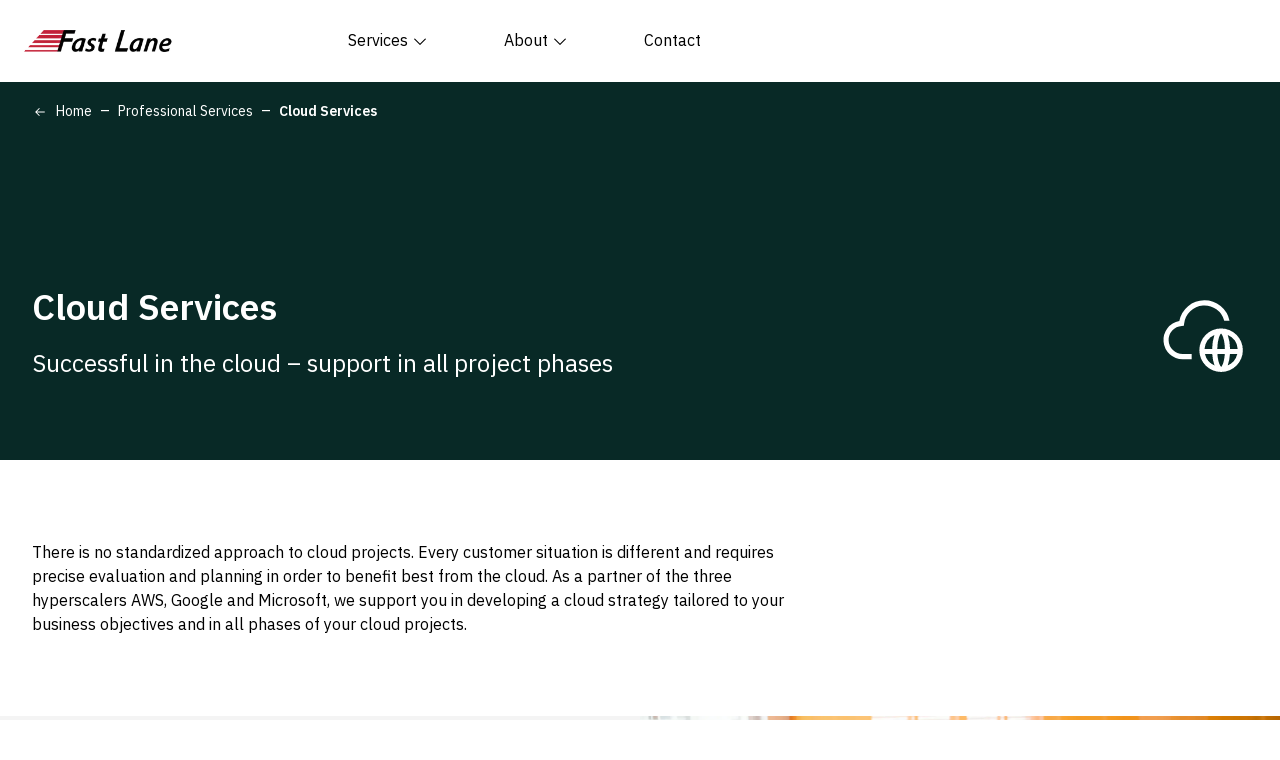

--- FILE ---
content_type: text/html; charset=utf-8
request_url: https://fastlane.net/en-US/de/cloud-services
body_size: 6979
content:
<!DOCTYPE html><html lang="en-US"><head><meta charSet="utf-8"/><meta name="viewport" content="width=device-width"/><meta name="next-head-count" content="2"/><script src="https://cloud.ccm19.de/app.js?apiKey=912a7815ea9af01ac494bf919987d50b8522d4764500628d&amp;domain=67f7897395d0ee39760de602" referrerPolicy="origin"></script><link rel="preload" href="/_next/static/media/26d4368bf94c0ec4-s.p.woff2" as="font" type="font/woff2" crossorigin="anonymous" data-next-font="size-adjust"/><link rel="preload" href="/_next/static/media/463cef7d4672ba68-s.p.woff2" as="font" type="font/woff2" crossorigin="anonymous" data-next-font="size-adjust"/><link rel="preload" href="/_next/static/media/3478b6abef19b3b3-s.p.woff2" as="font" type="font/woff2" crossorigin="anonymous" data-next-font="size-adjust"/><link rel="preload" href="/_next/static/media/be2416cbb012c256-s.p.woff2" as="font" type="font/woff2" crossorigin="anonymous" data-next-font="size-adjust"/><link rel="preload" href="/_next/static/media/38fafc502cd9d610-s.p.woff2" as="font" type="font/woff2" crossorigin="anonymous" data-next-font="size-adjust"/><link rel="preload" href="/_next/static/media/4a55e3a359b42768-s.p.woff2" as="font" type="font/woff2" crossorigin="anonymous" data-next-font="size-adjust"/><link rel="preload" href="/_next/static/media/d253d336c1ac3662-s.p.woff2" as="font" type="font/woff2" crossorigin="anonymous" data-next-font="size-adjust"/><link rel="preload" href="/_next/static/css/009c6dbb7cd2b784.css" as="style"/><link rel="stylesheet" href="/_next/static/css/009c6dbb7cd2b784.css" data-n-g=""/><noscript data-n-css=""></noscript><script defer="" nomodule="" src="/_next/static/chunks/polyfills-c67a75d1b6f99dc8.js"></script><script src="/_next/static/chunks/webpack-ce085240aebb2b2d.js" defer=""></script><script src="/_next/static/chunks/framework-0c7baedefba6b077.js" defer=""></script><script src="/_next/static/chunks/main-fd7d58b2a21af7ac.js" defer=""></script><script src="/_next/static/chunks/pages/_app-e4c9efa044e6b930.js" defer=""></script><script src="/_next/static/chunks/49bba160-a5981b8915b83663.js" defer=""></script><script src="/_next/static/chunks/669-3b426c313010ef84.js" defer=""></script><script src="/_next/static/chunks/487-bbf0005307ef0f46.js" defer=""></script><script src="/_next/static/chunks/432-7d739097ad144d4d.js" defer=""></script><script src="/_next/static/chunks/135-1726f2d5a9701fd0.js" defer=""></script><script src="/_next/static/chunks/pages/%5Bentity%5D/%5Burlslug%5D-0cb08022435095aa.js" defer=""></script><script src="/_next/static/ikEne9o_4PVfzgbxAn0Vw/_buildManifest.js" defer=""></script><script src="/_next/static/ikEne9o_4PVfzgbxAn0Vw/_ssgManifest.js" defer=""></script></head><body><div id="__next"><div class="loader--wrapper"><span class="loader"></span></div></div><script id="__NEXT_DATA__" type="application/json">{"props":{"pageProps":{"_nextI18Next":{"initialI18nStore":{"en-US":{"footer":{"copyrightLabel":"Fast Lane — All rights reserved","subscribeLabel":"Subscribe to Newsletter","termsLabel":"Terms \u0026 Conditions","imprintLabel":"Imprint","privacyLabel":"Privacy Statement"},"navbar":{"searchPlaceholderLabel":"What are you looking for?"},"featuredCard":{"buttonLabel":"View more"},"hybridCards":{"sourceLabelInfo":"Source"},"stickyNotification":{"titleLabel":"Notification","textLabel":"We are sorry for inconvenience. The language you are trying to see is not available at the moment."}}},"initialLocale":"en-US","ns":["footer","navbar","featuredCard","hybridCards","stickyNotification"],"userConfig":{"i18n":{"defaultLocale":"en-US","locales":["en-US","de-DE"]},"default":{"i18n":{"defaultLocale":"en-US","locales":["en-US","de-DE"]}}}},"page":{"translations":[43,44],"name":"Cloud","canonicalEntity":"de","canonicalLanguage":null,"canonicalUrl":null,"content":{"pk":"151","kind":"basic_container","id":151,"internal_name":"Professional-Cloud Services","columns":"100-0","padding_left_box":false,"padding_right_box":false,"background_color_left":null,"background_color_right":null,"padding_on_mobile_only":false,"content_position":null,"invert_content_on_mobile":null,"content_left":[{"pk":"23","kind":"basic_banner_main","id":23,"size":"medium","type":"banner","background_color":"dark-green","background_image_url":"","background_video_url":"","background_video_poster_url":"","image_src":"","content":{"pk":"164","kind":"basic_container","id":164,"internal_name":"Cloud Services Banner Container","columns":"100-0","padding_left_box":false,"padding_right_box":false,"background_color_left":null,"background_color_right":null,"padding_on_mobile_only":false,"content_position":null,"invert_content_on_mobile":null,"content_left":[{"id":135,"color":"white","level":"h1","font":"sans","style":"semibold","alignment":"left","fixed_web_size":false,"pk":"135","text":"Cloud Services","kind":"basic_heading","fixedWebSize":false},{"id":372,"value":"4","separator_line":false,"value_on_mobile":null,"pk":"372","kind":"basic_spacing"},{"id":136,"color":"white","level":"h2","font":"sans","style":"regular","alignment":"left","fixed_web_size":false,"pk":"136","text":"Successful in the cloud – support in all project phases","kind":"basic_heading","fixedWebSize":false}],"content_right":[]},"breadcrumbs":{"pk":"19","kind":"basic_breadcrumb_list","items":[{"id":1,"pk":"1","kind":"basic_breadcrumb","text":"Home","link":"home","color":"white"},{"id":25,"pk":"25","kind":"basic_breadcrumb","text":"Professional Services","link":"professional-services-overview","color":"white"},{"id":29,"pk":"29","kind":"basic_breadcrumb","text":"Cloud Services","link":"cloud-services","color":"white"}],"id":19},"icon_right":"cloud","icon_body_color":"white","icon_detail_color":"white","icon_size":"banner","overlay":null},{"pk":"165","kind":"basic_container","id":165,"internal_name":"Cloud Services Content 1","columns":"67-33","padding_left_box":true,"padding_right_box":false,"background_color_left":null,"background_color_right":null,"padding_on_mobile_only":false,"content_position":null,"invert_content_on_mobile":null,"content_left":[{"id":373,"value":"20","separator_line":false,"value_on_mobile":"8","pk":"373","kind":"basic_spacing"},{"pk":"90","kind":"basic_paragraph","id":90,"text":"There is no standardized approach to cloud projects. Every customer situation is different and requires precise evaluation and planning in order to benefit best from the cloud. As a partner of the three hyperscalers AWS, Google and Microsoft, we support you in developing a cloud strategy tailored to your business objectives and in all phases of your cloud projects.","color":"black","size":"normal","style":"regular","alignment":"left","leading":null},{"id":374,"value":"20","separator_line":false,"value_on_mobile":"8","pk":"374","kind":"basic_spacing"}],"content_right":[]},{"pk":"246","kind":"basic_container","id":246,"internal_name":"50 50 text image","columns":"50-50","padding_left_box":true,"padding_right_box":false,"background_color_left":"grey-10","background_color_right":null,"padding_on_mobile_only":false,"content_position":null,"invert_content_on_mobile":null,"content_left":[{"pk":"247","kind":"basic_container","id":247,"internal_name":"Secure, powerful and efficient cloud solutions container","columns":"100-0","padding_left_box":false,"padding_right_box":true,"background_color_left":"grey-10","background_color_right":"grey-10","padding_on_mobile_only":false,"content_position":null,"invert_content_on_mobile":null,"content_left":[{"id":916,"value":"16","separator_line":false,"value_on_mobile":null,"pk":"916","kind":"basic_spacing"},{"id":597,"value":"24","separator_line":false,"value_on_mobile":null,"pk":"597","kind":"basic_spacing"},{"id":214,"color":"black","level":"h1","font":"sans","style":"regular","alignment":"left","fixed_web_size":false,"pk":"214","text":"Secure, powerful and efficient cloud solutions","kind":"basic_heading","fixedWebSize":false},{"id":598,"value":"12","separator_line":false,"value_on_mobile":null,"pk":"598","kind":"basic_spacing"},{"pk":"153","kind":"basic_paragraph","id":153,"text":"Our experts familiarize you with best practices and proven methods for the development of secure, powerful and efficient cloud solutions. In close collaboration with our customers, we develop innovative solutions that are precisely tailored to different business requirements. Our consultants provide you with technical expertise in cloud infrastructure, machine learning, data and analytics, application development and security.","color":"grey-dark","size":"normal","style":"regular","alignment":"left","leading":"normal"},{"id":599,"value":"28","separator_line":false,"value_on_mobile":"12","pk":"599","kind":"basic_spacing"},{"id":836,"value":"28","separator_line":false,"value_on_mobile":null,"pk":"836","kind":"basic_spacing"}],"content_right":[]}],"content_right":[{"id":24,"description":"Secure, powerful and efficient cloud solutions","image_url":"https://cdn-assets-cloud.frontify.com/s3/frontify-cloud-files-us/eyJwYXRoIjoiZnJvbnRpZnlcL2ZpbGVcLzh4ajR6Nm1OekhzeXBGeUVhaUthLnBuZyJ9:frontify:7I-SLK30MxEJ0LHCVzDa2IQCHTahqlNtVtF1bfcqXlY","pk":"24","kind":"basic_image"}]},{"pk":"248","kind":"basic_container","id":248,"internal_name":"Cloud Services at a Glance Container","columns":"50-50","padding_left_box":true,"padding_right_box":true,"background_color_left":null,"background_color_right":null,"padding_on_mobile_only":false,"content_position":null,"invert_content_on_mobile":null,"content_left":[{"id":600,"value":"16","separator_line":false,"value_on_mobile":null,"pk":"600","kind":"basic_spacing"},{"id":215,"color":"black","level":"h1","font":"sans","style":"regular","alignment":"left","fixed_web_size":false,"pk":"215","text":"Cloud Services at a Glance","kind":"basic_heading","fixedWebSize":false},{"id":601,"value":"12","separator_line":false,"value_on_mobile":null,"pk":"601","kind":"basic_spacing"},{"pk":"154","kind":"basic_paragraph","id":154,"text":"Benefit from the experience of our consultants and proven implementation methods for your cloud projects. Our experts accompany you from evaluation to planning to implementation of your cloud solution, and beyond if you wish.","color":"black","size":"normal","style":"regular","alignment":"left","leading":"normal"},{"id":602,"value":"12","separator_line":false,"value_on_mobile":null,"pk":"602","kind":"basic_spacing"}],"content_right":[]},{"id":6,"style":"icon","columns":4,"alignment":"center","cards":[{"id":19,"pk":"19","kind":"basic_hybrid_card","title":"Evaluation","body":"Concept, test, feasibility","icon":"AWSCloudAdoptionAssessment","detailColor":"purple","bodyColor":"blue","source":null,"source_label":null,"card_text_label":null},{"id":20,"pk":"20","kind":"basic_hybrid_card","title":"Planning","body":"Goals, design, implementation plan","icon":"optimizationAndAdaptationServices","detailColor":"purple","bodyColor":"blue","source":null,"source_label":null,"card_text_label":null},{"id":21,"pk":"21","kind":"basic_hybrid_card","title":"Implementation","body":"Realization, migration, extension","icon":"deploymentAndMigrationServices","detailColor":"purple","bodyColor":"blue","source":null,"source_label":null,"card_text_label":null},{"id":22,"pk":"22","kind":"basic_hybrid_card","title":"Optimization","body":"Review, further development","icon":"costSavings","detailColor":"purple","bodyColor":"blue","source":null,"source_label":null,"card_text_label":null}],"pk":"6","kind":"basic_hybrid_cards"},{"id":835,"value":"16","separator_line":false,"value_on_mobile":null,"pk":"835","kind":"basic_spacing"},{"pk":"6","kind":"basic_service_container","id":6,"background_color":"dark","columns":"2","source_text":null,"is_component_static":false,"interaction_type":"click","active_on_first_load":true,"title":{"id":319,"color":"white","level":"h2","font":"sans","style":"semibold","alignment":"left","fixed_web_size":false,"pk":"319","text":"Cloud Evaluation and Analysis","kind":"basic_heading","fixedWebSize":false},"button":null,"boxes":[{"pk":"16","kind":"basic_service_container_box","id":16,"type":"simple","text_color":"white","background_color":"dark-green","title":"Cloud Evaluation and Analysis","subtitle":null,"text":null,"top_left_icon":"AWSCloudAdoptionAssessment","top_left_icon_body_color":"white","top_left_icon_detail_color":"white","right_bottom_icon":null,"right_bottom_icon_color":null,"link":null,"download_link":null,"open_in_new_tab":false,"content":{"pk":"172","kind":"basic_container","id":172,"internal_name":"Cloud Evaluation and Analysis Box","columns":"100-0","padding_left_box":false,"padding_right_box":false,"background_color_left":null,"background_color_right":null,"padding_on_mobile_only":false,"content_position":null,"invert_content_on_mobile":null,"content_left":[{"pk":"94","kind":"basic_paragraph","id":94,"text":"If required, we can already support you with your initial cloud considerations in the analysis phase of your cloud migration.","color":"white","size":"normal","style":"regular","alignment":"left","leading":null},{"id":452,"value":"12","separator_line":false,"value_on_mobile":null,"pk":"452","kind":"basic_spacing"},{"pk":"115","kind":"basic_paragraph","id":115,"text":"In the analysis phase, we evaluate and analyze your company-specific circumstances and the possibilities of a cloud migration. The aim is to obtain a common understanding of the cloud and to develop corresponding recommendations for action for your individual migration to the cloud.","color":"white","size":"normal","style":"regular","alignment":"left","leading":null},{"id":453,"value":"12","separator_line":false,"value_on_mobile":null,"pk":"453","kind":"basic_spacing"}],"content_right":[]}},{"pk":"17","kind":"basic_service_container_box","id":17,"type":"simple","text_color":"white","background_color":"dark-green","title":"Cloud Planning and Piloting","subtitle":null,"text":null,"top_left_icon":"optimizationAndAdaptationServices","top_left_icon_body_color":"white","top_left_icon_detail_color":"white","right_bottom_icon":null,"right_bottom_icon_color":null,"link":null,"download_link":null,"open_in_new_tab":false,"content":{"pk":"197","kind":"basic_container","id":197,"internal_name":"Cloud Planning and Piloting Box","columns":"100-0","padding_left_box":false,"padding_right_box":false,"background_color_left":null,"background_color_right":null,"padding_on_mobile_only":false,"content_position":null,"invert_content_on_mobile":null,"content_left":[{"pk":"116","kind":"basic_paragraph","id":116,"text":"In the planning phase, we develop a detailed architecture design and implementation plan for your cloud solution based on our experience, your requirements and best practices.","color":"white","size":"normal","style":"regular","alignment":"left","leading":null},{"id":456,"value":"12","separator_line":false,"value_on_mobile":null,"pk":"456","kind":"basic_spacing"},{"pk":"117","kind":"basic_paragraph","id":117,"text":"Working closely with the customer's business leaders, we gain a holistic understanding of the existing environments, including technical, business and strategic concerns, illustrate the benefits of the cloud and work with you to define the cloud migration objectives. Together, we develop a comprehensive migration plan for the cloud transition and evaluate potential impacts on your business.","color":"white","size":"normal","style":"regular","alignment":"left","leading":null},{"id":454,"value":"12","separator_line":false,"value_on_mobile":null,"pk":"454","kind":"basic_spacing"},{"pk":"110","kind":"basic_paragraph","id":110,"text":"We then analyze your IT portfolio and the dependencies between applications. Based on our experience and best practices, we create a detailed design for your cloud platform and application implementations.","color":"white","size":"normal","style":"regular","alignment":"left","leading":null}],"content_right":[]}},{"pk":"18","kind":"basic_service_container_box","id":18,"type":"simple","text_color":"white","background_color":"dark-green","title":"Cloud Deployment and Migration","subtitle":null,"text":null,"top_left_icon":"deploymentAndMigrationServices","top_left_icon_body_color":"white","top_left_icon_detail_color":"white","right_bottom_icon":null,"right_bottom_icon_color":null,"link":null,"download_link":null,"open_in_new_tab":false,"content":{"pk":"198","kind":"basic_container","id":198,"internal_name":"Cloud Deployment and Migration Box","columns":"100-0","padding_left_box":false,"padding_right_box":false,"background_color_left":null,"background_color_right":null,"padding_on_mobile_only":false,"content_position":null,"invert_content_on_mobile":null,"content_left":[{"pk":"111","kind":"basic_paragraph","id":111,"text":"Based on the design documents developed in the planning phase, we support you in realizing your solution and seamlessly migrate your applications and systems to the cloud.","color":"white","size":"normal","style":"regular","alignment":"left","leading":null},{"id":457,"value":"12","separator_line":false,"value_on_mobile":null,"pk":"457","kind":"basic_spacing"},{"pk":"118","kind":"basic_paragraph","id":118,"text":"We support you in the implementation phase to create a functional, scalable and secure basis for your workloads. Your applications and systems will be seamlessly migrated to a cloud platform without any measurable disruption to ongoing operations. After the migration, we analyze the systems and servers to verify the defined objectives of the migration.","color":"white","size":"normal","style":"regular","alignment":"left","leading":null}],"content_right":[]}},{"pk":"19","kind":"basic_service_container_box","id":19,"type":"simple","text_color":"white","background_color":"dark-green","title":"Cloud Optimization and Evolution","subtitle":null,"text":null,"top_left_icon":"costSavings","top_left_icon_body_color":"white","top_left_icon_detail_color":"white","right_bottom_icon":null,"right_bottom_icon_color":null,"link":null,"download_link":null,"open_in_new_tab":false,"content":{"pk":"199","kind":"basic_container","id":199,"internal_name":"Cloud Optimization and Evolution Box","columns":"100-0","padding_left_box":false,"padding_right_box":false,"background_color_left":null,"background_color_right":null,"padding_on_mobile_only":false,"content_position":null,"invert_content_on_mobile":null,"content_left":[{"pk":"112","kind":"basic_paragraph","id":112,"text":"We accompany you in the continuous improvement of your cloud solutions as well as in the review and optimization of existing processes and technologies.","color":"white","size":"normal","style":"regular","alignment":"left","leading":null},{"id":461,"value":"12","separator_line":false,"value_on_mobile":null,"pk":"461","kind":"basic_spacing"},{"pk":"119","kind":"basic_paragraph","id":119,"text":"Cloud solutions require continuous monitoring, analysis and adjustment to ensure you are not wasting resources and that the resources you invest in are moving your business forward.","color":"white","size":"normal","style":"regular","alignment":"left","leading":null},{"id":459,"value":"12","separator_line":false,"value_on_mobile":null,"pk":"459","kind":"basic_spacing"},{"pk":"120","kind":"basic_paragraph","id":120,"text":"After a cloud migration, we help you identify additional optimizations and improve your processes that are already running in the cloud. We analyze your services and pricing options to ensure you only pay for what you need.","color":"white","size":"normal","style":"regular","alignment":"left","leading":null}],"content_right":[]}},{"pk":"20","kind":"basic_service_container_box","id":20,"type":"simple","text_color":"white","background_color":"dark-green","title":"Cloud Application Development and Optimization","subtitle":null,"text":null,"top_left_icon":"developmentServices","top_left_icon_body_color":"white","top_left_icon_detail_color":"white","right_bottom_icon":null,"right_bottom_icon_color":null,"link":null,"download_link":null,"open_in_new_tab":false,"content":{"pk":"200","kind":"basic_container","id":200,"internal_name":"Cloud Application Development and Optimization Box","columns":"100-0","padding_left_box":false,"padding_right_box":false,"background_color_left":null,"background_color_right":null,"padding_on_mobile_only":false,"content_position":null,"invert_content_on_mobile":null,"content_left":[{"pk":"121","kind":"basic_paragraph","id":121,"text":"Our cloud developers develop and optimize cloud applications for you exactly according to your requirements.","color":"white","size":"normal","style":"regular","alignment":"left","leading":null},{"id":464,"value":"12","separator_line":false,"value_on_mobile":null,"pk":"464","kind":"basic_spacing"},{"pk":"122","kind":"basic_paragraph","id":122,"text":"Enterprises often use a broad portfolio of applications developed and maintained on different platforms. These existing applications are increasingly extended and adapted to the cloud environment or replaced by new, cloud-native applications.","color":"white","size":"normal","style":"regular","alignment":"left","leading":null},{"id":462,"value":"12","separator_line":false,"value_on_mobile":null,"pk":"462","kind":"basic_spacing"},{"pk":"113","kind":"basic_paragraph","id":113,"text":"Our experts support you in the design, development and continuous improvement of cloud applications.","color":"white","size":"normal","style":"regular","alignment":"left","leading":null}],"content_right":[]}},{"pk":"22","kind":"basic_service_container_box","id":22,"type":"simple","text_color":"white","background_color":"dark-green","title":"Cloud Security and Compliance Services","subtitle":null,"text":null,"top_left_icon":"cyberSecurity","top_left_icon_body_color":"white","top_left_icon_detail_color":"white","right_bottom_icon":null,"right_bottom_icon_color":null,"link":null,"download_link":null,"open_in_new_tab":false,"content":{"pk":"201","kind":"basic_container","id":201,"internal_name":"Cloud Security and Compliance Services Box","columns":"100-0","padding_left_box":false,"padding_right_box":false,"background_color_left":null,"background_color_right":null,"padding_on_mobile_only":false,"content_position":null,"invert_content_on_mobile":null,"content_left":[{"pk":"114","kind":"basic_paragraph","id":114,"text":"Many advantages of cloud-based solutions become challenges when it comes to security. We help you ensure the security and compliance of your cloud solutions.","color":"white","size":"normal","style":"regular","alignment":"left","leading":null},{"id":467,"value":"12","separator_line":false,"value_on_mobile":null,"pk":"467","kind":"basic_spacing"},{"pk":"123","kind":"basic_paragraph","id":123,"text":"Benefits such as openness, decentralization or agility represent a fundamental shift in the way services are delivered to users. In a cloud environment, the majority of resources are provided externally, resulting in different risk factors for access to data and systems. To address the full spectrum of security and privacy concerns, a comprehensive understanding of all security aspects is required.","color":"white","size":"normal","style":"regular","alignment":"left","leading":null},{"id":465,"value":"12","separator_line":false,"value_on_mobile":null,"pk":"465","kind":"basic_spacing"},{"pk":"124","kind":"basic_paragraph","id":124,"text":"We help you assess your cloud-based risks, identify security gaps and specific security requirements, set priorities and ensure the security of your cloud-based solutions.","color":"white","size":"normal","style":"regular","alignment":"left","leading":null}],"content_right":[]}}]},{"pk":"32","kind":"basic_banner_main","id":32,"size":"small","type":"banner","background_color":null,"background_image_url":"https://cdn-assets-cloud.frontify.com/s3/frontify-cloud-files-us/eyJwYXRoIjoiZnJvbnRpZnlcL2ZpbGVcL3hYWGVwNFJLSko4QlhQaU1Fd0x0LnBuZyJ9:frontify:vxIk0tujksoi_Z7Gg5FOzMwvxzOWdrYTq9STzJ3avbo","background_video_url":"","background_video_poster_url":"","image_src":"https://cdn-assets-cloud.frontify.com/s3/frontify-cloud-files-us/eyJwYXRoIjoiZnJvbnRpZnlcL2ZpbGVcL3hYWGVwNFJLSko4QlhQaU1Fd0x0LnBuZyJ9:frontify:vxIk0tujksoi_Z7Gg5FOzMwvxzOWdrYTq9STzJ3avbo","content":{"pk":"249","kind":"basic_container","id":249,"internal_name":"AWS Cloud Adoption Assessment","columns":"50-50","padding_left_box":false,"padding_right_box":false,"background_color_left":null,"background_color_right":null,"padding_on_mobile_only":false,"content_position":null,"invert_content_on_mobile":null,"content_left":[{"pk":"250","kind":"basic_container","id":250,"internal_name":"AWS Cloud Adoption Assessment Inner Container","columns":"67-33","padding_left_box":false,"padding_right_box":false,"background_color_left":null,"background_color_right":null,"padding_on_mobile_only":false,"content_position":null,"invert_content_on_mobile":null,"content_left":[{"pk":"21","kind":"basic_two_color_icon","id":21,"size":"big","icon":"AWSCloudAdoptionAssessment","body_color":"white","detail_color":"white","position":"left"},{"id":217,"color":"white","level":"h2","font":"sans","style":"semibold","alignment":"left","fixed_web_size":false,"pk":"217","text":"Featured: AWS Cloud Adoption Assessment","kind":"basic_heading","fixedWebSize":false},{"id":605,"value":"8","separator_line":false,"value_on_mobile":null,"pk":"605","kind":"basic_spacing"},{"pk":"156","kind":"basic_paragraph","id":156,"text":"Recommendations for action and high-level design for your migration to the AWS cloud.","color":"white","size":"normal","style":"regular","alignment":"left","leading":"normal"},{"id":606,"value":"8","separator_line":false,"value_on_mobile":null,"pk":"606","kind":"basic_spacing"},{"pk":"47","kind":"basic_button","id":47,"text":"Download PDF","style":"primary","icon":"arrowRight","url":null,"align":"none","hidden_on_mobile":false,"external_link":"https://www.flane.de/medi_a/pdf/AWS_Cloud_Adoption_Assessment_EN.pdf","open_in_new_tab":true}],"content_right":[]}],"content_right":[]},"breadcrumbs":null,"icon_right":null,"icon_body_color":null,"icon_detail_color":null,"icon_size":null,"overlay":true},{"id":603,"value":"20","separator_line":false,"value_on_mobile":"8","pk":"603","kind":"basic_spacing"},{"pk":"15","kind":"basic_text_button_banner","id":15,"background_image_mobile_url":"https://cdn-assets-cloud.frontify.com/s3/frontify-cloud-files-us/eyJwYXRoIjoiZnJvbnRpZnlcL2ZpbGVcL0VDRVdydDNRNTNzUTY1WDZHYVZBLnBuZyJ9:frontify:BJ-2HJZhs5Ynj_YALSoHEJXwwe7cxYSlFfSqPPq6J1A?width=2400","background_image_url":"https://cdn-assets-cloud.frontify.com/s3/frontify-cloud-files-us/eyJwYXRoIjoiZnJvbnRpZnlcL2ZpbGVcL0VDRVdydDNRNTNzUTY1WDZHYVZBLnBuZyJ9:frontify:BJ-2HJZhs5Ynj_YALSoHEJXwwe7cxYSlFfSqPPq6J1A?width=2400","text":{"pk":"155","kind":"basic_paragraph","id":155,"text":"Simply let us know your requirements.","color":"white","size":"normal","style":"regular","alignment":null,"leading":null},"button_right":{"pk":"46","kind":"basic_button","id":46,"text":"Contact Us","style":"secondary","icon":"arrowRight","url":"contact","align":"none","hidden_on_mobile":false,"external_link":null,"open_in_new_tab":false},"heading":{"id":216,"color":"white","level":"h2","font":"sans","style":"regular","alignment":"left","fixed_web_size":true,"pk":"216","text":"Do you have questions about our Cloud Services?","kind":"basic_heading","fixedWebSize":true}},{"id":604,"value":"20","separator_line":false,"value_on_mobile":"8","pk":"604","kind":"basic_spacing"}],"content_right":[]},"status":"published"},"pageTranslation":{"title":"Cloud Services | Fast Lane","description":"Explore how Fast Lane creates a unique cloud strategy tailored to your business needs to bring you up to speed and into the cloud."},"language":"en-US","currentEntity":"de","urlSlug":"cloud-services","menuPages":[{"name":"Contact","url":"contact","submenu_page_icon":null,"in_menu_for_languages":["en-US","de-DE"]}],"dropdowns":[{"id":2,"entries":[{"cms_dropdown_entry_id":{"id":2}},{"cms_dropdown_entry_id":{"id":3}}]},{"id":1,"entries":[{"cms_dropdown_entry_id":{"id":1}},{"cms_dropdown_entry_id":{"id":4}},{"cms_dropdown_entry_id":{"id":6}},{"cms_dropdown_entry_id":{"id":7}},{"cms_dropdown_entry_id":{"id":8}},{"cms_dropdown_entry_id":{"id":9}}]}],"translations":[{"name":"About","cms_menu_dropdown_id":1},{"name":"Services","cms_menu_dropdown_id":2}],"entries":[{"id":1,"page":{"name":"About Fast Lane","url":"about"},"subpages":[]},{"id":2,"page":{"name":"Education Services","url":"service-overview"},"subpages":[{"cms_page_id":{"name":"Technology Training","url":"technology-trainings","submenu_page_icon":null}},{"cms_page_id":{"name":"Management \u0026 Business Skills","url":"management-and-soft-skills-training","submenu_page_icon":null}},{"cms_page_id":{"name":"Digital Learning Solutions","url":"learning-solutions","submenu_page_icon":null}},{"cms_page_id":{"name":"Content Development","url":"content-development","submenu_page_icon":null}},{"cms_page_id":{"name":"Managed Training Services","url":"managed-training-services","submenu_page_icon":null}},{"cms_page_id":{"name":"Event Management","url":"event-management","submenu_page_icon":null}},{"cms_page_id":{"name":"Rental Services","url":"rental-services","submenu_page_icon":null}},{"cms_page_id":{"name":"High-end Remote Labs","url":"high-end-remote-labs","submenu_page_icon":null}},{"cms_page_id":{"name":"Talent Programs","url":"flacademy","submenu_page_icon":null}}]},{"id":3,"page":{"name":"Professional Services","url":"professional-services-overview"},"subpages":[{"cms_page_id":{"name":"Cloud","url":"cloud-services","submenu_page_icon":null}},{"cms_page_id":{"name":"Artificial Intelligence (AI)","url":"ai-services","submenu_page_icon":null}},{"cms_page_id":{"name":"Cyber Security","url":"cyber-security","submenu_page_icon":null}},{"cms_page_id":{"name":"Modern Workplace","url":"modern-workplace-collaboration-services","submenu_page_icon":null}},{"cms_page_id":{"name":"Networking \u0026 Wireless","url":"networking-wireless-mobility-services","submenu_page_icon":null}},{"cms_page_id":{"name":"Data Center","url":"data-center-services","submenu_page_icon":null}},{"cms_page_id":{"name":"Mentored IT Services","url":"mentored-it-services","submenu_page_icon":null}}]},{"id":4,"page":{"name":"Partners","url":"partners"},"subpages":[]},{"id":5,"page":{"name":"Management","url":"management"},"subpages":[]},{"id":6,"page":{"name":"Awards","url":"awards"},"subpages":[]},{"id":7,"page":{"name":"Management","url":"management"},"subpages":[]},{"id":8,"page":{"name":"Code of Conduct","url":"fast-lane-code-of-conduct"},"subpages":[{"cms_page_id":{"name":"Code of Conduct - Social","url":"code-of-conduct-social","submenu_page_icon":null}},{"cms_page_id":{"name":"Code of Conduct - Business","url":"code-of-conduct-business","submenu_page_icon":null}},{"cms_page_id":{"name":"Code of Conduct - Environment","url":"code-of-conduct-environment","submenu_page_icon":null}}]},{"id":9,"page":{"name":"Diversity, Equity \u0026 Inclusion","url":"diversity-equity-inclusion"},"subpages":[]}],"footerLinks":[{"name":"Terms \u0026 Conditions","cms_footer_link_id":{"url":"terms-and-conditions"}},{"name":"Imprint","cms_footer_link_id":{"url":"imprint"}},{"name":"Privacy Statement","cms_footer_link_id":{"url":"privacy-policy"}}],"isLocaleDraft":false},"isInitialBuild":false,"__N_SSG":true},"page":"/[entity]/[urlslug]","query":{"entity":"de","urlslug":"cloud-services"},"buildId":"ikEne9o_4PVfzgbxAn0Vw","runtimeConfig":{"apiBaseUrl":"https://cms.fastlane.live","hostBaseUrl":"https://fastlane.net","emanBaseUrl":"https://www.flane.de/en/api","onlyfyBaseUrl":"https://flane.onlyfy.io","contactFormCaptchaVerifyApiUrl":"https://www.google.com/recaptcha/api/siteverify","onlyfyApiHandle":"xu8zlv4ovwq5yqrtrjvi631zujtw1hp","contactFormCaptchaSiteKey":"6Ld4dHIjAAAAAHJymoCb5VZng4kxz2YEtQWq_Jvr","googleApiKey":"AIzaSyA5lJT3Yaw_852HKCiftz-p9fsYNPfX8wY","googleAnalyticsId":"G-B0KEMM3903"},"isFallback":false,"isExperimentalCompile":false,"gsp":true,"appGip":true,"locale":"en-US","locales":["en-US","de-DE"],"defaultLocale":"en-US","scriptLoader":[]}</script></body></html>

--- FILE ---
content_type: text/css; charset=UTF-8
request_url: https://fastlane.net/_next/static/css/009c6dbb7cd2b784.css
body_size: 5978
content:
/*
! tailwindcss v3.2.4 | MIT License | https://tailwindcss.com
*/*,:after,:before{box-sizing:border-box;border:0 solid}:after,:before{--tw-content:""}html{line-height:1.5;-webkit-text-size-adjust:100%;-moz-tab-size:4;tab-size:4;font-family:ui-sans-serif,system-ui,-apple-system,BlinkMacSystemFont,Segoe UI,Roboto,Helvetica Neue,Arial,Noto Sans,sans-serif,Apple Color Emoji,Segoe UI Emoji,Segoe UI Symbol,Noto Color Emoji;font-feature-settings:normal}body{margin:0;line-height:inherit}hr{height:0;color:inherit;border-top-width:1px}abbr:where([title]){-webkit-text-decoration:underline dotted;text-decoration:underline dotted}h1,h2,h3,h4,h5,h6{font-size:inherit;font-weight:inherit}a{color:inherit;text-decoration:inherit}b,strong{font-weight:bolder}code,kbd,pre,samp{font-family:ui-monospace,SFMono-Regular,Menlo,Monaco,Consolas,Liberation Mono,Courier New,monospace;font-size:1em}small{font-size:80%}sub,sup{font-size:75%;line-height:0;position:relative;vertical-align:baseline}sub{bottom:-.25em}sup{top:-.5em}table{text-indent:0;border-color:inherit;border-collapse:collapse}button,input,optgroup,select,textarea{font-family:inherit;font-size:100%;font-weight:inherit;line-height:inherit;color:inherit;margin:0;padding:0}button,select{text-transform:none}[type=button],[type=reset],[type=submit],button{-webkit-appearance:button;background-color:transparent;background-image:none}:-moz-focusring{outline:auto}:-moz-ui-invalid{box-shadow:none}progress{vertical-align:baseline}::-webkit-inner-spin-button,::-webkit-outer-spin-button{height:auto}[type=search]{-webkit-appearance:textfield;outline-offset:-2px}::-webkit-search-decoration{-webkit-appearance:none}::-webkit-file-upload-button{-webkit-appearance:button;font:inherit}summary{display:list-item}blockquote,dd,dl,figure,h1,h2,h3,h4,h5,h6,hr,p,pre{margin:0}fieldset{margin:0}fieldset,legend{padding:0}menu,ol,ul{list-style:none;margin:0;padding:0}textarea{resize:vertical}input::placeholder,textarea::placeholder{opacity:1;color:#9ca3af}[role=button],button{cursor:pointer}:disabled{cursor:default}audio,canvas,embed,iframe,img,object,svg,video{display:block;vertical-align:middle}img,video{max-width:100%;height:auto}[hidden]{display:none}*,:after,:before{--tw-border-spacing-x:0;--tw-border-spacing-y:0;--tw-translate-x:0;--tw-translate-y:0;--tw-rotate:0;--tw-skew-x:0;--tw-skew-y:0;--tw-scale-x:1;--tw-scale-y:1;--tw-pan-x: ;--tw-pan-y: ;--tw-pinch-zoom: ;--tw-scroll-snap-strictness:proximity;--tw-ordinal: ;--tw-slashed-zero: ;--tw-numeric-figure: ;--tw-numeric-spacing: ;--tw-numeric-fraction: ;--tw-ring-inset: ;--tw-ring-offset-width:0px;--tw-ring-offset-color:#fff;--tw-ring-color:rgba(59,130,246,.5);--tw-ring-offset-shadow:0 0 #0000;--tw-ring-shadow:0 0 #0000;--tw-shadow:0 0 #0000;--tw-shadow-colored:0 0 #0000;--tw-blur: ;--tw-brightness: ;--tw-contrast: ;--tw-grayscale: ;--tw-hue-rotate: ;--tw-invert: ;--tw-saturate: ;--tw-sepia: ;--tw-drop-shadow: ;--tw-backdrop-blur: ;--tw-backdrop-brightness: ;--tw-backdrop-contrast: ;--tw-backdrop-grayscale: ;--tw-backdrop-hue-rotate: ;--tw-backdrop-invert: ;--tw-backdrop-opacity: ;--tw-backdrop-saturate: ;--tw-backdrop-sepia: }::-webkit-backdrop{--tw-border-spacing-x:0;--tw-border-spacing-y:0;--tw-translate-x:0;--tw-translate-y:0;--tw-rotate:0;--tw-skew-x:0;--tw-skew-y:0;--tw-scale-x:1;--tw-scale-y:1;--tw-pan-x: ;--tw-pan-y: ;--tw-pinch-zoom: ;--tw-scroll-snap-strictness:proximity;--tw-ordinal: ;--tw-slashed-zero: ;--tw-numeric-figure: ;--tw-numeric-spacing: ;--tw-numeric-fraction: ;--tw-ring-inset: ;--tw-ring-offset-width:0px;--tw-ring-offset-color:#fff;--tw-ring-color:rgba(59,130,246,.5);--tw-ring-offset-shadow:0 0 #0000;--tw-ring-shadow:0 0 #0000;--tw-shadow:0 0 #0000;--tw-shadow-colored:0 0 #0000;--tw-blur: ;--tw-brightness: ;--tw-contrast: ;--tw-grayscale: ;--tw-hue-rotate: ;--tw-invert: ;--tw-saturate: ;--tw-sepia: ;--tw-drop-shadow: ;--tw-backdrop-blur: ;--tw-backdrop-brightness: ;--tw-backdrop-contrast: ;--tw-backdrop-grayscale: ;--tw-backdrop-hue-rotate: ;--tw-backdrop-invert: ;--tw-backdrop-opacity: ;--tw-backdrop-saturate: ;--tw-backdrop-sepia: }::backdrop{--tw-border-spacing-x:0;--tw-border-spacing-y:0;--tw-translate-x:0;--tw-translate-y:0;--tw-rotate:0;--tw-skew-x:0;--tw-skew-y:0;--tw-scale-x:1;--tw-scale-y:1;--tw-pan-x: ;--tw-pan-y: ;--tw-pinch-zoom: ;--tw-scroll-snap-strictness:proximity;--tw-ordinal: ;--tw-slashed-zero: ;--tw-numeric-figure: ;--tw-numeric-spacing: ;--tw-numeric-fraction: ;--tw-ring-inset: ;--tw-ring-offset-width:0px;--tw-ring-offset-color:#fff;--tw-ring-color:rgba(59,130,246,.5);--tw-ring-offset-shadow:0 0 #0000;--tw-ring-shadow:0 0 #0000;--tw-shadow:0 0 #0000;--tw-shadow-colored:0 0 #0000;--tw-blur: ;--tw-brightness: ;--tw-contrast: ;--tw-grayscale: ;--tw-hue-rotate: ;--tw-invert: ;--tw-saturate: ;--tw-sepia: ;--tw-drop-shadow: ;--tw-backdrop-blur: ;--tw-backdrop-brightness: ;--tw-backdrop-contrast: ;--tw-backdrop-grayscale: ;--tw-backdrop-hue-rotate: ;--tw-backdrop-invert: ;--tw-backdrop-opacity: ;--tw-backdrop-saturate: ;--tw-backdrop-sepia: }.container{width:100%}@media (min-width:414px){.container{max-width:414px}}@media (min-width:640px){.container{max-width:640px}}@media (min-width:768px){.container{max-width:768px}}@media (min-width:1024px){.container{max-width:1024px}}@media (min-width:1312px){.container{max-width:1312px}}.relative{position:relative}.bottom-0{bottom:0}.top-\[-2px\]{top:-2px}.left-72{left:18rem}.left-0{left:0}.top-full{top:100%}.z-50{z-index:50}.order-last{order:9999}.float-right{float:right}.m-4{margin:1rem}.m-5{margin:1.25rem}.m-auto{margin:auto}.mx-14{margin-left:3.5rem;margin-right:3.5rem}.mx-4{margin-left:1rem;margin-right:1rem}.my-2{margin-top:.5rem;margin-bottom:.5rem}.my-5{margin-top:1.25rem;margin-bottom:1.25rem}.my-7{margin-top:1.75rem;margin-bottom:1.75rem}.mx-5{margin-left:1.25rem;margin-right:1.25rem}.my-20{margin-top:5rem;margin-bottom:5rem}.mx-auto{margin-left:auto;margin-right:auto}.mx-3{margin-left:.75rem;margin-right:.75rem}.my-3{margin-top:.75rem;margin-bottom:.75rem}.mt-4{margin-top:1rem}.mr-4{margin-right:1rem}.mr-12{margin-right:3rem}.ml-3{margin-left:.75rem}.mr-6{margin-right:1.5rem}.mt-2{margin-top:.5rem}.mt-3{margin-top:.75rem}.mb-6{margin-bottom:1.5rem}.mb-12{margin-bottom:3rem}.mt-5{margin-top:1.25rem}.mr-10{margin-right:2.5rem}.-ml-1{margin-left:-.25rem}.ml-1{margin-left:.25rem}.mb-3{margin-bottom:.75rem}.ml-2{margin-left:.5rem}.mt-9{margin-top:2.25rem}.ml-5{margin-left:1.25rem}.-ml-8{margin-left:-2rem}.ml-auto{margin-left:auto}.mt-auto{margin-top:auto}.block{display:block}.inline-block{display:inline-block}.flex{display:flex}.grid{display:grid}.hidden{display:none}.h-96{height:24rem}.h-full{height:100%}.h-10{height:2.5rem}.h-\[584px\]{height:584px}.h-screen{height:100vh}.min-h-screen{min-height:100vh}.w-full{width:100%}.w-6{width:1.5rem}.w-7{width:1.75rem}.w-5{width:1.25rem}.w-8{width:2rem}.max-w-lg{max-width:32rem}.max-w-paragraph--center{max-width:768px}.flex-auto{flex:1 1 auto}.flex-initial{flex:0 1 auto}.flex-1{flex:1 1}.grow{flex-grow:1}.rotate-180{--tw-rotate:180deg;transform:translate(var(--tw-translate-x),var(--tw-translate-y)) rotate(var(--tw-rotate)) skewX(var(--tw-skew-x)) skewY(var(--tw-skew-y)) scaleX(var(--tw-scale-x)) scaleY(var(--tw-scale-y))}.grid-flow-row{grid-auto-flow:row}.grid-cols-3{grid-template-columns:repeat(3,minmax(0,1fr))}.grid-rows-1{grid-template-rows:repeat(1,minmax(0,1fr))}.flex-row{flex-direction:row}.flex-col{flex-direction:column}.flex-col-reverse{flex-direction:column-reverse}.flex-wrap{flex-wrap:wrap}.items-start{align-items:flex-start}.items-end{align-items:flex-end}.items-center{align-items:center}.items-stretch{align-items:stretch}.justify-start{justify-content:flex-start}.justify-end{justify-content:flex-end}.justify-center{justify-content:center}.justify-between{justify-content:space-between}.justify-items-center{justify-items:center}.gap-2{gap:.5rem}.gap-3{gap:.75rem}.space-x-2>:not([hidden])~:not([hidden]){--tw-space-x-reverse:0;margin-right:calc(.5rem * var(--tw-space-x-reverse));margin-left:calc(.5rem * calc(1 - var(--tw-space-x-reverse)))}.self-start{align-self:flex-start}.overflow-hidden,.truncate{overflow:hidden}.truncate{text-overflow:ellipsis;white-space:nowrap}.rounded-lg{border-radius:.5rem}.border{border-width:1px}.border-b{border-bottom-width:1px}.border-t{border-top-width:1px}.border-t-2{border-top-width:2px}.border-b-0\.5{border-bottom-width:.5px}.border-b-0{border-bottom-width:0}.border-b-2{border-bottom-width:2px}.border-grey-20{--tw-border-opacity:1;border-color:rgb(224 224 224/var(--tw-border-opacity))}.border-grey-30{--tw-border-opacity:1;border-color:rgb(198 198 198/var(--tw-border-opacity))}.border-red-light{--tw-border-opacity:1;border-color:rgb(168 15 41/var(--tw-border-opacity))}.bg-grey-10{--tw-bg-opacity:1;background-color:rgb(244 244 244/var(--tw-bg-opacity))}.bg-blue-light{--tw-bg-opacity:1;background-color:rgb(5 160 185/var(--tw-bg-opacity))}.bg-blue-dark{--tw-bg-opacity:1;background-color:rgb(31 46 54/var(--tw-bg-opacity))}.bg-action-purple{--tw-bg-opacity:1;background-color:rgb(113 53 255/var(--tw-bg-opacity))}.bg-white{--tw-bg-opacity:1;background-color:rgb(255 255 255/var(--tw-bg-opacity))}.bg-link-light{--tw-bg-opacity:1;background-color:rgb(39 101 245/var(--tw-bg-opacity))}.bg-green-dark{--tw-bg-opacity:1;background-color:rgb(8 41 38/var(--tw-bg-opacity))}.bg-transparent{background-color:transparent}.bg-opacity-70{--tw-bg-opacity:0.7}.object-cover{object-fit:cover}.p-0{padding:0}.p-gap--medium{padding:12px}.p-4{padding:1rem}.p-2{padding:.5rem}.py-3{padding-top:.75rem;padding-bottom:.75rem}.px-2{padding-left:.5rem;padding-right:.5rem}.px-7{padding-left:1.75rem;padding-right:1.75rem}.px-3{padding-left:.75rem;padding-right:.75rem}.py-5{padding-top:1.25rem;padding-bottom:1.25rem}.py-gap--small{padding-top:8px;padding-bottom:8px}.px-0\.5{padding-left:.125rem;padding-right:.125rem}.py-0\.5{padding-top:.125rem;padding-bottom:.125rem}.px-0{padding-left:0;padding-right:0}.py-0{padding-top:0;padding-bottom:0}.px-gap--large{padding-left:24px;padding-right:24px}.py-gap--base{padding-top:16px;padding-bottom:16px}.px-6{padding-left:1.5rem;padding-right:1.5rem}.px-20{padding-left:5rem;padding-right:5rem}.pb-2{padding-bottom:.5rem}.pb-3{padding-bottom:.75rem}.pb-9{padding-bottom:2.25rem}.pb-20{padding-bottom:5rem}.pt-8{padding-top:2rem}.pt-6{padding-top:1.5rem}.pb-5{padding-bottom:1.25rem}.pl-gap--medium{padding-left:12px}.pr-gap--small{padding-right:8px}.pl-gap--base{padding-left:16px}.pr-6{padding-right:1.5rem}.pl-6{padding-left:1.5rem}.pb-0{padding-bottom:0}.pb-4{padding-bottom:1rem}.pb-8{padding-bottom:2rem}.pb-12{padding-bottom:3rem}.pb-16{padding-bottom:4rem}.pb-24{padding-bottom:6rem}.pb-28{padding-bottom:7rem}.text-left{text-align:left}.text-center{text-align:center}.text-right{text-align:right}.font-plex-serif{font-family:var(--font-serif)}.font-plex-mono{font-family:var(--font-mono)}.font-plex-sans{font-family:var(--font-sans)}.text-web-header{font-size:1.125rem}.text-web-paragraph-small{font-size:.875rem}.text-web-subtitle-2{font-size:1.5rem}.text-web-paragraph{font-size:1rem}.font-semibold{font-weight:600}.uppercase{text-transform:uppercase}.normal-case{text-transform:none}.leading-tight{line-height:1.25}.leading-snug{line-height:1.375}.text-pink{--tw-text-opacity:1;color:rgb(212 7 134/var(--tw-text-opacity))}.text-grey-60{--tw-text-opacity:1;color:rgb(111 111 111/var(--tw-text-opacity))}.text-black{--tw-text-opacity:1;color:rgb(0 0 0/var(--tw-text-opacity))}.text-grey-30{--tw-text-opacity:1;color:rgb(198 198 198/var(--tw-text-opacity))}.filter{filter:var(--tw-blur) var(--tw-brightness) var(--tw-contrast) var(--tw-grayscale) var(--tw-hue-rotate) var(--tw-invert) var(--tw-saturate) var(--tw-sepia) var(--tw-drop-shadow)}.last\:border-0:last-child{border-width:0}.hover\:font-semibold:hover{font-weight:600}.focus\:outline-none:focus{outline:2px solid transparent;outline-offset:2px}.group\/submenu:hover .group-hover\/submenu\:z-50{z-index:50}.group:hover .group-hover\:block,.group\/submenu:hover .group-hover\/submenu\:block{display:block}.group:hover .group-hover\:rotate-180{--tw-rotate:180deg;transform:translate(var(--tw-translate-x),var(--tw-translate-y)) rotate(var(--tw-rotate)) skewX(var(--tw-skew-x)) skewY(var(--tw-skew-y)) scaleX(var(--tw-scale-x)) scaleY(var(--tw-scale-y))}@media not all and (min-width:1024px){.max-lg\:mb-3{margin-bottom:.75rem}.max-lg\:mt-14{margin-top:3.5rem}.max-lg\:h-7{height:1.75rem}}@media (min-width:640px){.sm\:flex{display:flex}.sm\:w-full{width:100%}.sm\:flex-col{flex-direction:column}}@media (min-width:768px){.md\:basic-container--33-67{display:grid;grid-template-columns:minmax(0,5fr) minmax(0,11fr)}.md\:basic-container--67-33{display:grid;grid-template-columns:minmax(0,11fr) minmax(0,5fr)}.md\:relative{position:relative}.md\:-top-8{top:-2rem}.md\:float-right{float:right}.md\:ml-8{margin-left:2rem}.md\:mt-1{margin-top:.25rem}.md\:mt-3{margin-top:.75rem}.md\:ml-6{margin-left:1.5rem}.md\:-mb-4{margin-bottom:-1rem}.md\:mr-4{margin-right:1rem}.md\:ml-12{margin-left:3rem}.md\:-ml-0{margin-left:0}.md\:flex{display:flex}.md\:w-6{width:1.5rem}.md\:w-1\/2{width:50%}.md\:w-9\/12{width:75%}.md\:w-fit{width:-moz-fit-content;width:fit-content}.md\:flex-row{flex-direction:row}.md\:justify-start{justify-content:flex-start}.md\:justify-end{justify-content:flex-end}.md\:justify-center{justify-content:center}.md\:gap-6{gap:1.5rem}.md\:border-b{border-bottom-width:1px}.md\:pb-5{padding-bottom:1.25rem}.md\:pr-20{padding-right:5rem}.md\:pl-20{padding-left:5rem}.md\:pb-0{padding-bottom:0}.md\:pb-2{padding-bottom:.5rem}.md\:pb-4{padding-bottom:1rem}.md\:pb-8{padding-bottom:2rem}.md\:pb-12{padding-bottom:3rem}.md\:pb-16{padding-bottom:4rem}.md\:pb-20{padding-bottom:5rem}.md\:pb-24{padding-bottom:6rem}.md\:pb-28{padding-bottom:7rem}}@media (min-width:1024px){.lg\:absolute{position:absolute}.lg\:relative{position:relative}.lg\:top-0{top:0}.lg\:left-0{left:0}.lg\:-top-9{top:-2.25rem}.lg\:right-0{right:0}.lg\:order-none{order:0}.lg\:float-right{float:right}.lg\:m-20{margin:5rem}.lg\:m-14{margin:3.5rem}.lg\:m-16{margin:4rem}.lg\:m-8{margin:2rem}.lg\:my-0{margin-top:0;margin-bottom:0}.lg\:mx-0{margin-left:0;margin-right:0}.lg\:mx-gap--large{margin-left:24px;margin-right:24px}.lg\:ml-0{margin-left:0}.lg\:mb-4{margin-bottom:1rem}.lg\:mb-1{margin-bottom:.25rem}.lg\:mt-5{margin-top:1.25rem}.lg\:mt-1{margin-top:.25rem}.lg\:mb-5{margin-bottom:1.25rem}.lg\:ml-5{margin-left:1.25rem}.lg\:mt-16{margin-top:4rem}.lg\:mt-12{margin-top:3rem}.lg\:ml-10{margin-left:2.5rem}.lg\:mt-10{margin-top:2.5rem}.lg\:mt-3{margin-top:.75rem}.lg\:ml-3{margin-left:.75rem}.lg\:mr-14{margin-right:3.5rem}.lg\:block{display:block}.lg\:inline{display:inline}.lg\:flex{display:flex}.lg\:grid{display:grid}.lg\:hidden{display:none}.lg\:h-72{height:18rem}.lg\:w-7\/12{width:58.333333%}.lg\:w-1\/3{width:33.333333%}.lg\:w-5\/12{width:41.666667%}.lg\:w-1\/6{width:16.666667%}.lg\:w-4\/6{width:66.666667%}.lg\:w-72{width:18rem}.lg\:w-fit{width:-moz-fit-content;width:fit-content}.lg\:w-max{width:max-content}.lg\:w-1\/2{width:50%}.lg\:flex-none{flex:none}.lg\:grid-rows-1{grid-template-rows:repeat(1,minmax(0,1fr))}.lg\:flex-row{flex-direction:row}.lg\:flex-nowrap{flex-wrap:nowrap}.lg\:items-center{align-items:center}.lg\:justify-center{justify-content:center}.lg\:border{border-width:1px}.lg\:border-0{border-width:0}.lg\:border-l-2{border-left-width:2px}.lg\:border-grey-20{--tw-border-opacity:1;border-color:rgb(224 224 224/var(--tw-border-opacity))}.lg\:bg-grey-10{--tw-bg-opacity:1;background-color:rgb(244 244 244/var(--tw-bg-opacity))}.lg\:bg-transparent{background-color:transparent}.lg\:p-3{padding:.75rem}.lg\:p-gap--none{padding:0}.lg\:px-5{padding-left:1.25rem;padding-right:1.25rem}.lg\:px-6{padding-left:1.5rem;padding-right:1.5rem}.lg\:py-10{padding-top:2.5rem;padding-bottom:2.5rem}.lg\:px-gap--base{padding-left:16px;padding-right:16px}.lg\:pl-32{padding-left:8rem}.lg\:pb-10{padding-bottom:2.5rem}.lg\:pb-0{padding-bottom:0}.lg\:text-justify{text-align:justify}.lg\:text-web-paragraph{font-size:1rem}.lg\:text-web-subtitle-2{font-size:1.5rem}.lg\:font-regular{font-weight:400}.lg\:text-grey-70{--tw-text-opacity:1;color:rgb(82 82 82/var(--tw-text-opacity))}.lg\:transition{transition-property:color,background-color,border-color,text-decoration-color,fill,stroke,opacity,box-shadow,transform,filter,-webkit-backdrop-filter;transition-property:color,background-color,border-color,fill,stroke,opacity,box-shadow,transform,filter,-webkit-text-decoration-color,-webkit-backdrop-filter;transition-property:color,background-color,border-color,text-decoration-color,fill,stroke,opacity,box-shadow,transform,filter,backdrop-filter;transition-property:color,background-color,border-color,text-decoration-color,fill,stroke,opacity,box-shadow,transform,filter,backdrop-filter,-webkit-text-decoration-color,-webkit-backdrop-filter;transition-property:color,background-color,border-color,text-decoration-color,fill,stroke,opacity,box-shadow,transform,filter,backdrop-filter,-webkit-backdrop-filter;transition-timing-function:cubic-bezier(.4,0,.2,1);transition-duration:.15s}.lg\:delay-150{transition-delay:.15s}.lg\:hover\:bg-grey-10:hover{--tw-bg-opacity:1;background-color:rgb(244 244 244/var(--tw-bg-opacity))}}@media (min-width:1312px){.xl\:px-0{padding-right:0}.xl\:pl-0,.xl\:px-0{padding-left:0}.xl\:pr-0{padding-right:0}}.loader{width:48px;height:48px;border-radius:50%;position:relative;animation:rotate 1s linear infinite}.loader:after,.loader:before{content:"";box-sizing:border-box;position:absolute;inset:0;border-radius:50%;border:5px solid #082926;animation:prixClipFix 2s linear infinite}.loader:after{inset:8px;transform:rotate3d(90,90,0,180deg);border-color:#7135ff}.loader--wrapper{display:flex;z-index:99;position:absolute;height:100px;width:100px;top:50%;left:50%;margin-left:-50px;margin-top:-50px}@keyframes rotate{0%{transform:rotate(0deg)}to{transform:rotate(1turn)}}@keyframes prixClipFix{0%{-webkit-clip-path:polygon(50% 50%,0 0,0 0,0 0,0 0,0 0);clip-path:polygon(50% 50%,0 0,0 0,0 0,0 0,0 0)}50%{-webkit-clip-path:polygon(50% 50%,0 0,100% 0,100% 0,100% 0,100% 0);clip-path:polygon(50% 50%,0 0,100% 0,100% 0,100% 0,100% 0)}75%,to{-webkit-clip-path:polygon(50% 50%,0 0,100% 0,100% 100%,100% 100%,100% 100%);clip-path:polygon(50% 50%,0 0,100% 0,100% 100%,100% 100%,100% 100%)}}@font-face{font-family:"__IBM_Plex_Serif_1f7b4a";font-style:normal;font-weight:300;font-display:swap;src:url(/_next/static/media/20e0020ee8139d83-s.woff2) format("woff2");unicode-range:U+0460-052f,U+1c80-1c8a,U+20b4,U+2de0-2dff,U+a640-a69f,U+fe2e-fe2f}@font-face{font-family:"__IBM_Plex_Serif_1f7b4a";font-style:normal;font-weight:300;font-display:swap;src:url(/_next/static/media/edb28a29ae7322ab-s.woff2) format("woff2");unicode-range:U+0301,U+0400-045f,U+0490-0491,U+04b0-04b1,U+2116}@font-face{font-family:"__IBM_Plex_Serif_1f7b4a";font-style:normal;font-weight:300;font-display:swap;src:url(/_next/static/media/7cf559c0944e2cb1-s.woff2) format("woff2");unicode-range:U+0102-0103,U+0110-0111,U+0128-0129,U+0168-0169,U+01a0-01a1,U+01af-01b0,U+0300-0301,U+0303-0304,U+0308-0309,U+0323,U+0329,U+1ea0-1ef9,U+20ab}@font-face{font-family:"__IBM_Plex_Serif_1f7b4a";font-style:normal;font-weight:300;font-display:swap;src:url(/_next/static/media/9494009688f961ad-s.woff2) format("woff2");unicode-range:U+0100-02ba,U+02bd-02c5,U+02c7-02cc,U+02ce-02d7,U+02dd-02ff,U+0304,U+0308,U+0329,U+1d00-1dbf,U+1e00-1e9f,U+1ef2-1eff,U+2020,U+20a0-20ab,U+20ad-20c0,U+2113,U+2c60-2c7f,U+a720-a7ff}@font-face{font-family:"__IBM_Plex_Serif_1f7b4a";font-style:normal;font-weight:300;font-display:swap;src:url(/_next/static/media/38fafc502cd9d610-s.p.woff2) format("woff2");unicode-range:U+00??,U+0131,U+0152-0153,U+02bb-02bc,U+02c6,U+02da,U+02dc,U+0304,U+0308,U+0329,U+2000-206f,U+20ac,U+2122,U+2191,U+2193,U+2212,U+2215,U+feff,U+fffd}@font-face{font-family:"__IBM_Plex_Serif_1f7b4a";font-style:normal;font-weight:400;font-display:swap;src:url(/_next/static/media/1831d554f4a6c72e-s.woff2) format("woff2");unicode-range:U+0460-052f,U+1c80-1c8a,U+20b4,U+2de0-2dff,U+a640-a69f,U+fe2e-fe2f}@font-face{font-family:"__IBM_Plex_Serif_1f7b4a";font-style:normal;font-weight:400;font-display:swap;src:url(/_next/static/media/4bb7c4805b03088f-s.woff2) format("woff2");unicode-range:U+0301,U+0400-045f,U+0490-0491,U+04b0-04b1,U+2116}@font-face{font-family:"__IBM_Plex_Serif_1f7b4a";font-style:normal;font-weight:400;font-display:swap;src:url(/_next/static/media/0bf2851e5c3c33fd-s.woff2) format("woff2");unicode-range:U+0102-0103,U+0110-0111,U+0128-0129,U+0168-0169,U+01a0-01a1,U+01af-01b0,U+0300-0301,U+0303-0304,U+0308-0309,U+0323,U+0329,U+1ea0-1ef9,U+20ab}@font-face{font-family:"__IBM_Plex_Serif_1f7b4a";font-style:normal;font-weight:400;font-display:swap;src:url(/_next/static/media/0a68262bca23ef37-s.woff2) format("woff2");unicode-range:U+0100-02ba,U+02bd-02c5,U+02c7-02cc,U+02ce-02d7,U+02dd-02ff,U+0304,U+0308,U+0329,U+1d00-1dbf,U+1e00-1e9f,U+1ef2-1eff,U+2020,U+20a0-20ab,U+20ad-20c0,U+2113,U+2c60-2c7f,U+a720-a7ff}@font-face{font-family:"__IBM_Plex_Serif_1f7b4a";font-style:normal;font-weight:400;font-display:swap;src:url(/_next/static/media/4a55e3a359b42768-s.p.woff2) format("woff2");unicode-range:U+00??,U+0131,U+0152-0153,U+02bb-02bc,U+02c6,U+02da,U+02dc,U+0304,U+0308,U+0329,U+2000-206f,U+20ac,U+2122,U+2191,U+2193,U+2212,U+2215,U+feff,U+fffd}@font-face{font-family:"__IBM_Plex_Serif_1f7b4a";font-style:normal;font-weight:600;font-display:swap;src:url(/_next/static/media/28de53b5c7bc7c3a-s.woff2) format("woff2");unicode-range:U+0460-052f,U+1c80-1c8a,U+20b4,U+2de0-2dff,U+a640-a69f,U+fe2e-fe2f}@font-face{font-family:"__IBM_Plex_Serif_1f7b4a";font-style:normal;font-weight:600;font-display:swap;src:url(/_next/static/media/3074e30f980f2641-s.woff2) format("woff2");unicode-range:U+0301,U+0400-045f,U+0490-0491,U+04b0-04b1,U+2116}@font-face{font-family:"__IBM_Plex_Serif_1f7b4a";font-style:normal;font-weight:600;font-display:swap;src:url(/_next/static/media/e14a6f640cd3427a-s.woff2) format("woff2");unicode-range:U+0102-0103,U+0110-0111,U+0128-0129,U+0168-0169,U+01a0-01a1,U+01af-01b0,U+0300-0301,U+0303-0304,U+0308-0309,U+0323,U+0329,U+1ea0-1ef9,U+20ab}@font-face{font-family:"__IBM_Plex_Serif_1f7b4a";font-style:normal;font-weight:600;font-display:swap;src:url(/_next/static/media/58d8a8eecfe77d2c-s.woff2) format("woff2");unicode-range:U+0100-02ba,U+02bd-02c5,U+02c7-02cc,U+02ce-02d7,U+02dd-02ff,U+0304,U+0308,U+0329,U+1d00-1dbf,U+1e00-1e9f,U+1ef2-1eff,U+2020,U+20a0-20ab,U+20ad-20c0,U+2113,U+2c60-2c7f,U+a720-a7ff}@font-face{font-family:"__IBM_Plex_Serif_1f7b4a";font-style:normal;font-weight:600;font-display:swap;src:url(/_next/static/media/d253d336c1ac3662-s.p.woff2) format("woff2");unicode-range:U+00??,U+0131,U+0152-0153,U+02bb-02bc,U+02c6,U+02da,U+02dc,U+0304,U+0308,U+0329,U+2000-206f,U+20ac,U+2122,U+2191,U+2193,U+2212,U+2215,U+feff,U+fffd}@font-face{font-family:"__IBM_Plex_Serif_Fallback_1f7b4a";src:local("Times New Roman");ascent-override:87.59%;descent-override:23.50%;line-gap-override:0.00%;size-adjust:117.03%}.__className_1f7b4a{font-family:"__IBM_Plex_Serif_1f7b4a","__IBM_Plex_Serif_Fallback_1f7b4a";font-style:normal}.__variable_1f7b4a{--font-serif:"__IBM_Plex_Serif_1f7b4a","__IBM_Plex_Serif_Fallback_1f7b4a"}@font-face{font-family:__IBM_Plex_Mono_57db79;font-style:normal;font-weight:300;font-display:swap;src:url(/_next/static/media/5a7dbca54c2fc4dd-s.woff2) format("woff2");unicode-range:U+0460-052f,U+1c80-1c8a,U+20b4,U+2de0-2dff,U+a640-a69f,U+fe2e-fe2f}@font-face{font-family:__IBM_Plex_Mono_57db79;font-style:normal;font-weight:300;font-display:swap;src:url(/_next/static/media/d4e99c199dab3055-s.woff2) format("woff2");unicode-range:U+0301,U+0400-045f,U+0490-0491,U+04b0-04b1,U+2116}@font-face{font-family:__IBM_Plex_Mono_57db79;font-style:normal;font-weight:300;font-display:swap;src:url(/_next/static/media/9ae1ac821a4debaf-s.woff2) format("woff2");unicode-range:U+0102-0103,U+0110-0111,U+0128-0129,U+0168-0169,U+01a0-01a1,U+01af-01b0,U+0300-0301,U+0303-0304,U+0308-0309,U+0323,U+0329,U+1ea0-1ef9,U+20ab}@font-face{font-family:__IBM_Plex_Mono_57db79;font-style:normal;font-weight:300;font-display:swap;src:url(/_next/static/media/ec1b1cbc512bc43e-s.woff2) format("woff2");unicode-range:U+0100-02ba,U+02bd-02c5,U+02c7-02cc,U+02ce-02d7,U+02dd-02ff,U+0304,U+0308,U+0329,U+1d00-1dbf,U+1e00-1e9f,U+1ef2-1eff,U+2020,U+20a0-20ab,U+20ad-20c0,U+2113,U+2c60-2c7f,U+a720-a7ff}@font-face{font-family:__IBM_Plex_Mono_57db79;font-style:normal;font-weight:300;font-display:swap;src:url(/_next/static/media/463cef7d4672ba68-s.p.woff2) format("woff2");unicode-range:U+00??,U+0131,U+0152-0153,U+02bb-02bc,U+02c6,U+02da,U+02dc,U+0304,U+0308,U+0329,U+2000-206f,U+20ac,U+2122,U+2191,U+2193,U+2212,U+2215,U+feff,U+fffd}@font-face{font-family:__IBM_Plex_Mono_57db79;font-style:normal;font-weight:400;font-display:swap;src:url(/_next/static/media/ebec2867f40f78ec-s.woff2) format("woff2");unicode-range:U+0460-052f,U+1c80-1c8a,U+20b4,U+2de0-2dff,U+a640-a69f,U+fe2e-fe2f}@font-face{font-family:__IBM_Plex_Mono_57db79;font-style:normal;font-weight:400;font-display:swap;src:url(/_next/static/media/d607327a37a507c7-s.woff2) format("woff2");unicode-range:U+0301,U+0400-045f,U+0490-0491,U+04b0-04b1,U+2116}@font-face{font-family:__IBM_Plex_Mono_57db79;font-style:normal;font-weight:400;font-display:swap;src:url(/_next/static/media/2e1b830192b7974a-s.woff2) format("woff2");unicode-range:U+0102-0103,U+0110-0111,U+0128-0129,U+0168-0169,U+01a0-01a1,U+01af-01b0,U+0300-0301,U+0303-0304,U+0308-0309,U+0323,U+0329,U+1ea0-1ef9,U+20ab}@font-face{font-family:__IBM_Plex_Mono_57db79;font-style:normal;font-weight:400;font-display:swap;src:url(/_next/static/media/3aa27b2eb5f698f7-s.woff2) format("woff2");unicode-range:U+0100-02ba,U+02bd-02c5,U+02c7-02cc,U+02ce-02d7,U+02dd-02ff,U+0304,U+0308,U+0329,U+1d00-1dbf,U+1e00-1e9f,U+1ef2-1eff,U+2020,U+20a0-20ab,U+20ad-20c0,U+2113,U+2c60-2c7f,U+a720-a7ff}@font-face{font-family:__IBM_Plex_Mono_57db79;font-style:normal;font-weight:400;font-display:swap;src:url(/_next/static/media/3478b6abef19b3b3-s.p.woff2) format("woff2");unicode-range:U+00??,U+0131,U+0152-0153,U+02bb-02bc,U+02c6,U+02da,U+02dc,U+0304,U+0308,U+0329,U+2000-206f,U+20ac,U+2122,U+2191,U+2193,U+2212,U+2215,U+feff,U+fffd}@font-face{font-family:__IBM_Plex_Mono_57db79;font-style:normal;font-weight:600;font-display:swap;src:url(/_next/static/media/97b12f7b815cdf76-s.woff2) format("woff2");unicode-range:U+0460-052f,U+1c80-1c8a,U+20b4,U+2de0-2dff,U+a640-a69f,U+fe2e-fe2f}@font-face{font-family:__IBM_Plex_Mono_57db79;font-style:normal;font-weight:600;font-display:swap;src:url(/_next/static/media/19fc70611c7ee6d5-s.woff2) format("woff2");unicode-range:U+0301,U+0400-045f,U+0490-0491,U+04b0-04b1,U+2116}@font-face{font-family:__IBM_Plex_Mono_57db79;font-style:normal;font-weight:600;font-display:swap;src:url(/_next/static/media/01721b474504e7d6-s.woff2) format("woff2");unicode-range:U+0102-0103,U+0110-0111,U+0128-0129,U+0168-0169,U+01a0-01a1,U+01af-01b0,U+0300-0301,U+0303-0304,U+0308-0309,U+0323,U+0329,U+1ea0-1ef9,U+20ab}@font-face{font-family:__IBM_Plex_Mono_57db79;font-style:normal;font-weight:600;font-display:swap;src:url(/_next/static/media/3ccf24bed29cbb82-s.woff2) format("woff2");unicode-range:U+0100-02ba,U+02bd-02c5,U+02c7-02cc,U+02ce-02d7,U+02dd-02ff,U+0304,U+0308,U+0329,U+1d00-1dbf,U+1e00-1e9f,U+1ef2-1eff,U+2020,U+20a0-20ab,U+20ad-20c0,U+2113,U+2c60-2c7f,U+a720-a7ff}@font-face{font-family:__IBM_Plex_Mono_57db79;font-style:normal;font-weight:600;font-display:swap;src:url(/_next/static/media/be2416cbb012c256-s.p.woff2) format("woff2");unicode-range:U+00??,U+0131,U+0152-0153,U+02bb-02bc,U+02c6,U+02da,U+02dc,U+0304,U+0308,U+0329,U+2000-206f,U+20ac,U+2122,U+2191,U+2193,U+2212,U+2215,U+feff,U+fffd}@font-face{font-family:__IBM_Plex_Mono_Fallback_57db79;src:local("Arial");ascent-override:75.41%;descent-override:20.23%;line-gap-override:0.00%;size-adjust:135.93%}.__className_57db79{font-family:__IBM_Plex_Mono_57db79,__IBM_Plex_Mono_Fallback_57db79;font-style:normal}.__variable_57db79{--font-mono:"__IBM_Plex_Mono_57db79","__IBM_Plex_Mono_Fallback_57db79"}@font-face{font-family:__IBM_Plex_Sans_3fd86a;font-style:normal;font-weight:300;font-stretch:100%;font-display:swap;src:url(/_next/static/media/7b19b489dc6743ba-s.woff2) format("woff2");unicode-range:U+0460-052f,U+1c80-1c8a,U+20b4,U+2de0-2dff,U+a640-a69f,U+fe2e-fe2f}@font-face{font-family:__IBM_Plex_Sans_3fd86a;font-style:normal;font-weight:300;font-stretch:100%;font-display:swap;src:url(/_next/static/media/28793f5c5e3d822d-s.woff2) format("woff2");unicode-range:U+0301,U+0400-045f,U+0490-0491,U+04b0-04b1,U+2116}@font-face{font-family:__IBM_Plex_Sans_3fd86a;font-style:normal;font-weight:300;font-stretch:100%;font-display:swap;src:url(/_next/static/media/c9c3823090ec8b55-s.woff2) format("woff2");unicode-range:U+0370-0377,U+037a-037f,U+0384-038a,U+038c,U+038e-03a1,U+03a3-03ff}@font-face{font-family:__IBM_Plex_Sans_3fd86a;font-style:normal;font-weight:300;font-stretch:100%;font-display:swap;src:url(/_next/static/media/b3bf17a9041d9433-s.woff2) format("woff2");unicode-range:U+0102-0103,U+0110-0111,U+0128-0129,U+0168-0169,U+01a0-01a1,U+01af-01b0,U+0300-0301,U+0303-0304,U+0308-0309,U+0323,U+0329,U+1ea0-1ef9,U+20ab}@font-face{font-family:__IBM_Plex_Sans_3fd86a;font-style:normal;font-weight:300;font-stretch:100%;font-display:swap;src:url(/_next/static/media/2801417b65625cf5-s.woff2) format("woff2");unicode-range:U+0100-02ba,U+02bd-02c5,U+02c7-02cc,U+02ce-02d7,U+02dd-02ff,U+0304,U+0308,U+0329,U+1d00-1dbf,U+1e00-1e9f,U+1ef2-1eff,U+2020,U+20a0-20ab,U+20ad-20c0,U+2113,U+2c60-2c7f,U+a720-a7ff}@font-face{font-family:__IBM_Plex_Sans_3fd86a;font-style:normal;font-weight:300;font-stretch:100%;font-display:swap;src:url(/_next/static/media/26d4368bf94c0ec4-s.p.woff2) format("woff2");unicode-range:U+00??,U+0131,U+0152-0153,U+02bb-02bc,U+02c6,U+02da,U+02dc,U+0304,U+0308,U+0329,U+2000-206f,U+20ac,U+2122,U+2191,U+2193,U+2212,U+2215,U+feff,U+fffd}@font-face{font-family:__IBM_Plex_Sans_3fd86a;font-style:normal;font-weight:400;font-stretch:100%;font-display:swap;src:url(/_next/static/media/7b19b489dc6743ba-s.woff2) format("woff2");unicode-range:U+0460-052f,U+1c80-1c8a,U+20b4,U+2de0-2dff,U+a640-a69f,U+fe2e-fe2f}@font-face{font-family:__IBM_Plex_Sans_3fd86a;font-style:normal;font-weight:400;font-stretch:100%;font-display:swap;src:url(/_next/static/media/28793f5c5e3d822d-s.woff2) format("woff2");unicode-range:U+0301,U+0400-045f,U+0490-0491,U+04b0-04b1,U+2116}@font-face{font-family:__IBM_Plex_Sans_3fd86a;font-style:normal;font-weight:400;font-stretch:100%;font-display:swap;src:url(/_next/static/media/c9c3823090ec8b55-s.woff2) format("woff2");unicode-range:U+0370-0377,U+037a-037f,U+0384-038a,U+038c,U+038e-03a1,U+03a3-03ff}@font-face{font-family:__IBM_Plex_Sans_3fd86a;font-style:normal;font-weight:400;font-stretch:100%;font-display:swap;src:url(/_next/static/media/b3bf17a9041d9433-s.woff2) format("woff2");unicode-range:U+0102-0103,U+0110-0111,U+0128-0129,U+0168-0169,U+01a0-01a1,U+01af-01b0,U+0300-0301,U+0303-0304,U+0308-0309,U+0323,U+0329,U+1ea0-1ef9,U+20ab}@font-face{font-family:__IBM_Plex_Sans_3fd86a;font-style:normal;font-weight:400;font-stretch:100%;font-display:swap;src:url(/_next/static/media/2801417b65625cf5-s.woff2) format("woff2");unicode-range:U+0100-02ba,U+02bd-02c5,U+02c7-02cc,U+02ce-02d7,U+02dd-02ff,U+0304,U+0308,U+0329,U+1d00-1dbf,U+1e00-1e9f,U+1ef2-1eff,U+2020,U+20a0-20ab,U+20ad-20c0,U+2113,U+2c60-2c7f,U+a720-a7ff}@font-face{font-family:__IBM_Plex_Sans_3fd86a;font-style:normal;font-weight:400;font-stretch:100%;font-display:swap;src:url(/_next/static/media/26d4368bf94c0ec4-s.p.woff2) format("woff2");unicode-range:U+00??,U+0131,U+0152-0153,U+02bb-02bc,U+02c6,U+02da,U+02dc,U+0304,U+0308,U+0329,U+2000-206f,U+20ac,U+2122,U+2191,U+2193,U+2212,U+2215,U+feff,U+fffd}@font-face{font-family:__IBM_Plex_Sans_3fd86a;font-style:normal;font-weight:600;font-stretch:100%;font-display:swap;src:url(/_next/static/media/7b19b489dc6743ba-s.woff2) format("woff2");unicode-range:U+0460-052f,U+1c80-1c8a,U+20b4,U+2de0-2dff,U+a640-a69f,U+fe2e-fe2f}@font-face{font-family:__IBM_Plex_Sans_3fd86a;font-style:normal;font-weight:600;font-stretch:100%;font-display:swap;src:url(/_next/static/media/28793f5c5e3d822d-s.woff2) format("woff2");unicode-range:U+0301,U+0400-045f,U+0490-0491,U+04b0-04b1,U+2116}@font-face{font-family:__IBM_Plex_Sans_3fd86a;font-style:normal;font-weight:600;font-stretch:100%;font-display:swap;src:url(/_next/static/media/c9c3823090ec8b55-s.woff2) format("woff2");unicode-range:U+0370-0377,U+037a-037f,U+0384-038a,U+038c,U+038e-03a1,U+03a3-03ff}@font-face{font-family:__IBM_Plex_Sans_3fd86a;font-style:normal;font-weight:600;font-stretch:100%;font-display:swap;src:url(/_next/static/media/b3bf17a9041d9433-s.woff2) format("woff2");unicode-range:U+0102-0103,U+0110-0111,U+0128-0129,U+0168-0169,U+01a0-01a1,U+01af-01b0,U+0300-0301,U+0303-0304,U+0308-0309,U+0323,U+0329,U+1ea0-1ef9,U+20ab}@font-face{font-family:__IBM_Plex_Sans_3fd86a;font-style:normal;font-weight:600;font-stretch:100%;font-display:swap;src:url(/_next/static/media/2801417b65625cf5-s.woff2) format("woff2");unicode-range:U+0100-02ba,U+02bd-02c5,U+02c7-02cc,U+02ce-02d7,U+02dd-02ff,U+0304,U+0308,U+0329,U+1d00-1dbf,U+1e00-1e9f,U+1ef2-1eff,U+2020,U+20a0-20ab,U+20ad-20c0,U+2113,U+2c60-2c7f,U+a720-a7ff}@font-face{font-family:__IBM_Plex_Sans_3fd86a;font-style:normal;font-weight:600;font-stretch:100%;font-display:swap;src:url(/_next/static/media/26d4368bf94c0ec4-s.p.woff2) format("woff2");unicode-range:U+00??,U+0131,U+0152-0153,U+02bb-02bc,U+02c6,U+02da,U+02dc,U+0304,U+0308,U+0329,U+2000-206f,U+20ac,U+2122,U+2191,U+2193,U+2212,U+2215,U+feff,U+fffd}@font-face{font-family:__IBM_Plex_Sans_Fallback_3fd86a;src:local("Arial");ascent-override:101.44%;descent-override:27.22%;line-gap-override:0.00%;size-adjust:101.04%}.__className_3fd86a{font-family:__IBM_Plex_Sans_3fd86a,__IBM_Plex_Sans_Fallback_3fd86a;font-style:normal}.__variable_3fd86a{--font-sans:"__IBM_Plex_Sans_3fd86a","__IBM_Plex_Sans_Fallback_3fd86a"}

--- FILE ---
content_type: application/javascript; charset=UTF-8
request_url: https://fastlane.net/_next/static/chunks/506.b342e2d6efba57d0.js
body_size: 124
content:
"use strict";(self.webpackChunk_N_E=self.webpackChunk_N_E||[]).push([[506],{6506:function(p){p.exports=JSON.parse('{"applyLabel":"Apply"}')}}]);

--- FILE ---
content_type: application/javascript; charset=UTF-8
request_url: https://fastlane.net/_next/static/chunks/810.294d476b6ba4f1a6.js
body_size: 127
content:
"use strict";(self.webpackChunk_N_E=self.webpackChunk_N_E||[]).push([[810],{5810:function(e){e.exports=JSON.parse('{"applyLabel":"Bewerben"}')}}]);

--- FILE ---
content_type: application/javascript; charset=UTF-8
request_url: https://fastlane.net/_next/static/chunks/496.4a20fc9553b7d71a.js
body_size: 147
content:
"use strict";(self.webpackChunk_N_E=self.webpackChunk_N_E||[]).push([[496],{8496:function(t){t.exports=JSON.parse('{"title":"Product details","total":"Total"}')}}]);

--- FILE ---
content_type: application/javascript; charset=UTF-8
request_url: https://fastlane.net/_next/static/chunks/291.c5e4c6496c79a8cf.js
body_size: 151
content:
"use strict";(self.webpackChunk_N_E=self.webpackChunk_N_E||[]).push([[291],{7291:function(t){t.exports=JSON.parse('{"title":"Veranstaltungsdetails","total":"Gesamt"}')}}]);

--- FILE ---
content_type: application/javascript; charset=UTF-8
request_url: https://fastlane.net/_next/static/chunks/pages/%5Bentity%5D/%5Burlslug%5D-0cb08022435095aa.js
body_size: 1433
content:
(self.webpackChunk_N_E=self.webpackChunk_N_E||[]).push([[116],{3064:function(n,e,t){var o={"./de-DE/awardSection.json":[76,76],"./de-DE/careersList.json":[5810,810],"./de-DE/contactInfoBox.json":[1575,575],"./de-DE/datePicker.json":[641,641],"./de-DE/eventSidebarRight.json":[7291,291],"./de-DE/jobBox.json":[8439,439],"./de-DE/multiCheckBox.json":[3673,673],"./de-DE/pagination.json":[3709,709],"./de-DE/productSidebarRight.json":[8344,344],"./de-DE/professionalServicesInfoBox.json":[8674,674],"./de-DE/testimonial.json":[8015,15],"./de-DE/voucherBlock.json":[8907,907],"./en-US/awardSection.json":[6366,366],"./en-US/careersList.json":[6506,506],"./en-US/contactInfoBox.json":[2782,782],"./en-US/datePicker.json":[6692,692],"./en-US/eventSidebarRight.json":[3955,955],"./en-US/jobBox.json":[4251,251],"./en-US/multiCheckBox.json":[6786,786],"./en-US/pagination.json":[1835,835],"./en-US/productSidebarRight.json":[8496,496],"./en-US/professionalServicesInfoBox.json":[1191,191],"./en-US/testimonial.json":[9372,372],"./en-US/voucherBlock.json":[3795,795]};function webpackAsyncContext(n){if(!t.o(o,n))return Promise.resolve().then(function(){var e=Error("Cannot find module '"+n+"'");throw e.code="MODULE_NOT_FOUND",e});var e=o[n],i=e[0];return t.e(e[1]).then(function(){return t.t(i,19)})}webpackAsyncContext.keys=function(){return Object.keys(o)},webpackAsyncContext.id=3064,n.exports=webpackAsyncContext},3846:function(n,e,t){(window.__NEXT_P=window.__NEXT_P||[]).push(["/[entity]/[urlslug]",function(){return t(9409)}])},7034:function(n,e,t){"use strict";var o=t(9060),i=t(7016),s=t(1580);o.Z.use(s.Z).init({backend:{backends:[(0,i.Z)((n,e)=>t(3064)("./".concat(n,"/").concat(e,".json")))]}}),e.Z=o.Z},9409:function(n,e,t){"use strict";t.r(e),t.d(e,{__N_SSG:function(){return x}});var o=t(5893),i=t(668),s=t(7766),c=t(8458),a=t(947),r=t(7294),l=t(7421),u=t(7034),d=t(8359),j=t(9010),f=t(1335),h=t(9394),x=!0;e.default=n=>{let{page:e,pageTranslation:t,language:x,currentEntity:S,urlSlug:k,menuPages:E,dropdowns:p,translations:b,entries:g,footerLinks:v,isLocaleDraft:_}=n,{t:m}=(0,h.$G)("stickyNotification");(0,r.useEffect)(()=>{u.Z.changeLanguage(x)},[]);let w=(0,j.Z)(b,p),D=(0,j.b)(g);return(0,o.jsxs)(o.Fragment,{children:[(0,o.jsx)(l.a3,{i18n:u.Z,children:" "}),(null==e?void 0:e.name)&&(null==e?void 0:e.canonicalEntity)?(0,o.jsx)(s.Z,{title:(null==t?void 0:t.title)?t.title:e.name,description:null==t?void 0:t.description,homeUrl:i.m.hostBaseUrl,canonicalPath:"".concat(e.canonicalEntity,"/").concat(k)}):null,(0,o.jsx)("header",{children:(0,o.jsx)(c.l,{menuDropdownTranslations:w,menuDropdownEntries:D,menuPages:E,entity:S,language:x,currentPage:k})}),(0,o.jsxs)("main",{className:"relative",children:[(0,o.jsx)(f.StickyNotification,{title:m("titleLabel",{ns:"stickyNotification"}),text:m("textLabel",{ns:"stickyNotification"}),isShownInitial:_}),(0,o.jsx)(a.A,{...e.content})]}),(0,o.jsx)(d.Z,{entity:S,language:x,footerLinks:v})]})}}},function(n){n.O(0,[519,669,487,432,135,774,888,179],function(){return n(n.s=3846)}),_N_E=n.O()}]);

--- FILE ---
content_type: application/javascript; charset=UTF-8
request_url: https://fastlane.net/_next/static/chunks/76.c448d37bb71a0f29.js
body_size: 130
content:
"use strict";(self.webpackChunk_N_E=self.webpackChunk_N_E||[]).push([[76],{76:function(e){e.exports=JSON.parse('{"readMoreLabel":"Weiterlesen"}')}}]);

--- FILE ---
content_type: application/javascript; charset=UTF-8
request_url: https://fastlane.net/_next/static/chunks/674.e19c76ab5abd42be.js
body_size: 134
content:
"use strict";(self.webpackChunk_N_E=self.webpackChunk_N_E||[]).push([[674],{8674:function(e){e.exports=JSON.parse('{"contactNowLabel":"Lern mehr"}')}}]);

--- FILE ---
content_type: application/javascript; charset=UTF-8
request_url: https://fastlane.net/_next/static/chunks/692.ffaddbe40862fff8.js
body_size: 196
content:
"use strict";(self.webpackChunk_N_E=self.webpackChunk_N_E||[]).push([[692],{6692:function(e){e.exports=JSON.parse('{"periodLabel":"Showing courses in period of","submitLabel":"Confirm selected dates","resetLabel":"Reset","dayLabel":"day","daysLabel":"days"}')}}]);

--- FILE ---
content_type: application/javascript; charset=UTF-8
request_url: https://fastlane.net/_next/static/chunks/835.6e9d5a7ceb02bb16.js
body_size: 188
content:
"use strict";(self.webpackChunk_N_E=self.webpackChunk_N_E||[]).push([[835],{1835:function(e){e.exports=JSON.parse('{"perPageLabel":"Items per page","outOfItemsLabel":"of {{total, number}} items","outOfPagesLabel":"of {{total, number}} pages","pageLabel":"Page"}')}}]);

--- FILE ---
content_type: application/javascript; charset=UTF-8
request_url: https://fastlane.net/_next/static/chunks/907.efda9cc0713be76b.js
body_size: 229
content:
"use strict";(self.webpackChunk_N_E=self.webpackChunk_N_E||[]).push([[907],{8907:function(e){e.exports=JSON.parse('{"voucherLabel":"Geben Sie ihren Rabattcode ein","priceLabel":"Preis","vatLabel":"MWSt. {{vat, number}}%","discountLabel":"Rabatt","totalLabel":"SUMME","submitLabel":"JETZT KAUFEN"}')}}]);

--- FILE ---
content_type: application/javascript; charset=UTF-8
request_url: https://fastlane.net/_next/static/chunks/251.e2d74197dfa2ebc7.js
body_size: 124
content:
"use strict";(self.webpackChunk_N_E=self.webpackChunk_N_E||[]).push([[251],{4251:function(p){p.exports=JSON.parse('{"applyLabel":"Apply"}')}}]);

--- FILE ---
content_type: application/javascript; charset=UTF-8
request_url: https://fastlane.net/_next/static/chunks/372.f38a153857566637.js
body_size: 144
content:
"use strict";(self.webpackChunk_N_E=self.webpackChunk_N_E||[]).push([[372],{9372:function(e){e.exports=JSON.parse('{"readMore":"Read more","showLess":"Show less"}')}}]);

--- FILE ---
content_type: application/javascript; charset=UTF-8
request_url: https://fastlane.net/_next/static/chunks/49bba160-a5981b8915b83663.js
body_size: 263138
content:
(self.webpackChunk_N_E=self.webpackChunk_N_E||[]).push([[519],{1335:function(e,E,C){e=C.nmd(e);var z=C(4155);!function(){"use strict";try{if("u">typeof document){var e=document.createElement("style");e.appendChild(document.createTextNode('*,:before,:after{box-sizing:border-box;border-width:0;border-style:solid;border-color:currentColor}:before,:after{--tw-content: ""}html{line-height:1.5;-webkit-text-size-adjust:100%;-moz-tab-size:4;-o-tab-size:4;tab-size:4;font-family:ui-sans-serif,system-ui,-apple-system,BlinkMacSystemFont,Segoe UI,Roboto,Helvetica Neue,Arial,Noto Sans,sans-serif,"Apple Color Emoji","Segoe UI Emoji",Segoe UI Symbol,"Noto Color Emoji";font-feature-settings:normal;font-variation-settings:normal}body{margin:0;line-height:inherit}hr{height:0;color:inherit;border-top-width:1px}abbr:where([title]){-webkit-text-decoration:underline dotted;text-decoration:underline dotted}h1,h2,h3,h4,h5,h6{font-size:inherit;font-weight:inherit}a{color:inherit;text-decoration:inherit}b,strong{font-weight:bolder}code,kbd,samp,pre{font-family:ui-monospace,SFMono-Regular,Menlo,Monaco,Consolas,Liberation Mono,Courier New,monospace;font-size:1em}small{font-size:80%}sub,sup{font-size:75%;line-height:0;position:relative;vertical-align:baseline}sub{bottom:-.25em}sup{top:-.5em}table{text-indent:0;border-color:inherit;border-collapse:collapse}button,input,optgroup,select,textarea{font-family:inherit;font-feature-settings:inherit;font-variation-settings:inherit;font-size:100%;font-weight:inherit;line-height:inherit;color:inherit;margin:0;padding:0}button,select{text-transform:none}button,[type=button],[type=reset],[type=submit]{-webkit-appearance:button;background-color:transparent;background-image:none}:-moz-focusring{outline:auto}:-moz-ui-invalid{box-shadow:none}progress{vertical-align:baseline}::-webkit-inner-spin-button,::-webkit-outer-spin-button{height:auto}[type=search]{-webkit-appearance:textfield;outline-offset:-2px}::-webkit-search-decoration{-webkit-appearance:none}::-webkit-file-upload-button{-webkit-appearance:button;font:inherit}summary{display:list-item}blockquote,dl,dd,h1,h2,h3,h4,h5,h6,hr,figure,p,pre{margin:0}fieldset{margin:0;padding:0}legend{padding:0}ol,ul,menu{list-style:none;margin:0;padding:0}dialog{padding:0}textarea{resize:vertical}input::-moz-placeholder,textarea::-moz-placeholder{opacity:1;color:#9ca3af}input::placeholder,textarea::placeholder{opacity:1;color:#9ca3af}button,[role=button]{cursor:pointer}:disabled{cursor:default}img,svg,video,canvas,audio,iframe,embed,object{display:block;vertical-align:middle}img,video{max-width:100%;height:auto}[hidden]{display:none}html{font-size:14px}body{font-family:var(--font-sans);-webkit-font-smoothing:antialiased;-moz-osx-font-smoothing:grayscale}@media (min-width: 1024px){html{font-size:16px}}h1{font-size:2.25rem;font-weight:600;font-family:var(--font-serif)}h2,h3{font-size:1.5rem;font-weight:600;font-family:var(--font-serif)}h4{font-size:1rem;font-weight:600;font-family:var(--font-serif)}h5{font-size:1rem;font-family:var(--font-serif)}*,:before,:after{--tw-border-spacing-x: 0;--tw-border-spacing-y: 0;--tw-translate-x: 0;--tw-translate-y: 0;--tw-rotate: 0;--tw-skew-x: 0;--tw-skew-y: 0;--tw-scale-x: 1;--tw-scale-y: 1;--tw-pan-x: ;--tw-pan-y: ;--tw-pinch-zoom: ;--tw-scroll-snap-strictness: proximity;--tw-gradient-from-position: ;--tw-gradient-via-position: ;--tw-gradient-to-position: ;--tw-ordinal: ;--tw-slashed-zero: ;--tw-numeric-figure: ;--tw-numeric-spacing: ;--tw-numeric-fraction: ;--tw-ring-inset: ;--tw-ring-offset-width: 0px;--tw-ring-offset-color: #fff;--tw-ring-color: rgb(59 130 246 / .5);--tw-ring-offset-shadow: 0 0 #0000;--tw-ring-shadow: 0 0 #0000;--tw-shadow: 0 0 #0000;--tw-shadow-colored: 0 0 #0000;--tw-blur: ;--tw-brightness: ;--tw-contrast: ;--tw-grayscale: ;--tw-hue-rotate: ;--tw-invert: ;--tw-saturate: ;--tw-sepia: ;--tw-drop-shadow: ;--tw-backdrop-blur: ;--tw-backdrop-brightness: ;--tw-backdrop-contrast: ;--tw-backdrop-grayscale: ;--tw-backdrop-hue-rotate: ;--tw-backdrop-invert: ;--tw-backdrop-opacity: ;--tw-backdrop-saturate: ;--tw-backdrop-sepia: }::backdrop{--tw-border-spacing-x: 0;--tw-border-spacing-y: 0;--tw-translate-x: 0;--tw-translate-y: 0;--tw-rotate: 0;--tw-skew-x: 0;--tw-skew-y: 0;--tw-scale-x: 1;--tw-scale-y: 1;--tw-pan-x: ;--tw-pan-y: ;--tw-pinch-zoom: ;--tw-scroll-snap-strictness: proximity;--tw-gradient-from-position: ;--tw-gradient-via-position: ;--tw-gradient-to-position: ;--tw-ordinal: ;--tw-slashed-zero: ;--tw-numeric-figure: ;--tw-numeric-spacing: ;--tw-numeric-fraction: ;--tw-ring-inset: ;--tw-ring-offset-width: 0px;--tw-ring-offset-color: #fff;--tw-ring-color: rgb(59 130 246 / .5);--tw-ring-offset-shadow: 0 0 #0000;--tw-ring-shadow: 0 0 #0000;--tw-shadow: 0 0 #0000;--tw-shadow-colored: 0 0 #0000;--tw-blur: ;--tw-brightness: ;--tw-contrast: ;--tw-grayscale: ;--tw-hue-rotate: ;--tw-invert: ;--tw-saturate: ;--tw-sepia: ;--tw-drop-shadow: ;--tw-backdrop-blur: ;--tw-backdrop-brightness: ;--tw-backdrop-contrast: ;--tw-backdrop-grayscale: ;--tw-backdrop-hue-rotate: ;--tw-backdrop-invert: ;--tw-backdrop-opacity: ;--tw-backdrop-saturate: ;--tw-backdrop-sepia: }.frc-container{width:100%}@media (min-width: 414px){.frc-container{max-width:414px}}@media (min-width: 640px){.frc-container{max-width:640px}}@media (min-width: 768px){.frc-container{max-width:768px}}@media (min-width: 1024px){.frc-container{max-width:1024px}}@media (min-width: 1312px){.frc-container{max-width:1312px}}@media (min-width: 1440px){.frc-container{max-width:1440px}}.frc-sr-only{position:absolute;width:1px;height:1px;padding:0;margin:-1px;overflow:hidden;clip:rect(0,0,0,0);white-space:nowrap;border-width:0}.frc-pointer-events-none{pointer-events:none}.frc-pointer-events-auto{pointer-events:auto}.frc-visible{visibility:visible}.frc-invisible{visibility:hidden}.frc-fixed{position:fixed}.frc-absolute{position:absolute}.frc-relative{position:relative}.frc-sticky{position:sticky}.frc-inset-0{top:0;right:0;bottom:0;left:0}.frc--left-2{left:-.5rem}.frc--top-1{top:-.25rem}.frc--top-1\\.5{top:-.375rem}.frc--top-6{top:-6px}.frc-bottom-0{bottom:0}.frc-bottom-4{bottom:1rem}.frc-left-0{left:0}.frc-left-1{left:.25rem}.frc-left-1\\/2{left:50%}.frc-left-5{left:1.25rem}.frc-left-\\[5px\\]{left:5px}.frc-left-auto{left:auto}.frc-right-0{right:0}.frc-right-1{right:.25rem}.frc-right-2{right:.5rem}.frc-right-3{right:.75rem}.frc-right-4{right:1rem}.frc-right-5{right:1.25rem}.frc-right-8{right:2rem}.frc-right-\\[5px\\]{right:5px}.frc-top-0{top:0}.frc-top-0\\.5{top:.125rem}.frc-top-1{top:.25rem}.frc-top-1\\/3{top:33.333333%}.frc-top-2{top:.5rem}.frc-top-4{top:1rem}.frc-top-5{top:1.25rem}.frc-top-8{top:2rem}.frc-top-\\[105px\\]{top:105px}.frc-top-\\[24px\\]{top:24px}.frc-top-full{top:100%}.frc-z-0{z-index:0}.frc-z-10{z-index:10}.frc-z-20{z-index:20}.frc-z-50{z-index:50}.frc-order-last{order:9999}.frc-col-col--l{grid-column:span 11 / span 11}.frc-col-col--m{grid-column:span 7 / span 7}.frc-col-col--s{grid-column:span 5 / span 5}.frc-col-col--xs{grid-column:span 3 / span 3}.frc-col-col--xxl{grid-column:span 14 / span 14}.frc-col-span-4{grid-column:span 4 / span 4}.frc-col-span-full{grid-column:1 / -1}.frc-col-start-2{grid-column-start:2}.frc-float-right{float:right}.frc-float-left{float:left}.frc-m-0{margin:0}.frc-m-0\\.5{margin:.125rem}.frc-m-1{margin:.25rem}.frc-m-4{margin:1rem}.frc-m-5{margin:1.25rem}.frc-m-auto{margin:auto}.frc-m-gap--none{margin:0}.frc--my-2{margin-top:-.5rem;margin-bottom:-.5rem}.frc-mx-2{margin-left:.5rem;margin-right:.5rem}.frc-mx-3{margin-left:.75rem;margin-right:.75rem}.frc-mx-4{margin-left:1rem;margin-right:1rem}.frc-mx-5{margin-left:1.25rem;margin-right:1.25rem}.frc-mx-auto{margin-left:auto;margin-right:auto}.frc-my-2{margin-top:.5rem;margin-bottom:.5rem}.frc-my-4{margin-top:1rem;margin-bottom:1rem}.frc-my-auto{margin-top:auto;margin-bottom:auto}.frc-my-gap--xxlarge{margin-top:40px;margin-bottom:40px}.frc--ml-0{margin-left:-0px}.frc--ml-1{margin-left:-.25rem}.frc--mr-6{margin-right:-1.5rem}.frc--mt-3{margin-top:-.75rem}.frc--mt-3\\.5{margin-top:-.875rem}.frc-mb-1{margin-bottom:.25rem}.frc-mb-11{margin-bottom:2.75rem}.frc-mb-14{margin-bottom:3.5rem}.frc-mb-2{margin-bottom:.5rem}.frc-mb-2\\.5{margin-bottom:.625rem}.frc-mb-3{margin-bottom:.75rem}.frc-mb-3\\.5{margin-bottom:.875rem}.frc-mb-32{margin-bottom:8rem}.frc-mb-4{margin-bottom:1rem}.frc-mb-5{margin-bottom:1.25rem}.frc-mb-6{margin-bottom:1.5rem}.frc-mb-7{margin-bottom:1.75rem}.frc-mb-8{margin-bottom:2rem}.frc-mb-auto{margin-bottom:auto}.frc-mb-gap--base{margin-bottom:16px}.frc-mb-gap--large{margin-bottom:24px}.frc-mb-gap--medium{margin-bottom:12px}.frc-mb-gap--none{margin-bottom:0}.frc-mb-gap--small{margin-bottom:8px}.frc-mb-gap--xlarge{margin-bottom:32px}.frc-mb-gap--xsmall{margin-bottom:4px}.frc-mb-gap--xxlarge{margin-bottom:40px}.frc-mb-gap--xxsmall{margin-bottom:2px}.frc-mb-space--medium{margin-bottom:32px}.frc-mb-space--xlarge{margin-bottom:80px}.frc-mb-space--xsmall{margin-bottom:16px}.frc-ml-0{margin-left:0}.frc-ml-1{margin-left:.25rem}.frc-ml-1\\.5{margin-left:.375rem}.frc-ml-12{margin-left:3rem}.frc-ml-2{margin-left:.5rem}.frc-ml-2\\.5{margin-left:.625rem}.frc-ml-3{margin-left:.75rem}.frc-ml-4{margin-left:1rem}.frc-ml-5{margin-left:1.25rem}.frc-ml-6{margin-left:1.5rem}.frc-ml-8{margin-left:2rem}.frc-ml-auto{margin-left:auto}.frc-ml-gap--base{margin-left:16px}.frc-ml-gap--medium{margin-left:12px}.frc-ml-gap--small{margin-left:8px}.frc-ml-gap--xxlarge{margin-left:40px}.frc-ml-gap--xxxlarge{margin-left:48px}.frc-mr-1{margin-right:.25rem}.frc-mr-10{margin-right:2.5rem}.frc-mr-2{margin-right:.5rem}.frc-mr-3{margin-right:.75rem}.frc-mr-4{margin-right:1rem}.frc-mr-5{margin-right:1.25rem}.frc-mr-6{margin-right:1.5rem}.frc-mr-7{margin-right:1.75rem}.frc-mr-auto{margin-right:auto}.frc-mr-gap--base{margin-right:16px}.frc-mr-gap--large{margin-right:24px}.frc-mr-gap--small{margin-right:8px}.frc-mr-gap--xxlarge{margin-right:40px}.frc-mr-space--xxlarge{margin-right:96px}.frc-mt-0{margin-top:0}.frc-mt-0\\.5{margin-top:.125rem}.frc-mt-1{margin-top:.25rem}.frc-mt-10{margin-top:2.5rem}.frc-mt-2{margin-top:.5rem}.frc-mt-3{margin-top:.75rem}.frc-mt-4{margin-top:1rem}.frc-mt-5{margin-top:1.25rem}.frc-mt-6{margin-top:1.5rem}.frc-mt-8{margin-top:2rem}.frc-mt-\\[6px\\]{margin-top:6px}.frc-mt-auto{margin-top:auto}.frc-mt-gap--base{margin-top:16px}.frc-mt-gap--small{margin-top:8px}.frc-mt-space--small{margin-top:24px}.frc-block{display:block}.frc-inline-block{display:inline-block}.frc-inline{display:inline}.frc-flex{display:flex}.frc-inline-flex{display:inline-flex}.frc-grid{display:grid}.frc-hidden{display:none}.frc-aspect-square{aspect-ratio:1 / 1}.frc-h-0{height:0px}.frc-h-1{height:.25rem}.frc-h-10{height:2.5rem}.frc-h-100{height:30rem}.frc-h-104{height:36rem}.frc-h-12{height:3rem}.frc-h-16{height:4rem}.frc-h-2{height:.5rem}.frc-h-20{height:5rem}.frc-h-24{height:6rem}.frc-h-28{height:7rem}.frc-h-4{height:1rem}.frc-h-44{height:11rem}.frc-h-48{height:12rem}.frc-h-5{height:1.25rem}.frc-h-6{height:1.5rem}.frc-h-7{height:1.75rem}.frc-h-72{height:18rem}.frc-h-8{height:2rem}.frc-h-80{height:20rem}.frc-h-96{height:24rem}.frc-h-\\[2000px\\]{height:2000px}.frc-h-\\[4px\\]{height:4px}.frc-h-\\[66px\\]{height:66px}.frc-h-\\[95px\\]{height:95px}.frc-h-auto{height:auto}.frc-h-date-indicator{height:4px}.frc-h-fit{height:-moz-fit-content;height:fit-content}.frc-h-full{height:100%}.frc-h-icon-medium{height:16px}.frc-h-min{height:-moz-min-content;height:min-content}.frc-h-notification-medium{height:18px}.frc-h-notification-small{height:10px}.frc-h-screen{height:100vh}.frc-h-service-box--mobile{height:104px}.frc-h-service-box-with-text{height:292px}.frc-h-yt-video--mobile{height:190px}.frc-max-h-12{max-height:3rem}.frc-max-h-\\[16\\.5rem\\]{max-height:16.5rem}.frc-max-h-\\[200px\\]{max-height:200px}.frc-max-h-\\[24\\.75rem\\]{max-height:24.75rem}.frc-max-h-\\[27\\.5rem\\]{max-height:27.5rem}.frc-max-h-\\[33rem\\]{max-height:33rem}.frc-max-h-\\[44px\\]{max-height:44px}.frc-max-h-full{max-height:100%}.frc-min-h-\\[182px\\]{min-height:182px}.frc-min-h-\\[40px\\]{min-height:40px}.frc-min-h-banner--main{min-height:400px}.frc-min-h-footer{min-height:410px}.frc-min-h-footer-slim{min-height:4.25rem}.frc-min-h-highlight{min-height:208px}.frc-min-h-logo-list__logo,.frc-min-h-page-header{min-height:80px}.frc-w-1\\/2{width:50%}.frc-w-1\\/5{width:20%}.frc-w-10{width:2.5rem}.frc-w-12{width:3rem}.frc-w-14{width:3.5rem}.frc-w-16{width:4rem}.frc-w-2\\/5{width:40%}.frc-w-20{width:5rem}.frc-w-24{width:6rem}.frc-w-28{width:7rem}.frc-w-3{width:.75rem}.frc-w-3\\/4{width:75%}.frc-w-32{width:8rem}.frc-w-4{width:1rem}.frc-w-4\\.5{width:18px}.frc-w-4\\/6{width:66.666667%}.frc-w-40{width:10rem}.frc-w-44{width:11rem}.frc-w-48{width:12rem}.frc-w-5{width:1.25rem}.frc-w-6{width:1.5rem}.frc-w-7{width:1.75rem}.frc-w-72{width:18rem}.frc-w-8{width:2rem}.frc-w-80{width:20rem}.frc-w-9{width:2.25rem}.frc-w-\\[1264px\\]{width:1264px}.frc-w-\\[32px\\]{width:32px}.frc-w-\\[80px\\]{width:80px}.frc-w-auto{width:auto}.frc-w-date-indicator{width:4px}.frc-w-fit{width:-moz-fit-content;width:fit-content}.frc-w-full{width:100%}.frc-w-full-2{width:200%}.frc-w-full-5{width:566%}.frc-w-full-calc-1{width:calc(100% + 1rem)}.frc-w-icon-banner{width:90px}.frc-w-icon-big{width:48px}.frc-w-icon-careers{width:32px}.frc-w-icon-contact-banner{width:24px}.frc-w-icon-content-types{width:40px}.frc-w-icon-large{width:56px}.frc-w-icon-medium{width:16px}.frc-w-icon-moc-activation{width:60px}.frc-w-icon-small{width:9px}.frc-w-icon-small-icon-text{width:70px}.frc-w-icon-xlarge{width:64px}.frc-w-icon-xxlarge{width:80px}.frc-w-notification-small{width:10px}.frc-min-w-\\[40px\\]{min-width:40px}.frc-min-w-digital-learning-tab{min-width:300px}.frc-min-w-fit{min-width:-moz-fit-content;min-width:fit-content}.frc-min-w-full{min-width:100%}.frc-min-w-icon-big{min-width:48px}.frc-max-w-\\[450px\\]{max-width:450px}.frc-max-w-career--box{max-width:784px}.frc-max-w-fit{max-width:-moz-fit-content;max-width:fit-content}.frc-max-w-full{max-width:100%}.frc-max-w-icon-big{max-width:48px}.frc-max-w-lg{max-width:32rem}.frc-max-w-moc-form{max-width:550px}.frc-max-w-sm{max-width:24rem}.frc-max-w-wrapper--desktop{max-width:1264px}.frc-max-w-wrapper--desktop__1\\/3{max-width:421.33px}.frc-max-w-wrapper--desktop__2\\/3{max-width:842.67px}.frc-max-w-wrapper--desktop__half{max-width:632px}.frc-flex-1{flex:1 1 0%}.frc-flex-\\[0_0_33\\%\\]{flex:0 0 33%}.frc-flex-auto{flex:1 1 auto}.frc-flex-initial{flex:0 1 auto}.frc-flex-none{flex:none}.frc-flex-grow,.frc-grow{flex-grow:1}.frc-grow-0{flex-grow:0}.frc-basis-1\\/2{flex-basis:50%}.frc-basis-1\\/3{flex-basis:33.333333%}.frc-basis-1\\/4{flex-basis:25%}.frc-basis-2\\/3{flex-basis:66.666667%}.frc-basis-wrapper--desktop__half{flex-basis:680px}.frc-border-collapse{border-collapse:collapse}.frc-cursor-auto{cursor:auto}.frc-cursor-not-allowed{cursor:not-allowed}.frc-cursor-pointer{cursor:pointer}.frc-select-none{-webkit-user-select:none;-moz-user-select:none;user-select:none}.frc-snap-x{scroll-snap-type:x var(--tw-scroll-snap-strictness)}.frc-snap-mandatory{--tw-scroll-snap-strictness: mandatory}.frc-snap-start{scroll-snap-align:start}.frc-list-decimal{list-style-type:decimal}.frc-list-disc{list-style-type:disc}.frc-list-none{list-style-type:none}.frc-auto-cols-fr{grid-auto-columns:minmax(0,1fr)}.frc-grid-flow-row{grid-auto-flow:row}.frc-grid-flow-col{grid-auto-flow:column}.frc-grid-cols-1{grid-template-columns:repeat(1,minmax(0,1fr))}.frc-grid-cols-16{grid-template-columns:repeat(16,minmax(0,1fr))}.frc-grid-cols-2{grid-template-columns:repeat(2,minmax(0,1fr))}.frc-grid-cols-3{grid-template-columns:repeat(3,minmax(0,1fr))}.frc-grid-cols-4{grid-template-columns:repeat(4,minmax(0,1fr))}.frc-grid-cols-5{grid-template-columns:repeat(5,minmax(0,1fr))}.frc-grid-cols-8{grid-template-columns:repeat(8,minmax(0,1fr))}.frc-grid-cols-calendar{grid-template-columns:repeat(7,1fr)}.frc-grid-cols-grid--desktop{grid-template-columns:repeat(16,minmax(0,1fr))}.frc-grid-cols-grid--l{grid-template-columns:repeat(11,minmax(0,1fr))}.frc-grid-cols-grid--mobile{grid-template-columns:repeat(4,minmax(0,1fr))}.frc-grid-cols-none{grid-template-columns:none}.frc-grid-rows-1{grid-template-rows:repeat(1,minmax(0,1fr))}.frc-grid-rows-3{grid-template-rows:repeat(3,minmax(0,1fr))}.frc-flex-row{flex-direction:row}.frc-flex-row-reverse{flex-direction:row-reverse}.frc-flex-col{flex-direction:column}.frc-flex-col-reverse{flex-direction:column-reverse}.frc-flex-wrap{flex-wrap:wrap}.frc-items-start{align-items:flex-start}.frc-items-end{align-items:flex-end}.frc-items-center{align-items:center}.frc-justify-start{justify-content:flex-start}.frc-justify-end{justify-content:flex-end}.frc-justify-center{justify-content:center}.frc-justify-between{justify-content:space-between}.frc-justify-items-start{justify-items:start}.frc-gap-1{gap:.25rem}.frc-gap-10{gap:2.5rem}.frc-gap-3{gap:.75rem}.frc-gap-4{gap:1rem}.frc-gap-5{gap:1.25rem}.frc-gap-gap--base{gap:16px}.frc-gap-gap--large{gap:24px}.frc-gap-gap--medium{gap:12px}.frc-gap-gap--small{gap:8px}.frc-gap-gap--xlarge{gap:32px}.frc-gap-gap--xsmall{gap:4px}.frc-gap-gap--xxlarge{gap:40px}.frc-gap-gap--xxxlarge,.frc-gap-space--base{gap:48px}.frc-gap-y-8{row-gap:2rem}.frc-divide-y>:not([hidden])~:not([hidden]){--tw-divide-y-reverse: 0;border-top-width:calc(1px * calc(1 - var(--tw-divide-y-reverse)));border-bottom-width:calc(1px * var(--tw-divide-y-reverse))}.frc-divide-grey-20>:not([hidden])~:not([hidden]){--tw-divide-opacity: 1;border-color:rgb(224 224 224 / var(--tw-divide-opacity))}.frc-divide-white>:not([hidden])~:not([hidden]){--tw-divide-opacity: 1;border-color:rgb(255 255 255 / var(--tw-divide-opacity))}.frc-self-start{align-self:flex-start}.frc-self-end{align-self:flex-end}.frc-self-center{align-self:center}.frc-justify-self-end{justify-self:end}.frc-overflow-hidden{overflow:hidden}.frc-overflow-scroll{overflow:scroll}.frc-overflow-x-auto{overflow-x:auto}.frc-truncate{overflow:hidden;text-overflow:ellipsis;white-space:nowrap}.frc-whitespace-nowrap{white-space:nowrap}.frc-rounded{border-radius:.25rem}.frc-rounded-3xl{border-radius:1.5rem}.frc-rounded-full{border-radius:9999px}.frc-rounded-none{border-radius:0}.frc-border{border-width:1px}.frc-border-0{border-width:0}.frc-border-2{border-width:2px}.frc-border-b{border-bottom-width:1px}.frc-border-b-0{border-bottom-width:0}.frc-border-b-0\\.5{border-bottom-width:.5px}.frc-border-b-2{border-bottom-width:2px}.frc-border-b-6{border-bottom-width:6px}.frc-border-l{border-left-width:1px}.frc-border-l-2{border-left-width:2px}.frc-border-l-4{border-left-width:4px}.frc-border-l-6{border-left-width:6px}.frc-border-l-7{border-left-width:7px}.frc-border-r{border-right-width:1px}.frc-border-r-6{border-right-width:6px}.frc-border-t{border-top-width:1px}.frc-border-t-12{border-top-width:12px}.frc-border-t-2{border-top-width:2px}.frc-border-t-6{border-top-width:6px}.frc-border-t-7{border-top-width:7px}.frc-border-solid{border-style:solid}.frc-border-dashed{border-style:dashed}.frc-border-action-purple{--tw-border-opacity: 1;border-color:rgb(113 53 255 / var(--tw-border-opacity))}.frc-border-black{--tw-border-opacity: 1;border-color:rgb(0 0 0 / var(--tw-border-opacity))}.frc-border-button-40{--tw-border-opacity: 1;border-color:rgb(83 186 185 / var(--tw-border-opacity))}.frc-border-button-light{--tw-border-opacity: 1;border-color:rgb(5 160 185 / var(--tw-border-opacity))}.frc-border-grey-10{--tw-border-opacity: 1;border-color:rgb(244 244 244 / var(--tw-border-opacity))}.frc-border-grey-20{--tw-border-opacity: 1;border-color:rgb(224 224 224 / var(--tw-border-opacity))}.frc-border-grey-30{--tw-border-opacity: 1;border-color:rgb(198 198 198 / var(--tw-border-opacity))}.frc-border-grey-40{--tw-border-opacity: 1;border-color:rgb(168 168 168 / var(--tw-border-opacity))}.frc-border-grey-50,.frc-border-grey-disabled{--tw-border-opacity: 1;border-color:rgb(141 141 141 / var(--tw-border-opacity))}.frc-border-grey-secondary{--tw-border-opacity: 1;border-color:rgb(224 224 224 / var(--tw-border-opacity))}.frc-border-grey-tertiary{--tw-border-opacity: 1;border-color:rgb(198 198 198 / var(--tw-border-opacity))}.frc-border-link-60{--tw-border-opacity: 1;border-color:rgb(39 101 245 / var(--tw-border-opacity))}.frc-border-opacity-unselected{border-color:#245b5c36}.frc-border-red-60{--tw-border-opacity: 1;border-color:rgb(196 53 67 / var(--tw-border-opacity))}.frc-border-red-light{--tw-border-opacity: 1;border-color:rgb(168 15 41 / var(--tw-border-opacity))}.frc-border-teal-dark{--tw-border-opacity: 1;border-color:rgb(3 126 146 / var(--tw-border-opacity))}.frc-border-teal-light{--tw-border-opacity: 1;border-color:rgb(5 160 185 / var(--tw-border-opacity))}.frc-border-transparent{border-color:transparent}.frc-border-warning{--tw-border-opacity: 1;border-color:rgb(255 131 44 / var(--tw-border-opacity))}.frc-border-white{--tw-border-opacity: 1;border-color:rgb(255 255 255 / var(--tw-border-opacity))}.frc-border-b-black{--tw-border-opacity: 1;border-bottom-color:rgb(0 0 0 / var(--tw-border-opacity))}.frc-border-opacity-100{--tw-border-opacity: 1}.frc-border-opacity-20{--tw-border-opacity: .2}.frc-bg-action-dark{--tw-bg-opacity: 1;background-color:rgb(3 26 25 / var(--tw-bg-opacity))}.frc-bg-action-green{--tw-bg-opacity: 1;background-color:rgb(10 72 83 / var(--tw-bg-opacity))}.frc-bg-action-purple{--tw-bg-opacity: 1;background-color:rgb(113 53 255 / var(--tw-bg-opacity))}.frc-bg-action-purple-dark{--tw-bg-opacity: 1;background-color:rgb(90 42 204 / var(--tw-bg-opacity))}.frc-bg-black{--tw-bg-opacity: 1;background-color:rgb(0 0 0 / var(--tw-bg-opacity))}.frc-bg-blue-80{--tw-bg-opacity: 1;background-color:rgb(23 34 40 / var(--tw-bg-opacity))}.frc-bg-blue-90{--tw-bg-opacity: 1;background-color:rgb(26 39 46 / var(--tw-bg-opacity))}.frc-bg-blue-dark{--tw-bg-opacity: 1;background-color:rgb(31 46 54 / var(--tw-bg-opacity))}.frc-bg-blue-light{--tw-bg-opacity: 1;background-color:rgb(235 253 255 / var(--tw-bg-opacity))}.frc-bg-button-10{--tw-bg-opacity: 1;background-color:rgb(222 250 250 / var(--tw-bg-opacity))}.frc-bg-button-100{--tw-bg-opacity: 1;background-color:rgb(13 26 29 / var(--tw-bg-opacity))}.frc-bg-button-30{--tw-bg-opacity: 1;background-color:rgb(110 216 216 / var(--tw-bg-opacity))}.frc-bg-button-60{--tw-bg-opacity: 1;background-color:rgb(52 123 120 / var(--tw-bg-opacity))}.frc-bg-button-dark{--tw-bg-opacity: 1;background-color:rgb(3 126 146 / var(--tw-bg-opacity))}.frc-bg-button-light{--tw-bg-opacity: 1;background-color:rgb(5 160 185 / var(--tw-bg-opacity))}.frc-bg-error{--tw-bg-opacity: 1;background-color:rgb(217 30 40 / var(--tw-bg-opacity))}.frc-bg-grey-10{--tw-bg-opacity: 1;background-color:rgb(244 244 244 / var(--tw-bg-opacity))}.frc-bg-grey-20{--tw-bg-opacity: 1;background-color:rgb(224 224 224 / var(--tw-bg-opacity))}.frc-bg-grey-30{--tw-bg-opacity: 1;background-color:rgb(198 198 198 / var(--tw-bg-opacity))}.frc-bg-grey-60{--tw-bg-opacity: 1;background-color:rgb(111 111 111 / var(--tw-bg-opacity))}.frc-bg-grey-70{--tw-bg-opacity: 1;background-color:rgb(82 82 82 / var(--tw-bg-opacity))}.frc-bg-grey-80{--tw-bg-opacity: 1;background-color:rgb(57 57 57 / var(--tw-bg-opacity))}.frc-bg-grey-dark{--tw-bg-opacity: 1;background-color:rgb(51 51 51 / var(--tw-bg-opacity))}.frc-bg-grey-disabled{--tw-bg-opacity: 1;background-color:rgb(141 141 141 / var(--tw-bg-opacity))}.frc-bg-grey-input{--tw-bg-opacity: 1;background-color:rgb(245 245 245 / var(--tw-bg-opacity))}.frc-bg-grey-light{--tw-bg-opacity: 1;background-color:rgb(255 255 255 / var(--tw-bg-opacity))}.frc-bg-grey-tertiary{--tw-bg-opacity: 1;background-color:rgb(198 198 198 / var(--tw-bg-opacity))}.frc-bg-hero-green{--tw-bg-opacity: 1;background-color:rgb(8 41 38 / var(--tw-bg-opacity))}.frc-bg-link-10{--tw-bg-opacity: 1;background-color:rgb(238 245 254 / var(--tw-bg-opacity))}.frc-bg-link-30{--tw-bg-opacity: 1;background-color:rgb(172 200 250 / var(--tw-bg-opacity))}.frc-bg-link-90{--tw-bg-opacity: 1;background-color:rgb(5 31 104 / var(--tw-bg-opacity))}.frc-bg-link-dark{--tw-bg-opacity: 1;background-color:rgb(21 71 198 / var(--tw-bg-opacity))}.frc-bg-link-light{--tw-bg-opacity: 1;background-color:rgb(39 101 245 / var(--tw-bg-opacity))}.frc-bg-opacity-selected{background-color:#245b5c4d}.frc-bg-orange-light{--tw-bg-opacity: 1;background-color:rgb(253 118 1 / var(--tw-bg-opacity))}.frc-bg-pink{--tw-bg-opacity: 1;background-color:rgb(212 7 134 / var(--tw-bg-opacity))}.frc-bg-red-10{--tw-bg-opacity: 1;background-color:rgb(253 241 241 / var(--tw-bg-opacity))}.frc-bg-red-20{--tw-bg-opacity: 1;background-color:rgb(250 216 218 / var(--tw-bg-opacity))}.frc-bg-red-30{--tw-bg-opacity: 1;background-color:rgb(245 182 185 / var(--tw-bg-opacity))}.frc-bg-red-40{--tw-bg-opacity: 1;background-color:rgb(240 138 140 / var(--tw-bg-opacity))}.frc-bg-red-50{--tw-bg-opacity: 1;background-color:rgb(226 96 105 / var(--tw-bg-opacity))}.frc-bg-red-60{--tw-bg-opacity: 1;background-color:rgb(196 53 67 / var(--tw-bg-opacity))}.frc-bg-red-dark{--tw-bg-opacity: 1;background-color:rgb(119 6 36 / var(--tw-bg-opacity))}.frc-bg-red-light{--tw-bg-opacity: 1;background-color:rgb(168 15 41 / var(--tw-bg-opacity))}.frc-bg-success{--tw-bg-opacity: 1;background-color:rgb(36 161 72 / var(--tw-bg-opacity))}.frc-bg-teal-dark{--tw-bg-opacity: 1;background-color:rgb(3 126 146 / var(--tw-bg-opacity))}.frc-bg-teal-light{--tw-bg-opacity: 1;background-color:rgb(5 160 185 / var(--tw-bg-opacity))}.frc-bg-transparent{background-color:transparent}.frc-bg-visited{--tw-bg-opacity: 1;background-color:rgb(177 8 209 / var(--tw-bg-opacity))}.frc-bg-warning{--tw-bg-opacity: 1;background-color:rgb(255 131 44 / var(--tw-bg-opacity))}.frc-bg-white{--tw-bg-opacity: 1;background-color:rgb(255 255 255 / var(--tw-bg-opacity))}.frc-bg-opacity-90{--tw-bg-opacity: .9}.frc-bg-gradient-to-b{background-image:linear-gradient(to bottom,var(--tw-gradient-stops))}.frc-bg-gradient-to-r{background-image:linear-gradient(to right,var(--tw-gradient-stops))}.frc-bg-gradient-to-t{background-image:linear-gradient(to top,var(--tw-gradient-stops))}.frc-from-hero-1{--tw-gradient-from: #cce5eb var(--tw-gradient-from-position);--tw-gradient-to: rgb(204 229 235 / 0) var(--tw-gradient-to-position);--tw-gradient-stops: var(--tw-gradient-from), var(--tw-gradient-to)}.frc-from-hero-11{--tw-gradient-from: #d4f4d6 var(--tw-gradient-from-position);--tw-gradient-to: rgb(212 244 214 / 0) var(--tw-gradient-to-position);--tw-gradient-stops: var(--tw-gradient-from), var(--tw-gradient-to)}.frc-from-hero-3{--tw-gradient-from: #f0ffeb var(--tw-gradient-from-position);--tw-gradient-to: rgb(240 255 235 / 0) var(--tw-gradient-to-position);--tw-gradient-stops: var(--tw-gradient-from), var(--tw-gradient-to)}.frc-from-hero-5{--tw-gradient-from: #f3fae7 var(--tw-gradient-from-position);--tw-gradient-to: rgb(243 250 231 / 0) var(--tw-gradient-to-position);--tw-gradient-stops: var(--tw-gradient-from), var(--tw-gradient-to)}.frc-from-hero-7{--tw-gradient-from: #f4e7fa var(--tw-gradient-from-position);--tw-gradient-to: rgb(244 231 250 / 0) var(--tw-gradient-to-position);--tw-gradient-stops: var(--tw-gradient-from), var(--tw-gradient-to)}.frc-from-hero-9{--tw-gradient-from: #ffe8d9 var(--tw-gradient-from-position);--tw-gradient-to: rgb(255 232 217 / 0) var(--tw-gradient-to-position);--tw-gradient-stops: var(--tw-gradient-from), var(--tw-gradient-to)}.frc-from-red-dark{--tw-gradient-from: #770624 var(--tw-gradient-from-position);--tw-gradient-to: rgb(119 6 36 / 0) var(--tw-gradient-to-position);--tw-gradient-stops: var(--tw-gradient-from), var(--tw-gradient-to)}.frc-from-red-light{--tw-gradient-from: #A80F29 var(--tw-gradient-from-position);--tw-gradient-to: rgb(168 15 41 / 0) var(--tw-gradient-to-position);--tw-gradient-stops: var(--tw-gradient-from), var(--tw-gradient-to)}.frc-via-pink{--tw-gradient-to: rgb(212 7 134 / 0) var(--tw-gradient-to-position);--tw-gradient-stops: var(--tw-gradient-from), #D40786 var(--tw-gradient-via-position), var(--tw-gradient-to)}.frc-to-hero-1{--tw-gradient-to: #cce5eb var(--tw-gradient-to-position)}.frc-to-hero-10{--tw-gradient-to: #f3dbff var(--tw-gradient-to-position)}.frc-to-hero-12{--tw-gradient-to: #feddff var(--tw-gradient-to-position)}.frc-to-hero-2{--tw-gradient-to: #ffefef var(--tw-gradient-to-position)}.frc-to-hero-4{--tw-gradient-to: #ffe5e5 var(--tw-gradient-to-position)}.frc-to-hero-6,.frc-to-hero-8{--tw-gradient-to: #dbfff4 var(--tw-gradient-to-position)}.frc-to-red-50{--tw-gradient-to: #e26069 var(--tw-gradient-to-position)}.frc-bg-cover{background-size:cover}.frc-bg-center{background-position:center}.frc-bg-no-repeat{background-repeat:no-repeat}.frc-stroke-2{stroke-width:2}.frc-object-cover{-o-object-fit:cover;object-fit:cover}.frc-object-right-top{-o-object-position:right top;object-position:right top}.frc-p-1{padding:.25rem}.frc-p-10{padding:2.5rem}.frc-p-2{padding:.5rem}.frc-p-2\\.5{padding:.625rem}.frc-p-3{padding:.75rem}.frc-p-4{padding:1rem}.frc-p-6{padding:1.5rem}.frc-p-8{padding:2rem}.frc-p-gap--base{padding:16px}.frc-p-gap--large{padding:24px}.frc-p-gap--medium{padding:12px}.frc-p-gap--small{padding:8px}.frc-p-gap--xxlarge{padding:40px}.frc-p-space--medium{padding:32px}.frc-p-space--small{padding:24px}.frc-px-0{padding-left:0;padding-right:0}.frc-px-0\\.5{padding-left:.125rem;padding-right:.125rem}.frc-px-1{padding-left:.25rem;padding-right:.25rem}.frc-px-1\\.5{padding-left:.375rem;padding-right:.375rem}.frc-px-10{padding-left:2.5rem;padding-right:2.5rem}.frc-px-16{padding-left:4rem;padding-right:4rem}.frc-px-2{padding-left:.5rem;padding-right:.5rem}.frc-px-2\\.5{padding-left:.625rem;padding-right:.625rem}.frc-px-3{padding-left:.75rem;padding-right:.75rem}.frc-px-4{padding-left:1rem;padding-right:1rem}.frc-px-5{padding-left:1.25rem;padding-right:1.25rem}.frc-px-7{padding-left:1.75rem;padding-right:1.75rem}.frc-px-8{padding-left:2rem;padding-right:2rem}.frc-px-gap--base{padding-left:16px;padding-right:16px}.frc-px-gap--large{padding-left:24px;padding-right:24px}.frc-px-gap--medium{padding-left:12px;padding-right:12px}.frc-px-gap--none{padding-left:0;padding-right:0}.frc-px-gap--xsmall{padding-left:4px;padding-right:4px}.frc-px-gap--xxxlarge{padding-left:48px;padding-right:48px}.frc-px-space--medium{padding-left:32px;padding-right:32px}.frc-px-space--xsmall{padding-left:16px;padding-right:16px}.frc-py-0{padding-top:0;padding-bottom:0}.frc-py-0\\.5{padding-top:.125rem;padding-bottom:.125rem}.frc-py-1{padding-top:.25rem;padding-bottom:.25rem}.frc-py-1\\.5{padding-top:.375rem;padding-bottom:.375rem}.frc-py-10{padding-top:2.5rem;padding-bottom:2.5rem}.frc-py-2{padding-top:.5rem;padding-bottom:.5rem}.frc-py-3{padding-top:.75rem;padding-bottom:.75rem}.frc-py-4{padding-top:1rem;padding-bottom:1rem}.frc-py-\\[14px\\]{padding-top:14px;padding-bottom:14px}.frc-py-gap--base{padding-top:16px;padding-bottom:16px}.frc-py-gap--large{padding-top:24px;padding-bottom:24px}.frc-py-gap--small{padding-top:8px;padding-bottom:8px}.frc-py-gap--xlarge{padding-top:32px;padding-bottom:32px}.frc-py-gap--xxlarge{padding-top:40px;padding-bottom:40px}.frc-py-space--base{padding-top:48px;padding-bottom:48px}.frc-py-space--large{padding-top:64px;padding-bottom:64px}.frc-py-space--medium{padding-top:32px;padding-bottom:32px}.frc-py-space--small{padding-top:24px;padding-bottom:24px}.frc-py-space--xlarge{padding-top:80px;padding-bottom:80px}.frc-py-space--xsmall{padding-top:16px;padding-bottom:16px}.frc-py-space--xxlarge{padding-top:96px;padding-bottom:96px}.frc-pb-1{padding-bottom:.25rem}.frc-pb-10{padding-bottom:2.5rem}.frc-pb-16{padding-bottom:4rem}.frc-pb-2{padding-bottom:.5rem}.frc-pb-2\\.5{padding-bottom:.625rem}.frc-pb-24{padding-bottom:6rem}.frc-pb-3{padding-bottom:.75rem}.frc-pb-3\\.5{padding-bottom:.875rem}.frc-pb-4{padding-bottom:1rem}.frc-pb-5{padding-bottom:1.25rem}.frc-pb-7{padding-bottom:1.75rem}.frc-pb-gap--base{padding-bottom:16px}.frc-pb-gap--large{padding-bottom:24px}.frc-pb-gap--medium{padding-bottom:12px}.frc-pb-gap--small{padding-bottom:8px}.frc-pb-gap--xlarge{padding-bottom:32px}.frc-pb-gap--xxlarge{padding-bottom:40px}.frc-pb-gap--xxsmall{padding-bottom:2px}.frc-pb-space--base{padding-bottom:48px}.frc-pb-space--large{padding-bottom:64px}.frc-pb-space--medium{padding-bottom:32px}.frc-pb-space--small{padding-bottom:24px}.frc-pb-space--xlarge{padding-bottom:80px}.frc-pb-space--xxxlarge{padding-bottom:160px}.frc-pb-space--xxxxlarge{padding-bottom:240px}.frc-pl-1{padding-left:.25rem}.frc-pl-12{padding-left:3rem}.frc-pl-2{padding-left:.5rem}.frc-pl-3{padding-left:.75rem}.frc-pl-4{padding-left:1rem}.frc-pl-6{padding-left:1.5rem}.frc-pl-7{padding-left:1.75rem}.frc-pl-8{padding-left:2rem}.frc-pl-gap--medium{padding-left:12px}.frc-pr-1{padding-right:.25rem}.frc-pr-14{padding-right:3.5rem}.frc-pr-16{padding-right:4rem}.frc-pr-3{padding-right:.75rem}.frc-pr-4{padding-right:1rem}.frc-pr-6{padding-right:1.5rem}.frc-pr-7{padding-right:1.75rem}.frc-pr-8{padding-right:2rem}.frc-pr-9{padding-right:2.25rem}.frc-pr-gap--large{padding-right:24px}.frc-pr-gap--none{padding-right:0}.frc-pr-gap--xxxlarge{padding-right:48px}.frc-pt-1{padding-top:.25rem}.frc-pt-10{padding-top:2.5rem}.frc-pt-12{padding-top:3rem}.frc-pt-14{padding-top:3.5rem}.frc-pt-16{padding-top:4rem}.frc-pt-2{padding-top:.5rem}.frc-pt-3{padding-top:.75rem}.frc-pt-4{padding-top:1rem}.frc-pt-6{padding-top:1.5rem}.frc-pt-8{padding-top:2rem}.frc-pt-gap--large{padding-top:24px}.frc-pt-gap--medium{padding-top:12px}.frc-pt-gap--small{padding-top:8px}.frc-pt-gap--xlarge{padding-top:32px}.frc-pt-gap--xxlarge{padding-top:40px}.frc-pt-gap--xxxlarge,.frc-pt-space--base{padding-top:48px}.frc-pt-space--large{padding-top:64px}.frc-pt-space--medium{padding-top:32px}.frc-pt-space--xlarge{padding-top:80px}.frc-pt-space--xsmall{padding-top:16px}.frc-pt-space--xxlarge{padding-top:96px}.frc-pt-space--xxxlarge{padding-top:160px}.frc-text-left{text-align:left}.frc-text-center{text-align:center}.frc-text-right{text-align:right}.frc-text-justify{text-align:justify}.frc-align-middle{vertical-align:middle}.frc-font-plex-mono{font-family:var(--font-mono)}.frc-font-plex-sans{font-family:var(--font-sans)}.frc-font-plex-serif{font-family:var(--font-serif)}.frc-text-base{font-size:1rem;line-height:1.5rem}.frc-text-input-placeholder{font-size:.875rem}.frc-text-lg{font-size:1.125rem;line-height:1.75rem}.frc-text-mobile-button{font-size:.875rem}.frc-text-mobile-subtitle,.frc-text-mobile-title-1{font-size:1.5rem}.frc-text-mobile-title-2{font-size:1.125rem}.frc-text-mobile-title-3{font-size:1rem}.frc-text-mobile-title-banner{font-size:2.25rem}.frc-text-notification-badges{font-size:14px}.frc-text-sm{font-size:.875rem;line-height:1.25rem}.frc-text-web-button{font-size:.875rem}.frc-text-web-header{font-size:1.125rem}.frc-text-web-paragraph{font-size:1rem}.frc-text-web-paragraph-large{font-size:1.5rem}.frc-text-web-paragraph-small{font-size:.875rem}.frc-text-web-subtitle-2{font-size:1.5rem}.frc-text-web-title-1{font-size:2.25rem}.frc-text-web-title-2,.frc-text-web-title-3{font-size:1.5rem}.frc-text-web-title-4,.frc-text-web-title-5,.frc-text-web-title-6{font-size:1rem}.frc-text-xl{font-size:1.25rem;line-height:1.75rem}.frc-font-light{font-weight:300}.frc-font-medium{font-weight:500}.frc-font-regular{font-weight:400}.frc-font-semibold{font-weight:600}.frc-uppercase{text-transform:uppercase}.frc-lowercase{text-transform:lowercase}.frc-normal-case{text-transform:none}.frc-italic{font-style:italic}.frc-leading-12{line-height:3rem}.frc-leading-4{line-height:1rem}.frc-leading-5{line-height:1.25rem}.frc-leading-8{line-height:2rem}.frc-leading-loose{line-height:2}.frc-leading-none{line-height:1}.frc-leading-normal{line-height:1.5}.frc-leading-relaxed{line-height:1.625}.frc-leading-snug{line-height:1.375}.frc-leading-tight{line-height:1.25}.frc-tracking-wider{letter-spacing:.05em}.frc-text-action-purple{--tw-text-opacity: 1;color:rgb(113 53 255 / var(--tw-text-opacity))}.frc-text-black{--tw-text-opacity: 1;color:rgb(0 0 0 / var(--tw-text-opacity))}.frc-text-button-50{--tw-text-opacity: 1;color:rgb(67 155 153 / var(--tw-text-opacity))}.frc-text-button-dark{--tw-text-opacity: 1;color:rgb(3 126 146 / var(--tw-text-opacity))}.frc-text-button-light{--tw-text-opacity: 1;color:rgb(5 160 185 / var(--tw-text-opacity))}.frc-text-grey-20{--tw-text-opacity: 1;color:rgb(224 224 224 / var(--tw-text-opacity))}.frc-text-grey-30{--tw-text-opacity: 1;color:rgb(198 198 198 / var(--tw-text-opacity))}.frc-text-grey-40{--tw-text-opacity: 1;color:rgb(168 168 168 / var(--tw-text-opacity))}.frc-text-grey-50{--tw-text-opacity: 1;color:rgb(141 141 141 / var(--tw-text-opacity))}.frc-text-grey-60{--tw-text-opacity: 1;color:rgb(111 111 111 / var(--tw-text-opacity))}.frc-text-grey-70{--tw-text-opacity: 1;color:rgb(82 82 82 / var(--tw-text-opacity))}.frc-text-grey-disabled{--tw-text-opacity: 1;color:rgb(141 141 141 / var(--tw-text-opacity))}.frc-text-grey-subtitle{--tw-text-opacity: 1;color:rgb(168 168 168 / var(--tw-text-opacity))}.frc-text-grey-tertiary{--tw-text-opacity: 1;color:rgb(198 198 198 / var(--tw-text-opacity))}.frc-text-link-60{--tw-text-opacity: 1;color:rgb(39 101 245 / var(--tw-text-opacity))}.frc-text-link-dark{--tw-text-opacity: 1;color:rgb(21 71 198 / var(--tw-text-opacity))}.frc-text-link-light{--tw-text-opacity: 1;color:rgb(39 101 245 / var(--tw-text-opacity))}.frc-text-red-50{--tw-text-opacity: 1;color:rgb(226 96 105 / var(--tw-text-opacity))}.frc-text-red-60{--tw-text-opacity: 1;color:rgb(196 53 67 / var(--tw-text-opacity))}.frc-text-red-dark{--tw-text-opacity: 1;color:rgb(119 6 36 / var(--tw-text-opacity))}.frc-text-red-light{--tw-text-opacity: 1;color:rgb(168 15 41 / var(--tw-text-opacity))}.frc-text-success{--tw-text-opacity: 1;color:rgb(36 161 72 / var(--tw-text-opacity))}.frc-text-white{--tw-text-opacity: 1;color:rgb(255 255 255 / var(--tw-text-opacity))}.frc-underline{-webkit-text-decoration-line:underline;text-decoration-line:underline}.frc-no-underline{-webkit-text-decoration-line:none;text-decoration-line:none}.frc-decoration-red-50{-webkit-text-decoration-color:#e26069;text-decoration-color:#e26069}.frc-underline-offset-1{text-underline-offset:1px}.frc-placeholder-grey-40::-moz-placeholder{--tw-placeholder-opacity: 1;color:rgb(168 168 168 / var(--tw-placeholder-opacity))}.frc-placeholder-grey-40::placeholder{--tw-placeholder-opacity: 1;color:rgb(168 168 168 / var(--tw-placeholder-opacity))}.frc-placeholder-grey-tertiary::-moz-placeholder{--tw-placeholder-opacity: 1;color:rgb(198 198 198 / var(--tw-placeholder-opacity))}.frc-placeholder-grey-tertiary::placeholder{--tw-placeholder-opacity: 1;color:rgb(198 198 198 / var(--tw-placeholder-opacity))}.frc-opacity-0{opacity:0}.frc-opacity-100{opacity:1}.frc-opacity-75{opacity:.75}.frc-shadow{--tw-shadow: 0 1px 3px 0 rgb(0 0 0 / .1), 0 1px 2px -1px rgb(0 0 0 / .1);--tw-shadow-colored: 0 1px 3px 0 var(--tw-shadow-color), 0 1px 2px -1px var(--tw-shadow-color);box-shadow:var(--tw-ring-offset-shadow, 0 0 #0000),var(--tw-ring-shadow, 0 0 #0000),var(--tw-shadow)}.frc-shadow-lg{--tw-shadow: 0 10px 15px -3px rgb(0 0 0 / .1), 0 4px 6px -4px rgb(0 0 0 / .1);--tw-shadow-colored: 0 10px 15px -3px var(--tw-shadow-color), 0 4px 6px -4px var(--tw-shadow-color);box-shadow:var(--tw-ring-offset-shadow, 0 0 #0000),var(--tw-ring-shadow, 0 0 #0000),var(--tw-shadow)}.frc-shadow-moc{--tw-shadow: 0px 0px 24px 0px rgba(4, 4, 4, .06);--tw-shadow-colored: 0px 0px 24px 0px var(--tw-shadow-color);box-shadow:var(--tw-ring-offset-shadow, 0 0 #0000),var(--tw-ring-shadow, 0 0 #0000),var(--tw-shadow)}.frc-outline-none{outline:2px solid transparent;outline-offset:2px}.frc-blur-3xl{--tw-blur: blur(64px);filter:var(--tw-blur) var(--tw-brightness) var(--tw-contrast) var(--tw-grayscale) var(--tw-hue-rotate) var(--tw-invert) var(--tw-saturate) var(--tw-sepia) var(--tw-drop-shadow)}.frc-filter{filter:var(--tw-blur) var(--tw-brightness) var(--tw-contrast) var(--tw-grayscale) var(--tw-hue-rotate) var(--tw-invert) var(--tw-saturate) var(--tw-sepia) var(--tw-drop-shadow)}.frc-backdrop-blur-sm{--tw-backdrop-blur: blur(4px);-webkit-backdrop-filter:var(--tw-backdrop-blur) var(--tw-backdrop-brightness) var(--tw-backdrop-contrast) var(--tw-backdrop-grayscale) var(--tw-backdrop-hue-rotate) var(--tw-backdrop-invert) var(--tw-backdrop-opacity) var(--tw-backdrop-saturate) var(--tw-backdrop-sepia);backdrop-filter:var(--tw-backdrop-blur) var(--tw-backdrop-brightness) var(--tw-backdrop-contrast) var(--tw-backdrop-grayscale) var(--tw-backdrop-hue-rotate) var(--tw-backdrop-invert) var(--tw-backdrop-opacity) var(--tw-backdrop-saturate) var(--tw-backdrop-sepia)}.frc-backdrop-filter{-webkit-backdrop-filter:var(--tw-backdrop-blur) var(--tw-backdrop-brightness) var(--tw-backdrop-contrast) var(--tw-backdrop-grayscale) var(--tw-backdrop-hue-rotate) var(--tw-backdrop-invert) var(--tw-backdrop-opacity) var(--tw-backdrop-saturate) var(--tw-backdrop-sepia);backdrop-filter:var(--tw-backdrop-blur) var(--tw-backdrop-brightness) var(--tw-backdrop-contrast) var(--tw-backdrop-grayscale) var(--tw-backdrop-hue-rotate) var(--tw-backdrop-invert) var(--tw-backdrop-opacity) var(--tw-backdrop-saturate) var(--tw-backdrop-sepia)}.frc-transition{transition-property:color,background-color,border-color,fill,stroke,opacity,box-shadow,transform,filter,-webkit-text-decoration-color,-webkit-backdrop-filter;transition-property:color,background-color,border-color,text-decoration-color,fill,stroke,opacity,box-shadow,transform,filter,backdrop-filter;transition-property:color,background-color,border-color,text-decoration-color,fill,stroke,opacity,box-shadow,transform,filter,backdrop-filter,-webkit-text-decoration-color,-webkit-backdrop-filter;transition-timing-function:cubic-bezier(.4,0,.2,1);transition-duration:.15s}.frc-transition-max-height{transition-property:max-height;transition-timing-function:cubic-bezier(.4,0,.2,1);transition-duration:.15s}.frc-transition-transform{transition-property:transform;transition-timing-function:cubic-bezier(.4,0,.2,1);transition-duration:.15s}.frc-duration-1000{transition-duration:1s}.frc-duration-500{transition-duration:.5s}.frc-ease-in-out{transition-timing-function:cubic-bezier(.4,0,.2,1)}.frc-ease-out{transition-timing-function:cubic-bezier(0,0,.2,1)}.frc-scrollbar-hidden::-webkit-scrollbar{display:none}.frc-scrollbar-hidden{-ms-overflow-style:none;scrollbar-width:none}@media (min-width: 768px){.md\\:frc-grid--wide-desktop{display:grid;grid-template-columns:minmax(auto,1fr) repeat(16,minmax(0,75px)) minmax(auto,1fr);grid-gap:16px}.md\\:frc-grid--wide-desktop__large-right{display:grid;grid-template-columns:repeat(11,minmax(0,75px)) minmax(auto,1fr);grid-gap:16px}}.visited\\:frc-text-visited:visited{color:#b108d1}.focus-within\\:frc-border-2:focus-within{border-width:2px}.focus-within\\:frc-border-link-light:focus-within{--tw-border-opacity: 1;border-color:rgb(39 101 245 / var(--tw-border-opacity))}.focus-within\\:frc-shadow-toggle:focus-within{--tw-shadow: 0 0 0 2px #2765f5;--tw-shadow-colored: 0 0 0 2px var(--tw-shadow-color);box-shadow:var(--tw-ring-offset-shadow, 0 0 #0000),var(--tw-ring-shadow, 0 0 #0000),var(--tw-shadow)}.hover\\:frc-w-4:hover{width:1rem}.hover\\:frc-w-4\\.5:hover{width:18px}.hover\\:frc-scale-50:hover{--tw-scale-x: .5;--tw-scale-y: .5;transform:translate(var(--tw-translate-x),var(--tw-translate-y)) rotate(var(--tw-rotate)) skew(var(--tw-skew-x)) skewY(var(--tw-skew-y)) scaleX(var(--tw-scale-x)) scaleY(var(--tw-scale-y))}.hover\\:frc-cursor-pointer:hover{cursor:pointer}.hover\\:frc-border-2:hover{border-width:2px}.hover\\:frc-border-b-2:hover{border-bottom-width:2px}.hover\\:frc-border-link-light:hover{--tw-border-opacity: 1;border-color:rgb(39 101 245 / var(--tw-border-opacity))}.hover\\:frc-border-red-60:hover{--tw-border-opacity: 1;border-color:rgb(196 53 67 / var(--tw-border-opacity))}.hover\\:frc-border-red-light:hover{--tw-border-opacity: 1;border-color:rgb(168 15 41 / var(--tw-border-opacity))}.hover\\:frc-border-opacity-100:hover{--tw-border-opacity: 1}.hover\\:frc-bg-action-green-hover:hover{--tw-bg-opacity: 1;background-color:rgb(9 65 75 / var(--tw-bg-opacity))}.hover\\:frc-bg-action-purple-hover:hover{--tw-bg-opacity: 1;background-color:rgb(102 48 229 / var(--tw-bg-opacity))}.hover\\:frc-bg-button-dark:hover{--tw-bg-opacity: 1;background-color:rgb(3 126 146 / var(--tw-bg-opacity))}.hover\\:frc-bg-grey-60:hover{--tw-bg-opacity: 1;background-color:rgb(111 111 111 / var(--tw-bg-opacity))}.hover\\:frc-bg-grey-70:hover{--tw-bg-opacity: 1;background-color:rgb(82 82 82 / var(--tw-bg-opacity))}.hover\\:frc-bg-orange-dark:hover{--tw-bg-opacity: 1;background-color:rgb(228 106 1 / var(--tw-bg-opacity))}.hover\\:frc-bg-red-70:hover{--tw-bg-opacity: 1;background-color:rgb(145 39 49 / var(--tw-bg-opacity))}.hover\\:frc-bg-red-light:hover{--tw-bg-opacity: 1;background-color:rgb(168 15 41 / var(--tw-bg-opacity))}.hover\\:frc-bg-teal-50:hover{--tw-bg-opacity: 1;background-color:rgb(4 144 167 / var(--tw-bg-opacity))}.hover\\:frc-stroke-1:hover{stroke-width:1}.hover\\:frc-pb-2:hover{padding-bottom:.5rem}.hover\\:frc-pb-2\\.5:hover{padding-bottom:.625rem}.hover\\:frc-font-semibold:hover{font-weight:600}.hover\\:frc-text-black:hover{--tw-text-opacity: 1;color:rgb(0 0 0 / var(--tw-text-opacity))}.hover\\:frc-text-button-30:hover{--tw-text-opacity: 1;color:rgb(110 216 216 / var(--tw-text-opacity))}.hover\\:frc-text-grey-60:hover{--tw-text-opacity: 1;color:rgb(111 111 111 / var(--tw-text-opacity))}.hover\\:frc-text-link-dark:hover{--tw-text-opacity: 1;color:rgb(21 71 198 / var(--tw-text-opacity))}.hover\\:frc-text-red-light:hover{--tw-text-opacity: 1;color:rgb(168 15 41 / var(--tw-text-opacity))}.hover\\:frc-text-white:hover{--tw-text-opacity: 1;color:rgb(255 255 255 / var(--tw-text-opacity))}.hover\\:frc-outline-none:hover{outline:2px solid transparent;outline-offset:2px}.focus\\:frc-z-10:focus{z-index:10}.focus\\:frc-border:focus{border-width:1px}.focus\\:frc-border-0:focus{border-width:0}.focus\\:frc-border-2:focus{border-width:2px}.focus\\:frc-border-b-2:focus{border-bottom-width:2px}.focus\\:frc-border-solid:focus{border-style:solid}.focus\\:frc-border-link-50:focus{--tw-border-opacity: 1;border-color:rgb(83 138 247 / var(--tw-border-opacity))}.focus\\:frc-border-link-60:focus{--tw-border-opacity: 1;border-color:rgb(39 101 245 / var(--tw-border-opacity))}.focus\\:frc-border-link-light:focus{--tw-border-opacity: 1;border-color:rgb(39 101 245 / var(--tw-border-opacity))}.focus\\:frc-border-transparent:focus{border-color:transparent}.focus\\:frc-border-white:focus{--tw-border-opacity: 1;border-color:rgb(255 255 255 / var(--tw-border-opacity))}.focus\\:frc-bg-white:focus{--tw-bg-opacity: 1;background-color:rgb(255 255 255 / var(--tw-bg-opacity))}.focus\\:frc-text-black:focus{--tw-text-opacity: 1;color:rgb(0 0 0 / var(--tw-text-opacity))}.focus\\:frc-text-link-light:focus{--tw-text-opacity: 1;color:rgb(39 101 245 / var(--tw-text-opacity))}.focus\\:frc-shadow-focus:focus{--tw-shadow: 0 0 0 1px #fff, 0 0 0 3px #2765f5;--tw-shadow-colored: 0 0 0 1px var(--tw-shadow-color), 0 0 0 3px var(--tw-shadow-color);box-shadow:var(--tw-ring-offset-shadow, 0 0 #0000),var(--tw-ring-shadow, 0 0 #0000),var(--tw-shadow)}.focus\\:frc-shadow-red-focus:focus{--tw-shadow: 0 0 0 1px #A80F29, 0 0 0 2px #2765f5;--tw-shadow-colored: 0 0 0 1px var(--tw-shadow-color), 0 0 0 2px var(--tw-shadow-color);box-shadow:var(--tw-ring-offset-shadow, 0 0 #0000),var(--tw-ring-shadow, 0 0 #0000),var(--tw-shadow)}.focus\\:frc-shadow-tag:focus{--tw-shadow: 0 0 0 .5px #fff, 0 0 0 2px #2765f5;--tw-shadow-colored: 0 0 0 .5px var(--tw-shadow-color), 0 0 0 2px var(--tw-shadow-color);box-shadow:var(--tw-ring-offset-shadow, 0 0 #0000),var(--tw-ring-shadow, 0 0 #0000),var(--tw-shadow)}.focus\\:frc-outline-none:focus{outline:2px solid transparent;outline-offset:2px}.focus\\:frc-outline:focus{outline-style:solid}.focus\\:frc-outline-2:focus{outline-width:2px}.focus\\:frc-outline-offset-0:focus{outline-offset:0px}.focus\\:frc-outline-button-light:focus{outline-color:#05a0b9}.focus\\:frc-outline-link-light:focus{outline-color:#2765f5}.frc-group:hover .group-hover\\:frc-visible{visibility:visible}.frc-group:hover .group-hover\\:frc-invisible{visibility:hidden}.frc-group:hover .group-hover\\:frc-z-50{z-index:50}.frc-group:hover .group-hover\\:frc-block{display:block}.frc-group:hover .group-hover\\:frc-h-fit{height:-moz-fit-content;height:fit-content}.frc-group:hover .group-hover\\:frc-opacity-100{opacity:1}@media not all and (min-width: 1024px){.max-lg\\:frc-hidden{display:none}.max-lg\\:frc-w-full{width:100%}}@media not all and (min-width: 768px){.max-md\\:frc-left-\\[15px\\]{left:15px}.max-md\\:frc-right-\\[15px\\]{right:15px}.max-md\\:frc-mb-gap--large{margin-bottom:24px}.max-md\\:frc-mb-gap--xxlarge{margin-bottom:40px}.max-md\\:frc-mt-auto{margin-top:auto}.max-md\\:frc-min-h-text-button-banner-height-mobile{min-height:280px}.max-md\\:frc-w-full{width:100%}.max-md\\:frc-min-w-highlight{min-width:288px}.max-md\\:frc-flex-col{flex-direction:column}.max-md\\:frc-bg-right{background-position:right}.max-md\\:frc-px-gap--large,.max-md\\:frc-px-space--small{padding-left:24px;padding-right:24px}.max-md\\:frc-py-gap--large{padding-top:24px;padding-bottom:24px}.max-md\\:frc-py-gap--xxlarge{padding-top:40px;padding-bottom:40px}.max-md\\:frc-pr-space--base{padding-right:48px}.max-md\\:frc-pt-space--xlarge{padding-top:80px}.max-md\\:frc-text-mobile-title-1{font-size:1.5rem}.max-md\\:frc-text-mobile-title-2{font-size:1.125rem}.max-md\\:frc-text-mobile-title-3{font-size:1rem}}@media (min-width: 414px){.xs\\:frc--left-5{left:-1.25rem}.xs\\:frc--right-5{right:-1.25rem}.xs\\:frc-top-36{top:9rem}.xs\\:frc-flex-row{flex-direction:row}}@media (min-width: 640px){.sm\\:frc--mx-6{margin-left:-1.5rem;margin-right:-1.5rem}.sm\\:frc-mx-4{margin-left:1rem;margin-right:1rem}.sm\\:frc-block{display:block}.sm\\:frc-flex{display:flex}.sm\\:frc-hidden{display:none}.sm\\:frc-w-auto{width:auto}.sm\\:frc-w-max{width:-moz-max-content;width:max-content}.sm\\:frc-flex-none{flex:none}.sm\\:frc-grid-cols-1{grid-template-columns:repeat(1,minmax(0,1fr))}.sm\\:frc-flex-col{flex-direction:column}.sm\\:frc-px-6{padding-left:1.5rem;padding-right:1.5rem}}@media (min-width: 768px){.md\\:frc-absolute{position:absolute}.md\\:frc-relative{position:relative}.md\\:frc-right-0{right:0}.md\\:frc-top-1\\/2{top:50%}.md\\:frc-order-none{order:0}.md\\:frc-col-2-edge{grid-column:2 / -2}.md\\:frc-col-7-last{grid-column:7 / -1}.md\\:frc-col-first-7{grid-column:1 / 7}.md\\:frc-col-span-3{grid-column:span 3 / span 3}.md\\:frc-col-start-2{grid-column-start:2}.md\\:frc-col-start-3{grid-column-start:3}.md\\:frc-row-start-1{grid-row-start:1}.md\\:frc-float-right{float:right}.md\\:frc-m-gap--none{margin:0}.md\\:frc-mx-auto{margin-left:auto;margin-right:auto}.md\\:frc-mx-gap--large{margin-left:24px;margin-right:24px}.md\\:frc--mt-20{margin-top:-5rem}.md\\:frc-mb-16{margin-bottom:4rem}.md\\:frc-mb-auto{margin-bottom:auto}.md\\:frc-mb-gap--large{margin-bottom:24px}.md\\:frc-mb-gap--none{margin-bottom:0}.md\\:frc-mb-gap--xsmall{margin-bottom:4px}.md\\:frc-mb-gap--xxlarge{margin-bottom:40px}.md\\:frc-mb-space--small{margin-bottom:24px}.md\\:frc-mb-space--xlarge{margin-bottom:80px}.md\\:frc-ml-10{margin-left:2.5rem}.md\\:frc-ml-4{margin-left:1rem}.md\\:frc-ml-8{margin-left:2rem}.md\\:frc-ml-9{margin-left:2.25rem}.md\\:frc-ml-auto{margin-left:auto}.md\\:frc-ml-gap--base{margin-left:16px}.md\\:frc-ml-gap--large{margin-left:24px}.md\\:frc-ml-gap--xxlarge{margin-left:40px}.md\\:frc-ml-space--xxxlarge{margin-left:160px}.md\\:frc-mr-0{margin-right:0}.md\\:frc-mr-10{margin-right:2.5rem}.md\\:frc-mr-5{margin-right:1.25rem}.md\\:frc-mr-8{margin-right:2rem}.md\\:frc-mr-gap--xxlarge{margin-right:40px}.md\\:frc-mr-space--base{margin-right:48px}.md\\:frc-mt-0{margin-top:0}.md\\:frc-mt-24{margin-top:6rem}.md\\:frc-mt-4{margin-top:1rem}.md\\:frc-mt-auto{margin-top:auto}.md\\:frc-block{display:block}.md\\:frc-inline-block{display:inline-block}.md\\:frc-inline{display:inline}.md\\:frc-flex{display:flex}.md\\:frc-grid{display:grid}.md\\:frc-hidden{display:none}.md\\:frc-h-0{height:0px}.md\\:frc-h-1\\/2{height:50%}.md\\:frc-h-100{height:30rem}.md\\:frc-h-28{height:7rem}.md\\:frc-h-36{height:9rem}.md\\:frc-h-auto{height:auto}.md\\:frc-h-full{height:100%}.md\\:frc-h-full-2{height:200%}.md\\:frc-h-service-box{height:248px}.md\\:frc-h-yt-video--desktop{height:340px}.md\\:frc-max-h-\\[15\\.125rem\\]{max-height:15.125rem}.md\\:frc-max-h-\\[19\\.25rem\\]{max-height:19.25rem}.md\\:frc-max-h-\\[20\\.625rem\\]{max-height:20.625rem}.md\\:frc-max-h-\\[6\\.875rem\\]{max-height:6.875rem}.md\\:frc-max-h-\\[70px\\]{max-height:70px}.md\\:frc-max-h-\\[720px\\]{max-height:720px}.md\\:frc-max-h-\\[8\\.25rem\\]{max-height:8.25rem}.md\\:frc-min-h-\\[162px\\]{min-height:162px}.md\\:frc-min-h-\\[200px\\]{min-height:200px}.md\\:frc-w-1\\/2{width:50%}.md\\:frc-w-1\\/3{width:33.333333%}.md\\:frc-w-1\\/4{width:25%}.md\\:frc-w-1\\/5{width:20%}.md\\:frc-w-10{width:2.5rem}.md\\:frc-w-12{width:3rem}.md\\:frc-w-16{width:4rem}.md\\:frc-w-2\\/3{width:66.666667%}.md\\:frc-w-2\\/5{width:40%}.md\\:frc-w-20{width:5rem}.md\\:frc-w-3\\/4{width:75%}.md\\:frc-w-48{width:12rem}.md\\:frc-w-52{width:13rem}.md\\:frc-w-7{width:1.75rem}.md\\:frc-w-72{width:18rem}.md\\:frc-w-\\[128px\\]{width:128px}.md\\:frc-w-\\[624px\\]{width:624px}.md\\:frc-w-fit{width:-moz-fit-content;width:fit-content}.md\\:frc-w-full{width:100%}.md\\:frc-w-full-3{width:333%}.md\\:frc-w-icon-big{width:48px}.md\\:frc-w-logo-image{width:180px}.md\\:frc-w-max{width:-moz-max-content;width:max-content}.md\\:frc-min-w-button{min-width:178px}.md\\:frc-max-w-\\[70px\\]{max-width:70px}.md\\:frc-max-w-fit{max-width:-moz-fit-content;max-width:fit-content}.md\\:frc-flex-1{flex:1 1 0%}.md\\:frc-flex-\\[0_0_20\\%\\]{flex:0 0 20%}.md\\:frc-flex-none{flex:none}.md\\:frc-grow{flex-grow:1}.md\\:frc-basis-1\\/2{flex-basis:50%}.md\\:frc-basis-1\\/3{flex-basis:33.333333%}.md\\:frc-basis-1\\/4{flex-basis:25%}.md\\:frc-basis-2\\/3{flex-basis:66.666667%}.md\\:frc-basis-3\\/4{flex-basis:75%}.md\\:frc--translate-x-1\\/2{--tw-translate-x: -50%;transform:translate(var(--tw-translate-x),var(--tw-translate-y)) rotate(var(--tw-rotate)) skew(var(--tw-skew-x)) skewY(var(--tw-skew-y)) scaleX(var(--tw-scale-x)) scaleY(var(--tw-scale-y))}.md\\:frc--translate-y-1\\/2{--tw-translate-y: -50%;transform:translate(var(--tw-translate-x),var(--tw-translate-y)) rotate(var(--tw-rotate)) skew(var(--tw-skew-x)) skewY(var(--tw-skew-y)) scaleX(var(--tw-scale-x)) scaleY(var(--tw-scale-y))}.md\\:frc-translate-x-1\\/2{--tw-translate-x: 50%;transform:translate(var(--tw-translate-x),var(--tw-translate-y)) rotate(var(--tw-rotate)) skew(var(--tw-skew-x)) skewY(var(--tw-skew-y)) scaleX(var(--tw-scale-x)) scaleY(var(--tw-scale-y))}.md\\:frc-transform{transform:translate(var(--tw-translate-x),var(--tw-translate-y)) rotate(var(--tw-rotate)) skew(var(--tw-skew-x)) skewY(var(--tw-skew-y)) scaleX(var(--tw-scale-x)) scaleY(var(--tw-scale-y))}.md\\:frc-grid-flow-row{grid-auto-flow:row}.md\\:frc-grid-flow-col{grid-auto-flow:column}.md\\:frc-grid-cols-2{grid-template-columns:repeat(2,minmax(0,1fr))}.md\\:frc-grid-cols-3{grid-template-columns:repeat(3,minmax(0,1fr))}.md\\:frc-grid-cols-4{grid-template-columns:repeat(4,minmax(0,1fr))}.md\\:frc-grid-cols-6{grid-template-columns:repeat(6,minmax(0,1fr))}.md\\:frc-grid-cols-grid--desktop{grid-template-columns:repeat(16,minmax(0,1fr))}.md\\:frc-flex-row{flex-direction:row}.md\\:frc-flex-row-reverse{flex-direction:row-reverse}.md\\:frc-flex-col{flex-direction:column}.md\\:frc-flex-wrap{flex-wrap:wrap}.md\\:frc-place-content-start{place-content:start}.md\\:frc-items-start{align-items:flex-start}.md\\:frc-items-end{align-items:flex-end}.md\\:frc-items-center{align-items:center}.md\\:frc-justify-start{justify-content:flex-start}.md\\:frc-justify-end{justify-content:flex-end}.md\\:frc-justify-center{justify-content:center}.md\\:frc-justify-between{justify-content:space-between}.md\\:frc-gap-0{gap:0px}.md\\:frc-gap-10{gap:2.5rem}.md\\:frc-gap-2{gap:.5rem}.md\\:frc-gap-3{gap:.75rem}.md\\:frc-gap-4{gap:1rem}.md\\:frc-gap-gap--large{gap:24px}.md\\:frc-gap-gap--none{gap:0px}.md\\:frc-gap-gap--xxlarge{gap:40px}.md\\:frc-gap-space--xlarge{gap:80px}.md\\:frc-gap-x-gap--large{-moz-column-gap:24px;column-gap:24px}.md\\:frc-gap-x-gap--small{-moz-column-gap:8px;column-gap:8px}.md\\:frc-divide-x>:not([hidden])~:not([hidden]){--tw-divide-x-reverse: 0;border-right-width:calc(1px * var(--tw-divide-x-reverse));border-left-width:calc(1px * calc(1 - var(--tw-divide-x-reverse)))}.md\\:frc-divide-x-moc>:not([hidden])~:not([hidden]){--tw-divide-x-reverse: 0;border-right-width:calc(.8px * var(--tw-divide-x-reverse));border-left-width:calc(.8px * calc(1 - var(--tw-divide-x-reverse)))}.md\\:frc-divide-y-0>:not([hidden])~:not([hidden]){--tw-divide-y-reverse: 0;border-top-width:calc(0px * calc(1 - var(--tw-divide-y-reverse)));border-bottom-width:calc(0px * var(--tw-divide-y-reverse))}.md\\:frc-border-0{border-width:0}.md\\:frc-border-b-0{border-bottom-width:0}.md\\:frc-border-b-0\\.5{border-bottom-width:.5px}.md\\:frc-border-l-6{border-left-width:6px}.md\\:frc-border-t-0{border-top-width:0}.md\\:frc-border-t-6{border-top-width:6px}.md\\:frc-border-grey-20{--tw-border-opacity: 1;border-color:rgb(224 224 224 / var(--tw-border-opacity))}.md\\:frc-bg-grey-10{--tw-bg-opacity: 1;background-color:rgb(244 244 244 / var(--tw-bg-opacity))}.md\\:frc-bg-transparent{background-color:transparent}.md\\:frc-bg-gradient-to-r{background-image:linear-gradient(to right,var(--tw-gradient-stops))}.md\\:frc-p-0{padding:0}.md\\:frc-p-10{padding:2.5rem}.md\\:frc-p-16{padding:4rem}.md\\:frc-p-8{padding:2rem}.md\\:frc-p-gap--large{padding:24px}.md\\:frc-p-gap--none{padding:0}.md\\:frc-p-gap--xlarge{padding:32px}.md\\:frc-p-space--xlarge{padding:80px}.md\\:frc-px-2{padding-left:.5rem;padding-right:.5rem}.md\\:frc-px-6{padding-left:1.5rem;padding-right:1.5rem}.md\\:frc-px-gap--base{padding-left:16px;padding-right:16px}.md\\:frc-px-gap--large{padding-left:24px;padding-right:24px}.md\\:frc-px-gap--none{padding-left:0;padding-right:0}.md\\:frc-px-gap--xxlarge{padding-left:40px;padding-right:40px}.md\\:frc-px-gap--xxxlarge{padding-left:48px;padding-right:48px}.md\\:frc-px-space--xlarge{padding-left:80px;padding-right:80px}.md\\:frc-px-space--xxlarge{padding-left:96px;padding-right:96px}.md\\:frc-py-2{padding-top:.5rem;padding-bottom:.5rem}.md\\:frc-py-gap--none{padding-top:0;padding-bottom:0}.md\\:frc-py-gap--xxlarge{padding-top:40px;padding-bottom:40px}.md\\:frc-py-gap--xxxlarge,.md\\:frc-py-space--base{padding-top:48px;padding-bottom:48px}.md\\:frc-py-space--large{padding-top:64px;padding-bottom:64px}.md\\:frc-py-space--xlarge{padding-top:80px;padding-bottom:80px}.md\\:frc-py-space--xxxlarge{padding-top:160px;padding-bottom:160px}.md\\:frc-py-space--xxxxlarge{padding-top:240px;padding-bottom:240px}.md\\:frc-pb-gap--medium{padding-bottom:12px}.md\\:frc-pb-gap--none{padding-bottom:0}.md\\:frc-pb-space--xlarge{padding-bottom:80px}.md\\:frc-pl-6{padding-left:1.5rem}.md\\:frc-pl-8{padding-left:2rem}.md\\:frc-pl-gap--none{padding-left:0}.md\\:frc-pl-gap--xxlarge{padding-left:40px}.md\\:frc-pl-space--large{padding-left:64px}.md\\:frc-pl-space--xlarge{padding-left:80px}.md\\:frc-pr-gap--none{padding-right:0}.md\\:frc-pr-gap--xxlarge{padding-right:40px}.md\\:frc-pr-space--base{padding-right:48px}.md\\:frc-pr-space--large{padding-right:64px}.md\\:frc-pt-2{padding-top:.5rem}.md\\:frc-pt-4{padding-top:1rem}.md\\:frc-pt-gap--large{padding-top:24px}.md\\:frc-pt-gap--none{padding-top:0}.md\\:frc-pt-space--base{padding-top:48px}.md\\:frc-pt-space--xxlarge{padding-top:96px}.md\\:frc-pt-space--xxxxlarge{padding-top:240px}.md\\:frc-text-right{text-align:right}.md\\:frc-text-web-button{font-size:.875rem}.md\\:frc-text-web-subtitle-1,.md\\:frc-text-web-title-1{font-size:2.25rem}.md\\:frc-text-web-title-2,.md\\:frc-text-web-title-3{font-size:1.5rem}.md\\:frc-text-web-title-banner{font-size:5rem}.md\\:frc-font-regular{font-weight:400}.md\\:frc-opacity-0{opacity:0}.md\\:hover\\:frc-bg-grey-10:hover{--tw-bg-opacity: 1;background-color:rgb(244 244 244 / var(--tw-bg-opacity))}.frc-group:hover .group-hover\\:md\\:frc-visible{visibility:visible}.frc-group:hover .group-hover\\:md\\:frc-static{position:static}.frc-group:hover .group-hover\\:md\\:frc-inline{display:inline}.frc-group:hover .group-hover\\:md\\:frc-hidden{display:none}.frc-group:hover .group-hover\\:md\\:frc-h-fit{height:-moz-fit-content;height:fit-content}.frc-group:hover .group-hover\\:md\\:frc-opacity-100{opacity:1}}@media (min-width: 1024px){.lg\\:frc-col-span-4{grid-column:span 4 / span 4}.lg\\:frc--mx-8{margin-left:-2rem;margin-right:-2rem}.lg\\:frc-ml-14{margin-left:3.5rem}.lg\\:frc-ml-8{margin-left:2rem}.lg\\:frc-mr-12{margin-right:3rem}.lg\\:frc-mt-9{margin-top:2.25rem}.lg\\:frc-mt-space--large{margin-top:64px}.lg\\:frc-block{display:block}.lg\\:frc-flex{display:flex}.lg\\:frc-hidden{display:none}.lg\\:frc-h-16{height:4rem}.lg\\:frc-max-h-\\[11rem\\]{max-height:11rem}.lg\\:frc-max-h-\\[13\\.75rem\\]{max-height:13.75rem}.lg\\:frc-max-h-\\[15\\.125rem\\]{max-height:15.125rem}.lg\\:frc-max-h-\\[5\\.5rem\\]{max-height:5.5rem}.lg\\:frc-w-1\\/3{width:33.333333%}.lg\\:frc-w-1\\/4{width:25%}.lg\\:frc-w-1\\/5{width:20%}.lg\\:frc-w-2\\/5{width:40%}.lg\\:frc-w-3\\/5{width:60%}.lg\\:frc-w-auto{width:auto}.lg\\:frc-grid-cols-2{grid-template-columns:repeat(2,minmax(0,1fr))}.lg\\:frc-grid-cols-3{grid-template-columns:repeat(3,minmax(0,1fr))}.lg\\:frc-grid-cols-4{grid-template-columns:repeat(4,minmax(0,1fr))}.lg\\:frc-flex-row{flex-direction:row}.lg\\:frc-border-l{border-left-width:1px}.lg\\:frc-border-r{border-right-width:1px}.lg\\:frc-border-t-0{border-top-width:0}.lg\\:frc-border-grey-20{--tw-border-opacity: 1;border-color:rgb(224 224 224 / var(--tw-border-opacity))}.lg\\:frc-px-24{padding-left:6rem;padding-right:6rem}.lg\\:frc-px-8{padding-left:2rem;padding-right:2rem}.lg\\:frc-px-gap--large{padding-left:24px;padding-right:24px}.lg\\:frc-px-gap--xlarge{padding-left:32px;padding-right:32px}.lg\\:frc-px-space--large{padding-left:64px;padding-right:64px}.lg\\:frc-py-10{padding-top:2.5rem;padding-bottom:2.5rem}.lg\\:frc-py-12{padding-top:3rem;padding-bottom:3rem}.lg\\:frc-py-gap--none{padding-top:0;padding-bottom:0}.lg\\:frc-pb-space--large{padding-bottom:64px}.lg\\:frc-pl-gap--large{padding-left:24px}.lg\\:frc-pl-gap--xlarge{padding-left:32px}.lg\\:frc-pl-space--large{padding-left:64px}.lg\\:frc-pl-space--xlarge{padding-left:80px}.lg\\:frc-pr-\\[90px\\]{padding-right:90px}.lg\\:frc-pr-gap--large{padding-right:24px}.lg\\:frc-pr-gap--xlarge{padding-right:32px}.lg\\:frc-pr-space--large{padding-right:64px}.lg\\:frc-pr-space--xlarge{padding-right:80px}.lg\\:frc-pt-gap--base{padding-top:16px}.lg\\:frc-pt-space--large{padding-top:64px}.lg\\:frc-text-web-paragraph{font-size:1rem}}@media (min-width: 1312px){.xl\\:frc-min-w-highlight{min-width:288px}.xl\\:frc-grid-cols-4{grid-template-columns:repeat(4,minmax(0,1fr))}.xl\\:frc-grid-cols-5{grid-template-columns:repeat(5,minmax(0,1fr))}.xl\\:frc-gap-space--base{gap:48px}.xl\\:frc-px-gap--none{padding-left:0;padding-right:0}.xl\\:frc-px-space--base{padding-left:48px;padding-right:48px}.xl\\:frc-pl-gap--none{padding-left:0}.xl\\:frc-pr-gap--none{padding-right:0}.xl\\:frc-pr-space--xxlarge{padding-right:96px}}@media (min-width: 1440px){.xxl\\:frc-pl-0{padding-left:0}}.frc-accordion-outer{border-color:#c6c6c6 #c6c6c6 #c6c6c6 #05a0b9}.frc-accordion-outer-disabled{border-color:#c6c6c6}.frc-accordion-outer:hover:not(:active){border-color:#c6c6c6 #c6c6c6 black #05a0b9;border-bottom:2px solid}.frc-accordion-outer:active{border-color:#2765f5 #2765f5 #2765f5 #05a0b9}.frc-accordion-outer-opened:hover:not(:active){border-bottom:3px solid black}.frc-accordion-outer-opened:active{border-color:#2765f5 #2765f5 #2765f5 #c6c6c6}.frc-learning-labs-fill-1{fill:#b70f32}.frc-learning-labs-fill-2{fill:#05a0b9;mix-blend-mode:multiply;isolation:isolate}.frc-hybrid-programs-fill-1{fill:#b70f32}.frc-hybrid-programs-fill-2{fill:#05a0b9;mix-blend-mode:multiply;isolation:isolate}.frc-learning-platforms-fill-1{fill:#b70f32}.frc-learning-platforms-fill-2{fill:#05a0b9;mix-blend-mode:multiply;isolation:isolate}.frc-content-developement-fill-1{fill:#b70f32}.frc-content-developement-fill-2{fill:#05a0b9}.frc-banner-main-linear-gradient{background:linear-gradient(76.59deg,#000000 13.54%,rgba(0,0,0,0) 83.05%);z-index:1;position:absolute;height:100%;width:100%}.frc-banner-main-overlay-full{background:rgba(0,0,0,.4);z-index:1;position:absolute;height:100%;width:100%}.frc-list-outer:hover{border-color:#c6c6c6 #c6c6c6 black #c6c6c6}.frc-list-outer:active{border-color:#2765f5}.frc-notification-border-informational{border-color:black black black #2765f5}.frc-notification-border-success{border-color:black black black #24a148}.frc-notification-border-warning{border-color:black black black #ff832c}.frc-notification-border-error{border-color:black black black #d91e28}.frc-slider-slide-l{animation-name:frc-slider-slide-l;animation-duration:1s}@keyframes frc-slider-slide-l{to{transform:translate(-50%)}}.frc-slider-slide-r{animation-name:frc-slider-slide-r;animation-duration:1s}@keyframes frc-slider-slide-r{to{transform:translate(50%)}}.frc-slider-margin{margin-left:-50%}.frc-service-img{filter:grayscale(100%)}.frc-slider-slide-t{animation-name:frc-slider-slide-t;animation-duration:1s}@keyframes frc-slider-slide-t{to{transform:translateY(-34rem)}}.frc-slider-slide-b{animation-name:frc-slider-slide-b;animation-duration:1s}@keyframes frc-slider-slide-b{to{transform:translateY(34rem)}}.frc-slider-margin-vertical{margin-top:-33rem}.frc-logo-list__flex{display:flex;flex-wrap:wrap;justify-content:center;row-gap:40px}.frc-logo-list__flex-item{flex:0 0 25%}@media only screen and (max-width: 767px){.frc-logo-list__flex-item{flex:0 0 33.333333%}}.frc-accordion__icon{position:absolute;top:50%;right:0;transform:translate(-50%,-50%)}.frc-accordion__opened .frc-accordion__icon{transform:translate(-50%,-50%) rotate(180deg)}.frc-title-divider__content{width:100%;position:relative;padding-bottom:415px;padding-top:80px}.frc-title-divider__block-overlay{position:absolute;top:0;bottom:0;left:0;right:0;background:linear-gradient(180deg,#000000 -20%,rgba(0,0,0,0) 65%) no-repeat}.frc-next-arrow,.frc-prev-arrow{position:absolute;top:50%;display:block;transform:translateY(-50%);cursor:pointer;z-index:99}')),document.head.appendChild(e)}}catch(e){console.error("vite-plugin-css-injected-by-js",e)}}(),function(E,A,P){"use strict";let D,T;let R=function(e){let E=Object.create(null,{[Symbol.toStringTag]:{value:"Module"}});if(e){for(let C in e)if("default"!==C){let z=Object.getOwnPropertyDescriptor(e,C);Object.defineProperty(E,C,z.get?z:{enumerable:!0,get:()=>e[C]})}}return E.default=e,Object.freeze(E)}(A);var j,B,I,Z,G,U,q,Y,K,ee=[],et="ResizeObserver loop completed with undelivered notifications.",N5=function(){var e;"function"==typeof ErrorEvent?e=new ErrorEvent("error",{message:et}):((e=document.createEvent("Event")).initEvent("error",!1,!1),e.message=et),window.dispatchEvent(e)};(el=K||(K={})).BORDER_BOX="border-box",el.CONTENT_BOX="content-box",el.DEVICE_PIXEL_CONTENT_BOX="device-pixel-content-box";var el,en,Xt=function(e){return Object.freeze(e)},z5=function(e,E){this.inlineSize=e,this.blockSize=E,Xt(this)},ec=function(){function t(e,E,C,z){return this.x=e,this.y=E,this.width=C,this.height=z,this.top=this.y,this.left=this.x,this.bottom=this.top+this.height,this.right=this.left+this.width,Xt(this)}return t.prototype.toJSON=function(){return{x:this.x,y:this.y,top:this.top,right:this.right,bottom:this.bottom,left:this.left,width:this.width,height:this.height}},t.fromRect=function(e){return new t(e.x,e.y,e.width,e.height)},t}(),Aa=function(e){return e instanceof SVGElement&&"getBBox"in e},Ki=function(e){if(Aa(e)){var E=e.getBBox(),C=E.width,z=E.height;return!C&&!z}var A=e.offsetWidth,P=e.offsetHeight;return!(A||P||e.getClientRects().length)},Yi=function(e){if(e instanceof Element)return!0;var E,C=null===(E=null==e?void 0:e.ownerDocument)||void 0===E?void 0:E.defaultView;return!!(C&&e instanceof C.Element)},F5=function(e){switch(e.tagName){case"INPUT":if("image"!==e.type)break;case"VIDEO":case"AUDIO":case"EMBED":case"OBJECT":case"CANVAS":case"IFRAME":case"IMG":return!0}return!1},eo="u">typeof window?window:{},es=new WeakMap,em=/auto|scroll/,ed=/^tb|vertical/,eu=/msie|trident/i.test(eo.navigator&&eo.navigator.userAgent),St=function(e){return parseFloat(e||"0")},gr=function(e,E,C){return void 0===e&&(e=0),void 0===E&&(E=0),void 0===C&&(C=!1),new z5((C?E:e)||0,(C?e:E)||0)},eh=Xt({devicePixelContentBoxSize:gr(),borderBoxSize:gr(),contentBoxSize:gr(),contentRect:new ec(0,0,0,0)}),Ji=function(e,E){if(void 0===E&&(E=!1),es.has(e)&&!E)return es.get(e);if(Ki(e))return es.set(e,eh),eh;var C=getComputedStyle(e),z=Aa(e)&&e.ownerSVGElement&&e.getBBox(),A=!eu&&"border-box"===C.boxSizing,P=ed.test(C.writingMode||""),D=!z&&em.test(C.overflowY||""),T=!z&&em.test(C.overflowX||""),R=z?0:St(C.paddingTop),j=z?0:St(C.paddingRight),B=z?0:St(C.paddingBottom),I=z?0:St(C.paddingLeft),Z=z?0:St(C.borderTopWidth),G=z?0:St(C.borderRightWidth),U=z?0:St(C.borderBottomWidth),q=z?0:St(C.borderLeftWidth),Y=I+j,K=R+B,ee=q+G,et=Z+U,el=T?e.offsetHeight-et-e.clientHeight:0,en=D?e.offsetWidth-ee-e.clientWidth:0,eo=z?z.width:St(C.width)-(A?Y+ee:0)-en,ep=z?z.height:St(C.height)-(A?K+et:0)-el,eg=eo+Y+en+ee,ev=ep+K+el+et,eb=Xt({devicePixelContentBoxSize:gr(Math.round(eo*devicePixelRatio),Math.round(ep*devicePixelRatio),P),borderBoxSize:gr(eg,ev,P),contentBoxSize:gr(eo,ep,P),contentRect:new ec(I,R,eo,ep)});return es.set(e,eb),eb},Ri=function(e,E,C){var z=Ji(e,C),A=z.borderBoxSize,P=z.contentBoxSize,D=z.devicePixelContentBoxSize;switch(E){case K.DEVICE_PIXEL_CONTENT_BOX:return D;case K.BORDER_BOX:return A;default:return P}},L5=function(e){var E=Ji(e);this.target=e,this.contentRect=E.contentRect,this.borderBoxSize=Xt([E.borderBoxSize]),this.contentBoxSize=Xt([E.contentBoxSize]),this.devicePixelContentBoxSize=Xt([E.devicePixelContentBoxSize])},e2=function(e){if(Ki(e))return 1/0;for(var E=0,C=e.parentNode;C;)E+=1,C=C.parentNode;return E},k5=function(){var e=1/0,E=[];ee.forEach(function(C){if(0!==C.activeTargets.length){var z=[];C.activeTargets.forEach(function(E){var C=new L5(E.target),A=e2(E.target);z.push(C),E.lastReportedSize=Ri(E.target,E.observedBox),A<e&&(e=A)}),E.push(function(){C.callback.call(C.observer,z,C.observer)}),C.activeTargets.splice(0,C.activeTargets.length)}});for(var C=0;C<E.length;C++)(0,E[C])();return e},t2=function(e){ee.forEach(function(E){E.activeTargets.splice(0,E.activeTargets.length),E.skippedTargets.splice(0,E.skippedTargets.length),E.observationTargets.forEach(function(C){C.isActive()&&(e2(C.target)>e?E.activeTargets.push(C):E.skippedTargets.push(C))})})},D5=function(){var e=0;for(t2(0);ee.some(function(e){return e.activeTargets.length>0});)t2(e=k5());return ee.some(function(e){return e.skippedTargets.length>0})&&N5(),e>0},ep=[],V5=function(e){if(!en){var E=0,C=document.createTextNode("");new MutationObserver(function(){return ep.splice(0).forEach(function(e){return e()})}).observe(C,{characterData:!0}),en=function(){C.textContent="".concat(E?E--:E++)}}ep.push(e),en()},I5=function(e){V5(function(){requestAnimationFrame(e)})},eg=0,ev={attributes:!0,characterData:!0,childList:!0,subtree:!0},eb=["resize","load","transitionend","animationend","animationstart","animationiteration","keyup","keydown","mouseup","mousedown","mouseover","mouseout","blur","focus"],a2=function(e){return void 0===e&&(e=0),Date.now()+e},eE=!1,ew=new(function(){function t(){var e=this;this.stopped=!0,this.listener=function(){return e.schedule()}}return t.prototype.run=function(e){var E=this;if(void 0===e&&(e=250),!eE){eE=!0;var C=a2(e);I5(function(){var z=!1;try{z=D5()}finally{if(eE=!1,e=C-a2(),!eg)return;z?E.run(1e3):e>0?E.run(e):E.start()}})}},t.prototype.schedule=function(){this.stop(),this.run()},t.prototype.observe=function(){var e=this,n=function(){return e.observer&&e.observer.observe(document.body,ev)};document.body?n():eo.addEventListener("DOMContentLoaded",n)},t.prototype.start=function(){var e=this;this.stopped&&(this.stopped=!1,this.observer=new MutationObserver(this.listener),this.observe(),eb.forEach(function(E){return eo.addEventListener(E,e.listener,!0)}))},t.prototype.stop=function(){var e=this;this.stopped||(this.observer&&this.observer.disconnect(),eb.forEach(function(E){return eo.removeEventListener(E,e.listener,!0)}),this.stopped=!0)},t}()),l2=function(e){!eg&&e>0&&ew.start(),(eg+=e)||ew.stop()},ex=function(){function t(e,E){this.target=e,this.observedBox=E||K.CONTENT_BOX,this.lastReportedSize={inlineSize:0,blockSize:0}}return t.prototype.isActive=function(){var e,E=Ri(this.target,this.observedBox,!0);return Aa(e=this.target)||F5(e)||"inline"!==getComputedStyle(e).display||(this.lastReportedSize=E),this.lastReportedSize.inlineSize!==E.inlineSize||this.lastReportedSize.blockSize!==E.blockSize},t}(),W5=function(e,E){this.activeTargets=[],this.skippedTargets=[],this.observationTargets=[],this.observer=e,this.callback=E},ey=new WeakMap,i2=function(e,E){for(var C=0;C<e.length;C+=1)if(e[C].target===E)return C;return -1},eC=function(){function t(){}return t.connect=function(e,E){var C=new W5(e,E);ey.set(e,C)},t.observe=function(e,E,C){var z=ey.get(e),A=0===z.observationTargets.length;0>i2(z.observationTargets,E)&&(A&&ee.push(z),z.observationTargets.push(new ex(E,C&&C.box)),l2(1),ew.schedule())},t.unobserve=function(e,E){var C=ey.get(e),z=i2(C.observationTargets,E),A=1===C.observationTargets.length;z>=0&&(A&&ee.splice(ee.indexOf(C),1),C.observationTargets.splice(z,1),l2(-1))},t.disconnect=function(e){var E=this,C=ey.get(e);C.observationTargets.slice().forEach(function(C){return E.unobserve(e,C.target)}),C.activeTargets.splice(0,C.activeTargets.length)},t}(),ez=function(){function t(e){if(0==arguments.length)throw TypeError("Failed to construct 'ResizeObserver': 1 argument required, but only 0 present.");if("function"!=typeof e)throw TypeError("Failed to construct 'ResizeObserver': The callback provided as parameter 1 is not a function.");eC.connect(this,e)}return t.prototype.observe=function(e,E){if(0==arguments.length)throw TypeError("Failed to execute 'observe' on 'ResizeObserver': 1 argument required, but only 0 present.");if(!Yi(e))throw TypeError("Failed to execute 'observe' on 'ResizeObserver': parameter 1 is not of type 'Element");eC.observe(this,e,E)},t.prototype.unobserve=function(e){if(0==arguments.length)throw TypeError("Failed to execute 'unobserve' on 'ResizeObserver': 1 argument required, but only 0 present.");if(!Yi(e))throw TypeError("Failed to execute 'unobserve' on 'ResizeObserver': parameter 1 is not of type 'Element");eC.unobserve(this,e)},t.prototype.disconnect=function(){eC.disconnect(this)},t.toString=function(){return"function ResizeObserver () { [polyfill code] }"},t}();let eN=A["u">typeof document&&void 0!==document.createElement?"useLayoutEffect":"useEffect"],Y5=e=>{let E=R.useRef(e);return R.useEffect(()=>{E.current=e}),E},eH="u">typeof window&&"ResizeObserver"in window?window.ResizeObserver:ez;function Q5(){}let ef=()=>D||(D=function(){let e=!1,E=[],C=new Map,z=new eH((z,A)=>{E=E.concat(z),e||window.requestAnimationFrame(function(){let z=new Set;for(let e=0;e<E.length;e++){if(z.has(E[e].target))continue;z.add(E[e].target);let P=C.get(E[e].target);null==P||P.forEach(C=>C(E[e],A))}E=[],e=!1}),e=!0});return{observer:z,subscribe(e,E){var A;z.observe(e);let P=null!==(A=C.get(e))&&void 0!==A?A:[];P.push(E),C.set(e,P)},unsubscribe(e,E){var A;let P=null!==(A=C.get(e))&&void 0!==A?A:[];if(1===P.length){z.unobserve(e),C.delete(e);return}let D=P.indexOf(E);-1!==D&&P.splice(D,1),C.set(e,P)}}}());function Fa(e){let[E,C]=A.useState(e);return A.useEffect(()=>{function a(){C(window.innerWidth)}return window.addEventListener("resize",a),a(),()=>window.removeEventListener("resize",a)},[]),E}function tt(e=767){return Fa(e)<=e}function tf(){for(var e,E,C=0,z="";C<arguments.length;)(e=arguments[C++])&&(E=function s2(e){if("string"==typeof e)return e;for(var E,C="",z=0;z<e.length;z++)e[z]&&(E=s2(e[z]))&&(C&&(C+=" "),C+=E);return C}(e))&&(z&&(z+=" "),z+=E);return z}var ek=/^\[(.+)\]$/;function f2(e,E){var C=e;return E.split("-").forEach(function(e){C.nextPart.has(e)||C.nextPart.set(e,{nextPart:new Map,validators:[]}),C=C.nextPart.get(e)}),C}var e_=/\s+/;function je(e){var r=function(E){return E[e]||[]};return r.isThemeGetter=!0,r}var eF=/^\[(?:([a-z-]+):)?(.+)\]$/i,eS=/^\d+\/\d+$/,eL=new Set(["px","full","screen"]),eA=/^(\d+(\.\d+)?)?(xs|sm|md|lg|xl)$/,eP=/\d+(%|px|r?em|[sdl]?v([hwib]|min|max)|pt|pc|in|cm|mm|cap|ch|ex|r?lh|cq(w|h|i|b|min|max))|\b(calc|min|max|clamp)\(.+\)|^0$/,eD=/^-?((\d+)?\.?(\d+)[a-z]+|0)_-?((\d+)?\.?(\d+)[a-z]+|0)/;function bt(e){return Qt(e)||eL.has(e)||eS.test(e)||La(e)}function La(e){return Jt(e,"length",_f)}function yf(e){return Jt(e,"size",d2)}function wf(e){return Jt(e,"position",d2)}function xf(e){return Jt(e,"url",Af)}function wn(e){return Jt(e,"number",Qt)}function Qt(e){return!Number.isNaN(Number(e))}function Cf(e){return e.endsWith("%")&&Qt(e.slice(0,-1))}function Or(e){return h2(e)||Jt(e,"number",h2)}function Me(e){return eF.test(e)}function Vr(){return!0}function $t(e){return eA.test(e)}function Mf(e){return Jt(e,"",Hf)}function Jt(e,E,C){var z=eF.exec(e);return!!z&&(z[1]?z[1]===E:C(z[2]))}function _f(e){return eP.test(e)}function d2(){return!1}function Af(e){return e.startsWith("url(")}function h2(e){return Number.isInteger(Number(e))}function Hf(e){return eD.test(e)}var eV=function(){for(var e=arguments.length,E=Array(e),C=0;C<e;C++)E[C]=arguments[C];var z,A,P,s=function(e){var C=E[0];return A=(z=function(e){var E,C,z,A,P,D,T,R,j,B,I;return{cache:function(e){if(e<1)return{get:function(){},set:function(){}};var E=0,C=new Map,z=new Map;function l(A,P){C.set(A,P),++E>e&&(E=0,z=C,C=new Map)}return{get:function(e){var E=C.get(e);return void 0!==E?E:void 0!==(E=z.get(e))?(l(e,E),E):void 0},set:function(e,E){C.has(e)?C.set(e,E):l(e,E)}}}(e.cacheSize),splitModifiers:(C=1===(E=e.separator||":").length,z=E[0],A=E.length,function(e){for(var P,D=[],T=0,R=0,j=0;j<e.length;j++){var B=e[j];if(0===T){if(B===z&&(C||e.slice(j,j+A)===E)){D.push(e.slice(R,j)),R=j+A;continue}if("/"===B){P=j;continue}}"["===B?T++:"]"===B&&T--}var I=0===D.length?e:e.substring(R),Z=I.startsWith("!"),G=Z?I.substring(1):I;return{modifiers:D,hasImportantModifier:Z,baseClassName:G,maybePostfixModifierPosition:P&&P>R?P-R:void 0}}),...(R=e.theme,j=e.prefix,B={nextPart:new Map,validators:[]},(I=Object.entries(e.classGroups),j?I.map(function(e){return[e[0],e[1].map(function(e){return"string"==typeof e?j+e:"object"==typeof e?Object.fromEntries(Object.entries(e).map(function(e){return[j+e[0],e[1]]})):e})]}):I).forEach(function(e){var E=e[0];(function Ta(e,E,C,z){e.forEach(function(e){if("string"==typeof e){(""===e?E:f2(E,e)).classGroupId=C;return}if("function"==typeof e){if(e.isThemeGetter){Ta(e(z),E,C,z);return}E.validators.push({validator:e,classGroupId:C});return}Object.entries(e).forEach(function(e){var A=e[0];Ta(e[1],f2(E,A),C,z)})})})(e[1],B,E,R)}),P=e.conflictingClassGroups,T=void 0===(D=e.conflictingClassGroupModifiers)?{}:D,{getClassGroupId:function(e){var E=e.split("-");return""===E[0]&&1!==E.length&&E.shift(),function o2(e,E){if(0===e.length)return E.classGroupId;var C,z=e[0],A=E.nextPart.get(z),P=A?o2(e.slice(1),A):void 0;if(P)return P;if(0!==E.validators.length){var D=e.join("-");return null==(C=E.validators.find(function(e){return(0,e.validator)(D)}))?void 0:C.classGroupId}}(E,B)||function(e){if(ek.test(e)){var E=ek.exec(e)[1],C=null==E?void 0:E.substring(0,E.indexOf(":"));if(C)return"arbitrary.."+C}}(e)},getConflictingClassGroupIds:function(e,E){var C=P[e]||[];return E&&T[e]?[].concat(C,T[e]):C}})}}(E.slice(1).reduce(function(e,E){return E(e)},C()))).cache.get,P=z.cache.set,s=c,c(e)};function c(e){var E,C,D,T,R,j=A(e);if(j)return j;var B=(C=(E=z).splitModifiers,D=E.getClassGroupId,T=E.getConflictingClassGroupIds,R=new Set,e.trim().split(e_).map(function(e){var E=C(e),z=E.modifiers,A=E.hasImportantModifier,P=E.baseClassName,T=E.maybePostfixModifierPosition,R=D(T?P.substring(0,T):P),j=!!T;if(!R){if(!T||!(R=D(P)))return{isTailwindClass:!1,originalClassName:e};j=!1}var B=(function(e){if(e.length<=1)return e;var E=[],C=[];return e.forEach(function(e){"["===e[0]?(E.push.apply(E,C.sort().concat([e])),C=[]):C.push(e)}),E.push.apply(E,C.sort()),E})(z).join(":");return{isTailwindClass:!0,modifierId:A?B+"!":B,classGroupId:R,originalClassName:e,hasPostfixModifier:j}}).reverse().filter(function(e){if(!e.isTailwindClass)return!0;var E=e.modifierId,C=e.classGroupId,z=e.hasPostfixModifier,A=E+C;return!R.has(A)&&(R.add(A),T(C,z).forEach(function(e){return R.add(E+e)}),!0)}).reverse().map(function(e){return e.originalClassName}).join(" "));return P(e,B),B}return function(){return s(tf.apply(null,arguments))}}(function(){var e=je("colors"),E=je("spacing"),C=je("blur"),z=je("brightness"),A=je("borderColor"),P=je("borderRadius"),D=je("borderSpacing"),T=je("borderWidth"),R=je("contrast"),j=je("grayscale"),B=je("hueRotate"),I=je("invert"),Z=je("gap"),G=je("gradientColorStops"),U=je("gradientColorStopPositions"),q=je("inset"),Y=je("margin"),K=je("opacity"),ee=je("padding"),et=je("saturate"),el=je("scale"),en=je("sepia"),ec=je("skew"),eo=je("space"),es=je("translate"),$=function(){return["auto","contain","none"]},M=function(){return["auto","hidden","clip","visible","scroll"]},F=function(){return["auto",Me,E]},L=function(){return[Me,E]},V=function(){return["",bt]},O=function(){return["auto",Qt,Me]},X=function(){return["bottom","center","left","left-bottom","left-top","right","right-bottom","right-top","top"]},J=function(){return["solid","dashed","dotted","double","none"]},se=function(){return["normal","multiply","screen","overlay","darken","lighten","color-dodge","color-burn","hard-light","soft-light","difference","exclusion","hue","saturation","color","luminosity","plus-lighter"]},le=function(){return["start","end","center","between","around","evenly","stretch"]},Q=function(){return["","0",Me]},k=function(){return["auto","avoid","all","avoid-page","page","left","right","column"]},W=function(){return[Qt,wn]},H=function(){return[Qt,Me]};return{cacheSize:500,theme:{colors:[Vr],spacing:[bt],blur:["none","",$t,Me],brightness:W(),borderColor:[e],borderRadius:["none","","full",$t,Me],borderSpacing:L(),borderWidth:V(),contrast:W(),grayscale:Q(),hueRotate:H(),invert:Q(),gap:L(),gradientColorStops:[e],gradientColorStopPositions:[Cf,La],inset:F(),margin:F(),opacity:W(),padding:L(),saturate:W(),scale:W(),sepia:Q(),skew:H(),space:L(),translate:L()},classGroups:{aspect:[{aspect:["auto","square","video",Me]}],container:["container"],columns:[{columns:[$t]}],"break-after":[{"break-after":k()}],"break-before":[{"break-before":k()}],"break-inside":[{"break-inside":["auto","avoid","avoid-page","avoid-column"]}],"box-decoration":[{"box-decoration":["slice","clone"]}],box:[{box:["border","content"]}],display:["block","inline-block","inline","flex","inline-flex","table","inline-table","table-caption","table-cell","table-column","table-column-group","table-footer-group","table-header-group","table-row-group","table-row","flow-root","grid","inline-grid","contents","list-item","hidden"],float:[{float:["right","left","none"]}],clear:[{clear:["left","right","both","none"]}],isolation:["isolate","isolation-auto"],"object-fit":[{object:["contain","cover","fill","none","scale-down"]}],"object-position":[{object:[].concat(X(),[Me])}],overflow:[{overflow:M()}],"overflow-x":[{"overflow-x":M()}],"overflow-y":[{"overflow-y":M()}],overscroll:[{overscroll:$()}],"overscroll-x":[{"overscroll-x":$()}],"overscroll-y":[{"overscroll-y":$()}],position:["static","fixed","absolute","relative","sticky"],inset:[{inset:[q]}],"inset-x":[{"inset-x":[q]}],"inset-y":[{"inset-y":[q]}],start:[{start:[q]}],end:[{end:[q]}],top:[{top:[q]}],right:[{right:[q]}],bottom:[{bottom:[q]}],left:[{left:[q]}],visibility:["visible","invisible","collapse"],z:[{z:["auto",Or]}],basis:[{basis:F()}],"flex-direction":[{flex:["row","row-reverse","col","col-reverse"]}],"flex-wrap":[{flex:["wrap","wrap-reverse","nowrap"]}],flex:[{flex:["1","auto","initial","none",Me]}],grow:[{grow:Q()}],shrink:[{shrink:Q()}],order:[{order:["first","last","none",Or]}],"grid-cols":[{"grid-cols":[Vr]}],"col-start-end":[{col:["auto",{span:["full",Or]},Me]}],"col-start":[{"col-start":O()}],"col-end":[{"col-end":O()}],"grid-rows":[{"grid-rows":[Vr]}],"row-start-end":[{row:["auto",{span:[Or]},Me]}],"row-start":[{"row-start":O()}],"row-end":[{"row-end":O()}],"grid-flow":[{"grid-flow":["row","col","dense","row-dense","col-dense"]}],"auto-cols":[{"auto-cols":["auto","min","max","fr",Me]}],"auto-rows":[{"auto-rows":["auto","min","max","fr",Me]}],gap:[{gap:[Z]}],"gap-x":[{"gap-x":[Z]}],"gap-y":[{"gap-y":[Z]}],"justify-content":[{justify:["normal"].concat(le())}],"justify-items":[{"justify-items":["start","end","center","stretch"]}],"justify-self":[{"justify-self":["auto","start","end","center","stretch"]}],"align-content":[{content:["normal"].concat(le(),["baseline"])}],"align-items":[{items:["start","end","center","baseline","stretch"]}],"align-self":[{self:["auto","start","end","center","stretch","baseline"]}],"place-content":[{"place-content":[].concat(le(),["baseline"])}],"place-items":[{"place-items":["start","end","center","baseline","stretch"]}],"place-self":[{"place-self":["auto","start","end","center","stretch"]}],p:[{p:[ee]}],px:[{px:[ee]}],py:[{py:[ee]}],ps:[{ps:[ee]}],pe:[{pe:[ee]}],pt:[{pt:[ee]}],pr:[{pr:[ee]}],pb:[{pb:[ee]}],pl:[{pl:[ee]}],m:[{m:[Y]}],mx:[{mx:[Y]}],my:[{my:[Y]}],ms:[{ms:[Y]}],me:[{me:[Y]}],mt:[{mt:[Y]}],mr:[{mr:[Y]}],mb:[{mb:[Y]}],ml:[{ml:[Y]}],"space-x":[{"space-x":[eo]}],"space-x-reverse":["space-x-reverse"],"space-y":[{"space-y":[eo]}],"space-y-reverse":["space-y-reverse"],w:[{w:["auto","min","max","fit",Me,E]}],"min-w":[{"min-w":["min","max","fit",Me,bt]}],"max-w":[{"max-w":["0","none","full","min","max","fit","prose",{screen:[$t]},$t,Me]}],h:[{h:[Me,E,"auto","min","max","fit"]}],"min-h":[{"min-h":["min","max","fit",Me,bt]}],"max-h":[{"max-h":[Me,E,"min","max","fit"]}],"font-size":[{text:["base",$t,La]}],"font-smoothing":["antialiased","subpixel-antialiased"],"font-style":["italic","not-italic"],"font-weight":[{font:["thin","extralight","light","normal","medium","semibold","bold","extrabold","black",wn]}],"font-family":[{font:[Vr]}],"fvn-normal":["normal-nums"],"fvn-ordinal":["ordinal"],"fvn-slashed-zero":["slashed-zero"],"fvn-figure":["lining-nums","oldstyle-nums"],"fvn-spacing":["proportional-nums","tabular-nums"],"fvn-fraction":["diagonal-fractions","stacked-fractons"],tracking:[{tracking:["tighter","tight","normal","wide","wider","widest",Me]}],"line-clamp":[{"line-clamp":["none",Qt,wn]}],leading:[{leading:["none","tight","snug","normal","relaxed","loose",Me,bt]}],"list-image":[{"list-image":["none",Me]}],"list-style-type":[{list:["none","disc","decimal",Me]}],"list-style-position":[{list:["inside","outside"]}],"placeholder-color":[{placeholder:[e]}],"placeholder-opacity":[{"placeholder-opacity":[K]}],"text-alignment":[{text:["left","center","right","justify","start","end"]}],"text-color":[{text:[e]}],"text-opacity":[{"text-opacity":[K]}],"text-decoration":["underline","overline","line-through","no-underline"],"text-decoration-style":[{decoration:[].concat(J(),["wavy"])}],"text-decoration-thickness":[{decoration:["auto","from-font",bt]}],"underline-offset":[{"underline-offset":["auto",Me,bt]}],"text-decoration-color":[{decoration:[e]}],"text-transform":["uppercase","lowercase","capitalize","normal-case"],"text-overflow":["truncate","text-ellipsis","text-clip"],indent:[{indent:L()}],"vertical-align":[{align:["baseline","top","middle","bottom","text-top","text-bottom","sub","super",Me]}],whitespace:[{whitespace:["normal","nowrap","pre","pre-line","pre-wrap","break-spaces"]}],break:[{break:["normal","words","all","keep"]}],hyphens:[{hyphens:["none","manual","auto"]}],content:[{content:["none",Me]}],"bg-attachment":[{bg:["fixed","local","scroll"]}],"bg-clip":[{"bg-clip":["border","padding","content","text"]}],"bg-opacity":[{"bg-opacity":[K]}],"bg-origin":[{"bg-origin":["border","padding","content"]}],"bg-position":[{bg:[].concat(X(),[wf])}],"bg-repeat":[{bg:["no-repeat",{repeat:["","x","y","round","space"]}]}],"bg-size":[{bg:["auto","cover","contain",yf]}],"bg-image":[{bg:["none",{"gradient-to":["t","tr","r","br","b","bl","l","tl"]},xf]}],"bg-color":[{bg:[e]}],"gradient-from-pos":[{from:[U]}],"gradient-via-pos":[{via:[U]}],"gradient-to-pos":[{to:[U]}],"gradient-from":[{from:[G]}],"gradient-via":[{via:[G]}],"gradient-to":[{to:[G]}],rounded:[{rounded:[P]}],"rounded-s":[{"rounded-s":[P]}],"rounded-e":[{"rounded-e":[P]}],"rounded-t":[{"rounded-t":[P]}],"rounded-r":[{"rounded-r":[P]}],"rounded-b":[{"rounded-b":[P]}],"rounded-l":[{"rounded-l":[P]}],"rounded-ss":[{"rounded-ss":[P]}],"rounded-se":[{"rounded-se":[P]}],"rounded-ee":[{"rounded-ee":[P]}],"rounded-es":[{"rounded-es":[P]}],"rounded-tl":[{"rounded-tl":[P]}],"rounded-tr":[{"rounded-tr":[P]}],"rounded-br":[{"rounded-br":[P]}],"rounded-bl":[{"rounded-bl":[P]}],"border-w":[{border:[T]}],"border-w-x":[{"border-x":[T]}],"border-w-y":[{"border-y":[T]}],"border-w-s":[{"border-s":[T]}],"border-w-e":[{"border-e":[T]}],"border-w-t":[{"border-t":[T]}],"border-w-r":[{"border-r":[T]}],"border-w-b":[{"border-b":[T]}],"border-w-l":[{"border-l":[T]}],"border-opacity":[{"border-opacity":[K]}],"border-style":[{border:[].concat(J(),["hidden"])}],"divide-x":[{"divide-x":[T]}],"divide-x-reverse":["divide-x-reverse"],"divide-y":[{"divide-y":[T]}],"divide-y-reverse":["divide-y-reverse"],"divide-opacity":[{"divide-opacity":[K]}],"divide-style":[{divide:J()}],"border-color":[{border:[A]}],"border-color-x":[{"border-x":[A]}],"border-color-y":[{"border-y":[A]}],"border-color-t":[{"border-t":[A]}],"border-color-r":[{"border-r":[A]}],"border-color-b":[{"border-b":[A]}],"border-color-l":[{"border-l":[A]}],"divide-color":[{divide:[A]}],"outline-style":[{outline:[""].concat(J())}],"outline-offset":[{"outline-offset":[Me,bt]}],"outline-w":[{outline:[bt]}],"outline-color":[{outline:[e]}],"ring-w":[{ring:V()}],"ring-w-inset":["ring-inset"],"ring-color":[{ring:[e]}],"ring-opacity":[{"ring-opacity":[K]}],"ring-offset-w":[{"ring-offset":[bt]}],"ring-offset-color":[{"ring-offset":[e]}],shadow:[{shadow:["","inner","none",$t,Mf]}],"shadow-color":[{shadow:[Vr]}],opacity:[{opacity:[K]}],"mix-blend":[{"mix-blend":se()}],"bg-blend":[{"bg-blend":se()}],filter:[{filter:["","none"]}],blur:[{blur:[C]}],brightness:[{brightness:[z]}],contrast:[{contrast:[R]}],"drop-shadow":[{"drop-shadow":["","none",$t,Me]}],grayscale:[{grayscale:[j]}],"hue-rotate":[{"hue-rotate":[B]}],invert:[{invert:[I]}],saturate:[{saturate:[et]}],sepia:[{sepia:[en]}],"backdrop-filter":[{"backdrop-filter":["","none"]}],"backdrop-blur":[{"backdrop-blur":[C]}],"backdrop-brightness":[{"backdrop-brightness":[z]}],"backdrop-contrast":[{"backdrop-contrast":[R]}],"backdrop-grayscale":[{"backdrop-grayscale":[j]}],"backdrop-hue-rotate":[{"backdrop-hue-rotate":[B]}],"backdrop-invert":[{"backdrop-invert":[I]}],"backdrop-opacity":[{"backdrop-opacity":[K]}],"backdrop-saturate":[{"backdrop-saturate":[et]}],"backdrop-sepia":[{"backdrop-sepia":[en]}],"border-collapse":[{border:["collapse","separate"]}],"border-spacing":[{"border-spacing":[D]}],"border-spacing-x":[{"border-spacing-x":[D]}],"border-spacing-y":[{"border-spacing-y":[D]}],"table-layout":[{table:["auto","fixed"]}],caption:[{caption:["top","bottom"]}],transition:[{transition:["none","all","","colors","opacity","shadow","transform",Me]}],duration:[{duration:H()}],ease:[{ease:["linear","in","out","in-out",Me]}],delay:[{delay:H()}],animate:[{animate:["none","spin","ping","pulse","bounce",Me]}],transform:[{transform:["","gpu","none"]}],scale:[{scale:[el]}],"scale-x":[{"scale-x":[el]}],"scale-y":[{"scale-y":[el]}],rotate:[{rotate:[Or,Me]}],"translate-x":[{"translate-x":[es]}],"translate-y":[{"translate-y":[es]}],"skew-x":[{"skew-x":[ec]}],"skew-y":[{"skew-y":[ec]}],"transform-origin":[{origin:["center","top","top-right","right","bottom-right","bottom","bottom-left","left","top-left",Me]}],accent:[{accent:["auto",e]}],appearance:["appearance-none"],cursor:[{cursor:["auto","default","pointer","wait","text","move","help","not-allowed","none","context-menu","progress","cell","crosshair","vertical-text","alias","copy","no-drop","grab","grabbing","all-scroll","col-resize","row-resize","n-resize","e-resize","s-resize","w-resize","ne-resize","nw-resize","se-resize","sw-resize","ew-resize","ns-resize","nesw-resize","nwse-resize","zoom-in","zoom-out",Me]}],"caret-color":[{caret:[e]}],"pointer-events":[{"pointer-events":["none","auto"]}],resize:[{resize:["none","y","x",""]}],"scroll-behavior":[{scroll:["auto","smooth"]}],"scroll-m":[{"scroll-m":L()}],"scroll-mx":[{"scroll-mx":L()}],"scroll-my":[{"scroll-my":L()}],"scroll-ms":[{"scroll-ms":L()}],"scroll-me":[{"scroll-me":L()}],"scroll-mt":[{"scroll-mt":L()}],"scroll-mr":[{"scroll-mr":L()}],"scroll-mb":[{"scroll-mb":L()}],"scroll-ml":[{"scroll-ml":L()}],"scroll-p":[{"scroll-p":L()}],"scroll-px":[{"scroll-px":L()}],"scroll-py":[{"scroll-py":L()}],"scroll-ps":[{"scroll-ps":L()}],"scroll-pe":[{"scroll-pe":L()}],"scroll-pt":[{"scroll-pt":L()}],"scroll-pr":[{"scroll-pr":L()}],"scroll-pb":[{"scroll-pb":L()}],"scroll-pl":[{"scroll-pl":L()}],"snap-align":[{snap:["start","end","center","align-none"]}],"snap-stop":[{snap:["normal","always"]}],"snap-type":[{snap:["none","x","y","both"]}],"snap-strictness":[{snap:["mandatory","proximity"]}],touch:[{touch:["auto","none","pinch-zoom","manipulation",{pan:["x","left","right","y","up","down"]}]}],select:[{select:["none","text","all","auto"]}],"will-change":[{"will-change":["auto","scroll","contents","transform",Me]}],fill:[{fill:[e,"none"]}],"stroke-w":[{stroke:[bt,wn]}],stroke:[{stroke:[e,"none"]}],sr:["sr-only","not-sr-only"]},conflictingClassGroups:{overflow:["overflow-x","overflow-y"],overscroll:["overscroll-x","overscroll-y"],inset:["inset-x","inset-y","start","end","top","right","bottom","left"],"inset-x":["right","left"],"inset-y":["top","bottom"],flex:["basis","grow","shrink"],gap:["gap-x","gap-y"],p:["px","py","ps","pe","pt","pr","pb","pl"],px:["pr","pl"],py:["pt","pb"],m:["mx","my","ms","me","mt","mr","mb","ml"],mx:["mr","ml"],my:["mt","mb"],"font-size":["leading"],"fvn-normal":["fvn-ordinal","fvn-slashed-zero","fvn-figure","fvn-spacing","fvn-fraction"],"fvn-ordinal":["fvn-normal"],"fvn-slashed-zero":["fvn-normal"],"fvn-figure":["fvn-normal"],"fvn-spacing":["fvn-normal"],"fvn-fraction":["fvn-normal"],rounded:["rounded-s","rounded-e","rounded-t","rounded-r","rounded-b","rounded-l","rounded-ss","rounded-se","rounded-ee","rounded-es","rounded-tl","rounded-tr","rounded-br","rounded-bl"],"rounded-s":["rounded-ss","rounded-es"],"rounded-e":["rounded-se","rounded-ee"],"rounded-t":["rounded-tl","rounded-tr"],"rounded-r":["rounded-tr","rounded-br"],"rounded-b":["rounded-br","rounded-bl"],"rounded-l":["rounded-tl","rounded-bl"],"border-spacing":["border-spacing-x","border-spacing-y"],"border-w":["border-w-s","border-w-e","border-w-t","border-w-r","border-w-b","border-w-l"],"border-w-x":["border-w-r","border-w-l"],"border-w-y":["border-w-t","border-w-b"],"border-color":["border-color-t","border-color-r","border-color-b","border-color-l"],"border-color-x":["border-color-r","border-color-l"],"border-color-y":["border-color-t","border-color-b"],"scroll-m":["scroll-mx","scroll-my","scroll-ms","scroll-me","scroll-mt","scroll-mr","scroll-mb","scroll-ml"],"scroll-mx":["scroll-mr","scroll-ml"],"scroll-my":["scroll-mt","scroll-mb"],"scroll-p":["scroll-px","scroll-py","scroll-ps","scroll-pe","scroll-pt","scroll-pr","scroll-pb","scroll-pl"],"scroll-px":["scroll-pr","scroll-pl"],"scroll-py":["scroll-pt","scroll-pb"]},conflictingClassGroupModifiers:{"font-size":["leading"]}}});let Ye=e=>{switch(e){case"mono":return"frc-font-plex-mono";case"serif":return"frc-font-plex-serif";default:return"frc-font-plex-sans"}},xn=e=>{switch(e){case"black":default:return"frc-text-black";case"grey-light":return"frc-text-grey-30";case"grey-dark":return"frc-text-grey-70";case"white":return"frc-text-white";case"red-light":return"frc-text-red-light";case"blue":return"frc-text-button-light";case"link":return"frc-text-link-light";case"moc-grey":return"frc-text-grey-40"}},ht=e=>{switch(e){case"blue":return"frc-text-button-light";case"white":return"frc-text-white";case"grey":return"frc-text-grey-subtitle";case"grey-dark":return"frc-text-grey-70";case"disabled":return"frc-text-grey-disabled";case"red-dark":return"frc-text-red-dark";default:return"frc-text-black"}},Ir=(e,E)=>{switch(E){case"h1":return e?"frc-text-web-title-1":"max-md:frc-text-mobile-title-1 md:frc-text-web-title-1";case"h2":return e?"frc-text-web-title-2":"max-md:frc-text-mobile-title-2 md:frc-text-web-title-2";case"h3":return e?"frc-text-web-title-3":"max-md:frc-text-mobile-title-3 md:frc-text-web-title-3";case"h4":case"h5":return"frc-text-web-title-4";default:return"frc-text-web-title-1"}},eT={light:"frc-font-light",regular:"frc-font-regular",medium:"frc-font-medium",semibold:"frc-font-semibold"},rt=e=>{switch(e){case"loose":return"frc-leading-loose";case"none":return"frc-leading-none";case"relaxed":return"frc-leading-relaxed";case"snug":return"frc-leading-snug";case"tight":return"frc-leading-tight";default:return"frc-leading-normal"}},Nf=(e,E)=>{let C="frc-transition-max-height frc-duration-500 frc-ease-in-out frc-overflow-hidden";return e<500&&(C="frc-h-full frc-w-full"),e>=500&&e<600&&(C=`${C} ${E?"lg:frc-max-h-[11rem] md:frc-max-h-[15.125rem] frc-max-h-[24.75rem]":"lg:frc-max-h-[5.5rem] md:frc-max-h-[6.875rem] frc-max-h-[16.5rem]"}`),e>=600&&e<700&&(C=`${C} ${E?"lg:frc-max-h-[13.75rem] md:frc-max-h-[19.25rem] frc-max-h-[27.5rem]":"lg:frc-max-h-[5.5rem] md:frc-max-h-[6.875rem] frc-max-h-[16.5rem]"}`),e>=700&&e<=800&&(C=`${C} ${E?"lg:frc-max-h-[15.125rem] md:frc-max-h-[20.625rem] frc-max-h-[33rem]":"lg:frc-max-h-[5.5rem] md:frc-max-h-[8.25rem] frc-max-h-[16.5rem]"}`),e>800&&(C=`${C} ${E?"frc-max-h-full":"lg:frc-max-h-[5.5rem] md:frc-max-h-[8.25rem] frc-max-h-[16.5rem]"}`),C},zf=(e,E)=>{let C=[];if((C=E?null==e?void 0:e.filter(e=>e.includes(E)):null==e?void 0:e.filter(e=>!e.includes(":")))&&"frc-max-h-full"==C[0])return C[0];let z=C?C[0].split("-"):[];return console.log(z),z[z.length-1].includes(`
`)?z[z.length-1].slice(1,-5):z[z.length-1].slice(1,-4)},Ff=(e,E,C,z)=>{let A=null==C?void 0:C.value.split(" ").filter(e=>e.includes("rem")),P=zf(A,z);if(e<768)switch(P){case"27.5":case"33":case"frc-max-h-full":return!(317.625>E);default:return!0}else if(e>=768&&e<1024)switch(P){case"15.125":case"19.25":return!(132.34375>E);case"20.625":return!(158.8125>E);default:return!0}else switch(P){case"11":case"13.75":case"15.125":return!(88>=E);default:return!0}},he=({text:e,color:E="black",style:C="regular",font:z="sans",leading:P="snug",level:D,fixedWebSize:T=!1})=>{let R=C?eT[C]:"frc-font-semibold";switch(D){case"h1":return A.createElement("h1",{className:eV(T?"frc-text-web-title-1":"frc-text-mobile-title-1 md:frc-text-web-title-1",R,Ye(z),ht(E),rt(P))},e);case"h2":return A.createElement("h2",{className:eV(T?"frc-text-web-title-2":"frc-text-mobile-title-2 md:frc-text-web-title-2",R,Ye(z),ht(E),rt(P))},e);case"h3":return A.createElement("h3",{className:eV("frc-text-mobile-title-3 md:frc-text-web-title-3",R,Ye(z),ht(E),rt(P))},e);case"h4":return A.createElement("h4",{className:eV("frc-text-web-title-4",R,rt(P),Ye(z),ht(E))},e);case"h5":return A.createElement("h5",{className:eV("frc-text-web-title-4",R,rt(P),Ye(z),ht(E))},e);default:return A.createElement(A.Fragment,null)}},p2=({text:e,color:E="black",style:C="regular",font:z="sans",leading:P="snug",level:D,size:T="h1",fixedWebSize:R=!1})=>{let j=C?eT[C]:"frc-font-semibold";switch(D){case"h1":return A.createElement("h1",{className:eV(j,Ir(R,T),Ye(z),ht(E),rt(P))},e);case"h2":return A.createElement("h2",{className:eV(j,Ir(R,T),Ye(z),ht(E),rt(P))},e);case"h3":return A.createElement("h3",{className:eV(j,Ir(R,T),Ye(z),ht(E),rt(P))},e);case"h4":return A.createElement("h4",{className:eV(j,Ir(R,T),Ye(z),ht(E),rt(P))},e);case"h5":return A.createElement("h5",{className:eV(j,Ir(R,T),Ye(z),ht(E),rt(P))},e);default:return A.createElement(A.Fragment,null)}},v2=({text:e,level:E,leading:C="snug",font:z="sans"})=>{switch(E){case"h5":return A.createElement("h5",{className:eV("frc-text-mobile-subtitle frc-font-light frc-text-grey-40 md:frc-text-web-subtitle-1",Ye(z),rt(C))},e);case"h6":return A.createElement("h6",{className:eV("frc-text-web-subtitle-2 frc-font-light frc-text-grey-40",Ye(z),rt(C))},e);default:return A.createElement(A.Fragment,null)}},Da=e=>{switch(e){case"normal":default:return"frc-text-web-paragraph";case"small":return"frc-text-web-paragraph-small";case"large":return"frc-text-web-paragraph-large"}},g2=e=>{switch(e){case"regular":default:return"frc-font-regular";case"medium":return"frc-font-medium";case"semibold":return"frc-font-semibold"}},E2=e=>{switch(e){case"uppercase":return"frc-uppercase";case"lowercase":return"frc-lowercase";case"none":return"frc-normal-case";default:return""}},ae=({text:e,color:E="black",size:C="normal",style:z="regular",transform:P="none",leading:D="snug",font:T="sans",inline:R=!1})=>A.createElement("p",{className:eV(Da(C),Ye(T),g2(z),xn(E),rt(D),E2(P),R?"frc-inline-block":"")},e),b2=({text:e,color:E="black",leading:C="snug",font:z="sans"})=>A.createElement("span",{className:eV("frc-text-mobile-button hover:frc-font-semibold md:frc-text-web-button",Ye(z),rt(C),ht(E))},e),eR=A.createElement("g",{id:"Group_11567","data-name":"Group 11567",transform:"translate(-398 -405)"},A.createElement("path",{id:"Path_10526","data-name":"Path 10526",d:"M11,6l-.715.7,3.79,3.8H4v1H14.075l-3.79,3.786L11,16l5-5Z",transform:"translate(418 426) rotate(180)"}),A.createElement("rect",{id:"Rectangle_2791","data-name":"Rectangle 2791",width:"20",height:"20",transform:"translate(398 405)",fill:"none"})),eO=A.createElement(A.Fragment,null,A.createElement("defs",null,A.createElement("clipPath",{id:"clip-path-worange"},A.createElement("path",{id:"Path_4042","data-name":"Path 4042",d:"M217-1233a7.967,7.967,0,0,0-8,8,7.967,7.967,0,0,0,8,8,7.967,7.967,0,0,0,8-8A7.967,7.967,0,0,0,217-1233Zm-.711,3.556h1.333v6.222h-1.333Zm.711,9.778a.84.84,0,0,1-.889-.889.84.84,0,0,1,.889-.889.84.84,0,0,1,.889.889A.84.84,0,0,1,217-1219.667Z",transform:"translate(-209 1233)",fill:"#fd832c",clipRule:"evenodd"})),A.createElement("clipPath",{id:"clip-path-2-worange"},A.createElement("path",{id:"Path_4041","data-name":"Path 4041",d:"M192-1205.333H789.333V-1248H192Z",transform:"translate(-192 1248)",fill:"#fd832c"}))),A.createElement("g",{id:"Group_11562","data-name":"Group 11562",transform:"translate(-402 -224)"},A.createElement("g",{id:"Icon_-_Warning_Filled_20","data-name":"Icon - Warning / Filled / 20",transform:"translate(404 226)"},A.createElement("g",{id:"Group_4016","data-name":"Group 4016",clipPath:"url(#clip-path-worange)"},A.createElement("g",{id:"Group_4015","data-name":"Group 4015",transform:"translate(-15.111 -13.333)",clipPath:"url(#clip-path-2-worange)"},A.createElement("path",{id:"Path_4040","data-name":"Path 4040",d:"M204-1238h24.889v24.889H204Z",transform:"translate(-193.333 1246.889)",fill:"#fd832c"})))),A.createElement("rect",{id:"Rectangle_2787","data-name":"Rectangle 2787",width:"20",height:"20",transform:"translate(402 224)",fill:"none"}))),ej=A.createElement("g",{id:"Group_11590","data-name":"Group 11590",transform:"translate(-1462 -397)"},A.createElement("g",{id:"Group_11540","data-name":"Group 11540",transform:"translate(-6344.228 -14856.264)"},A.createElement("path",{id:"Path_10585","data-name":"Path 10585",d:"M13.444,3.286A3.214,3.214,0,1,1,10.27,6.5a3.194,3.194,0,0,1,3.174-3.214m0-1.286a4.5,4.5,0,1,0,4.444,4.5A4.472,4.472,0,0,0,13.444,2Z",transform:"translate(7803.284 15252.264)"}),A.createElement("path",{id:"Path_10586","data-name":"Path 10586",d:"M21,25.714H19.5V22.5a3.513,3.513,0,0,0-3.75-3.214h-4.5A3.513,3.513,0,0,0,7.5,22.5v3.214H6V22.5C6,20.015,8.351,18,11.25,18h4.5c2.9,0,5.25,2.015,5.25,4.5Z",transform:"translate(7803.229 15246.549)"})),A.createElement("rect",{id:"Rectangle_2814","data-name":"Rectangle 2814",width:"20",height:"20",transform:"translate(1462 397)",fill:"none"})),eB=A.createElement("g",{id:"Group_11573","data-name":"Group 11573",transform:"translate(-703 -406)"},A.createElement("path",{id:"Path_10530","data-name":"Path 10530",d:"M11,16.3l-5-5,.7-.7L11,14.9l4.3-4.3.7.7Z",transform:"translate(702 402.4)"}),A.createElement("rect",{id:"Rectangle_2803","data-name":"Rectangle 2803",width:"20",height:"20",transform:"translate(703 406)",fill:"none"})),eI=A.createElement("g",{id:"Group_11580","data-name":"Group 11580",transform:"translate(-382 -498)"},A.createElement("g",{id:"Group_11555","data-name":"Group 11555",transform:"translate(401.214 517.25) rotate(180)"},A.createElement("path",{id:"Path_10541","data-name":"Path 10541",d:"M16.571,24v2.286H5.143V24H4v2.286H4a1.143,1.143,0,0,0,1.143,1.143H16.571a1.143,1.143,0,0,0,1.143-1.143h0V24Z",transform:"translate(-1.5 -10.179)"}),A.createElement("path",{id:"Path_10542","data-name":"Path 10542",d:"M17.429,8.857l-.806-.806-4.337,4.331V2H11.143V12.383L6.806,8.051,6,8.857l5.714,5.714Z",transform:"translate(-2.357 -0.75)"})),A.createElement("rect",{id:"Rectangle_2798","data-name":"Rectangle 2798",width:"20",height:"20",transform:"translate(382 498)",fill:"none"})),eZ=A.createElement("g",{id:"Group_11566","data-name":"Group 11566",transform:"translate(-350 -405)"},A.createElement("path",{id:"Path_10526","data-name":"Path 10526",d:"M11,6l-.715.7,3.79,3.8H4v1H14.075l-3.79,3.786L11,16l5-5Z",transform:"translate(350 404)"}),A.createElement("rect",{id:"Rectangle_2790","data-name":"Rectangle 2790",width:"20",height:"20",transform:"translate(350 405)",fill:"none"})),eG=A.createElement(A.Fragment,null,A.createElement("defs",null,A.createElement("clipPath",{id:"clip-path-success"},A.createElement("path",{id:"Path_4010","data-name":"Path 4010",d:"M217-1025a8.082,8.082,0,0,0-8,8,8.082,8.082,0,0,0,8,8,8.023,8.023,0,0,0,8-8A7.967,7.967,0,0,0,217-1025Zm-1.156,11.111L213-1016.733l.889-.889,1.956,1.956,4.267-4.267.889.889Z",transform:"translate(-209 1025)",fill:"#24a148",clipRule:"evenodd"})),A.createElement("clipPath",{id:"clip-path-2-success"},A.createElement("path",{id:"Path_4009","data-name":"Path 4009",d:"M192-997.333H789.333V-1040H192Z",transform:"translate(-192 1040)",fill:"#24a148"}))),A.createElement("g",{id:"Group_11561","data-name":"Group 11561",transform:"translate(-357 -224)"},A.createElement("g",{id:"Icon_-_Check_Mark_Filled_20","data-name":"Icon - Check Mark / Filled / 20",transform:"translate(359 226)"},A.createElement("g",{id:"Group_3990","data-name":"Group 3990",clipPath:"url(#clip-path-success)"},A.createElement("g",{id:"Group_3989","data-name":"Group 3989",transform:"translate(-15.111 -13.333)",clipPath:"url(#clip-path-2-success)"},A.createElement("path",{id:"Path_4008","data-name":"Path 4008",d:"M204-1030h24.889v24.889H204Z",transform:"translate(-193.333 1038.889)",fill:"currentColor"})))),A.createElement("rect",{id:"Rectangle_2786","data-name":"Rectangle 2786",width:"20",height:"20",transform:"translate(357 224)",fill:"none"}))),eU=A.createElement("g",{id:"Group_11570","data-name":"Group 11570",transform:"translate(-560 -405)"},A.createElement("path",{id:"Path_10528","data-name":"Path 10528",d:"M12,8l6.25,5L12,18Z",transform:"translate(555 402)"}),A.createElement("rect",{id:"Rectangle_2794","data-name":"Rectangle 2794",width:"20",height:"20",transform:"translate(560 405)",fill:"none"})),eW=A.createElement("g",{id:"Group_11582","data-name":"Group 11582",transform:"translate(-336 -726)"},A.createElement("g",{id:"Group_11556","data-name":"Group 11556",transform:"translate(-13.604 0.506)"},A.createElement("path",{id:"Path_10536","data-name":"Path 10536",d:"M16.969,10.685A8.9,8.9,0,0,0,9,5a8.9,8.9,0,0,0-7.968,5.685.533.533,0,0,0,0,.363A8.9,8.9,0,0,0,9,16.734a8.9,8.9,0,0,0,7.968-5.685A.533.533,0,0,0,16.969,10.685ZM9,15.667a7.92,7.92,0,0,1-6.9-4.8A7.92,7.92,0,0,1,9,6.067a7.92,7.92,0,0,1,6.9,4.8A7.92,7.92,0,0,1,9,15.667Z",transform:"translate(350.603 724.494)"}),A.createElement("path",{id:"Path_10537","data-name":"Path 10537",d:"M13.2,10a3.2,3.2,0,1,0,3.2,3.2A3.2,3.2,0,0,0,13.2,10Zm0,5.333A2.133,2.133,0,1,1,15.333,13.2,2.133,2.133,0,0,1,13.2,15.333Z",transform:"translate(346.404 722.161)"})),A.createElement("rect",{id:"Rectangle_2800","data-name":"Rectangle 2800",width:"20",height:"20",transform:"translate(336 726)",fill:"none"})),e$=A.createElement("g",{id:"Group_11585","data-name":"Group 11585",transform:"translate(-1427 -226)"},A.createElement("path",{id:"Path_10534","data-name":"Path 10534",d:"M17.15,19h-.1C4.953,18.3,3.236,8.1,3,4.988A1.846,1.846,0,0,1,4.695,3H8.086a1.231,1.231,0,0,1,1.145.775l.935,2.3a1.231,1.231,0,0,1-.271,1.329L8.584,8.729a5.766,5.766,0,0,0,4.665,4.677l1.335-1.323a1.231,1.231,0,0,1,1.335-.252l2.32.929A1.231,1.231,0,0,1,19,13.9v3.249A1.846,1.846,0,0,1,17.15,19ZM4.842,4.231a.615.615,0,0,0-.615.615V4.9c.283,3.643,2.1,12.258,12.886,12.874a.615.615,0,0,0,.652-.578V13.9l-2.32-.929-1.766,1.754-.3-.037C8.03,14.022,7.3,8.668,7.3,8.612l-.037-.3L9.015,6.551l-.923-2.32Z",transform:"translate(1426.01 225)"}),A.createElement("rect",{id:"Rectangle_2809","data-name":"Rectangle 2809",width:"20",height:"20",transform:"translate(1427 226)",fill:"none"})),eq=A.createElement("g",{id:"Group_11586","data-name":"Group 11586",transform:"translate(-1481 -226)"},A.createElement("g",{id:"Group_11559","data-name":"Group 11559",transform:"translate(46.227 -0.5)"},A.createElement("path",{id:"Path_10529","data-name":"Path 10529",d:"M11.686,20l-1.071-.615,2.462-4.308h3.692A1.231,1.231,0,0,0,18,13.846V6.462a1.231,1.231,0,0,0-1.231-1.231H4.462A1.231,1.231,0,0,0,3.231,6.462v7.385a1.231,1.231,0,0,0,1.231,1.231H10v1.231H4.462A2.462,2.462,0,0,1,2,13.846V6.462A2.462,2.462,0,0,1,4.462,4H16.769a2.462,2.462,0,0,1,2.462,2.462v7.385a2.462,2.462,0,0,1-2.462,2.462H13.791Z",transform:"translate(1433.773 224.5)"}),A.createElement("rect",{id:"Rectangle_2364","data-name":"Rectangle 2364",width:"9.846",height:"1.231",transform:"translate(1439.466 232.192)"}),A.createElement("rect",{id:"Rectangle_2365","data-name":"Rectangle 2365",width:"6.154",height:"1.231",transform:"translate(1439.466 235.885)"})),A.createElement("rect",{id:"Rectangle_2810","data-name":"Rectangle 2810",width:"20",height:"20",transform:"translate(1481 226)",fill:"none"})),eY=A.createElement("g",{id:"Group_11574","data-name":"Group 11574",transform:"translate(-733 -406)"},A.createElement("path",{id:"Path_10590","data-name":"Path 10590",d:"M11,16.3l-5-5,.7-.7L11,14.9l4.3-4.3.7.7Z",transform:"translate(754 429.3) rotate(180)"}),A.createElement("rect",{id:"Rectangle_2804","data-name":"Rectangle 2804",width:"20",height:"20",transform:"translate(733 406)",fill:"none"})),eK=A.createElement("g",{id:"Group_11568","data-name":"Group 11568",transform:"translate(-455 -405)"},A.createElement("path",{id:"Path_10545","data-name":"Path 10545",d:"M13.625,12.375V8h-1.25v4.375H8v1.25h4.375V18h1.25V13.625H18v-1.25Z",transform:"translate(452 402)"}),A.createElement("rect",{id:"Rectangle_2792","data-name":"Rectangle 2792",width:"20",height:"20",transform:"translate(455 405)",fill:"none"})),eX=A.createElement("g",{id:"Group_11579","data-name":"Group 11579",transform:"translate(-350 -498)"},A.createElement("g",{id:"Group_11553","data-name":"Group 11553",transform:"translate(350.5 498.75)"},A.createElement("path",{id:"Path_10541","data-name":"Path 10541",d:"M16.571,24v2.286H5.143V24H4v2.286H4a1.143,1.143,0,0,0,1.143,1.143H16.571a1.143,1.143,0,0,0,1.143-1.143h0V24Z",transform:"translate(-1.5 -10.179)"}),A.createElement("path",{id:"Path_10542","data-name":"Path 10542",d:"M17.429,8.857l-.806-.806-4.337,4.331V2H11.143V12.383L6.806,8.051,6,8.857l5.714,5.714Z",transform:"translate(-2.357 -0.75)"})),A.createElement("rect",{id:"Rectangle_2797","data-name":"Rectangle 2797",width:"20",height:"20",transform:"translate(350 498)",fill:"none"})),eQ=A.createElement("g",{id:"Cart",transform:"translate(1 0.053)"},A.createElement("g",{id:"Group_16244","data-name":"Group 16244",transform:"translate(0 -0.617)"},A.createElement("circle",{id:"Ellipse_3127","data-name":"Ellipse 3127",cx:"1.5",cy:"1.5",r:"1.5",transform:"translate(5 15.947)"}),A.createElement("circle",{id:"Ellipse_3128","data-name":"Ellipse 3128",cx:"1.5",cy:"1.5",r:"1.5",transform:"translate(13 15.947)"}),A.createElement("path",{id:"Path_11865","data-name":"Path 11865",d:"M16.581,4.961H3.446L2.961,2.474A.592.592,0,0,0,2.369,2H0V3.184H1.883l2.262,11.37a.592.592,0,0,0,.592.474H15.4V13.843H5.223l-.486-2.369H15.4a.592.592,0,0,0,.592-.462l1.184-5.33a.592.592,0,0,0-.592-.722Zm-1.658,5.33H4.512L3.683,6.145H15.841Z",transform:"translate(0.406 0.182)"})),A.createElement("rect",{id:"_Transparent_Rectangle_","data-name":"<Transparent Rectangle>",width:"20",height:"20",transform:"translate(-1 -0.053)",fill:"none"})),eJ=A.createElement(A.Fragment,null,A.createElement("defs",{id:"defs191"},A.createElement("clipPath",{id:"clip-path-checkbox"},A.createElement("path",{id:"Path_10130","data-name":"Path 10130",d:"M212.371-314.231,209.3-317.3l1.024-.91,2.047,2.047,4.549-4.435,1.024.91Z",transform:"translate(-209.3 320.6)",clipRule:"evenodd"})),A.createElement("clipPath",{id:"clip-path-2-checkbox"},A.createElement("path",{id:"Path_10129","data-name":"Path 10129",d:"M205-307.8H314.179V-326H205Z",transform:"translate(-205 326)"}))),A.createElement("g",{id:"Group_11594","data-name":"Group 11594",transform:"translate(-1466 -599)"},A.createElement("g",{id:"Rectangle_2130","data-name":"Rectangle 2130",transform:"matrix(1.25,0,0,1.25,1466,599)",fill:"none",stroke:"currentColor",strokeWidth:"1"},A.createElement("rect",{width:"16",height:"16",stroke:"none",id:"rect193",x:"0",y:"0"}),A.createElement("rect",{x:"0.5",y:"0.5",width:"15",height:"15",fill:"none",id:"rect195"})),A.createElement("g",{id:"Group_10860","data-name":"Group 10860",transform:"matrix(1.4387872,0.00428337,-0.00482976,1.6795884,1469.8526,603.31726)",clipPath:"url(#clip-path-checkbox)"},A.createElement("g",{id:"Group_10859","data-name":"Group 10859",transform:"translate(-4.89,-6.141)",clipPath:"url(#clip-path-2-checkbox)"},A.createElement("path",{id:"Path_10128","data-name":"Path 10128",d:"m 204.3,-325.6 h 20.016 v 17.742 H 204.3 Z",transform:"translate(-205.096,326.055)"}))),A.createElement("rect",{id:"Rectangle_2818","data-name":"Rectangle 2818",width:"20",height:"20",transform:"translate(1466 599)",fill:"none"}))),e1=A.createElement("g",{id:"Group_11576","data-name":"Group 11576",transform:"translate(-787 -406)"},A.createElement("path",{id:"Path_10592","data-name":"Path 10592",d:"M11,16.3l-5-5,.7-.7L11,14.9l4.3-4.3.7.7Z",transform:"translate(810.3 405) rotate(90)"}),A.createElement("rect",{id:"Rectangle_2806","data-name":"Rectangle 2806",width:"20",height:"20",transform:"translate(787 406)",fill:"none"})),e6=A.createElement("g",{id:"Group_11572","data-name":"Group 11572",transform:"translate(-633 -405)"},A.createElement("path",{id:"Path_10528","data-name":"Path 10528",d:"M12,8l6.25,5L12,18Z",transform:"translate(630 430.25) rotate(-90)"}),A.createElement("rect",{id:"Rectangle_2796","data-name":"Rectangle 2796",width:"20",height:"20",transform:"translate(633 405)",fill:"none"})),e8=A.createElement(A.Fragment,null,A.createElement("defs",null,A.createElement("clipPath",{id:"clip-path"},A.createElement("path",{id:"Path_10595","data-name":"Path 10595",d:"M212.371-314.231,209.3-317.3l1.024-.91,2.047,2.047,4.549-4.435,1.024.91Z",transform:"translate(-209.3 320.6)",clipRule:"evenodd"})),A.createElement("clipPath",{id:"clip-path-2"},A.createElement("path",{id:"Path_10594","data-name":"Path 10594",d:"M205-307.8H314.179V-326H205Z",transform:"translate(-205 326)"}))),A.createElement("g",{id:"Group_11566","data-name":"Group 11566",clipPath:"url(#clip-path)"},A.createElement("g",{id:"Group_11565","data-name":"Group 11565",transform:"translate(-4.89 -6.141)",clipPath:"url(#clip-path-2)"},A.createElement("path",{id:"Path_10593","data-name":"Path 10593",d:"M204.3-325.6h20.016v17.742H204.3Z",transform:"translate(-205.096 326.055)"})))),e7=A.createElement("g",{id:"Group_11589","data-name":"Group 11589",transform:"translate(-1433 -398)"},A.createElement("g",{id:"Group_11541","data-name":"Group 11541",transform:"translate(-6401.887 -14854.264)"},A.createElement("path",{id:"Path_10587","data-name":"Path 10587",d:"M18.714,6.255H3.286V4.3H17.429V3H3.286A1.294,1.294,0,0,0,2,4.3v13.67a1.294,1.294,0,0,0,1.286,1.3H18.714A1.294,1.294,0,0,0,20,17.972V7.557A1.294,1.294,0,0,0,18.714,6.255ZM3.286,17.972V7.557H18.714V9.509H13.571a1.294,1.294,0,0,0-1.286,1.3v3.906a1.294,1.294,0,0,0,1.286,1.3h5.143v1.953Zm15.429-7.16v3.906H13.571V10.811Z",transform:"translate(7833.887 15251.264)"})),A.createElement("rect",{id:"Rectangle_2813","data-name":"Rectangle 2813",width:"20",height:"20",transform:"translate(1433 398)",fill:"none"})),e9=A.createElement("g",{id:"Group_11581","data-name":"Group 11581",transform:"translate(-353 -612)"},A.createElement("path",{id:"Path_10527","data-name":"Path 10527",d:"M17.538,3.231H15.077V2H13.846V3.231H8.923V2H7.692V3.231H5.231A1.234,1.234,0,0,0,4,4.462V16.769A1.234,1.234,0,0,0,5.231,18H17.538a1.234,1.234,0,0,0,1.231-1.231V4.462A1.234,1.234,0,0,0,17.538,3.231Zm0,13.538H5.231V8.154H17.538Zm0-9.846H5.231V4.462H7.692V5.692H8.923V4.462h4.923V5.692h1.231V4.462h2.462Z",transform:"translate(352 612)"}),A.createElement("rect",{id:"Rectangle_2799","data-name":"Rectangle 2799",width:"20",height:"20",transform:"translate(353 612)",fill:"none"})),te=A.createElement("g",{id:"Group_11569","data-name":"Group 11569",transform:"translate(-524 -405)"},A.createElement("path",{id:"Path_10528","data-name":"Path 10528",d:"M12,8l6.25,5L12,18Z",transform:"translate(549.25 428) rotate(180)"}),A.createElement("rect",{id:"Rectangle_2793","data-name":"Rectangle 2793",width:"20",height:"20",transform:"translate(524 405)",fill:"none"})),ta=A.createElement("g",{id:"Group_11588","data-name":"Group 11588",transform:"translate(-1431 -307)"},A.createElement("g",{id:"Group_11560","data-name":"Group 11560",transform:"translate(-2.773 2.75)"},A.createElement("path",{id:"Path_10549","data-name":"Path 10549",d:"M14.857,18.571V14H12.571v1.143h1.143v3.429H12v1.143h4.571V18.571Z",transform:"translate(1429.488 299.107)"}),A.createElement("path",{id:"Path_10550","data-name":"Path 10550",d:"M15.357,8a.857.857,0,1,0,.857.857A.857.857,0,0,0,15.357,8Z",transform:"translate(1428.416 301.679)"}),A.createElement("path",{id:"Path_10551","data-name":"Path 10551",d:"M10,18a8,8,0,1,1,8-8,8,8,0,0,1-8,8ZM10,3.143A6.857,6.857,0,1,0,16.857,10,6.857,6.857,0,0,0,10,3.143Z",transform:"translate(1433.773 304.25)"})),A.createElement("rect",{id:"Rectangle_2812","data-name":"Rectangle 2812",width:"20",height:"20",transform:"translate(1431 307)",fill:"none"})),tl=A.createElement("g",{id:"Group_11595","data-name":"Group 11595",transform:"translate(-369 -325)"},A.createElement("path",{id:"Path_10593","data-name":"Path 10593",d:"M14.1,6l-.987,1.114L18.343,13.2H4v1.6H18.343l-5.231,6.058L14.1,22,21,14Z",transform:"translate(367 321)",fill:"#a80f29",stroke:"#a80f29"}),A.createElement("rect",{id:"Rectangle_2786","data-name":"Rectangle 2786",width:"20",height:"20",transform:"translate(369 325)",fill:"none"})),ti=A.createElement("g",{id:"Group_11575","data-name":"Group 11575",transform:"translate(-759 -406)"},A.createElement("path",{id:"Path_10591","data-name":"Path 10591",d:"M11,16.3l-5-5,.7-.7L11,14.9l4.3-4.3.7.7Z",transform:"translate(755.4 427) rotate(-90)"}),A.createElement("rect",{id:"Rectangle_2805","data-name":"Rectangle 2805",width:"20",height:"20",transform:"translate(759 406)",fill:"none"})),to=A.createElement("g",{id:"Group_11577","data-name":"Group 11577",transform:"translate(-835 -406)"},A.createElement("g",{id:"Group_11554","data-name":"Group 11554",transform:"translate(-72.25 0.75)"},A.createElement("path",{id:"Path_10531","data-name":"Path 10531",d:"M10,2a8,8,0,1,0,8,8A7.951,7.951,0,0,0,10,2Z",transform:"translate(907.25 405.25)",fill:"#e0e0e0"}),A.createElement("path",{id:"inner-path",d:"M12.857,14,9,10.143,10.143,9,14,12.857,17.857,9,19,10.143,15.143,14,19,17.857,17.857,19,14,15.143,10.143,19,9,17.857,12.857,14",transform:"translate(903.25 401.25)"})),A.createElement("rect",{id:"Rectangle_2807","data-name":"Rectangle 2807",width:"20",height:"20",transform:"translate(835 406)",fill:"none"})),ts=A.createElement("g",{id:"Group_11587","data-name":"Group 11587",transform:"translate(-1539 -226)"},A.createElement("path",{id:"Path_10533","data-name":"Path 10533",d:"M16.857,6H3.143A1.143,1.143,0,0,0,2,7.143v9.143a1.143,1.143,0,0,0,1.143,1.143H16.857A1.143,1.143,0,0,0,18,16.286V7.143A1.143,1.143,0,0,0,16.857,6ZM15.6,7.143,10,11.017,4.4,7.143ZM3.143,16.286V7.663l6.531,4.52a.571.571,0,0,0,.651,0l6.531-4.52v8.623Z",transform:"translate(1539 224)"}),A.createElement("rect",{id:"Rectangle_2811","data-name":"Rectangle 2811",width:"20",height:"20",transform:"translate(1539 226)",fill:"none"})),tm=A.createElement(A.Fragment,null,A.createElement("g",{id:"Group_11934","data-name":"Group 11934",transform:"translate(-483 -206)"},A.createElement("g",{id:"Group_11774","data-name":"Group 11774",transform:"translate(263 -38)"},A.createElement("g",{id:"Group_11765","data-name":"Group 11765",transform:"translate(-11)"},A.createElement("rect",{id:"Rectangle_3007","data-name":"Rectangle 3007",width:"12",height:"1",transform:"translate(237 248)"}),A.createElement("rect",{id:"Rectangle_3008","data-name":"Rectangle 3008",width:"12",height:"1",transform:"translate(237 252)"}),A.createElement("rect",{id:"Rectangle_3009","data-name":"Rectangle 3009",width:"12",height:"1",transform:"translate(237 256)"}),A.createElement("rect",{id:"Rectangle_3010","data-name":"Rectangle 3010",width:"12",height:"1",transform:"translate(237 260)"}),A.createElement("rect",{id:"Rectangle_3011","data-name":"Rectangle 3011",width:"1",height:"1",transform:"translate(234 248)"}),A.createElement("rect",{id:"Rectangle_3012","data-name":"Rectangle 3012",width:"1",height:"1",transform:"translate(234 252)"}),A.createElement("rect",{id:"Rectangle_3013","data-name":"Rectangle 3013",width:"1",height:"1",transform:"translate(234 256)"}),A.createElement("rect",{id:"Rectangle_3014","data-name":"Rectangle 3014",width:"1",height:"1",transform:"translate(234 260)"})),A.createElement("rect",{id:"Rectangle_3015","data-name":"Rectangle 3015",width:"20",height:"20",transform:"translate(220 244)",fill:"none"})),A.createElement("rect",{id:"Rectangle_3130","data-name":"Rectangle 3130",width:"20",height:"20",transform:"translate(483 206)",fill:"none"}))),td=A.createElement(A.Fragment,null,A.createElement("defs",null,A.createElement("clipPath",{id:"clip-path-wred"},A.createElement("path",{id:"Path_4042","data-name":"Path 4042",d:"M217-1233a7.967,7.967,0,0,0-8,8,7.967,7.967,0,0,0,8,8,7.967,7.967,0,0,0,8-8A7.967,7.967,0,0,0,217-1233Zm-.711,3.556h1.333v6.222h-1.333Zm.711,9.778a.84.84,0,0,1-.889-.889.84.84,0,0,1,.889-.889.84.84,0,0,1,.889.889A.84.84,0,0,1,217-1219.667Z",transform:"translate(-209 1233)",fill:"#d91e28",clipRule:"evenodd"})),A.createElement("clipPath",{id:"clip-path-2-wred"},A.createElement("path",{id:"Path_4041","data-name":"Path 4041",d:"M192-1205.333H789.333V-1248H192Z",transform:"translate(-192 1248)",fill:"#d91e28"}))),A.createElement("g",{id:"Group_11564","data-name":"Group 11564",transform:"translate(-498 -224)"},A.createElement("g",{id:"Icon_-_Warning_Filled_20","data-name":"Icon - Warning / Filled / 20",transform:"translate(500 226)"},A.createElement("g",{id:"Group_4016","data-name":"Group 4016",clipPath:"url(#clip-path-wred)"},A.createElement("g",{id:"Group_4015","data-name":"Group 4015",transform:"translate(-15.111 -13.333)",clipPath:"url(#clip-path-2-wred)"},A.createElement("path",{id:"Path_4040","data-name":"Path 4040",d:"M204-1238h24.889v24.889H204Z",transform:"translate(-193.333 1246.889)",fill:"#d91e28"})))),A.createElement("rect",{id:"Rectangle_2789","data-name":"Rectangle 2789",width:"20",height:"20",transform:"translate(498 224)",fill:"none"}))),tu=A.createElement("g",{id:"Group_11591","data-name":"Group 11591",transform:"matrix(1.25,0,0,1.25,-1786.25,-662.5)"},A.createElement("g",{id:"Ellipse_2659","data-name":"Ellipse 2659",transform:"translate(1429,530)",fill:"none",stroke:"currentColor",strokeWidth:"1"},A.createElement("circle",{cx:"8",cy:"8",r:"8",stroke:"none",id:"circle72"}),A.createElement("circle",{cx:"8",cy:"8",r:"7.5",fill:"none",id:"circle74"})),A.createElement("circle",{id:"Ellipse_2660","data-name":"Ellipse 2660",cx:"4",cy:"4",r:"4",transform:"translate(1433,534)"}),A.createElement("rect",{id:"Rectangle_2815","data-name":"Rectangle 2815",width:"20",height:"20",transform:"translate(1427,528)",fill:"none",x:"0",y:"0"})),th=A.createElement("g",{id:"Group_11595","data-name":"Group 11595",transform:"translate(-369 -325)"},A.createElement("path",{id:"Path_10593","data-name":"Path 10593",d:"M14.1,6l-.987,1.114L18.343,13.2H4v1.6H18.343l-5.231,6.058L14.1,22,21,14Z",transform:"translate(367 321)",fill:"#a80f29"}),A.createElement("rect",{id:"Rectangle_2786","data-name":"Rectangle 2786",width:"20",height:"20",transform:"translate(369 325)",fill:"none"})),tp=A.createElement("g",{id:"Group_11578","data-name":"Group 11578",transform:"translate(-878 -406)"},A.createElement("path",{id:"inner-path",d:"M12.857,14,9,10.143,10.143,9,14,12.857,17.857,9,19,10.143,15.143,14,19,17.857,17.857,19,14,15.143,10.143,19,9,17.857,12.857,14",transform:"translate(874 402)"}),A.createElement("rect",{id:"Rectangle_2808","data-name":"Rectangle 2808",width:"20",height:"20",transform:"translate(878 406)",fill:"none"})),tv=A.createElement("g",{id:"Group_11571","data-name":"Group 11571",transform:"translate(-593 -405)"},A.createElement("path",{id:"Path_10528","data-name":"Path 10528",d:"M12,8l6.25,5L12,18Z",transform:"translate(616 400) rotate(90)"}),A.createElement("rect",{id:"Rectangle_2795","data-name":"Rectangle 2795",width:"20",height:"20",transform:"translate(593 405)",fill:"none"})),tb=A.createElement("g",{id:"Group_11583","data-name":"Group 11583",transform:"translate(-373 -726)"},A.createElement("g",{id:"Group_11557","data-name":"Group 11557",transform:"translate(-18.604 1.381)"},A.createElement("path",{id:"Path_10538","data-name":"Path 10538",d:"M3.262,14.339l.763-.757A7.5,7.5,0,0,1,2.1,10.867,7.92,7.92,0,0,1,9,6.067a6.6,6.6,0,0,1,2.133.384l.827-.832A7.851,7.851,0,0,0,9,5a8.9,8.9,0,0,0-7.968,5.686.533.533,0,0,0,0,.363,8.534,8.534,0,0,0,2.229,3.291Z",transform:"translate(392.603 724.219)"}),A.createElement("path",{id:"Path_10539","data-name":"Path 10539",d:"M11.058,13.062a2.133,2.133,0,0,1,1.973-1.973L14,10.118a3.2,3.2,0,0,0-3.909,3.909Z",transform:"translate(388.412 721.88)"}),A.createElement("path",{id:"Path_10540","data-name":"Path 10540",d:"M17.435,9.286a8.747,8.747,0,0,0-3.061-3.968l2.56-2.565L16.182,2,2,16.182l.752.752,2.72-2.72a8.155,8.155,0,0,0,3.995,1.12,8.9,8.9,0,0,0,7.968-5.686A.533.533,0,0,0,17.435,9.286ZM11.6,9.467A2.133,2.133,0,0,1,8.4,11.3l2.9-2.9a2.133,2.133,0,0,1,.3,1.067Zm-2.133,4.8a6.96,6.96,0,0,1-3.2-.843L7.622,12.07a3.2,3.2,0,0,0,4.453-4.453l1.531-1.531a7.755,7.755,0,0,1,2.757,3.381A7.92,7.92,0,0,1,9.467,14.267Z",transform:"translate(392.137 725.619)"})),A.createElement("rect",{id:"Rectangle_2801","data-name":"Rectangle 2801",width:"20",height:"20",transform:"translate(373 726)",fill:"none"})),tE=A.createElement(A.Fragment,null,A.createElement("defs",{id:"defs147"},A.createElement("clipPath",{id:"clip-path-check"},A.createElement("path",{id:"Path_10130","data-name":"Path 10130",d:"M212.371-314.231,209.3-317.3l1.024-.91,2.047,2.047,4.549-4.435,1.024.91Z",transform:"translate(-209.3 320.6)",fill:"#fff",clipRule:"evenodd"})),A.createElement("clipPath",{id:"clip-path-2-check"},A.createElement("path",{id:"Path_10129","data-name":"Path 10129",d:"M205-307.8H314.179V-326H205Z",transform:"translate(-205 326)",fill:"#fff"}))),A.createElement("g",{id:"Group_11593","data-name":"Group 11593",transform:"translate(-1433 -599)"},A.createElement("g",{id:"Path_10347","data-name":"Path 10347",transform:"matrix(1.25,0,0,1.25,1433,599)",fill:"#ffffff"},A.createElement("path",{d:"m 15.5,15.5 h -15 v -15 h 15 z",stroke:"none",id:"path149"}),A.createElement("path",{d:"M 1,1 V 15 H 15 V 1 H 1 M 0,0 H 16 V 16 H 0 Z",stroke:"none",fill:"currentColor",id:"path151"})),A.createElement("g",{id:"Group_10860","data-name":"Group 10860",transform:"translate(1438 606)",clipPath:"url(#clip-path-check)"},A.createElement("g",{id:"Group_10859","data-name":"Group 10859",transform:"translate(-4.89 -6.141)",clipPath:"url(#clip-path-2-check)"},A.createElement("path",{id:"Path_10128","data-name":"Path 10128",d:"M204.3-325.6h20.016v17.742H204.3Z",transform:"translate(-205.096 326.055)",fill:"#fff"}))),A.createElement("rect",{id:"Rectangle_2817","data-name":"Rectangle 2817",width:"20",height:"20",transform:"translate(1433 599)",fill:"none"}))),tw=A.createElement("g",{id:"Group_11592","data-name":"Group 11592",transform:"matrix(1.25,0,0,1.25,-1835,-662.5)"},A.createElement("g",{id:"Ellipse_2661","data-name":"Ellipse 2661",transform:"translate(1468,530)",fill:"none",stroke:"currentColor",strokeWidth:"1"},A.createElement("circle",{cx:"8",cy:"8",r:"8",stroke:"none",id:"circle41"}),A.createElement("circle",{cx:"8",cy:"8",r:"7.5",fill:"none",id:"circle43"})),A.createElement("rect",{id:"Rectangle_2816","data-name":"Rectangle 2816",width:"20",height:"20",transform:"translate(1466,528)",fill:"none",x:"0",y:"0"})),tx=A.createElement("g",{id:"Group_11584","data-name":"Group 11584",transform:"translate(-349 -820)"},A.createElement("g",{id:"Group_11558","data-name":"Group 11558",transform:"translate(-2.251 -3.228)"},A.createElement("path",{id:"Path_10535","data-name":"Path 10535",d:"M17.965,17.128,13.5,12.658a6.52,6.52,0,1,0-.837.837l4.469,4.469ZM3.169,8.5A5.326,5.326,0,1,1,8.5,13.822,5.326,5.326,0,0,1,3.169,8.5Z",transform:"translate(351.287 823.263)"})),A.createElement("rect",{id:"Rectangle_2802","data-name":"Rectangle 2802",width:"20",height:"20",transform:"translate(349 820)",fill:"none"})),ty=A.createElement(A.Fragment,null,A.createElement("defs",null,A.createElement("clipPath",{id:"clip-path-error"},A.createElement("path",{id:"Path_4074","data-name":"Path 4074",d:"M217-1441a7.967,7.967,0,0,0-8,8,7.967,7.967,0,0,0,8,8,7.967,7.967,0,0,0,8-8A7.967,7.967,0,0,0,217-1441Zm3.111,12L213-1436.111l.889-.889,7.111,7.111Z",transform:"translate(-209 1441)",fill:"#d91e28",clipRule:"evenodd"})),A.createElement("clipPath",{id:"clip-path-2-error"},A.createElement("path",{id:"Path_4073","data-name":"Path 4073",d:"M192-1413.333H789.333V-1456H192Z",transform:"translate(-192 1456)",fill:"#d91e28"}))),A.createElement("g",{id:"Group_11563","data-name":"Group 11563",transform:"translate(-447 -224)"},A.createElement("g",{id:"Icon_-_Error_Filled_20","data-name":"Icon - Error / Filled / 20",transform:"translate(449 226)"},A.createElement("g",{id:"Group_4042","data-name":"Group 4042",clipPath:"url(#clip-path-error)"},A.createElement("g",{id:"Group_4041","data-name":"Group 4041",transform:"translate(-15.111 -13.333)",clipPath:"url(#clip-path-2-error)"},A.createElement("path",{id:"Path_4072","data-name":"Path 4072",d:"M204-1446h24.889v24.889H204Z",transform:"translate(-193.333 1454.889)",fill:"#d91e28"})))),A.createElement("rect",{id:"Rectangle_2788","data-name":"Rectangle 2788",width:"20",height:"20",transform:"translate(447 224)",fill:"none"}))),tC=A.createElement("g",{id:"Group_11933","data-name":"Group 11933",transform:"translate(-138 -456)"},A.createElement("rect",{id:"Rectangle_3125","data-name":"Rectangle 3125",width:"6",height:"6",rx:"3",transform:"translate(145 463)"}),A.createElement("rect",{id:"Rectangle_3129","data-name":"Rectangle 3129",width:"20",height:"20",transform:"translate(138 456)",fill:"none"})),tM=A.createElement("g",{xmlns:"http://www.w3.org/2000/svg",id:"Group_11602","data-name":"Group 11602",transform:"translate(-136 -204)"},A.createElement("g",{id:"check",transform:"translate(141 210)"},A.createElement("path",{id:"Path_664","data-name":"Path 664",d:"M67.707,84.795c1.009.757,2.019,1.514,3.079,2.322,1.766-2.372,3.583-4.744,5.35-7.116.3.252.606.454.959.707-2.019,2.675-4.038,5.35-6.107,8.075C69.675,87.722,68.312,86.713,67,85.7A11.085,11.085,0,0,1,67.707,84.795Z",transform:"translate(-67 -80)"})),A.createElement("rect",{id:"Rectangle_2873","data-name":"Rectangle 2873",width:"20",height:"20",transform:"translate(136 204)",fill:"none"})),tz=A.createElement(A.Fragment,null,A.createElement("defs",null,A.createElement("clipPath",{id:"clip-path-facebook"},A.createElement("rect",{id:"Rectangle_3002","data-name":"Rectangle 3002",width:"20",height:"20",transform:"translate(66 5668)",fill:"none",stroke:"#707070",strokeWidth:"1"}))),A.createElement("g",{xmlns:"http://www.w3.org/2000/svg",id:"Mask_Group_6","data-name":"Mask Group 6",transform:"translate(-66 -5668)",clipPath:"url(#clip-path-facebook)"},A.createElement("g",{id:"Group_12022","data-name":"Group 12022",transform:"translate(66.452 5668.835)"},A.createElement("path",{id:"Path_10675","data-name":"Path 10675",d:"M1259.347,412.644a9.377,9.377,0,1,0-9.377,9.378A9.377,9.377,0,0,0,1259.347,412.644Z",transform:"translate(-1240.592 -403.267)",fill:"#395196"}),A.createElement("path",{id:"Path_10676","data-name":"Path 10676",d:"M1295.972,435.885V435a.471.471,0,0,1,.491-.534h1.247v-1.9l-1.717-.008a2.167,2.167,0,0,0-2.338,2.328v1h-1.1v2.222h1.111v5.554h2.221v-5.554h1.649l.2-2.222Z",transform:"translate(-1285.768 -428.729)",fill:"#fff"})))),tH=A.createElement(A.Fragment,null,A.createElement("defs",null,A.createElement("clipPath",{id:"clip-path-messenger"},A.createElement("rect",{id:"Rectangle_3003","data-name":"Rectangle 3003",width:"20",height:"20",transform:"translate(97 5668)",fill:"none",stroke:"#707070",strokeWidth:"1"}))),A.createElement("g",{id:"Mask_Group_7","data-name":"Mask Group 7",transform:"translate(-97 -5668)",clipPath:"url(#clip-path-messenger)"},A.createElement("g",{id:"Group_12024","data-name":"Group 12024",transform:"translate(97.247 5668.881)"},A.createElement("path",{id:"Path_10669","data-name":"Path 10669",d:"M1900.249,413a9.377,9.377,0,1,0-9.376,9.378A9.378,9.378,0,0,0,1900.249,413Z",transform:"translate(-1881.494 -403.619)",fill:"#007bff"}),A.createElement("g",{id:"Group_12023","data-name":"Group 12023",transform:"translate(3.854 3.837)"},A.createElement("path",{id:"Path_10677","data-name":"Path 10677",d:"M1922.233,438.388a5.617,5.617,0,0,0-11.229,0v.009a5.3,5.3,0,0,0,1.762,3.918v1.357a.55.55,0,0,0,.55.557.547.547,0,0,0,.291-.084l1.091-.682a5.767,5.767,0,0,0,1.91.325h.116a5.514,5.514,0,0,0,5.51-5.388v-.015Zm-2.521-.817-2.214,2.214a.463.463,0,0,1-.625.024l-1.05-.9-1.751.955a.464.464,0,0,1-.221.057.461.461,0,0,1-.326-.785l2.214-2.214a.462.462,0,0,1,.625-.024l1.049.9,1.751-.955a.461.461,0,0,1,.548.729Z",transform:"translate(-1911.004 -433)",fill:"#fff"}))))),tk=A.createElement(A.Fragment,null,A.createElement("defs",null,A.createElement("clipPath",{id:"clip-path-whatsapp"},A.createElement("rect",{id:"Rectangle_3005","data-name":"Rectangle 3005",width:"20",height:"20",transform:"translate(158 5668)",fill:"none",stroke:"#707070",strokeWidth:"1"}))),A.createElement("g",{xmlns:"http://www.w3.org/2000/svg",id:"Mask_Group_10","data-name":"Mask Group 10",transform:"translate(-158 -5668)",clipPath:"url(#clip-path-whatsapp)"},A.createElement("g",{id:"Group_12020","data-name":"Group 12020",transform:"translate(158.837 5668.835)"},A.createElement("path",{id:"Path_10670","data-name":"Path 10670",d:"M1475.728,412.644a9.378,9.378,0,1,0-9.377,9.377A9.377,9.377,0,0,0,1475.728,412.644Z",transform:"translate(-1456.973 -403.267)",fill:"#00b456"}),A.createElement("g",{id:"Group_12019","data-name":"Group 12019",transform:"translate(3.717 3.244)"},A.createElement("path",{id:"Path_10671","data-name":"Path 10671",d:"M1496.734,433.47a5.54,5.54,0,0,0-11.069-.1c0,.081-.006.162-.006.243a5.453,5.453,0,0,0,.755,2.772.08.08,0,0,1,.007.066l-.981,2.9a.051.051,0,0,0,.063.065l3.018-.96a.079.079,0,0,1,.062.006,5.587,5.587,0,0,0,2.615.651,5.525,5.525,0,0,0,5.539-5.5C1496.737,433.569,1496.734,433.47,1496.734,433.47Zm-9.275,2.615a4.4,4.4,0,0,1-.758-2.476c0-.142.007-.284.022-.433a4.5,4.5,0,0,1,8.958.083c.01.136.015.247.015.349a4.5,4.5,0,0,1-6.4,4.044c-.165-.077-.479-.264-.578-.324a.079.079,0,0,0-.066-.007l-1.519.483a.045.045,0,0,1-.056-.057l.491-1.447a.081.081,0,0,0-.011-.074C1487.529,436.185,1487.48,436.117,1487.459,436.085Z",transform:"translate(-1485.437 -428.112)",fill:"#fff"})),A.createElement("path",{id:"Path_10672","data-name":"Path 10672",d:"M1513.142,454.755a1.2,1.2,0,0,0-.274-.17c-.094-.047-.788-.387-.918-.433-.111-.04-.238-.086-.351.083-.086.127-.338.422-.42.515-.057.065-.11.087-.238.023a4.611,4.611,0,0,1-1.066-.652,3.934,3.934,0,0,1-.735-.909c-.058-.1-.02-.145.052-.217.045-.043.24-.28.256-.3.031-.048.087-.161.087-.161a.288.288,0,0,0-.01-.272c-.022-.044-.378-.9-.412-.981-.1-.242-.209-.255-.313-.249-.05,0-.521.007-.671.17l-.026.028a1.494,1.494,0,0,0-.454,1.107,1.693,1.693,0,0,0,.071.464,3.021,3.021,0,0,0,.484.935c.005.007.349.485.522.683a4.718,4.718,0,0,0,1.781,1.333,4.206,4.206,0,0,0,1.324.381,2.856,2.856,0,0,0,.3-.046,1.4,1.4,0,0,0,.939-.659A1.1,1.1,0,0,0,1513.142,454.755Z",transform:"translate(-1501.03 -444.79)",fill:"#fff"})))),tF=A.createElement(A.Fragment,null,A.createElement("defs",null,A.createElement("clipPath",{id:"clip-path-twitter"},A.createElement("rect",{id:"Rectangle_3004","data-name":"Rectangle 3004",width:"20",height:"20",transform:"translate(127 5668)",fill:"none",stroke:"#707070",strokeWidth:"1"}))),A.createElement("g",{xmlns:"http://www.w3.org/2000/svg",id:"Mask_Group_8","data-name":"Mask Group 8",transform:"translate(-127 -5668)",clipPath:"url(#clip-path-twitter)"},A.createElement("g",{id:"Group_12021","data-name":"Group 12021",transform:"translate(128.042 5668.835)"},A.createElement("path",{id:"Path_10673","data-name":"Path 10673",d:"M1684.433,412.644a9.377,9.377,0,1,0-9.377,9.378A9.378,9.378,0,0,0,1684.433,412.644Z",transform:"translate(-1665.678 -403.267)",fill:"#00a9ff"}),A.createElement("path",{id:"Path_10674","data-name":"Path 10674",d:"M1705.951,446.212a4.622,4.622,0,0,1-1.2.306,2.254,2.254,0,0,0,.971-1.153.035.035,0,0,0-.051-.042,4.593,4.593,0,0,1-1.366.5,2.291,2.291,0,0,0-1.664-.708,2.244,2.244,0,0,0-2.219,2.754,6.508,6.508,0,0,1-4.686-2.33.013.013,0,0,0-.021,0,2.221,2.221,0,0,0,.675,2.952.014.014,0,0,1-.009.025,2.3,2.3,0,0,1-.965-.268.011.011,0,0,0-.018.01,3.036,3.036,0,0,0,.154.821,2.3,2.3,0,0,0,1.674,1.387,2.39,2.39,0,0,1-.6.08,2.274,2.274,0,0,1-.409-.038.013.013,0,0,0-.014.017,2.279,2.279,0,0,0,2.084,1.536.014.014,0,0,1,.008.025,4.611,4.611,0,0,1-2.8.938,4.743,4.743,0,0,1-.542-.031,6.527,6.527,0,0,0,3.493,1.007,6.346,6.346,0,0,0,4.269-1.541,6.58,6.58,0,0,0,2.06-3.487,6.168,6.168,0,0,0,.156-1.354c0-.1,0-.194-.008-.29a4.579,4.579,0,0,0,1.067-1.062A.035.035,0,0,0,1705.951,446.212Z",transform:"translate(-1691.132 -439.648)",fill:"#fff"})))),tS=A.createElement("g",{id:"Group_12013","data-name":"Group 12013",transform:"translate(-1139 -2144)"},A.createElement("path",{id:"Path_10536","data-name":"Path 10536",d:"M13.577,3.5a4.555,4.555,0,0,1,3.359,1.454,4.8,4.8,0,0,1-.006,6.811L9.9,18.855,2.868,11.764a4.8,4.8,0,0,1,0-6.816l.057-.057a4.718,4.718,0,0,1,6.707.06l.266.266.325-.325A4.711,4.711,0,0,1,13.577,3.5ZM9.9,17.435l6.321-6.375a3.8,3.8,0,0,0,0-5.4l-.012-.012A3.565,3.565,0,0,0,13.577,4.5a3.718,3.718,0,0,0-2.645,1.1L9.9,6.631l-.982-.982A3.718,3.718,0,0,0,3.633,5.6l-.057.057a3.8,3.8,0,0,0,0,5.4Z",transform:"translate(1139.101 2142.927)"}),A.createElement("rect",{id:"Rectangle_2993","data-name":"Rectangle 2993",width:"20",height:"20",transform:"translate(1139 2144)",fill:"none"})),tL=A.createElement(A.Fragment,null,A.createElement("defs",null,A.createElement("clipPath",{id:"clip-path-share"},A.createElement("rect",{id:"Rectangle_3006","data-name":"Rectangle 3006",width:"20",height:"20",transform:"translate(192 5668)",fill:"none",stroke:"#707070",strokeWidth:"1"}))),A.createElement("g",{xmlns:"http://www.w3.org/2000/svg",id:"Mask_Group_9","data-name":"Mask Group 9",transform:"translate(-192 -5668)",clipPath:"url(#clip-path-share)"},A.createElement("g",{id:"Group_11970","data-name":"Group 11970",transform:"translate(193.681 5670.636)"},A.createElement("path",{id:"Path_7172","data-name":"Path 7172",d:"M13.222,11.614a2.676,2.676,0,0,0-2.081,1.011L7.23,10.18a2.389,2.389,0,0,0,0-1.412l3.91-2.445a2.675,2.675,0,1,0-.594-1.664,2.569,2.569,0,0,0,.107.706L6.744,7.811a2.675,2.675,0,1,0,0,3.327l3.91,2.445a2.569,2.569,0,0,0-.107.706,2.675,2.675,0,1,0,2.675-2.675Zm0-8.559a1.6,1.6,0,1,1-1.6,1.6A1.6,1.6,0,0,1,13.222,3.055ZM4.663,11.079a1.6,1.6,0,1,1,1.6-1.6A1.6,1.6,0,0,1,4.663,11.079Zm8.559,4.814a1.6,1.6,0,1,1,1.6-1.6A1.6,1.6,0,0,1,13.222,15.893Z",transform:"translate(-0.983 -1.968)",stroke:"rgba(0,0,0,0)",strokeWidth:"1"}),A.createElement("rect",{id:"_Transparent_Rectangle_","data-name":" Transparent Rectangle ",width:"16",height:"16",fill:"none",stroke:"rgba(0,0,0,0)",strokeWidth:"1"})))),tA=A.createElement("g",{id:"Group_12019",transform:"translate(-1185.909 -882.852)"},A.createElement("path",{id:"Path_10918",className:"st1",d:`M1204.2,902.3h1.5l-4.2-10.5h-1.6l-4.2,10.5h1.5l1.1-2.8h4.9L1204.2,902.3z M1198.8,898.1
		l1.8-4.5l1.8,4.5H1198.8z`}),A.createElement("path",{id:"Path_10919",className:"st1",d:`M1197.4,886.9v-1.5h-4.9v-2.1h-1.5v2.1h-4.9v1.5h7.5c-0.3,1.6-1.1,3.1-2.3,4.4
		c-0.6-0.8-1.3-1.8-1.6-2.9h-1.5c0.5,1.5,1.1,2.8,2.1,3.9c-1,1-2.3,1.8-3.6,2.4l0.5,1.3c1.5-0.6,2.9-1.6,4.1-2.8
		c1.1,1.1,2.6,2.1,4.1,2.8l0.5-1.3c-1.3-0.5-2.6-1.3-3.6-2.4c1.3-1.5,2.3-3.4,2.8-5.4L1197.4,886.9L1197.4,886.9z`})),tP=A.createElement(A.Fragment,null,A.createElement("path",{id:"Rectangle_1765","data-name":"Rectangle 1765",className:"frc-learning-labs-fill-1",d:"M 12.316595,4.8704796 7.2411815,10.0675 12.316595,15.264521 17.392009,10.0675 12.316595,4.8704796 M 12.316595,2.2 20,10.0675 12.316595,17.935 4.6331894,10.0675 Z"}),A.createElement("path",{id:"Rectangle_1764","data-name":"Rectangle 1764",className:"frc-learning-labs-fill-2",d:"M 7.6834056,4.8704796 2.6079921,10.0675 7.6834056,15.264521 12.758819,10.0675 7.6834056,4.8704796 M 7.6834056,2.2 15.366812,10.0675 7.6834056,17.935 0,10.0675 Z"}),A.createElement("path",{id:"Path_6330","data-name":"Path 6330",className:"frc-learning-labs-fill-1",d:"M 11.6682,8.6557685 V 11.621178 H 8.7721804 V 8.6557685 Z"})),tD=A.createElement(A.Fragment,null,A.createElement("g",{id:"Group_1932","data-name":"Group 1932",transform:"matrix(0.45969066,0,0,0.47906461,0.00181794,0.00142217)"},A.createElement("path",{id:"Ellipse_2646","data-name":"Ellipse 2646",className:"frc-hybrid-programs-fill-1",d:"M 19.444,5 A 14.527,14.527 0 0 0 9.2,9.16 a 13.85,13.85 0 0 0 0,19.866 14.7,14.7 0 0 0 20.492,0 13.85,13.85 0 0 0 0,-19.866 A 14.527,14.527 0 0 0 19.444,5 m 0,-5 A 19.271,19.271 0 0 1 38.889,19.093 19.271,19.271 0 0 1 19.444,38.185 19.271,19.271 0 0 1 0,19.093 19.271,19.271 0 0 1 19.444,0 Z"}),A.createElement("path",{id:"Ellipse_2647","data-name":"Ellipse 2647",className:"frc-hybrid-programs-fill-2",d:"M 19.444,5 A 14.527,14.527 0 0 0 9.2,9.16 a 13.85,13.85 0 0 0 0,19.866 14.7,14.7 0 0 0 20.492,0 13.85,13.85 0 0 0 0,-19.866 A 14.527,14.527 0 0 0 19.444,5 m 0,-5 A 19.271,19.271 0 0 1 38.889,19.093 19.271,19.271 0 0 1 19.444,38.185 19.271,19.271 0 0 1 0,19.093 19.271,19.271 0 0 1 19.444,0 Z",transform:"translate(4.614,3.56)"})),A.createElement("rect",{id:"Rectangle_1767","data-name":"Rectangle 1767",className:"frc-hybrid-programs-fill-1",width:"3.5828288",height:"3.7338295",x:"7.9218287",y:"8.0511446"})),tV=A.createElement(A.Fragment,null,A.createElement("path",{id:"Rectangle_1765","data-name":"Rectangle 1765",className:"frc-learning-platforms-fill-1",d:"M 4.8305797,2.4001641 V 15.123914 H 17.643232 V 2.4001641 H 4.8305797 M 2.4734061,0 H 20.000406 V 17.524078 H 2.4734061 Z"}),A.createElement("path",{id:"Rectangle_1764","data-name":"Rectangle 1764",className:"frc-learning-platforms-fill-2",d:"M 2.3566087,4.8777223 V 17.600231 H 15.166192 V 4.8777223 H 2.3566087 M 0,2.4777928 H 17.522802 V 20.000159 H 0 Z"}),A.createElement("rect",{id:"Rectangle_1766","data-name":"Rectangle 1766",className:"frc-learning-platforms-fill-1",width:"3.8091455",height:"3.8791678",x:"9.3341913",y:"7.0490861"})),tT=A.createElement(A.Fragment,null,A.createElement("rect",{id:"_Transparent_Rectangle_",x:"3",y:"3",className:"st0",fill:"none",width:"20",height:"20"}),A.createElement("g",{id:"Group_12022",transform:"translate(-1185.711 -826.775)"},A.createElement("g",{id:"Path",transform:"translate(1188.621 827.867)"},A.createElement("path",{className:"st0",fill:"none",d:`M7.1-0.7C3.4-0.7,0.4,2.4,0.4,6l0,0c0,5.1,6.7,12.6,6.7,12.6S13.8,11,13.8,6C13.8,2.4,10.9-0.7,7.1-0.7
			L7.1-0.7z`}),A.createElement("path",{className:"st1",d:`M7.1,0.1C3.9,0.1,1.3,2.7,1.3,6c0,3.8,4.2,9.3,5.9,11.3C8.8,15.3,13,9.7,13,6C13,2.7,10.4,0.1,7.1,0.1
			 M7.1-0.7c3.8,0,6.7,2.9,6.7,6.7c0,5.1-6.7,12.6-6.7,12.6S0.4,11,0.4,6C0.4,2.2,3.4-0.7,7.1-0.7z`})),A.createElement("g",{id:"Path-2",transform:"translate(1191.25 830.526)"},A.createElement("path",{className:"st0",fill:"none",d:"M4.6,5.8C3.1,5.7,2.1,4.7,2.1,3.4s1-2.4,2.4-2.4C5.9,0.9,7,2.1,7,3.4C6.8,4.7,5.9,5.7,4.6,5.8z"}),A.createElement("path",{className:"st1",d:`M4.6,5c0.8,0,1.6-0.7,1.6-1.6S5.5,1.8,4.6,1.8S2.9,2.4,2.9,3.4S3.6,5,4.6,5 M4.6,5.8c-1.3,0-2.4-1.1-2.4-2.4
			s1.1-2.4,2.4-2.4S7,2.1,7,3.4S5.9,5.8,4.6,5.8z`})))),tR=A.createElement(A.Fragment,null,A.createElement("path",{id:"Line_1248","data-name":"Line 1248",className:"frc-content-developement-fill-1",d:"M 20,3.8497497 H 0 V 0 h 20 z"}),A.createElement("path",{id:"Line_1249","data-name":"Line 1249",className:"frc-content-developement-fill-1",d:"M 13.389957,20 H 0 v -3.84975 h 13.389957 z"}),A.createElement("path",{id:"Line_1250","data-name":"Line 1250",className:"frc-content-developement-fill-2",d:"M 20,14.671946 H 0 v -3.84975 h 20 z"}),A.createElement("rect",{id:"Rectangle_1768","data-name":"Rectangle 1768",className:"frc-content-developement-fill-1",width:"4.0955443",height:"4.0972333",x:"13.358071",y:"5.2791071"}),A.createElement("path",{id:"Line_1254","data-name":"Line 1254",className:"frc-content-developement-fill-1",d:"M 9.1355379,9.1778031 H 0 V 5.3280533 h 9.1355379 z"})),tO=A.createElement("g",null,A.createElement("path",{className:"st0",d:`M17.6,10.9c0.1-0.5,0.2-1.1,0.2-1.7c0-2.1-0.8-4.1-2.2-5.7c0,0,0,0,0,0c-1.1-1.2-2.4-2-4-2.5
		c-1.5-0.4-3.1-0.4-4.7,0C5.5,1.5,4.1,2.4,3,3.5c0,0,0,0,0,0C1.6,5.1,0.9,7.1,0.9,9.2s0.8,4.1,2.2,5.7v0c0.8,0.9,1.8,1.6,2.9,2.1
		c1.1,0.5,2.3,0.7,3.5,0.7c0.6,0,1.1-0.1,1.7-0.2c0.8,1.1,2.1,1.8,3.5,1.9c1.4,0.1,2.7-0.4,3.7-1.4c1-1,1.5-2.3,1.4-3.7
		C19.4,13,18.7,11.7,17.6,10.9L17.6,10.9z M14.8,9.9c-0.2,0-0.5,0-0.7,0.1V9.6h3.1c0,0.3,0,0.6-0.1,0.9C16.3,10.1,15.6,9.9,14.8,9.9
		L14.8,9.9z M3.3,14.2c-1.1-1.3-1.7-2.9-1.8-4.6h3.1c0,1.1,0.2,2.2,0.4,3.2C4.4,13.2,3.8,13.6,3.3,14.2L3.3,14.2z M3.3,4.3
		c0.5,0.5,1.1,1,1.7,1.4C4.7,6.7,4.6,7.8,4.6,8.9H1.5C1.6,7.2,2.2,5.6,3.3,4.3L3.3,4.3z M15.4,4.3L15.4,4.3c1.1,1.3,1.7,2.9,1.8,4.6
		h-3.1c0-1.1-0.2-2.2-0.4-3.2C14.3,5.3,14.9,4.8,15.4,4.3L15.4,4.3z M13.4,8.9H9.7v-2C10.8,6.8,12,6.5,13,6
		C13.3,7,13.4,7.9,13.4,8.9L13.4,8.9z M9.7,6.2V1.5c1.4,0.2,2.5,1.7,3.2,3.9v0C11.9,5.8,10.8,6.1,9.7,6.2L9.7,6.2z M9,1.5v4.7
		c-1.1,0-2.2-0.3-3.2-0.8C6.5,3.2,7.6,1.7,9,1.5L9,1.5z M9,6.9v2H5.3c0-1,0.1-1.9,0.4-2.9C6.7,6.5,7.8,6.8,9,6.9L9,6.9z M5.3,9.6H9
		v2c-1.2,0-2.3,0.3-3.4,0.8C5.4,11.5,5.3,10.5,5.3,9.6L5.3,9.6z M9,12.3V17c-1.4-0.2-2.5-1.7-3.2-3.9v0C6.8,12.6,7.9,12.3,9,12.3
		L9,12.3z M9.7,17v-4.7c0.3,0,0.6,0,0.9,0.1c-0.7,1.3-0.8,2.9-0.1,4.3C10.2,16.9,10,17,9.7,17L9.7,17z M11,11.8L11,11.8
		c-0.4-0.1-0.9-0.1-1.3-0.2v-2h3.7c0,0.2,0,0.4,0,0.5C12.4,10.4,11.6,11,11,11.8L11,11.8z M14.9,3.8C14.5,4.3,14,4.7,13.5,5
		c-0.3-1.2-1-2.3-1.8-3.2C12.9,2.2,14,2.9,14.9,3.8z M7,1.8C6.2,2.7,5.5,3.8,5.2,5c-0.5-0.3-1-0.7-1.5-1.2C4.6,2.9,5.8,2.2,7,1.8z
		 M3.7,14.7c0.4-0.5,0.9-0.8,1.5-1.2c0.3,1.2,1,2.3,1.8,3.2C5.8,16.3,4.6,15.6,3.7,14.7z M14.8,18.7c-1.1,0-2.1-0.4-2.9-1.2
		c-0.8-0.8-1.2-1.8-1.2-2.9s0.4-2.1,1.2-2.9c0.8-0.8,1.8-1.2,2.9-1.2s2.1,0.4,2.9,1.2s1.2,1.8,1.2,2.9s-0.4,2.1-1.2,2.9
		C16.9,18.3,15.8,18.7,14.8,18.7L14.8,18.7z`}),A.createElement("path",{className:"st0",d:`M14.8,11.3c-0.2,0-0.3,0.2-0.3,0.3v2.9l-1.6,1.3c-0.1,0.1-0.2,0.3-0.1,0.5c0.1,0.1,0.1,0.1,0.2,0.1
		c0.1,0,0.2,0,0.3-0.1l1.7-1.4c0.1-0.1,0.1-0.2,0.1-0.3v-3.1c0-0.1,0-0.2-0.1-0.2C14.9,11.3,14.8,11.3,14.8,11.3L14.8,11.3z`})),tB=A.createElement(A.Fragment,null,A.createElement("rect",{id:"_Transparent_Rectangle_",x:"3",y:"3",className:"st0",fill:"none",width:"20",height:"20"}),A.createElement("g",{id:"Group_12017",transform:"translate(-1186.672 -910.734)"},A.createElement("path",{id:"Path_10914",className:"st1",d:"M1205.9,929.9h-1.3v-3.3c0-1.9-1.4-3.3-3.3-3.3V922c2.5,0,4.6,2.1,4.6,4.6V929.9z"}),A.createElement("path",{id:"Path_10915",className:"st1",d:`M1200.7,929.9h-1.3v-3.3c0-1.9-1.4-3.3-3.3-3.3h-3.9c-1.9,0-3.3,1.4-3.3,3.3v3.3h-1.3v-3.3
		c0-2.5,2.1-4.6,4.6-4.6h3.9c2.5,0,4.6,2.1,4.6,4.6V929.9z`}),A.createElement("path",{id:"Path_10916",className:"st1",d:`M1199.3,911.4v1.3c1.9-0.2,3.3,1.3,3.5,3.2c0.2,1.9-1.3,3.3-3.2,3.5c-0.2,0-0.2,0-0.3,0v1.3
		c2.5,0.2,4.7-1.9,4.7-4.4c0.2-2.5-1.9-4.7-4.4-4.7C1199.6,911.4,1199.4,911.4,1199.3,911.4z`}),A.createElement("path",{id:"Path_10917",className:"st1",d:`M1194.1,912.7c1.9,0,3.3,1.4,3.3,3.3c0,1.9-1.4,3.3-3.3,3.3c-1.9,0-3.3-1.4-3.3-3.3l0,0
		C1190.8,914.3,1192.3,912.7,1194.1,912.7 M1194.1,911.4c-2.5,0-4.6,2.1-4.6,4.6s2.1,4.6,4.6,4.6c2.5,0,4.6-2.1,4.6-4.6
		S1196.6,911.4,1194.1,911.4L1194.1,911.4z`}))),tI=A.createElement(A.Fragment,null,A.createElement("rect",{id:"_Transparent_Rectangle_",x:"3",y:"3",className:"st0",fill:"none",width:"14",height:"14"}),A.createElement("path",{className:"st1",d:`M16.1,19.7L10,15.1l-6,4.6l2.3-7.4L0.3,7.7h7.4L10,0.3l2.3,7.4h7.4l-6.1,4.6L16.1,19.7z M3.7,8.8l4,3l-1.5,4.9
	l3.8-2.9l3.9,3l-1.5-4.9l4-3.2h-4.9L10,4L8.5,8.8H3.7z`})),tZ=A.createElement("g",{id:"edit",transform:"translate(0 -0.058)"},A.createElement("rect",{id:"Rectangle_5090","data-name":"Rectangle 5090",width:"18",height:"1",transform:"translate(1 17.058)"}),A.createElement("path",{id:"Path_11994","data-name":"Path 11994",d:"M17.418,6.389a1.212,1.212,0,0,0,0-1.756h0L15.161,2.376a1.212,1.212,0,0,0-1.756,0h0L4,11.781v4.013H8.013ZM14.283,3.254,16.54,5.511,14.659,7.392,12.4,5.135ZM5.254,14.54V12.283l6.27-6.27L13.781,8.27l-6.27,6.27Z",transform:"translate(-1.492 -0.752)"}),A.createElement("rect",{id:"_Transparent_Rectangle_",width:"20",height:"20",transform:"translate(0 0.058)",fill:"none"})),tG=A.createElement(A.Fragment,null,A.createElement("path",{d:"M9.99501 17.4443C9.09401 16.407 8.25913 15.3141 7.49531 14.172C6.35978 12.4626 5.00004 10.014 5.00004 8.05598C4.99447 6.71708 5.52067 5.43073 6.46301 4.47958C6.92504 4.01094 7.47561 3.63881 8.08271 3.3848C8.68981 3.1308 9.34135 3 9.99945 3C10.6575 3 11.3091 3.1308 11.9162 3.3848C12.5233 3.63881 13.0739 4.01094 13.5359 4.47958C14.4786 5.43055 15.0052 6.71692 15 8.05598C15 10.014 13.6402 12.4626 12.5003 14.172C11.7364 15.3141 10.9016 16.407 10.0006 17.4443H9.99501ZM9.99501 6.25002C9.63718 6.24694 9.2865 6.35024 8.98747 6.5468C8.68845 6.74336 8.45456 7.02432 8.31548 7.35403C8.17641 7.68374 8.13842 8.04734 8.20634 8.39868C8.27426 8.75002 8.44502 9.07326 8.69696 9.32739C8.9489 9.58151 9.27065 9.75506 9.62139 9.82601C9.97213 9.89696 10.336 9.86212 10.6669 9.7259C10.9978 9.58968 11.2808 9.35823 11.48 9.06091C11.6791 8.76359 11.7854 8.41382 11.7854 8.05598C11.7864 7.81984 11.7409 7.5858 11.6515 7.36725C11.5621 7.14869 11.4305 6.94989 11.2642 6.78219C11.098 6.61449 10.9003 6.48118 10.6826 6.38987C10.4648 6.29856 10.2311 6.25104 9.99501 6.25002V6.25002Z"})),tU=A.createElement(A.Fragment,null,A.createElement("path",{d:"M10 1.25C8.26942 1.25 6.57769 1.76318 5.13876 2.72464C3.69983 3.6861 2.57832 5.05267 1.91606 6.65152C1.25379 8.25037 1.08051 10.0097 1.41813 11.707C1.75575 13.4044 2.58911 14.9635 3.81282 16.1872C5.03653 17.4109 6.59563 18.2443 8.29296 18.5819C9.9903 18.9195 11.7496 18.7462 13.3485 18.0839C14.9473 17.4217 16.3139 16.3002 17.2754 14.8612C18.2368 13.4223 18.75 11.7306 18.75 10C18.75 7.67936 17.8281 5.45376 16.1872 3.81282C14.5462 2.17187 12.3206 1.25 10 1.25V1.25ZM17.5 9.375H13.75C13.677 7.07318 13.0807 4.81822 12.0063 2.78125C13.4866 3.18619 14.8071 4.03553 15.7895 5.21464C16.7719 6.39375 17.3689 7.84587 17.5 9.375V9.375ZM10 17.5C9.86058 17.5094 9.72068 17.5094 9.58125 17.5C8.28643 15.4351 7.56782 13.0613 7.5 10.625H12.5C12.4378 13.0596 11.7257 15.4332 10.4375 17.5C10.2919 17.5102 10.1457 17.5102 10 17.5ZM7.5 9.375C7.56218 6.94042 8.27428 4.56676 9.5625 2.5C9.8408 2.46873 10.1217 2.46873 10.4 2.5C11.7014 4.563 12.4265 6.93691 12.5 9.375H7.5ZM7.975 2.78125C6.90706 4.81978 6.31716 7.07466 6.25 9.375H2.5C2.63107 7.84587 3.22809 6.39375 4.2105 5.21464C5.19291 4.03553 6.5134 3.18619 7.99375 2.78125H7.975ZM2.53125 10.625H6.28125C6.34648 12.9249 6.93424 15.1797 8 17.2187C6.52429 16.8095 5.20924 15.9582 4.2316 14.7795C3.25396 13.6007 2.66059 12.1509 2.53125 10.625V10.625ZM12.0063 17.2187C13.0807 15.1818 13.677 12.9268 13.75 10.625H17.5C17.3689 12.1541 16.7719 13.6062 15.7895 14.7854C14.8071 15.9645 13.4866 16.8138 12.0063 17.2187Z"})),tW=A.createElement(A.Fragment,null,A.createElement("g",null,A.createElement("path",{d:"M17.494 3.755H2.50599C2.17473 3.755 1.85705 3.8866 1.62281 4.12083C1.38858 4.35506 1.25699 4.67275 1.25699 5.004V14.996C1.25699 15.3273 1.38858 15.6449 1.62281 15.8792C1.85705 16.1134 2.17473 16.245 2.50599 16.245H17.494C17.8252 16.245 18.1429 16.1134 18.3772 15.8792C18.6114 15.6449 18.743 15.3273 18.743 14.996V5.004C18.743 4.67275 18.6114 4.35506 18.3772 4.12083C18.1429 3.8866 17.8252 3.755 17.494 3.755ZM16.12 5.004L9.99999 9.238L3.87999 5.004H16.12ZM2.50599 14.996V5.572L9.64399 10.512C9.74851 10.5846 9.87273 10.6235 9.99999 10.6235C10.1273 10.6235 10.2515 10.5846 10.356 10.512L17.494 5.572V14.996H2.50599Z",fill:"black"}))),t$=A.createElement("g",null,A.createElement("svg",{viewBox:"0 0 1200 1200",width:"20",height:"20",version:"1.1",xmlns:"http://www.w3.org/2000/svg"},A.createElement("path",{d:"M714.163 519.284L1160.89 0H1055.03L667.137 450.887L357.328 0H0L468.492 681.821L0 1226.37H105.866L515.491 750.218L842.672 1226.37H1200L714.137 519.284H714.163ZM569.165 687.828L521.697 619.934L144.011 79.6944H306.615L611.412 515.685L658.88 583.579L1055.08 1150.3H892.476L569.165 687.854V687.828Z"}))),tq=A.createElement("g",null,A.createElement("path",{d:"M20 10C20 4.47715 15.5229 0 10 0C4.47715 0 0 4.47715 0 10C0 14.9912 3.65684 19.1283 8.4375 19.8785V12.8906H5.89844V10H8.4375V7.79688C8.4375 5.29063 9.93047 3.90625 12.2146 3.90625C13.3084 3.90625 14.4531 4.10156 14.4531 4.10156V6.5625H13.1922C11.95 6.5625 11.5625 7.3334 11.5625 8.125V10H14.3359L13.8926 12.8906H11.5625V19.8785C16.3432 19.1283 20 14.9912 20 10Z"})),tY=A.createElement("g",null,A.createElement("path",{d:"M18.5195 0H1.47656C0.660156 0 0 0.644531 0 1.44141V18.5547C0 19.3516 0.660156 20 1.47656 20H18.5195C19.3359 20 20 19.3516 20 18.5586V1.44141C20 0.644531 19.3359 0 18.5195 0ZM5.93359 17.043H2.96484V7.49609H5.93359V17.043ZM4.44922 6.19531C3.49609 6.19531 2.72656 5.42578 2.72656 4.47656C2.72656 3.52734 3.49609 2.75781 4.44922 2.75781C5.39844 2.75781 6.16797 3.52734 6.16797 4.47656C6.16797 5.42187 5.39844 6.19531 4.44922 6.19531ZM17.043 17.043H14.0781V12.4023C14.0781 11.2969 14.0586 9.87109 12.5352 9.87109C10.9922 9.87109 10.7578 11.0781 10.7578 12.3242V17.043H7.79688V7.49609H10.6406V8.80078H10.6797C11.0742 8.05078 12.043 7.25781 13.4844 7.25781C16.4883 7.25781 17.043 9.23438 17.043 11.8047V17.043V17.043Z"})),tK=A.createElement("g",null,A.createElement("path",{d:"M17.8571 1.25H2.14286C0.959821 1.25 0 2.08984 0 3.125V16.875C0 17.9102 0.959821 18.75 2.14286 18.75H17.8571C19.0402 18.75 20 17.9102 20 16.875V3.125C20 2.08984 19.0402 1.25 17.8571 1.25ZM6.26786 12.5078H4.1875C3.94196 12.5078 3.79911 12.3008 3.91964 12.1055L6.12054 8.71875C6.125 8.71875 6.125 8.71484 6.12054 8.71094L4.71875 6.60156C4.58482 6.38281 4.72768 6.20703 4.98661 6.20703H7.06696C7.29911 6.20703 7.49107 6.32031 7.64286 6.54688L9.06697 8.70703C9.00893 8.79687 8.26339 9.94531 6.83036 12.1523C6.67411 12.3945 6.48661 12.5078 6.26786 12.5078ZM16.0759 4.14453L11.4866 11.2031V11.2109L14.4107 15.8594C14.5357 16.0586 14.4152 16.2539 14.1429 16.2539H12.0625C11.817 16.2539 11.6295 16.1406 11.4866 15.9141L8.54018 11.2148C8.64286 11.0547 10.183 8.67969 13.1563 4.09375C13.3036 3.86719 13.4866 3.75391 13.7143 3.75391H15.808C16.0625 3.75 16.2009 3.9375 16.0759 4.14453Z"})),tX=A.createElement("g",null,A.createElement("path",{d:"M19.8008 6C19.8008 6 19.6055 4.62109 19.0039 4.01563C18.2422 3.21875 17.3906 3.21484 17 3.16797C14.2031 2.96484 10.0039 2.96484 10.0039 2.96484H9.99609C9.99609 2.96484 5.79688 2.96484 3 3.16797C2.60938 3.21484 1.75781 3.21875 0.996094 4.01563C0.394531 4.62109 0.203125 6 0.203125 6C0.203125 6 0 7.62109 0 9.23828V10.7539C0 12.3711 0.199219 13.9922 0.199219 13.9922C0.199219 13.9922 0.394531 15.3711 0.992187 15.9766C1.75391 16.7734 2.75391 16.7461 3.19922 16.832C4.80078 16.9844 10 17.0313 10 17.0313C10 17.0313 14.2031 17.0234 17 16.8242C17.3906 16.7773 18.2422 16.7734 19.0039 15.9766C19.6055 15.3711 19.8008 13.9922 19.8008 13.9922C19.8008 13.9922 20 12.375 20 10.7539V9.23828C20 7.62109 19.8008 6 19.8008 6ZM7.93359 12.5938V6.97266L13.3359 9.79297L7.93359 12.5938Z"})),tQ=A.createElement("svg",{xmlns:"http://www.w3.org/2000/svg",width:"16",height:"16",viewBox:"0 0 16 16",fill:"none"},A.createElement("path",{d:"M8 0.00015194C6.41775 0.00015194 4.87103 0.469344 3.55544 1.34839C2.23985 2.22745 1.21447 3.47688 0.608967 4.93868C0.00346625 6.40049 -0.15496 8.00903 0.153721 9.56087C0.462403 11.1127 1.22433 12.5382 2.34315 13.657C3.46197 14.7758 4.88743 15.5378 6.43928 15.8464C7.99113 16.1551 9.59966 15.9967 11.0615 15.3912C12.5233 14.7857 13.7727 13.7603 14.6518 12.4447C15.5308 11.1291 16 9.5824 16 8.00015C16.0065 6.94776 15.804 5.90455 15.4043 4.931C15.0046 3.95746 14.4155 3.07296 13.6714 2.32879C12.9272 1.58463 12.0427 0.995598 11.0692 0.595864C10.0956 0.196131 9.0524 -0.00635392 8 0.00015194Z",fill:"currentColor"}),A.createElement("path",{d:"M6.857 8L3 4.143L4.143 3L8 6.857L11.857 3L13 4.143L9.143 8L13 11.857L11.857 13L8 9.143L4.143 13L3 11.857L6.857 8Z",fill:"#D91E28"})),tJ=A.createElement("g",null,A.createElement("path",{d:"M14.5 7.33333H13.75V5.80952C13.75 3.70667 12.07 2 10 2C7.93 2 6.25 3.70667 6.25 5.80952V7.33333H5.5C4.675 7.33333 4 8.01905 4 8.85714V16.4762C4 17.3143 4.675 18 5.5 18H14.5C15.325 18 16 17.3143 16 16.4762V8.85714C16 8.01905 15.325 7.33333 14.5 7.33333ZM7.75 5.80952C7.75 4.54476 8.755 3.52381 10 3.52381C11.245 3.52381 12.25 4.54476 12.25 5.80952V7.33333H7.75V5.80952ZM14.5 16.4762H5.5V8.85714H14.5V16.4762ZM10 14.1905C10.825 14.1905 11.5 13.5048 11.5 12.6667C11.5 11.8286 10.825 11.1429 10 11.1429C9.175 11.1429 8.5 11.8286 8.5 12.6667C8.5 13.5048 9.175 14.1905 10 14.1905Z"})),t1=A.createElement("g",null,A.createElement("path",{d:"M9.43916 13.0945C9.26621 12.7957 9.17602 12.4568 9.17774 12.1123C9.17947 11.7678 9.27306 11.4298 9.449 11.1328C10.2104 11.0713 10.9181 10.719 11.4231 10.1502C11.9282 9.58129 12.1912 8.84015 12.1568 8.08272C12.1224 7.32529 11.7933 6.61064 11.2387 6.08916C10.6842 5.56769 9.9474 5.28006 9.1835 5.28681H5.25016C4.46777 5.28681 3.71743 5.59528 3.1642 6.14436C2.61097 6.69345 2.30016 7.43816 2.30016 8.21468C2.30016 8.99119 2.61097 9.73591 3.1642 10.285C3.71743 10.8341 4.46777 11.1425 5.25016 11.1425H5.32883C5.2199 11.7887 5.2199 12.4483 5.32883 13.0945H5.25016C3.94618 13.0945 2.69561 12.5803 1.77355 11.6652C0.851501 10.7501 0.333496 9.50887 0.333496 8.21468C0.333496 6.92048 0.851501 5.67929 1.77355 4.76416C2.69561 3.84902 3.94618 3.3349 5.25016 3.3349H9.1835C10.4875 3.30125 11.7515 3.7831 12.6975 4.67444C13.6436 5.56578 14.1941 6.79361 14.228 8.0878C14.2619 9.382 13.7764 10.6366 12.8783 11.5755C11.9802 12.5144 10.7431 13.0608 9.43916 13.0945ZM10.8945 7.23872C11.0674 7.53747 11.1576 7.87633 11.1559 8.22087C11.1542 8.56542 11.0606 8.90337 10.8847 9.20039C10.1232 9.26188 9.41555 9.61413 8.91052 10.183C8.40548 10.7519 8.14249 11.493 8.17689 12.2505C8.21129 13.0079 8.54039 13.7225 9.09495 14.244C9.6495 14.7655 10.3863 15.0531 11.1502 15.0464H15.0835C15.8659 15.0464 16.6162 14.7379 17.1695 14.1888C17.7227 13.6397 18.0335 12.895 18.0335 12.1185C18.0335 11.342 17.7227 10.5973 17.1695 10.0482C16.6162 9.4991 15.8659 9.19063 15.0835 9.19063H15.0048C15.1138 8.54449 15.1138 7.88487 15.0048 7.23872H15.0835C16.3875 7.23872 17.6381 7.75284 18.5601 8.66797C19.4822 9.58311 20.0002 10.8243 20.0002 12.1185C20.0002 13.4127 19.4822 14.6539 18.5601 15.569C17.6381 16.4842 16.3875 16.9983 15.0835 16.9983H11.1502C10.5045 17.0149 9.86185 16.9052 9.2589 16.6754C8.65596 16.4455 8.10454 16.1001 7.63611 15.6587C6.69009 14.7674 6.13957 13.5396 6.10566 12.2454C6.07176 10.9512 6.55725 9.69662 7.45533 8.75769C8.35341 7.81876 9.59051 7.27237 10.8945 7.23872Z"})),t6=A.createElement("g",null,A.createElement("path",{d:"M13.6889 2.49992H11.9778V7.91659L9.41111 6.04159L6.84444 7.91659V2.49992H1.71111V17.4999H13.6889V2.49992ZM8.55556 2.49992V4.58325L9.41111 3.95825L10.2667 4.58325V2.49992H8.55556ZM15.4 19.1666H0V0.833252H15.4V19.1666Z"})),t7=A.createElement("g",null,A.createElement("path",{d:"M13.6889 1.66675C12.9189 1.66675 11.9778 2.50008 11.9778 3.33341H5.13333C5.13333 2.50008 4.19222 1.66675 3.42222 1.66675H0V9.16675C0 10.0001 0.855556 10.8334 1.71111 10.8334H3.59333C3.93556 12.5001 5.04778 13.9167 7.7 14.1667V15.9001C5.13333 16.2834 5.13333 18.3334 5.13333 18.3334H11.9778C11.9778 18.3334 11.9778 16.2834 9.41111 15.9001V14.1667C12.0633 13.9167 13.1756 12.5001 13.5178 10.8334H15.4C16.2556 10.8334 17.1111 10.0001 17.1111 9.16675V1.66675H13.6889ZM3.42222 9.16675H1.71111V3.33341H3.42222V9.16675ZM11.9778 9.58342C11.9778 11.1917 11.4816 12.5001 8.55556 12.5001C5.63811 12.5001 5.13333 11.1917 5.13333 9.58342V5.00008H11.9778V9.58342ZM15.4 9.16675H13.6889V3.33341H15.4V9.16675Z"})),t9=A.createElement("g",null,A.createElement("path",{d:"M9.66667 5.86L10.6043 8.02947L11.0587 9.08105L12.2187 9.17579L14.6063 9.37474L12.789 10.9189L11.9093 11.6674L12.1703 12.7853L12.7117 15.0684L10.6623 13.8558L9.66667 13.2495L8.671 13.8368L6.62167 15.0495L7.163 12.7663L7.424 11.6484L6.54433 10.9L4.727 9.35579L7.11467 9.15684L8.27467 9.06211L8.729 8.01053L9.66667 5.86ZM9.66667 1L6.95033 7.28105L0 7.85895L5.278 12.34L3.69267 19L9.66667 15.4663L15.6407 19L14.0553 12.34L19.3333 7.85895L12.383 7.28105L9.66667 1Z"})),re=A.createElement(A.Fragment,null,A.createElement("g",null,A.createElement("path",{d:"M15.637 18.143H3.10999C2.77776 18.1427 2.45921 18.0106 2.22428 17.7757C1.98936 17.5408 1.85726 17.2222 1.85699 16.89V4.36299C1.85726 4.03075 1.98936 3.7122 2.22428 3.47727C2.45921 3.24235 2.77776 3.11025 3.10999 3.10999H9.37399V4.36299H3.10999V16.89H15.637V10.626H16.89V16.89C16.8897 17.2222 16.7576 17.5408 16.5227 17.7757C16.2878 18.0106 15.9692 18.1427 15.637 18.143Z"}),A.createElement("path",{d:"M11.879 1.85706V3.11006H16.004L10.626 8.48806L11.512 9.37406L16.89 3.99606V8.12106H18.143V1.85706H11.879Z"}))),rl={arrowLeft:eR,arrowRight:eZ,arrowSearch:th,arrowSearchHover:tl,bulletRound:tC,bulletCheckMark:tM,calendar:e9,caretDown:tv,caretLeft:te,caretRight:eU,caretUp:e6,chat:eq,checkbox:tE,cart:eQ,checkboxClicked:eJ,checkMark:e8,chevronDown:eB,chevronLeft:e1,chevronRight:ti,chevronUp:eY,close:tp,closeHover:to,download:eX,heart:tS,error:ty,facebook:tz,info:ta,language:tA,mail:ts,messenger:tH,passwordNotVisible:tb,passwordVisible:eW,phone:e$,plus:eK,radioButton:tw,radioButtonClicked:tu,share:tL,search:tx,success:eG,tableOfContent:tm,twitter:tF,upload:eI,userProfile:ej,wallet:e7,whatsapp:tk,warningOrange:eO,warningRed:td,learningLabs:tP,hybridPrograms:tD,learningPlatforms:tV,location:tT,contentDevelopment:tR,period:tO,userProfiles:tB,star:tI,edit:tZ,locationFilled:tG,world:tU,email:tW,logoTwitter:t$,logoFacebook:tq,logoXing:tK,logoLinkedIn:tY,logoYouTube:tX,closeFill:tQ,lock:tJ,link:t1,course:t6,achievement:t7,starBold:t9,exitLink:re},fe=e=>A.createElement("svg",{viewBox:"0 0 20 20",fill:"currentColor",className:e.className},rl[e.icon]);var rn="u">typeof globalThis?globalThis:"u">typeof window?window:"u">typeof C.g?C.g:"u">typeof self?self:{};function ct(e){return e&&e.__esModule&&Object.prototype.hasOwnProperty.call(e,"default")?e.default:e}var ri={exports:{}},ro={};ro._=ro._interop_require_default=function(e){return e&&e.__esModule?e:{default:e}};var rs,rf={},rm={};function x2(){return rs||(rs=1,function(e){function n(e){let E={};return e.forEach((e,C)=>{typeof E[C]>"u"?E[C]=e:Array.isArray(E[C])?E[C].push(e):E[C]=[E[C],e]}),E}function a(e){return"string"!=typeof e&&("number"!=typeof e||isNaN(e))&&"boolean"!=typeof e?"":String(e)}function l(e){let E=new URLSearchParams;return Object.entries(e).forEach(e=>{let[C,z]=e;Array.isArray(z)?z.forEach(e=>E.append(C,a(e))):E.set(C,a(z))}),E}function i(e){for(var E=arguments.length,C=Array(E>1?E-1:0),z=1;z<E;z++)C[z-1]=arguments[z];return C.forEach(E=>{Array.from(E.keys()).forEach(E=>e.delete(E)),E.forEach((E,C)=>e.append(C,E))}),e}Object.defineProperty(e,"__esModule",{value:!0}),function(e,E){for(var C in E)Object.defineProperty(e,C,{enumerable:!0,get:E[C]})}(e,{searchParamsToUrlQuery:function(){return n},urlQueryToSearchParams:function(){return l},assign:function(){return i}})}(rm)),rm}var rd={},ru={};function C2(e){if("function"!=typeof WeakMap)return null;var E=new WeakMap,C=new WeakMap;return(C2=function(e){return e?C:E})(e)}function _2(){return rh||(rh=1,function(e){Object.defineProperty(e,"__esModule",{value:!0}),function(e,E){for(var C in E)Object.defineProperty(e,C,{enumerable:!0,get:E[C]})}(e,{formatUrl:function(){return i},urlObjectKeys:function(){return z},formatWithValidation:function(){return o}});let E=ru._(x2()),C=/https?|ftp|gopher|file/;function i(e){let{auth:z,hostname:A}=e,P=e.protocol||"",D=e.pathname||"",T=e.hash||"",R=e.query||"",j=!1;z=z?encodeURIComponent(z).replace(/%3A/i,":")+"@":"",e.host?j=z+e.host:A&&(j=z+(~A.indexOf(":")?"["+A+"]":A),e.port&&(j+=":"+e.port)),R&&"object"==typeof R&&(R=String(E.urlQueryToSearchParams(R)));let B=e.search||R&&"?"+R||"";return P&&!P.endsWith(":")&&(P+=":"),e.slashes||(!P||C.test(P))&&!1!==j?(j="//"+(j||""),D&&"/"!==D[0]&&(D="/"+D)):j||(j=""),T&&"#"!==T[0]&&(T="#"+T),B&&"?"!==B[0]&&(B="?"+B),""+P+j+(D=D.replace(/[?#]/g,encodeURIComponent))+(B=B.replace("#","%23"))+T}let z=["auth","hash","host","hostname","href","path","pathname","port","protocol","query","search","slashes"];function o(e){return i(e)}}(rd)),rd}ru._=ru._interop_require_wildcard=function(e,E){if(!E&&e&&e.__esModule)return e;if(null===e||"object"!=typeof e&&"function"!=typeof e)return{default:e};var C=C2(E);if(C&&C.has(e))return C.get(e);var z={},A=Object.defineProperty&&Object.getOwnPropertyDescriptor;for(var P in e)if("default"!==P&&Object.prototype.hasOwnProperty.call(e,P)){var D=A?Object.getOwnPropertyDescriptor(e,P):null;D&&(D.get||D.set)?Object.defineProperty(z,P,D):z[P]=e[P]}return z.default=e,C&&C.set(e,z),z};var rh,rp,rg,rv={},rb={};function Cn(){return rg||(rg=1,function(e){Object.defineProperty(e,"__esModule",{value:!0}),function(e,E){for(var C in E)Object.defineProperty(e,C,{enumerable:!0,get:E[C]})}(e,{WEB_VITALS:function(){return E},execOnce:function(){return a},isAbsoluteUrl:function(){return i},getLocationOrigin:function(){return s},getURL:function(){return o},getDisplayName:function(){return c},isResSent:function(){return f},normalizeRepeatedSlashes:function(){return u},loadGetInitialProps:function(){return m},SP:function(){return z},ST:function(){return A},DecodeError:function(){return p},NormalizeError:function(){return v},PageNotFoundError:function(){return b},MissingStaticPage:function(){return y},MiddlewareNotFoundError:function(){return w},stringifyError:function(){return g}});let E=["CLS","FCP","FID","INP","LCP","TTFB"];function a(e){let E=!1,C;return function(){for(var z=arguments.length,A=Array(z),P=0;P<z;P++)A[P]=arguments[P];return E||(E=!0,C=e(...A)),C}}let C=/^[a-zA-Z][a-zA-Z\d+\-.]*?:/,i=e=>C.test(e);function s(){let{protocol:e,hostname:E,port:C}=window.location;return e+"//"+E+(C?":"+C:"")}function o(){let{href:e}=window.location,E=s();return e.substring(E.length)}function c(e){return"string"==typeof e?e:e.displayName||e.name||"Unknown"}function f(e){return e.finished||e.headersSent}function u(e){let E=e.split("?");return E[0].replace(/\\/g,"/").replace(/\/\/+/g,"/")+(E[1]?"?"+E.slice(1).join("?"):"")}async function m(e,E){let C=E.res||E.ctx&&E.ctx.res;if(!e.getInitialProps)return E.ctx&&E.Component?{pageProps:await m(E.Component,E.ctx)}:{};let z=await e.getInitialProps(E);if(C&&f(C))return z;if(!z){let E='"'+c(e)+'.getInitialProps()" should resolve to an object. But found "'+z+'" instead.';throw Error(E)}return z}let z="u">typeof performance,A=z&&["mark","measure","getEntriesByName"].every(e=>"function"==typeof performance[e]);let p=class p extends Error{};let v=class v extends Error{};let b=class b extends Error{constructor(e){super(),this.code="ENOENT",this.name="PageNotFoundError",this.message="Cannot find module for page: "+e}};let y=class y extends Error{constructor(e,E){super(),this.message="Failed to load static file for page: "+e+" "+E}};let w=class w extends Error{constructor(){super(),this.code="ENOENT",this.message="Cannot find the middleware module"}};function g(e){return JSON.stringify({message:e.message,stack:e.stack})}}(rb)),rb}var rE,rw={exports:{}},rx={};function N2(){return rE||(rE=1,function(e){Object.defineProperty(e,"__esModule",{value:!0}),Object.defineProperty(e,"removeTrailingSlash",{enumerable:!0,get:function(){return r}});function r(e){return e.replace(/\/$/,"")||"/"}}(rx)),rx}var ry,rC={};function Za(){return ry||(ry=1,function(e){Object.defineProperty(e,"__esModule",{value:!0}),Object.defineProperty(e,"parsePath",{enumerable:!0,get:function(){return r}});function r(e){let E=e.indexOf("#"),C=e.indexOf("?"),z=C>-1&&(E<0||C<E);return z||E>-1?{pathname:e.substring(0,z?C:E),query:z?e.substring(C,E>-1?E:void 0):"",hash:E>-1?e.slice(E):""}:{pathname:e,query:"",hash:""}}}(rC)),rC}function _n(){return rM||(rM=1,function(e,E){Object.defineProperty(E,"__esModule",{value:!0}),Object.defineProperty(E,"normalizePathTrailingSlash",{enumerable:!0,get:function(){return l}});let C=N2(),z=Za(),l=e=>{if(!e.startsWith("/"))return e;let{pathname:E,query:A,hash:P}=(0,z.parsePath)(e);return""+(0,C.removeTrailingSlash)(E)+A+P};("function"==typeof E.default||"object"==typeof E.default&&null!==E.default)&&typeof E.default.__esModule>"u"&&(Object.defineProperty(E.default,"__esModule",{value:!0}),Object.assign(E.default,E),e.exports=E.default)}(rw,rw.exports)),rw.exports}var rM,rz,rH={},rk={exports:{}},r_={};function T2(){return rz||(rz=1,function(e){Object.defineProperty(e,"__esModule",{value:!0}),Object.defineProperty(e,"pathHasPrefix",{enumerable:!0,get:function(){return n}});let E=Za();function n(e,C){if("string"!=typeof e)return!1;let{pathname:z}=(0,E.parsePath)(e);return z===C||z.startsWith(C+"/")}}(r_)),r_}function D2(){return rS||(rS=1,function(e){Object.defineProperty(e,"__esModule",{value:!0}),Object.defineProperty(e,"isLocalURL",{enumerable:!0,get:function(){return a}});let E=Cn(),C=(rF||(rF=1,function(e,E){Object.defineProperty(E,"__esModule",{value:!0}),Object.defineProperty(E,"hasBasePath",{enumerable:!0,get:function(){return l}});let C=T2();function l(e){return(0,C.pathHasPrefix)(e,"")}("function"==typeof E.default||"object"==typeof E.default&&null!==E.default)&&typeof E.default.__esModule>"u"&&(Object.defineProperty(E.default,"__esModule",{value:!0}),Object.assign(E.default,E),e.exports=E.default)}(rk,rk.exports)),rk.exports);function a(e){if(!(0,E.isAbsoluteUrl)(e))return!0;try{let z=(0,E.getLocationOrigin)(),A=new URL(e,z);return A.origin===z&&(0,C.hasBasePath)(A.pathname)}catch{return!1}}}(rH)),rH}var rF,rS,rL,rP,rD,rV,rT,rR,rO,rj,rB,rI,rZ={},rG={},rU={},rW={},r$={},rq={},rY={},rK={},rX={exports:{}},rQ={},rJ={};function q2(){return rI||(rI=1,function(e){Object.defineProperty(e,"__esModule",{value:!0}),Object.defineProperty(e,"addPathPrefix",{enumerable:!0,get:function(){return n}});let E=Za();function n(e,C){if(!e.startsWith("/")||!C)return e;let{pathname:z,query:A,hash:P}=(0,E.parsePath)(e);return""+C+z+A+P}}(rJ)),rJ}var r1,r2,r3,r6={};function Q2(){return r3||(r3=1,function(e){Object.defineProperty(e,"__esModule",{value:!0}),Object.defineProperty(e,"RouterContext",{enumerable:!0,get:function(){return E}});let E=ro._(A).default.createContext(null)}(r6)),r6}var r8,r7,r9,at,aa,al,ao,as,af,am,ad={},au={exports:{}},ah={exports:{}},ap={exports:{}},ag={exports:{}},av={},ab={exports:{}},aE={},ax={exports:{}},ay={exports:{}};!function(e,E){Object.defineProperty(E,"__esModule",{value:!0}),Object.defineProperty(E,"default",{enumerable:!0,get:function(){return K}});let C=ro._(A),P=(rB||(rB=1,function(e){Object.defineProperty(e,"__esModule",{value:!0}),Object.defineProperty(e,"resolveHref",{enumerable:!0,get:function(){return f}});let E=x2(),C=_2(),z=(rp||(rp=1,function(e){Object.defineProperty(e,"__esModule",{value:!0}),Object.defineProperty(e,"omit",{enumerable:!0,get:function(){return r}});function r(e,E){let C={};return Object.keys(e).forEach(z=>{E.includes(z)||(C[z]=e[z])}),C}}(rv)),rv),A=Cn(),P=_n(),D=D2(),T=(rL||(rL=1,function(e){Object.defineProperty(e,"__esModule",{value:!0}),Object.defineProperty(e,"isDynamicRoute",{enumerable:!0,get:function(){return n}});let E=/\/\[[^/]+?\](?=\/|$)/;function n(e){return E.test(e)}}(rZ)),rZ),R=(rj||(rj=1,function(e){Object.defineProperty(e,"__esModule",{value:!0}),Object.defineProperty(e,"interpolateAs",{enumerable:!0,get:function(){return a}});let E=(rP||(rP=1,function(e){Object.defineProperty(e,"__esModule",{value:!0}),Object.defineProperty(e,"getRouteMatcher",{enumerable:!0,get:function(){return n}});let E=Cn();function n(e){let{re:C,groups:z}=e;return e=>{let A=C.exec(e);if(!A)return!1;let c=e=>{try{return decodeURIComponent(e)}catch{throw new E.DecodeError("failed to decode param")}},P={};return Object.keys(z).forEach(e=>{let E=z[e],C=A[E.pos];void 0!==C&&(P[e]=~C.indexOf("/")?C.split("/").map(e=>c(e)):E.repeat?[c(C)]:c(C))}),P}}}(rU)),rU),C=(rO||(rO=1,function(e){Object.defineProperty(e,"__esModule",{value:!0}),function(e,E){for(var C in E)Object.defineProperty(e,C,{enumerable:!0,get:E[C]})}(e,{getRouteRegex:function(){return f},getNamedRouteRegex:function(){return d},getNamedMiddlewareRegex:function(){return p}});let E=(rT||(rT=1,function(e){Object.defineProperty(e,"__esModule",{value:!0}),function(e,E){for(var C in E)Object.defineProperty(e,C,{enumerable:!0,get:E[C]})}(e,{INTERCEPTION_ROUTE_MARKERS:function(){return C},isInterceptionRouteAppPath:function(){return l},extractInterceptionRouteInformation:function(){return i}});let E=(rV||(rV=1,function(e){Object.defineProperty(e,"__esModule",{value:!0}),function(e,E){for(var C in E)Object.defineProperty(e,C,{enumerable:!0,get:E[C]})}(e,{normalizeAppPath:function(){return a},normalizeRscPath:function(){return l}});let E=(rD||(rD=1,function(e){Object.defineProperty(e,"__esModule",{value:!0}),Object.defineProperty(e,"ensureLeadingSlash",{enumerable:!0,get:function(){return r}});function r(e){return e.startsWith("/")?e:"/"+e}}(rY)),rY);function a(e){return(0,E.ensureLeadingSlash)(e.split("/").reduce((e,E,C,z)=>!E||"("===E[0]&&E.endsWith(")")||"@"===E[0]||("page"===E||"route"===E)&&C===z.length-1?e:e+"/"+E,""))}function l(e,E){return E?e.replace(/\.rsc($|\?)/,"$1"):e}}(rq)),rq),C=["(..)(..)","(.)","(..)","(...)"];function l(e){return void 0!==e.split("/").find(e=>C.find(E=>e.startsWith(E)))}function i(e){let z,A,P;for(let E of e.split("/"))if(A=C.find(e=>E.startsWith(e))){[z,P]=e.split(A,2);break}if(!z||!A||!P)throw Error(`Invalid interception route: ${e}. Must be in the format /<intercepting route>/(..|...|..)(..)/<intercepted route>`);switch(z=(0,E.normalizeAppPath)(z),A){case"(.)":P="/"===z?`/${P}`:z+"/"+P;break;case"(..)":if("/"===z)throw Error(`Invalid interception route: ${e}. Cannot use (..) marker at the root level, use (.) instead.`);P=z.split("/").slice(0,-1).concat(P).join("/");break;case"(...)":P="/"+P;break;case"(..)(..)":let D=z.split("/");if(D.length<=2)throw Error(`Invalid interception route: ${e}. Cannot use (..)(..) marker at the root level or one level up.`);P=D.slice(0,-2).concat(P).join("/");break;default:throw Error("Invariant: unexpected marker")}return{interceptingRoute:z,interceptedRoute:P}}}(r$)),r$),C=(rR||(rR=1,function(e){Object.defineProperty(e,"__esModule",{value:!0}),Object.defineProperty(e,"escapeStringRegexp",{enumerable:!0,get:function(){return a}});let E=/[|\\{}()[\]^$+*?.-]/,C=/[|\\{}()[\]^$+*?.-]/g;function a(e){return E.test(e)?e.replace(C,"\\$&"):e}}(rK)),rK),z=N2();function o(e){let E=e.startsWith("[")&&e.endsWith("]");E&&(e=e.slice(1,-1));let C=e.startsWith("...");return C&&(e=e.slice(3)),{key:e,repeat:C,optional:E}}function c(e){let A=(0,z.removeTrailingSlash)(e).slice(1).split("/"),P={},D=1;return{parameterizedRoute:A.map(e=>{let z=E.INTERCEPTION_ROUTE_MARKERS.find(E=>e.startsWith(E)),A=e.match(/\[((?:\[.*\])|.+)\]/);if(z&&A){let{key:e,optional:E,repeat:T}=o(A[1]);return P[e]={pos:D++,repeat:T,optional:E},"/"+(0,C.escapeStringRegexp)(z)+"([^/]+?)"}if(!A)return"/"+(0,C.escapeStringRegexp)(e);{let{key:e,repeat:E,optional:C}=o(A[1]);return P[e]={pos:D++,repeat:E,optional:C},E?C?"(?:/(.+?))?":"/(.+?)":"/([^/]+?)"}}).join(""),groups:P}}function f(e){let{parameterizedRoute:E,groups:C}=c(e);return{re:RegExp("^"+E+"(?:/)?$"),groups:C}}function m(e){let{getSafeRouteKey:E,segment:C,routeKeys:z,keyPrefix:A}=e,{key:P,optional:D,repeat:T}=o(C),R=P.replace(/\W/g,"");A&&(R=""+A+R);let j=!1;return(0===R.length||R.length>30)&&(j=!0),isNaN(parseInt(R.slice(0,1)))||(j=!0),j&&(R=E()),A?z[R]=""+A+P:z[R]=""+P,T?D?"(?:/(?<"+R+">.+?))?":"/(?<"+R+">.+?)":"/(?<"+R+">[^/]+?)"}function h(e,A){let P;let D=(0,z.removeTrailingSlash)(e).slice(1).split("/"),T=(P=0,()=>{let e="",E=++P;for(;E>0;)e+=String.fromCharCode(97+(E-1)%26),E=Math.floor((E-1)/26);return e}),R={};return{namedParameterizedRoute:D.map(e=>{let z=E.INTERCEPTION_ROUTE_MARKERS.some(E=>e.startsWith(E)),P=e.match(/\[((?:\[.*\])|.+)\]/);return z&&P?m({getSafeRouteKey:T,segment:P[1],routeKeys:R,keyPrefix:A?"nxtI":void 0}):P?m({getSafeRouteKey:T,segment:P[1],routeKeys:R,keyPrefix:A?"nxtP":void 0}):"/"+(0,C.escapeStringRegexp)(e)}).join(""),routeKeys:R}}function d(e,E){let C=h(e,E);return{...f(e),namedRegex:"^"+C.namedParameterizedRoute+"(?:/)?$",routeKeys:C.routeKeys}}function p(e,E){let{parameterizedRoute:C}=c(e),{catchAll:z=!0}=E;if("/"===C)return{namedRegex:"^/"+(z?".*":"")+"$"};let{namedParameterizedRoute:A}=h(e,!1);return{namedRegex:"^"+A+(z?"(?:(/.*)?)":"")+"$"}}}(rW)),rW);function a(e,z,A){let P="",D=(0,C.getRouteRegex)(e),T=D.groups,R=(z!==e?(0,E.getRouteMatcher)(D)(z):"")||A;P=e;let j=Object.keys(T);return j.every(e=>{let E=R[e]||"",{repeat:C,optional:z}=T[e],A="["+(C?"...":"")+e+"]";return z&&(A=(E?"":"/")+"["+A+"]"),C&&!Array.isArray(E)&&(E=[E]),(z||e in R)&&(P=P.replace(A,C?E.map(e=>encodeURIComponent(e)).join("/"):encodeURIComponent(E))||"/")})||(P=""),{params:j,result:P}}}(rG)),rG);function f(e,j,B){let I,Z="string"==typeof j?j:(0,C.formatWithValidation)(j),G=Z.match(/^[a-zA-Z]{1,}:\/\//),U=G?Z.slice(G[0].length):Z;if((U.split("?")[0]||"").match(/(\/\/|\\)/)){console.error("Invalid href '"+Z+"' passed to next/router in page: '"+e.pathname+"'. Repeated forward-slashes (//) or backslashes \\ are not valid in the href.");let E=(0,A.normalizeRepeatedSlashes)(U);Z=(G?G[0]:"")+E}if(!(0,D.isLocalURL)(Z))return B?[Z]:Z;try{I=new URL(Z.startsWith("#")?e.asPath:e.pathname,"http://n")}catch{I=new URL("/","http://n")}try{let e=new URL(Z,I);e.pathname=(0,P.normalizePathTrailingSlash)(e.pathname);let A="";if((0,T.isDynamicRoute)(e.pathname)&&e.searchParams&&B){let P=(0,E.searchParamsToUrlQuery)(e.searchParams),{result:D,params:T}=(0,R.interpolateAs)(e.pathname,e.pathname,P);D&&(A=(0,C.formatWithValidation)({pathname:D,hash:e.hash,query:(0,z.omit)(P,T)}))}let D=e.origin===I.origin?e.href.slice(e.origin.length):e.href;return B?[D,A||D]:D}catch{return B?[Z]:Z}}}(rf)),rf),D=D2(),T=_2(),R=Cn(),j=(r2||(r2=1,function(e,E){Object.defineProperty(E,"__esModule",{value:!0}),Object.defineProperty(E,"addLocale",{enumerable:!0,get:function(){return a}});let C=_n(),a=function(e){for(var E=arguments.length,z=Array(E>1?E-1:0),A=1;A<E;A++)z[A-1]=arguments[A];return(0,C.normalizePathTrailingSlash)((r1||(r1=1,function(e){Object.defineProperty(e,"__esModule",{value:!0}),Object.defineProperty(e,"addLocale",{enumerable:!0,get:function(){return a}});let E=q2(),C=T2();function a(e,z,A,P){if(!z||z===A)return e;let D=e.toLowerCase();return!P&&((0,C.pathHasPrefix)(D,"/api")||(0,C.pathHasPrefix)(D,"/"+z.toLowerCase()))?e:(0,E.addPathPrefix)(e,"/"+z)}}(rQ)),rQ).addLocale(e,...z))};("function"==typeof E.default||"object"==typeof E.default&&null!==E.default)&&typeof E.default.__esModule>"u"&&(Object.defineProperty(E.default,"__esModule",{value:!0}),Object.assign(E.default,E),e.exports=E.default)}(rX,rX.exports)),rX.exports),B=Q2(),I=(r8||(r8=1,function(e){var E,C;Object.defineProperty(e,"__esModule",{value:!0}),function(e,E){for(var C in E)Object.defineProperty(e,C,{enumerable:!0,get:E[C]})}(e,{CacheStates:function(){return E},AppRouterContext:function(){return P},LayoutRouterContext:function(){return D},GlobalLayoutRouterContext:function(){return T},TemplateContext:function(){return R}});let z=ro._(A);(C=E||(E={})).LAZY_INITIALIZED="LAZYINITIALIZED",C.DATA_FETCH="DATAFETCH",C.READY="READY";let P=z.default.createContext(null),D=z.default.createContext(null),T=z.default.createContext(null),R=z.default.createContext(null)}(ad)),ad),Z=(r9||(r9=1,function(e,E){Object.defineProperty(E,"__esModule",{value:!0}),Object.defineProperty(E,"useIntersection",{enumerable:!0,get:function(){return f}});let C=(r7||(r7=1,function(e,E){Object.defineProperty(E,"__esModule",{value:!0}),function(e,E){for(var C in E)Object.defineProperty(e,C,{enumerable:!0,get:E[C]})}(E,{requestIdleCallback:function(){return C},cancelIdleCallback:function(){return z}});let C="u">typeof self&&self.requestIdleCallback&&self.requestIdleCallback.bind(window)||function(e){let E=Date.now();return self.setTimeout(function(){e({didTimeout:!1,timeRemaining:function(){return Math.max(0,50-(Date.now()-E))}})},1)},z="u">typeof self&&self.cancelIdleCallback&&self.cancelIdleCallback.bind(window)||function(e){return clearTimeout(e)};("function"==typeof E.default||"object"==typeof E.default&&null!==E.default)&&typeof E.default.__esModule>"u"&&(Object.defineProperty(E.default,"__esModule",{value:!0}),Object.assign(E.default,E),e.exports=E.default)}(ah,ah.exports)),ah.exports),z="function"==typeof IntersectionObserver,P=new Map,D=[];function f(e){let{rootRef:E,rootMargin:T,disabled:R}=e,j=R||!z,[B,I]=(0,A.useState)(!1),Z=(0,A.useRef)(null),G=(0,A.useCallback)(e=>{Z.current=e},[]);(0,A.useEffect)(()=>{if(z){if(j||B)return;let e=Z.current;if(e&&e.tagName)return function(e,E,C){let{id:z,observer:A,elements:T}=function(e){let E;let C={root:e.root||null,margin:e.rootMargin||""},z=D.find(e=>e.root===C.root&&e.margin===C.margin);if(z&&(E=P.get(z)))return E;let A=new Map,T=new IntersectionObserver(e=>{e.forEach(e=>{let E=A.get(e.target),C=e.isIntersecting||e.intersectionRatio>0;E&&C&&E(C)})},e);return E={id:C,observer:T,elements:A},D.push(C),P.set(C,E),E}(C);return T.set(e,E),A.observe(e),function(){if(T.delete(e),A.unobserve(e),0===T.size){A.disconnect(),P.delete(z);let e=D.findIndex(e=>e.root===z.root&&e.margin===z.margin);e>-1&&D.splice(e,1)}}}(e,e=>e&&I(e),{root:null==E?void 0:E.current,rootMargin:T})}else if(!B){let e=(0,C.requestIdleCallback)(()=>I(!0));return()=>(0,C.cancelIdleCallback)(e)}},[j,T,E,B,Z.current]);let U=(0,A.useCallback)(()=>{I(!1)},[]);return[G,B,U]}("function"==typeof E.default||"object"==typeof E.default&&null!==E.default)&&typeof E.default.__esModule>"u"&&(Object.defineProperty(E.default,"__esModule",{value:!0}),Object.assign(E.default,E),e.exports=E.default)}(au,au.exports)),au.exports),G=(as||(as=1,function(e,E){Object.defineProperty(E,"__esModule",{value:!0}),Object.defineProperty(E,"getDomainLocale",{enumerable:!0,get:function(){return l}});let C=_n();function l(e,E,z,A){{let P=(aa||(aa=1,function(e,E){Object.defineProperty(E,"__esModule",{value:!0}),Object.defineProperty(E,"normalizeLocalePath",{enumerable:!0,get:function(){return n}});let n=(e,E)=>(at||(at=1,function(e){Object.defineProperty(e,"__esModule",{value:!0}),Object.defineProperty(e,"normalizeLocalePath",{enumerable:!0,get:function(){return r}});function r(e,E){let C;let z=e.split("/");return(E||[]).some(E=>!!z[1]&&z[1].toLowerCase()===E.toLowerCase()&&(C=E,z.splice(1,1),e=z.join("/")||"/",!0)),{pathname:e,detectedLocale:C}}}(av)),av).normalizeLocalePath(e,E);("function"==typeof E.default||"object"==typeof E.default&&null!==E.default)&&typeof E.default.__esModule>"u"&&(Object.defineProperty(E.default,"__esModule",{value:!0}),Object.assign(E.default,E),e.exports=E.default)}(ag,ag.exports)),ag.exports).normalizeLocalePath,D=(ao||(ao=1,function(e,E){Object.defineProperty(E,"__esModule",{value:!0}),Object.defineProperty(E,"detectDomainLocale",{enumerable:!0,get:function(){return n}});let n=function(){for(var e=arguments.length,E=Array(e),C=0;C<e;C++)E[C]=arguments[C];return(al||(al=1,function(e){Object.defineProperty(e,"__esModule",{value:!0}),Object.defineProperty(e,"detectDomainLocale",{enumerable:!0,get:function(){return r}});function r(e,E,C){if(e)for(let P of(C&&(C=C.toLowerCase()),e)){var z,A;let e=null==(z=P.domain)?void 0:z.split(":")[0].toLowerCase();if(E===e||C===P.defaultLocale.toLowerCase()||null!=(A=P.locales)&&A.some(e=>e.toLowerCase()===C))return P}}}(aE)),aE).detectDomainLocale(...E)};("function"==typeof E.default||"object"==typeof E.default&&null!==E.default)&&typeof E.default.__esModule>"u"&&(Object.defineProperty(E.default,"__esModule",{value:!0}),Object.assign(E.default,E),e.exports=E.default)}(ab,ab.exports)),ab.exports).detectDomainLocale,T=E||P(e,z).detectedLocale,R=D(A,void 0,T);if(R){let E="http"+(R.http?"":"s")+"://",z=T===R.defaultLocale?"":"/"+T;return""+E+R.domain+(0,C.normalizePathTrailingSlash)(""+z+e)}return!1}}("function"==typeof E.default||"object"==typeof E.default&&null!==E.default)&&typeof E.default.__esModule>"u"&&(Object.defineProperty(E.default,"__esModule",{value:!0}),Object.assign(E.default,E),e.exports=E.default)}(ap,ap.exports)),ap.exports),U=(af||(af=1,function(e,E){Object.defineProperty(E,"__esModule",{value:!0}),Object.defineProperty(E,"addBasePath",{enumerable:!0,get:function(){return i}});let C=q2(),z=_n();function i(e,E){return(0,z.normalizePathTrailingSlash)((0,C.addPathPrefix)(e,""))}("function"==typeof E.default||"object"==typeof E.default&&null!==E.default)&&typeof E.default.__esModule>"u"&&(Object.defineProperty(E.default,"__esModule",{value:!0}),Object.assign(E.default,E),e.exports=E.default)}(ax,ax.exports)),ax.exports),q=(am||(am=1,function(e,E){var C,z;Object.defineProperty(E,"__esModule",{value:!0}),function(e,E){for(var C in E)Object.defineProperty(e,C,{enumerable:!0,get:E[C]})}(E,{PrefetchKind:function(){return C},ACTION_REFRESH:function(){return A},ACTION_NAVIGATE:function(){return P},ACTION_RESTORE:function(){return D},ACTION_SERVER_PATCH:function(){return T},ACTION_PREFETCH:function(){return R},ACTION_FAST_REFRESH:function(){return j},ACTION_SERVER_ACTION:function(){return B}});let A="refresh",P="navigate",D="restore",T="server-patch",R="prefetch",j="fast-refresh",B="server-action";(z=C||(C={})).AUTO="auto",z.FULL="full",z.TEMPORARY="temporary",("function"==typeof E.default||"object"==typeof E.default&&null!==E.default)&&typeof E.default.__esModule>"u"&&(Object.defineProperty(E.default,"__esModule",{value:!0}),Object.assign(E.default,E),e.exports=E.default)}(ay,ay.exports)),ay.exports),Y=new Set;function b(e,E,C,z,A,P){if(typeof window>"u"||!P&&!(0,D.isLocalURL)(E))return;if(!z.bypassPrefetchedCheck){let A="u">typeof z.locale?z.locale:"locale"in e?e.locale:void 0,P=E+"%"+C+"%"+A;if(Y.has(P))return;Y.add(P)}let T=P?e.prefetch(E,A):e.prefetch(E,C,z);Promise.resolve(T).catch(e=>{})}function g(e){return"string"==typeof e?e:(0,T.formatUrl)(e)}let K=C.default.forwardRef(function(e,E){let A,T;let{href:Y,as:K,children:ee,prefetch:et=null,passHref:el,replace:en,shallow:ec,scroll:eo,locale:es,onClick:em,onMouseEnter:ed,onTouchStart:eu,legacyBehavior:eh=!1===z.env.__NEXT_NEW_LINK_BEHAVIOR,...ep}=e;A=ee,eh&&("string"==typeof A||"number"==typeof A)&&(A=C.default.createElement("a",null,A));let eg=C.default.useContext(B.RouterContext),ev=C.default.useContext(I.AppRouterContext),eb=eg??ev,eE=!eg,ew=!1!==et,ex=null===et?q.PrefetchKind.AUTO:q.PrefetchKind.FULL,{href:ey,as:eC}=C.default.useMemo(()=>{if(!eg){let e=g(Y);return{href:e,as:K?g(K):e}}let[e,E]=(0,P.resolveHref)(eg,Y,!0);return{href:e,as:K?(0,P.resolveHref)(eg,K):E||e}},[eg,Y,K]),ez=C.default.useRef(ey),eN=C.default.useRef(eC);eh&&(T=C.default.Children.only(A));let eH=eh?T&&"object"==typeof T&&T.ref:E,[ek,e_,eF]=(0,Z.useIntersection)({rootMargin:"200px"}),eS=C.default.useCallback(e=>{(eN.current!==eC||ez.current!==ey)&&(eF(),eN.current=eC,ez.current=ey),ek(e),eH&&("function"==typeof eH?eH(e):"object"==typeof eH&&(eH.current=e))},[eC,eH,ey,eF,ek]);C.default.useEffect(()=>{!eb||e_&&ew&&b(eb,ey,eC,{locale:es},{kind:ex},eE)},[eC,ey,e_,es,ew,null==eg?void 0:eg.locale,eb,eE,ex]);let eL={ref:eS,onClick(e){eh||"function"!=typeof em||em(e),eh&&T.props&&"function"==typeof T.props.onClick&&T.props.onClick(e),eb&&(e.defaultPrevented||function(e,E,z,A,P,T,R,j,B,I){let{nodeName:Z}=e.currentTarget;if("A"===Z.toUpperCase()&&(function(e){let E=e.currentTarget.getAttribute("target");return E&&"_self"!==E||e.metaKey||e.ctrlKey||e.shiftKey||e.altKey||e.nativeEvent&&2===e.nativeEvent.which}(e)||!B&&!(0,D.isLocalURL)(z)))return;e.preventDefault();let le=()=>{let e=R??!0;"beforePopState"in E?E[P?"replace":"push"](z,A,{shallow:T,locale:j,scroll:e}):E[P?"replace":"push"](A||z,{forceOptimisticNavigation:!I,scroll:e})};B?C.default.startTransition(le):le()}(e,eb,ey,eC,en,ec,eo,es,eE,ew))},onMouseEnter(e){eh||"function"!=typeof ed||ed(e),eh&&T.props&&"function"==typeof T.props.onMouseEnter&&T.props.onMouseEnter(e),eb&&(!ew&&eE||b(eb,ey,eC,{locale:es,priority:!0,bypassPrefetchedCheck:!0},{kind:ex},eE))},onTouchStart(e){eh||"function"!=typeof eu||eu(e),eh&&T.props&&"function"==typeof T.props.onTouchStart&&T.props.onTouchStart(e),eb&&(!ew&&eE||b(eb,ey,eC,{locale:es,priority:!0,bypassPrefetchedCheck:!0},{kind:ex},eE))}};if((0,R.isAbsoluteUrl)(eC))eL.href=eC;else if(!eh||el||"a"===T.type&&!("href"in T.props)){let e="u">typeof es?es:null==eg?void 0:eg.locale,E=(null==eg?void 0:eg.isLocaleDomain)&&(0,G.getDomainLocale)(eC,e,null==eg?void 0:eg.locales,null==eg?void 0:eg.domainLocales);eL.href=E||(0,U.addBasePath)((0,j.addLocale)(eC,e,null==eg?void 0:eg.defaultLocale))}return eh?C.default.cloneElement(T,eL):C.default.createElement("a",{...ep,...eL},A)});("function"==typeof E.default||"object"==typeof E.default&&null!==E.default)&&typeof E.default.__esModule>"u"&&(Object.defineProperty(E.default,"__esModule",{value:!0}),Object.assign(E.default,E),e.exports=E.default)}(ri,ri.exports);var aC=ri.exports;let aM=ct(aC),kn=e=>{switch(e){case"grey":default:return"frc-text-grey-40";case"white":return"frc-text-white"}},os=({text:e,active:E=!1,link:C,color:z})=>{let P=["frc-mr-2","frc-ml-2","frc-text-web-button","frc-font-plex-sans","hover:frc-text-red-light","focus:frc-border-solid","focus:frc-outline-none","focus:frc-border-link-light","focus:frc-border-b-2"];return E&&P.push("frc-font-semibold"),P.push(kn(z)),A.createElement(aM,{href:C},A.createElement("span",{className:P.join(" ")},e))},$r=({breadcrumbs:e=[]})=>{var E,C;return 0==e.length?A.createElement(A.Fragment,null):A.createElement("div",{className:kn(null==(E=e[0])?void 0:E.color)},A.createElement(fe,{icon:"arrowLeft",className:eV("frc-inline-block frc-w-icon-medium",kn(null==(C=e[0])?void 0:C.color))}),e.map((E,C)=>A.createElement(A.Fragment,{key:C},A.createElement(os,{...E}),C!=e.length-1?"–":null)))};var az={},aN={},aH={};Object.defineProperty(aH,"__esModule",{value:!0}),Object.defineProperty(aH,"warnOnce",{enumerable:!0,get:function(){return T}}),T=e=>{};var ak={};!function(e){Object.defineProperty(e,"__esModule",{value:!0}),Object.defineProperty(e,"getImageBlurSvg",{enumerable:!0,get:function(){return r}});function r(e){let{widthInt:E,heightInt:C,blurWidth:z,blurHeight:A,blurDataURL:P,objectFit:D}=e,T=z?40*z:E,R=A?40*A:C,j=T&&R?"viewBox='0 0 "+T+" "+R+"'":"";return"%3Csvg xmlns='http://www.w3.org/2000/svg' "+j+"%3E%3Cfilter id='b' color-interpolation-filters='sRGB'%3E%3CfeGaussianBlur stdDeviation='20'/%3E%3CfeColorMatrix values='1 0 0 0 0 0 1 0 0 0 0 0 1 0 0 0 0 0 100 -1' result='s'/%3E%3CfeFlood x='0' y='0' width='100%25' height='100%25'/%3E%3CfeComposite operator='out' in='s'/%3E%3CfeComposite in2='SourceGraphic'/%3E%3CfeGaussianBlur stdDeviation='20'/%3E%3C/filter%3E%3Cimage width='100%25' height='100%25' x='0' y='0' preserveAspectRatio='"+(j?"none":"contain"===D?"xMidYMid":"cover"===D?"xMidYMid slice":"none")+"' style='filter: url(%23b);' href='"+P+"'/%3E%3C/svg%3E"}}(ak);var a_={};(function(e){Object.defineProperty(e,"__esModule",{value:!0}),function(e,E){for(var C in E)Object.defineProperty(e,C,{enumerable:!0,get:E[C]})}(e,{VALID_LOADERS:function(){return E},imageConfigDefault:function(){return C}});let E=["default","imgix","cloudinary","akamai","custom"],C={deviceSizes:[640,750,828,1080,1200,1920,2048,3840],imageSizes:[16,32,48,64,96,128,256,384],path:"/_next/image",loader:"default",loaderFile:"",domains:[],disableStaticImages:!1,minimumCacheTTL:60,formats:["image/webp"],dangerouslyAllowSVG:!1,contentSecurityPolicy:"script-src 'none'; frame-src 'none'; sandbox;",contentDispositionType:"inline",remotePatterns:[],unoptimized:!1}})(a_),function(e){function i(e){return void 0!==e.default}function u(e){return typeof e>"u"?e:"number"==typeof e?Number.isFinite(e)?e:NaN:"string"==typeof e&&/^[0-9]+$/.test(e)?parseInt(e,10):NaN}function d(e,E){var C;let{src:z,sizes:A,unoptimized:P=!1,priority:D=!1,loading:T,className:R,quality:j,width:B,height:I,fill:Z=!1,style:G,onLoad:U,onLoadingComplete:q,placeholder:Y="empty",blurDataURL:K,fetchPriority:ee,layout:et,objectFit:el,objectPosition:en,lazyBoundary:ec,lazyRoot:eo,...es}=e,{imgConf:em,showAltText:ed,blurComplete:eu,defaultLoader:eh}=E,ep,eg=em||a_.imageConfigDefault;if("allSizes"in eg)ep=eg;else{let e=[...eg.deviceSizes,...eg.imageSizes].sort((e,E)=>e-E),E=eg.deviceSizes.sort((e,E)=>e-E);ep={...eg,allSizes:e,deviceSizes:E}}let ev=es.loader||eh;delete es.loader,delete es.srcSet;let eb="__next_img_default"in ev;if(eb){if("custom"===ep.loader)throw Error('Image with src "'+z+`" is missing "loader" prop.
Read more: https://nextjs.org/docs/messages/next-image-missing-loader`)}else{let e=ev;ev=E=>{let{config:C,...z}=E;return e(z)}}if(et){"fill"===et&&(Z=!0);let e={intrinsic:{maxWidth:"100%",height:"auto"},responsive:{width:"100%",height:"auto"}}[et];e&&(G={...G,...e});let E={responsive:"100vw",fill:"100vw"}[et];E&&!A&&(A=E)}let eE="",ew=u(B),ex=u(I),ey,eC;if("object"==typeof(C=z)&&(i(C)||void 0!==C.src)){let e=i(z)?z.default:z;if(!e.src)throw Error("An object should only be passed to the image component src parameter if it comes from a static image import. It must include src. Received "+JSON.stringify(e));if(!e.height||!e.width)throw Error("An object should only be passed to the image component src parameter if it comes from a static image import. It must include height and width. Received "+JSON.stringify(e));if(ey=e.blurWidth,eC=e.blurHeight,K=K||e.blurDataURL,eE=e.src,!Z){if(ew||ex){if(ew&&!ex){let E=ew/e.width;ex=Math.round(e.height*E)}else if(!ew&&ex){let E=ex/e.height;ew=Math.round(e.width*E)}}else ew=e.width,ex=e.height}}let ez=!D&&("lazy"===T||typeof T>"u");(!(z="string"==typeof z?z:eE)||z.startsWith("data:")||z.startsWith("blob:"))&&(P=!0,ez=!1),ep.unoptimized&&(P=!0),eb&&z.endsWith(".svg")&&!ep.dangerouslyAllowSVG&&(P=!0),D&&(ee="high");let eN=u(j),eH=Object.assign(Z?{position:"absolute",height:"100%",width:"100%",left:0,top:0,right:0,bottom:0,objectFit:el,objectPosition:en}:{},ed?{}:{color:"transparent"},G),ek=eu||"empty"===Y?null:"blur"===Y?'url("data:image/svg+xml;charset=utf-8,'+(0,ak.getImageBlurSvg)({widthInt:ew,heightInt:ex,blurWidth:ey,blurHeight:eC,blurDataURL:K||"",objectFit:eH.objectFit})+'")':'url("'+Y+'")',e_=ek?{backgroundSize:eH.objectFit||"cover",backgroundPosition:eH.objectPosition||"50% 50%",backgroundRepeat:"no-repeat",backgroundImage:ek}:{},eF=function(e){let{config:E,src:C,unoptimized:z,width:A,quality:P,sizes:D,loader:T}=e;if(z)return{src:C,srcSet:void 0,sizes:void 0};let{widths:R,kind:j}=function(e,E,C){let{deviceSizes:z,allSizes:A}=e;if(C){let e=/(^|\s)(1?\d?\d)vw/g,E=[];for(let z;z=e.exec(C);z)E.push(parseInt(z[2]));if(E.length){let e=.01*Math.min(...E);return{widths:A.filter(E=>E>=z[0]*e),kind:"w"}}return{widths:A,kind:"w"}}return"number"!=typeof E?{widths:z,kind:"w"}:{widths:[...new Set([E,2*E].map(e=>A.find(E=>E>=e)||A[A.length-1]))],kind:"x"}}(E,A,D),B=R.length-1;return{sizes:D||"w"!==j?D:"100vw",srcSet:R.map((e,z)=>T({config:E,src:C,quality:P,width:e})+" "+("w"===j?e:z+1)+j).join(", "),src:T({config:E,src:C,quality:P,width:R[B]})}}({config:ep,src:z,unoptimized:P,width:ew,quality:eN,sizes:A,loader:ev});return{props:{...es,loading:ez?"lazy":T,fetchPriority:ee,width:ew,height:ex,decoding:"async",className:R,style:{...eH,...e_},sizes:eF.sizes,srcSet:eF.srcSet,src:eF.src},meta:{unoptimized:P,priority:D,placeholder:Y,fill:Z}}}Object.defineProperty(e,"__esModule",{value:!0}),Object.defineProperty(e,"getImgProps",{enumerable:!0,get:function(){return d}})}(aN);var aF,aS,aL,aP,aD,aV,aT={exports:{}},aR={exports:{}},aO={},aj={},aB={},aI={},aZ={},aG={};function Ws(){return fD||(fD=1,function(e){function r(e){let{config:E,src:C,width:z,quality:A}=e;return E.path+"?url="+encodeURIComponent(C)+"&w="+z+"&q="+(A||75)}Object.defineProperty(e,"__esModule",{value:!0}),Object.defineProperty(e,"default",{enumerable:!0,get:function(){return E}}),r.__next_img_default=!0;let E=r}(aG)),aG}(function(e){if(!e.__esModule){var E=e.default;if("function"==typeof E){var n=function a(){return this instanceof a?Reflect.construct(E,arguments,this.constructor):E.apply(this,arguments)};n.prototype=E.prototype}else n={};Object.defineProperty(n,"__esModule",{value:!0}),Object.keys(e).forEach(function(E){var C=Object.getOwnPropertyDescriptor(e,E);Object.defineProperty(n,E,C.get?C:{enumerable:!0,get:function(){return e[E]}})})}})(Object.freeze(Object.defineProperty({__proto__:null,default:{}},Symbol.toStringTag,{value:"Module"}))),function(e,E){Object.defineProperty(E,"__esModule",{value:!0}),Object.defineProperty(E,"Image",{enumerable:!0,get:function(){return I}});let C=ru._(A),z=ro._((aD||(aD=1,function(e,E){Object.defineProperty(E,"__esModule",{value:!0}),function(e,E){for(var C in E)Object.defineProperty(e,C,{enumerable:!0,get:E[C]})}(E,{defaultHead:function(){return m},default:function(){return y}});let C=ru._(A),z=ro._((aF||(aF=1,function(e){Object.defineProperty(e,"__esModule",{value:!0}),Object.defineProperty(e,"default",{enumerable:!0,get:function(){return s}});let E=ru._(A),C=typeof window>"u",z=C?()=>{}:E.useLayoutEffect,P=C?()=>{}:E.useEffect;function s(e){let{headManager:A,reduceComponentsToState:D}=e;function u(){if(A&&A.mountedInstances){let C=E.Children.toArray(Array.from(A.mountedInstances).filter(Boolean));A.updateHead(D(C,e))}}if(C){var T;null==A||null==(T=A.mountedInstances)||T.add(e.children),u()}return z(()=>{var E;return null==A||null==(E=A.mountedInstances)||E.add(e.children),()=>{var E;null==A||null==(E=A.mountedInstances)||E.delete(e.children)}}),z(()=>(A&&(A._pendingUpdate=u),()=>{A&&(A._pendingUpdate=u)})),P(()=>(A&&A._pendingUpdate&&(A._pendingUpdate(),A._pendingUpdate=null),()=>{A&&A._pendingUpdate&&(A._pendingUpdate(),A._pendingUpdate=null)})),null}}(aO)),aO)),P=(aS||(aS=1,function(e){Object.defineProperty(e,"__esModule",{value:!0}),Object.defineProperty(e,"AmpStateContext",{enumerable:!0,get:function(){return E}});let E=ro._(A).default.createContext({})}(aj)),aj),D=(aL||(aL=1,function(e){Object.defineProperty(e,"__esModule",{value:!0}),Object.defineProperty(e,"HeadManagerContext",{enumerable:!0,get:function(){return E}});let E=ro._(A).default.createContext({})}(aB)),aB),T=(aP||(aP=1,function(e){Object.defineProperty(e,"__esModule",{value:!0}),Object.defineProperty(e,"isInAmpMode",{enumerable:!0,get:function(){return r}});function r(e){let{ampFirst:E=!1,hybrid:C=!1,hasQuery:z=!1}=void 0===e?{}:e;return E||C&&z}}(aI)),aI);function m(e){void 0===e&&(e=!1);let E=[C.default.createElement("meta",{charSet:"utf-8"})];return e||E.push(C.default.createElement("meta",{name:"viewport",content:"width=device-width"})),E}function h(e,E){return"string"==typeof E||"number"==typeof E?e:E.type===C.default.Fragment?e.concat(C.default.Children.toArray(E.props.children).reduce((e,E)=>"string"==typeof E||"number"==typeof E?e:e.concat(E),[])):e.concat(E)}let R=["name","httpEquiv","charSet","itemProp"];function v(e,E){let{inAmpMode:z}=E;return e.reduce(h,[]).reverse().concat(m(z).reverse()).filter(function(){let e=new Set,E=new Set,C=new Set,z={};return A=>{let P=!0,D=!1;if(A.key&&"number"!=typeof A.key&&A.key.indexOf("$")>0){D=!0;let E=A.key.slice(A.key.indexOf("$")+1);e.has(E)?P=!1:e.add(E)}switch(A.type){case"title":case"base":E.has(A.type)?P=!1:E.add(A.type);break;case"meta":for(let e=0,E=R.length;e<E;e++){let E=R[e];if(A.props.hasOwnProperty(E)){if("charSet"===E)C.has(E)?P=!1:C.add(E);else{let e=A.props[E],C=z[E]||new Set;("name"!==E||!D)&&C.has(e)?P=!1:(C.add(e),z[E]=C)}}}}return P}}()).reverse().map((e,E)=>{let A=e.key||E;if(!z&&"link"===e.type&&e.props.href&&["https://fonts.googleapis.com/css","https://use.typekit.net/"].some(E=>e.props.href.startsWith(E))){let E={...e.props||{}};return E["data-href"]=E.href,E.href=void 0,E["data-optimized-fonts"]=!0,C.default.cloneElement(e,E)}return C.default.cloneElement(e,{key:A})})}let y=function(e){let{children:E}=e,A=(0,C.useContext)(P.AmpStateContext),R=(0,C.useContext)(D.HeadManagerContext);return C.default.createElement(z.default,{reduceComponentsToState:v,headManager:R,inAmpMode:(0,T.isInAmpMode)(A)},E)};("function"==typeof E.default||"object"==typeof E.default&&null!==E.default)&&typeof E.default.__esModule>"u"&&(Object.defineProperty(E.default,"__esModule",{value:!0}),Object.assign(E.default,E),e.exports=E.default)}(aR,aR.exports)),aR.exports)),D=(aV||(aV=1,function(e){Object.defineProperty(e,"__esModule",{value:!0}),Object.defineProperty(e,"ImageConfigContext",{enumerable:!0,get:function(){return C}});let E=ro._(A),C=E.default.createContext(a_.imageConfigDefault)}(aZ)),aZ),T=Q2(),R=ro._(Ws()),j={deviceSizes:[640,750,828,1080,1200,1920,2048,3840],imageSizes:[16,32,48,64,96,128,256,384],path:"/_next/image",loader:"default",dangerouslyAllowSVG:!0,unoptimized:!1};function p(e,E,C,z,A,P){let D=null==e?void 0:e.src;e&&e["data-loaded-src"]!==D&&(e["data-loaded-src"]=D,("decode"in e?e.decode():Promise.resolve()).catch(()=>{}).then(()=>{if(!(!e.parentElement||!e.isConnected)){if("empty"!==E&&A(!0),null!=C&&C.current){let E=new Event("load");Object.defineProperty(E,"target",{writable:!1,value:e});let z=!1,A=!1;C.current({...E,nativeEvent:E,currentTarget:e,target:e,isDefaultPrevented:()=>z,isPropagationStopped:()=>A,persist:()=>{},preventDefault:()=>{z=!0,E.preventDefault()},stopPropagation:()=>{A=!0,E.stopPropagation()}})}null!=z&&z.current&&z.current(e)}}))}function v(e){let[E,z]=C.version.split("."),A=parseInt(E,10),P=parseInt(z,10);return A>18||18===A&&P>=3?{fetchPriority:e}:{fetchpriority:e}}typeof window>"u"&&(globalThis.__NEXT_IMAGE_IMPORTED=!0);let B=(0,C.forwardRef)((e,E)=>{let{src:z,srcSet:A,sizes:P,height:D,width:T,decoding:R,className:j,style:B,fetchPriority:I,placeholder:Z,loading:G,unoptimized:U,fill:q,onLoadRef:Y,onLoadingCompleteRef:K,setBlurComplete:ee,setShowAltText:et,onLoad:el,onError:en,...ec}=e;return C.default.createElement("img",{...ec,...v(I),loading:G,width:T,height:D,decoding:R,"data-nimg":q?"fill":"1",className:j,style:B,sizes:P,srcSet:A,src:z,ref:(0,C.useCallback)(e=>{E&&("function"==typeof E?E(e):"object"==typeof E&&(E.current=e)),e&&(en&&(e.src=e.src),e.complete&&p(e,Z,Y,K,ee,U))},[z,Z,Y,K,ee,en,U,E]),onLoad:e=>{let E=e.currentTarget;p(E,Z,Y,K,ee,U)},onError:e=>{et(!0),"empty"!==Z&&ee(!0),en&&en(e)}})});function y(e){let{isAppRouter:E,imgAttributes:A}=e,D={as:"image",imageSrcSet:A.srcSet,imageSizes:A.sizes,crossOrigin:A.crossOrigin,referrerPolicy:A.referrerPolicy,...v(A.fetchPriority)};return E&&P.preload?((0,P.preload)(A.src,D),null):C.default.createElement(z.default,null,C.default.createElement("link",{key:"__nimg-"+A.src+A.srcSet+A.sizes,rel:"preload",href:A.srcSet?void 0:A.src,...D}))}let I=(0,C.forwardRef)((e,E)=>{let z=!(0,C.useContext)(T.RouterContext),A=(0,C.useContext)(D.ImageConfigContext),P=(0,C.useMemo)(()=>{let e=j||A||a_.imageConfigDefault,E=[...e.deviceSizes,...e.imageSizes].sort((e,E)=>e-E),C=e.deviceSizes.sort((e,E)=>e-E);return{...e,allSizes:E,deviceSizes:C}},[A]),{onLoad:I,onLoadingComplete:Z}=e,G=(0,C.useRef)(I);(0,C.useEffect)(()=>{G.current=I},[I]);let U=(0,C.useRef)(Z);(0,C.useEffect)(()=>{U.current=Z},[Z]);let[q,Y]=(0,C.useState)(!1),[K,ee]=(0,C.useState)(!1),{props:et,meta:el}=(0,aN.getImgProps)(e,{defaultLoader:R.default,imgConf:P,blurComplete:q,showAltText:K});return C.default.createElement(C.default.Fragment,null,C.default.createElement(B,{...et,unoptimized:el.unoptimized,placeholder:el.placeholder,fill:el.fill,onLoadRef:G,onLoadingCompleteRef:U,setBlurComplete:Y,setShowAltText:ee,ref:E}),el.priority?C.default.createElement(y,{isAppRouter:z,imgAttributes:et}):null)});("function"==typeof E.default||"object"==typeof E.default&&null!==E.default)&&typeof E.default.__esModule>"u"&&(Object.defineProperty(E.default,"__esModule",{value:!0}),Object.assign(E.default,E),e.exports=E.default)}(aT,aT.exports);var aU=aT.exports;!function(e){Object.defineProperty(e,"__esModule",{value:!0}),function(e,E){for(var C in E)Object.defineProperty(e,C,{enumerable:!0,get:E[C]})}(e,{default:function(){return C},unstable_getImgProps:function(){return o}});let E=ro._(Ws()),o=e=>{(0,aH.warnOnce)("Warning: unstable_getImgProps() is experimental and may change or be removed at any time. Use at your own risk.");let{props:C}=(0,aN.getImgProps)(e,{defaultLoader:E.default,imgConf:{deviceSizes:[640,750,828,1080,1200,1920,2048,3840],imageSizes:[16,32,48,64,96,128,256,384],path:"/_next/image",loader:"default",dangerouslyAllowSVG:!0,unoptimized:!1}});for(let[e,E]of Object.entries(C))void 0===E&&delete C[e];return{props:C}},C=aU.Image}(az);let aW=ct(az),a$="u">typeof document&&document.documentMode,aq={rootMargin:"0px",threshold:0,load(e){if("picture"===e.nodeName.toLowerCase()){let E=e.querySelector("img"),C=!1;null===E&&(E=document.createElement("img"),C=!0),a$&&e.getAttribute("data-iesrc")&&(E.src=e.getAttribute("data-iesrc")),e.getAttribute("data-alt")&&(E.alt=e.getAttribute("data-alt")),C&&e.append(E)}if("video"===e.nodeName.toLowerCase()&&!e.getAttribute("data-src")&&e.children){let E;let C=e.children;for(let e=0;e<=C.length-1;e++)(E=C[e].getAttribute("data-src"))&&(C[e].src=E);e.load()}e.getAttribute("data-poster")&&(e.poster=e.getAttribute("data-poster")),e.getAttribute("data-src")&&(e.src=e.getAttribute("data-src")),e.getAttribute("data-srcset")&&e.setAttribute("srcset",e.getAttribute("data-srcset"));let E=",";if(e.getAttribute("data-background-delimiter")&&(E=e.getAttribute("data-background-delimiter")),e.getAttribute("data-background-image"))e.style.backgroundImage=`url('${e.getAttribute("data-background-image").split(E).join("'),url('")}')`;else if(e.getAttribute("data-background-image-set")){let C=e.getAttribute("data-background-image-set").split(E),z=C[0].substr(0,C[0].indexOf(" "))||C[0];z=-1===z.indexOf("url(")?`url(${z})`:z,1===C.length?e.style.backgroundImage=z:e.setAttribute("style",(e.getAttribute("style")||"")+`background-image: ${z}; background-image: -webkit-image-set(${C}); background-image: image-set(${C})`)}e.getAttribute("data-toggle-class")&&e.classList.toggle(e.getAttribute("data-toggle-class"))},loaded(){}};/*! lozad.js - v1.16.0 - 2020-09-06
* https://github.com/ApoorvSaxena/lozad.js
* Copyright (c) 2020 Apoorv Saxena; Licensed MIT */function j1(e){e.setAttribute("data-loaded",!0)}let G1=e=>"true"===e.getAttribute("data-loaded"),t8=(e,E)=>(C,z)=>{C.forEach(C=>{(C.intersectionRatio>0||C.isIntersecting)&&(z.unobserve(C.target),G1(C.target)||(e(C.target),j1(C.target),E(C.target)))})},qs=(e,E=document)=>e instanceof Element?[e]:e instanceof NodeList?e:E.querySelectorAll(e),Ks=e=>{switch(e){case"grey":default:return"frc-bg-grey-10";case"dark-grey":return"frc-bg-grey-dark";case"black":return"frc-bg-black";case"white":return"frc-bg-white";case"red-light":return"frc-bg-red-light";case"teal-light":return"frc-bg-teal-light";case"teal-dark":return"frc-bg-teal-dark";case"action-green":return"frc-bg-action-green";case"action-purple":return"frc-bg-action-purple";case"blue-dark":return"frc-bg-blue-dark";case"dark-green":return"frc-bg-hero-green";case"orange-light":return"frc-bg-orange-light"}},Ae=({text:e,style:E,icon:C,iconBefore:z,type:P="button",disabled:D=!1,fullWidth:T=!1,smallSize:R=!1,onClick:j})=>A.createElement("button",{type:P,disabled:D,onClick:j,className:eV("frc-font-plex-sans frc-text-web-button frc-font-regular",T?"frc-w-full":"",e?"frc-min-w-full md:frc-min-w-button":"",R?"frc-p-2":e&&C||C?"frc-h-12 frc-px-4":"frc-h-12 frc-px-7",function(e,E){if(E&&"link"===e)return"frc-bg-transparent frc-text-grey-disabled";if(E&&"tertiary-white-stroke"==e)return"frc-border frc-border-solid frc-border-grey-disabled frc-bg-black frc-text-grey-disabled";if(E&&"tertiary-black-stroke"==e)return"frc-border frc-border-solid frc-border-grey-disabled frc-bg-white frc-text-grey-disabled";if(E)return"frc-bg-grey-tertiary frc-text-grey-disabled";switch(e){case"primary":return"frc-bg-button-light hover:frc-bg-button-dark frc-text-white focus:frc-border focus:frc-border-solid focus:frc-border-white focus:frc-outline focus:frc-outline-2 focus:frc-outline-offset-0 focus:frc-outline-button-light";case"secondary":return"frc-bg-black hover:frc-bg-red-light frc-text-white focus:frc-border focus:frc-border-solid focus:frc-border-white focus:frc-outline focus:frc-outline-2 focus:frc-outline-offset-0 focus:frc-outline-link-light";case"tertiary":return"frc-bg-white frc-border-solid frc-border frc-border-black hover:frc-bg-red-light frc-text-black hover:frc-text-white focus:frc-bg-white focus:frc-text-black focus:frc-border focus:frc-border-solid focus:frc-border-2 focus:frc-border-link-light";case"tertiary-white-stroke":return"frc-bg-black frc-text-white frc-border-solid frc-border hover:frc-border-2 focus:frc-border-link-light focus:frc-border-2";case"tertiary-black-stroke":return"frc-bg-white frc-text-black frc-border-solid frc-border frc-border-black hover:frc-border-2 focus:frc-border-2 focus:frc-border-link-light";case"link":return"frc-bg-transparent frc-text-link-light frc-no-underline hover:frc-text-link-dark focus:frc-text-link-light focus:frc-border focus:frc-border-solid focus:frc-border-2 focus:frc-border-link-light visited:frc-text-visited";case"footer":return"frc-bg-white frc-border ";case"orange":return"frc-bg-warning frc-text-white";case"transparent":return"frc-border frc-border-white frc-text-white";case"icon":return"frc-bg-white frc-border-2 frc-border-grey-30 frc-text-grey-70 "}}(E,D))},A.createElement("div",{className:"frc-flex frc-justify-between"},z?A.createElement(fe,{icon:z,className:"frc-mr-4 frc-inline-block frc-w-icon-medium"}):null,A.createElement("span",{className:eV(C&&e?"frc-mr-7":"")},e),C?A.createElement(fe,{icon:C,className:"frc-inline-block frc-w-icon-medium"}):null));function Ys(e){switch(e){case"one-column-sidebar-left":case"one-column-sidebar-right":return"frc-col-col--xs";case"sidebar-left":case"sidebar-right":return"frc-col-col--s";default:return""}}let Xs=({children:e})=>A.createElement(A.Fragment,null,e),jr=({type:e,children:E,sidebar:C,sidebarSticky:z=!1,sidebarBorder:P})=>{let D=["frc-sticky frc-top-0 frc-self-start"],T=["lg:frc-border-grey-20"];return"right"===P?T.push("lg:frc-border-r"):"left"===P&&T.push("lg:frc-border-l"),A.createElement("div",{className:function(e){switch(e){case"one-column":default:return"";case"one-column-sidebar-left":case"one-column-sidebar-right":return"frc-grid frc-grid-cols-grid--l frc-gap-gap--base";case"sidebar-left":case"sidebar-right":return"frc-grid frc-grid-cols-grid--desktop frc-gap-gap--base"}}(e)},C&&("sidebar-left"===e||"one-column-sidebar-left"===e)?A.createElement("div",{className:eV(Ys(e),P?T.join(" "):"")},A.createElement("div",{className:z?D.join(" "):"frc-h-full"},A.createElement(Xs,{...C}))):null,A.createElement("div",{className:function(e){switch(e){case"one-column":default:return"";case"one-column-sidebar-left":case"one-column-sidebar-right":return"frc-col-col--m";case"sidebar-left":case"sidebar-right":return"frc-col-col--l"}}(e)},E),C&&("sidebar-right"===e||"one-column-sidebar-right"===e)?A.createElement("div",{className:eV(Ys(e),P?T.join(" "):"")},A.createElement("div",{className:z?D.join(" "):"frc-h-full"},A.createElement(Xs,{...C}))):null)},In=({title:e,buttons:E})=>A.createElement("div",{className:"frc-bg-red-50 frc-bg-gradient-to-r frc-from-red-light frc-via-pink frc-to-red-50"},A.createElement("div",{className:"frc-mx-auto frc-grid frc-min-h-page-header frc-max-w-wrapper--desktop frc-grid-cols-grid--desktop frc-items-center frc-gap-gap--base frc-px-gap--large frc-py-gap--base"},A.createElement("div",{className:"frc-col-col--l"},A.createElement(he,{text:e,level:"h3",color:"white"})),A.createElement("div",{className:"frc-col-col--s frc-justify-self-end"},E?E.map((e,E)=>A.createElement("span",{key:E,className:"frc-ml-gap--base"},A.createElement(Ae,{...e}))):null))),Qs=e=>"link"===e?"frc-text-link-light":"frc-text-black",Bt=({icon:e,text:E,color:C,onClick:z,disabled:P})=>A.createElement("button",{type:"button",onClick:z,className:P?"frc-text-grey-disabled":Qs(C),disabled:P},E,A.createElement(fe,{icon:e,className:"frc-ml-1 frc-inline frc-w-icon-medium"})),f8=(e,E)=>new Intl.NumberFormat("en-US",{style:"currency",currency:e}).format(E),Js=({title:e,subtitle:E,location:C,timezone:z,language:P,participant:D,price:T,onDelete:R,imageUrl:j,onClickEdit:B})=>{let[I,Z]=A.useState(!1);return A.createElement("div",{className:" frc-flex frc-flex frc-w-full frc-flex-col frc-justify-between frc-bg-white md:frc-flex-row"},A.createElement("div",{className:"frc-inline frc-hidden md:frc-block"},A.createElement("div",{className:"frc-h-full frc-w-48 frc-bg-center",style:{backgroundImage:`url(${j})`,backgroundRepeat:"no-repeat"}})),A.createElement("div",{className:"frc-ml-5 frc-inline frc-flex-1 frc-text-left "},A.createElement("div",{className:"frc-my-4"},A.createElement(he,{level:"h4",style:"semibold",text:e}),A.createElement(ae,{text:E})),A.createElement("div",{className:"frc-mb-4"},A.createElement("div",null,A.createElement(fe,{icon:"location",className:"frc-mr-1 frc-inline frc-w-icon-medium frc-text-grey-30"}),A.createElement(ae,{text:C,font:"sans",color:"grey-light",size:"small",inline:!0})),A.createElement("div",null,A.createElement(fe,{icon:"period",className:"frc-mr-1 frc-inline frc-w-icon-medium frc-text-grey-30"}),A.createElement(ae,{text:z,font:"sans",color:"grey-light",size:"small",inline:!0})),A.createElement("div",null,A.createElement(fe,{icon:"language",className:"frc-mr-1 frc-inline frc-w-icon-medium frc-text-grey-30"}),A.createElement(ae,{text:P,font:"sans",color:"grey-light",size:"small",inline:!0})),A.createElement("div",null,A.createElement(fe,{icon:"userProfiles",className:"frc-mr-1 frc-inline frc-w-icon-medium frc-text-grey-30"}),A.createElement(ae,{text:`${D.value} ${D.label}`,font:"sans",color:"grey-light",size:"small",inline:!0}),A.createElement("div",{className:"frc-ml-1 frc-inline frc-text-link-light "},A.createElement(Bt,{icon:"edit",onClick:B}))))),A.createElement("div",{className:"frc-m-5 frc-flex frc-flex-initial frc-justify-between sm:frc-flex md:frc-flex md:frc-w-52 md:frc-flex-col md:frc-text-right"},A.createElement("div",{className:"frc-relative frc-flex-1 frc-text-right"},A.createElement(fe,{icon:I?"closeHover":"close",className:"frc-inline frc-w-icon-medium frc-text-black"}),A.createElement("div",{className:"frc-absolute frc-right-0 frc-top-0 frc-h-icon-medium frc-w-icon-medium ",onClick:()=>R(),onMouseEnter:()=>Z(!0),onMouseOut:()=>Z(!1)})),A.createElement("div",{className:"frc-ml-auto sm:frc-flex-col"},A.createElement(he,{text:f8(T.currency,T.amount),font:"sans",level:"h4",style:"semibold"}),A.createElement(ae,{text:T.info,font:"sans",color:"grey-light",size:"small",inline:!0}))))},Rs=e=>{switch(e){case"orange":return"frc-bg-warning";case"water":return"frc-bg-button-60";case"dark-blue":return"frc-bg-link-90";case"light-blue":default:return"frc-bg-button-light";case"grey":return"frc-bg-grey-60"}};var d8=function(e){var E;return!!e&&"object"==typeof e&&"[object RegExp]"!==(E=Object.prototype.toString.call(e))&&"[object Date]"!==E&&e.$$typeof!==aY},aY="function"==typeof Symbol&&Symbol.for?Symbol.for("react.element"):60103;function $n(e,E){return!1!==E.clone&&E.isMergeableObject(e)?Gr(Array.isArray(e)?[]:{},e,E):e}function y8(e,E,C){return e.concat(E).map(function(e){return $n(e,C)})}function Gr(e,E,C){(C=C||{}).arrayMerge=C.arrayMerge||y8,C.isMergeableObject=C.isMergeableObject||d8;var z,A,P=Array.isArray(E);return P===Array.isArray(e)?P?C.arrayMerge(e,E,C):(A={},(z=C).isMergeableObject(e)&&Object.keys(e).forEach(function(E){A[E]=$n(e[E],z)}),Object.keys(E).forEach(function(C){z.isMergeableObject(E[C])&&e[C]?A[C]=Gr(e[C],E[C],z):A[C]=$n(E[C],z)}),A):$n(E,C)}Gr.all=function(e,E){if(!Array.isArray(e))throw Error("first argument should be an array");return e.reduce(function(e,C){return Gr(e,C,E)},{})};var aK=Gr,aX="object"==typeof C.g&&C.g&&C.g.Object===Object&&C.g,aQ="object"==typeof self&&self&&self.Object===Object&&self,aJ=aX||aQ||Function("return this")(),a1=aJ.Symbol,a0=Object.prototype,a3=a0.hasOwnProperty,a6=a0.toString,a8=a1?a1.toStringTag:void 0,a7=Object.prototype.toString,lr=a1?a1.toStringTag:void 0;function er(e){return null==e?void 0===e?"[object Undefined]":"[object Null]":lr&&lr in Object(e)?function(e){var E=a3.call(e,a8),C=e[a8];try{e[a8]=void 0;var z=!0}catch{}var A=a6.call(e);return z&&(E?e[a8]=C:delete e[a8]),A}(e):a7.call(e)}function no(e,E){return function(C){return e(E(C))}}var la=no(Object.getPrototypeOf,Object);function tr(e){return null!=e&&"object"==typeof e}var ls=Object.prototype,lf=Function.prototype.toString,lm=ls.hasOwnProperty,ld=lf.call(Object);function lo(e){if(!tr(e)||"[object Object]"!=er(e))return!1;var E=la(e);if(null===E)return!0;var C=lm.call(E,"constructor")&&E.constructor;return"function"==typeof C&&C instanceof C&&lf.call(C)==ld}var lu=Array.isArray,lh=Object.keys,lp=Object.prototype.hasOwnProperty,lg="u">typeof Element;let lv=ct(function(e,E){try{return function W1(e,E){if(e===E)return!0;if(e&&E&&"object"==typeof e&&"object"==typeof E){var C,z,A,P=lu(e),D=lu(E);if(P&&D){if((z=e.length)!=E.length)return!1;for(C=z;0!=C--;)if(!W1(e[C],E[C]))return!1;return!0}if(P!=D)return!1;var T=e instanceof Date,R=E instanceof Date;if(T!=R)return!1;if(T&&R)return e.getTime()==E.getTime();var j=e instanceof RegExp,B=E instanceof RegExp;if(j!=B)return!1;if(j&&B)return e.toString()==E.toString();var I=lh(e);if((z=I.length)!==lh(E).length)return!1;for(C=z;0!=C--;)if(!lp.call(E,I[C]))return!1;if(lg&&e instanceof Element&&E instanceof Element)return e===E;for(C=z;0!=C--;)if(!("_owner"===(A=I[C])&&e.$$typeof)&&!W1(e[A],E[A]))return!1;return!0}return e!=e&&E!=E}(e,E)}catch(e){if(e.message&&e.message.match(/stack|recursion/i)||-2146828260===e.number)return console.warn("Warning: react-fast-compare does not handle circular references.",e.name,e.message),!1;throw e}});function zt(e,E){}function oo(e,E){return e===E||e!=e&&E!=E}function Bn(e,E){for(var C=e.length;C--;)if(oo(e[C][0],E))return C;return -1}var lb=Array.prototype.splice;function Lt(e){var E=-1,C=null==e?0:e.length;for(this.clear();++E<C;){var z=e[E];this.set(z[0],z[1])}}function Zr(e){var E=typeof e;return null!=e&&("object"==E||"function"==E)}function co(e){if(!Zr(e))return!1;var E=er(e);return"[object Function]"==E||"[object GeneratorFunction]"==E||"[object AsyncFunction]"==E||"[object Proxy]"==E}Lt.prototype.clear=function(){this.__data__=[],this.size=0},Lt.prototype.delete=function(e){var E=this.__data__,C=Bn(E,e);return!(C<0)&&(C==E.length-1?E.pop():lb.call(E,C,1),--this.size,!0)},Lt.prototype.get=function(e){var E=this.__data__,C=Bn(E,e);return C<0?void 0:E[C][1]},Lt.prototype.has=function(e){return Bn(this.__data__,e)>-1},Lt.prototype.set=function(e,E){var C=this.__data__,z=Bn(C,e);return z<0?(++this.size,C.push([e,E])):C[z][1]=E,this};var lE=aJ["__core-js_shared__"],lw=(fd=/[^.]+$/.exec(lE&&lE.keys&&lE.keys.IE_PROTO||""))?"Symbol(src)_1."+fd:"",ly=Function.prototype.toString;function rr(e){if(null!=e){try{return ly.call(e)}catch{}try{return e+""}catch{}}return""}var lC=/^\[object .+?Constructor\]$/,lM=Object.prototype,lz=Function.prototype.toString,lN=lM.hasOwnProperty,lH=RegExp("^"+lz.call(lN).replace(/[\\^$.*+?()[\]{}|]/g,"\\$&").replace(/hasOwnProperty|(function).*?(?=\\\()| for .+?(?=\\\])/g,"$1.*?")+"$");function nr(e,E){var C=null==e?void 0:e[E];return Zr(C)&&(!lw||!(lw in C))&&(co(C)?lH:lC).test(rr(C))?C:void 0}var lk=nr(aJ,"Map"),l_=nr(Object,"create"),lF=Object.prototype.hasOwnProperty,lS=Object.prototype.hasOwnProperty;function ar(e){var E=-1,C=null==e?0:e.length;for(this.clear();++E<C;){var z=e[E];this.set(z[0],z[1])}}function jn(e,E){var C,z=e.__data__;return("string"==(C=typeof E)||"number"==C||"symbol"==C||"boolean"==C?"__proto__"!==E:null===E)?z["string"==typeof E?"string":"hash"]:z.map}function Ut(e){var E=-1,C=null==e?0:e.length;for(this.clear();++E<C;){var z=e[E];this.set(z[0],z[1])}}function br(e){var E=this.__data__=new Lt(e);this.size=E.size}ar.prototype.clear=function(){this.__data__=l_?l_(null):{},this.size=0},ar.prototype.delete=function(e){var E=this.has(e)&&delete this.__data__[e];return this.size-=E?1:0,E},ar.prototype.get=function(e){var E=this.__data__;if(l_){var C=E[e];return"__lodash_hash_undefined__"===C?void 0:C}return lF.call(E,e)?E[e]:void 0},ar.prototype.has=function(e){var E=this.__data__;return l_?void 0!==E[e]:lS.call(E,e)},ar.prototype.set=function(e,E){var C=this.__data__;return this.size+=this.has(e)?0:1,C[e]=l_&&void 0===E?"__lodash_hash_undefined__":E,this},Ut.prototype.clear=function(){this.size=0,this.__data__={hash:new ar,map:new(lk||Lt),string:new ar}},Ut.prototype.delete=function(e){var E=jn(this,e).delete(e);return this.size-=E?1:0,E},Ut.prototype.get=function(e){return jn(this,e).get(e)},Ut.prototype.has=function(e){return jn(this,e).has(e)},Ut.prototype.set=function(e,E){var C=jn(this,e),z=C.size;return C.set(e,E),this.size+=C.size==z?0:1,this},br.prototype.clear=function(){this.__data__=new Lt,this.size=0},br.prototype.delete=function(e){var E=this.__data__,C=E.delete(e);return this.size=E.size,C},br.prototype.get=function(e){return this.__data__.get(e)},br.prototype.has=function(e){return this.__data__.has(e)},br.prototype.set=function(e,E){var C=this.__data__;if(C instanceof Lt){var z=C.__data__;if(!lk||z.length<199)return z.push([e,E]),this.size=++C.size,this;C=this.__data__=new Ut(z)}return C.set(e,E),this.size=C.size,this};var lL=function(){try{var e=nr(Object,"defineProperty");return e({},"",{}),e}catch{}}();function mo(e,E,C){"__proto__"==E&&lL?lL(e,E,{configurable:!0,enumerable:!0,value:C,writable:!0}):e[E]=C}var lA=Object.prototype.hasOwnProperty;function ho(e,E,C){var z=e[E];lA.call(e,E)&&oo(z,C)&&(void 0!==C||E in e)||mo(e,E,C)}function Gn(e,E,C,z){var A=!C;C||(C={});for(var P=-1,D=E.length;++P<D;){var T=E[P],R=z?z(C[T],e[T],T,C,e):void 0;void 0===R&&(R=e[T]),A?mo(C,T,R):ho(C,T,R)}return C}function po(e){return tr(e)&&"[object Arguments]"==er(e)}var lP=Object.prototype,lD=lP.hasOwnProperty,lV=lP.propertyIsEnumerable,lT=po(function(){return arguments}())?po:function(e){return tr(e)&&lD.call(e,"callee")&&!lV.call(e,"callee")},lR=Array.isArray,lO="object"==typeof E&&E&&!E.nodeType&&E,lj=lO&&e&&!e.nodeType&&e,lB=lj&&lj.exports===lO?aJ.Buffer:void 0,lI=lB?lB.isBuffer:void 0;let lZ=lI||function(){return!1};var lG=/^(?:0|[1-9]\d*)$/;function wo(e){return"number"==typeof e&&e>-1&&e%1==0&&e<=9007199254740991}var lU={};function K1(e){return function(E){return e(E)}}lU["[object Float32Array]"]=lU["[object Float64Array]"]=lU["[object Int8Array]"]=lU["[object Int16Array]"]=lU["[object Int32Array]"]=lU["[object Uint8Array]"]=lU["[object Uint8ClampedArray]"]=lU["[object Uint16Array]"]=lU["[object Uint32Array]"]=!0,lU["[object Arguments]"]=lU["[object Array]"]=lU["[object ArrayBuffer]"]=lU["[object Boolean]"]=lU["[object DataView]"]=lU["[object Date]"]=lU["[object Error]"]=lU["[object Function]"]=lU["[object Map]"]=lU["[object Number]"]=lU["[object Object]"]=lU["[object RegExp]"]=lU["[object Set]"]=lU["[object String]"]=lU["[object WeakMap]"]=!1;var lW="object"==typeof E&&E&&!E.nodeType&&E,l$=lW&&e&&!e.nodeType&&e,lq=l$&&l$.exports===lW&&aX.process,lY=function(){try{return l$&&l$.require&&l$.require("util").types||lq&&lq.binding&&lq.binding("util")}catch{}}(),lK=lY&&lY.isTypedArray,lX=lK?K1(lK):function(e){return tr(e)&&wo(e.length)&&!!lU[er(e)]},lQ=Object.prototype.hasOwnProperty;function Mo(e,E){var C=lR(e),z=!C&&lT(e),A=!C&&!z&&lZ(e),P=!C&&!z&&!A&&lX(e),D=C||z||A||P,T=D?function(e,E){for(var C=-1,z=Array(e);++C<e;)z[C]=E(C);return z}(e.length,String):[],R=T.length;for(var j in e)(E||lQ.call(e,j))&&!(D&&("length"==j||A&&("offset"==j||"parent"==j)||P&&("buffer"==j||"byteLength"==j||"byteOffset"==j)||function(e,E){var C=typeof e;return!!(E=E??9007199254740991)&&("number"==C||"symbol"!=C&&lG.test(e))&&e>-1&&e%1==0&&e<E}(j,R)))&&T.push(j);return T}var lJ=Object.prototype;function X1(e){var E=e&&e.constructor;return e===("function"==typeof E&&E.prototype||lJ)}var l1=no(Object.keys,Object),l0=Object.prototype.hasOwnProperty;function _o(e){return null!=e&&wo(e.length)&&!co(e)}function Q1(e){return _o(e)?Mo(e):function(e){if(!X1(e))return l1(e);var E=[];for(var C in Object(e))l0.call(e,C)&&"constructor"!=C&&E.push(C);return E}(e)}var l6=Object.prototype.hasOwnProperty;function J1(e){return _o(e)?Mo(e,!0):function(e){if(!Zr(e))return function(e){var E=[];if(null!=e)for(var C in Object(e))E.push(C);return E}(e);var E=X1(e),C=[];for(var z in e)"constructor"==z&&(E||!l6.call(e,z))||C.push(z);return C}(e)}var l8="object"==typeof E&&E&&!E.nodeType&&E,l7=l8&&e&&!e.nodeType&&e,l9=l7&&l7.exports===l8?aJ.Buffer:void 0,ne=l9?l9.allocUnsafe:void 0;function zo(e,E){var C=-1,z=e.length;for(E||(E=Array(z));++C<z;)E[C]=e[C];return E}function Fo(){return[]}var nt=Object.prototype.propertyIsEnumerable,nl=Object.getOwnPropertySymbols,ni=nl?function(e){return null==e?[]:function(e,E){for(var C=-1,z=null==e?0:e.length,A=0,P=[];++C<z;){var D=e[C];E(D,C,e)&&(P[A++]=D)}return P}(nl(e=Object(e)),function(E){return nt.call(e,E)})}:Fo;function To(e,E){for(var C=-1,z=E.length,A=e.length;++C<z;)e[A+C]=E[C];return e}var ns=Object.getOwnPropertySymbols?function(e){for(var E=[];e;)To(E,ni(e)),e=la(e);return E}:Fo;function ko(e,E,C){var z=E(e);return lR(e)?z:To(z,C(e))}function n9(e){return ko(e,Q1,ni)}function a9(e){return ko(e,J1,ns)}var nf=nr(aJ,"DataView"),nm=nr(aJ,"Promise"),nd=nr(aJ,"Set"),nu=nr(aJ,"WeakMap"),nh="[object Map]",np="[object Promise]",ng="[object Set]",nv="[object WeakMap]",nb="[object DataView]",nE=rr(nf),nw=rr(lk),nx=rr(nm),ny=rr(nd),nC=rr(nu),nM=er;(nf&&nM(new nf(new ArrayBuffer(1)))!=nb||lk&&nM(new lk)!=nh||nm&&nM(nm.resolve())!=np||nd&&nM(new nd)!=ng||nu&&nM(new nu)!=nv)&&(nM=function(e){var E=er(e),C="[object Object]"==E?e.constructor:void 0,z=C?rr(C):"";if(z)switch(z){case nE:return nb;case nw:return nh;case nx:return np;case ny:return ng;case nC:return nv}return E});let nz=nM;var nN=Object.prototype.hasOwnProperty,nH=aJ.Uint8Array;function ll(e){var E=new e.constructor(e.byteLength);return new nH(E).set(new nH(e)),E}var nk=/\w*$/,n_=a1?a1.prototype:void 0,nF=n_?n_.valueOf:void 0,nS=Object.create,nL=function(){function t(){}return function(e){if(!Zr(e))return{};if(nS)return nS(e);t.prototype=e;var E=new t;return t.prototype=void 0,E}}(),nA=lY&&lY.isMap,nP=nA?K1(nA):function(e){return tr(e)&&"[object Map]"==nz(e)},nD=lY&&lY.isSet,nV=nD?K1(nD):function(e){return tr(e)&&"[object Set]"==nz(e)},nT="[object Arguments]",nR="[object Function]",nO="[object Object]",nj={};function Xr(e,E,C,z,A,P){var D,T=1&E,R=2&E,j=4&E;if(C&&(D=A?C(e,z,A,P):C(e)),void 0!==D)return D;if(!Zr(e))return e;var B=lR(e);if(B){if(I=e.length,Z=new e.constructor(I),I&&"string"==typeof e[0]&&nN.call(e,"index")&&(Z.index=e.index,Z.input=e.input),D=Z,!T)return zo(e,D)}else{var I,Z,G,U,q,Y,K=nz(e),ee=K==nR||"[object GeneratorFunction]"==K;if(lZ(e))return function(e,E){if(E)return e.slice();var C=e.length,z=ne?ne(C):new e.constructor(C);return e.copy(z),z}(e,T);if(K==nO||K==nT||ee&&!A){if(D=R||ee?{}:"function"!=typeof e.constructor||X1(e)?{}:nL(la(e)),!T)return R?(U=(G=D)&&Gn(e,J1(e),G),Gn(e,ns(e),U)):(Y=(q=D)&&Gn(e,Q1(e),q),Gn(e,ni(e),Y))}else{if(!nj[K])return A?e:{};D=function(e,E,C){var z,A,P,D=e.constructor;switch(E){case"[object ArrayBuffer]":return ll(e);case"[object Boolean]":case"[object Date]":return new D(+e);case"[object DataView]":return z=C?ll(e.buffer):e.buffer,new e.constructor(z,e.byteOffset,e.byteLength);case"[object Float32Array]":case"[object Float64Array]":case"[object Int8Array]":case"[object Int16Array]":case"[object Int32Array]":case"[object Uint8Array]":case"[object Uint8ClampedArray]":case"[object Uint16Array]":case"[object Uint32Array]":return A=C?ll(e.buffer):e.buffer,new e.constructor(A,e.byteOffset,e.length);case"[object Map]":case"[object Set]":return new D;case"[object Number]":case"[object String]":return new D(e);case"[object RegExp]":return(P=new e.constructor(e.source,nk.exec(e))).lastIndex=e.lastIndex,P;case"[object Symbol]":return nF?Object(nF.call(e)):{}}}(e,K,T)}}P||(P=new br);var et=P.get(e);if(et)return et;P.set(e,D),nV(e)?e.forEach(function(z){D.add(Xr(z,E,C,z,e,P))}):nP(e)&&e.forEach(function(z,A){D.set(A,Xr(z,E,C,A,e,P))});var el=j?R?a9:n9:R?J1:Q1,en=B?void 0:el(e);return function(e,E){for(var C=-1,z=null==e?0:e.length;++C<z&&!1!==E(e[C],C,e););}(en||e,function(z,A){en&&(z=e[A=z]),ho(D,A,Xr(z,E,C,A,e,P))}),D}function Qo(e,E){for(var C=-1,z=null==e?0:e.length,A=Array(z);++C<z;)A[C]=E(e[C],C,e);return A}function il(e){return"symbol"==typeof e||tr(e)&&"[object Symbol]"==er(e)}function sl(e,E){if("function"!=typeof e||null!=E&&"function"!=typeof E)throw TypeError("Expected a function");var n=function(){var C=arguments,z=E?E.apply(this,C):C[0],A=n.cache;if(A.has(z))return A.get(z);var P=e.apply(this,C);return n.cache=A.set(z,P)||A,P};return n.cache=new(sl.Cache||Ut),n}nj[nT]=nj["[object Array]"]=nj["[object ArrayBuffer]"]=nj["[object DataView]"]=nj["[object Boolean]"]=nj["[object Date]"]=nj["[object Float32Array]"]=nj["[object Float64Array]"]=nj["[object Int8Array]"]=nj["[object Int16Array]"]=nj["[object Int32Array]"]=nj["[object Map]"]=nj["[object Number]"]=nj[nO]=nj["[object RegExp]"]=nj["[object Set]"]=nj["[object String]"]=nj["[object Symbol]"]=nj["[object Uint8Array]"]=nj["[object Uint8ClampedArray]"]=nj["[object Uint16Array]"]=nj["[object Uint32Array]"]=!0,nj["[object Error]"]=nj[nR]=nj["[object WeakMap]"]=!1,sl.Cache=Ut;var nB=/[^.[\]]+|\[(?:(-?\d+(?:\.\d+)?)|(["'])((?:(?!\2)[^\\]|\\.)*?)\2)\]|(?=(?:\.|\[\])(?:\.|\[\]|$))/g,nI=/\\(\\)?/g,nZ=(fp=(fu=sl(function(e){var E=[];return 46===e.charCodeAt(0)&&E.push(""),e.replace(nB,function(e,C,z,A){E.push(z?A.replace(nI,"$1"):C||e)}),E},function(e){return 500===fp.size&&fp.clear(),e})).cache,fu),nG=1/0;function Od(e){if("string"==typeof e||il(e))return e;var E=e+"";return"0"==E&&1/e==-nG?"-0":E}var nU=1/0,nW=a1?a1.prototype:void 0,n$=nW?nW.toString:void 0;function t3(e){return lR(e)?Qo(e,Od):il(e)?[e]:zo(nZ(null==e?"":function e3(e){if("string"==typeof e)return e;if(lR(e))return Qo(e,e3)+"";if(il(e))return n$?n$.call(e):"";var E=e+"";return"0"==E&&1/e==-nU?"-0":E}(e)))}var nq={exports:{}},nY={};/** @license React v16.13.1
 * react-is.production.min.js
 *
 * Copyright (c) Facebook, Inc. and its affiliates.
 *
 * This source code is licensed under the MIT license found in the
 * LICENSE file in the root directory of this source tree.
 */nq.exports=function(){if(fV)return nY;fV=1;var e="function"==typeof Symbol&&Symbol.for,E=e?Symbol.for("react.element"):60103,C=e?Symbol.for("react.portal"):60106,z=e?Symbol.for("react.fragment"):60107,A=e?Symbol.for("react.strict_mode"):60108,P=e?Symbol.for("react.profiler"):60114,D=e?Symbol.for("react.provider"):60109,T=e?Symbol.for("react.context"):60110,R=e?Symbol.for("react.async_mode"):60111,j=e?Symbol.for("react.concurrent_mode"):60111,B=e?Symbol.for("react.forward_ref"):60112,I=e?Symbol.for("react.suspense"):60113,Z=e?Symbol.for("react.suspense_list"):60120,G=e?Symbol.for("react.memo"):60115,U=e?Symbol.for("react.lazy"):60116,q=e?Symbol.for("react.block"):60121,Y=e?Symbol.for("react.fundamental"):60117,K=e?Symbol.for("react.responder"):60118,ee=e?Symbol.for("react.scope"):60119;function g(e){if("object"==typeof e&&null!==e){var Z=e.$$typeof;switch(Z){case E:switch(e=e.type){case R:case j:case z:case P:case A:case I:return e;default:switch(e=e&&e.$$typeof){case T:case B:case U:case G:case D:return e;default:return Z}}case C:return Z}}}function x(e){return g(e)===j}return nY.AsyncMode=R,nY.ConcurrentMode=j,nY.ContextConsumer=T,nY.ContextProvider=D,nY.Element=E,nY.ForwardRef=B,nY.Fragment=z,nY.Lazy=U,nY.Memo=G,nY.Portal=C,nY.Profiler=P,nY.StrictMode=A,nY.Suspense=I,nY.isAsyncMode=function(e){return x(e)||g(e)===R},nY.isConcurrentMode=x,nY.isContextConsumer=function(e){return g(e)===T},nY.isContextProvider=function(e){return g(e)===D},nY.isElement=function(e){return"object"==typeof e&&null!==e&&e.$$typeof===E},nY.isForwardRef=function(e){return g(e)===B},nY.isFragment=function(e){return g(e)===z},nY.isLazy=function(e){return g(e)===U},nY.isMemo=function(e){return g(e)===G},nY.isPortal=function(e){return g(e)===C},nY.isProfiler=function(e){return g(e)===P},nY.isStrictMode=function(e){return g(e)===A},nY.isSuspense=function(e){return g(e)===I},nY.isValidElementType=function(e){return"string"==typeof e||"function"==typeof e||e===z||e===j||e===P||e===A||e===I||e===Z||"object"==typeof e&&null!==e&&(e.$$typeof===U||e.$$typeof===G||e.$$typeof===D||e.$$typeof===T||e.$$typeof===B||e.$$typeof===Y||e.$$typeof===K||e.$$typeof===ee||e.$$typeof===q)},nY.typeOf=g,nY}();var nK=nq.exports,nX={childContextTypes:!0,contextType:!0,contextTypes:!0,defaultProps:!0,displayName:!0,getDefaultProps:!0,getDerivedStateFromError:!0,getDerivedStateFromProps:!0,mixins:!0,propTypes:!0,type:!0},nQ={name:!0,length:!0,prototype:!0,caller:!0,callee:!0,arguments:!0,arity:!0},nJ={$$typeof:!0,compare:!0,defaultProps:!0,displayName:!0,propTypes:!0,type:!0},n1={};function l3(e){return nK.isMemo(e)?nJ:n1[e.$$typeof]||nX}n1[nK.ForwardRef]={$$typeof:!0,render:!0,defaultProps:!0,displayName:!0,propTypes:!0},n1[nK.Memo]=nJ;var n2=Object.defineProperty,n3=Object.getOwnPropertyNames,n6=Object.getOwnPropertySymbols,n8=Object.getOwnPropertyDescriptor,n7=Object.getPrototypeOf,ce=Object.prototype;let ca=ct(function o3(e,E,C){if("string"!=typeof E){if(ce){var z=n7(E);z&&z!==ce&&o3(e,z,C)}var A=n3(E);n6&&(A=A.concat(n6(E)));for(var P=l3(e),D=l3(E),T=0;T<A.length;++T){var R=A[T];if(!nQ[R]&&!(C&&C[R])&&!(D&&D[R])&&!(P&&P[R])){var j=n8(E,R);try{n2(e,R,j)}catch{}}}}return e});function We(){return(We=Object.assign||function(e){for(var E=1;E<arguments.length;E++){var C=arguments[E];for(var z in C)Object.prototype.hasOwnProperty.call(C,z)&&(e[z]=C[z])}return e}).apply(this,arguments)}function ul(e,E){if(null==e)return{};var C,z,A={},P=Object.keys(e);for(z=0;z<P.length;z++)C=P[z],E.indexOf(C)>=0||(A[C]=e[C]);return A}function f3(e){if(void 0===e)throw ReferenceError("this hasn't been initialised - super() hasn't been called");return e}var cl=A.createContext(void 0);cl.displayName="FormikContext";var cn=cl.Provider,cc=cl.Consumer;function qe(){var e=A.useContext(cl);return e}var u3=function(e){return Array.isArray(e)&&0===e.length},it=function(e){return"function"==typeof e},Qr=function(e){return null!==e&&"object"==typeof e},ml=function(e){return"[object String]"===Object.prototype.toString.call(e)},m3=function(e){return 0===A.Children.count(e)},dl=function(e){return Qr(e)&&it(e.then)};function ye(e,E,C,z){void 0===z&&(z=0);for(var A=t3(E);e&&z<A.length;)e=e[A[z++]];return(z===A.length||e)&&void 0!==e?e:C}function Ft(e,E,C){for(var z=Xr(e,4),A=z,P=0,D=t3(E);P<D.length-1;P++){var T=D[P],R=ye(e,D.slice(0,P+1));if(R&&(Qr(R)||Array.isArray(R)))A=A[T]=Xr(R,4);else{var j=D[P+1];A=A[T]=String(Math.floor(Number(j)))===j&&Number(j)>=0?[]:{}}}return(0===P?e:A)[D[P]]===C?e:(void 0===C?delete A[D[P]]:A[D[P]]=C,0===P&&void 0===C&&delete z[D[P]],z)}var cs={},cf={};function sh(e){var E,C,z,P,D,T,R,j,B,I,Z,G,U,q,Y,K,ee,et,el,en,ec,eo,es,em,ed,eu,eh,ep,eg,ev,eb,eE,ew,ex,ey,eC,ez,eN,eH,ek,e_,eF,eS,eL,eA,eP,eD,eV,eT,eR,eO,ej,eB,eI,eZ,eG=(C=void 0===(E=e.validateOnChange)||E,P=void 0===(z=e.validateOnBlur)||z,T=void 0!==(D=e.validateOnMount)&&D,R=e.isInitialValid,B=void 0!==(j=e.enableReinitialize)&&j,I=e.onSubmit,Z=ul(e,["validateOnChange","validateOnBlur","validateOnMount","isInitialValid","enableReinitialize","onSubmit"]),G=We({validateOnChange:C,validateOnBlur:P,validateOnMount:T,onSubmit:I},Z),U=A.useRef(G.initialValues),q=A.useRef(G.initialErrors||cs),Y=A.useRef(G.initialTouched||cf),K=A.useRef(G.initialStatus),ee=A.useRef(!1),et=A.useRef({}),A.useEffect(function(){return ee.current=!0,function(){ee.current=!1}},[]),el=A.useState(0)[1],ec=(en=A.useRef({values:G.initialValues,errors:G.initialErrors||cs,touched:G.initialTouched||cf,status:G.initialStatus,isSubmitting:!1,isValidating:!1,submitCount:0})).current,eo=A.useCallback(function(e){var E=en.current;en.current=function(e,E){switch(E.type){case"SET_VALUES":return We({},e,{values:E.payload});case"SET_TOUCHED":return We({},e,{touched:E.payload});case"SET_ERRORS":return lv(e.errors,E.payload)?e:We({},e,{errors:E.payload});case"SET_STATUS":return We({},e,{status:E.payload});case"SET_ISSUBMITTING":return We({},e,{isSubmitting:E.payload});case"SET_ISVALIDATING":return We({},e,{isValidating:E.payload});case"SET_FIELD_VALUE":return We({},e,{values:Ft(e.values,E.payload.field,E.payload.value)});case"SET_FIELD_TOUCHED":return We({},e,{touched:Ft(e.touched,E.payload.field,E.payload.value)});case"SET_FIELD_ERROR":return We({},e,{errors:Ft(e.errors,E.payload.field,E.payload.value)});case"RESET_FORM":return We({},e,E.payload);case"SET_FORMIK_STATE":return E.payload(e);case"SUBMIT_ATTEMPT":return We({},e,{touched:function d3(e,E,C,z){void 0===C&&(C=new WeakMap),void 0===z&&(z={});for(var A=0,P=Object.keys(e);A<P.length;A++){var D=P[A],T=e[D];Qr(T)?C.get(T)||(C.set(T,!0),z[D]=Array.isArray(T)?[]:{},d3(T,E,C,z[D])):z[D]=E}return z}(e.values,!0),isSubmitting:!0,submitCount:e.submitCount+1});case"SUBMIT_FAILURE":case"SUBMIT_SUCCESS":return We({},e,{isSubmitting:!1});default:return e}}(E,e),E!==en.current&&el(function(e){return e+1})},[]),es=A.useCallback(function(e,E){return new Promise(function(C,z){var A=G.validate(e,E);null==A?C(cs):dl(A)?A.then(function(e){C(e||cs)},function(e){z(e)}):C(A)})},[G.validate]),em=A.useCallback(function(e,E){var C,z,A=G.validationSchema,P=it(A)?A(E):A,D=E&&P.validateAt?P.validateAt(E,e):(void 0===C&&(C=!1),z=function hl(e){var E=Array.isArray(e)?[]:{};for(var C in e)if(Object.prototype.hasOwnProperty.call(e,C)){var z=String(C);!0===Array.isArray(e[z])?E[z]=e[z].map(function(e){return!0===Array.isArray(e)||lo(e)?hl(e):""!==e?e:void 0}):lo(e[z])?E[z]=hl(e[z]):E[z]=""!==e[z]?e[z]:void 0}return E}(e),P[C?"validateSync":"validate"](z,{abortEarly:!1,context:z}));return new Promise(function(e,E){D.then(function(){e(cs)},function(C){"ValidationError"===C.name?e(function(e){var E={};if(e.inner){if(0===e.inner.length)return Ft(E,e.path,e.message);for(var C=e.inner,z=Array.isArray(C),A=0,C=z?C:C[Symbol.iterator]();;){if(z){if(A>=C.length)break;P=C[A++]}else{if((A=C.next()).done)break;P=A.value}var P,D=P;ye(E,D.path)||(E=Ft(E,D.path,D.message))}}return E}(C)):E(C)})})},[G.validationSchema]),ed=A.useCallback(function(e,E){return new Promise(function(C){return C(et.current[e].validate(E))})},[]),eu=A.useCallback(function(e){var E=Object.keys(et.current).filter(function(e){return it(et.current[e].validate)});return Promise.all(E.length>0?E.map(function(E){return ed(E,ye(e,E))}):[Promise.resolve("DO_NOT_DELETE_YOU_WILL_BE_FIRED")]).then(function(e){return e.reduce(function(e,C,z){return"DO_NOT_DELETE_YOU_WILL_BE_FIRED"===C||C&&(e=Ft(e,E[z],C)),e},{})})},[ed]),eh=A.useCallback(function(e){return Promise.all([eu(e),G.validationSchema?em(e):{},G.validate?es(e):{}]).then(function(e){var E=e[0],C=e[1],z=e[2];return aK.all([E,C,z],{arrayMerge:fh})})},[G.validate,G.validationSchema,eu,es,em]),ep=pt(function(e){return void 0===e&&(e=ec.values),eo({type:"SET_ISVALIDATING",payload:!0}),eh(e).then(function(e){return ee.current&&(eo({type:"SET_ISVALIDATING",payload:!1}),eo({type:"SET_ERRORS",payload:e})),e})}),A.useEffect(function(){T&&!0===ee.current&&lv(U.current,G.initialValues)&&ep(U.current)},[T,ep]),eg=A.useCallback(function(e){var E=e&&e.values?e.values:U.current,C=e&&e.errors?e.errors:q.current?q.current:G.initialErrors||{},z=e&&e.touched?e.touched:Y.current?Y.current:G.initialTouched||{},A=e&&e.status?e.status:K.current?K.current:G.initialStatus;U.current=E,q.current=C,Y.current=z,K.current=A;var ie=function(){eo({type:"RESET_FORM",payload:{isSubmitting:!!e&&!!e.isSubmitting,errors:C,touched:z,status:A,values:E,isValidating:!!e&&!!e.isValidating,submitCount:e&&e.submitCount&&"number"==typeof e.submitCount?e.submitCount:0}})};if(G.onReset){var P=G.onReset(ec.values,eV);dl(P)?P.then(ie):ie()}else ie()},[G.initialErrors,G.initialStatus,G.initialTouched,G.onReset]),A.useEffect(function(){!0===ee.current&&!lv(U.current,G.initialValues)&&B&&(U.current=G.initialValues,eg(),T&&ep(U.current))},[B,G.initialValues,eg,T,ep]),A.useEffect(function(){B&&!0===ee.current&&!lv(q.current,G.initialErrors)&&(q.current=G.initialErrors||cs,eo({type:"SET_ERRORS",payload:G.initialErrors||cs}))},[B,G.initialErrors]),A.useEffect(function(){B&&!0===ee.current&&!lv(Y.current,G.initialTouched)&&(Y.current=G.initialTouched||cf,eo({type:"SET_TOUCHED",payload:G.initialTouched||cf}))},[B,G.initialTouched]),A.useEffect(function(){B&&!0===ee.current&&!lv(K.current,G.initialStatus)&&(K.current=G.initialStatus,eo({type:"SET_STATUS",payload:G.initialStatus}))},[B,G.initialStatus,G.initialTouched]),ev=pt(function(e){if(et.current[e]&&it(et.current[e].validate)){var E=ye(ec.values,e),C=et.current[e].validate(E);return dl(C)?(eo({type:"SET_ISVALIDATING",payload:!0}),C.then(function(e){return e}).then(function(E){eo({type:"SET_FIELD_ERROR",payload:{field:e,value:E}}),eo({type:"SET_ISVALIDATING",payload:!1})})):(eo({type:"SET_FIELD_ERROR",payload:{field:e,value:C}}),Promise.resolve(C))}return G.validationSchema?(eo({type:"SET_ISVALIDATING",payload:!0}),em(ec.values,e).then(function(e){return e}).then(function(E){eo({type:"SET_FIELD_ERROR",payload:{field:e,value:ye(E,e)}}),eo({type:"SET_ISVALIDATING",payload:!1})})):Promise.resolve()}),eb=A.useCallback(function(e,E){var C=E.validate;et.current[e]={validate:C}},[]),eE=A.useCallback(function(e){delete et.current[e]},[]),ew=pt(function(e,E){return eo({type:"SET_TOUCHED",payload:e}),(void 0===E?P:E)?ep(ec.values):Promise.resolve()}),ex=A.useCallback(function(e){eo({type:"SET_ERRORS",payload:e})},[]),ey=pt(function(e,E){var z=it(e)?e(ec.values):e;return eo({type:"SET_VALUES",payload:z}),(void 0===E?C:E)?ep(z):Promise.resolve()}),eC=A.useCallback(function(e,E){eo({type:"SET_FIELD_ERROR",payload:{field:e,value:E}})},[]),ez=pt(function(e,E,z){return eo({type:"SET_FIELD_VALUE",payload:{field:e,value:E}}),(void 0===z?C:z)?ep(Ft(ec.values,e,E)):Promise.resolve()}),eN=A.useCallback(function(e,E){var C,z=E,A=e;if(!ml(e)){e.persist&&e.persist();var P=e.target?e.target:e.currentTarget,D=P.type,T=P.name,R=P.id,j=P.value,B=P.checked,I=(P.outerHTML,P.options),Z=P.multiple;z=E||T||R,A=/number|range/.test(D)?isNaN(C=parseFloat(j))?"":C:/checkbox/.test(D)?function(e,E,C){if("boolean"==typeof e)return!!E;var z=[],A=!1,P=-1;if(Array.isArray(e))z=e,A=(P=e.indexOf(C))>=0;else if(!C||"true"==C||"false"==C)return!!E;return E&&C&&!A?z.concat(C):A?z.slice(0,P).concat(z.slice(P+1)):z}(ye(ec.values,z),B,j):I&&Z?Array.from(I).filter(function(e){return e.selected}).map(function(e){return e.value}):j}z&&ez(z,A)},[ez,ec.values]),eH=pt(function(e){if(ml(e))return function(E){return eN(E,e)};eN(e)}),ek=pt(function(e,E,C){return void 0===E&&(E=!0),eo({type:"SET_FIELD_TOUCHED",payload:{field:e,value:E}}),(void 0===C?P:C)?ep(ec.values):Promise.resolve()}),e_=A.useCallback(function(e,E){e.persist&&e.persist();var C=e.target,z=C.name,A=C.id;ek((C.outerHTML,E||z||A),!0)},[ek]),eF=pt(function(e){if(ml(e))return function(E){return e_(E,e)};e_(e)}),eS=A.useCallback(function(e){it(e)?eo({type:"SET_FORMIK_STATE",payload:e}):eo({type:"SET_FORMIK_STATE",payload:function(){return e}})},[]),eL=A.useCallback(function(e){eo({type:"SET_STATUS",payload:e})},[]),eA=A.useCallback(function(e){eo({type:"SET_ISSUBMITTING",payload:e})},[]),eP=pt(function(){return eo({type:"SUBMIT_ATTEMPT"}),ep().then(function(e){var E,C=e instanceof Error;if(!C&&0===Object.keys(e).length){try{if(E=eT(),void 0===E)return}catch(e){throw e}return Promise.resolve(E).then(function(e){return ee.current&&eo({type:"SUBMIT_SUCCESS"}),e}).catch(function(e){if(ee.current)throw eo({type:"SUBMIT_FAILURE"}),e})}if(ee.current&&(eo({type:"SUBMIT_FAILURE"}),C))throw e})}),eD=pt(function(e){e&&e.preventDefault&&it(e.preventDefault)&&e.preventDefault(),e&&e.stopPropagation&&it(e.stopPropagation)&&e.stopPropagation(),eP().catch(function(e){console.warn("Warning: An unhandled error was caught from submitForm()",e)})}),eV={resetForm:eg,validateForm:ep,validateField:ev,setErrors:ex,setFieldError:eC,setFieldTouched:ek,setFieldValue:ez,setStatus:eL,setSubmitting:eA,setTouched:ew,setValues:ey,setFormikState:eS,submitForm:eP},eT=pt(function(){return I(ec.values,eV)}),eR=pt(function(e){e&&e.preventDefault&&it(e.preventDefault)&&e.preventDefault(),e&&e.stopPropagation&&it(e.stopPropagation)&&e.stopPropagation(),eg()}),eO=A.useCallback(function(e){return{value:ye(ec.values,e),error:ye(ec.errors,e),touched:!!ye(ec.touched,e),initialValue:ye(U.current,e),initialTouched:!!ye(Y.current,e),initialError:ye(q.current,e)}},[ec.errors,ec.touched,ec.values]),ej=A.useCallback(function(e){return{setValue:function(E,C){return ez(e,E,C)},setTouched:function(E,C){return ek(e,E,C)},setError:function(E){return eC(e,E)}}},[ez,ek,eC]),eB=A.useCallback(function(e){var E=Qr(e),C=E?e.name:e,z=ye(ec.values,C),A={name:C,value:z,onChange:eH,onBlur:eF};if(E){var P=e.type,D=e.value,T=e.as,R=e.multiple;"checkbox"===P?void 0===D?A.checked=!!z:(A.checked=!!(Array.isArray(z)&&~z.indexOf(D)),A.value=D):"radio"===P?(A.checked=z===D,A.value=D):"select"===T&&R&&(A.value=A.value||[],A.multiple=!0)}return A},[eF,eH,ec.values]),eI=A.useMemo(function(){return!lv(U.current,ec.values)},[U.current,ec.values]),eZ=A.useMemo(function(){return"u">typeof R?eI?ec.errors&&0===Object.keys(ec.errors).length:!1!==R&&it(R)?R(G):R:ec.errors&&0===Object.keys(ec.errors).length},[R,eI,ec.errors,G]),We({},ec,{initialValues:U.current,initialErrors:q.current,initialTouched:Y.current,initialStatus:K.current,handleBlur:eF,handleChange:eH,handleReset:eR,handleSubmit:eD,resetForm:eg,setErrors:ex,setFormikState:eS,setFieldTouched:ek,setFieldValue:ez,setFieldError:eC,setStatus:eL,setSubmitting:eA,setTouched:ew,setValues:ey,submitForm:eP,validateForm:ep,validateField:ev,isValid:eZ,dirty:eI,unregisterField:eE,registerField:eb,getFieldProps:eB,getFieldMeta:eO,getFieldHelpers:ej,validateOnBlur:P,validateOnChange:C,validateOnMount:T})),eU=e.component,eW=e.children,e$=e.render,eq=e.innerRef;return A.useImperativeHandle(eq,function(){return eG}),A.createElement(cn,{value:eG},eU?A.createElement(eU,eG):e$?e$(eG):eW?it(eW)?eW(eG):m3(eW)?null:A.Children.only(eW):null)}function fh(e,E,C){var z=e.slice();return E.forEach(function(E,A){if(typeof z[A]>"u"){var P=!1!==C.clone&&C.isMergeableObject(E);z[A]=P?aK(Array.isArray(E)?[]:{},E,C):E}else C.isMergeableObject(E)?z[A]=aK(e[A],E,C):-1===e.indexOf(E)&&z.push(E)}),z}var cm="u">typeof window&&"u">typeof window.document&&"u">typeof window.document.createElement?A.useLayoutEffect:A.useEffect;function pt(e){var E=A.useRef(e);return cm(function(){E.current=e}),A.useCallback(function(){for(var e=arguments.length,C=Array(e),z=0;z<e;z++)C[z]=arguments[z];return E.current.apply(void 0,C)},[])}var cd=A.forwardRef(function(e,E){var C=e.action,z=ul(e,["action"]),P=qe(),D=P.handleReset,T=P.handleSubmit;return A.createElement("form",We({onSubmit:T,ref:E,onReset:D,action:C??"#"},z))});cd.displayName="Form";var ph=function(e,E,C){var z=sr(e),A=z[E];return z.splice(E,1),z.splice(C,0,A),z},vh=function(e,E,C){var z=sr(e),A=z[E];return z[E]=z[C],z[C]=A,z},pl=function(e,E,C){var z=sr(e);return z.splice(E,0,C),z},gh=function(e,E,C){var z=sr(e);return z[E]=C,z},sr=function(e){if(!e)return[];if(Array.isArray(e))return[].concat(e);var E=Object.keys(e).map(function(e){return parseInt(e)}).reduce(function(e,E){return E>e?E:e},0);return Array.from(We({},e,{length:E+1}))},p3=function(e,E){var C="function"==typeof e?e:E;return function(e){return Array.isArray(e)||Qr(e)?C(sr(e)):e}},cu=function(e){function r(E){var C;return(C=e.call(this,E)||this).updateArrayField=function(e,E,z){var A=C.props,P=A.name;(0,A.formik.setFormikState)(function(C){var A=p3(z,e),D=p3(E,e),T=Ft(C.values,P,e(ye(C.values,P))),R=z?A(ye(C.errors,P)):void 0,j=E?D(ye(C.touched,P)):void 0;return u3(R)&&(R=void 0),u3(j)&&(j=void 0),We({},C,{values:T,errors:z?Ft(C.errors,P,R):C.errors,touched:E?Ft(C.touched,P,j):C.touched})})},C.push=function(e){return C.updateArrayField(function(E){return[].concat(sr(E),[Xr(e,5)])},!1,!1)},C.handlePush=function(e){return function(){return C.push(e)}},C.swap=function(e,E){return C.updateArrayField(function(C){return vh(C,e,E)},!0,!0)},C.handleSwap=function(e,E){return function(){return C.swap(e,E)}},C.move=function(e,E){return C.updateArrayField(function(C){return ph(C,e,E)},!0,!0)},C.handleMove=function(e,E){return function(){return C.move(e,E)}},C.insert=function(e,E){return C.updateArrayField(function(C){return pl(C,e,E)},function(E){return pl(E,e,null)},function(E){return pl(E,e,null)})},C.handleInsert=function(e,E){return function(){return C.insert(e,E)}},C.replace=function(e,E){return C.updateArrayField(function(C){return gh(C,e,E)},!1,!1)},C.handleReplace=function(e,E){return function(){return C.replace(e,E)}},C.unshift=function(e){var E=-1;return C.updateArrayField(function(C){var z=C?[e].concat(C):[e];return E=z.length,z},function(e){return e?[null].concat(e):[null]},function(e){return e?[null].concat(e):[null]}),E},C.handleUnshift=function(e){return function(){return C.unshift(e)}},C.handleRemove=function(e){return function(){return C.remove(e)}},C.handlePop=function(){return function(){return C.pop()}},C.remove=C.remove.bind(f3(C)),C.pop=C.pop.bind(f3(C)),C}r.prototype=Object.create(e.prototype),r.prototype.constructor=r,r.__proto__=e;var E=r.prototype;return E.componentDidUpdate=function(e){this.props.validateOnChange&&this.props.formik.validateOnChange&&!lv(ye(e.formik.values,e.name),ye(this.props.formik.values,this.props.name))&&this.props.formik.validateForm(this.props.formik.values)},E.remove=function(e){var E;return this.updateArrayField(function(C){var z=C?sr(C):[];return E||(E=z[e]),it(z.splice)&&z.splice(e,1),it(z.every)&&z.every(function(e){return void 0===e})?[]:z},!0,!0),E},E.pop=function(){var e;return this.updateArrayField(function(E){var C=E.slice();return e||(e=C&&C.pop&&C.pop()),C},!0,!0),e},E.render=function(){var e={push:this.push,pop:this.pop,swap:this.swap,move:this.move,insert:this.insert,replace:this.replace,unshift:this.unshift,remove:this.remove,handlePush:this.handlePush,handlePop:this.handlePop,handleSwap:this.handleSwap,handleMove:this.handleMove,handleInsert:this.handleInsert,handleReplace:this.handleReplace,handleUnshift:this.handleUnshift,handleRemove:this.handleRemove},E=this.props,C=E.component,z=E.render,P=E.children,D=E.name,T=ul(E.formik,["validate","validationSchema"]),R=We({},e,{form:T,name:D});return C?A.createElement(C,R):z?z(R):P?"function"==typeof P?P(R):m3(P)?null:A.Children.only(P):null},r}(A.Component);cu.defaultProps={validateOnChange:!0};var ch=(fg=function(e){return A.createElement(cc,null,function(E){return A.createElement(cu,We({},e,{formik:E}))})},fv=cu.displayName||cu.name||cu.constructor&&cu.constructor.name||"Component",fg.WrappedComponent=cu,fg.displayName="FormikConnect("+fv+")",ca(fg,cu));let cp=A.createContext(!1);function Xe(){return A.useContext(cp)}function b3({field:e,label:E,disabled:C,link:z,useBoldWhenChecked:P=!0,useLink:D=!1,linkText:T,labelAfterLink:R,labelBeforeLink:j}){let B=qe(),I=ye(B.values,e),Z=C||Xe(),G=ye(B.touched,e),U=G&&ye(B.errors,e),q=["frc-w-icon-medium","frc-border-black","frc-inline-block","frc-mt-[6px]"],Y=["frc-ml-3","frc-text-web-header"];return I||Z||q.push("hover:frc-border-2"),Z&&(q.push("frc-text-grey-tertiary"),Y.push("frc-text-grey-tertiary")),I&&P&&Y.push("frc-font-semibold"),A.createElement("div",{className:"frc-flex frc-flex-col"},A.createElement("div",{className:"frc-flex"},A.createElement("label",{className:"frc-flex frc-h-fit frc-w-fit"},A.createElement("input",{type:"checkbox",id:e,name:e,checked:I,onChange:E=>{B.handleChange(E),B.setFieldTouched(e,!0,!0)},disabled:Z,className:"frc-icon-focus frc-hidden"}),A.createElement(fe,{icon:I?"checkboxClicked":"checkbox",className:q.join(" ")})),A.createElement("span",{className:Y.join(" ")},D?j:E,D&&z&&T?A.createElement(aM,{rel:"noopener noreferrer",target:"_blank",className:"frc-underline frc-decoration-red-50",href:z},T):null,D?R:null)),U&&G&&!I&&A.createElement("span",{className:"frc-font-plex-sans frc-text-web-button frc-font-semibold frc-text-red-50"},B.errors[`${e}`]))}let cg=A.forwardRef(function(e,E){let{disabled:C,index:z,name:P,onSwitch:D,onKeyDown:T,selected:R,text:j}=e,B="black";return R&&(B="white"),C&&(B="grey-light"),A.createElement("button",{className:eV("frc-inline-block frc-h-12 frc-mr-2 focus:frc-outline-none frc-mt-2 frc-border-2 frc-px-10 frc-w-full sm:frc-w-auto",!C&&R?"frc-bg-black":"frc-bg-grey-10",C?"frc-cursor-not-allowed frc-border-grey-tertiary frc-bg-white":"frc-cursor-pointer hover:frc-border-red-light hover:frc-bg-red-light hover:frc-text-white focus:frc-border-link-50"),type:"button",ref:E,role:"tab",onClick:()=>D(P,z),onKeyDown:e=>{if(C)return;let E=e.key||e.which;T&&("ArrowLeft"===E||"ArrowRight"===E)&&T({index:z,name:P,key:E})},disabled:C},A.createElement(ae,{text:j,color:B}))}),y3=({number:e,indicator:E})=>A.createElement("div",{className:"frc-grid frc-grid-cols-1"},A.createElement("div",{className:"frc-flex frc-justify-center frc-font-plex-sans"},e),A.createElement("div",{className:"frc-flex frc-justify-center"},A.createElement("div",{className:eV("frc-h-date-indicator frc-w-date-indicator frc-rounded-full frc-bg-red-60",E?"":"frc-hidden")}))),cv={black:"frc-bg-black frc-text-white frc-border-white",white:"frc-bg-white frc-text-black frc-border-black "},qn=({label:e,disabled:E,inline:C,choices:z,color:P,defaultChoice:D,triggerPosition:T="left",onClick:R})=>{var j;let B=(null==z?void 0:z.findIndex(({value:e})=>e===D))??-1,[I,Z]=A.useState(B),[G,U]=A.useState(!1),q=["frc-rounded-none","frc-flex","frc-items-center","hover:frc-outline-none","focus:frc-outline-blue"];return T&&q.push(function(e){switch(e){case"left":default:return"frc-self-start";case"center":return"frc-self-center";case"right":return"frc-self-end"}}(T)),E&&q.push("frc-text-grey-disabled"),C?q.push("frc-inline-block","frc-text-link-dark"):q.push("frc-h-12","frc-w-full","frc-border"),!C&&E&&q.push("frc-border-grey-30"),C||E||(q.push(cv[P]),q.push("hover:frc-border-2","frc-font-semibold")),A.createElement("div",{className:"frc-relative frc-flex frc-flex-col",onMouseOver:()=>U(!0),onMouseOut:()=>U(!1)},C?A.createElement(A.Fragment,null):A.createElement("div",{className:"frc-font-plex-sans frc-text-web-button frc-text-black"},e),A.createElement("button",{disabled:E,className:q.join(" ")},A.createElement(fe,{icon:G&&!E?"chevronUp":"chevronDown",className:"frc-w-6"}),A.createElement("span",null,null==(j=z[I])?void 0:j.name)),A.createElement("div",{className:eV("frc-absolute frc-top-full frc-z-10",G&&!E?"frc-block":"frc-hidden",C?"frc-border-t-2 frc-border-black frc-bg-grey-10":"frc-w-full frc-border frc-border-black frc-bg-white")},z.map(({name:e,value:E},P)=>A.createElement("button",{className:eV("focus:frc-outline-blue frc-h-12 frc-w-full frc-border-grey-30 frc-font-plex-sans frc-text-web-button frc-leading-12 frc-text-black hover:frc-font-semibold hover:frc-outline-none",C?"frc-text-center":"frc-block frc-pl-3 frc-text-left hover:frc-border-b-2 hover:frc-border-red-60 ",P!==z.length-1?"frc-border-b ":"",C&&I===P?"frc-font-semibold ":""),key:P,onClick:()=>{Z(P),U(!1),R(E)}},e))))},_h=({field:e,fileTypes:E,uploadText:C,onUpload:z,disabled:P})=>{let D=["frc-text-center","frc-px-5","frc-py-3","frc-text-white","frc-w-48","frc-h-12"];return P||D.push("frc-bg-button-light"),P&&D.push("frc-bg-grey-disabled"),A.createElement("div",{className:D.join(" ")},A.createElement("label",{htmlFor:e,className:"frc-flex"},C,A.createElement("input",{name:e,id:e,type:"file",accept:E.map(e=>"."+e).join(", "),onChange:z,style:{display:"none"},disabled:P}),A.createElement(fe,{className:"frc-ml-12 frc-w-6",icon:"upload"})))},Ah=({onDrop:e,disabled:E,uploadText:C})=>{let[z,P]=A.useState(!1);return A.createElement("div",null,A.createElement("div",{className:eV("frc-w-34 frc-h-34  frc-border-2  frc-p-4 frc-pb-10",z?"frc-border-link-60 frc-underline frc-underline-offset-1":"frc-border-dashed frc-border-grey-40",E?"frc-text-grey-20":"frc-text-link-60"),onDrop:C=>{E||(P(!1),e(C))},onDragEnter:e=>{E||(e.preventDefault(),e.stopPropagation(),P(!0))},onDragLeave:e=>{E||(e.preventDefault(),e.stopPropagation(),P(!1))},onDragOver:e=>{E||(e.preventDefault(),e.stopPropagation(),P(!0))}},A.createElement("div",{className:"frc-text-center"},C)))},{entries:cb,setPrototypeOf:cE,isFrozen:cw,getPrototypeOf:cx,getOwnPropertyDescriptor:cy}=Object,{freeze:cC,seal:cM,create:cz}=Object,{apply:cN,construct:cH}="u">typeof Reflect&&Reflect;cC||(cC=function(e){return e}),cM||(cM=function(e){return e}),cN||(cN=function(e,E,C){return e.apply(E,C)}),cH||(cH=function(e,E){return new e(...E)});let ck=vt(Array.prototype.forEach),c_=vt(Array.prototype.pop),cF=vt(Array.prototype.push),cS=vt(String.prototype.toLowerCase),cL=vt(String.prototype.toString),cA=vt(String.prototype.match),cP=vt(String.prototype.replace),cD=vt(String.prototype.indexOf),cV=vt(String.prototype.trim),cT=vt(RegExp.prototype.test),cR=(fm=TypeError,function(){for(var e=arguments.length,E=Array(e),C=0;C<e;C++)E[C]=arguments[C];return cH(fm,E)});function vt(e){return function(E){for(var C=arguments.length,z=Array(C>1?C-1:0),A=1;A<C;A++)z[A-1]=arguments[A];return cN(e,E,z)}}function xe(e,E){let C=arguments.length>2&&void 0!==arguments[2]?arguments[2]:cS;cE&&cE(e,null);let z=E.length;for(;z--;){let A=E[z];if("string"==typeof A){let e=C(A);e!==A&&(cw(E)||(E[z]=e),A=e)}e[A]=!0}return e}function wr(e){let E=cz(null);for(let[C,z]of cb(e))void 0!==cy(e,C)&&(E[C]=z);return E}function Xn(e,E){for(;null!==e;){let C=cy(e,E);if(C){if(C.get)return vt(C.get);if("function"==typeof C.value)return vt(C.value)}e=cx(e)}return function(e){return console.warn("fallback value for",e),null}}let cO=cC(["a","abbr","acronym","address","area","article","aside","audio","b","bdi","bdo","big","blink","blockquote","body","br","button","canvas","caption","center","cite","code","col","colgroup","content","data","datalist","dd","decorator","del","details","dfn","dialog","dir","div","dl","dt","element","em","fieldset","figcaption","figure","font","footer","form","h1","h2","h3","h4","h5","h6","head","header","hgroup","hr","html","i","img","input","ins","kbd","label","legend","li","main","map","mark","marquee","menu","menuitem","meter","nav","nobr","ol","optgroup","option","output","p","picture","pre","progress","q","rp","rt","ruby","s","samp","section","select","shadow","small","source","spacer","span","strike","strong","style","sub","summary","sup","table","tbody","td","template","textarea","tfoot","th","thead","time","tr","track","tt","u","ul","var","video","wbr"]),cj=cC(["svg","a","altglyph","altglyphdef","altglyphitem","animatecolor","animatemotion","animatetransform","circle","clippath","defs","desc","ellipse","filter","font","g","glyph","glyphref","hkern","image","line","lineargradient","marker","mask","metadata","mpath","path","pattern","polygon","polyline","radialgradient","rect","stop","style","switch","symbol","text","textpath","title","tref","tspan","view","vkern"]),cB=cC(["feBlend","feColorMatrix","feComponentTransfer","feComposite","feConvolveMatrix","feDiffuseLighting","feDisplacementMap","feDistantLight","feDropShadow","feFlood","feFuncA","feFuncB","feFuncG","feFuncR","feGaussianBlur","feImage","feMerge","feMergeNode","feMorphology","feOffset","fePointLight","feSpecularLighting","feSpotLight","feTile","feTurbulence"]),cI=cC(["animate","color-profile","cursor","discard","font-face","font-face-format","font-face-name","font-face-src","font-face-uri","foreignobject","hatch","hatchpath","mesh","meshgradient","meshpatch","meshrow","missing-glyph","script","set","solidcolor","unknown","use"]),cZ=cC(["math","menclose","merror","mfenced","mfrac","mglyph","mi","mlabeledtr","mmultiscripts","mn","mo","mover","mpadded","mphantom","mroot","mrow","ms","mspace","msqrt","mstyle","msub","msup","msubsup","mtable","mtd","mtext","mtr","munder","munderover","mprescripts"]),cG=cC(["maction","maligngroup","malignmark","mlongdiv","mscarries","mscarry","msgroup","mstack","msline","msrow","semantics","annotation","annotation-xml","mprescripts","none"]),cU=cC(["#text"]),cW=cC(["accept","action","align","alt","autocapitalize","autocomplete","autopictureinpicture","autoplay","background","bgcolor","border","capture","cellpadding","cellspacing","checked","cite","class","clear","color","cols","colspan","controls","controlslist","coords","crossorigin","datetime","decoding","default","dir","disabled","disablepictureinpicture","disableremoteplayback","download","draggable","enctype","enterkeyhint","face","for","headers","height","hidden","high","href","hreflang","id","inputmode","integrity","ismap","kind","label","lang","list","loading","loop","low","max","maxlength","media","method","min","minlength","multiple","muted","name","nonce","noshade","novalidate","nowrap","open","optimum","pattern","placeholder","playsinline","poster","preload","pubdate","radiogroup","readonly","rel","required","rev","reversed","role","rows","rowspan","spellcheck","scope","selected","shape","size","sizes","span","srclang","start","src","srcset","step","style","summary","tabindex","title","translate","type","usemap","valign","value","width","xmlns","slot"]),c$=cC(["accent-height","accumulate","additive","alignment-baseline","ascent","attributename","attributetype","azimuth","basefrequency","baseline-shift","begin","bias","by","class","clip","clippathunits","clip-path","clip-rule","color","color-interpolation","color-interpolation-filters","color-profile","color-rendering","cx","cy","d","dx","dy","diffuseconstant","direction","display","divisor","dur","edgemode","elevation","end","fill","fill-opacity","fill-rule","filter","filterunits","flood-color","flood-opacity","font-family","font-size","font-size-adjust","font-stretch","font-style","font-variant","font-weight","fx","fy","g1","g2","glyph-name","glyphref","gradientunits","gradienttransform","height","href","id","image-rendering","in","in2","k","k1","k2","k3","k4","kerning","keypoints","keysplines","keytimes","lang","lengthadjust","letter-spacing","kernelmatrix","kernelunitlength","lighting-color","local","marker-end","marker-mid","marker-start","markerheight","markerunits","markerwidth","maskcontentunits","maskunits","max","mask","media","method","mode","min","name","numoctaves","offset","operator","opacity","order","orient","orientation","origin","overflow","paint-order","path","pathlength","patterncontentunits","patterntransform","patternunits","points","preservealpha","preserveaspectratio","primitiveunits","r","rx","ry","radius","refx","refy","repeatcount","repeatdur","restart","result","rotate","scale","seed","shape-rendering","specularconstant","specularexponent","spreadmethod","startoffset","stddeviation","stitchtiles","stop-color","stop-opacity","stroke-dasharray","stroke-dashoffset","stroke-linecap","stroke-linejoin","stroke-miterlimit","stroke-opacity","stroke","stroke-width","style","surfacescale","systemlanguage","tabindex","targetx","targety","transform","transform-origin","text-anchor","text-decoration","text-rendering","textlength","type","u1","u2","unicode","values","viewbox","visibility","version","vert-adv-y","vert-origin-x","vert-origin-y","width","word-spacing","wrap","writing-mode","xchannelselector","ychannelselector","x","x1","x2","xmlns","y","y1","y2","z","zoomandpan"]),cq=cC(["accent","accentunder","align","bevelled","close","columnsalign","columnlines","columnspan","denomalign","depth","dir","display","displaystyle","encoding","fence","frame","height","href","id","largeop","length","linethickness","lspace","lquote","mathbackground","mathcolor","mathsize","mathvariant","maxsize","minsize","movablelimits","notation","numalign","open","rowalign","rowlines","rowspacing","rowspan","rspace","rquote","scriptlevel","scriptminsize","scriptsizemultiplier","selection","separator","separators","stretchy","subscriptshift","supscriptshift","symmetric","voffset","width","xmlns"]),cY=cC(["xlink:href","xml:id","xlink:title","xml:space","xmlns:xlink"]),cK=cM(/\{\{[\w\W]*|[\w\W]*\}\}/gm),cX=cM(/<%[\w\W]*|[\w\W]*%>/gm),cQ=cM(/\${[\w\W]*}/gm),cJ=cM(/^data-[\-\w.\u00B7-\uFFFF]/),c1=cM(/^aria-[\-\w]+$/),c2=cM(/^(?:(?:(?:f|ht)tps?|mailto|tel|callto|sms|cid|xmpp):|[^a-z]|[a-z+.\-]+(?:[^a-z+.\-:]|$))/i),c3=cM(/^(?:\w+script|data):/i),c5=cM(/[\u0000-\u0020\u00A0\u1680\u180E\u2000-\u2029\u205F\u3000]/g),c6=cM(/^html$/i);var c8=Object.freeze({__proto__:null,MUSTACHE_EXPR:cK,ERB_EXPR:cX,TMPLIT_EXPR:cQ,DATA_ATTR:cJ,ARIA_ATTR:c1,IS_ALLOWED_URI:c2,IS_SCRIPT_OR_DATA:c3,ATTR_WHITESPACE:c5,DOCTYPE_NAME:c6});let Zh=function(e,E){if("object"!=typeof e||"function"!=typeof e.createPolicy)return null;let C=null,z="data-tt-policy-suffix";E&&E.hasAttribute(z)&&(C=E.getAttribute(z));let A="dompurify"+(C?"#"+C:"");try{return e.createPolicy(A,{createHTML:e=>e,createScriptURL:e=>e})}catch{return console.warn("TrustedTypes policy "+A+" could not be created."),null}};var c7=function T3(){let e=arguments.length>0&&void 0!==arguments[0]?arguments[0]:typeof window>"u"?null:window,r=e=>T3(e);if(r.version="3.0.6",r.removed=[],!e||!e.document||9!==e.document.nodeType)return r.isSupported=!1,r;let{document:E}=e,C=E,z=C.currentScript,{DocumentFragment:A,HTMLTemplateElement:P,Node:D,Element:T,NodeFilter:R,NamedNodeMap:j=e.NamedNodeMap||e.MozNamedAttrMap,HTMLFormElement:B,DOMParser:I,trustedTypes:Z}=e,G=T.prototype,U=Xn(G,"cloneNode"),q=Xn(G,"nextSibling"),Y=Xn(G,"childNodes"),K=Xn(G,"parentNode");if("function"==typeof P){let e=E.createElement("template");e.content&&e.content.ownerDocument&&(E=e.content.ownerDocument)}let ee,et="",{implementation:el,createNodeIterator:en,createDocumentFragment:ec,getElementsByTagName:eo}=E,{importNode:es}=C,em={};r.isSupported="function"==typeof cb&&"function"==typeof K&&el&&void 0!==el.createHTMLDocument;let{MUSTACHE_EXPR:ed,ERB_EXPR:eu,TMPLIT_EXPR:eh,DATA_ATTR:ep,ARIA_ATTR:eg,IS_SCRIPT_OR_DATA:ev,ATTR_WHITESPACE:eb}=c8,{IS_ALLOWED_URI:eE}=c8,ew=null,ex=xe({},[...cO,...cj,...cB,...cZ,...cU]),ey=null,eC=xe({},[...cW,...c$,...cq,...cY]),ez=Object.seal(cz(null,{tagNameCheck:{writable:!0,configurable:!1,enumerable:!0,value:null},attributeNameCheck:{writable:!0,configurable:!1,enumerable:!0,value:null},allowCustomizedBuiltInElements:{writable:!0,configurable:!1,enumerable:!0,value:!1}})),eN=null,eH=null,ek=!0,e_=!0,eF=!1,eS=!0,eL=!1,eA=!1,eP=!1,eD=!1,eV=!1,eT=!1,eR=!1,eO=!0,ej=!1,eB=!0,eI=!1,eZ={},eG=null,eU=xe({},["annotation-xml","audio","colgroup","desc","foreignobject","head","iframe","math","mi","mn","mo","ms","mtext","noembed","noframes","noscript","plaintext","script","style","svg","template","thead","title","video","xmp"]),eW=null,e$=xe({},["audio","video","img","source","image","track"]),eq=null,eY=xe({},["alt","class","for","id","label","name","pattern","placeholder","role","summary","title","value","style","xmlns"]),eK="http://www.w3.org/1998/Math/MathML",eX="http://www.w3.org/2000/svg",eQ="http://www.w3.org/1999/xhtml",eJ=eQ,e1=!1,e6=null,e8=xe({},[eK,eX,eQ],cL),e7=null,e9=["application/xhtml+xml","text/html"],te=null,ta=null,tl=E.createElement("form"),d5=function(e){return e instanceof RegExp||e instanceof Function},ji=function(){let e=arguments.length>0&&void 0!==arguments[0]?arguments[0]:{};if(!(ta&&ta===e)){if(e&&"object"==typeof e||(e={}),e=wr(e),te="application/xhtml+xml"===(e7=e7=-1===e9.indexOf(e.PARSER_MEDIA_TYPE)?"text/html":e.PARSER_MEDIA_TYPE)?cL:cS,ew="ALLOWED_TAGS"in e?xe({},e.ALLOWED_TAGS,te):ex,ey="ALLOWED_ATTR"in e?xe({},e.ALLOWED_ATTR,te):eC,e6="ALLOWED_NAMESPACES"in e?xe({},e.ALLOWED_NAMESPACES,cL):e8,eq="ADD_URI_SAFE_ATTR"in e?xe(wr(eY),e.ADD_URI_SAFE_ATTR,te):eY,eW="ADD_DATA_URI_TAGS"in e?xe(wr(e$),e.ADD_DATA_URI_TAGS,te):e$,eG="FORBID_CONTENTS"in e?xe({},e.FORBID_CONTENTS,te):eU,eN="FORBID_TAGS"in e?xe({},e.FORBID_TAGS,te):{},eH="FORBID_ATTR"in e?xe({},e.FORBID_ATTR,te):{},eZ="USE_PROFILES"in e&&e.USE_PROFILES,ek=!1!==e.ALLOW_ARIA_ATTR,e_=!1!==e.ALLOW_DATA_ATTR,eF=e.ALLOW_UNKNOWN_PROTOCOLS||!1,eS=!1!==e.ALLOW_SELF_CLOSE_IN_ATTR,eL=e.SAFE_FOR_TEMPLATES||!1,eA=e.WHOLE_DOCUMENT||!1,eV=e.RETURN_DOM||!1,eT=e.RETURN_DOM_FRAGMENT||!1,eR=e.RETURN_TRUSTED_TYPE||!1,eD=e.FORCE_BODY||!1,eO=!1!==e.SANITIZE_DOM,ej=e.SANITIZE_NAMED_PROPS||!1,eB=!1!==e.KEEP_CONTENT,eI=e.IN_PLACE||!1,eE=e.ALLOWED_URI_REGEXP||c2,eJ=e.NAMESPACE||eQ,ez=e.CUSTOM_ELEMENT_HANDLING||{},e.CUSTOM_ELEMENT_HANDLING&&d5(e.CUSTOM_ELEMENT_HANDLING.tagNameCheck)&&(ez.tagNameCheck=e.CUSTOM_ELEMENT_HANDLING.tagNameCheck),e.CUSTOM_ELEMENT_HANDLING&&d5(e.CUSTOM_ELEMENT_HANDLING.attributeNameCheck)&&(ez.attributeNameCheck=e.CUSTOM_ELEMENT_HANDLING.attributeNameCheck),e.CUSTOM_ELEMENT_HANDLING&&"boolean"==typeof e.CUSTOM_ELEMENT_HANDLING.allowCustomizedBuiltInElements&&(ez.allowCustomizedBuiltInElements=e.CUSTOM_ELEMENT_HANDLING.allowCustomizedBuiltInElements),eL&&(e_=!1),eT&&(eV=!0),eZ&&(ew=xe({},[...cU]),ey=[],!0===eZ.html&&(xe(ew,cO),xe(ey,cW)),!0===eZ.svg&&(xe(ew,cj),xe(ey,c$),xe(ey,cY)),!0===eZ.svgFilters&&(xe(ew,cB),xe(ey,c$),xe(ey,cY)),!0===eZ.mathMl&&(xe(ew,cZ),xe(ey,cq),xe(ey,cY))),e.ADD_TAGS&&(ew===ex&&(ew=wr(ew)),xe(ew,e.ADD_TAGS,te)),e.ADD_ATTR&&(ey===eC&&(ey=wr(ey)),xe(ey,e.ADD_ATTR,te)),e.ADD_URI_SAFE_ATTR&&xe(eq,e.ADD_URI_SAFE_ATTR,te),e.FORBID_CONTENTS&&(eG===eU&&(eG=wr(eG)),xe(eG,e.FORBID_CONTENTS,te)),eB&&(ew["#text"]=!0),eA&&xe(ew,["html","head","body"]),ew.table&&(xe(ew,["tbody"]),delete eN.tbody),e.TRUSTED_TYPES_POLICY){if("function"!=typeof e.TRUSTED_TYPES_POLICY.createHTML)throw cR('TRUSTED_TYPES_POLICY configuration option must provide a "createHTML" hook.');if("function"!=typeof e.TRUSTED_TYPES_POLICY.createScriptURL)throw cR('TRUSTED_TYPES_POLICY configuration option must provide a "createScriptURL" hook.');et=(ee=e.TRUSTED_TYPES_POLICY).createHTML("")}else void 0===ee&&(ee=Zh(Z,z)),null!==ee&&"string"==typeof et&&(et=ee.createHTML(""));cC&&cC(e),ta=e}},ti=xe({},["mi","mo","mn","ms","mtext"]),to=xe({},["foreignobject","desc","title","annotation-xml"]),ts=xe({},["title","style","font","a","script"]),tm=xe({},cj);xe(tm,cB),xe(tm,cI);let td=xe({},cZ);xe(td,cG);let kj=function(e){let E=K(e);E&&E.tagName||(E={namespaceURI:eJ,tagName:"template"});let C=cS(e.tagName),z=cS(E.tagName);return!!e6[e.namespaceURI]&&(e.namespaceURI===eX?E.namespaceURI===eQ?"svg"===C:E.namespaceURI===eK?"svg"===C&&("annotation-xml"===z||ti[z]):!!tm[C]:e.namespaceURI===eK?E.namespaceURI===eQ?"math"===C:E.namespaceURI===eX?"math"===C&&to[z]:!!td[C]:e.namespaceURI===eQ?(E.namespaceURI!==eX||!!to[z])&&(E.namespaceURI!==eK||!!ti[z])&&!td[C]&&(ts[C]||!tm[C]):!!("application/xhtml+xml"===e7&&e6[e.namespaceURI]))},pr=function(e){cF(r.removed,{element:e});try{e.parentNode.removeChild(e)}catch{e.remove()}},Ui=function(e,E){try{cF(r.removed,{attribute:E.getAttributeNode(e),from:E})}catch{cF(r.removed,{attribute:null,from:E})}if(E.removeAttribute(e),"is"===e&&!ey[e]){if(eV||eT)try{pr(E)}catch{}else try{E.setAttribute(e,"")}catch{}}},v5=function(e){let C=null,z=null;if(eD)e="<remove></remove>"+e;else{let E=cA(e,/^[\r\n\t ]+/);z=E&&E[0]}"application/xhtml+xml"===e7&&eJ===eQ&&(e='<html xmlns="http://www.w3.org/1999/xhtml"><head></head><body>'+e+"</body></html>");let A=ee?ee.createHTML(e):e;if(eJ===eQ)try{C=new I().parseFromString(A,e7)}catch{}if(!C||!C.documentElement){C=el.createDocument(eJ,"template",null);try{C.documentElement.innerHTML=e1?et:A}catch{}}let P=C.body||C.documentElement;return e&&z&&P.insertBefore(E.createTextNode(z),P.childNodes[0]||null),eJ===eQ?eo.call(C,eA?"html":"body")[0]:eA?C.documentElement:P},g5=function(e){return en.call(e.ownerDocument||e,e,R.SHOW_ELEMENT|R.SHOW_COMMENT|R.SHOW_TEXT,null)},E5=function(e){return"function"==typeof D&&e instanceof D},It=function(e,E,C){em[e]&&ck(em[e],e=>{e.call(r,E,C,ta)})},b5=function(e){let E=null;if(It("beforeSanitizeElements",e,null),e instanceof B&&("string"!=typeof e.nodeName||"string"!=typeof e.textContent||"function"!=typeof e.removeChild||!(e.attributes instanceof j)||"function"!=typeof e.removeAttribute||"function"!=typeof e.setAttribute||"string"!=typeof e.namespaceURI||"function"!=typeof e.insertBefore||"function"!=typeof e.hasChildNodes))return pr(e),!0;let C=te(e.nodeName);if(It("uponSanitizeElement",e,{tagName:C,allowedTags:ew}),e.hasChildNodes()&&!E5(e.firstElementChild)&&cT(/<[/\w]/g,e.innerHTML)&&cT(/<[/\w]/g,e.textContent))return pr(e),!0;if(!ew[C]||eN[C]){if(!eN[C]&&w5(C)&&(ez.tagNameCheck instanceof RegExp&&cT(ez.tagNameCheck,C)||ez.tagNameCheck instanceof Function&&ez.tagNameCheck(C)))return!1;if(eB&&!eG[C]){let E=K(e)||e.parentNode,C=Y(e)||e.childNodes;if(C&&E){let z=C.length;for(let A=z-1;A>=0;--A)E.insertBefore(U(C[A],!0),q(e))}}return pr(e),!0}return e instanceof T&&!kj(e)||("noscript"===C||"noembed"===C||"noframes"===C)&&cT(/<\/no(script|embed|frames)/i,e.innerHTML)?(pr(e),!0):(eL&&3===e.nodeType&&(E=e.textContent,ck([ed,eu,eh],e=>{E=cP(E,e," ")}),e.textContent!==E&&(cF(r.removed,{element:e.cloneNode()}),e.textContent=E)),It("afterSanitizeElements",e,null),!1)},y5=function(e,C,z){if(eO&&("id"===C||"name"===C)&&(z in E||z in tl))return!1;if(!(e_&&!eH[C]&&cT(ep,C))&&!(ek&&cT(eg,C))){if(!ey[C]||eH[C]){if(!(w5(e)&&(ez.tagNameCheck instanceof RegExp&&cT(ez.tagNameCheck,e)||ez.tagNameCheck instanceof Function&&ez.tagNameCheck(e))&&(ez.attributeNameCheck instanceof RegExp&&cT(ez.attributeNameCheck,C)||ez.attributeNameCheck instanceof Function&&ez.attributeNameCheck(C))||"is"===C&&ez.allowCustomizedBuiltInElements&&(ez.tagNameCheck instanceof RegExp&&cT(ez.tagNameCheck,z)||ez.tagNameCheck instanceof Function&&ez.tagNameCheck(z))))return!1}else if(!eq[C]&&!cT(eE,cP(z,eb,""))&&!(("src"===C||"xlink:href"===C||"href"===C)&&"script"!==e&&0===cD(z,"data:")&&eW[e])&&!(eF&&!cT(ev,cP(z,eb,"")))&&z)return!1}return!0},w5=function(e){return e.indexOf("-")>0},x5=function(e){It("beforeSanitizeAttributes",e,null);let{attributes:E}=e;if(!E)return;let C={attrName:"",attrValue:"",keepAttr:!0,allowedAttributes:ey},z=E.length;for(;z--;){let A=E[z],{name:P,namespaceURI:D,value:T}=A,R=te(P),j="value"===P?T:cV(T);if(C.attrName=R,C.attrValue=j,C.keepAttr=!0,C.forceKeepAttr=void 0,It("uponSanitizeAttribute",e,C),j=C.attrValue,C.forceKeepAttr||(Ui(P,e),!C.keepAttr))continue;if(!eS&&cT(/\/>/i,j)){Ui(P,e);continue}eL&&ck([ed,eu,eh],e=>{j=cP(j,e," ")});let B=te(e.nodeName);if(y5(B,R,j)){if(ej&&("id"===R||"name"===R)&&(Ui(P,e),j="user-content-"+j),ee&&"object"==typeof Z&&"function"==typeof Z.getAttributeType&&!D)switch(Z.getAttributeType(B,R)){case"TrustedHTML":j=ee.createHTML(j);break;case"TrustedScriptURL":j=ee.createScriptURL(j)}try{D?e.setAttributeNS(D,P,j):e.setAttribute(P,j),c_(r.removed)}catch{}}}It("afterSanitizeAttributes",e,null)},Oj=function Ee(e){let E=null,C=g5(e);for(It("beforeSanitizeShadowDOM",e,null);E=C.nextNode();)It("uponSanitizeShadowNode",E,null),b5(E)||(E.content instanceof A&&Ee(E.content),x5(E));It("afterSanitizeShadowDOM",e,null)};return r.sanitize=function(e){let E=arguments.length>1&&void 0!==arguments[1]?arguments[1]:{},z=null,P=null,T=null,R=null;if((e1=!e)&&(e="<!-->"),"string"!=typeof e&&!E5(e)){if("function"==typeof e.toString){if("string"!=typeof(e=e.toString()))throw cR("dirty is not a string, aborting")}else throw cR("toString is not a function")}if(!r.isSupported)return e;if(eP||ji(E),r.removed=[],"string"==typeof e&&(eI=!1),eI){if(e.nodeName){let E=te(e.nodeName);if(!ew[E]||eN[E])throw cR("root node is forbidden and cannot be sanitized in-place")}}else if(e instanceof D)1===(P=(z=v5("<!---->")).ownerDocument.importNode(e,!0)).nodeType&&"BODY"===P.nodeName||"HTML"===P.nodeName?z=P:z.appendChild(P);else{if(!eV&&!eL&&!eA&&-1===e.indexOf("<"))return ee&&eR?ee.createHTML(e):e;if(!(z=v5(e)))return eV?null:eR?et:""}z&&eD&&pr(z.firstChild);let j=g5(eI?e:z);for(;T=j.nextNode();)b5(T)||(T.content instanceof A&&Oj(T.content),x5(T));if(eI)return e;if(eV){if(eT)for(R=ec.call(z.ownerDocument);z.firstChild;)R.appendChild(z.firstChild);else R=z;return(ey.shadowroot||ey.shadowrootmode)&&(R=es.call(C,R,!0)),R}let B=eA?z.outerHTML:z.innerHTML;return eA&&ew["!doctype"]&&z.ownerDocument&&z.ownerDocument.doctype&&z.ownerDocument.doctype.name&&cT(c6,z.ownerDocument.doctype.name)&&(B="<!DOCTYPE "+z.ownerDocument.doctype.name+`>
`+B),eL&&ck([ed,eu,eh],e=>{B=cP(B,e," ")}),ee&&eR?ee.createHTML(B):B},r.setConfig=function(){let e=arguments.length>0&&void 0!==arguments[0]?arguments[0]:{};ji(e),eP=!0},r.clearConfig=function(){ta=null,eP=!1},r.isValidAttribute=function(e,E,C){ta||ji({});let z=te(e),A=te(E);return y5(z,A,C)},r.addHook=function(e,E){"function"==typeof E&&(em[e]=em[e]||[],cF(em[e],E))},r.removeHook=function(e){if(em[e])return c_(em[e])},r.removeHooks=function(e){em[e]&&(em[e]=[])},r.removeAllHooks=function(){em={}},r}();let c9=["h1","h2","h3","h4","h5","h6","p","strong","a","blockquote","hr","ul","ol","li"],xr=({text:e,color:E,font:C,style:z,size:P})=>{if(!e)return A.createElement(A.Fragment,null);let D=e;[[/\n/g,""],[/<ul>/g,"<ul class='frc-list-disc frc-pl-6'>"],[/<ol>/g,"<ol class='frc-list-decimal frc-pl-6'>"],[/<h1>/g,"<h1 class='frc-text-web-title-1 frc-mb-gap--base'>"],[/<h2>/g,"<h2 class='frc-text-web-title-2 frc-mb-gap--base'>"],[/<h3>/g,"<h3 class='frc-text-web-title-3 frc-mb-gap--medium'>"],[/<h4>/g,"<h4 class='frc-text-web-title-4 frc-mb-gap--medium'>"],[/<h5>/g,"<h5 class='frc-text-web-title-5 frc-mb-gap--small'>"],[/<h6>/g,"<h6 class='frc-text-web-title-6 frc-mb-gap--small'>"],[/<p>/g,"<p class='frc-mb-gap--base'>"],[/<a/g,"<a class='frc-mb-gap--base frc-text-link-light frc-underline visited:frc-text-visited hover:frc-text-link-dark'"],[/<blockquote>/g,"<blockquote class='frc-border-l-2 frc-border-black frc-mb-2 frc-pt-2 frc-pl-2 frc-italic'>"]].forEach(([e,E])=>{D=D.replace(e,E)}),c7.addHook("afterSanitizeAttributes",function(e){"A"===e.tagName&&"rel"in e&&"noopener"==e.getAttribute("rel")&&e.setAttribute("target","_blank")});let T=c7.sanitize(D,{ALLOWED_TAGS:c9});return A.createElement("div",{className:eV(xn(E),C&&Ye(C),"semibold"===z?"frc-font-semibold":"frc-font-regular",P&&Da(P)),dangerouslySetInnerHTML:{__html:T}})},D3=({sections:e,children:E})=>{let[C,z]=A.useState(0),[P,D]=A.useState(!1),T={},o=e=>{z(e),window.scrollTo({top:T[e].offsetTop,left:0,behavior:"smooth"}),D(!1)};return A.createElement(jr,{type:"one-column-sidebar-left",sidebar:{children:A.createElement(A.Fragment,null,A.createElement("ul",{className:"frc-fixed frc-left-0 frc-right-0 frc-top-0 frc-block frc-w-full frc-bg-white frc-bg-opacity-90 frc-px-4 frc-py-4 frc-backdrop-blur-sm frc-backdrop-filter sm:frc-hidden"},e.map((e,E)=>A.createElement("li",{key:E,className:[P?"frc-mb-4":"",E==C||P?"":"frc-hidden"].join(" ")},A.createElement("button",{className:["frc-text-base","frc-w-full","hover:frc-text-black","frc-flex","frc-justify-between",E==C?"frc-text-black":"frc-text-grey-50"].join(" "),onClick:()=>E==C&&!1===P?D(!0):o(E)},e.title,!1===P&&E==C?A.createElement(fe,{className:"frc-w-icon-medium",icon:"chevronDown"}):null,!0===P&&0==E?A.createElement(fe,{className:"frc-w-icon-medium",icon:"chevronUp"}):null)))),A.createElement("ul",{className:"frc-hidden frc-py-gap--xxlarge sm:frc-block"},e.map((e,E)=>A.createElement("li",{key:E,className:"frc-mb-4 frc-font-plex-serif"},A.createElement("button",{className:["frc-text-lg","hover:frc-text-black","frc-font-semibold","frc-text-left",E==C?"frc-text-black":"frc-text-grey-50"].join(" "),onClick:()=>o(E)},e.title)))))},sidebarSticky:!0},A.createElement("div",{className:"frc-pt-gap--xxlarge"},E?A.createElement("div",{className:"frc-mb-11 frc-border-b frc-border-grey-20 frc-pb-5"},E):null,e.map((e,E)=>A.createElement("div",{key:E,ref:e=>T[E]=e,className:"frc-mb-11"},A.createElement("div",{className:"frc-mb-4"},A.createElement(he,{text:e.title,level:"h2",style:"semibold",font:"serif"})),"string"==typeof e.content?A.createElement(xr,{text:e.content}):e.content))))},O3=e=>{switch(e){case"blue":return"frc-text-button-light";case"purple":return"frc-text-action-purple";case"black":default:return"frc-text-black";case"white":return"frc-text-white"}},ir={agile:({detailColor:e,bodyColor:E})=>A.createElement("g",{id:"Agile",transform:"translate(-386 -161)"},A.createElement("g",{id:"agile-2","data-name":"agile",transform:"translate(-627.721 -1857.047)"},A.createElement("path",{id:"Path_218","data-name":"Path 218",className:E,d:"M23.7,37.391a13.7,13.7,0,1,1,13.7-13.7,13.709,13.709,0,0,1-13.7,13.7m0-22.826a9.13,9.13,0,1,0,9.13,9.13,9.14,9.14,0,0,0-9.13-9.13",transform:"translate(1022.743 2027.743)"}),A.createElement("path",{id:"Path_219","data-name":"Path 219",className:e,d:"M23.13,18.565A4.565,4.565,0,1,1,18.565,14a4.564,4.564,0,0,1,4.565,4.565",transform:"translate(1027.873 2032.873)"}),A.createElement("path",{id:"Path_220","data-name":"Path 220",className:E,d:"M58.782,31.391A27.391,27.391,0,1,0,31.391,58.782V54.217A22.826,22.826,0,1,1,54.217,31.391Z",transform:"translate(1015.047 2020.047)"}),A.createElement("path",{id:"Path_221","data-name":"Path 221",className:e,d:"M27.13,35.042,21.218,29.13,18,32.349l9.13,9.13L45.391,23.218,42.173,20Z",transform:"translate(1033.003 2040.568)"})),A.createElement("rect",{id:"Rectangle_4861","data-name":"Rectangle 4861",fill:"none",width:"70",height:"70",transform:"translate(386 161)"})),ai:({detailColor:e,bodyColor:E})=>A.createElement("g",{id:"AI",transform:"translate(0 -0.275)"},A.createElement("g",{id:"AI-2","data-name":"AI",className:E,transform:"translate(0 0.275)"},A.createElement("path",{id:"Path_281","data-name":"Path 281",d:"M37.123,8.39h4.39V4h-4.39a8.726,8.726,0,0,0-6.586,3.034A8.726,8.726,0,0,0,23.952,4h-2.2A19.78,19.78,0,0,0,2,23.757V36.928A19.78,19.78,0,0,0,21.757,56.685h2.2a8.726,8.726,0,0,0,6.586-3.034,8.726,8.726,0,0,0,6.586,3.034h4.39v-4.39h-4.39a4.395,4.395,0,0,1-4.39-4.39V12.781a4.395,4.395,0,0,1,4.39-4.39m-13.171,43.9h-2.2A15.375,15.375,0,0,1,6.566,39.123h4.215v-4.39H6.39V25.952h6.586a6.594,6.594,0,0,0,6.586-6.586v-4.39h-4.39v4.39a2.2,2.2,0,0,1-2.2,2.2H6.566A15.375,15.375,0,0,1,21.757,8.39h2.2a4.395,4.395,0,0,1,4.39,4.39v8.781h-4.39v4.39h4.39v8.781h-4.39a6.594,6.594,0,0,0-6.586,6.586v4.39h4.39v-4.39a2.2,2.2,0,0,1,2.2-2.2h4.39V47.9a4.395,4.395,0,0,1-4.39,4.39",transform:"translate(2.39 4.534)"}),A.createElement("path",{id:"Path_282","data-name":"Path 282",className:e,d:"M37.757,13a6.574,6.574,0,0,0-6.182,4.39H18v4.39H31.575A6.574,6.574,0,1,0,37.757,13m0,8.781a2.2,2.2,0,1,1,2.2-2.2,2.2,2.2,0,0,1-2.2,2.2",transform:"translate(21.514 15.291)"}),A.createElement("path",{id:"Path_283","data-name":"Path 283",className:e,d:"M37.757,2a6.594,6.594,0,0,0-6.586,6.586,6.509,6.509,0,0,0,.764,3.014L23.7,19.562H18v4.39h7.473l9.657-9.334A6.583,6.583,0,1,0,37.757,2m0,8.781a2.2,2.2,0,1,1,2.2-2.2,2.2,2.2,0,0,1-2.2,2.2",transform:"translate(21.514 2.143)"}),A.createElement("path",{id:"Path_284","data-name":"Path 284",className:e,d:"M37.757,28.781a6.478,6.478,0,0,0-2.821.661L25.494,20H18v4.39h5.677l8.155,8.155a6.509,6.509,0,0,0-.661,2.821,6.586,6.586,0,1,0,6.586-6.586m0,8.781a2.2,2.2,0,1,1,2.2-2.2,2.2,2.2,0,0,1-2.2,2.2",transform:"translate(21.514 23.657)"}))),assessments:({detailColor:e,bodyColor:E})=>A.createElement("g",{id:"Assessments",transform:"translate(-656 -400)"},A.createElement("g",{id:"Group_16393","data-name":"Group 16393",transform:"translate(659.124 402.22)"},A.createElement("path",{id:"Path_11950","data-name":"Path 11950",className:e,d:"M19.294,28.225,11.9,20.834,9,23.737,19.294,34.031,37.822,15.5l-2.9-2.921Z",transform:"translate(9.13 13.16)"}),A.createElement("g",{id:"Group_16370","data-name":"Group 16370",transform:"translate(8.428 2.09)"},A.createElement("g",{id:"Group_16394","data-name":"Group 16394"},A.createElement("path",{id:"Path_11951","data-name":"Path 11951",className:E,d:"M48.843,8.576H42.266V6.384A4.383,4.383,0,0,0,37.882,2H20.345a4.383,4.383,0,0,0-4.384,4.384V8.576H9.384A4.383,4.383,0,0,0,5,12.961V59A4.383,4.383,0,0,0,9.384,63.38H48.843A4.383,4.383,0,0,0,53.227,59V12.961a4.383,4.383,0,0,0-4.384-4.384m-28.5-2.192H37.882v8.769H20.345ZM48.843,59H9.384V12.961h6.576v6.576H42.266V12.961h6.576Z",transform:"translate(-5 -2)"})))),A.createElement("rect",{id:"Rectangle_5053","data-name":"Rectangle 5053",fill:"none",width:"70",height:"70",transform:"translate(656 400)"})),AWSCloudAdoptionAssessment:({detailColor:e,bodyColor:E})=>A.createElement("g",{id:"AWS_Cloud_Adoption_Assessment_","data-name":"AWS Cloud Adoption Assessment ",transform:"translate(-1106 -247)"},A.createElement("g",{id:"Group_16205","data-name":"Group 16205",transform:"translate(913 -4845.184)"},A.createElement("rect",{id:"Rectangle_197","data-name":"Rectangle 197",className:e,width:"5",height:"20",transform:"translate(254 5129.184)"}),A.createElement("rect",{id:"Rectangle_198","data-name":"Rectangle 198",className:e,width:"5",height:"12",transform:"translate(238 5137.184)"}),A.createElement("rect",{id:"Rectangle_199","data-name":"Rectangle 199",className:e,width:"5",height:"29",transform:"translate(246 5120.184)"}),A.createElement("path",{id:"Path_362","data-name":"Path 362",className:E,d:"M45.522,15.264l3.252-2.6A20.421,20.421,0,0,0,36.726,5.374,20.529,20.529,0,0,0,12.666,21.659,15.408,15.408,0,0,0,.111,38.685c.934,7.832,7.951,13.53,15.838,13.53h16.9V48.11H15.8A11.561,11.561,0,0,1,4.295,38.9a11.306,11.306,0,0,1,9.1-13.2l2.769-.5.439-2.279A16.845,16.845,0,0,1,30.446,9.282a16.37,16.37,0,0,1,6.187.269,16.023,16.023,0,0,1,8.889,5.713",transform:"translate(197 5097.094)"})),A.createElement("rect",{id:"Rectangle_4876","data-name":"Rectangle 4876",fill:"none",width:"70",height:"70",transform:"translate(1106 247)"})),blendedPrograms:({detailColor:e,bodyColor:E})=>A.createElement("g",{id:"Group_39","data-name":"Group 39"},A.createElement("path",{id:"Path_82","data-name":"Path 82",className:E,d:"M43.75,13.125a21.768,21.768,0,0,0-8.757,1.836,21.855,21.855,0,0,1,0,40.078A21.872,21.872,0,1,0,43.75,13.125"}),A.createElement("path",{id:"Path_83","data-name":"Path 83",className:e,d:"M21.875,35a21.82,21.82,0,0,0,8.207,17.064,17.486,17.486,0,0,0,0-34.128A21.82,21.82,0,0,0,21.875,35"}),A.createElement("path",{id:"Path_84","data-name":"Path 84",className:E,d:"M26.25,52.5a17.5,17.5,0,1,1,3.832-34.564,21.856,21.856,0,0,1,4.911-2.975,21.875,21.875,0,1,0,0,40.078,21.856,21.856,0,0,1-4.911-2.975,17.412,17.412,0,0,1-3.832.436"})),brandIntegration:({bodyColor:e})=>A.createElement("g",{id:"Brand_Integration","data-name":"Brand Integration",transform:"translate(-566 -486)"},A.createElement("g",{id:"Group_16435","data-name":"Group 16435",transform:"translate(-3362.1 4)"},A.createElement("path",{id:"Path_11975","data-name":"Path 11975",className:e,d:"M63.593,29.443,50.341,5.148A2.209,2.209,0,0,0,48.4,4H17.477a2.209,2.209,0,0,0-1.944,1.148L2.282,29.443a2.209,2.209,0,0,0,0,2.209L15.534,55.947a2.209,2.209,0,0,0,1.944,1.06H48.4a2.209,2.209,0,0,0,1.944-1.148L63.593,31.563A2.209,2.209,0,0,0,63.593,29.443ZM48.243,10.626l9.7,17.669H36.957ZM32.937,26.4,21.5,8.417H44.378ZM17.632,10.626,28.918,28.295H7.936Zm-9.7,22.086H28.918L17.632,50.381Zm25,1.9L44.378,52.589H21.5ZM48.243,50.381,36.957,32.712H57.939Z",transform:"translate(3930.175 485.341)"})),A.createElement("rect",{id:"Rectangle_5076","data-name":"Rectangle 5076",fill:"none",width:"70",height:"70",transform:"translate(566 486)"})),businessAndSoftSkills:({detailColor:e,bodyColor:E})=>A.createElement("g",{id:"Business_Soft_Skills","data-name":"Business & Soft Skills",transform:"translate(-296 -161)"},A.createElement("g",{id:"Business_Soft_Skills-2","data-name":"Business & Soft Skills",transform:"translate(298 159.317)"},A.createElement("g",{id:"Group_120","data-name":"Group 120",transform:"translate(4.164 9.147)"},A.createElement("circle",{id:"Ellipse_1","data-name":"Ellipse 1",cx:"4.277",cy:"4.277",r:"4.277",className:E,transform:"translate(3.784 41.786)"}),A.createElement("path",{id:"Path_188","data-name":"Path 188",className:e,d:"M45.611,22.4h-6.3V18.2a4.206,4.206,0,0,0-4.2-4.2H26.7a4.206,4.206,0,0,0-4.2,4.2v4.2H16.2A4.206,4.206,0,0,0,12,26.6V43.41a4.206,4.206,0,0,0,4.2,4.2h29.41a4.206,4.206,0,0,0,4.2-4.2V26.6a4.206,4.206,0,0,0-4.2-4.2ZM26.7,18.2h8.4v4.2H26.7ZM45.611,43.41H16.2V26.6h29.41Z",transform:"translate(9.007 7.007)"}),A.createElement("path",{id:"Path_189","data-name":"Path 189",className:E,d:"M18.806,8.2h8.4v12.6h4.2V8.2h8.4v12.6h4.2V8.2h8.4v12.6h4.2V8.212A4.211,4.211,0,0,0,52.406,4H6.212A4.211,4.211,0,0,0,2,8.212V37.6a4.211,4.211,0,0,0,4.213,4.212H18.806Zm-4.2,29.41H6.2V8.2h8.4Z",transform:"translate(-2 -4)"}))),A.createElement("rect",{id:"Rectangle_4860","data-name":"Rectangle 4860",fill:"none",width:"70",height:"70",transform:"translate(296 161)"})),cloud:({detailColor:e,bodyColor:E})=>A.createElement("g",{id:"Cloud",transform:"translate(-836 -75)"},A.createElement("g",{id:"Cloud-2","data-name":"Cloud",transform:"translate(840.286 83)"},A.createElement("g",{id:"Group_16197","data-name":"Group 16197"},A.createElement("path",{id:"Path_442","data-name":"Path 442",className:e,d:"M30.921,11A16.922,16.922,0,1,0,47.842,27.922,16.941,16.941,0,0,0,30.921,11m12.89,15.926H37.873a34.192,34.192,0,0,0-1.812-10.876,12.959,12.959,0,0,1,7.75,10.876m-12.8,13.93-.034,0c-.768-.326-2.506-3.659-2.942-9.95h5.767c-.434,6.285-2.152,9.617-2.791,9.948m-3.046-13.93c.171-7.551,2.16-11.576,2.861-11.941l.034,0c.842.36,2.841,4.386,3.012,11.943ZM25.782,16.051a34.137,34.137,0,0,0-1.812,10.876H18.032a12.959,12.959,0,0,1,7.75-10.876m-7.44,14.857h5.71a31.706,31.706,0,0,0,1.73,8.883,12.98,12.98,0,0,1-7.44-8.883m17.718,8.883a31.705,31.705,0,0,0,1.73-8.883H43.5a12.985,12.985,0,0,1-7.44,8.883",transform:"translate(13.87 10.899)"}),A.createElement("path",{id:"Path_443","data-name":"Path 443",className:E,d:"M51.358,15.926a19.907,19.907,0,0,0-39.059.247,14.924,14.924,0,0,0,2.632,29.615H21.9V41.807H14.931A10.941,10.941,0,0,1,14.18,19.95l1.664-.115.179-1.658a15.913,15.913,0,0,1,31.229-2.25Z"}))),A.createElement("rect",{id:"Rectangle_4850","data-name":"Rectangle 4850",fill:"none",width:"70",height:"70",transform:"translate(836 75)"})),coaching:({detailColor:e,bodyColor:E})=>A.createElement("g",{id:"Coaching",transform:"translate(-1106 -400)"},A.createElement("g",{id:"Group_16404","data-name":"Group 16404",transform:"translate(-3395 734.827)"},A.createElement("path",{id:"Path_11928","data-name":"Path 11928",className:E,d:"M40.049,58.1H36.042v-6.01H28.028A10.029,10.029,0,0,1,18.011,42.07V39.507l-4.64-1.547a2,2,0,0,1-1.084-2.931l5.724-9.543V20.031A18.051,18.051,0,0,1,36.042,2H46.06V6.007H36.042A14.04,14.04,0,0,0,22.018,20.031v6.01a1.986,1.986,0,0,1-.286,1.03L17.007,34.95l3.64,1.212a2,2,0,0,1,1.37,1.9V42.07a6.018,6.018,0,0,0,6.01,6.01H38.046a2,2,0,0,1,2,2Z",transform:"translate(4516.744 -330.291)"}),A.createElement("rect",{id:"Rectangle_5001","data-name":"Rectangle 5001",className:E,width:"9",height:"5",transform:"translate(4542 -308.827)"}),A.createElement("path",{id:"Path_11929","data-name":"Path 11929",className:e,d:"M11.674,35.688a14.024,14.024,0,0,1,0-20.9l2.673,2.985a10.017,10.017,0,0,0,0,14.934Z",transform:"translate(4511.727 -317.463)"}),A.createElement("path",{id:"Path_11930","data-name":"Path 11930",className:e,d:"M10.813,46.464a22.043,22.043,0,0,1,0-35.264l2.406,3.206a18.033,18.033,0,0,0,0,28.852Z",transform:"translate(4506.709 -321.059)"})),A.createElement("rect",{id:"Rectangle_5058","data-name":"Rectangle 5058",fill:"none",width:"70",height:"70",transform:"translate(1106 400)"})),complexity:({detailColor:e,bodyColor:E})=>A.createElement("g",{id:"Complexity",transform:"translate(-836 -312)"},A.createElement("g",{id:"Group_16294","data-name":"Group 16294",transform:"translate(838.763 315.074)"},A.createElement("g",{id:"Group_16295","data-name":"Group 16295",transform:"translate(4.361 4.268)"},A.createElement("path",{id:"Path_11904","data-name":"Path 11904",className:E,d:"M39.455,36.651a11.821,11.821,0,0,0,0-13.768l4.195-4.195,2.564,2.564a1.982,1.982,0,0,0,2.8,0l7.933-7.933a1.981,1.981,0,0,0,0-2.8L49.018,2.581a1.981,1.981,0,0,0-2.8,0l-7.933,7.933a1.981,1.981,0,0,0,0,2.8l2.564,2.564-4.195,4.195a11.821,11.821,0,0,0-13.768,0l-5.016-5.016V2H2V17.867H15.062l5.016,5.016a11.821,11.821,0,0,0,0,13.768l-4.195,4.195-2.564-2.564a1.981,1.981,0,0,0-2.8,0L2.581,46.214a1.981,1.981,0,0,0,0,2.8l7.933,7.933a1.982,1.982,0,0,0,2.8,0l7.933-7.933a1.981,1.981,0,0,0,0-2.8L18.688,43.65l4.195-4.195a11.821,11.821,0,0,0,13.768,0l5.016,5.016V57.533H57.533V41.666H44.471ZM47.616,6.788l5.129,5.129-5.129,5.129-5.129-5.129Zm-35.7,45.957L6.788,47.616l5.129-5.129,5.129,5.129ZM13.9,13.9H5.967V5.967H13.9Zm7.933,15.866A7.933,7.933,0,1,1,29.767,37.7a7.941,7.941,0,0,1-7.933-7.933m23.8,15.866h7.933v7.933H45.633Z",transform:"translate(-2 -2)"}),A.createElement("g",{id:"Rectangle_5085","data-name":"Rectangle 5085",fill:"none",transform:"translate(38.876 38.658)"},A.createElement("rect",{strokeWidth:"5",className:null==e?void 0:e.replace("frc-text","frc-stroke"),fill:"none",width:"17",height:"17"}),A.createElement("rect",{fill:"none",x:"2.5",y:"2.5",width:"12",height:"12"})))),A.createElement("rect",{id:"Rectangle_4978","data-name":"Rectangle 4978",fill:"none",width:"70",height:"70",transform:"translate(836 312)"})),consulting:({detailColor:e,bodyColor:E})=>A.createElement("g",{id:"Consulting",transform:"translate(-656 -247)"},A.createElement("g",{id:"consulting-2","data-name":"consulting",transform:"translate(656 247)"},A.createElement("g",{id:"Group_16203","data-name":"Group 16203",transform:"translate(5.224 4.934)"},A.createElement("path",{id:"Path_334","data-name":"Path 334",className:E,d:"M35.542,10H23.847A5.855,5.855,0,0,0,18,15.847V27.542a3.9,3.9,0,0,0,3.9,3.9V45.085a3.9,3.9,0,0,0,3.9,3.9h7.8a3.9,3.9,0,0,0,3.9-3.9V31.441a3.9,3.9,0,0,0,3.9-3.9V15.847A5.855,5.855,0,0,0,35.542,10m1.949,17.542h-3.9V45.085H25.8V27.542H21.9V15.847A1.951,1.951,0,0,1,23.847,13.9H35.542a1.951,1.951,0,0,1,1.949,1.949Z",transform:"translate(17.079 9.486)"}),A.createElement("path",{id:"Path_335","data-name":"Path 335",className:E,d:"M20,8.8a7.8,7.8,0,1,1,7.8,7.8A7.8,7.8,0,0,1,20,8.8m3.9,0a3.9,3.9,0,1,0,3.9-3.9,3.9,3.9,0,0,0-3.9,3.9",transform:"translate(18.977 0.943)"}),A.createElement("path",{id:"Path_336","data-name":"Path 336",className:e,d:"M27.288,21.695V15.847A5.855,5.855,0,0,0,21.441,10H9.746A5.855,5.855,0,0,0,3.9,15.847v5.847H0v3.9H31.187v-3.9ZM7.8,15.847A1.951,1.951,0,0,1,9.746,13.9H21.441a1.951,1.951,0,0,1,1.949,1.949v5.847H7.8Z",transform:"translate(-0.006 9.486)"}),A.createElement("path",{id:"Path_337","data-name":"Path 337",className:e,d:"M4,8.8a7.8,7.8,0,1,1,7.8,7.8A7.8,7.8,0,0,1,4,8.8m3.9,0a3.9,3.9,0,1,0,3.9-3.9A3.9,3.9,0,0,0,7.9,8.8",transform:"translate(3.791 0.943)"}))),A.createElement("rect",{id:"Rectangle_4873","data-name":"Rectangle 4873",fill:"none",width:"70",height:"70",transform:"translate(656 247)"})),contentDevelopment:({detailColor:e,bodyColor:E})=>A.createElement("g",{id:"Content_Development_","data-name":"Content Development ",transform:"translate(-476 -75)"},A.createElement("g",{id:"Content_Development_2","data-name":"Content Development ",transform:"translate(170.248 -704.573)"},A.createElement("path",{id:"Path_2",className:E,"data-name":"Path 2",d:"M17.618,103.143H9.52v-8.1h8.1ZM5.469,107.191h16.2v-16.2H5.469Z",transform:"translate(305.925 693.868)"}),A.createElement("path",{id:"Path_3","data-name":"Path 3",className:e,d:"M24.709,105.27h-8.1v-8.1h8.1ZM12.56,109.318h16.2v-16.2H12.56Z",transform:"translate(320.447 697.814)"}),A.createElement("path",{id:"Path_4","data-name":"Path 4",className:e,d:"M17.618,111.652H9.52v-8.1h8.1ZM5.469,115.7h16.2V99.5H5.469Z",transform:"translate(305.925 711.294)"}),A.createElement("path",{id:"Path_5","data-name":"Path 5",className:E,d:"M35.436,96.667v12.149H23.291v12.146H11.142v16.2H51.633V96.667Zm-8.1,16.2h8.1v8.1h-8.1ZM23.291,133.11h-8.1v-8.1h8.1Zm12.146,0h-8.1v-8.1h8.1Zm12.149,0h-8.1v-8.1h8.1Zm0-12.149h-8.1v-8.1h8.1Zm-8.1-20.246h8.1v8.1h-8.1Z",transform:"translate(319.184 707.127)"})),A.createElement("rect",{id:"Rectangle_4846","data-name":"Rectangle 4846",fill:"none",width:"70",height:"70",transform:"translate(476 75)"})),costSavings:({detailColor:e,bodyColor:E})=>A.createElement("g",{id:"Cost_Savings","data-name":"Cost Savings",transform:"translate(-566 -247)"},A.createElement("g",{id:"Cost_Savings-2","data-name":"Cost Savings",transform:"translate(-3.078 -23.76)"},A.createElement("path",{id:"Path_269","data-name":"Path 269",className:E,d:"M21.64,56.993H5.928A3.932,3.932,0,0,1,2,53.064V5.928A3.932,3.932,0,0,1,5.928,2H53.064a3.932,3.932,0,0,1,3.928,3.928V21.64H53.064V5.928H5.928V53.064H21.64Z",transform:"translate(574.582 276.263)"}),A.createElement("path",{id:"Path_270","data-name":"Path 270",className:e,d:"M19.856,15.928A3.928,3.928,0,1,1,15.928,12a3.927,3.927,0,0,1,3.928,3.928",transform:"translate(584.222 285.904)"}),A.createElement("path",{id:"Path_271","data-name":"Path 271",className:e,d:"M31.568,51.208a1.959,1.959,0,0,1-1.389-.575L9.151,29.6A3.949,3.949,0,0,1,8,26.827v-14.9A3.932,3.932,0,0,1,11.928,8h14.9A3.9,3.9,0,0,1,29.6,9.151L50.633,30.18a1.962,1.962,0,0,1,0,2.777L32.957,50.633a1.959,1.959,0,0,1-1.389.575m-19.64-39.28v14.9l19.64,19.64,14.9-14.9-19.64-19.64Z",transform:"translate(580.366 282.047)"})),A.createElement("rect",{id:"Rectangle_4872","data-name":"Rectangle 4872",fill:"none",width:"70",height:"70",transform:"translate(566 247)"})),customerSuccessManagement:({detailColor:e,bodyColor:E})=>A.createElement("g",{id:"Customer_Success_Management-2","data-name":"Customer Success Management",transform:"translate(1)"},A.createElement("path",{id:"Path_55","data-name":"Path 55",className:e,d:"M54.437,28.438l-3.405,6.412-7.282.886,5.344,4.814-1.068,7.124,6.412-4.007,6.412,4.007L59.781,40.55l5.344-4.814-7.482-.886Z",transform:"translate(-0.902 -0.551)"}),A.createElement("path",{id:"Path_56","data-name":"Path 56",className:E,d:"M34.3,65.124H30.024V54.437a6.42,6.42,0,0,0-6.413-6.412H15.062A6.42,6.42,0,0,0,8.65,54.437V65.124H4.375V54.437A10.7,10.7,0,0,1,15.062,43.75h8.549A10.7,10.7,0,0,1,34.3,54.437Z",transform:"translate(0 -0.902)"}),A.createElement("path",{id:"Path_57","data-name":"Path 57",className:E,d:"M19.437,21.775a6.412,6.412,0,1,1-6.413,6.413,6.412,6.412,0,0,1,6.413-6.413m0-4.275A10.687,10.687,0,1,0,30.124,28.187,10.687,10.687,0,0,0,19.437,17.5",transform:"translate(-0.1 -0.301)"}),A.createElement("path",{id:"Path_58","data-name":"Path 58",className:E,d:"M46.772,29.022l7.664-7.651,7.668,7.654L65.124,26,54.437,15.312,43.75,26Z",transform:"translate(-0.902 -0.251)"}),A.createElement("path",{id:"Path_59","data-name":"Path 59",className:E,d:"M46.772,18.084l7.664-7.651,7.668,7.654,3.019-3.025L54.437,4.375,43.75,15.062Z",transform:"translate(-0.902)"})),customLearningPortal:({detailColor:e,bodyColor:E})=>A.createElement("g",{id:"Custom_Learning_Portal","data-name":"Custom Learning Portal",transform:"translate(-476 -400)"},A.createElement("g",{id:"Group_16389","data-name":"Group 16389",transform:"translate(478.645 402.904)"},A.createElement("g",{id:"Group_16390","data-name":"Group 16390",transform:"translate(2.395 2.136)"},A.createElement("path",{id:"Path_11911","data-name":"Path 11911",className:e,d:"M45.96,19.12V14.84h-4.5A10.617,10.617,0,0,0,39.9,11.089L43.086,7.9,40.06,4.874,36.871,8.063A10.617,10.617,0,0,0,33.12,6.5V2H28.84V6.5a10.617,10.617,0,0,0-3.751,1.566L21.9,4.874,18.874,7.9l3.189,3.189A10.617,10.617,0,0,0,20.5,14.84H16v4.28h4.5a10.617,10.617,0,0,0,1.566,3.751L18.874,26.06,21.9,29.086,25.089,25.9a10.617,10.617,0,0,0,3.751,1.566v4.5h4.28v-4.5A10.617,10.617,0,0,0,36.871,25.9l3.189,3.189,3.026-3.026L39.9,22.871a10.617,10.617,0,0,0,1.566-3.751ZM30.98,23.4a6.42,6.42,0,1,1,6.42-6.42,6.428,6.428,0,0,1-6.42,6.42",transform:"translate(13.96 -2)"}),A.createElement("path",{id:"Path_11912","data-name":"Path 11912",className:E,d:"M57.64,31.82v10.7H6.28V8.28h21.4V4H6.28A4.282,4.282,0,0,0,2,8.28V42.52A4.282,4.282,0,0,0,6.28,46.8H23.4v8.56H14.84v4.28H49.08V55.36H40.52V46.8H57.64a4.28,4.28,0,0,0,4.28-4.28V31.82ZM36.24,55.36H27.68V46.8h8.56Z",transform:"translate(-2 0.28)"}))),A.createElement("rect",{id:"Rectangle_5051","data-name":"Rectangle 5051",fill:"none",width:"70",height:"70",transform:"translate(476 400)"})),cyberSecurity:({detailColor:e,bodyColor:E})=>A.createElement("g",{id:"Cyber_Security","data-name":"Cyber Security",transform:"translate(-116 -161)"},A.createElement("g",{id:"Cyber_Security-2","data-name":"Cyber Security",transform:"translate(-487.299 -1461.299)"},A.createElement("rect",{id:"Rectangle_35",className:E,"data-name":"Rectangle 35",width:"4.043",height:"8.085",transform:"translate(610 1629)"}),A.createElement("rect",{id:"Rectangle_36",className:E,"data-name":"Rectangle 36",width:"4.043",height:"8.085",transform:"translate(634.222 1629)"}),A.createElement("rect",{id:"Rectangle_37",className:E,"data-name":"Rectangle 37",width:"4.043",height:"8.085",transform:"translate(642.574 1629)"}),A.createElement("rect",{id:"Rectangle_38",className:E,"data-name":"Rectangle 38",width:"4.043",height:"15.362",transform:"translate(610 1641.643)"}),A.createElement("rect",{id:"Rectangle_39",className:E,"data-name":"Rectangle 39",width:"4.043",height:"15.362",transform:"translate(610 1662.213)"}),A.createElement("rect",{id:"Rectangle_40",className:E,"data-name":"Rectangle 40",width:"4.043",height:"15.362",transform:"translate(634.222 1662.213)"}),A.createElement("rect",{id:"Rectangle_41",className:E,"data-name":"Rectangle 41",width:"4.043",height:"15.362",transform:"translate(618.085 1641.643)"}),A.createElement("rect",{id:"Rectangle_42",className:E,"data-name":"Rectangle 42",width:"4.043",height:"11.319",transform:"translate(642.574 1641.595)"}),A.createElement("path",{id:"Path_76","data-name":"Path 76",className:e,d:"M13.787,33.574H9.893A3.9,3.9,0,0,1,6,29.68V21.893A3.9,3.9,0,0,1,9.893,18h3.893a3.9,3.9,0,0,1,3.893,3.893V29.68a3.9,3.9,0,0,1-3.893,3.893M9.893,29.68h3.893V21.893H9.893Z",transform:"translate(612.195 1644.236)"}),A.createElement("path",{id:"Path_77","data-name":"Path 77",className:e,d:"M17.787,23.574H13.893A3.9,3.9,0,0,1,10,19.68V11.893A3.9,3.9,0,0,1,13.893,8h3.893a3.9,3.9,0,0,1,3.893,3.893V19.68a3.9,3.9,0,0,1-3.893,3.893M13.893,19.68h3.893V11.893H13.893Z",transform:"translate(616.603 1633.605)"}),A.createElement("path",{id:"Path_78","data-name":"Path 78",className:e,d:"M13.787,9.787H9.893A3.9,3.9,0,0,1,6,5.893V2H9.893V5.893h3.893V2H17.68V5.893a3.9,3.9,0,0,1-3.893,3.893",transform:"translate(612.195 1627.408)"}),A.createElement("path",{id:"Path_79","data-name":"Path 79",className:E,d:"M37.521,27.222V22.787a7.787,7.787,0,1,0-15.574,0v4.435A3.881,3.881,0,0,0,20,30.574v9.734A3.9,3.9,0,0,0,23.893,44.2h11.68a3.9,3.9,0,0,0,3.893-3.893V30.574a3.881,3.881,0,0,0-1.947-3.352m-7.787-8.328a3.9,3.9,0,0,1,3.893,3.893V26.68H25.84V22.787a3.9,3.9,0,0,1,3.893-3.893m-5.84,11.68h11.68v9.734H23.893Z",transform:"translate(627.13 1641.396)"})),A.createElement("rect",{id:"Rectangle_4856","data-name":"Rectangle 4856",fill:"none",width:"70",height:"70",transform:"translate(116 161)"})),deploymentAndMigrationServices:({detailColor:e,bodyColor:E})=>A.createElement("g",{id:"Deployment_Migration_Services_","data-name":"Deployment & Migration Services ",transform:"translate(-836 -247)"},A.createElement("g",{id:"deployment_migration","data-name":"deployment migration",transform:"translate(212.577 -4718.423)"},A.createElement("path",{id:"Path_250","data-name":"Path 250",className:e,d:"M14.55,20.936H8.22A3.82,3.82,0,0,0,4.871,19a3.871,3.871,0,0,0,0,7.743A3.82,3.82,0,0,0,8.22,24.807h6.33Z",transform:"translate(628.387 4987.23)"}),A.createElement("path",{id:"Path_251","data-name":"Path 251",className:E,d:"M33.679,9a3.82,3.82,0,0,0-3.349,1.936H24v3.871h6.33A3.87,3.87,0,1,0,33.679,9Z",transform:"translate(649.909 4977.873)"}),A.createElement("path",{id:"Path_252","data-name":"Path 252",className:E,d:"M33.675,9.13,25.13.586,16.586,9.13l6.609,6.609V34.294h3.871V15.739ZM25.13,6.06,28.2,9.13,25.13,12.2,22.06,9.13Z",transform:"translate(642.971 4970)"}),A.createElement("path",{id:"Path_253","data-name":"Path 253",className:e,d:"M17.066,32.555V14H13.195V32.555L6.586,39.164l8.544,8.544,8.544-8.544ZM12.06,39.164l3.07-3.07,3.07,3.07-3.07,3.07Z",transform:"translate(633.614 4982.551)"}),A.createElement("path",{id:"Path_254","data-name":"Path 254",className:E,d:"M34.294,13.195H15.739L9.13,6.586.586,15.13,9.13,23.675l6.609-6.609H34.294ZM9.13,18.2,6.06,15.13l3.07-3.07,3.07,3.07Z",transform:"translate(628 4975.614)"}),A.createElement("path",{id:"Path_255","data-name":"Path 255",className:e,d:"M16.743,4.871A3.871,3.871,0,0,0,9,4.871,3.82,3.82,0,0,0,10.936,8.22v6.33h3.871V8.22A3.82,3.82,0,0,0,16.743,4.871Z",transform:"translate(635.873 4970.388)"}),A.createElement("path",{id:"Path_256","data-name":"Path 256",className:E,d:"M24.807,30.331V24H20.936v6.33a3.871,3.871,0,1,0,3.871,0Z",transform:"translate(645.23 4991.908)"}),A.createElement("path",{id:"Path_257","data-name":"Path 257",className:e,d:"M47.708,25.13l-8.544-8.544-6.609,6.609H14v3.871H32.555l6.609,6.609Zm-8.544-3.07,3.07,3.07-3.07,3.07-3.07-3.07Z",transform:"translate(640.552 4984.971)"})),A.createElement("path",{id:"Path_11857","data-name":"Path 11857",fill:"none",d:"M0,0H70V70H0Z",transform:"translate(836 247)"})),developmentServices:({detailColor:e,bodyColor:E})=>A.createElement("g",{id:"Development_services","data-name":"Development services",transform:"translate(0 -0.008)"},A.createElement("g",{id:"Group_193","data-name":"Group 193",transform:"translate(0 0.008)"},A.createElement("path",{id:"Path_287","data-name":"Path 287",className:E,d:"M51.927,4H8.357A4.356,4.356,0,0,0,4,8.357v43.57a4.356,4.356,0,0,0,4.357,4.357h43.57a4.356,4.356,0,0,0,4.357-4.357V8.357A4.356,4.356,0,0,0,51.927,4m0,13.071H8.357V8.357h43.57ZM8.357,21.428h43.57v30.5H8.357Z",transform:"translate(4.714 4.707)"}),A.createElement("path",{id:"Path_288","data-name":"Path 288",className:e,d:"M10.755,17.838,16.916,24,10.755,30.16l3.08,3.08L23.076,24l-9.241-9.241Z",transform:"translate(27.487 17.385)"}),A.createElement("path",{id:"Path_289","data-name":"Path 289",className:e,d:"M23.076,17.838,16.916,24l6.161,6.161L20,33.24,10.755,24,20,14.758Z",transform:"translate(8.394 17.385)"}))),digitalHybridLearning:({detailColor:e,bodyColor:E})=>A.createElement("g",{id:"Digital_Hybrid_Learning","data-name":"Digital Hybrid Learning",transform:"translate(-746 -333)"},A.createElement("g",{id:"Digital_Hybrid_Learning-2","data-name":"Digital Hybrid Learning",transform:"translate(754 341.121)"},A.createElement("path",{id:"Path_323","data-name":"Path 323",className:e,d:"M25.032,0V25.032H0v3.851H25.032V53.915h3.851V28.883H53.915V25.032H28.883V0Z",transform:"translate(0 -0.036)"}),A.createElement("path",{id:"Path_324","data-name":"Path 324",className:E,d:"M46.465,54.628l9.627,9.628,2.723-2.723-6.9-6.9,6.9-6.9L56.092,45Z",transform:"translate(-10.677 -10.376)"}),A.createElement("g",{id:"Group_217","data-name":"Group 217",transform:"translate(0 -0.197)"},A.createElement("g",{id:"Group_216","data-name":"Group 216",transform:"translate(0 0)"},A.createElement("path",{id:"Path_325","data-name":"Path 325",className:E,d:"M17.33,64.281H1.925A1.927,1.927,0,0,1,.2,61.494l7.7-15.4a2.005,2.005,0,0,1,3.445,0l7.7,15.4a1.927,1.927,0,0,1-1.722,2.787M5.041,60.43h9.172L9.628,51.257Z",transform:"translate(0 -10.205)"}),A.createElement("path",{id:"Path_326","data-name":"Path 326",className:E,d:"M60.4,19.255H48.851A3.855,3.855,0,0,1,45,15.4V3.851A3.855,3.855,0,0,1,48.851,0H60.4a3.855,3.855,0,0,1,3.851,3.851V15.4A3.855,3.855,0,0,1,60.4,19.255M48.851,3.851V15.4H60.406l0-11.553Z",transform:"translate(-10.34 0.161)"}),A.createElement("path",{id:"Path_327","data-name":"Path 327",className:E,d:"M9.628,19.255a9.628,9.628,0,1,1,9.628-9.628,9.639,9.639,0,0,1-9.628,9.628m0-15.4A5.777,5.777,0,1,0,15.4,9.628,5.783,5.783,0,0,0,9.628,3.851",transform:"translate(0 0.161)"})))),A.createElement("rect",{id:"Rectangle_4884","data-name":"Rectangle 4884",fill:"none",width:"70",height:"70",transform:"translate(746 333)"})),digitalLearningServices:({detailColor:e,bodyColor:E})=>A.createElement("g",{id:"Digital_Learning_Services_","data-name":"Digital Learning Services ",transform:"translate(-206 -75)"},A.createElement("g",{id:"Digital_Learning_Services_2","data-name":"Digital Learning Services ",transform:"translate(-482.444 -406.836)"},A.createElement("path",{id:"Path_17","data-name":"Path 17",className:E,d:"M174.86,28.777V41.666H123.306V7.3h23.629V3H123.306a4.294,4.294,0,0,0-4.3,4.3V41.666a4.3,4.3,0,0,0,4.3,4.3h17.185v8.592H131.9v4.3h34.369v-4.3h-8.592V45.962H174.86a4.3,4.3,0,0,0,4.3-4.3V28.777ZM153.379,54.554h-8.592V45.962h8.592Z",transform:"translate(574.258 485.911)"}),A.createElement("rect",{id:"Rectangle_7","data-name":"Rectangle 7",className:e,width:"24.151",height:"4.025",transform:"translate(728.229 488.911)"}),A.createElement("rect",{id:"Rectangle_8","data-name":"Rectangle 8",className:e,width:"24.151",height:"4.025",transform:"translate(728.229 497.548)"}),A.createElement("rect",{id:"Rectangle_9","data-name":"Rectangle 9",className:e,width:"12.076",height:"4.025",transform:"translate(728.229 506.186)"})),A.createElement("rect",{id:"Rectangle_4843","data-name":"Rectangle 4843",fill:"none",width:"70",height:"70",transform:"translate(206 75)"})),easyAccess:({detailColor:e,bodyColor:E})=>A.createElement("g",{id:"Easy_Access","data-name":"Easy Access",transform:"translate(-386 -486)"},A.createElement("g",{id:"Group_16431","data-name":"Group 16431",transform:"translate(-2995.552 12.777)"},A.createElement("path",{id:"Path_11977","data-name":"Path 11977",className:E,d:"M54.756,13.751l-3.032,3.032,5.548,5.569H33.254a12.829,12.829,0,0,0-8.6,3.31V11.235l5.569,5.548,3.032-3.032L22.5,3,11.751,13.751l3.032,3.032,5.569-5.548V35.254a12.835,12.835,0,0,0,3.311,8.6H9.235l5.548-5.569-3.032-3.032L1,46,11.751,56.756l3.032-3.032L9.235,48.155H33.254a12.88,12.88,0,0,0,9.59-21.5H57.272l-5.548,5.569,3.032,3.032L65.507,24.5Zm-12.9,21.5a8.6,8.6,0,1,1-8.6-8.6,8.6,8.6,0,0,1,8.6,8.6Z",transform:"translate(3383.298 478.345)"}),A.createElement("path",{id:"Path_11990","data-name":"Path 11990",className:e,d:"M23.664,43.855H9.235l5.548-5.569-3.032-3.032L1,46,11.751,56.756l3.032-3.032L9.235,48.155H33.254C35.5,48.214,27.225,48.411,23.664,43.855Zm9.59,0Z",transform:"translate(3383.298 478.345)"})),A.createElement("rect",{id:"Rectangle_5074","data-name":"Rectangle 5074",fill:"none",width:"70",height:"70",transform:"translate(386 486)"})),eLearning:({detailColor:e,bodyColor:E})=>A.createElement("g",{id:"E-LEARNING",transform:"translate(-26 -75)"},A.createElement("g",{id:"E-LEARNING-2","data-name":"E-LEARNING",transform:"translate(2.689 -0.697)"},A.createElement("g",{id:"Group_16195","data-name":"Group 16195",transform:"translate(37.694 83.592)"},A.createElement("g",{id:"Group_16194","data-name":"Group 16194"},A.createElement("path",{id:"P>ath_5670",className:E,"data-name":"Path 5670",d:"M1873.681,1918.388h-3.5v-21.767h-30.454l-.084-.008a20.983,20.983,0,0,1-4.439-1.426c-2.953-1.273-4.27-2.516-4.27-4.032a3.089,3.089,0,0,1,.9-2.258c1.232-1.223,3.178-1.208,5.431-1.191.677.005,1.378.01,2.048-.021l.082,0h27.474v3.5h-27.434c-.751.034-1.486.028-2.2.023-.775-.006-1.507-.011-2.1.039l-.026,0a15.2,15.2,0,0,0,1.918.911,20.641,20.641,0,0,0,2.91.963h33.738Z",transform:"translate(-1832.685 -1889.433)"}),A.createElement("path",{id:"Path_5671",className:E,"data-name":"Path 5671",d:"M1839.049,1944.375a1.749,1.749,0,0,1-.943-.276l-5.816-3.719a1.75,1.75,0,0,1-.807-1.455c0-.365-.407-36.611-.531-48.587l3.5-.036c.113,10.885.456,41.824.521,47.639l2.327,1.488v-44.583h3.5v47.779a1.75,1.75,0,0,1-1.75,1.75Z",transform:"translate(-1832.686 -1888.991)"}),A.createElement("path",{id:"Path_5673",className:E,"data-name":"Path 5673",d:"M15.8,2.041H1.941v-3.5H15.8Z",transform:"translate(4.422 53.343)"}))),A.createElement("g",{id:"noun_Mouse_3744198",transform:"translate(64.105 110.06)"},A.createElement("path",{id:"Path_10492","data-name":"Path 10492",className:e,d:"M34.322,31.092H27.856l3.4,8.3a1.12,1.12,0,0,1-.566,1.457l-3,1.312a1.072,1.072,0,0,1-1.421-.6l-3.239-7.862-5.286,5.43A1.072,1.072,0,0,1,15.9,38.34V12.188a1.072,1.072,0,0,1,1.842-.783L35.081,29.237a1.108,1.108,0,0,1-.759,1.854Z",transform:"translate(-15.899 -11.078)"}))),A.createElement("rect",{id:"Rectangle_4841","data-name":"Rectangle 4841",fill:"none",width:"70",height:"70",transform:"translate(26 75)"})),eventManagement:({detailColor:e,bodyColor:E})=>A.createElement("g",{id:"Event_Management_","data-name":"Event Management ",transform:"translate(-566 -75)"},A.createElement("g",{id:"Event_Management_2","data-name":"Event Management ",transform:"translate(-125.688 -703.053)"},A.createElement("path",{id:"Path_7","data-name":"Path 7",className:E,d:"M174.228,99.045a4.441,4.441,0,0,0-4.438-4.444h-8.875V90.156h-4.441V94.6H138.724V90.156h-4.438V94.6h-8.875a4.443,4.443,0,0,0-4.441,4.444v44.447a4.443,4.443,0,0,0,4.441,4.444h8.875v-4.444h-8.875V99.045h8.875v4.444h4.438V99.045h17.751v4.444h4.441V99.045h8.875v13.333h4.438Z",transform:"translate(578.89 691.887)"}),A.createElement("path",{id:"Path_8","data-name":"Path 8",className:e,d:"M144.339,99.406l5.406,10.468,11.559,1.681-8.484,8.15,2.122,11.505-10.6-5.432-10.6,5.432,2.122-11.505-8.484-8.15,11.875-1.681Z",transform:"translate(593.938 712.853)"})),A.createElement("rect",{id:"Rectangle_4847","data-name":"Rectangle 4847",fill:"none",width:"70",height:"70",transform:"translate(566 75)"})),examPrep:({detailColor:e,bodyColor:E})=>A.createElement("g",{id:"Exam_Prep","data-name":"Exam Prep",transform:"translate(-746 -400)"},A.createElement("g",{id:"Group_16396","data-name":"Group 16396",transform:"translate(-3770 892.728)"},A.createElement("path",{id:"Path_11949","data-name":"Path 11949",className:E,d:"M49.1,2H12.2A4.1,4.1,0,0,0,8.1,6.1v8.2H4v4.1H8.1v10.25H4v4.1H8.1V43H4v4.1H8.1v8.2a4.1,4.1,0,0,0,4.1,4.1H49.1a4.1,4.1,0,0,0,4.1-4.1V6.1A4.1,4.1,0,0,0,49.1,2m0,53.3H12.2V47.1h4.1V43H12.2V32.749h4.1v-4.1H12.2V18.4h4.1V14.3H12.2V6.1H49.1Z",transform:"translate(4520.875 -487.563)"}),A.createElement("rect",{id:"Rectangle_5031","data-name":"Rectangle 5031",className:e,width:"17",height:"4",transform:"translate(4545 -472.728)"}),A.createElement("rect",{id:"Rectangle_5032","data-name":"Rectangle 5032",className:e,width:"17",height:"4",transform:"translate(4545 -458.728)"}),A.createElement("rect",{id:"Rectangle_5033","data-name":"Rectangle 5033",className:e,width:"17",height:"4",transform:"translate(4545 -444.728)"})),A.createElement("rect",{id:"Rectangle_5054","data-name":"Rectangle 5054",fill:"none",width:"70",height:"70",transform:"translate(746 400)"})),examVouchers:({detailColor:e,bodyColor:E})=>A.createElement("g",{id:"Exam_Vouchers","data-name":"Exam Vouchers",transform:"translate(-926 -400)"},A.createElement("g",{id:"Group_16400","data-name":"Group 16400",transform:"translate(-4193.749 890.441)"},A.createElement("path",{id:"Path_11957","data-name":"Path 11957",className:E,d:"M16.286,16.143A4.143,4.143,0,1,1,12.143,12a4.142,4.142,0,0,1,4.143,4.143",transform:"translate(5130.177 -474.339)"}),A.createElement("path",{id:"Path_11958","data-name":"Path 11958",className:E,d:"M28.858,53.572a2.066,2.066,0,0,1-1.465-.607L5.214,30.786A4.165,4.165,0,0,1,4,27.857V12.143A4.147,4.147,0,0,1,8.143,8H23.857a4.115,4.115,0,0,1,2.929,1.214L48.965,31.393a2.069,2.069,0,0,1,0,2.929L30.322,52.965a2.066,2.066,0,0,1-1.465.607M8.143,12.143V27.857L28.858,48.572,44.572,32.858,23.857,12.143Z",transform:"translate(5125.892 -478.625)"}),A.createElement("path",{id:"Path_11959","data-name":"Path 11959",className:e,d:"M50.965,25.393,28.786,3.214A4.115,4.115,0,0,0,25.857,2H10.143A4.147,4.147,0,0,0,6,6.143v4.143h4.143V6.143H25.857L46.572,26.858l-2.678,2.678,2.929,2.929,4.143-4.143a2.069,2.069,0,0,0,0-2.929",transform:"translate(5128.034 -485.054)"})),A.createElement("rect",{id:"Rectangle_5056","data-name":"Rectangle 5056",fill:"none",width:"70",height:"70",transform:"translate(926 400)"})),FLEXCombined:({detailColor:e,bodyColor:E})=>A.createElement("g",{id:"FLEX_Combined","data-name":"FLEX Combined",transform:"translate(-476 -333)"},A.createElement("g",{id:"Group_16210","data-name":"Group 16210",transform:"translate(483.568 340.609)"},A.createElement("g",{id:"Group_16211","data-name":"Group 16211",transform:"translate(0 0.469)"},A.createElement("path",{id:"Path_309","data-name":"Path 309",className:E,d:"M57.635,57.5H45.878A5.878,5.878,0,0,0,40,63.378V67.3h3.919V63.378a1.959,1.959,0,0,1,1.959-1.959H57.635a1.959,1.959,0,0,1,1.959,1.959V67.3h3.919V63.378A5.878,5.878,0,0,0,57.635,57.5",transform:"translate(-8.649 -12.943)"}),A.createElement("path",{id:"Path_310","data-name":"Path 310",className:E,d:"M45,42.838A7.838,7.838,0,1,0,52.838,35,7.838,7.838,0,0,0,45,42.838m11.757,0a3.919,3.919,0,1,1-3.919-3.919,3.919,3.919,0,0,1,3.919,3.919",transform:"translate(-9.73 -8.078)"}),A.createElement("path",{id:"Path_311","data-name":"Path 311",className:E,d:"M8.919,46.959V45H5v1.959A13.716,13.716,0,0,0,18.716,60.675h5.878V56.757H18.716a9.8,9.8,0,0,1-9.8-9.8",transform:"translate(-1.081 -10.241)"}),A.createElement("rect",{id:"Rectangle_167","data-name":"Rectangle 167",className:e,width:"13.716",height:"3.919",transform:"translate(33.31 15.165)"}),A.createElement("rect",{id:"Rectangle_168","data-name":"Rectangle 168",className:e,width:"19.594",height:"3.919",transform:"translate(33.31 7.327)"}),A.createElement("rect",{id:"Rectangle_169","data-name":"Rectangle 169",className:e,width:"19.594",height:"3.919",transform:"translate(33.31 -0.51)"}),A.createElement("path",{id:"Path_312","data-name":"Path 312",className:E,d:"M17.635,22.5H5.878A5.878,5.878,0,0,0,0,28.378V32.3H3.919V28.378a1.959,1.959,0,0,1,1.959-1.959H17.635a1.959,1.959,0,0,1,1.959,1.959V32.3h3.919V28.378A5.878,5.878,0,0,0,17.635,22.5",transform:"translate(0 -5.375)"}),A.createElement("path",{id:"Path_313","data-name":"Path 313",className:E,d:"M12.838,15.675A7.838,7.838,0,1,0,5,7.838a7.838,7.838,0,0,0,7.838,7.838m0-11.757A3.919,3.919,0,1,1,8.919,7.838a3.919,3.919,0,0,1,3.919-3.919",transform:"translate(-1.081 -0.51)"}))),A.createElement("rect",{id:"Rectangle_4881","data-name":"Rectangle 4881",fill:"none",width:"70",height:"70",transform:"translate(476 333)"})),flexibility:({detailColor:e,bodyColor:E})=>A.createElement("g",{id:"Flexibility",transform:"translate(-26 -400)"},A.createElement("g",{id:"Group_16308","data-name":"Group 16308",transform:"translate(34 407.972)"},A.createElement("g",{id:"Group_16270","data-name":"Group 16270",transform:"translate(0 0.028)"},A.createElement("path",{id:"Path_11879","data-name":"Path 11879",className:e,d:"M23.788,35.718H15.929A3.933,3.933,0,0,1,12,31.788V23.929A3.933,3.933,0,0,1,15.929,20h7.859a3.933,3.933,0,0,1,3.929,3.929v7.859a3.933,3.933,0,0,1-3.929,3.929M15.929,23.929v7.859H23.79l0-7.859Z",transform:"translate(11.576 19.263)"}),A.createElement("path",{id:"Path_11880","data-name":"Path 11880",className:E,d:"M15.718,37.647H3.929A3.933,3.933,0,0,1,0,33.718V21.929A3.933,3.933,0,0,1,3.929,18H15.718a3.933,3.933,0,0,1,3.929,3.929V33.718a3.933,3.933,0,0,1-3.929,3.929M3.929,21.929V33.718h11.79l0-11.788Z",transform:"translate(0 17.334)"}),A.createElement("path",{id:"Path_11881","data-name":"Path 11881",className:E,d:"M35.647,25.576H19.929A3.933,3.933,0,0,1,16,21.647V5.929A3.933,3.933,0,0,1,19.929,2H35.647a3.933,3.933,0,0,1,3.929,3.929V21.647a3.933,3.933,0,0,1-3.929,3.929M19.929,5.929V21.647H35.649l0-15.718Z",transform:"translate(15.435 1.899)"}),A.createElement("path",{id:"Path_11882","data-name":"Path 11882",className:e,d:"M23.576,27.506H3.929A3.933,3.933,0,0,1,0,23.576V3.929A3.933,3.933,0,0,1,3.929,0H23.576a3.933,3.933,0,0,1,3.929,3.929V23.576a3.933,3.933,0,0,1-3.929,3.929M3.929,3.929V23.576H23.578l0-19.647Z",transform:"translate(0 -0.031)"}))),A.createElement("rect",{id:"Rectangle_4982","data-name":"Rectangle 4982",fill:"none",width:"70",height:"70",transform:"translate(26 400)"})),forums:({detailColor:e,bodyColor:E})=>A.createElement("g",{id:"Forums",transform:"translate(-1016 -400)"},A.createElement("g",{id:"Group_16402","data-name":"Group 16402",transform:"translate(-3186.862 731)"},A.createElement("path",{id:"Path_11936","data-name":"Path 11936",className:e,d:"M14.007,8a4.007,4.007,0,1,0,4.007,4.007A3.968,3.968,0,0,0,14.007,8",transform:"translate(4215.841 -320.166)"}),A.createElement("path",{id:"Path_11937","data-name":"Path 11937",className:e,d:"M22.007,8a4.007,4.007,0,1,0,4.007,4.007A3.968,3.968,0,0,0,22.007,8",transform:"translate(4223.87 -320.166)"}),A.createElement("path",{id:"Path_11938","data-name":"Path 11938",className:E,d:"M33.528,58.1l-3.478-2,8.014-14.025H50.085a4,4,0,0,0,4.007-4.007V10.014a4,4,0,0,0-4.007-4.007H10.014a4,4,0,0,0-4.007,4.007v28.05a4,4,0,0,0,4.007,4.007H28.046v4.007H10.014A8.013,8.013,0,0,1,2,38.064V10.014A8.012,8.012,0,0,1,10.014,2H50.085A8.011,8.011,0,0,1,58.1,10.014v28.05a8.012,8.012,0,0,1-8.014,8.014H40.4Z",transform:"translate(4207.813 -326.188)"}),A.createElement("path",{id:"Path_11939","data-name":"Path 11939",className:e,d:"M21.854,23.251a14.008,14.008,0,0,1-11.687-6.269L13.5,14.764a10.019,10.019,0,0,0,16.7,0l3.338,2.218a14.008,14.008,0,0,1-11.687,6.269",transform:"translate(4216.009 -313.378)"})),A.createElement("rect",{id:"Rectangle_5057","data-name":"Rectangle 5057",fill:"none",width:"70",height:"70",transform:"translate(1016 400)"})),goals:({detailColor:e,bodyColor:E})=>A.createElement("g",{id:"Goals",transform:"translate(-116 -486)"},A.createElement("g",{id:"Group_16425","data-name":"Group 16425",transform:"translate(-3269.559 438.608)"},A.createElement("rect",{id:"Rectangle_5069","data-name":"Rectangle 5069",className:e,width:"23.593",height:"4.172",transform:"translate(3400.219 97.603) rotate(-45)"}),A.createElement("path",{id:"Path_11976","data-name":"Path 11976",className:E,d:"M33.292,60.409a2.078,2.078,0,0,1-2.065-1.794l-2.086-14.6,4.172-.584,1.565,10.993,6.759-5.445V33.291a2.086,2.086,0,0,1,.6-1.481l8.49-8.49a18.649,18.649,0,0,0,5.507-13.267V6.172h-3.88a18.649,18.649,0,0,0-13.267,5.507l-8.49,8.49a2.086,2.086,0,0,1-1.481.6H13.433l-5.445,6.8,10.993,1.565L18.4,33.311,3.8,31.225a2.089,2.089,0,0,1-1.335-3.379L10.8,17.416a2.086,2.086,0,0,1,1.627-.814H28.265l7.864-7.885A22.779,22.779,0,0,1,52.359,2h3.88a4.172,4.172,0,0,1,4.172,4.172v3.88a22.78,22.78,0,0,1-6.717,16.229l-7.885,7.864V49.979a2.086,2.086,0,0,1-.793,1.627L34.586,59.95a2.086,2.086,0,0,1-1.293.459Z",transform:"translate(3387.186 51.187)"})),A.createElement("rect",{id:"Rectangle_5071","data-name":"Rectangle 5071",fill:"none",width:"70",height:"70",transform:"translate(116 486)"})),highEndRemoteLabs:({detailColor:e,bodyColor:E})=>A.createElement("g",{id:"High-end_Remote_Labs_","data-name":"High-end Remote Labs ",transform:"translate(-386 -75)"},A.createElement("g",{id:"High-end_Remote_Labs_2","data-name":"High-end Remote Labs ",transform:"translate(-1075.184 -414.837)"},A.createElement("path",{id:"Path_6","data-name":"Path 6",className:E,d:"M399.184,47.551a8.147,8.147,0,0,0-4.227,1.212L386.969,40.6a10.817,10.817,0,0,0,0-11.786l5.335-5.451A6.124,6.124,0,0,0,395,24a6.423,6.423,0,1,0-6.28-6.42,6.45,6.45,0,0,0,.627,2.751l-5.333,5.454a10.2,10.2,0,0,0-11.53,0l-7.985-8.165A8.616,8.616,0,0,0,365.68,13.3a8.378,8.378,0,1,0-16.752,0,8.48,8.48,0,0,0,8.377,8.561,8.154,8.154,0,0,0,4.227-1.212l7.985,8.163a10.831,10.831,0,0,0,0,11.786l-7.985,8.163a8.154,8.154,0,0,0-4.227-1.212,8.564,8.564,0,1,0,8.375,8.561,8.616,8.616,0,0,0-1.185-4.321l7.985-8.163a10.281,10.281,0,0,0,3.669,1.565v7.033a6.284,6.284,0,1,0,4.189,0V45.192a10.3,10.3,0,0,0,3.672-1.565l7.985,8.163a8.615,8.615,0,0,0-1.185,4.321,8.377,8.377,0,1,0,8.375-8.561M378.243,28.285a6.423,6.423,0,1,1-6.28,6.423,6.361,6.361,0,0,1,6.28-6.423M353.117,13.3a4.188,4.188,0,1,1,4.189,4.282,4.241,4.241,0,0,1-4.189-4.282m4.189,47.092a4.281,4.281,0,1,1,4.186-4.282,4.241,4.241,0,0,1-4.186,4.282m41.878,0a4.281,4.281,0,1,1,4.189-4.282,4.241,4.241,0,0,1-4.189,4.282",transform:"translate(1117.626 490.018)"})),A.createElement("rect",{id:"Rectangle_4845","data-name":"Rectangle 4845",fill:"none",width:"70",height:"70",transform:"translate(386 75)"}),A.createElement("circle",{id:"Ellipse_3129","data-name":"Ellipse 3129",className:e,cx:"7.5",cy:"7.5",r:"7.5",transform:"translate(413 126)"}),A.createElement("circle",{id:"Ellipse_3130","data-name":"Ellipse 3130",className:e,cx:"7",cy:"7",r:"7",transform:"translate(431 86)"})),hybridPrograms:({detailColor:e,bodyColor:E})=>A.createElement("g",{id:"Hybrid_Programs","data-name":"Hybrid Programs",transform:"translate(-206 -400)"},A.createElement("g",{id:"Group_16334","data-name":"Group 16334",transform:"translate(212.862 405.761)"},A.createElement("path",{id:"Subtraction_1","data-name":"Subtraction 1",className:eV(e,null==e?void 0:e.replace("frc-text","frc-stroke")),strokeMiterlimit:"10",d:"M284.207-352.975H272.638v-50.567a3.821,3.821,0,0,1,.114.929v11.455h11.455a3.823,3.823,0,0,1,3.819,3.819v30.547A3.823,3.823,0,0,1,284.207-352.975Zm-11.455-34.365h0v30.547h11.455v-30.547Z",transform:"translate(-233 409)"}),A.createElement("g",{id:"Group_16441","data-name":"Group 16441"},A.createElement("path",{id:"Subtraction_2","data-name":"Subtraction 2",className:eV(E,null==E?void 0:E.replace("frc-text","frc-stroke")),strokeMiterlimit:"10",d:"M280.777-1580.3H250.23a3.822,3.822,0,0,1-3.818-3.818v-11.455H234.957a3.823,3.823,0,0,1-3.819-3.819v-30.547a3.823,3.823,0,0,1,3.819-3.818H265.5a3.822,3.822,0,0,1,3.818,3.818v11.455h11.455a3.823,3.823,0,0,1,3.819,3.819v30.547A3.823,3.823,0,0,1,280.777-1580.3Zm-31.069-49.787v46h16v-46Zm19.614,15.422v30.547h11.455v-30.547Zm-34.365-15.274v30.547h11.455v-30.547Z",transform:"translate(-229.569 1636.33)"}),A.createElement("path",{id:"Subtraction_1-2","data-name":"Subtraction 1",className:e,d:"M284.207-352.975H272.638v-50.567a3.821,3.821,0,0,1,.114.929v11.455h11.455a3.823,3.823,0,0,1,3.819,3.819v30.547A3.823,3.823,0,0,1,284.207-352.975Zm-11.455-34.365h0v30.547h11.455v-30.547Z",transform:"translate(-233 409)"}))),A.createElement("rect",{id:"Rectangle_4995","data-name":"Rectangle 4995",fill:"none",width:"70",height:"70",transform:"translate(206 400)"})),ILTInstructorLedClassroom:({detailColor:e,bodyColor:E})=>A.createElement("g",{id:"Group_188","data-name":"Group 188"},A.createElement("path",{id:"Path_272","data-name":"Path 272",className:E,d:"M20.928,65.033H16.79V58.826H8.513v6.207H4.375V58.826a4.144,4.144,0,0,1,4.138-4.139H16.79a4.144,4.144,0,0,1,4.138,4.139Z",transform:"translate(1.657 -1.524)"}),A.createElement("path",{id:"Path_273","data-name":"Path 273",className:E,d:"M64.678,65.033H60.54V58.826H52.263v6.207H48.125V58.826a4.144,4.144,0,0,1,4.138-4.139H60.54a4.144,4.144,0,0,1,4.138,4.139Z",transform:"translate(-0.71 -1.524)"}),A.createElement("path",{id:"Path_274","data-name":"Path 274",className:E,d:"M42.8,65.033H38.665V58.826H30.388v6.207H26.25V58.826a4.144,4.144,0,0,1,4.138-4.139h8.276A4.144,4.144,0,0,1,42.8,58.826Z",transform:"translate(0.474 -1.524)"}),A.createElement("path",{id:"Path_275","data-name":"Path 275",className:E,d:"M38.9,47.888a4.138,4.138,0,1,0-4.138,4.138A4.139,4.139,0,0,0,38.9,47.888",transform:"translate(0.237 -0.932)"}),A.createElement("path",{id:"Path_276","data-name":"Path 276",className:E,d:"M17.026,47.888a4.138,4.138,0,1,0-4.138,4.138,4.139,4.139,0,0,0,4.138-4.138",transform:"translate(1.42 -0.932)"}),A.createElement("path",{id:"Path_277","data-name":"Path 277",className:E,d:"M60.776,47.888a4.138,4.138,0,1,0-4.138,4.138,4.139,4.139,0,0,0,4.138-4.138",transform:"translate(-0.947 -0.932)"}),A.createElement("path",{id:"Path_278","data-name":"Path 278",className:E,d:"M49.839,39.138A4.138,4.138,0,1,0,45.7,43.276a4.139,4.139,0,0,0,4.138-4.138",transform:"translate(-0.355 -0.459)"}),A.createElement("path",{id:"Path_279","data-name":"Path 279",className:E,d:"M27.964,39.138a4.138,4.138,0,1,0-4.138,4.138,4.139,4.139,0,0,0,4.138-4.138",transform:"translate(0.828 -0.459)"}),A.createElement("path",{id:"Path_280","data-name":"Path 280",className:e,d:"M54.27,29.2H12.888A4.143,4.143,0,0,1,8.75,25.066V8.513a4.143,4.143,0,0,1,4.138-4.138H54.27a4.143,4.143,0,0,1,4.138,4.138V25.066A4.143,4.143,0,0,1,54.27,29.2M12.888,25.066H54.27V8.513H12.888Z",transform:"translate(1.42 1.199)"})),ILTInstructorLedOnline:({detailColor:e,bodyColor:E})=>A.createElement("g",{id:"ILT_Instructor_Led_Online","data-name":"ILT Instructor Led Online",transform:"translate(-386 -333)"},A.createElement("g",{id:"Group_206","data-name":"Group 206",transform:"translate(391.586 341.432)"},A.createElement("g",{id:"Group_205","data-name":"Group 205"},A.createElement("path",{id:"Path_304","data-name":"Path 304",className:e,d:"M61.386,28.193H50V24.4a1.9,1.9,0,0,1,1.9-1.9h7.591a1.9,1.9,0,0,1,1.9,1.9Z",transform:"translate(-12.046 -5.421)"}),A.createElement("path",{id:"Path_305","data-name":"Path 305",className:e,d:"M60.091,13.8a3.8,3.8,0,1,0-3.8,3.8,3.8,3.8,0,0,0,3.8-3.8",transform:"translate(-12.649 -2.409)"}),A.createElement("path",{id:"Path_306","data-name":"Path 306",className:E,d:"M64.068,30.363H41.3a3.8,3.8,0,0,1-3.8-3.8V3.8A3.8,3.8,0,0,1,41.3,0H64.068a3.8,3.8,0,0,1,3.8,3.8V26.568a3.8,3.8,0,0,1-3.8,3.8M41.3,3.8V26.568H64.069l0-22.772Z",transform:"translate(-9.035)"}),A.createElement("path",{id:"Path_307","data-name":"Path 307",className:E,d:"M26.568,64.579h-3.8V56.988A5.591,5.591,0,0,0,17.079,51.3H9.488A5.591,5.591,0,0,0,3.8,56.988v7.591H0V56.988A9.4,9.4,0,0,1,9.488,47.5h7.591a9.4,9.4,0,0,1,9.488,9.488Z",transform:"translate(0 -11.444)"}),A.createElement("path",{id:"Path_308","data-name":"Path 308",className:E,d:"M14.488,21.3a5.693,5.693,0,1,1,0,11.386,5.693,5.693,0,1,1,0-11.386m0-3.8a9.488,9.488,0,1,0,0,18.977,9.488,9.488,0,1,0,0-18.977",transform:"translate(-1.205 -4.216)"}))),A.createElement("g",{id:"Group_16209","data-name":"Group 16209"},A.createElement("rect",{id:"Rectangle_4880","data-name":"Rectangle 4880",fill:"none",width:"70",height:"70",transform:"translate(386 333)"}))),internationalisation:({bodyColor:e})=>A.createElement("g",{id:"Internationalisation",transform:"translate(-1016 -312)"},A.createElement("g",{id:"Group_16305","data-name":"Group 16305",transform:"translate(596.429 623.086)"},A.createElement("path",{className:e,id:"Ellipse_3129","data-name":"Ellipse 3129",d:"M28.571,4.329A24.25,24.25,0,0,0,19.136,50.91,24.25,24.25,0,0,0,38.006,6.232a24.087,24.087,0,0,0-9.435-1.9m0-4.329A28.571,28.571,0,1,1,0,28.571,28.571,28.571,0,0,1,28.571,0Z",transform:"translate(426 -304)"}),A.createElement("path",{className:e,id:"Line_1","data-name":"Line 1",d:"M53.679,1.829H0V-2.5H53.679Z",transform:"translate(428.164 -274.661)"}),A.createElement("path",{id:"Ellipse_3130","data-name":"Ellipse 3130",className:e,d:"M11.255,4.329c-.113,0-.551.156-1.213.867A15.016,15.016,0,0,0,7.324,9.955a40.922,40.922,0,0,0-2.17,8.206,63.587,63.587,0,0,0-.826,10.41,63.587,63.587,0,0,0,.826,10.41,40.922,40.922,0,0,0,2.17,8.206,15.016,15.016,0,0,0,2.718,4.759c.662.711,1.1.867,1.213.867s.551-.156,1.213-.867a15.016,15.016,0,0,0,2.718-4.759,40.922,40.922,0,0,0,2.17-8.206,63.587,63.587,0,0,0,.826-10.41,63.587,63.587,0,0,0-.826-10.41,40.923,40.923,0,0,0-2.17-8.206A15.016,15.016,0,0,0,12.469,5.2c-.662-.711-1.1-.867-1.213-.867m0-4.329c6.216,0,11.255,12.792,11.255,28.571S17.471,57.142,11.255,57.142,0,44.35,0,28.571,5.039,0,11.255,0Z",transform:"translate(444.182 -304)"})),A.createElement("rect",{id:"Rectangle_4980","data-name":"Rectangle 4980",fill:"none",width:"70",height:"70",transform:"translate(1016 312)"})),ITIL:({detailColor:e,bodyColor:E})=>A.createElement("g",{id:"ITIL",transform:"translate(-566 -161)"},A.createElement("g",{id:"ITIL-2","data-name":"ITIL",transform:"translate(-34.629 -2112.714)"},A.createElement("rect",{id:"Rectangle_140","data-name":"Rectangle 140",className:e,width:"10",height:"4",transform:"translate(617 2289.985)"}),A.createElement("rect",{id:"Rectangle_141","data-name":"Rectangle 141",className:e,width:"10",height:"4",transform:"translate(617 2296.985)"}),A.createElement("rect",{id:"Rectangle_142","data-name":"Rectangle 142",className:e,width:"10",height:"4",transform:"translate(617 2303.985)"}),A.createElement("rect",{id:"Rectangle_143","data-name":"Rectangle 143",className:e,width:"11",height:"4",transform:"translate(644 2289.985)"}),A.createElement("rect",{id:"Rectangle_144","data-name":"Rectangle 144",className:e,width:"11",height:"4",transform:"translate(644 2296.985)"}),A.createElement("rect",{id:"Rectangle_145","data-name":"Rectangle 145",className:e,width:"11",height:"4",transform:"translate(644 2303.985)"}),A.createElement("path",{id:"Path_230","data-name":"Path 230",className:E,d:"M56.677,4H6.206A4.21,4.21,0,0,0,2,8.206V54.471a4.21,4.21,0,0,0,4.206,4.206H56.677a4.21,4.21,0,0,0,4.206-4.206V8.206A4.21,4.21,0,0,0,56.677,4M6.206,8.206H29.339V54.471H6.206Zm27.339,0H56.677V54.471H33.545Z",transform:"translate(604.188 2277.375)"})),A.createElement("rect",{id:"Rectangle_4863","data-name":"Rectangle 4863",fill:"none",width:"70",height:"70",transform:"translate(566 161)"})),ITTrainingBusinessAndSoftSkillsTraining:({detailColor:e,bodyColor:E})=>A.createElement("g",{id:"IT_Training_Business_Soft_Skills_Training","data-name":"IT Training, Business & Soft Skills Training",transform:"translate(-116 -75)"},A.createElement("g",{id:"IT_Training_Business_Soft_Skills_Training-2","data-name":"IT Training, Business & Soft Skills Training",transform:"translate(-181.356 -407.59)"},A.createElement("path",{id:"Path_1","data-name":"Path 1",className:E,d:"M49.042,3.335A9.172,9.172,0,0,0,40.186,10.2H21.5V3.335H3.14V21.652H21.5V14.783H40.186a9.087,9.087,0,0,0,.977,2.333L16.954,41.267a9.141,9.141,0,1,0,4.219,10.15h9.508V46.838H21.173a9.08,9.08,0,0,0-.974-2.333L44.408,20.354a9.084,9.084,0,0,0,4.634,1.3,9.159,9.159,0,1,0,0-18.317M16.911,17.073H7.73V7.914h9.18ZM12.32,53.707a4.579,4.579,0,1,1,4.59-4.579,4.589,4.589,0,0,1-4.59,4.579M49.042,17.073a4.579,4.579,0,1,1,4.59-4.579,4.591,4.591,0,0,1-4.59,4.579",transform:"translate(300.421 486.702)"}),A.createElement("rect",{id:"Rectangle_1","data-name":"Rectangle 1",className:e,width:"25.846",height:"4.308",transform:"translate(336.351 524.471)"}),A.createElement("rect",{id:"Rectangle_2","data-name":"Rectangle 2",className:e,width:"25.846",height:"4.308",transform:"translate(336.351 533.653)"}),A.createElement("rect",{id:"Rectangle_3","data-name":"Rectangle 3",className:e,width:"17.231",height:"4.308",transform:"translate(336.351 542.835)"})),A.createElement("rect",{id:"Rectangle_4842","data-name":"Rectangle 4842",fill:"none",width:"70",height:"70",transform:"translate(116 75)"})),labAndAssessment:({detailColor:e,bodyColor:E})=>A.createElement("g",{id:"Lab_Assessement","data-name":"Lab & Assessement",transform:"translate(-116 -247)"},A.createElement("g",{id:"Lab_Assessement-2","data-name":"Lab & Assessement",transform:"translate(123 253.9)"},A.createElement("rect",{id:"Rectangle_43","data-name":"Rectangle 43",className:e,width:"22",height:"4",transform:"translate(0 36.1)"}),A.createElement("rect",{id:"Rectangle_44","data-name":"Rectangle 44",className:e,width:"22",height:"4",transform:"translate(0 44.1)"}),A.createElement("rect",{id:"Rectangle_45","data-name":"Rectangle 45",className:e,width:"12",height:"4",transform:"translate(10 52.1)"}),A.createElement("g",{id:"Group_35","data-name":"Group 35",transform:"translate(0 -0.811)"},A.createElement("g",{id:"Group_34","data-name":"Group 34",className:"cls-3",transform:"translate(0 0)"},A.createElement("path",{id:"Path_80","data-name":"Path 80",className:E,d:"M40.983,23.421V4.014h4.229V0H19.838V4.014h4.229V23.421L18.951,30.1h5.237L28.3,24.746V4.014h8.458V24.746L52.845,45.739a3.91,3.91,0,0,1-.93,5.66,4.472,4.472,0,0,1-2.516.783H30.411V56.2H49.4a8.293,8.293,0,0,0,8.5-8.068,7.779,7.779,0,0,0-1.628-4.736Z",transform:"translate(-2.922 0.715)"})))),A.createElement("rect",{id:"Rectangle_4867","data-name":"Rectangle 4867",fill:"none",width:"70",height:"70",transform:"translate(116 247)"})),learningLab:({detailColor:e,bodyColor:E})=>A.createElement("g",{id:"Learning_Lab","data-name":"Learning Lab",transform:"translate(-386 -400)"},A.createElement("g",{id:"Group_16337","data-name":"Group 16337",transform:"translate(-4581.606 743.708)"},A.createElement("rect",{id:"Rectangle_4986","data-name":"Rectangle 4986",className:e,width:"4.007",height:"8.015",transform:"translate(5000.602 -300.292)"}),A.createElement("rect",{id:"Rectangle_4987","data-name":"Rectangle 4987",className:e,width:"4.007",height:"12.022",transform:"translate(5011.057 -304.299)"}),A.createElement("rect",{id:"Rectangle_4988","data-name":"Rectangle 4988",className:e,width:"4.007",height:"21.038",transform:"translate(4990.018 -313.316)"}),A.createElement("path",{id:"Path_11907",className:E,"data-name":"Path 11907",d:"M47.661,8.4h-6.4V6.266A4.265,4.265,0,0,0,37,2H19.931a4.265,4.265,0,0,0-4.266,4.266V8.4h-6.4A4.265,4.265,0,0,0,5,12.665V57.459a4.265,4.265,0,0,0,4.266,4.266H47.661a4.265,4.265,0,0,0,4.266-4.266V12.665A4.265,4.265,0,0,0,47.661,8.4M19.931,6.266H37V14.8H19.931ZM47.661,57.459H9.266V12.665h6.4v6.4h25.6v-6.4h6.4Z",transform:"translate(4974.143 -340.57)"})),A.createElement("rect",{id:"Rectangle_4997","data-name":"Rectangle 4997",fill:"none",width:"70",height:"70",transform:"translate(386 400)"})),learningPlatforms:({bodyColor:e})=>A.createElement("g",{id:"Learning_Platforms","data-name":"Learning Platforms",transform:"translate(-296 -400)"},A.createElement("path",{id:"Path_11910","data-name":"Path 11910",className:e,d:"M61.618,33.19,49.071,26.915v-14.7A2.3,2.3,0,0,0,47.8,10.154L33.976,3.244a2.3,2.3,0,0,0-2.059,0L18.1,10.154a2.3,2.3,0,0,0-1.274,2.059v14.7L4.274,33.19A2.3,2.3,0,0,0,3,35.249V51.374a2.306,2.306,0,0,0,1.274,2.062L18.1,60.346a2.313,2.313,0,0,0,2.059,0l12.792-6.4,12.792,6.4a2.313,2.313,0,0,0,2.059,0l13.821-6.911a2.306,2.306,0,0,0,1.274-2.062V35.249a2.3,2.3,0,0,0-1.274-2.059M44.464,26.915,35.25,31.522V20.548l9.214-4.607ZM32.946,7.879l8.671,4.335-8.671,4.335-8.671-4.335ZM21.428,15.941l9.214,4.607V31.522l-9.214-4.607ZM16.821,54.558,7.607,49.95V38.976l9.214,4.607Zm2.3-14.973-8.671-4.335,8.671-4.335L27.8,35.249Zm2.3,4,9.214-4.607V49.95l-9.214,4.607ZM44.464,54.558,35.25,49.95V38.976l9.214,4.607Zm2.3-14.973L38.1,35.249l8.671-4.335,8.671,4.335ZM58.285,49.95l-9.214,4.607V43.583l9.214-4.607Z",transform:"translate(298.054 403.206)"})),loyalEmployees:({detailColor:e,bodyColor:E})=>A.createElement("g",{id:"Loyal_Employees","data-name":"Loyal Employees",transform:"translate(-386 -247)"},A.createElement("g",{id:"Group_161","data-name":"Group 161",transform:"translate(790.155 257.514)"},A.createElement("g",{id:"Group_163","data-name":"Group 163",transform:"translate(-398.821 -3.202)"},A.createElement("g",{id:"Group_162","data-name":"Group 162",transform:"translate(0)"},A.createElement("path",{id:"Path_234","data-name":"Path 234",className:E,d:"M27.955,14H24v3.955h3.955a5.94,5.94,0,0,1,5.933,5.933V31.8h3.955V23.888A9.9,9.9,0,0,0,27.955,14",transform:"translate(21.487 9.732)"}),A.createElement("path",{id:"Path_235","data-name":"Path 235",className:E,d:"M28.888,5.955a5.933,5.933,0,1,1-5.933,5.933,5.933,5.933,0,0,1,5.933-5.933m0-3.955a9.888,9.888,0,1,0,9.888,9.888A9.89,9.89,0,0,0,28.888,2",transform:"translate(16.599 -2)"}),A.createElement("path",{id:"Path_236","data-name":"Path 236",className:e,d:"M36.688,36.844H32.732V32.888A5.94,5.94,0,0,0,26.8,26.955H18.888a5.94,5.94,0,0,0-5.933,5.933v3.955H9V32.888A9.9,9.9,0,0,1,18.888,23H26.8a9.9,9.9,0,0,1,9.888,9.888Z",transform:"translate(6.822 18.532)"}),A.createElement("path",{id:"Path_237","data-name":"Path 237",className:e,d:"M20.888,14.955a5.933,5.933,0,1,1-5.933,5.933,5.933,5.933,0,0,1,5.933-5.933m0-3.955a9.888,9.888,0,1,0,9.888,9.888A9.89,9.89,0,0,0,20.888,11",transform:"translate(8.777 6.799)"}),A.createElement("path",{id:"Path_238","data-name":"Path 238",className:E,d:"M14.844,14H10.888A9.9,9.9,0,0,0,1,23.888V31.8H4.955V23.888a5.94,5.94,0,0,1,5.933-5.933h3.955Z",transform:"translate(-1 9.732)"}),A.createElement("path",{id:"Path_239","data-name":"Path 239",className:E,d:"M12.888,5.955a5.933,5.933,0,1,1-5.933,5.933,5.933,5.933,0,0,1,5.933-5.933m0-3.955a9.888,9.888,0,1,0,9.888,9.888A9.89,9.89,0,0,0,12.888,2",transform:"translate(0.955 -2)"})))),A.createElement("rect",{id:"Rectangle_4870","data-name":"Rectangle 4870",fill:"none",width:"70",height:"70",transform:"translate(386 247)"})),managedServices:({detailColor:e,bodyColor:E})=>A.createElement("g",{id:"Group_15","data-name":"Group 15",className:"cls-2"},A.createElement("path",{id:"Path_51","data-name":"Path 51",className:e,d:"M50.411,53.946A7.286,7.286,0,1,1,57.7,46.661a7.295,7.295,0,0,1-7.286,7.286m0-10.928a3.643,3.643,0,1,0,3.643,3.643,3.647,3.647,0,0,0-3.643-3.643",transform:"translate(-0.232 -1)"}),A.createElement("path",{id:"Path_52","data-name":"Path 52",className:e,d:"M61.232,65.357H57.589V61.714a1.823,1.823,0,0,0-1.821-1.821H44.839a1.823,1.823,0,0,0-1.821,1.821v3.643H39.375V61.714a5.47,5.47,0,0,1,5.464-5.464H55.768a5.47,5.47,0,0,1,5.464,5.464Z",transform:"translate(-0.125 -1.483)"}),A.createElement("path",{id:"Path_53","data-name":"Path 53",className:E,d:"M34.625,43.125a8.314,8.314,0,0,1-8.5-8.5,8.314,8.314,0,0,1,8.5-8.5,8.314,8.314,0,0,1,8.5,8.5h4.25a12.75,12.75,0,1,0-12.75,12.75Z",transform:"translate(0.375 -0.5)"}),A.createElement("path",{id:"Path_54","data-name":"Path 54",className:E,d:"M62.424,23.593l-5.016-8.686a4.243,4.243,0,0,0-5.042-1.9l-5.173,1.75A23.439,23.439,0,0,0,44.4,13.144L43.334,7.792a4.249,4.249,0,0,0-4.167-3.417H29.136a4.249,4.249,0,0,0-4.167,3.417L23.9,13.144a23.163,23.163,0,0,0-2.819,1.6l-5.142-1.739a4.243,4.243,0,0,0-5.042,1.9L5.879,23.593a4.252,4.252,0,0,0,.875,5.318l4.1,3.606c-.037.534-.082,1.066-.082,1.608s.022,1.09.059,1.627L6.755,39.339a4.252,4.252,0,0,0-.875,5.318L10.9,53.343a4.243,4.243,0,0,0,5.042,1.9l5.173-1.75A23.307,23.307,0,0,0,23.9,55.106l1.071,5.352a4.249,4.249,0,0,0,4.167,3.416h5.015v-4.25H29.136l-1.51-7.545A19.339,19.339,0,0,1,21.9,48.741l-7.325,2.477L9.56,42.531l5.792-5.089a18.977,18.977,0,0,1-.016-6.646L9.56,25.719l5.017-8.687L21.859,19.5a19.184,19.184,0,0,1,5.767-3.324l1.51-7.546H39.167l1.51,7.546A19.33,19.33,0,0,1,46.4,19.51l7.325-2.478,5.015,8.687L52.8,30.93l2.8,3.195,5.951-5.214a4.252,4.252,0,0,0,.875-5.318",transform:"translate(0.849)"})),managedTrainingServices:({detailColor:e,bodyColor:E})=>A.createElement("g",{id:"Managed_Training_Services","data-name":"Managed Training Services",transform:"translate(-296 -75)"},A.createElement("g",{id:"Managed_Training_Services-2","data-name":"Managed Training Services",transform:"translate(-768.572 -414.784)"},A.createElement("path",{id:"Path_9","data-name":"Path 9",className:E,d:"M247.016,31.6a8.31,8.31,0,1,1,8.308-8.308,8.317,8.317,0,0,1-8.308,8.308",transform:"translate(852.556 508.259)"}),A.createElement("path",{id:"Path_10","data-name":"Path 10",className:e,d:"M247.913,9.5V17.8a4.161,4.161,0,0,1-4.155,4.155h-8.308a4.161,4.161,0,0,1-4.155-4.155V9.5a4.159,4.159,0,0,1,4.155-4.155h8.308A4.159,4.159,0,0,1,247.913,9.5M243.758,17.8l0-8.308h-8.311V17.8Z",transform:"translate(839.62 491.443)"}),A.createElement("path",{id:"Path_11","data-name":"Path 11",className:e,d:"M255.327,9.5V17.8a4.163,4.163,0,0,1-4.155,4.155h-8.308a4.161,4.161,0,0,1-4.155-4.155V9.5a4.159,4.159,0,0,1,4.155-4.155h8.308A4.161,4.161,0,0,1,255.327,9.5M251.172,17.8l0-8.308h-8.311V17.8Z",transform:"translate(852.556 491.443)"}),A.createElement("path",{id:"Path_12","data-name":"Path 12",className:e,d:"M262.74,9.5V17.8a4.163,4.163,0,0,1-4.155,4.155h-8.308a4.161,4.161,0,0,1-4.155-4.155V9.5a4.159,4.159,0,0,1,4.155-4.155h8.308A4.161,4.161,0,0,1,262.74,9.5M258.585,17.8l0-8.308h-8.311V17.8Z",transform:"translate(865.49 491.443)"}),A.createElement("path",{id:"Path_13","data-name":"Path 13",className:E,d:"M284.515,12.755H235.386a4.13,4.13,0,0,0-4.092,4.155V45.993a4.129,4.129,0,0,0,4.092,4.155h49.129a4.131,4.131,0,0,0,4.095-4.155V16.91a4.133,4.133,0,0,0-4.095-4.155m0,33.238H272.234V43.917a6.193,6.193,0,0,0-6.141-6.232H253.811a6.191,6.191,0,0,0-6.141,6.232v2.076H235.386V16.91h49.132Z",transform:"translate(839.62 503.954)"})),A.createElement("rect",{id:"Rectangle_4844","data-name":"Rectangle 4844",fill:"none",width:"70",height:"70",transform:"translate(296 75)"})),management:({detailColor:e,bodyColor:E})=>A.createElement("g",{id:"Management",transform:"translate(-206 -161)"},A.createElement("g",{id:"Management-2","data-name":"Management",transform:"translate(-4012.344 388.706)"},A.createElement("g",{id:"Group_119","data-name":"Group 119",transform:"translate(4223.688 -220.313)"},A.createElement("rect",{id:"Rectangle_106","data-name":"Rectangle 106",className:e,width:"9",height:"9.049",transform:"translate(37.166 43.701)"}),A.createElement("rect",{id:"Rectangle_107","data-name":"Rectangle 107",className:e,width:"9",height:"9.049",transform:"translate(50.166 43.701)"}),A.createElement("path",{id:"Path_190","data-name":"Path 190",className:E,d:"M33.7,48.743H6.226V19H56.94V29.621h4.226V19a4.243,4.243,0,0,0-4.226-4.249H44.262v-8.5A4.243,4.243,0,0,0,40.035,2h-16.9A4.242,4.242,0,0,0,18.9,6.249v8.5H6.226A4.242,4.242,0,0,0,2,19V48.743a4.243,4.243,0,0,0,4.226,4.249H33.7ZM23.131,6.249h16.9v8.5h-16.9Z",transform:"translate(-2 -2)"}),A.createElement("rect",{id:"Rectangle_4857","data-name":"Rectangle 4857",className:e,width:"9",height:"9.049",transform:"translate(37.166 31.635)"}),A.createElement("rect",{id:"Rectangle_4858","data-name":"Rectangle 4858",className:e,width:"9",height:"9.049",transform:"translate(50.166 31.635)"}))),A.createElement("rect",{id:"Rectangle_4859","data-name":"Rectangle 4859",fill:"none",width:"70",height:"70",transform:"translate(206 161)"})),microsoftActiveDirectorySecurity:({detailColor:e,bodyColor:E})=>A.createElement("g",{id:"Microsoft_Active_Directory_Security_Analysis_","data-name":"Microsoft Active Directory Security Analysis ",transform:"translate(-206 -333)"},A.createElement("g",{id:"Group_256","data-name":"Group 256",transform:"translate(209 334.231)"},A.createElement("g",{id:"Group_16208","data-name":"Group 16208",transform:"translate(6.519 6.519)"},A.createElement("path",{id:"Path_424","data-name":"Path 424",className:e,d:"M24.037,22a4.037,4.037,0,1,0,4.037,4.037A4.041,4.041,0,0,0,24.037,22",transform:"translate(14.315 16.352)"}),A.createElement("path",{id:"Path_425","data-name":"Path 425",className:e,d:"M45.847,29.06C42.974,22.34,36.812,18,30.148,18s-12.826,4.34-15.7,11.06L14,30.111l.45,1.052c2.872,6.72,9.035,11.06,15.7,11.06s12.826-4.34,15.7-11.06l.45-1.052Zm-15.7,9.126a8.074,8.074,0,1,1,8.074-8.074,8.082,8.082,0,0,1-8.074,8.074",transform:"translate(8.204 12.278)"}),A.createElement("path",{id:"Path_426","data-name":"Path 426",className:E,d:"M9.019,11.037A2.019,2.019,0,1,0,7,9.019a2.019,2.019,0,0,0,2.019,2.019",transform:"translate(1.074 1.074)"}),A.createElement("path",{id:"Path_427","data-name":"Path 427",className:E,d:"M9.019,19.037A2.019,2.019,0,1,0,7,17.019a2.019,2.019,0,0,0,2.019,2.019",transform:"translate(1.074 9.223)"}),A.createElement("path",{id:"Path_428","data-name":"Path 428",className:E,d:"M9.019,23a2.019,2.019,0,1,0,2.019,2.019A2.019,2.019,0,0,0,9.019,23",transform:"translate(1.074 17.371)"}),A.createElement("path",{id:"Path_429","data-name":"Path 429",className:E,d:"M7.037,39.334h14.13V35.3H7.037V23.185h32.3v6.056h4.037V7.037A4.039,4.039,0,0,0,39.334,3H7.037A4.039,4.039,0,0,0,3,7.037V51.445a4.039,4.039,0,0,0,4.037,4.037h14.13V51.445H7.037Zm0-32.3h32.3V19.148H7.037Z",transform:"translate(-3 -3)"}))),A.createElement("rect",{id:"Rectangle_4879","data-name":"Rectangle 4879",fill:"none",width:"70",height:"70",transform:"translate(206 333)"})),modernWorkplace:({detailColor:e,bodyColor:E})=>A.createElement("g",{id:"Modern_Workplace","data-name":"Modern Workplace",transform:"translate(-1016 -75)"},A.createElement("g",{id:"Modern_Workplace-2","data-name":"Modern Workplace",transform:"translate(1016 74.733)"},A.createElement("path",{id:"Path_11855",className:E,"data-name":"Path 11855",d:"M0,0H3.944V20.676H0Z",transform:"translate(43.38 43.647)"}),A.createElement("g",{id:"Group_16199","data-name":"Group 16199",transform:"translate(1.56 1.629)"},A.createElement("path",{id:"Path_11851","data-name":"Path 11851",className:E,d:"M28.315,17.629a8.315,8.315,0,1,1,8.315-8.315,8.323,8.323,0,0,1-8.315,8.315m0-12.472a4.157,4.157,0,1,0,4.157,4.157,4.161,4.161,0,0,0-4.157-4.157",transform:"translate(21.796 1.306)"}),A.createElement("rect",{id:"Rectangle_4852","data-name":"Rectangle 4852",className:e,width:"3.743",height:"15.908",transform:"translate(8.644 47.158)"}),A.createElement("path",{id:"Path_11852","data-name":"Path 11852",className:e,d:"M23.551,37.551H19.393V29.236a2.081,2.081,0,0,0-2.079-2.079H13.157V37.551H9V23h8.315a6.244,6.244,0,0,1,6.236,6.236Z",transform:"translate(9.931 25.036)"}),A.createElement("path",{id:"Path_11853","data-name":"Path 11853",className:e,d:"M13.433,29.551a7.283,7.283,0,0,1-7.275-7.275V19.157H2V15h8.315v7.275a3.118,3.118,0,0,0,6.236,0V15h8.315v4.157H20.708v3.118a7.283,7.283,0,0,1-7.275,7.275",transform:"translate(2.38 16.407)"}),A.createElement("path",{id:"Path_11854","data-name":"Path 11854",className:E,d:"M41.541,10H29.805a6.208,6.208,0,0,0-5.791,3.92l-3,7.494-7.5,9.375,3.247,2.6,7.691-9.614,3.419-8.306a2.067,2.067,0,0,1,1.929-1.307H41.541a2.081,2.081,0,0,1,2.079,2.079V30.786H37.384V51.573h4.157V34.944H43.62a4.161,4.161,0,0,0,4.157-4.157V16.236A6.244,6.244,0,0,0,41.541,10",transform:"translate(14.805 11.013)"})))),optimizationAndAdaptationServices:({detailColor:e,bodyColor:E})=>A.createElement("g",{id:"Optimization_Adoption_Services_","data-name":"Optimization & Adoption Services ",transform:"translate(-746 -247)"},A.createElement("g",{id:"optimisation",transform:"translate(746.868 247.274)"},A.createElement("g",{id:"Group_16204","data-name":"Group 16204",transform:"translate(4.368 8.864)"},A.createElement("path",{id:"Path_296","data-name":"Path 296",className:E,d:"M57.276,4H6.252A4.282,4.282,0,0,0,2,8.305v43.1a4.28,4.28,0,0,0,4.252,4.31H57.276a4.28,4.28,0,0,0,4.252-4.31V8.305A4.282,4.282,0,0,0,57.276,4m0,47.413H6.252V8.305H57.276Z",transform:"translate(-2 -3.995)"}),A.createElement("path",{id:"Path_297","data-name":"Path 297",className:e,d:"M37.89,30.964H20.774a7.534,7.534,0,0,0-1.869-4L26.98,12.637,23.289,10.5,15.255,24.751a7.311,7.311,0,0,0-1.813-.252,7.544,7.544,0,0,0,0,15.086,7.425,7.425,0,0,0,6.695-4.31H37.89Zm-24.449,4.31a3.233,3.233,0,1,1,3.189-3.233,3.215,3.215,0,0,1-3.189,3.233",transform:"translate(2.504 3.518)"}),A.createElement("rect",{id:"Rectangle_161",className:E,"data-name":"Rectangle 161",width:"15.656",height:"3.734",transform:"translate(35.348 8.661)"}),A.createElement("rect",{id:"Rectangle_162",className:E,"data-name":"Rectangle 162",width:"9.209",height:"4.668",transform:"translate(35.348 17.062)"}))),A.createElement("rect",{id:"Rectangle_4874","data-name":"Rectangle 4874",fill:"none",width:"70",height:"70",transform:"translate(746 247)"})),packagedServices:({detailColor:e,bodyColor:E})=>A.createElement("g",{id:"Packaged_Services_","data-name":"Packaged Services ",transform:"translate(-1016 -247)"},A.createElement("g",{id:"packed_services","data-name":"packed services",transform:"translate(376.653 -4700.347)"},A.createElement("path",{id:"Path_261","data-name":"Path 261",className:e,d:"M29.472,33.4a1.949,1.949,0,0,1-.93-.235L3.032,19.425a1.961,1.961,0,0,1,0-3.454L28.542,2.235a1.955,1.955,0,0,1,1.86,0L55.911,15.971a1.961,1.961,0,0,1,0,3.454L30.4,33.161a1.955,1.955,0,0,1-.93.235M8.1,17.7,29.472,29.2,50.841,17.7,29.472,6.191Z",transform:"translate(644.875 4952.875)"}),A.createElement("path",{id:"Path_262","data-name":"Path 262",className:E,d:"M28.966,32.545a1.955,1.955,0,0,1-.93-.235L2.526,18.574l1.86-3.454L28.966,28.354,53.545,15.12l1.86,3.454L29.9,32.309a1.955,1.955,0,0,1-.93.235",transform:"translate(645.381 4965.5)"}),A.createElement("path",{id:"Path_263","data-name":"Path 263",className:E,d:"M28.966,38.545a1.955,1.955,0,0,1-.93-.235L2.526,24.574l1.86-3.454L28.966,34.354,53.545,21.12l1.86,3.454L29.9,38.309a1.955,1.955,0,0,1-.93.235",transform:"translate(645.381 4971.273)"})),A.createElement("rect",{id:"Rectangle_4875","data-name":"Rectangle 4875",fill:"none",width:"70",height:"70",transform:"translate(1016 247)"})),PENTestingServices:({detailColor:e,bodyColor:E})=>A.createElement("g",{id:"PEN_Testing_Services_","data-name":"PEN Testing Services ",transform:"translate(-116 -333)"},A.createElement("g",{id:"Group_16207","data-name":"Group 16207",transform:"translate(-901.97 -4748.33)"},A.createElement("g",{id:"PEN_testing","data-name":"PEN testing",transform:"translate(1023.55 5086.55)"},A.createElement("g",{id:"Group_257","data-name":"Group 257",transform:"translate(0 0)"},A.createElement("path",{id:"Path_361","data-name":"Path 361",className:E,d:"M56.358,31.121V29.179A27.154,27.154,0,1,0,35.45,55.63l-.893-3.778a23.4,23.4,0,0,1-5.378.623c-.369,0-.728-.035-1.093-.052-1.85-2.392-6.164-9.977-6.622-21.3ZM52.4,27.238H40.781A47.138,47.138,0,0,0,35.4,6.741a23.341,23.341,0,0,1,17,20.5M30.272,5.937c1.852,2.392,6.166,9.975,6.624,21.3H21.464c.458-11.326,4.772-18.909,6.622-21.3.365-.017.724-.054,1.093-.054s.728.037,1.093.054m-7.307.8a47.138,47.138,0,0,0-5.385,20.5H5.964a23.341,23.341,0,0,1,17-20.5m0,44.879a23.341,23.341,0,0,1-17-20.5H17.579a47.148,47.148,0,0,0,5.385,20.5",transform:"translate(-2 -2)"}))),A.createElement("path",{id:"Path_435","data-name":"Path 435",className:e,d:"M24.671,14a10.653,10.653,0,0,1,8.688,16.844l9.1,9.1L39.94,42.455l-9.1-9.1A10.665,10.665,0,1,1,24.671,14m0,17.784a7.114,7.114,0,1,0-7.114-7.114,7.121,7.121,0,0,0,7.114,7.114",transform:"translate(1041.936 5103.656)"})),A.createElement("rect",{id:"Rectangle_4878","data-name":"Rectangle 4878",fill:"none",width:"70",height:"70",transform:"translate(116 333)"})),platformAsAService:({detailColor:e,bodyColor:E})=>A.createElement("g",{id:"Platform_As-A-Service","data-name":"Platform As-A-Service",transform:"translate(-26 -247)"},A.createElement("g",{id:"Platform_As-A-Service-2","data-name":"Platform As-A-Service",transform:"translate(30 249)"},A.createElement("g",{id:"Group_16201","data-name":"Group 16201"},A.createElement("path",{id:"Path_92","data-name":"Path 92",className:E,d:"M14.86,39.375A3.922,3.922,0,1,1,10.938,43.3a3.923,3.923,0,0,1,3.922-3.922",transform:"translate(-1.132 -4.075)"}),A.createElement("path",{id:"Path_93","data-name":"Path 93",className:E,d:"M29.719,41.939a7.844,7.844,0,1,1,7.844-7.844,7.868,7.868,0,0,1-7.844,7.844m0-11.767a3.922,3.922,0,1,0,3.922,3.922,3.934,3.934,0,0,0-3.922-3.922",transform:"translate(-2.264 -2.717)"}),A.createElement("path",{id:"Path_94","data-name":"Path 94",className:E,d:"M45.485,21.875A3.922,3.922,0,1,1,41.563,25.8a3.923,3.923,0,0,1,3.922-3.922",transform:"translate(-4.301 -2.264)"}),A.createElement("path",{id:"Path_95","data-name":"Path 95",className:e,d:"M60.5,55.064a5.828,5.828,0,0,0-3.639,1.3l-4.206-2.428V50.78a5.883,5.883,0,1,0-3.922,0v3.151l-4.207,2.428a5.827,5.827,0,0,0-3.637-1.3,5.883,5.883,0,1,0,5.883,5.883,5.812,5.812,0,0,0-.147-1.269l4.069-2.349,4.068,2.349a5.812,5.812,0,0,0-.146,1.269A5.883,5.883,0,1,0,60.5,55.064M40.884,62.908a1.961,1.961,0,1,1,1.961-1.962,1.963,1.963,0,0,1-1.961,1.962M50.689,43.3a1.961,1.961,0,1,1-1.961,1.962A1.964,1.964,0,0,1,50.689,43.3M60.5,62.908a1.961,1.961,0,1,1,1.961-1.962A1.963,1.963,0,0,1,60.5,62.908",transform:"translate(-3.622 -4.075)"}),A.createElement("path",{id:"Path_96","data-name":"Path 96",className:E,d:"M25.761,55.67,6.109,44.207V19L27.682,6.419,50.227,19.57,52.2,16.183,28.67,2.455a1.959,1.959,0,0,0-1.977,0L3.16,16.183a1.96,1.96,0,0,0-.973,1.694V45.333a1.962,1.962,0,0,0,.973,1.694L23.784,59.06Z",transform:"translate(-0.226 -0.226)"}))),A.createElement("rect",{id:"Rectangle_4866","data-name":"Rectangle 4866",fill:"none",width:"70",height:"70",transform:"translate(26 247)"})),practiceExam:({detailColor:e,bodyColor:E})=>A.createElement("g",{id:"Practice_Exam","data-name":"Practice Exam",transform:"translate(-836 -400)"},A.createElement("g",{id:"Group_16398","data-name":"Group 16398",transform:"translate(-3973 892.537)"},A.createElement("rect",{id:"Rectangle_5045",className:E,"data-name":"Rectangle 5045",width:"23.73",height:"4.52",transform:"translate(4830.006 -477.042)"}),A.createElement("rect",{id:"Rectangle_5046",className:E,"data-name":"Rectangle 5046",width:"23.73",height:"4.52",transform:"translate(4830.006 -469.132)"}),A.createElement("rect",{id:"Rectangle_5047",className:E,"data-name":"Rectangle 5047",width:"11.3",height:"4.52",transform:"translate(4830.006 -461.222)"}),A.createElement("path",{id:"Path_11955","data-name":"Path 11955",className:E,d:"M20.4,59.4H8.1A4.1,4.1,0,0,1,4,55.3V6.1A4.1,4.1,0,0,1,8.1,2H40.9A4.1,4.1,0,0,1,45,6.1V26.6H40.9V6.1H8.1V55.3H20.4Z",transform:"translate(4817.256 -487.372)"}),A.createElement("path",{id:"Path_11956","data-name":"Path 11956",className:e,d:"M44.1,22.751l-6.15-6.15a2.048,2.048,0,0,0-2.9,0L16,35.651V44.7h9.048L44.1,25.649a2.048,2.048,0,0,0,0-2.9M23.351,40.6H20.1V37.348L30.349,27.1,33.6,30.35ZM36.5,27.451,33.248,24.2,36.5,20.949,39.75,24.2Z",transform:"translate(4829.855 -472.673)"})),A.createElement("rect",{id:"Rectangle_5055","data-name":"Rectangle 5055",fill:"none",width:"70",height:"70",transform:"translate(836 400)"})),privateOnsiteCustomized:({detailColor:e,bodyColor:E})=>A.createElement("g",{id:"Private_Onsite_Cusomized","data-name":"Private Onsite Cusomized",transform:"translate(-566 -333)"},A.createElement("g",{id:"Group_16212","data-name":"Group 16212",transform:"translate(572.2 339.807)"},A.createElement("g",{id:"Group_16213","data-name":"Group 16213",transform:"translate(0 -0.002)"},A.createElement("path",{id:"Path_316","data-name":"Path 316",className:E,d:"M67.29,65.595h-3.9V59.747A5.855,5.855,0,0,0,57.544,53.9h-7.8A5.855,5.855,0,0,0,43.9,59.747v5.848H40V59.747A9.758,9.758,0,0,1,49.747,50h7.8a9.758,9.758,0,0,1,9.747,9.747Z",transform:"translate(-8.811 -11.014)"}),A.createElement("path",{id:"Path_317","data-name":"Path 317",className:E,d:"M54.747,23.9A5.848,5.848,0,1,1,48.9,29.747,5.848,5.848,0,0,1,54.747,23.9m0-3.9a9.747,9.747,0,1,0,9.747,9.747A9.746,9.746,0,0,0,54.747,20",transform:"translate(-9.912 -4.405)"}),A.createElement("path",{id:"Path_318","data-name":"Path 318",className:e,d:"M27.29,45.595h-3.9V39.747A5.855,5.855,0,0,0,17.544,33.9h-7.8A5.855,5.855,0,0,0,3.9,39.747v5.848H0V39.747A9.758,9.758,0,0,1,9.747,30h7.8a9.758,9.758,0,0,1,9.747,9.747Z",transform:"translate(0 -6.608)"}),A.createElement("path",{id:"Path_319","data-name":"Path 319",className:e,d:"M14.747,3.9A5.848,5.848,0,1,1,8.9,9.747,5.848,5.848,0,0,1,14.747,3.9m0-3.9a9.747,9.747,0,1,0,9.747,9.747A9.746,9.746,0,0,0,14.747,0",transform:"translate(-1.101)"}))),A.createElement("rect",{id:"Rectangle_4882","data-name":"Rectangle 4882",fill:"none",width:"70",height:"70",transform:"translate(566 333)"})),projectManagement:({bodyColor:e})=>A.createElement("g",{id:"Project_Management","data-name":"Project Management",transform:"translate(-476 -161)"},A.createElement("g",{id:"project_management-2","data-name":"project management",transform:"translate(286.795 -2114.205)"},A.createElement("path",{id:"Path_179","data-name":"Path 179",className:e,d:"M56.059,4.375H8.351A3.98,3.98,0,0,0,4.375,8.351V56.059a3.98,3.98,0,0,0,3.976,3.976H56.059a3.98,3.98,0,0,0,3.976-3.976V8.351a3.98,3.98,0,0,0-3.976-3.976m0,23.854h-9.94V8.351h9.94ZM32.2,8.351h9.94V28.229H32.2ZM28.229,40.156H8.351V8.351H28.229ZM8.351,44.132H28.229V56.059H8.351ZM32.2,32.2H56.059V56.059H32.2Z",transform:"translate(192 2278)"})),A.createElement("rect",{id:"Rectangle_4862","data-name":"Rectangle 4862",fill:"none",width:"70",height:"70",transform:"translate(476 161)"})),publicGuaranteedDates:({detailColor:e,bodyColor:E})=>A.createElement("g",{id:"Public_Guaranteed_Dates","data-name":"Public Guaranteed Dates",transform:"translate(-656 -333)"},A.createElement("g",{id:"Group_16214","data-name":"Group 16214",transform:"translate(664.573 337.767)"},A.createElement("g",{id:"Group_214","data-name":"Group 214"},A.createElement("path",{id:"Path_320","data-name":"Path 320",className:e,d:"M39.413,63.826A16.913,16.913,0,1,1,56.326,46.913,16.932,16.932,0,0,1,39.413,63.826m0-29.6A12.685,12.685,0,1,0,52.1,46.913,12.7,12.7,0,0,0,39.413,34.228",transform:"translate(-3.473 -4.631)"}),A.createElement("path",{id:"Path_321","data-name":"Path 321",className:e,d:"M45.467,54.8,40,49.332V40h4.228v7.581l4.228,4.228Z",transform:"translate(-6.174 -6.174)"}),A.createElement("path",{id:"Path_322","data-name":"Path 322",className:E,d:"M50.739,8.456a4.228,4.228,0,0,0-4.228-4.228H38.054V0H33.826V4.228H16.913V0H12.685V4.228H4.228A4.228,4.228,0,0,0,0,8.456V50.739a4.229,4.229,0,0,0,4.228,4.228h8.456V50.739H4.228V8.456h8.456v4.228h4.228V8.456H33.826v4.228h4.228V8.456h8.456V21.141h4.228Z"}))),A.createElement("rect",{id:"Rectangle_4883","data-name":"Rectangle 4883",fill:"none",width:"70",height:"70",transform:"translate(656 333)"})),qualifiedAndCertifiedExperts:({detailColor:e,bodyColor:E})=>A.createElement("g",{id:"Qualified_and_certified_experts_","data-name":"Qualified and certified experts ",transform:"translate(-296 -247)"},A.createElement("g",{id:"Qualified_and_certified_experts_2","data-name":"Qualified and certified experts ",transform:"translate(304 253.287)"},A.createElement("path",{id:"Path_240","data-name":"Path 240",className:E,d:"M43.018,42.611h-4.1V32.356A10.266,10.266,0,0,0,28.662,22.1H16.356A10.266,10.266,0,0,0,6.1,32.356V42.611H2V32.356A14.375,14.375,0,0,1,16.356,18H28.662A14.375,14.375,0,0,1,43.018,32.356Z",transform:"translate(-2 14.815)"}),A.createElement("path",{id:"Path_241","data-name":"Path 241",className:E,d:"M19.356,6.1A10.255,10.255,0,1,1,9.1,16.356,10.256,10.256,0,0,1,19.356,6.1m0-4.1A14.356,14.356,0,1,0,33.713,16.356,14.356,14.356,0,0,0,19.356,2",transform:"translate(1.153 -2)"}),A.createElement("path",{id:"Path_242","data-name":"Path 242",className:e,d:"M30.255,10l3.267,6.153L40.509,17l-5.127,4.621,1.025,6.836-6.153-3.845L24.1,28.458l1.025-6.836L20,17l7.178-.849Z",transform:"translate(16.916 6.407)"})),A.createElement("rect",{id:"Rectangle_4869","data-name":"Rectangle 4869",fill:"none",width:"70",height:"70",transform:"translate(296 247)"})),qualityAndRetention:({bodyColor:e})=>A.createElement("g",{id:"Quality_and_Retention","data-name":"Quality and Retention",transform:"translate(-476 -486)"},A.createElement("g",{id:"Group_16433","data-name":"Group 16433",transform:"translate(-3167.552 2.586)"},A.createElement("path",{id:"Path_11979","data-name":"Path 11979",className:e,d:"M49.835,4H16.7L1.716,23.98,33.268,60.387,64.82,23.98Zm7.731,17.671H45.536L37.253,8.418H47.626ZM20.682,26.089l8.292,22.595L9.39,26.089Zm4.7,0H41.149L33.266,47.562Zm.822-4.418,7.06-11.294,7.06,11.294Zm19.646,4.418H57.146L37.56,48.688ZM18.91,8.418H29.283L21,21.671H8.97Z",transform:"translate(3645.284 486.948)"})),A.createElement("rect",{id:"Rectangle_5075","data-name":"Rectangle 5075",fill:"none",width:"70",height:"70",transform:"translate(476 486)"})),reach:({detailColor:e,bodyColor:E})=>A.createElement("g",{id:"Reach",transform:"translate(-206 -486)"},A.createElement("g",{id:"Group_16427","data-name":"Group 16427",transform:"translate(-3442.442 434.442)"},A.createElement("path",{id:"Path_11960","data-name":"Path 11960",className:E,d:"M52.163,43.8a8.271,8.271,0,0,0-4.222,1.183l-6.465-6.465a12.489,12.489,0,0,0,0-14.518l6.465-6.465a8.271,8.271,0,0,0,4.222,1.183A8.361,8.361,0,1,0,43.8,10.361a8.27,8.27,0,0,0,1.183,4.222l-6.465,6.465a12.489,12.489,0,0,0-14.518,0l-6.465-6.465a8.271,8.271,0,0,0,1.183-4.222,8.361,8.361,0,1,0-8.361,8.361,8.271,8.271,0,0,0,4.222-1.183L21.047,24a12.489,12.489,0,0,0,0,14.518l-6.465,6.465A8.27,8.27,0,0,0,10.361,43.8a8.361,8.361,0,1,0,8.361,8.361,8.271,8.271,0,0,0-1.183-4.222L24,41.476a12.489,12.489,0,0,0,14.518,0l6.465,6.465A8.271,8.271,0,0,0,43.8,52.163,8.361,8.361,0,1,0,52.163,43.8m0-37.623a4.18,4.18,0,1,1-4.18,4.18,4.184,4.184,0,0,1,4.18-4.18M6.18,10.361a4.18,4.18,0,1,1,4.18,4.18,4.184,4.184,0,0,1-4.18-4.18m4.18,45.983a4.18,4.18,0,1,1,4.18-4.18,4.184,4.184,0,0,1-4.18,4.18m20.9-16.721a8.361,8.361,0,1,1,8.361-8.361,8.369,8.369,0,0,1-8.361,8.361m20.9,16.721a4.18,4.18,0,1,1,4.18-4.18,4.184,4.184,0,0,1-4.18,4.18",transform:"translate(3652.18 55.296)"}),A.createElement("path",{id:"Path_11988","data-name":"Path 11988",className:e,d:"M47.941,17.538a8.271,8.271,0,0,0,4.222,1.183A8.361,8.361,0,1,0,43.8,10.361a8.1,8.1,0,0,0,1.162,4.18m7.2-8.361a4.18,4.18,0,1,1-4.18,4.18,4.184,4.184,0,0,1,4.18-4.18",transform:"translate(3652.18 55.296)"}),A.createElement("path",{id:"Path_11989","data-name":"Path 11989",className:e,d:"M47.941,17.538a8.271,8.271,0,0,0,4.222,1.183A8.361,8.361,0,1,0,43.8,10.361a8.1,8.1,0,0,0,1.162,4.18m7.2-8.361a4.18,4.18,0,1,1-4.18,4.18,4.184,4.184,0,0,1,4.18-4.18",transform:"translate(3715.613 55.484) rotate(91)"})),A.createElement("rect",{id:"Rectangle_5072","data-name":"Rectangle 5072",fill:"none",width:"70",height:"70",transform:"translate(206 486)"})),rentalServices:({detailColor:e,bodyColor:E})=>A.createElement("g",{id:"Rental_Services_","data-name":"Rental Services ",transform:"translate(-746 -75)"},A.createElement("g",{id:"Rental_Services_2","data-name":"Rental Services ",transform:"translate(-322.391 -816.211)"},A.createElement("g",{id:"Group_42","data-name":"Group 42",transform:"translate(1072.5 900)"},A.createElement("path",{id:"Path_85","data-name":"Path 85",className:E,d:"M59.369,34.891V52.543H19.652V8.413h8.826V4H6.413A4.417,4.417,0,0,0,2,8.413v44.13a4.417,4.417,0,0,0,4.413,4.413H59.369a4.417,4.417,0,0,0,4.413-4.413V34.891ZM6.413,8.413h8.826v44.13H6.413Z",transform:"translate(-2 -4)"}),A.createElement("path",{id:"Path_86","data-name":"Path 86",className:e,d:"M23.946,43.717H12V31.771L25.305,18.464a11.8,11.8,0,0,1-.066-1.225A13.239,13.239,0,1,1,38.478,30.478a11.837,11.837,0,0,1-1.227-.066ZM16.413,39.3h5.706L35.733,25.688l1.143.212a8.715,8.715,0,0,0,1.6.165,8.938,8.938,0,1,0-8.66-7.222l.21,1.141L16.413,33.6Z",transform:"translate(10.065 -4)"}),A.createElement("path",{id:"Path_87","data-name":"Path 87",className:e,d:"M29.619,11.31A3.31,3.31,0,1,1,26.31,8a3.311,3.311,0,0,1,3.31,3.31",transform:"translate(23.336 0.826)"}))),A.createElement("rect",{id:"Rectangle_4849","data-name":"Rectangle 4849",fill:"none",width:"70",height:"70",transform:"translate(746 75)"})),results:({detailColor:e,bodyColor:E})=>A.createElement("g",{id:"Results",transform:"translate(-26 -486)"},A.createElement("g",{id:"Group_16423","data-name":"Group 16423",transform:"translate(-3053.014 428.971)"},A.createElement("path",{id:"Path_11968","data-name":"Path 11968",className:e,d:"M20.871,30.73,11,20.935l3.139-3.1,6.732,6.673L35.5,10l3.139,3.117Z",transform:"translate(3093.143 69.169)"}),A.createElement("path",{id:"Path_11969","data-name":"Path 11969",className:E,d:"M5.948,53.33V48.223L18.611,35.562,15.82,32.769,5.948,42.64V2H2V53.33a3.95,3.95,0,0,0,3.948,3.948h51.33V53.33Z",transform:"translate(3084.375 61.375)"}),A.createElement("rect",{id:"Rectangle_5065","data-name":"Rectangle 5065",className:e,width:"8.376",height:"3.946",transform:"translate(3132.94 75.222) rotate(-45.02)"})),A.createElement("rect",{id:"Rectangle_5070","data-name":"Rectangle 5070",fill:"none",width:"70",height:"70",transform:"translate(26 486)"})),scalability:({detailColor:e,bodyColor:E})=>A.createElement("g",{id:"Scalability",transform:"translate(-116 -400)"},A.createElement("g",{id:"Group_16309","data-name":"Group 16309",transform:"translate(117.867 401.867)"},A.createElement("path",{id:"Path_11889","data-name":"Path 11889",className:e,d:"M14,2H2V14H6V6h8Z",transform:"translate(3.126 3.126)"}),A.createElement("path",{id:"Path_11890","data-name":"Path 11890",className:e,d:"M24,2H36V14H32V6H24Z",transform:"translate(25.137 3.126)"}),A.createElement("path",{id:"Path_11891","data-name":"Path 11891",className:e,d:"M14,36H2V24H6v8h8Z",transform:"translate(3.126 25.137)"}),A.createElement("path",{id:"Path_11892","data-name":"Path 11892",className:e,d:"M24,36H36V24H32v8H24Z",transform:"translate(25.137 25.137)"}),A.createElement("g",{id:"Group_16275","data-name":"Group 16275",transform:"translate(13.128 17.129)"},A.createElement("g",{id:"Group_16310","data-name":"Group 16310",transform:"translate(0)"},A.createElement("path",{id:"Path_11893","data-name":"Path 11893",className:E,d:"M42.008,40.007H10a4,4,0,0,1-4-4V12a4,4,0,0,1,4-4H42.008a4,4,0,0,1,4,4V36.007a4,4,0,0,1-4,4M10,36.007H42.008V12H10Z",transform:"translate(-6 -8)"})))),A.createElement("rect",{id:"Rectangle_4983","data-name":"Rectangle 4983",fill:"none",width:"70",height:"70",transform:"translate(116 400)"})),scrum:({detailColor:e,bodyColor:E})=>A.createElement("g",{id:"Scrum",transform:"translate(-656 -161)"},A.createElement("g",{id:"scrum-2","data-name":"scrum",transform:"translate(-368.559 -2130.559)"},A.createElement("path",{id:"Path_212","data-name":"Path 212",className:E,d:"M27.7,23.027V9H9V41.729H41.729v-18.7ZM13.676,13.676h9.351v9.351H13.676Zm9.351,23.378H13.676V27.7h9.351Zm14.027,0H27.7V27.7h9.351Z",transform:"translate(1034.248 2301.248)"}),A.createElement("path",{id:"Path_213","data-name":"Path 213",className:e,d:"M38.7,22.7H20V4H38.7ZM24.676,18.027h9.351V8.676H24.676Z",transform:"translate(1048.964 2294.559)"}),A.createElement("path",{id:"Path_214","data-name":"Path 214",className:E,d:"M55.432,60.107H8.676A4.68,4.68,0,0,1,4,55.432V8.676A4.68,4.68,0,0,1,8.676,4H32.054V8.676H8.676V55.432H55.432V32.054h4.676V55.432a4.68,4.68,0,0,1-4.676,4.676",transform:"translate(1027.559 2294.559)"})),A.createElement("rect",{id:"Rectangle_4864","data-name":"Rectangle 4864",fill:"none",width:"70",height:"70",transform:"translate(656 161)"})),softwareDevelopment:({detailColor:e,bodyColor:E})=>A.createElement("g",{id:"Software_Development","data-name":"Software Development",transform:"translate(-1106 -75)"},A.createElement("g",{id:"Software_Development-2","data-name":"Software Development",transform:"translate(-247 -1262.508)"},A.createElement("path",{id:"Path_158","data-name":"Path 158",className:E,d:"M16.316,14.09V10H6.09A4.089,4.089,0,0,0,2,14.09V46.814A4.089,4.089,0,0,0,6.09,50.9H38.814a4.089,4.089,0,0,0,4.09-4.09V28.407h-4.09V46.814H6.09V14.09",transform:"translate(1358.875 1350.237)"}),A.createElement("path",{id:"Path_159","data-name":"Path 159",className:e,d:"M32.452,22.452H16.09V6.09H32.452ZM12,6.09V22.452a4.089,4.089,0,0,0,4.09,4.09H32.452a4.089,4.089,0,0,0,4.09-4.09V6.09A4.089,4.089,0,0,0,32.452,2H16.09A4.089,4.089,0,0,0,12,6.09",transform:"translate(1369.327 1341.875)"}),A.createElement("path",{id:"Path_160","data-name":"Path 160",className:e,d:"M20.271,28.271H12.09V20.09h8.181ZM8,20.09v8.181a4.089,4.089,0,0,0,4.09,4.09h8.181a4.089,4.089,0,0,0,4.09-4.09V20.09A4.089,4.089,0,0,0,20.271,16H12.09A4.089,4.089,0,0,0,8,20.09",transform:"translate(1365.146 1356.508)"}),A.createElement("path",{id:"Path_161","data-name":"Path 161",className:E,d:"M32.181,23.181H28.09V19.09h4.09ZM24,17.045v8.181a2.046,2.046,0,0,0,2.045,2.045h8.181a2.046,2.046,0,0,0,2.045-2.045V17.045A2.046,2.046,0,0,0,34.226,15H26.045A2.046,2.046,0,0,0,24,17.045",transform:"translate(1381.87 1355.463)"})),A.createElement("rect",{id:"Rectangle_4854","data-name":"Rectangle 4854",fill:"none",width:"70",height:"70",transform:"translate(1106 75)"})),solutionDesign:({detailColor:e,bodyColor:E})=>A.createElement("g",{id:"Solution_Design","data-name":"Solution Design",transform:"translate(-746 -161)"},A.createElement("g",{id:"Solution_Design-2","data-name":"Solution Design",transform:"translate(-42.821 156.625)"},A.createElement("g",{id:"Group_14","data-name":"Group 14",transform:"translate(802.125 9.375)"},A.createElement("rect",{id:"Rectangle_17",className:E,"data-name":"Rectangle 17",width:"20.58",height:"4.163",transform:"translate(10.291 45.793)"}),A.createElement("rect",{id:"Rectangle_18",className:E,"data-name":"Rectangle 18",width:"12.348",height:"4.163",transform:"translate(14.407 54.119)"}),A.createElement("g",{id:"Group_13","data-name":"Group 13",transform:"translate(0)"},A.createElement("g",{id:"Group_16200","data-name":"Group 16200"},A.createElement("path",{id:"Path_48","data-name":"Path 48",className:E,d:"M23.034,37.972c-2.848-2.66-5.793-5.451-5.793-12.782A16.578,16.578,0,0,1,33.705,8.538V4.375A20.722,20.722,0,0,0,13.125,25.19c0,9.16,4.115,13.048,7.12,15.854,2.083,1.945,3.171,3.05,3.171,4.961h4.116c0-3.829-2.286-5.965-4.5-8.033",transform:"translate(-13.125 -4.375)"}),A.createElement("path",{id:"Path_49","data-name":"Path 49",className:e,d:"M45.29,20.174,37.9,12.7,35,15.636,45.29,26.044,63.812,7.31l-2.9-2.935Z",transform:"translate(-14.42 -4.375)"}),A.createElement("path",{id:"Path_50","data-name":"Path 50",className:E,d:"M51.441,30.625c-.9,4.349-3.178,6.541-5.4,8.623-2.2,2.065-4.481,4.2-4.481,8.029h4.116c0-1.914,1.082-3.018,3.158-4.966,2.493-2.336,5.77-5.432,6.8-11.686Z",transform:"translate(-14.808 -5.647)"}))))),A.createElement("rect",{id:"Rectangle_4865","data-name":"Rectangle 4865",fill:"none",width:"70",height:"70",transform:"translate(746 161)"})),streamlinedTraining:({detailColor:e,bodyColor:E})=>A.createElement("g",{id:"Streamlined_Training","data-name":"Streamlined Training",transform:"translate(-296 -486)"},A.createElement("g",{id:"Group_16429","data-name":"Group 16429",transform:"translate(-2791.342 6.436)"},A.createElement("path",{id:"Path_11970","data-name":"Path 11970",className:E,d:"M54.531,37.723a8.417,8.417,0,0,0-8.407-8.407H16.711a4.209,4.209,0,0,1-4.2-4.2v-6.6a8.394,8.394,0,0,0,6.005-6.005H44.323a8.4,8.4,0,1,0,0-4.2H18.511A8.387,8.387,0,1,0,8.3,18.511v6.6a8.417,8.417,0,0,0,8.407,8.407H46.124a4.209,4.209,0,0,1,4.2,4.2v6.3h-6.3v6.3H18.511a8.4,8.4,0,1,0,0,4.2H44.025v6.3h16.81V44.025h-6.3ZM52.43,6.2a4.2,4.2,0,1,1-4.2,4.2,4.207,4.207,0,0,1,4.2-4.2M6.2,10.4a4.2,4.2,0,1,1,4.2,4.2,4.207,4.207,0,0,1-4.2-4.2m4.2,46.227a4.2,4.2,0,1,1,4.2-4.2,4.207,4.207,0,0,1-4.2,4.2m46.227,0h-8.4v-8.4h8.4Z",transform:"translate(3090.924 482.805)"})),A.createElement("rect",{id:"Rectangle_5073","data-name":"Rectangle 5073",fill:"none",width:"70",height:"70",transform:"translate(296 486)"}),A.createElement("path",{id:"Path_11987","data-name":"Path 11987",className:e,d:"M54.531,37.723a8.417,8.417,0,0,0-8.407-8.407H16.711a4.209,4.209,0,0,1-4.2-4.2v-6.6a7.908,7.908,0,0,1-4.2,0v6.6a8.417,8.417,0,0,0,8.407,8.407H46.124a4.209,4.209,0,0,1,4.2,4.2v6.3c2.726.089,4.02-.04,4.2,0Z",transform:"translate(299.583 489.241)"})),successGuarantee:({detailColor:e,bodyColor:E})=>A.createElement("g",{id:"Success_guarantee","data-name":"Success guarantee",transform:"translate(-476 -247)"},A.createElement("g",{id:"Group_16202","data-name":"Group 16202",transform:"translate(478.604 248.42)"},A.createElement("path",{id:"Path_243","data-name":"Path 243",className:e,d:"M28.365,2l3.3,6.219,7.063.858-5.182,4.67,1.036,6.909L28.365,16.77l-6.219,3.887,1.036-6.909L18,9.077l7.255-.858Z",transform:"translate(20.345 2.559)"}),A.createElement("g",{id:"Group_169","data-name":"Group 169",transform:"translate(11.396 4.559)"},A.createElement("g",{id:"Group_171","data-name":"Group 171"},A.createElement("path",{id:"Path_244","data-name":"Path 244",className:E,d:"M41.727,25.319,37.71,24.287A14.5,14.5,0,1,1,27.285,6.6l1.036-4.015a18.636,18.636,0,0,0-17.1,31.934V60.044l12.438-8.292,12.438,8.292V34.563a18.582,18.582,0,0,0,5.632-9.243M31.949,52.3l-8.292-5.529L15.365,52.3V37.347a18.511,18.511,0,0,0,16.584.012Z",transform:"translate(-5 -2)"})))),A.createElement("rect",{id:"Rectangle_4871","data-name":"Rectangle 4871",fill:"none",width:"70",height:"70",transform:"translate(476 247)"})),talentPrograms:({detailColor:e,bodyColor:E})=>A.createElement("g",{id:"Talent_Programs_","data-name":"Talent Programs ",transform:"translate(-656 -75)"},A.createElement("g",{id:"Talent_Programs_2","data-name":"Talent Programs ",transform:"translate(-409.497 -701.907)"},A.createElement("rect",{id:"Rectangle_4","data-name":"Rectangle 4",className:e,width:"25.741",height:"4.421",transform:"translate(1104.239 815.109)"}),A.createElement("rect",{id:"Rectangle_5","data-name":"Rectangle 5",className:e,width:"25.741",height:"4.421",transform:"translate(1104.239 823.785)"}),A.createElement("rect",{id:"Rectangle_6","data-name":"Rectangle 6",className:e,width:"17.16",height:"4.421",transform:"translate(1104.239 832.376)"}),A.createElement("path",{id:"Path_16","data-name":"Path 16",className:E,d:"M271.871,109.687l-9.758-20.018-9.758,20.018-21.816,3.21,15.787,15.585-3.726,22,15.223-8.105v-4.907l-9.526,5.071,2.257-13.325.38-2.251-1.614-1.594-9.565-9.44,13.218-1.944,2.232-.327,1-2.047,5.91-12.125,5.91,12.125,1,2.047,2.232.327,15.991,2.357.61-4.3Z",transform:"translate(837.836 690.737)"})),A.createElement("rect",{id:"Rectangle_4848","data-name":"Rectangle 4848",fill:"none",width:"70",height:"70",transform:"translate(656 75)"})),techIntensity:({detailColor:e,bodyColor:E})=>A.createElement("g",{id:"Tech-intensity",transform:"translate(-1106 -312)"},A.createElement("g",{id:"Group_16306","data-name":"Group 16306",transform:"translate(1108.867 314.515)"},A.createElement("g",{id:"Group_16307","data-name":"Group 16307",transform:"translate(4.375 4.488)"},A.createElement("path",{id:"Path_11896","data-name":"Path 11896",className:E,d:"M20.379,33.379H16.271A10.283,10.283,0,0,0,6,23.108V19A14.4,14.4,0,0,1,20.379,33.379",transform:"translate(2.217 15.921)"}),A.createElement("path",{id:"Path_11897","data-name":"Path 11897",className:E,d:"M30.65,38.65H26.542A20.565,20.565,0,0,0,6,18.108V14A24.678,24.678,0,0,1,30.65,38.65",transform:"translate(2.217 10.65)"}),A.createElement("path",{id:"Path_11898","data-name":"Path 11898",className:e,d:"M33.379,20.379A14.4,14.4,0,0,1,19,6h4.108A10.283,10.283,0,0,0,33.379,16.271Z",transform:"translate(15.921 2.217)"}),A.createElement("path",{id:"Path_11899","data-name":"Path 11899",className:e,d:"M38.65,30.65A24.678,24.678,0,0,1,14,6h4.108A20.565,20.565,0,0,0,38.65,26.542Z",transform:"translate(10.65 2.217)"}),A.createElement("path",{id:"Path_11900","data-name":"Path 11900",className:E,d:"M13.723,24.6a2.052,2.052,0,0,0-2.9,0L2,33.421l2.9,2.9,8.819-8.819a2.052,2.052,0,0,0,0-2.9",transform:"translate(-2 21.192)"}),A.createElement("path",{id:"Path_11901","data-name":"Path 11901",className:e,d:"M33.421,2,24.6,10.819a2.054,2.054,0,0,0,2.9,2.9L36.325,4.9Z",transform:"translate(21.192 -2)"}))),A.createElement("rect",{id:"Rectangle_4981","data-name":"Rectangle 4981",fill:"none",width:"70",height:"70",transform:"translate(1106 312)"})),technicalServices:({detailColor:e,bodyColor:E})=>A.createElement("g",{id:"Group_10","data-name":"Group 10"},A.createElement("g",{id:"Technical_Services-2","data-name":"Technical Services",transform:"translate(3.2 0.625)"},A.createElement("path",{id:"Path_45","data-name":"Path 45",className:E,d:"M49.3,61.557A12.267,12.267,0,0,1,37.05,49.3a11.908,11.908,0,0,1,.431-3.159L19.787,28.451a11.94,11.94,0,0,1-3.159.43A12.2,12.2,0,0,1,5.239,12.169l1.139-2.9,6.765,6.765a2.09,2.09,0,0,0,2.887,0,2.04,2.04,0,0,0,0-2.888L9.263,6.374,12.17,5.236A12.208,12.208,0,0,1,28.881,16.628a11.938,11.938,0,0,1-.43,3.158L46.144,37.48A11.954,11.954,0,0,1,49.3,37.05a12.2,12.2,0,0,1,11.39,16.712l-1.138,2.9L52.789,49.9a2.09,2.09,0,0,0-2.887,0,2.04,2.04,0,0,0,0,2.888l6.765,6.766-2.9,1.139a12.164,12.164,0,0,1-4.46.864M20.841,23.727,42.2,45.091l-.488,1.244a8.117,8.117,0,0,0,7.077,11.12l-1.778-1.778a6.124,6.124,0,0,1,0-8.664,6.274,6.274,0,0,1,8.665,0l1.778,1.778a8.12,8.12,0,0,0-11.121-7.078L45.09,42.2,23.728,20.84l.489-1.244A8.12,8.12,0,0,0,17.14,8.475l1.778,1.778a6.126,6.126,0,0,1,0,8.664,6.273,6.273,0,0,1-8.665,0L8.475,17.138A8.116,8.116,0,0,0,19.6,24.215Z",transform:"translate(-0.145)"}),A.createElement("path",{id:"Path_46","data-name":"Path 46",className:e,d:"M62,6.112a6.273,6.273,0,0,0-8.664,0L38.064,21.387l2.888,2.888L56.227,9a2.094,2.094,0,0,1,2.888,0,2.048,2.048,0,0,1,0,2.889L43.84,27.163l2.888,2.888L62,14.776a6.133,6.133,0,0,0,0-8.665",transform:"translate(-2.383 0)"}),A.createElement("path",{id:"Path_47","data-name":"Path 47",className:e,d:"M18.35,52.77l8.693-8.693-2.888-2.888-8.694,8.693-1.62-1.62a2.042,2.042,0,0,0-2.888,0L2.785,56.432a2.042,2.042,0,0,0,0,2.888l6.126,6.127a2.042,2.042,0,0,0,2.888,0l8.169-8.169a2.042,2.042,0,0,0,0-2.888Zm-7.993,8.344-3.24-3.239L12.4,52.595l3.239,3.239Z",transform:"translate(0 -2.445)"}))),timeSavings:({detailColor:e,bodyColor:E})=>A.createElement("g",{id:"Time_Savings","data-name":"Time Savings",transform:"translate(-206 -247)"},A.createElement("g",{id:"Time_Savings-2","data-name":"Time Savings",transform:"translate(212.619 254.334)"},A.createElement("path",{id:"Path_231","data-name":"Path 231",className:e,d:"M26.233,20.165,21,14.932V6h4.047v7.256L29.094,17.3Z",transform:"translate(17.448 2.094)"}),A.createElement("path",{id:"Path_232","data-name":"Path 232",className:e,d:"M30.188,34.377A16.188,16.188,0,1,1,46.377,18.188,16.188,16.188,0,0,1,30.188,34.377Zm0-28.33A12.141,12.141,0,1,0,42.33,18.188,12.141,12.141,0,0,0,30.188,6.047Z",transform:"translate(10.283 -2)"}),A.createElement("path",{id:"Path_233","data-name":"Path 233",className:E,d:"M15.416,34.377,29.581,46.518H58.66V42.471H31.079L16.914,30.33H6.047V2H2V54.612A4.052,4.052,0,0,0,6.047,58.66H58.66V54.612H6.047V34.377Z",transform:"translate(-2 -2)"})),A.createElement("rect",{id:"Rectangle_4868","data-name":"Rectangle 4868",fill:"none",width:"70",height:"70",transform:"translate(206 247)"})),velocity:({bodyColor:e})=>A.createElement("g",{id:"Velocity",transform:"translate(-926 -312)"},A.createElement("g",{id:"Group_16304","data-name":"Group 16304",transform:"translate(932 345.992)"},A.createElement("rect",{id:"Rectangle_4972",className:e,"data-name":"Rectangle 4972",width:"33",height:"7",transform:"translate(2 5.008)"}),A.createElement("rect",{id:"Rectangle_4973",className:e,"data-name":"Rectangle 4973",width:"23",height:"7",transform:"translate(2 19.008)"}),A.createElement("rect",{id:"Rectangle_4974",className:e,"data-name":"Rectangle 4974",width:"46",height:"7",transform:"translate(2 -9.992)"}),A.createElement("rect",{id:"Rectangle_4975",className:e,"data-name":"Rectangle 4975",width:"55",height:"7",transform:"translate(2 -23.992)"})),A.createElement("rect",{id:"Rectangle_4979","data-name":"Rectangle 4979",fill:"none",width:"70",height:"70",transform:"translate(926 312)"})),videoOnDemand:({detailColor:e,bodyColor:E})=>A.createElement("g",{id:"Video_on_Demand","data-name":"Video on Demand",transform:"translate(-656 -486)"},A.createElement("g",{id:"Group_16437","data-name":"Group 16437",transform:"translate(524.469 -1673.234)"},A.createElement("path",{id:"Path_11980","data-name":"Path 11980",className:E,d:"M27.451,44.9A21.451,21.451,0,1,1,48.9,23.451,21.475,21.475,0,0,1,27.451,44.9m0-38.611a17.16,17.16,0,1,0,17.16,17.16A17.18,17.18,0,0,0,27.451,6.29",transform:"translate(139.08 2160.5)"}),A.createElement("path",{id:"Path_11981","data-name":"Path 11981",className:E,d:"M57.771,24v4.29H31.636a6.4,6.4,0,0,0-12.081,0H6.29V24H2V36.87H6.29V32.58H19.555a6.4,6.4,0,0,0,12.081,0H57.771v4.29h4.29V24Z",transform:"translate(134.5 2185.691)"}),A.createElement("path",{id:"Path_11982","data-name":"Path 11982",className:e,d:"M13,7.5V26.8l17.16-9.651Z",transform:"translate(147.096 2166.798)"})),A.createElement("rect",{id:"Rectangle_5077","data-name":"Rectangle 5077",fill:"none",width:"70",height:"70",transform:"translate(656 486)"})),virtualClassroom:({detailColor:e,bodyColor:E})=>A.createElement("g",{id:"Virtual_Classroom","data-name":"Virtual Classroom",transform:"translate(-566 -400)"},A.createElement("g",{id:"Group_16392","data-name":"Group 16392",transform:"translate(-4235.384 1046.2)"},A.createElement("g",{id:"Digital_Learning_Services_","data-name":"Digital Learning Services ",transform:"translate(4806.389 -637.629)"},A.createElement("path",{id:"Path_17",className:E,"data-name":"Path 17",d:"M174.715,28.71V41.565H123.3V7.285h23.568V3H123.3a4.283,4.283,0,0,0-4.285,4.285v34.28A4.285,4.285,0,0,0,123.3,45.85h17.14v8.57h-8.57v4.285h34.28V54.42h-8.57V45.85h17.14A4.287,4.287,0,0,0,179,41.565V28.71ZM153.29,54.42h-8.57V45.85h8.57Z",transform:"translate(-119.01 -3)"}),A.createElement("rect",{id:"Rectangle_7",className:E,"data-name":"Rectangle 7",width:"24.088",height:"4.015",transform:"translate(34.902 0)"}),A.createElement("rect",{id:"Rectangle_8",className:E,"data-name":"Rectangle 8",width:"24.088",height:"4.015",transform:"translate(34.902 8.615)"}),A.createElement("rect",{id:"Rectangle_9",className:E,"data-name":"Rectangle 9",width:"12.044",height:"4.015",transform:"translate(34.87 17.23)"})),A.createElement("g",{id:"Group_16382","data-name":"Group 16382",transform:"translate(4819.38 -625.896)"},A.createElement("path",{id:"Path_11913","data-name":"Path 11913",className:e,d:"M64.74,29.87H50V24.957A2.456,2.456,0,0,1,52.457,22.5h9.827a2.456,2.456,0,0,1,2.457,2.457Z",transform:"translate(-50 -10.217)"}),A.createElement("path",{id:"Path_11914","data-name":"Path 11914",className:e,d:"M62.327,14.913a4.913,4.913,0,1,0-4.913,4.913,4.914,4.914,0,0,0,4.913-4.913",transform:"translate(-50.043 -10)"}))),A.createElement("rect",{id:"Rectangle_5052","data-name":"Rectangle 5052",fill:"none",width:"70",height:"70",transform:"translate(566 400)"})),wirelessAnalysis:({detailColor:e,bodyColor:E})=>A.createElement("g",{id:"Wireless_Analysis_","data-name":"Wireless Analysis ",transform:"translate(-26 -333)"},A.createElement("g",{id:"Group_259","data-name":"Group 259",transform:"translate(26 333)"},A.createElement("g",{id:"Group_16206","data-name":"Group 16206"},A.createElement("path",{id:"Path_431","data-name":"Path 431",className:E,d:"M30.5,2A28.335,28.335,0,0,0,12.84,8.174a3.961,3.961,0,0,0-.662-.067,4.073,4.073,0,0,0-4.072,4.072,3.961,3.961,0,0,0,.067.662A28.471,28.471,0,1,0,30.5,2m0,52.93A24.382,24.382,0,0,1,10.874,16.018a3.738,3.738,0,0,0,2.347.081L16.2,19.078A18.294,18.294,0,0,0,40.285,45.964a4.054,4.054,0,0,0,5.68-5.68,18.175,18.175,0,0,0,0-19.568,4.03,4.03,0,0,0,.822-2.431,4.054,4.054,0,0,0-6.5-3.249A18.208,18.208,0,0,0,19.078,16.2L16.1,13.221a3.738,3.738,0,0,0-.081-2.347A24.414,24.414,0,1,1,30.5,54.93m0-28.5A4.072,4.072,0,1,1,26.429,30.5,4.077,4.077,0,0,1,30.5,26.429m6.989-.039,4.184-4.184a4.415,4.415,0,0,0,.462.092,14.166,14.166,0,0,1,0,16.4,4.416,4.416,0,0,0-.462.092L37.49,34.611a7.9,7.9,0,0,0,0-8.22M38.7,18.866a4.314,4.314,0,0,0,.092.462l-4.184,4.184a7.9,7.9,0,0,0-8.22,0L21.983,19.1a14.155,14.155,0,0,1,16.72-.236M23.512,26.391a8.035,8.035,0,0,0-1.154,4.11A8.153,8.153,0,0,0,30.5,38.644a8.035,8.035,0,0,0,4.11-1.154l4.184,4.184a4.416,4.416,0,0,0-.092.462A14.226,14.226,0,0,1,19.1,21.981Z",transform:"translate(4.375 4.624)"}),A.createElement("circle",{id:"Ellipse_3131","data-name":"Ellipse 3131",className:e,cx:"5",cy:"5",r:"5",transform:"translate(42 18)"}),A.createElement("circle",{id:"Ellipse_3132","data-name":"Ellipse 3132",className:e,cx:"5",cy:"5",r:"5",transform:"translate(12 12)"}),A.createElement("circle",{id:"Ellipse_3133","data-name":"Ellipse 3133",className:e,cx:"5",cy:"5",r:"5",transform:"translate(42 42)"}))),A.createElement("rect",{id:"Rectangle_4877","data-name":"Rectangle 4877",fill:"none",width:"70",height:"70",transform:"translate(26 333)"})),wirelessAndMobility:({detailColor:e,bodyColor:E})=>A.createElement("g",{id:"Wireless_Mobility_","data-name":"Wireless & Mobility ",transform:"translate(-26 -161)"},A.createElement("g",{id:"Wireless_Mobility_2","data-name":"Wireless & Mobility ",transform:"translate(32.379 166.251)"},A.createElement("path",{id:"Path_60","data-name":"Path 60",className:E,d:"M22.547,49.876H41.411a9.886,9.886,0,0,1,.995-2.409L17.956,22.559A9.047,9.047,0,0,1,13.273,23.9,9.362,9.362,0,0,1,4,14.448,9.362,9.362,0,0,1,13.273,5a9.287,9.287,0,0,1,8.946,7.086H36.457V16.81H22.22a9.525,9.525,0,0,1-.985,2.409L45.684,44.128a9.053,9.053,0,0,1,4.683-1.337A9.45,9.45,0,1,1,41.42,54.6H22.547v7.086H4v-18.9H22.547ZM13.273,9.724a4.725,4.725,0,1,0,4.637,4.724,4.686,4.686,0,0,0-4.637-4.724M50.367,56.962a4.725,4.725,0,1,0-4.637-4.724,4.686,4.686,0,0,0,4.637,4.724M17.91,47.515H8.637v9.448H17.91Z",transform:"translate(-4 -2.513)"}),A.createElement("path",{id:"Path_61","data-name":"Path 61",className:e,d:"M6.419,26.938a16.466,16.466,0,0,0,5.572-12.343A16.467,16.467,0,0,0,6.419,2.25L4,4.993a12.812,12.812,0,0,1,4.334,9.6A12.811,12.811,0,0,1,4,24.195Z",transform:"translate(44.45 -2.25)"}),A.createElement("path",{id:"Path_62","data-name":"Path 62",className:e,d:"M10.421,18.964a9.142,9.142,0,0,0,0-13.714L8,7.993a5.483,5.483,0,0,1,0,8.229Z",transform:"translate(33.968 0.236)"}),A.createElement("circle",{id:"Ellipse_3121","data-name":"Ellipse 3121",className:e,cx:"2",cy:"2",r:"2",transform:"translate(35.82 9.749)"})),A.createElement("rect",{id:"Rectangle_4855","data-name":"Rectangle 4855",fill:"none",width:"70",height:"70",transform:"translate(26 161)"})),collab:({bodyColor:e})=>A.createElement("g",null,A.createElement("path",{className:e,d:"M26.045 55.5774C24.2046 53.7265 23.1282 51.2507 23.03 48.6424C22.655 48.5034 22.278 48.3534 21.908 48.1954C18.9961 46.9529 16.354 45.1555 14.129 42.9034C9.52569 38.2592 6.94821 31.9814 6.96001 25.4424C6.96001 25.3234 6.96001 25.2074 6.96001 25.0944C5.03434 24.3116 3.3866 22.9711 2.22838 21.245C1.07017 19.5189 0.454349 17.486 0.460014 15.4074C0.455654 14.0413 0.720471 12.6877 1.23934 11.424C1.7582 10.1603 2.52095 9.01123 3.48401 8.04237C5.06485 6.44168 7.12773 5.40459 9.35543 5.09058C11.5831 4.77657 13.8523 5.20302 15.814 6.30437C17.6691 4.82406 19.7194 3.6066 21.907 2.68637C25.8779 0.993767 30.2281 0.389696 34.5099 0.936307C38.7918 1.48292 42.8507 3.16047 46.269 5.79637C46.4057 5.64104 46.5477 5.48904 46.695 5.34037C47.6491 4.3737 48.7858 3.60615 50.0389 3.08228C51.2921 2.55841 52.6368 2.28865 53.995 2.28865C55.3533 2.28865 56.698 2.55841 57.9511 3.08228C59.2043 3.60615 60.3409 4.3737 61.295 5.34037C63.2328 7.30291 64.3194 9.94987 64.3194 12.7079C64.3194 15.4659 63.2328 18.1128 61.295 20.0754C59.8106 21.584 57.8944 22.5945 55.811 22.9674C55.882 23.7514 55.911 24.6554 55.911 25.4434C55.9239 31.9833 53.3467 38.2623 48.743 42.9074C47.207 44.4646 45.4783 45.8192 43.599 46.9384C43.6497 47.3611 43.6751 47.7866 43.675 48.2124C43.6798 49.5789 43.4151 50.9331 42.8963 52.1973C42.3774 53.4616 41.6144 54.6112 40.651 55.5804C39.6968 56.5468 38.5601 57.3141 37.307 57.8378C36.0538 58.3616 34.7092 58.6312 33.351 58.6312C31.9928 58.6312 30.6482 58.3616 29.3951 57.8378C28.1419 57.3141 27.0053 56.5468 26.051 55.5804L26.045 55.5774ZM26.08 48.2094C26.093 49.6436 26.5302 51.0418 27.3365 52.228C28.1428 53.4142 29.2821 54.3352 30.6109 54.875C31.9396 55.4149 33.3985 55.5494 34.8036 55.2616C36.2087 54.9738 37.4972 54.2767 38.5067 53.2579C39.5163 52.2392 40.2018 50.9444 40.4769 49.5368C40.7519 48.1292 40.6042 46.6716 40.0524 45.3478C39.5005 44.0239 38.5693 42.893 37.3758 42.0975C36.1824 41.302 34.7803 40.8774 33.346 40.8774C31.4109 40.8882 29.559 41.6663 28.1968 43.0408C26.8346 44.4154 26.0734 46.2742 26.08 48.2094ZM11.701 33.8524C13.866 39.0189 17.9536 43.1423 23.101 45.3524C23.1973 45.3823 23.2955 45.4053 23.395 45.4214C23.8681 43.6918 24.781 42.1142 26.045 40.8424C26.9991 39.8757 28.1358 39.1082 29.3889 38.5843C30.6421 38.0604 31.9868 37.7906 33.345 37.7906C34.7033 37.7906 36.048 38.0604 37.3011 38.5843C38.5543 39.1082 39.6909 39.8757 40.645 40.8424C41.4915 41.6948 42.1844 42.687 42.693 43.7754C44.0971 42.9064 45.3989 41.8823 46.574 40.7224C50.6036 36.6592 52.8592 31.1649 52.847 25.4424C52.8378 24.6403 52.7874 23.8393 52.696 23.0424C50.4191 22.7548 48.3054 21.7085 46.696 20.0724C45.2095 18.5627 44.2137 16.6393 43.839 14.5541C43.4643 12.4689 43.7281 10.3191 44.596 8.38637C40.8607 5.44148 36.2455 3.83476 31.4889 3.82334C26.7323 3.81192 22.1094 5.39645 18.36 8.32337C20.1763 10.3075 21.1609 12.9136 21.1105 15.603C21.06 18.2924 19.9784 20.8597 18.089 22.7744C17.1365 23.7432 16.0001 24.5121 14.7466 25.0362C13.4931 25.5603 12.1477 25.8289 10.789 25.8264C10.533 25.8264 10.2787 25.817 10.026 25.7984C10.064 28.5655 10.6326 31.2996 11.701 33.8524ZM3.51901 15.4074C3.53204 16.8416 3.96923 18.2398 4.77551 19.426C5.58179 20.6122 6.72108 21.5332 8.04986 22.073C9.37865 22.6129 10.8375 22.7474 12.2426 22.4596C13.6477 22.1718 14.9362 21.4747 15.9457 20.4559C16.9553 19.4372 17.6408 18.1424 17.9159 16.7348C18.1909 15.3272 18.0432 13.8696 17.4914 12.5458C16.9395 11.2219 16.0083 10.091 14.8148 9.29548C13.6214 8.49996 12.2193 8.07543 10.785 8.07537C8.84993 8.08648 6.99826 8.86462 5.63613 10.2391C4.274 11.6136 3.51263 13.4723 3.51901 15.4074ZM46.729 12.7074C46.742 14.1416 47.1792 15.5398 47.9855 16.726C48.7918 17.9122 49.9311 18.8332 51.2599 19.373C52.5886 19.9129 54.0475 20.0474 55.4526 19.7596C56.8577 19.4718 58.1462 18.7747 59.1557 17.7559C60.1653 16.7372 60.8508 15.4424 61.1259 14.0348C61.4009 12.6272 61.2532 11.1696 60.7014 9.84576C60.1495 8.52191 59.2183 7.391 58.0248 6.59548C56.8314 5.79996 55.4293 5.37543 53.995 5.37537C52.0602 5.38622 50.2087 6.164 48.8465 7.53813C47.4844 8.91226 46.7229 10.7705 46.729 12.7054V12.7074ZM30.669 48.5974C30.6745 47.9936 30.8586 47.4049 31.1981 46.9056C31.5376 46.4062 32.0172 46.0185 32.5767 45.7913C33.1361 45.564 33.7502 45.5074 34.3418 45.6286C34.9333 45.7498 35.4757 46.0433 35.9008 46.4722C36.3258 46.9011 36.6143 47.4462 36.7301 48.0388C36.8459 48.6314 36.7837 49.245 36.5514 49.8024C36.3191 50.3597 35.927 50.8358 35.4246 51.1707C34.9221 51.5056 34.3318 51.6843 33.728 51.6844C33.3243 51.6825 32.9249 51.6012 32.5526 51.4449C32.1804 51.2887 31.8425 51.0606 31.5585 50.7737C31.2744 50.4868 31.0496 50.1468 30.897 49.773C30.7444 49.3993 30.6669 48.9991 30.669 48.5954V48.5974ZM7.72601 15.4074C7.73174 14.8036 7.916 14.2151 8.25559 13.7159C8.59517 13.2166 9.0749 12.8291 9.63434 12.602C10.1938 12.3749 10.8079 12.3184 11.3994 12.4397C11.9908 12.561 12.5332 12.8546 12.9581 13.2836C13.383 13.7125 13.6715 14.2576 13.7872 14.8502C13.9029 15.4428 13.8406 16.0563 13.6083 16.6136C13.3759 17.1709 12.9839 17.6469 12.4815 17.9818C11.979 18.3166 11.3888 18.4953 10.785 18.4954C10.3814 18.4935 9.98205 18.4122 9.60986 18.256C9.23766 18.0998 8.89988 17.8718 8.61581 17.5851C8.33174 17.2983 8.10695 16.9584 7.95428 16.5847C7.8016 16.2111 7.72404 15.811 7.72601 15.4074ZM51.318 13.0924C51.3235 12.4886 51.5076 11.8999 51.8471 11.4006C52.1866 10.9012 52.6662 10.5135 53.2257 10.2863C53.7851 10.059 54.3992 10.0024 54.9908 10.1236C55.5823 10.2448 56.1247 10.5383 56.5498 10.9672C56.9748 11.3961 57.2633 11.9412 57.3791 12.5338C57.4949 13.1264 57.4327 13.74 57.2004 14.2974C56.9681 14.8547 56.576 15.3308 56.0736 15.6657C55.5711 16.0006 54.9808 16.1793 54.377 16.1794C53.9734 16.1775 53.5741 16.0962 53.2019 15.94C52.8297 15.7838 52.4919 15.5558 52.2078 15.2691C51.9237 14.9823 51.699 14.6424 51.5463 14.2687C51.3936 13.8951 51.316 13.495 51.318 13.0914V13.0924Z"}),A.createElement("path",{className:e,d:"M33.3459 59.0886C31.9264 59.0914 30.5207 58.8109 29.211 58.2635C27.9013 57.7161 26.7141 56.9127 25.7189 55.9006C23.8752 54.0418 22.7636 51.5807 22.5879 48.9686C22.2979 48.8576 22.0099 48.7406 21.7269 48.6196C18.76 47.354 16.068 45.523 13.8009 43.2286C9.11252 38.4973 6.48793 32.1023 6.50092 25.4416C6.50092 25.4269 6.50092 25.4122 6.50092 25.3976C5.25011 24.8506 4.11515 24.0699 3.15692 23.0976C1.13419 21.0488 0 18.2856 0 15.4066C0 12.5275 1.13419 9.76434 3.15692 7.71555C4.77135 6.08157 6.86765 5.00897 9.13732 4.6556C11.407 4.30222 13.7301 4.68673 15.7649 5.75255C17.5924 4.33552 19.5966 3.16234 21.7269 2.26255C25.707 0.565886 30.0622 -0.0579851 34.3585 0.453127C38.6547 0.964239 42.742 2.59248 46.2129 5.17555C46.2643 5.12155 46.3159 5.06822 46.3679 5.01555C47.3648 4.00552 48.5523 3.20355 49.8616 2.65618C51.1709 2.1088 52.5758 1.82694 53.9949 1.82694C55.414 1.82694 56.819 2.1088 58.1283 2.65618C59.4376 3.20355 60.6251 4.00552 61.6219 5.01555C63.6449 7.06421 64.7793 9.82742 64.7793 12.7066C64.7793 15.5857 63.6449 18.3489 61.6219 20.3976C60.1708 21.872 58.3225 22.893 56.3019 23.3366C56.3539 24.1016 56.3659 24.8836 56.3659 25.4366C56.3789 32.0973 53.7543 38.4923 49.0659 43.2236C47.5721 44.7413 45.8988 46.0711 44.0829 47.1836C44.1149 47.5246 44.1299 47.8696 44.1299 48.2126C44.1348 49.6391 43.8584 51.0525 43.3167 52.3722C42.7751 53.6919 41.9786 54.8918 40.9729 55.9036C39.9775 56.9152 38.7902 57.718 37.4805 58.2649C36.1708 58.8119 34.7652 59.0919 33.3459 59.0886ZM23.1119 48.1836H23.4699L23.4889 48.6246C23.5863 51.1167 24.6147 53.4817 26.3709 55.2526C27.2825 56.1759 28.3684 56.9091 29.5656 57.4095C30.7627 57.9099 32.0474 58.1675 33.3449 58.1675C34.6425 58.1675 35.9271 57.9099 37.1243 57.4095C38.3214 56.9091 39.4073 56.1759 40.3189 55.2526C41.24 54.3258 41.9695 53.2266 42.4655 52.0178C42.9616 50.8089 43.2145 49.5142 43.2099 48.2076C43.2098 47.8001 43.1854 47.3931 43.1369 46.9886L43.1009 46.6886L43.3609 46.5366C45.2067 45.4391 46.9039 44.1092 48.4109 42.5796C52.9295 38.0205 55.4589 31.8575 55.4459 25.4386C55.4459 24.7986 55.4299 23.8566 55.3529 23.0046L55.3149 22.5846L55.7299 22.5106C57.7201 22.1547 59.5505 21.1892 60.9679 19.7476C62.8206 17.871 63.8594 15.3401 63.8594 12.7031C63.8594 10.066 62.8206 7.53515 60.9679 5.65855C60.0563 4.73518 58.9704 4.00202 57.7733 3.50163C56.5761 3.00123 55.2915 2.74356 53.9939 2.74356C52.6964 2.74356 51.4117 3.00123 50.2146 3.50163C49.0174 4.00202 47.9315 4.73518 47.0199 5.65855C46.8809 5.79855 46.7439 5.94555 46.6129 6.09455L46.3279 6.41755L45.9869 6.15455C42.6321 3.57138 38.6503 1.92736 34.4503 1.39119C30.2502 0.855027 25.9831 1.44603 22.0869 3.10355C19.9381 4.00811 17.9238 5.20399 16.1009 6.65755L15.8579 6.85755L15.5839 6.70255C13.7104 5.65153 11.5436 5.24481 9.41644 5.54489C7.28931 5.84497 5.31957 6.83525 3.80992 8.36355C1.95775 10.2404 0.919259 12.7712 0.919259 15.4081C0.919259 18.0449 1.95775 20.5757 3.80992 22.4526C4.7542 23.4111 5.88567 24.1651 7.13392 24.6676L7.42692 24.7836V25.0986C7.42692 25.2096 7.42692 25.3236 7.42692 25.4406C7.41153 31.8592 9.93838 38.0228 14.4549 42.5836C16.6381 44.7935 19.2307 46.5573 22.0879 47.7766C22.4229 47.9186 22.7669 48.0566 23.1119 48.1836ZM33.3459 56.0006C31.802 56.014 30.2889 55.5685 28.9985 54.7206C27.7082 53.8726 26.6989 52.6604 26.0988 51.2378C25.4986 49.8153 25.3345 48.2465 25.6274 46.7305C25.9204 45.2146 26.6571 43.8198 27.7441 42.7233C28.831 41.6267 30.2193 40.8778 31.7326 40.5716C33.2459 40.2654 34.8161 40.4157 36.2439 41.0034C37.6716 41.5911 38.8926 42.5897 39.7519 43.8726C40.6111 45.1554 41.0699 46.6646 41.0699 48.2086C41.0766 50.2655 40.2671 52.2411 38.8191 53.702C37.3711 55.1629 35.4028 55.9899 33.3459 56.0016V56.0006ZM33.3459 41.3356C31.9838 41.3223 30.6484 41.7141 29.5094 42.4612C28.3704 43.2082 27.479 44.277 26.9485 45.5316C26.418 46.7863 26.2723 48.1702 26.5299 49.5079C26.7875 50.8455 27.4367 52.0764 28.3952 53.0443C29.3537 54.0122 30.5782 54.6735 31.9132 54.9442C33.2483 55.2148 34.6336 55.0827 35.8934 54.5645C37.1532 54.0464 38.2306 53.1655 38.9888 52.0339C39.747 50.9022 40.1519 49.5707 40.1519 48.2086C40.1583 46.3955 39.4454 44.654 38.1695 43.3659C36.8936 42.0779 35.1589 41.3484 33.3459 41.3376V41.3356ZM33.7279 52.1406C33.0252 52.1461 32.3366 51.9428 31.7496 51.5564C31.1626 51.17 30.7037 50.6179 30.4309 49.9702C30.1582 49.3225 30.084 48.6084 30.2178 47.9185C30.3515 47.2286 30.6872 46.594 31.1822 46.0952C31.6773 45.5963 32.3093 45.2558 32.9982 45.1168C33.6871 44.9777 34.4017 45.0465 35.0514 45.3142C35.7012 45.582 36.2567 46.0368 36.6476 46.6208C37.0385 47.2048 37.2471 47.8918 37.2469 48.5946C37.2501 49.5315 36.8813 50.4314 36.2215 51.0966C35.5617 51.7619 34.6649 52.1381 33.7279 52.1426V52.1406ZM33.7279 45.9656C33.207 45.96 32.6962 46.1094 32.2603 46.3948C31.8245 46.6801 31.4833 47.0886 31.2801 47.5683C31.0769 48.048 31.0208 48.5773 31.119 49.0889C31.2173 49.6005 31.4653 50.0714 31.8317 50.4417C32.1981 50.812 32.6663 51.0651 33.1768 51.1688C33.6874 51.2725 34.2172 51.2221 34.699 51.0241C35.1809 50.826 35.593 50.4892 35.883 50.0565C36.173 49.6237 36.3279 49.1145 36.3279 48.5936C36.3303 47.9009 36.058 47.2355 35.5706 46.7432C35.0832 46.251 34.4206 45.972 33.7279 45.9676V45.9656ZM23.7279 45.9556L23.2579 45.8616C23.1443 45.8441 23.0328 45.8153 22.9249 45.7756C17.6664 43.5191 13.4903 39.3078 11.2779 34.0306C10.1857 31.4241 9.6035 28.6323 9.56292 25.8066L9.55492 25.3066L10.0549 25.3436C10.2959 25.3616 10.5419 25.3706 10.7839 25.3706C12.0821 25.373 13.3677 25.1164 14.5654 24.6156C15.7631 24.1149 16.8488 23.3802 17.7589 22.4546C19.5653 20.6239 20.5995 18.1692 20.6477 15.5978C20.6959 13.0264 19.7544 10.5347 18.0179 8.63755L17.6799 8.27055L18.0729 7.96355C19.5576 6.80629 21.1858 5.84598 22.9169 5.10655C26.4773 3.58802 30.3789 3.04892 34.2176 3.54509C38.0564 4.04126 41.6927 5.55466 44.7499 7.92855H44.7849L45.1399 8.29155L45.0109 8.57755C44.1818 10.4257 43.9301 12.4812 44.2887 14.4748C44.6474 16.4684 45.5997 18.3072 47.0209 19.7506C48.5566 21.3168 50.5773 22.317 52.7539 22.5886L53.1149 22.6336L53.1539 22.9946C53.2476 23.8067 53.299 24.6231 53.3079 25.4406C53.3192 31.283 51.0159 36.8921 46.9019 41.0406C45.7033 42.2262 44.3741 43.2722 42.9399 44.1586L42.5009 44.4416L42.2809 43.9696C41.7945 42.9304 41.132 41.9831 40.3229 41.1696C39.4113 40.2462 38.3254 39.513 37.1283 39.0126C35.9311 38.5122 34.6465 38.2546 33.3489 38.2546C32.0514 38.2546 30.7667 38.5122 29.5696 39.0126C28.3724 39.513 27.2865 40.2462 26.3749 41.1696C25.1671 42.3869 24.2936 43.8951 23.8389 45.5486L23.7279 45.9556ZM10.4949 26.2836C10.6927 31.5904 12.8783 36.629 16.6179 40.3996C18.473 42.2776 20.667 43.7872 23.0839 44.8486C23.6099 43.2188 24.5122 41.7357 25.7179 40.5196C26.7148 39.5095 27.9023 38.7076 29.2116 38.1602C30.5209 37.6128 31.9258 37.3309 33.3449 37.3309C34.764 37.3309 36.169 37.6128 37.4783 38.1602C38.7876 38.7076 39.9751 39.5095 40.9719 40.5196C41.7299 41.2849 42.3702 42.1584 42.8719 43.1116C44.0865 42.3268 45.2162 41.4179 46.2429 40.3996C50.1874 36.4223 52.3951 31.0441 52.3829 25.4426C52.3829 24.8876 52.3449 24.2176 52.2709 23.4496C50.0259 23.0909 47.9551 22.0215 46.3629 20.3986C44.8552 18.8664 43.8305 16.9254 43.4157 14.8162C43.001 12.707 43.2146 10.5225 44.0299 8.53355C40.442 5.80188 36.0632 4.31073 31.5538 4.28494C27.0444 4.25915 22.6489 5.7001 19.0299 8.39055C20.7731 10.4804 21.6757 13.1443 21.562 15.8633C21.4484 18.5823 20.3264 21.1616 18.4149 23.0986C17.419 24.1104 16.2312 24.9133 14.921 25.4602C13.6108 26.0071 12.2047 26.287 10.7849 26.2836C10.6883 26.2836 10.5916 26.2836 10.4949 26.2836ZM10.7849 23.2006C9.24103 23.2138 7.72799 22.7681 6.43782 21.9201C5.14764 21.072 4.1385 19.8597 3.53846 18.4371C2.93841 17.0146 2.77452 15.4458 3.06756 13.9299C3.36061 12.414 4.09739 11.0194 5.18441 9.92291C6.27142 8.82646 7.65967 8.07767 9.17297 7.77154C10.6863 7.46541 12.2564 7.61576 13.6841 8.2035C15.1118 8.79123 16.3327 9.78987 17.1919 11.0727C18.0511 12.3555 18.5099 13.8646 18.5099 15.4086C18.516 17.4653 17.7062 19.4405 16.2581 20.9011C14.8099 22.3616 12.8417 23.1882 10.7849 23.1996V23.2006ZM10.7849 8.53555C9.4228 8.52227 8.08744 8.91405 6.94841 9.66115C5.80937 10.4082 4.91802 11.477 4.38753 12.7316C3.85704 13.9863 3.71133 15.3703 3.96892 16.7079C4.2265 18.0455 4.87575 19.2764 5.83423 20.2443C6.79272 21.2122 8.0172 21.8735 9.35223 22.1442C10.6873 22.4148 12.0726 22.2827 13.3324 21.7645C14.5922 21.2464 15.6696 20.3655 16.4278 19.2339C17.186 18.1022 17.5909 16.7707 17.5909 15.4086C17.5981 13.595 16.8855 11.8527 15.6095 10.564C14.3336 9.27527 12.5984 8.5454 10.7849 8.53455V8.53555ZM53.9949 20.4986C52.451 20.512 50.9378 20.0665 49.6475 19.2185C48.3572 18.3706 47.3479 17.1584 46.7477 15.7358C46.1475 14.3133 45.9835 12.7445 46.2764 11.2285C46.5694 9.71257 47.3061 8.31782 48.3931 7.22127C49.48 6.12473 50.8683 5.37583 52.3816 5.06962C53.8949 4.76342 55.4651 4.9137 56.8929 5.50141C58.3206 6.08911 59.5416 7.08775 60.4009 8.37057C61.2601 9.65339 61.7189 11.1626 61.7189 12.7066C61.7253 14.7633 60.9157 16.7386 59.4678 18.1994C58.0198 19.6601 56.0517 20.4869 53.9949 20.4986ZM53.9949 5.83355C52.6328 5.82027 51.2974 6.21205 50.1584 6.95915C49.0194 7.70625 48.128 8.77497 47.5975 10.0296C47.067 11.2843 46.9213 12.6683 47.1789 14.0059C47.4365 15.3435 48.0857 16.5744 49.0442 17.5423C50.0027 18.5102 51.2272 19.1715 52.5622 19.4422C53.8973 19.7128 55.2826 19.5807 56.5424 19.0625C57.8022 18.5444 58.8796 17.6635 59.6378 16.5319C60.396 15.4002 60.8009 14.0687 60.8009 12.7066C60.8078 10.8932 60.0951 9.15115 58.8192 7.86264C57.5432 6.57413 55.8083 5.8444 53.9949 5.83355ZM10.7849 18.9546C10.0821 18.9607 9.3933 18.7579 8.80594 18.3719C8.21857 17.9859 7.75913 17.4341 7.4859 16.7866C7.21268 16.139 7.138 15.4248 7.27134 14.7348C7.40468 14.0447 7.74003 13.4098 8.23483 12.9106C8.72963 12.4115 9.36157 12.0705 10.0505 11.9311C10.7393 11.7918 11.4541 11.8602 12.104 12.1277C12.754 12.3952 13.3098 12.8498 13.7009 13.4338C14.0921 14.0177 14.3009 14.7047 14.3009 15.4076C14.3036 16.3437 13.935 17.2428 13.2759 17.9077C12.6169 18.5725 11.7211 18.949 10.7849 18.9546ZM10.7849 12.7796C10.264 12.774 9.75317 12.9234 9.31733 13.2088C8.88149 13.4941 8.5403 13.9026 8.33709 14.3823C8.13389 14.862 8.07783 15.3913 8.17605 15.9029C8.27427 16.4145 8.52233 16.8854 8.88872 17.2557C9.25511 17.626 9.72331 17.8791 10.2338 17.9828C10.7444 18.0865 11.2742 18.0361 11.756 17.8381C12.2379 17.64 12.65 17.3032 12.94 16.8705C13.23 16.4377 13.3849 15.9285 13.3849 15.4076C13.3868 14.7152 13.1142 14.0503 12.6269 13.5585C12.1396 13.0667 11.4773 12.788 10.7849 12.7836V12.7796ZM54.3769 16.6386C53.6744 16.6431 52.9863 16.4389 52.4 16.0519C51.8136 15.6649 51.3554 15.1125 51.0835 14.4647C50.8115 13.8169 50.738 13.103 50.8724 12.4134C51.0067 11.7238 51.3428 11.0897 51.838 10.5913C52.3332 10.093 52.9653 9.75299 53.654 9.61436C54.3428 9.47574 55.0572 9.54477 55.7066 9.8127C56.3561 10.0806 56.9113 10.5354 57.302 11.1193C57.6926 11.7032 57.9011 12.39 57.9009 13.0926C57.9036 14.03 57.5339 14.9302 56.873 15.5951C56.2122 16.2601 55.3144 16.6354 54.3769 16.6386ZM54.3769 10.4636C53.856 10.458 53.3452 10.6074 52.9093 10.8928C52.4735 11.1781 52.1323 11.5866 51.9291 12.0663C51.7259 12.546 51.6698 13.0753 51.768 13.5869C51.8663 14.0985 52.1143 14.5694 52.4807 14.9397C52.8471 15.31 53.3153 15.5631 53.8258 15.6668C54.3364 15.7705 54.8662 15.7201 55.348 15.5221C55.8299 15.324 56.242 14.9872 56.532 14.5545C56.822 14.1217 56.9769 13.6125 56.9769 13.0916C56.9798 12.3985 56.7078 11.7326 56.2203 11.2399C55.7329 10.7473 55.07 10.4681 54.3769 10.4636Z"})),digitalTransformation:({detailColor:e,bodyColor:E})=>A.createElement("g",null,A.createElement("g",{clipPath:"url(#clip0_102_3141)"},A.createElement("path",{className:E,d:"M14.418 42.7V24.08L27.085 16.592L25.007 13.076L11.335 21.156C11.03 21.3373 10.7774 21.5947 10.6021 21.9031C10.4268 22.2115 10.3347 22.5603 10.335 22.915V42.7C8.97192 43.182 7.82306 44.1303 7.0915 45.3774C6.35995 46.6244 6.09281 48.09 6.3373 49.515C6.58179 50.9399 7.32216 52.2326 8.42757 53.1645C9.53297 54.0964 10.9322 54.6075 12.378 54.6075C13.8238 54.6075 15.2231 54.0964 16.3285 53.1645C17.4339 52.2326 18.1743 50.9399 18.4188 49.515C18.6633 48.09 18.3961 46.6244 17.6646 45.3774C16.933 44.1303 15.7842 43.182 14.421 42.7H14.418ZM12.375 50.4921C11.971 50.4921 11.576 50.3722 11.24 50.1477C10.904 49.9233 10.6422 49.6042 10.4876 49.2309C10.3329 48.8576 10.2925 48.4468 10.3713 48.0505C10.4501 47.6542 10.6447 47.2901 10.9304 47.0044C11.2161 46.7187 11.5802 46.5241 11.9765 46.4453C12.3728 46.3665 12.7835 46.4069 13.1569 46.5616C13.5302 46.7162 13.8492 46.9781 14.0737 47.314C14.2982 47.65 14.418 48.045 14.418 48.4491C14.4175 48.9907 14.2021 49.5101 13.8191 49.8931C13.436 50.2761 12.9167 50.4915 12.375 50.4921Z"}),A.createElement("path",{className:E,d:"M57.322 42.324C55.6972 42.3261 54.1394 42.9725 52.9905 44.1215C51.8415 45.2704 51.1951 46.8281 51.193 48.453C51.1995 49.1521 51.3274 49.8447 51.571 50.5L34.848 60.38L21.765 52.649L19.687 56.168L33.808 64.511C34.1228 64.6975 34.4821 64.796 34.848 64.796C35.214 64.796 35.5732 64.6975 35.888 64.511L54.194 53.696C55.1367 54.2703 56.2181 54.577 57.322 54.583C58.9475 54.583 60.5065 53.9372 61.6559 52.7878C62.8053 51.6384 63.451 50.0795 63.451 48.454C63.451 46.8285 62.8053 45.2695 61.6559 44.1201C60.5065 42.9707 58.9475 42.325 57.322 42.325V42.324ZM57.322 50.496C56.9179 50.496 56.5229 50.3762 56.187 50.1517C55.851 49.9272 55.5892 49.6081 55.4345 49.2348C55.2799 48.8615 55.2394 48.4507 55.3183 48.0544C55.3971 47.6581 55.5917 47.2941 55.8774 47.0084C56.1631 46.7226 56.5271 46.5281 56.9234 46.4492C57.3197 46.3704 57.7305 46.4109 58.1038 46.5655C58.4771 46.7201 58.7962 46.982 59.0207 47.3179C59.2452 47.6539 59.365 48.0489 59.365 48.453C59.3645 48.9946 59.1491 49.514 58.766 49.897C58.383 50.28 57.8637 50.4954 57.322 50.496Z"}),A.createElement("path",{className:e,d:"M34.848 15.764C36.2804 15.7578 37.6645 15.2456 38.756 14.318L55.278 24.082V38.238H59.364V22.915C59.3643 22.5602 59.2723 22.2115 59.0969 21.9031C58.9216 21.5947 58.669 21.3372 58.364 21.156L40.859 10.814C40.9358 10.4256 40.9753 10.0308 40.977 9.63498C40.977 8.42278 40.6175 7.2378 39.9441 6.22989C39.2706 5.22199 38.3134 4.43642 37.1935 3.97253C36.0735 3.50864 34.8412 3.38726 33.6523 3.62375C32.4634 3.86024 31.3713 4.44397 30.5141 5.30113C29.657 6.15828 29.0733 7.25037 28.8368 8.43928C28.6003 9.62819 28.7216 10.8605 29.1855 11.9805C29.6494 13.1004 30.435 14.0576 31.4429 14.7311C32.4508 15.4045 33.6358 15.764 34.848 15.764ZM34.848 7.59198C35.2521 7.59198 35.6471 7.7118 35.983 7.93629C36.319 8.16078 36.5809 8.47985 36.7355 8.85316C36.8901 9.22647 36.9306 9.63725 36.8517 10.0336C36.7729 10.4299 36.5783 10.7939 36.2926 11.0796C36.0069 11.3653 35.6429 11.5599 35.2466 11.6387C34.8503 11.7176 34.4395 11.6771 34.0662 11.5225C33.6929 11.3678 33.3738 11.106 33.1493 10.77C32.9248 10.434 32.805 10.0391 32.805 9.63498C32.8055 9.09331 33.0209 8.57397 33.404 8.19095C33.787 7.80793 34.3063 7.59251 34.848 7.59198Z"}),A.createElement("path",{className:E,d:"M35 45C39.4183 45 43 41.4183 43 37C43 32.5817 39.4183 29 35 29C30.5817 29 27 32.5817 27 37C27 41.4183 30.5817 45 35 45Z"})),A.createElement("defs",null,A.createElement("clipPath",{id:"clip0_102_3141"},A.createElement("rect",{width:"70",height:"70"})))),optimizationAndAdoptionServices:({detailColor:e,bodyColor:E})=>A.createElement("g",null,A.createElement("g",{clipPath:"url(#clip0_1262_4559)"},A.createElement("path",{d:"M60.5119 9.14301H9.48795C8.3535 9.15094 7.26857 9.60873 6.47136 10.4159C5.67415 11.223 5.22982 12.3135 5.23595 13.448V56.548C5.23199 57.1102 5.33885 57.6677 5.55042 58.1886C5.76199 58.7096 6.07413 59.1837 6.46899 59.5839C6.86385 59.9842 7.33371 60.3027 7.85171 60.5213C8.36972 60.7399 8.92571 60.8543 9.48795 60.858H60.5119C61.0742 60.8543 61.6302 60.7399 62.1482 60.5213C62.6662 60.3027 63.136 59.9842 63.5309 59.5839C63.9258 59.1837 64.2379 58.7096 64.4495 58.1886C64.661 57.6677 64.7679 57.1102 64.7639 56.548V13.448C64.7701 12.3135 64.3257 11.223 63.5285 10.4159C62.7313 9.60873 61.6464 9.15094 60.5119 9.14301ZM60.5119 56.556H9.48795V13.448H60.5119V56.556Z",className:E}),A.createElement("path",{className:e,d:"M45.6299 43.62H28.5139C28.3043 42.1299 27.6534 40.7368 26.6449 39.62L34.7199 25.293L31.0289 23.156L22.9949 37.407C22.4035 37.2474 21.7944 37.1627 21.1819 37.155C19.2027 37.1872 17.3154 37.9961 15.9271 39.4072C14.5388 40.8183 13.7607 42.7185 13.7607 44.698C13.7607 46.6775 14.5388 48.5777 15.9271 49.9888C17.3154 51.3999 19.2027 52.2088 21.1819 52.241C22.5919 52.2325 23.9704 51.8226 25.156 51.0593C26.3416 50.2961 27.2854 49.211 27.8769 47.931H45.6299V43.62ZM21.1809 47.93C20.5397 47.9387 19.9103 47.7566 19.3729 47.4067C18.8355 47.0568 18.4143 46.5549 18.1628 45.965C17.9114 45.3751 17.841 44.7237 17.9608 44.0937C18.0805 43.4637 18.3849 42.8835 18.8352 42.4269C19.2856 41.9704 19.8615 41.6581 20.4898 41.5297C21.1181 41.4014 21.7704 41.4628 22.3638 41.7061C22.9571 41.9495 23.4646 42.3638 23.8218 42.8964C24.1791 43.4289 24.3699 44.0557 24.3699 44.697C24.3747 45.5483 24.0417 46.3668 23.4438 46.9728C22.846 47.5789 22.0322 47.9231 21.1809 47.93Z"}),A.createElement("path",{d:"M56.24 17.799H40.584V21.533H56.24V17.799Z",className:E}),A.createElement("path",{d:"M49.793 26.2H40.584V30.868H49.793V26.2Z",className:E})),A.createElement("defs",null,A.createElement("clipPath",{id:"clip0_1262_4559"},A.createElement("rect",{width:"70",height:"70"})))),internationalExperts:({detailColor:e,bodyColor:E})=>A.createElement("g",null,A.createElement("path",{className:E,d:"M33.462 55.1437C33.0236 55.1427 32.5857 55.114 32.151 55.0578C28.1385 48.6273 25.917 41.2416 25.7163 33.6646H60.7013C60.7474 33.0173 60.799 32.3708 60.799 31.712C60.799 26.3052 59.1957 21.0199 56.1919 16.5244C53.188 12.0288 48.9186 8.52499 43.9234 6.45592C38.9282 4.38684 33.4317 3.84548 28.1288 4.90028C22.826 5.95509 17.955 8.55868 14.1318 12.3818C10.3087 16.205 7.70509 21.076 6.65028 26.3788C5.59548 31.6817 6.13684 37.1782 8.20592 42.1734C10.275 47.1686 13.7788 51.438 18.2744 54.4419C22.7699 57.4457 28.0552 59.049 33.462 59.049V55.1437ZM56.7945 29.7593H45.1058C44.896 22.5737 43.0579 15.5294 39.73 9.15742C44.3351 10.4429 48.4373 13.1051 51.4872 16.7872C54.5371 20.4692 56.3888 24.9954 56.7945 29.7593ZM34.773 8.36602C38.7855 14.7965 41.0071 22.1823 41.2077 29.7593H25.7163C25.9169 22.1823 28.1384 14.7965 32.151 8.36602C33.0213 8.25179 33.9027 8.25179 34.773 8.36602ZM27.194 9.15742C23.8663 15.5295 22.0282 22.5737 21.8182 29.7593H10.1295C10.5352 24.9955 12.387 20.4693 15.4369 16.7872C18.4867 13.1052 22.589 10.443 27.194 9.15742ZM10.1295 33.6646H21.8182C22.0282 40.8502 23.8663 47.8945 27.194 54.2666C22.589 52.981 18.4867 50.3188 15.4369 46.6367C12.387 42.9547 10.5352 38.4285 10.1295 33.6646Z"}),A.createElement("path",{className:e,d:"M57.4449 56.8213H45.729C44.1754 56.8213 42.6854 57.4385 41.5868 58.537C40.4883 59.6356 39.8711 61.1256 39.8711 62.6792V66.5845H43.7764V62.6792C43.7764 62.1613 43.9821 61.6647 44.3483 61.2985C44.7145 60.9323 45.2111 60.7266 45.729 60.7266H57.4449C57.9627 60.7266 58.4594 60.9323 58.8256 61.2985C59.1918 61.6647 59.3975 62.1613 59.3975 62.6792V66.5845H63.3028V62.6792C63.3028 61.1256 62.6856 59.6356 61.587 58.537C60.4885 57.4385 58.9985 56.8213 57.4449 56.8213Z"}),A.createElement("path",{className:e,d:"M51.5869 54.8687C53.1317 54.8687 54.6418 54.4106 55.9263 53.5524C57.2107 52.6941 58.2118 51.4743 58.803 50.0471C59.3941 48.6199 59.5488 47.0495 59.2474 45.5344C58.946 44.0193 58.2022 42.6276 57.1098 41.5352C56.0175 40.4429 54.6258 39.699 53.1107 39.3976C51.5956 39.0963 50.0252 39.2509 48.598 39.8421C47.1708 40.4333 45.9509 41.4344 45.0927 42.7188C44.2344 44.0033 43.7764 45.5133 43.7764 47.0581C43.7764 49.1296 44.5993 51.1163 46.064 52.581C47.5288 54.0458 49.5154 54.8687 51.5869 54.8687ZM51.5869 43.1528C52.3593 43.1528 53.1144 43.3819 53.7566 43.811C54.3988 44.2401 54.8994 44.85 55.1949 45.5636C55.4905 46.2772 55.5679 47.0625 55.4172 47.82C55.2665 48.5776 54.8945 49.2734 54.3484 49.8196C53.8022 50.3657 53.1064 50.7377 52.3488 50.8884C51.5913 51.0391 50.806 50.9617 50.0924 50.6661C49.3788 50.3706 48.7689 49.87 48.3398 49.2278C47.9107 48.5856 47.6817 47.8305 47.6817 47.0581C47.6817 46.0224 48.0931 45.0291 48.8255 44.2967C49.5579 43.5643 50.5512 43.1528 51.5869 43.1528Z"})),uniqueLocation:({detailColor:e,bodyColor:E})=>A.createElement("g",null,A.createElement("path",{className:E,d:"M32.7501 16.1888C32.3877 15.9044 31.9412 15.75 31.4815 15.75C31.0218 15.75 30.5753 15.9044 30.2129 16.1888L0.875 39.1926L3.41218 42.4192L7 39.6063V65.0192C7.00221 66.1075 7.43313 67.1505 8.19842 67.92C8.96372 68.6895 10.001 69.1228 11.0833 69.125H51.9167C52.999 69.123 54.0365 68.6898 54.8018 67.9202C55.5672 67.1507 55.998 66.1075 56 65.0192V39.625L59.5878 42.4374L62.125 39.2107L32.7501 16.1888ZM35.5833 65.0192H27.4167V48.5961H35.5833V65.0192ZM39.6667 65.0192V48.5961C39.6654 47.5076 39.2348 46.464 38.4693 45.6943C37.7038 44.9246 36.6659 44.4916 35.5833 44.4903H27.4167C26.334 44.4914 25.296 44.9243 24.5305 45.6941C23.765 46.4638 23.3344 47.5075 23.3333 48.5961V65.0192H11.0833V36.405L31.5 20.413L51.9167 36.4266V65.0192H39.6667Z"}),A.createElement("path",{className:e,d:"M56.875 3.75021L59.3389 8.42008L59.7404 9.18113L60.5883 9.32784L65.791 10.228L62.111 14.0144L61.5113 14.6314L61.6338 15.4831L62.3854 20.7094L57.6472 18.3796L56.875 17.9999L56.1028 18.3796L51.3646 20.7094L52.1162 15.4831L52.2387 14.6314L51.639 14.0144L47.959 10.228L53.1617 9.32784L54.0096 9.18113L54.4111 8.42008L56.875 3.75021Z"})),projectManagementAlt:({detailColor:e,bodyColor:E})=>A.createElement("g",null,A.createElement("path",{d:"M31.1497 42.525H19.5997C18.0681 42.525 16.5992 43.1335 15.5162 44.2165C14.4331 45.2995 13.8247 46.7684 13.8247 48.3V52.15H17.6747V48.3C17.6747 47.7895 17.8775 47.2998 18.2385 46.9388C18.5995 46.5778 19.0892 46.375 19.5997 46.375H31.1497C31.6602 46.375 32.1499 46.5778 32.5109 46.9388C32.8719 47.2998 33.0747 47.7895 33.0747 48.3V52.15H36.9247V48.3C36.9247 46.7684 36.3163 45.2995 35.2332 44.2165C34.1502 43.1335 32.6813 42.525 31.1497 42.525Z",className:e}),A.createElement("path",{d:"M25.3753 40.6001C26.8982 40.6001 28.3869 40.1485 29.6532 39.3024C30.9194 38.4563 31.9064 37.2537 32.4892 35.8467C33.072 34.4397 33.2244 32.8915 32.9273 31.3979C32.6302 29.9042 31.8969 28.5322 30.82 27.4554C29.7432 26.3785 28.3711 25.6451 26.8775 25.348C25.3838 25.0509 23.8356 25.2034 22.4286 25.7862C21.0216 26.369 19.8191 27.3559 18.973 28.6222C18.1269 29.8884 17.6753 31.3772 17.6753 32.9001C17.6753 34.9422 18.4865 36.9008 19.9306 38.3448C21.3746 39.7888 23.3331 40.6001 25.3753 40.6001ZM25.3753 29.0501C26.1368 29.0501 26.8811 29.2759 27.5142 29.6989C28.1474 30.122 28.6408 30.7233 28.9322 31.4267C29.2236 32.1302 29.2999 32.9043 29.1513 33.6512C29.0028 34.398 28.6361 35.084 28.0977 35.6224C27.5592 36.1609 26.8732 36.5275 26.1264 36.6761C25.3796 36.8247 24.6055 36.7484 23.902 36.457C23.1985 36.1656 22.5972 35.6722 22.1741 35.039C21.7511 34.4059 21.5253 33.6615 21.5253 32.9001C21.5253 31.879 21.9309 30.8997 22.6529 30.1777C23.3749 29.4557 24.3542 29.0501 25.3753 29.0501Z",className:e}),A.createElement("path",{d:"M56.175 40.6001V57.9251H9.975V19.4251H33.075V15.5751H9.975C8.95392 15.5751 7.97465 15.9807 7.25264 16.7027C6.53062 17.4247 6.125 18.404 6.125 19.4251V57.9251C6.125 58.9462 6.53062 59.9254 7.25264 60.6474C7.97465 61.3694 8.95392 61.7751 9.975 61.7751H56.175C57.1961 61.7751 58.1753 61.3694 58.8974 60.6474C59.6194 59.9254 60.025 58.9462 60.025 57.9251V40.6001H56.175Z",className:E}),A.createElement("path",{d:"M52.3249 40.6H40.7749V44.45H52.3249V40.6Z",className:E}),A.createElement("path",{d:"M52.325 48.2999H44.625V52.1499H52.325V48.2999Z",className:E}),A.createElement("path",{d:"M63.8753 23.275V19.425H59.8307C59.5825 18.2201 59.1041 17.0744 58.4218 16.0507L61.29 13.1824L58.5681 10.4605L55.6998 13.3287C54.6761 12.6463 53.5303 12.1679 52.3253 11.9196V7.875H48.4753V11.9196C47.2704 12.1678 46.1246 12.6462 45.101 13.3285L42.2327 10.4603L39.5108 13.1822L42.379 16.0505C41.6966 17.0742 41.2182 18.22 40.9699 19.425H36.9253V23.275H40.9699C41.2181 24.4799 41.6965 25.6257 42.3788 26.6493L39.5106 29.5176L42.2325 32.2395L45.1008 29.3713C46.1245 30.0537 47.2703 30.5321 48.4753 30.7804V34.825H52.3253V30.7804C53.5302 30.5322 54.6759 30.0538 55.6996 29.3715L58.5679 32.2397L61.2898 29.5178L58.4216 26.6495C59.104 25.6258 59.5824 24.48 59.8307 23.275H63.8753ZM50.4003 27.125C49.2581 27.125 48.1416 26.7863 47.1919 26.1517C46.2422 25.5172 45.502 24.6152 45.0649 23.56C44.6278 22.5048 44.5134 21.3436 44.7363 20.2234C44.9591 19.1031 45.5091 18.0741 46.3168 17.2665C47.1244 16.4588 48.1534 15.9088 49.2736 15.686C50.3939 15.4631 51.555 15.5775 52.6103 16.0146C53.6655 16.4517 54.5675 17.1919 55.202 18.1416C55.8366 19.0913 56.1753 20.2078 56.1753 21.35C56.1736 22.8811 55.5646 24.349 54.482 25.4317C53.3993 26.5143 51.9314 27.1233 50.4003 27.125Z",className:E})),network:({detailColor:e,bodyColor:E})=>A.createElement("g",null,A.createElement("path",{d:"M61.5111 61.985H46.3511V46.825H61.5111V61.985ZM50.1411 58.195H57.7211V50.615H50.1411V58.195Z",className:e}),A.createElement("path",{d:"M42.561 56.299H19.822C16.8251 56.2709 13.9604 55.0607 11.8512 52.9315C9.74191 50.8024 8.55859 47.9265 8.55859 44.9295C8.55859 41.9325 9.74191 39.0566 11.8512 36.9275C13.9604 34.7983 16.8251 33.5881 19.822 33.56H23.612V37.35H19.822C17.8116 37.35 15.8836 38.1486 14.4621 39.5701C13.0406 40.9917 12.242 42.9197 12.242 44.93C12.242 46.9403 13.0406 48.8683 14.4621 50.2899C15.8836 51.7114 17.8116 52.51 19.822 52.51H42.561V56.299Z",className:E}),A.createElement("path",{d:"M42.5609 43.035H27.4009V27.875H42.5609V43.035ZM31.1909 39.245H38.7709V31.665H31.1909V39.245Z",className:e}),A.createElement("path",{d:"M50.1399 37.35H46.3509V33.561H50.1409C52.1512 33.561 54.0792 32.7624 55.5007 31.3408C56.9223 29.9193 57.7209 27.9913 57.7209 25.981C57.7209 23.9706 56.9223 22.0426 55.5007 20.6211C54.0792 19.1996 52.1512 18.401 50.1409 18.401H27.4009V14.611H50.1399C51.6419 14.5969 53.1319 14.8806 54.5236 15.4456C55.9154 16.0107 57.1814 16.8459 58.2485 17.9031C59.3156 18.9602 60.1627 20.2183 60.7408 21.6047C61.3189 22.9912 61.6165 24.4784 61.6165 25.9805C61.6165 27.4826 61.3189 28.9698 60.7408 30.3562C60.1627 31.7426 59.3156 33.0007 58.2485 34.0579C57.1814 35.115 55.9154 35.9503 54.5236 36.5153C53.1319 37.0804 51.6419 37.3641 50.1399 37.35Z",className:E}),A.createElement("path",{d:"M23.6121 24.086H8.45215V8.92603H23.6121V24.086ZM12.2421 20.296H19.8221V12.716H12.2421V20.296Z",className:e})),dataCenter:({detailColor:e,bodyColor:E})=>A.createElement("g",null,A.createElement("g",{clipPath:"url(#clip0_102_3147)"},A.createElement("path",{d:"M60.0509 21.406H49.6289V13.069C49.6276 11.9634 49.1877 10.9035 48.4057 10.1219C47.6237 9.34024 46.5635 8.90082 45.4579 8.90002H24.6169C23.5116 8.90135 22.452 9.34101 21.6704 10.1226C20.8889 10.9041 20.4492 11.9637 20.4479 13.069V21.406H10.0269C8.92163 21.4073 7.862 21.847 7.08044 22.6286C6.29889 23.4101 5.85923 24.4697 5.85791 25.575V58.925C5.85897 60.0304 6.29854 61.0902 7.08015 61.8718C7.86176 62.6534 8.92155 63.093 10.0269 63.094H60.0509C61.1563 63.093 62.2161 62.6534 62.9977 61.8718C63.7793 61.0902 64.2188 60.0304 64.2199 58.925V25.575C64.2186 24.4697 63.7789 23.4101 62.9974 22.6286C62.2158 21.847 61.1562 21.4073 60.0509 21.406ZM10.0269 58.925V25.575H20.4479V29.744H16.2799V33.913H20.4479V38.082H16.2799V42.25H20.4479V46.419H16.2799V50.588H20.4479V58.925H10.0269ZM45.4609 58.925H24.6169V13.069H45.4579L45.4609 58.925ZM60.0509 58.925H49.6289V50.587H53.7979V46.418H49.6289V42.25H53.7979V38.081H49.6289V33.912H53.7979V29.744H49.6289V25.575H60.0509V58.925Z",className:E}),A.createElement("path",{d:"M39 18H31V22H39V18Z",className:e}),A.createElement("path",{d:"M39 26H31V30H39V26Z",className:e}),A.createElement("path",{d:"M39 34H31V38H39V34Z",className:e})),A.createElement("defs",null,A.createElement("clipPath",{id:"clip0_102_3147"},A.createElement("rect",{width:"70",height:"70",fill:"white"})))),freedom:({bodyColor:e,detailColor:E})=>A.createElement(A.Fragment,null,A.createElement("g",{clipPath:"url(#clip0_1878_702)"},A.createElement("path",{fillRule:"evenodd",clipRule:"evenodd",d:"M48.0099 25.9893H61.9542V30.4893H52.5099V35.2518C52.5099 35.397 52.528 35.5417 52.5637 35.6825L54.0385 41.4896C54.4443 43.0874 54.2024 44.7808 53.3654 46.2011L50.6237 50.8538C50.465 51.123 50.3813 51.4298 50.3813 51.7423V59.3557H45.8813V51.7423C45.8813 50.6263 46.1802 49.5307 46.7467 48.5692L49.4885 43.9165C49.7229 43.5188 49.7906 43.0446 49.677 42.5973L48.2022 36.7902C48.0745 36.2874 48.0099 35.7706 48.0099 35.2518V25.9893Z",className:E}),A.createElement("path",{fillRule:"evenodd",clipRule:"evenodd",d:"M32.2245 14.5955H43.4948V32.6178H29.7692L22.46 36.3735V44.4075L32.4914 48.6892L34.5738 61.0453L34.1763 61.1123C34.4498 61.1207 34.7244 61.125 35 61.125C49.4284 61.125 61.125 49.4284 61.125 35C61.125 20.5716 49.4284 8.875 35 8.875C30.0947 8.875 25.5051 10.2269 21.5836 12.5785V18.4769H29.3447L32.2245 14.5955ZM17.0836 15.9863C12.0298 20.7502 8.875 27.5067 8.875 35C8.875 47.6978 17.9339 58.2797 29.9413 60.6356L28.4627 51.8624L20.5416 48.4814C18.9759 47.8131 17.96 46.275 17.96 44.5726V36.2209C17.96 34.628 18.8508 33.1688 20.2677 32.4407L28.6807 28.1178H38.9948V19.0955H34.4891L32.8837 21.2592C32.082 22.3398 30.816 22.9769 29.4705 22.9769H21.3336C18.9864 22.9769 17.0836 21.0741 17.0836 18.7269V15.9863ZM35 65.625C51.9137 65.625 65.625 51.9137 65.625 35C65.625 18.0863 51.9137 4.375 35 4.375C18.0863 4.375 4.375 18.0863 4.375 35C4.375 51.9137 18.0863 65.625 35 65.625Z",className:e})),A.createElement("rect",{width:"70",height:"70",fill:"none"})),commitmentOne:({detailColor:e,bodyColor:E})=>A.createElement("g",null,A.createElement("path",{fillRule:"evenodd",clipRule:"evenodd",d:"M13.125 65.625H26.25V61.25H13.125V8.75H48.125V30.625H52.5V8.75C52.4988 7.59005 52.0375 6.47796 51.2172 5.65775C50.397 4.83754 49.285 4.37622 48.125 4.375H13.125C11.9651 4.37622 10.853 4.83754 10.0328 5.65775C9.21254 6.47796 8.75122 7.59005 8.75 8.75V61.25C8.75122 62.41 9.21254 63.522 10.0328 64.3422C10.853 65.1625 11.9651 65.6238 13.125 65.625ZM17.5 13.125H43.75V17.5H17.5V13.125ZM17.5 21.875H43.75V26.25H17.5V21.875ZM30.625 30.625H17.5V35H30.625V30.625ZM17.5 52.5H26.25V56.875H17.5V52.5ZM64.9841 42.2035L58.4216 35.641C58.2185 35.4377 57.9774 35.2765 57.7121 35.1665C57.4467 35.0566 57.1623 34.9999 56.875 34.9999C56.5877 34.9999 56.3033 35.0566 56.0379 35.1665C55.7726 35.2765 55.5315 35.4377 55.3284 35.641L35 55.9692V65.625H44.6558L64.9841 45.2966C65.1873 45.0935 65.3485 44.8525 65.4585 44.5871C65.5685 44.3217 65.6251 44.0373 65.6251 43.75C65.6251 43.4628 65.5685 43.1783 65.4585 42.9129C65.3485 42.6476 65.1873 42.4065 64.9841 42.2035ZM42.8442 61.25H39.375V57.7809L50.3125 46.8434L53.7817 50.3125L42.8442 61.25ZM56.875 47.2192L53.4058 43.75L56.875 40.2809L60.3442 43.75L56.875 47.2192Z",className:E}),A.createElement("path",{d:"M64.9841 42.2035L58.4216 35.641C58.2185 35.4377 57.9774 35.2765 57.7121 35.1665C57.4467 35.0566 57.1623 34.9999 56.875 34.9999C56.5877 34.9999 56.3033 35.0566 56.0379 35.1665C55.7726 35.2765 55.5315 35.4377 55.3284 35.641L35 55.9692V65.625H44.6558L64.9841 45.2966C65.1873 45.0935 65.3485 44.8525 65.4585 44.5871C65.5685 44.3217 65.6251 44.0373 65.6251 43.75C65.6251 43.4628 65.5685 43.1783 65.4585 42.9129C65.3485 42.6476 65.1873 42.4065 64.9841 42.2035ZM42.8442 61.25H39.375V57.7809L50.3125 46.8434L53.7817 50.3125L42.8442 61.25ZM56.875 47.2192L53.4058 43.75L56.875 40.2809L60.3442 43.75L56.875 47.2192Z",className:e})),commitmentTwo:({detailColor:e,bodyColor:E})=>A.createElement("g",null,A.createElement("g",{clipPath:"url(#clip0_1878_798)"},A.createElement("path",{fillRule:"evenodd",clipRule:"evenodd",d:"M50.3125 12.0313C50.3125 10.517 50.7615 9.03673 51.6028 7.77767C52.4441 6.51861 53.6398 5.53728 55.0388 4.9578C56.4378 4.37832 57.9772 4.2267 59.4624 4.52212C60.9476 4.81753 62.3118 5.54672 63.3825 6.61747C64.4533 7.68821 65.1825 9.05243 65.4779 10.5376C65.7733 12.0228 65.6217 13.5622 65.0422 14.9612C64.4627 16.3602 63.4814 17.5559 62.2223 18.3972C60.9633 19.2385 59.483 19.6875 57.9688 19.6875C55.9389 19.6851 53.9929 18.8777 52.5576 17.4424C51.1223 16.0071 50.3149 14.0611 50.3125 12.0313ZM54.6875 12.0313C54.6875 12.6802 54.8799 13.3146 55.2405 13.8542C55.601 14.3938 56.1135 14.8144 56.7131 15.0627C57.3126 15.3111 57.9724 15.3761 58.6089 15.2495C59.2454 15.1228 59.8301 14.8103 60.2889 14.3514C60.7478 13.8926 61.0603 13.3079 61.187 12.6714C61.3136 12.0349 61.2486 11.3751 61.0002 10.7756C60.7519 10.176 60.3313 9.66354 59.7917 9.30299C59.2521 8.94245 58.6177 8.75 57.9688 8.75C57.0988 8.75099 56.2648 9.09701 55.6496 9.71215C55.0345 10.3273 54.6885 11.1613 54.6875 12.0313ZM58.975 65.625L54.7717 50.9134C54.6536 50.4988 54.6605 50.0585 54.7916 49.6478C54.9227 49.2371 55.1722 48.8742 55.5087 48.6047L65.3494 40.7312L62.3875 28.8781L56.3977 36.3667C56.1922 36.6228 55.9319 36.8295 55.6359 36.9716C55.3399 37.1136 55.0158 37.1874 54.6875 37.1875H43.75V32.8125H53.6375L61.7297 22.6957C61.9844 22.3775 62.323 22.1367 62.7072 22.0006C63.0915 21.8645 63.5061 21.8385 63.9043 21.9255C64.3026 22.0125 64.6686 22.209 64.9611 22.4929C65.2536 22.7768 65.461 23.1368 65.5598 23.5322L69.9348 41.0322C70.0368 41.4384 70.0199 41.8652 69.8863 42.262C69.7526 42.6588 69.5077 43.0089 69.1808 43.2705L59.3808 51.1116L63.1846 64.4234L58.975 65.625ZM42.081 41.2288C42.6129 41.4491 43.1829 41.5625 43.7585 41.5625H48.125V48.125H21.875V41.5625H26.2415C26.8171 41.5625 27.3871 41.4491 27.919 41.2288C28.4508 41.0085 28.934 40.6856 29.3411 40.2786C29.7481 39.8715 30.071 39.3883 30.2913 38.8565C30.5116 38.3246 30.625 37.7546 30.625 37.179V32.821C30.625 31.6584 30.1632 30.5435 29.3411 29.7214C28.519 28.8993 27.4041 28.4375 26.2415 28.4375H21.875V21.875H48.125V28.4375H43.7585C43.1829 28.4375 42.6129 28.5509 42.081 28.7712C41.5492 28.9915 41.066 29.3144 40.6589 29.7214C40.2519 30.1285 39.929 30.6117 39.7087 31.1435C39.4884 31.6754 39.375 32.2454 39.375 32.821V37.179C39.375 37.7546 39.4884 38.3246 39.7087 38.8565C39.929 39.3883 40.2519 39.8715 40.6589 40.2786C41.066 40.6856 41.5492 41.0085 42.081 41.2288ZM11.025 65.625L15.2283 50.9134C15.3463 50.4987 15.3394 50.0585 15.2083 49.6477C15.0772 49.237 14.8278 48.8741 14.4913 48.6045L4.65063 40.7312L7.6136 28.8783L13.6034 36.367C13.8088 36.6229 14.0689 36.8294 14.3647 36.9714C14.6605 37.1135 14.9844 37.1873 15.3125 37.1875H26.25V32.8125H16.3636L8.27138 22.6957C8.01667 22.3775 7.6781 22.1367 7.29386 22.0006C6.90963 21.8645 6.495 21.8385 6.09676 21.9255C5.69852 22.0125 5.3325 22.209 5.03999 22.4929C4.74748 22.7768 4.54012 23.1368 4.44128 23.5322L0.0662848 41.0322C-0.035694 41.4384 -0.0188414 41.8652 0.114837 42.262C0.248515 42.6588 0.493389 43.0089 0.820316 43.2705L10.6214 51.1114L6.81735 64.4234L11.025 65.625ZM7.77767 18.3972C9.03673 19.2385 10.517 19.6875 12.0313 19.6875C14.0611 19.6851 16.0071 18.8777 17.4424 17.4424C18.8777 16.0071 19.6851 14.0611 19.6875 12.0313C19.6875 10.517 19.2385 9.03673 18.3972 7.77767C17.5559 6.51861 16.3602 5.53728 14.9612 4.9578C13.5622 4.37832 12.0228 4.2267 10.5376 4.52212C9.05243 4.81753 7.68821 5.54672 6.61747 6.61747C5.54672 7.68821 4.81753 9.05243 4.52212 10.5376C4.2267 12.0228 4.37832 13.5622 4.9578 14.9612C5.53728 16.3602 6.51861 17.5559 7.77767 18.3972ZM10.2083 9.30299C10.7479 8.94245 11.3823 8.75 12.0313 8.75C12.9012 8.75099 13.7352 9.09701 14.3504 9.71215C14.9655 10.3273 15.3115 11.1613 15.3125 12.0313C15.3125 12.6802 15.1201 13.3146 14.7595 13.8542C14.399 14.3938 13.8865 14.8144 13.2869 15.0627C12.6874 15.3111 12.0276 15.3761 11.3911 15.2495C10.7546 15.1228 10.17 14.8103 9.71106 14.3514C9.25217 13.8926 8.93966 13.3079 8.81305 12.6714C8.68644 12.0349 8.75142 11.3751 8.99977 10.7756C9.24812 10.176 9.66869 9.66354 10.2083 9.30299Z",className:E}),A.createElement("path",{d:"M58.9486 65.625L54.7454 50.9134C54.6272 50.4988 54.6341 50.0585 54.7652 49.6478C54.8963 49.2371 55.1458 48.8742 55.4823 48.6047L65.323 40.7312L62.3611 28.8781L56.3713 36.3667C56.1659 36.6228 55.9055 36.8295 55.6096 36.9716C55.3136 37.1136 54.9894 37.1874 54.6611 37.1875H43.7236V32.8125H53.6111L61.7034 22.6957C61.9581 22.3775 62.2966 22.1367 62.6809 22.0006C63.0651 21.8645 63.4797 21.8385 63.878 21.9255C64.2762 22.0125 64.6422 22.209 64.9347 22.4929C65.2272 22.7768 65.4346 23.1368 65.5334 23.5322L69.9084 41.0322C70.0104 41.4384 69.9936 41.8652 69.8599 42.262C69.7262 42.6588 69.4813 43.0089 69.1544 43.2705L59.3544 51.1116L63.1583 64.4234L58.9486 65.625Z",className:e}),A.createElement("path",{d:"M50.2817 12.0313C50.2817 10.517 50.7308 9.03673 51.5721 7.77767C52.4133 6.51861 53.6091 5.53728 55.0081 4.9578C56.4071 4.37832 57.9465 4.2267 59.4316 4.52212C60.9168 4.81753 62.281 5.54672 63.3518 6.61747C64.4225 7.68821 65.1517 9.05243 65.4471 10.5376C65.7425 12.0228 65.5909 13.5622 65.0114 14.9612C64.432 16.3602 63.4506 17.5559 62.1916 18.3972C60.9325 19.2385 59.4523 19.6875 57.938 19.6875C55.9082 19.6851 53.9622 18.8777 52.5269 17.4424C51.0916 16.0071 50.2842 14.0611 50.2817 12.0313ZM54.6567 12.0313C54.6567 12.6802 54.8492 13.3146 55.2097 13.8542C55.5703 14.3938 56.0827 14.8144 56.6823 15.0627C57.2819 15.3111 57.9416 15.3761 58.5781 15.2495C59.2146 15.1228 59.7993 14.8103 60.2582 14.3514C60.7171 13.8926 61.0296 13.3079 61.1562 12.6714C61.2828 12.0349 61.2178 11.3751 60.9695 10.7756C60.7211 10.176 60.3005 9.66354 59.761 9.30299C59.2214 8.94245 58.587 8.75 57.938 8.75C57.068 8.75099 56.234 9.09701 55.6189 9.71215C55.0037 10.3273 54.6577 11.1613 54.6567 12.0313Z",className:e})),A.createElement("defs",null,A.createElement("clipPath",{id:"clip0_1878_798"},A.createElement("rect",{width:"70",height:"70",fill:"white"})))),courageOne:({detailColor:e,bodyColor:E})=>A.createElement("g",null,A.createElement("mask",{id:"mask0_1907_81",maskUnits:"userSpaceOnUse",x:"0",y:"0",width:"44",height:"62"},A.createElement("path",{d:"M43.75 0H0V61.25H43.75V0Z",fill:"white"})),A.createElement("g",{mask:"url(#mask0_1907_81)"},A.createElement("path",{d:"M41.8328 47.86C40.6028 46.63 38.9328 45.94 37.1928 45.94H36.9028L39.0128 42.78C39.2528 42.42 39.3828 42 39.3828 41.57V21.88C39.3728 0.25 22.0528 0 21.8728 0C21.2928 0 20.7328 0.23 20.3228 0.64C19.9128 1.05 19.6828 1.61 19.6828 2.19V6.57H17.4928C17.0328 6.57 16.5928 6.71 16.2228 6.98L0.922813 17.91C0.542813 18.18 0.262812 18.57 0.112813 19.01C-0.0271875 19.45 -0.0271875 19.93 0.112813 20.38L2.30281 26.94C2.46281 27.43 2.79281 27.84 3.22281 28.11C3.66281 28.38 4.17281 28.49 4.68281 28.41L15.3328 26.89L6.89281 40.4C6.67281 40.76 6.55281 41.17 6.56281 41.59C6.56281 42.01 6.69281 42.42 6.93281 42.77L9.04281 45.93H8.75281C7.01281 45.93 5.34281 46.62 4.11281 47.85C2.88281 49.08 2.19281 50.75 2.19281 52.49V61.24H43.7528V52.49C43.7528 50.75 43.0628 49.08 41.8328 47.85V47.86ZM21.5528 25.22C21.7728 24.87 21.8928 24.46 21.8828 24.04C21.8728 23.62 21.7528 23.22 21.5328 22.87C21.3028 22.52 20.9828 22.24 20.6028 22.07C20.2228 21.9 19.8028 21.84 19.3928 21.9L5.88281 23.83L4.78281 20.53L18.2128 10.94H21.8828C22.4628 10.94 23.0228 10.71 23.4328 10.3C23.8428 9.89 24.0728 9.33 24.0728 8.75V4.65C27.3628 5.38 33.3028 8.02 34.7028 17.49L35.0128 21.87V40.9L31.6528 45.94H14.2928L11.3528 41.53L21.5428 25.23L21.5528 25.22ZM39.3828 56.87H6.56281V52.49C6.56281 51.91 6.79281 51.35 7.20281 50.94C7.61281 50.53 8.17281 50.3 8.75281 50.3H37.1928C37.7728 50.3 38.3328 50.53 38.7428 50.94C39.1528 51.35 39.3828 51.91 39.3828 52.49V56.87Z",className:E}),A.createElement("path",{d:"M35.0004 26.25H28.4404V30.63H35.0004V26.25Z",className:e}),A.createElement("path",{d:"M35.0004 35H28.4404V39.38H35.0004V35Z",className:e}),A.createElement("path",{d:"M28.4404 21.87H35.0004L34.6904 17.5H28.4404V21.87Z",className:e}))),courageTwo:({detailColor:e,bodyColor:E})=>A.createElement("g",null,A.createElement("path",{fillRule:"evenodd",clipRule:"evenodd",d:"M15.3125 12.7487V52.5H19.6875V12.7487L27.5319 20.5931L30.625 17.5L17.5 4.375L4.375 17.5L7.46813 20.5931L15.3125 12.7487ZM65.625 61.25H4.375V65.625H65.625V61.25Z",className:E}),A.createElement("path",{d:"M50.3125 52.5V12.7487L42.4681 20.5931L39.375 17.5L52.5 4.375L65.625 17.5L62.5319 20.5931L54.6875 12.7487V52.5H50.3125Z",className:e})),accountabilityOne:({detailColor:e,bodyColor:E})=>A.createElement("g",null,A.createElement("mask",{id:"mask0_1907_88",maskUnits:"userSpaceOnUse",x:"0",y:"0",width:"62",height:"60"},A.createElement("path",{d:"M61.25 0H0V59.06H61.25V0Z",fill:"white"})),A.createElement("g",{mask:"url(#mask0_1907_88)"},A.createElement("path",{d:"M52.5 19.69H39.38V6.56C39.38 4.82 38.69 3.15 37.46 1.92C36.23 0.69 34.56 0 32.82 0H28.15C27.1 0 26.08 0.39 25.29 1.07C24.5 1.76 23.97 2.71 23.82 3.75L21.97 16.69L14.15 28.43H0V59.05H45.94C50 59.05 53.89 57.43 56.76 54.56C59.63 51.69 61.25 47.8 61.25 43.74V28.43C61.25 26.11 60.32 23.89 58.68 22.25C57.04 20.61 54.82 19.69 52.5 19.68V19.69ZM4.38 54.69V32.81H13.13V54.69H4.38ZM56.87 43.75C56.87 46.65 55.71 49.43 53.66 51.48C51.61 53.53 48.83 54.68 45.93 54.69H17.49V31.29L26.15 18.3L28.14 4.37H32.81C33.39 4.37 33.95 4.6 34.36 5.01C34.77 5.42 35 5.98 35 6.56V24.06H52.5C53.66 24.06 54.77 24.52 55.59 25.34C56.41 26.16 56.87 27.27 56.87 28.43V43.75Z",className:E}),A.createElement("path",{d:"M13.13 28.4414H0V59.0614H13.12V31.2814L13.13 28.4297V28.4414ZM4.38 54.6914V32.8114H13.13V54.6914H4.38Z",className:e}))),accountabilityTwo:({detailColor:e,bodyColor:E})=>A.createElement("g",null,A.createElement("mask",{id:"mask0_1907_70",maskUnits:"userSpaceOnUse",x:"0",y:"0",width:"62",height:"62"},A.createElement("path",{d:"M61.317 0H0.929688V61.25H61.317V0Z",fill:"white"})),A.createElement("g",{mask:"url(#mask0_1907_70)"},A.createElement("path",{d:"M59.1579 26.25H56.9987V17.5H52.6804V26.25H48.3621V17.5H44.0438V26.25H41.8846C41.3128 26.25 40.7607 26.48 40.3565 26.89C39.9522 27.3 39.7255 27.86 39.7255 28.44V37.19C39.7255 39.71 40.5931 42.15 42.1607 44.1C43.7283 46.05 45.917 47.39 48.3522 47.9V54.68C48.3522 55.26 48.1255 55.82 47.7212 56.23C47.317 56.64 46.7649 56.87 46.1931 56.87H7.39729C6.82546 56.87 6.27335 56.64 5.86912 56.23C5.4649 55.82 5.23814 55.26 5.23814 54.68C5.23814 54.1 5.4649 53.54 5.86912 53.13C6.27335 52.72 6.82546 52.49 7.39729 52.49H18.1832C19.8987 52.49 21.5452 51.8 22.7579 50.57C23.9705 49.34 24.6508 47.67 24.6508 45.93C24.6508 44.19 23.9705 42.52 22.7579 41.29C21.5452 40.06 19.8987 39.37 18.1832 39.37H7.39729C6.82546 39.37 6.27335 39.14 5.86912 38.73C5.4649 38.32 5.23814 37.76 5.23814 37.18C5.23814 36.6 5.4649 36.04 5.86912 35.63C6.27335 35.22 6.82546 34.99 7.39729 34.99H18.1832C19.8987 34.99 21.5452 34.3 22.7579 33.07C23.9705 31.84 24.6508 30.17 24.6508 28.43V19.68H26.81C29.0973 19.68 31.286 18.75 32.9029 17.11C34.5198 15.47 35.4269 13.25 35.4367 10.93V4.37H28.9691C26.7607 4.37 24.641 5.24 23.0438 6.79C21.9297 4.73 20.2832 3.02 18.2917 1.82C16.3001 0.63 14.0325 0 11.7156 0H5.248V6.56C5.248 10.04 6.61842 13.38 9.04377 15.84C11.4691 18.3 14.7621 19.68 18.1931 19.69H20.3522V28.44C20.3522 29.02 20.1255 29.58 19.7212 29.99C19.317 30.4 18.7649 30.63 18.1931 30.63H7.39729C5.6818 30.63 4.03532 31.32 2.82265 32.55C1.60997 33.78 0.929688 35.45 0.929688 37.19C0.929688 38.93 1.60997 40.6 2.82265 41.83C4.03532 43.06 5.6818 43.75 7.39729 43.75H18.1832C18.755 43.75 19.3072 43.98 19.7114 44.39C20.1156 44.8 20.3424 45.36 20.3424 45.94C20.3424 46.52 20.1156 47.08 19.7114 47.49C19.3072 47.9 18.755 48.13 18.1832 48.13H7.39729C5.6818 48.13 4.03532 48.82 2.82265 50.05C1.60997 51.28 0.929688 52.95 0.929688 54.69C0.929688 56.43 1.60997 58.1 2.82265 59.33C4.03532 60.56 5.6818 61.25 7.39729 61.25H46.2226C47.9381 61.25 49.5846 60.56 50.7973 59.33C52.01 58.1 52.6903 56.43 52.6903 54.69V47.91C55.1255 47.4 57.3142 46.06 58.8818 44.11C60.4494 42.16 61.317 39.72 61.317 37.2V28.45C61.317 27.87 61.0903 27.31 60.686 26.9C60.2818 26.49 59.7297 26.26 59.1579 26.26V26.25ZM24.6508 13.12C24.6508 11.96 25.1043 10.85 25.9128 10.03C26.7212 9.21 27.8156 8.75 28.9593 8.75H31.1184V10.94C31.1184 12.1 30.6649 13.21 29.8564 14.03C29.048 14.85 27.9536 15.31 26.81 15.31H24.6508V13.12ZM18.1832 15.31C15.8959 15.31 13.7072 14.38 12.0903 12.74C10.4733 11.1 9.56631 8.88 9.55645 6.56V4.37H11.7156C14.0029 4.37 16.1917 5.3 17.8086 6.94C19.4255 8.58 20.3325 10.8 20.3424 13.12V15.31H18.1832ZM57.0086 37.19C57.0086 38.93 56.3283 40.6 55.1156 41.83C53.9029 43.06 52.2565 43.75 50.541 43.75C48.8255 43.75 47.179 43.06 45.9663 41.83C44.7536 40.6 44.0733 38.93 44.0733 37.19V30.63H57.0086V37.19Z",className:E}),A.createElement("path",{d:"M24.6538 19.7291H26.8129C29.1003 19.7291 31.289 18.7991 32.9059 17.1591C34.5228 15.5191 35.4298 13.2991 35.4397 10.9791V4.41906H28.9721C26.7636 4.41906 24.6439 5.2891 23.0467 6.8391C21.9327 4.77906 20.2862 3.06906 18.2946 1.86906C16.3031 0.669062 14.0355 0.0390625 11.7186 0.0390625H5.25098V6.5991C5.25098 10.0791 6.62139 13.4191 9.04674 15.8791C11.4721 18.3391 14.7651 19.7191 18.196 19.7291H24.6636H24.6538ZM20.3355 15.3191H18.1763C15.889 15.3191 13.7003 14.3891 12.0834 12.7491C10.4665 11.1091 9.55942 8.8891 9.54956 6.5691V4.37906H11.7087C13.996 4.37906 16.1848 5.3091 17.8017 6.9491C19.4186 8.5891 20.3256 10.8091 20.3355 13.1291V15.3191ZM31.1214 10.9391C31.1214 12.0991 30.6679 13.2091 29.8594 14.0291C29.051 14.8491 27.9566 15.3091 26.8129 15.3091H24.6538V13.1191C24.6538 11.9591 25.1073 10.8491 25.9158 10.0291C26.7242 9.2091 27.8186 8.7491 28.9622 8.7491H31.1214V10.9391Z",className:e}))),inclusionAndDiversity:({bodyColor:e,detailColor:E})=>A.createElement(A.Fragment,null,A.createElement("g",{clipPath:"url(#clip0_1940_120)"},A.createElement("path",{d:"M50.3125 30.625V26.25H19.6875V30.625H30.625V36.6056L22.1637 51.415L25.9613 53.585L34.0813 39.375H35.9188L44.0387 53.585L47.8363 51.415L39.375 36.6056V30.625H50.3125Z",className:E}),A.createElement("path",{d:"M35 24.0625C37.4162 24.0625 39.375 22.1037 39.375 19.6875C39.375 17.2713 37.4162 15.3125 35 15.3125C32.5838 15.3125 30.625 17.2713 30.625 19.6875C30.625 22.1037 32.5838 24.0625 35 24.0625Z",className:E}),A.createElement("path",{d:"M35 65.625C28.943 65.625 23.0219 63.8289 17.9857 60.4638C12.9494 57.0987 9.02414 52.3157 6.7062 46.7197C4.38827 41.1237 3.78179 34.966 4.96346 29.0254C6.14514 23.0847 9.06188 17.6279 13.3449 13.3449C17.6279 9.06188 23.0847 6.14514 29.0254 4.96346C34.966 3.78179 41.1237 4.38827 46.7197 6.7062C52.3157 9.02414 57.0987 12.9494 60.4638 17.9857C63.8289 23.0219 65.625 28.943 65.625 35C65.6159 43.1195 62.3864 50.9037 56.6451 56.6451C50.9037 62.3864 43.1195 65.6159 35 65.625ZM35 8.75001C29.8083 8.75001 24.7331 10.2895 20.4163 13.1739C16.0995 16.0583 12.735 20.158 10.7482 24.9546C8.76138 29.7511 8.24154 35.0291 9.2544 40.1211C10.2673 45.2131 12.7673 49.8904 16.4385 53.5616C20.1096 57.2327 24.7869 59.7328 29.8789 60.7456C34.9709 61.7585 40.2489 61.2386 45.0455 59.2519C49.842 57.265 53.9417 53.9005 56.8261 49.5837C59.7105 45.2669 61.25 40.1918 61.25 35C61.2421 28.0405 58.4739 21.3683 53.5528 16.4472C48.6317 11.5261 41.9595 8.75795 35 8.75001Z",className:e})),A.createElement("defs",null,A.createElement("clipPath",{id:"clip0_1940_120"},A.createElement("rect",{width:"70",height:"70",fill:"white"})))),harassment:({bodyColor:e,detailColor:E})=>A.createElement(A.Fragment,null,A.createElement("g",{clipPath:"url(#clip0_1940_122)"},A.createElement("path",{d:"M35 4.375C28.943 4.375 23.0219 6.17113 17.9857 9.53624C12.9494 12.9014 9.02414 17.6843 6.7062 23.2803C4.38827 28.8763 3.78179 35.034 4.96346 40.9746C6.14514 46.9153 9.06188 52.3722 13.3449 56.6551C17.6279 60.9381 23.0847 63.8549 29.0254 65.0365C34.966 66.2182 41.1237 65.6117 46.7197 63.2938C52.3157 60.9759 57.0987 57.0506 60.4638 52.0143C63.8289 46.9781 65.625 41.0571 65.625 35C65.625 26.8777 62.3985 19.0882 56.6552 13.3449C50.9119 7.60155 43.1223 4.375 35 4.375ZM35 61.25C29.8083 61.25 24.7331 59.7105 20.4163 56.8261C16.0995 53.9417 12.735 49.842 10.7482 45.0454C8.76138 40.2489 8.24154 34.9709 9.2544 29.8789C10.2673 24.7869 12.7673 20.1096 16.4385 16.4384C20.1096 12.7673 24.7869 10.2672 29.8789 9.25439C34.9709 8.24152 40.2489 8.76136 45.0455 10.7482C49.842 12.735 53.9417 16.0995 56.8261 20.4163C59.7105 24.7331 61.25 29.8082 61.25 35C61.25 41.9619 58.4844 48.6387 53.5616 53.5616C48.6387 58.4844 41.9619 61.25 35 61.25Z",className:e}),A.createElement("path",{d:"M55.1273 52.0335L17.9258 14.832L14.8322 17.9256L52.0337 55.1271L55.1273 52.0335Z",className:E})),A.createElement("defs",null,A.createElement("clipPath",{id:"clip0_1940_122"},A.createElement("rect",{width:"70",height:"70",fill:"white"})))),complaint:({bodyColor:e,detailColor:E})=>A.createElement(A.Fragment,null,A.createElement("g",{clipPath:"url(#clip0_1940_124)"},A.createElement("path",{d:"M35 4.375C28.943 4.375 23.0219 6.17113 17.9857 9.53624C12.9494 12.9014 9.02414 17.6843 6.7062 23.2803C4.38827 28.8763 3.78179 35.034 4.96346 40.9746C6.14514 46.9153 9.06188 52.3722 13.3449 56.6551C17.6279 60.9381 23.0847 63.8549 29.0254 65.0365C34.966 66.2182 41.1237 65.6117 46.7197 63.2938C52.3157 60.9759 57.0987 57.0506 60.4638 52.0143C63.8289 46.9781 65.625 41.0571 65.625 35C65.625 26.8777 62.3985 19.0882 56.6552 13.3449C50.9119 7.60155 43.1223 4.375 35 4.375ZM35 61.25C29.8083 61.25 24.7331 59.7105 20.4163 56.8261C16.0995 53.9417 12.735 49.842 10.7482 45.0454C8.76138 40.2489 8.24154 34.9709 9.2544 29.8789C10.2673 24.7869 12.7673 20.1096 16.4385 16.4384C20.1096 12.7673 24.7869 10.2672 29.8789 9.25439C34.9709 8.24152 40.2489 8.76136 45.0455 10.7482C49.842 12.735 53.9417 16.0995 56.8261 20.4163C59.7105 24.7331 61.25 29.8082 61.25 35C61.25 41.9619 58.4844 48.6387 53.5616 53.5616C48.6387 58.4844 41.9619 61.25 35 61.25Z",className:e}),A.createElement("path",{d:"M25.1563 24.0625C24.0746 24.0625 23.0173 24.3832 22.118 24.9841C21.2186 25.5851 20.5177 26.4392 20.1038 27.4384C19.6899 28.4377 19.5816 29.5373 19.7926 30.5982C20.0036 31.659 20.5244 32.6334 21.2893 33.3982C22.0541 34.1631 23.0285 34.6839 24.0894 34.8949C25.1502 35.1059 26.2498 34.9976 27.2491 34.5837C28.2483 34.1698 29.1024 33.4689 29.7034 32.5695C30.3043 31.6702 30.625 30.6129 30.625 29.5312C30.625 28.0808 30.0488 26.6898 29.0232 25.6643C27.9977 24.6387 26.6067 24.0625 25.1563 24.0625Z",className:E}),A.createElement("path",{d:"M44.8438 24.0625C43.7621 24.0625 42.7048 24.3832 41.8055 24.9841C40.9061 25.5851 40.2052 26.4392 39.7913 27.4384C39.3774 28.4377 39.2691 29.5373 39.4801 30.5982C39.6911 31.659 40.2119 32.6334 40.9768 33.3982C41.7416 34.1631 42.716 34.6839 43.7769 34.8949C44.8377 35.1059 45.9373 34.9976 46.9366 34.5837C47.9358 34.1698 48.7899 33.4689 49.3909 32.5695C49.9918 31.6702 50.3125 30.6129 50.3125 29.5312C50.3125 28.0808 49.7363 26.6898 48.7107 25.6643C47.6852 24.6387 46.2942 24.0625 44.8438 24.0625Z",className:E}),A.createElement("path",{d:"M48.125 43.75H21.875V48.125H48.125V43.75Z",className:E})),A.createElement("defs",null,A.createElement("clipPath",{id:"clip0_1940_124"},A.createElement("rect",{width:"70",height:"70",fill:"white"})))),partners:({bodyColor:e,detailColor:E})=>A.createElement("g",null,A.createElement("path",{d:"M17.5 19.6875C15.7694 19.6875 14.0777 19.1743 12.6388 18.2129C11.1998 17.2514 10.0783 15.8848 9.41606 14.286C8.75379 12.6871 8.58051 10.9278 8.91813 9.23046C9.25575 7.53313 10.0891 5.97403 11.3128 4.75032C12.5365 3.52661 14.0956 2.69325 15.793 2.35563C17.4903 2.01801 19.2496 2.19129 20.8485 2.85356C22.4473 3.51582 23.8139 4.63733 24.7754 6.07626C25.7368 7.51519 26.25 9.20692 26.25 10.9375C26.25 13.2581 25.3281 15.4837 23.6872 17.1247C22.0462 18.7656 19.8206 19.6875 17.5 19.6875ZM17.5 6.5625C16.6347 6.5625 15.7888 6.81909 15.0694 7.29982C14.3499 7.78056 13.7892 8.46384 13.458 9.26326C13.1269 10.0627 13.0403 10.9424 13.2091 11.791C13.3779 12.6397 13.7946 13.4192 14.4064 14.0311C15.0183 14.643 15.7978 15.0596 16.6465 15.2284C17.4952 15.3973 18.3748 15.3106 19.1742 14.9795C19.9737 14.6483 20.657 14.0876 21.1377 13.3681C21.6184 12.6487 21.875 11.8028 21.875 10.9375C21.875 9.77718 21.4141 8.66438 20.5936 7.84391C19.7731 7.02344 18.6603 6.5625 17.5 6.5625Z",className:E}),A.createElement("path",{d:"M52.5 19.6875C50.7694 19.6875 49.0777 19.1743 47.6388 18.2129C46.1998 17.2514 45.0783 15.8848 44.4161 14.286C43.7538 12.6871 43.5805 10.9278 43.9181 9.23046C44.2558 7.53313 45.0891 5.97403 46.3128 4.75032C47.5365 3.52661 49.0956 2.69325 50.793 2.35563C52.4903 2.01801 54.2496 2.19129 55.8485 2.85356C57.4473 3.51582 58.8139 4.63733 59.7754 6.07626C60.7368 7.51519 61.25 9.20692 61.25 10.9375C61.25 13.2581 60.3281 15.4837 58.6872 17.1247C57.0462 18.7656 54.8206 19.6875 52.5 19.6875ZM52.5 6.5625C51.6347 6.5625 50.7888 6.81909 50.0694 7.29982C49.3499 7.78056 48.7892 8.46384 48.458 9.26326C48.1269 10.0627 48.0403 10.9424 48.2091 11.791C48.3779 12.6397 48.7946 13.4192 49.4064 14.0311C50.0183 14.643 50.7978 15.0596 51.6465 15.2284C52.4952 15.3973 53.3748 15.3106 54.1742 14.9795C54.9737 14.6483 55.657 14.0876 56.1377 13.3681C56.6184 12.6487 56.875 11.8028 56.875 10.9375C56.875 9.77718 56.4141 8.66438 55.5936 7.84391C54.7731 7.02344 53.6603 6.5625 52.5 6.5625Z",className:E}),A.createElement("path",{d:"M56.875 65.625H48.125C46.9647 65.625 45.8519 65.1641 45.0314 64.3436C44.2109 63.5231 43.75 62.4103 43.75 61.25V45.9375H48.125V61.25H56.875V41.5625H61.25V28.4375C61.25 27.8573 61.0195 27.3009 60.6093 26.8907C60.1991 26.4805 59.6427 26.25 59.0625 26.25H45.0187H35H24.9813H10.9375C10.3573 26.25 9.80094 26.4805 9.3907 26.8907C8.98047 27.3009 8.75 27.8573 8.75 28.4375V41.5625H13.125V61.25H21.875V45.9375H26.25V61.25C26.25 62.4103 25.7891 63.5231 24.9686 64.3436C24.1481 65.1641 23.0353 65.625 21.875 65.625H13.125C11.9647 65.625 10.8519 65.1641 10.0314 64.3436C9.21094 63.5231 8.75 62.4103 8.75 61.25V45.9375C7.58968 45.9375 6.47688 45.4766 5.65641 44.6561C4.83594 43.8356 4.375 42.7228 4.375 41.5625V28.4375C4.375 26.697 5.0664 25.0278 6.29711 23.7971C7.52782 22.5664 9.19702 21.875 10.9375 21.875H27.5187H35H42.4813H59.0625C60.803 21.875 62.4722 22.5664 63.7029 23.7971C64.9336 25.0278 65.625 26.697 65.625 28.4375V41.5625C65.625 42.7228 65.1641 43.8356 64.3436 44.6561C63.5231 45.4766 62.4103 45.9375 61.25 45.9375V61.25C61.25 62.4103 60.7891 63.5231 59.9686 64.3436C59.1481 65.1641 58.0353 65.625 56.875 65.625Z",className:e}))},xt=({icon:e,className:E,detailColor:C="black",bodyColor:z="black"})=>{let P=ir[e];return A.createElement("svg",{viewBox:"0 0 70 70",fill:"currentColor",className:E},A.createElement(P,{detailColor:O3(C),bodyColor:O3(z)}))};function Cr(e){return(Cr="function"==typeof Symbol&&"symbol"==typeof Symbol.iterator?function(e){return typeof e}:function(e){return e&&"function"==typeof Symbol&&e.constructor===Symbol&&e!==Symbol.prototype?"symbol":typeof e})(e)}function I3(e){var E=function(e,E){if("object"!==Cr(e)||null===e)return e;var C=e[Symbol.toPrimitive];if(void 0!==C){var z=C.call(e,E||"default");if("object"!==Cr(z))return z;throw TypeError("@@toPrimitive must return a primitive value.")}return("string"===E?String:Number)(e)}(e,"string");return"symbol"===Cr(E)?E:String(E)}function kv(){if(console&&console.warn){for(var e,E=arguments.length,C=Array(E),z=0;z<E;z++)C[z]=arguments[z];"string"==typeof C[0]&&(C[0]="react-i18next:: ".concat(C[0])),(e=console).warn.apply(e,C)}}var ia={};function Cl(){for(var e=arguments.length,E=Array(e),C=0;C<e;C++)E[C]=arguments[C];"string"==typeof E[0]&&ia[E[0]]||("string"==typeof E[0]&&(ia[E[0]]=new Date),kv.apply(void 0,E))}var B3=function(e,E){return function(){e.isInitialized?E():e.on("initialized",function l(){setTimeout(function(){e.off("initialized",l)},0),E()})}};function j3(e,E,C){e.loadNamespaces(E,B3(e,C))}function G3(e,E,C,z){"string"==typeof C&&(C=[C]),C.forEach(function(E){0>e.options.ns.indexOf(E)&&e.options.ns.push(E)}),e.loadLanguages(E,B3(e,z))}var io=/&(?:amp|#38|lt|#60|gt|#62|apos|#39|quot|#34|nbsp|#160|copy|#169|reg|#174|hellip|#8230|#x2F|#47);/g,is={"&amp;":"&","&#38;":"&","&lt;":"<","&#60;":"<","&gt;":">","&#62;":">","&apos;":"'","&#39;":"'","&quot;":'"',"&#34;":'"',"&nbsp;":" ","&#160;":" ","&copy;":"\xa9","&#169;":"\xa9","&reg;":"\xae","&#174;":"\xae","&hellip;":"…","&#8230;":"…","&#x2F;":"/","&#47;":"/"},$v=function(e){return is[e]},im={bindI18n:"languageChanged",bindI18nStore:"",transEmptyNodeValue:"",transSupportBasicHtmlNodes:!0,transWrapTextNodes:"",transKeepBasicHtmlNodesFor:["br","strong","i","p"],useSuspense:!0,unescape:function(e){return e.replace(io,$v)}};function U3(e,E){for(var C=0;C<E.length;C++){var z=E[C];z.enumerable=z.enumerable||!1,z.configurable=!0,"value"in z&&(z.writable=!0),Object.defineProperty(e,I3(z.key),z)}}var id=A.createContext(),iu=function(){var e,E;function t(){(function(e,E){if(!(e instanceof E))throw TypeError("Cannot call a class as a function")})(this,t),this.usedNamespaces={}}return e=[{key:"addUsedNamespaces",value:function(e){var E=this;e.forEach(function(e){E.usedNamespaces[e]||(E.usedNamespaces[e]=!0)})}},{key:"getUsedNamespaces",value:function(){return Object.keys(this.usedNamespaces)}}],U3(t.prototype,e),E&&U3(t,E),Object.defineProperty(t,"prototype",{writable:!1}),t}();function Z3(e,E){(null==E||E>e.length)&&(E=e.length);for(var C=0,z=Array(E);C<E;C++)z[C]=e[C];return z}function W3(e,E){var C=Object.keys(e);if(Object.getOwnPropertySymbols){var z=Object.getOwnPropertySymbols(e);E&&(z=z.filter(function(E){return Object.getOwnPropertyDescriptor(e,E).enumerable})),C.push.apply(C,z)}return C}function Ml(e){for(var E=1;E<arguments.length;E++){var C=null!=arguments[E]?arguments[E]:{};E%2?W3(Object(C),!0).forEach(function(E){var z,A;z=E,A=C[E],(z=I3(z))in e?Object.defineProperty(e,z,{value:A,enumerable:!0,configurable:!0,writable:!0}):e[z]=A}):Object.getOwnPropertyDescriptors?Object.defineProperties(e,Object.getOwnPropertyDescriptors(C)):W3(Object(C)).forEach(function(E){Object.defineProperty(e,E,Object.getOwnPropertyDescriptor(C,E))})}return e}var tg=function(e,E){var C=A.useRef();return A.useEffect(function(){C.current=E?C.current:e},[e,E]),C.current};function gt(e){var E,C=arguments.length>1&&void 0!==arguments[1]?arguments[1]:{},z=C.i18n,P=A.useContext(id)||{},D=P.i18n,T=P.defaultNS,R=z||D||fT;if(R&&!R.reportNamespaces&&(R.reportNamespaces=new iu),!R){Cl("You will need to pass in an i18next instance by using initReactI18next");var o=function(e,E){return"string"==typeof E?E:E&&"object"===Cr(E)&&"string"==typeof E.defaultValue?E.defaultValue:Array.isArray(e)?e[e.length-1]:e},j=[o,{},!1];return j.t=o,j.i18n={},j.ready=!1,j}R.options.react&&void 0!==R.options.react.wait&&Cl("It seems you are still using the old wait option, you may migrate to the new useSuspense behaviour.");var B=Ml(Ml(Ml({},im),R.options.react),C),I=B.useSuspense,Z=B.keyPrefix,G=e||T||R.options&&R.options.defaultNS;G="string"==typeof G?[G]:G||["translation"],R.reportNamespaces.addUsedNamespaces&&R.reportNamespaces.addUsedNamespaces(G);var U=(R.isInitialized||R.initializedStoreOnce)&&G.every(function(e){return function(e,E){var C=arguments.length>2&&void 0!==arguments[2]?arguments[2]:{};return E.languages&&E.languages.length?void 0!==E.options.ignoreJSONStructure?E.hasLoadedNamespace(e,{lng:C.lng,precheck:function(E,z){if(C.bindI18n&&C.bindI18n.indexOf("languageChanging")>-1&&E.services.backendConnector.backend&&E.isLanguageChangingTo&&!z(E.isLanguageChangingTo,e))return!1}}):function(e,E){var C=arguments.length>2&&void 0!==arguments[2]?arguments[2]:{},z=E.languages[0],A=!!E.options&&E.options.fallbackLng,P=E.languages[E.languages.length-1];if("cimode"===z.toLowerCase())return!0;var s=function(e,C){var z=E.services.backendConnector.state["".concat(e,"|").concat(C)];return -1===z||2===z};return(!(C.bindI18n&&C.bindI18n.indexOf("languageChanging")>-1)||!E.services.backendConnector.backend||!E.isLanguageChangingTo||!!s(E.isLanguageChangingTo,e))&&!!(E.hasResourceBundle(z,e)||!E.services.backendConnector.backend||E.options.resources&&!E.options.partialBundledLanguages||s(z,e)&&(!A||s(P,e)))}(e,E,C):(Cl("i18n.languages were undefined or empty",E.languages),!0)}(e,R,B)});function p(){return R.getFixedT(C.lng||null,"fallback"===B.nsMode?G:G[0],Z)}var q=function(e){if(Array.isArray(e))return e}(E=A.useState(p))||function(e,E){var C=null==e?null:"u">typeof Symbol&&e[Symbol.iterator]||e["@@iterator"];if(null!=C){var z,A,P,D,T=[],R=!0,j=!1;try{if(P=(C=C.call(e)).next,0===E){if(Object(C)!==C)return;R=!1}else for(;!(R=(z=P.call(C)).done)&&(T.push(z.value),T.length!==E);R=!0);}catch(e){j=!0,A=e}finally{try{if(!R&&null!=C.return&&(D=C.return(),Object(D)!==D))return}finally{if(j)throw A}}return T}}(E,2)||function(e,E){if(e){if("string"==typeof e)return Z3(e,E);var C=Object.prototype.toString.call(e).slice(8,-1);if("Object"===C&&e.constructor&&(C=e.constructor.name),"Map"===C||"Set"===C)return Array.from(e);if("Arguments"===C||/^(?:Ui|I)nt(?:8|16|32)(?:Clamped)?Array$/.test(C))return Z3(e,E)}}(E,2)||function(){throw TypeError(`Invalid attempt to destructure non-iterable instance.
In order to be iterable, non-array objects must have a [Symbol.iterator]() method.`)}(),Y=q[0],K=q[1],ee=G.join();C.lng&&(ee="".concat(C.lng).concat(ee));var et=tg(ee),el=A.useRef(!0);A.useEffect(function(){var e=B.bindI18n,E=B.bindI18nStore;function M(){el.current&&K(p)}return el.current=!0,U||I||(C.lng?G3(R,C.lng,G,function(){el.current&&K(p)}):j3(R,G,function(){el.current&&K(p)})),U&&et&&et!==ee&&el.current&&K(p),e&&R&&R.on(e,M),E&&R&&R.store.on(E,M),function(){el.current=!1,e&&R&&e.split(" ").forEach(function(e){return R.off(e,M)}),E&&R&&E.split(" ").forEach(function(e){return R.store.off(e,M)})}},[R,ee]);var en=A.useRef(!0);A.useEffect(function(){el.current&&!en.current&&K(p),en.current=!1},[R,Z]);var ec=[Y,R,U];if(ec.t=Y,ec.i18n=R,ec.ready=U,U||!U&&!I)return ec;throw new Promise(function(e){C.lng?G3(R,C.lng,G,function(){return e()}):j3(R,G,function(){return e()})})}let q3=({checked:e,label:E,disabled:C,onChange:z})=>{let P=["frc-w-icon-medium","frc-border-black","frc-inline-block","frc-mb-1"],D=["frc-ml-3","frc-text-web-header"];return e||C||P.push("hover:frc-border-2"),C&&(P.push("frc-text-grey-tertiary"),D.push("frc-text-grey-tertiary")),e&&D.push("frc-font-semibold"),A.createElement("label",null,A.createElement("input",{type:"checkbox",checked:e,onChange:z,disabled:C,className:"frc-icon-focus frc-opacity-0"}),A.createElement(fe,{icon:e?"checkboxClicked":"checkbox",className:P.join(" ")}),A.createElement("span",{className:D.join(" ")},E))};function K3(e){switch(e){case"line":return"frc-h-16 frc-pt-2 frc-text-left frc-w-2/5 frc-line-notification frc-inline-block";case"toast":return"frc-h-28 frc-pt-3 frc-text-left frc-w-1/5 frc-text-web-paragraph-small frc-inline-block";case"full":return"frc-h-16 frc-pl-3 frc-pt-4 frc-text-center frc-full-notification"}}let Y3=({text:e,interactive:E,href:C})=>e&&E&&C?A.createElement("div",{className:"frc-mb-2 frc-mt-5"},A.createElement("a",{className:"frc-font-plex-sans frc-text-web-button frc-font-regular frc-text-link-light frc-no-underline visited:frc-text-visited",href:C},e)):A.createElement(A.Fragment,null),X3=({label:e,icon:E})=>e&&E?A.createElement(A.Fragment,null,A.createElement("span",{className:"frc-pb-2 frc-text-web-button frc-text-black"},e),A.createElement(fe,{icon:"info",className:"frc-ml-2.5 frc-inline-block frc-w-icon-medium frc-text-black hover:frc-text-grey-60"})):E&&!e?A.createElement(fe,{icon:"info",className:"frc-m-auto frc-block frc-w-icon-medium frc-text-black hover:frc-text-grey-60"}):!E&&e?A.createElement("div",{className:"frc-dotted frc-pb-2 frc-text-web-button frc-text-grey-60"},e):A.createElement(A.Fragment,null),_l=({text:e,label:E,icon:C,buttonText:z,href:P})=>{let D=["frc-absolute","frc-border-transparent","frc-border-b-6","frc-border-l-6","frc-border-r-6","frc-border-b-black"],T=["frc-absolute","frc-invisible","group-hover:frc-visible","group-hover:frc-block"],R=["frc-pl-4","frc-pr-4","frc-pb-1","frc-pt-4","frc-bg-black","frc-text-white","frc-text-web-button"];return E&&!C?(D.push("frc-left-auto","frc--top-6"),R.push("frc-w-32","frc-text-left")):E&&C?(D.push("frc-left-1/2","frc-top-0.5"),T.push("frc-right-0","frc-translateX-45","frc-pt-2"),R.push("frc-w-72","frc-text-left")):!E&&C&&(D.push("frc-left-1/2","frc-top-0.5","frc--ml-1"),T.push("frc--translateX-50","frc-pt-2","frc-ml-1.5"),R.push("frc-w-20","frc-text-center")),A.createElement("div",{className:"frc-group frc-relative frc-z-10 frc-inline-block"},A.createElement(X3,{label:E||"",icon:C||!1}),A.createElement("div",{className:T.join(" ")},A.createElement("div",{className:R.join(" ")},A.createElement("span",{className:D.join(" ")}),A.createElement("div",null,e),A.createElement(Y3,{text:z||"",interactive:!!(C&&E),href:P||""}))))};function Q3({field:e,label:E,disabled:C=!1}){let z=qe(),P=ye(z.values,e),D=C||Xe(),T=ye(z.errors,e),R=["frc-relative","frc-rounded-none","frc-bg-grey-10","frc-h-full","frc-flex","frc-w-24"];return D?R.push("frc-shadow"):R.push("frc-border-b","hover:frc-border-b-2"),A.createElement("div",null,E?A.createElement("span",{className:"frc-text-grey-black frc-font-plex-sans frc-text-web-button"},E):null,A.createElement("div",{className:"frc-h-8 "},A.createElement("div",{className:R.join(" ")},A.createElement("div",{className:"frc-flex frc-flex-auto frc-items-center frc-justify-center frc-pr-1"},A.createElement(Bt,{icon:"caretLeft",onClick:()=>{z.setFieldValue(e,P-1)},disabled:D})),A.createElement("input",{type:"text",value:P.toString(),disabled:D,onInput:E=>{if(!/^-?(\d+\.?)*\d*$/.test(E.target.value))return;let C=isNaN(parseInt(E.target.value))?0:parseInt(E.target.value);z.setFieldValue(e,C)},className:eV("frc-mt-2 frc-inline-block frc-h-4 frc-w-6 frc-flex-auto frc-bg-grey-10 frc-text-center focus:frc-outline-none",D?"frc-text-grey-disabled":"")}),A.createElement("div",{className:"frc-flex frc-flex-auto frc-items-center frc-justify-center frc-pr-1"},A.createElement(Bt,{icon:"caretRight",onClick:()=>{z.setFieldValue(e,P+1)},disabled:D})))),T?A.createElement("span",{className:"frc-font-plex-sans frc-text-web-button frc-font-semibold frc-text-red-50"},T):null)}let J3=({price:e,priceCurrency:E,priceInfo:C,actionButtons:z,productDetails:P,partners:D,quantityPicker:T})=>{let{t:R}=gt("productSidebarRight");return A.createElement("div",{className:"frc-flex frc-h-full frc-flex-col frc-p-4 lg:frc-px-8 lg:frc-py-10"},A.createElement("div",{className:"frc-mb-7 frc-flex frc-justify-between frc-border-b frc-border-grey-20 frc-pb-3.5"},A.createElement("div",null,A.createElement("div",{className:"frc-mb-1 frc-uppercase frc-text-grey-40"},R("title"))),null==D?void 0:D.map((e,E)=>A.createElement("img",{key:E,className:"frc-ml-2.5 frc-w-24 frc-self-start",src:e.imageSrc,alt:e.title}))),P&&A.createElement("ul",{className:"frc-mb-7 frc-text-web-paragraph-small frc-text-grey-40"},P.map((e,E)=>A.createElement("li",{key:E,className:"frc-mb-2.5 frc-flex frc-items-center frc-justify-between"},A.createElement("div",{className:"frc-flex frc-items-center"},A.createElement("div",{className:"frc-mr-2"},A.createElement(fe,{className:"frc-w-icon-medium frc-text-grey-40",icon:e.icon})),e.value),e.additional))),A.createElement("div",{className:"frc-mt-auto"},A.createElement(cd,null,A.createElement("div",{className:"frc-mb-3.5 frc-border-b frc-border-grey-20 frc-pb-2 frc-uppercase"},R("total")),A.createElement("div",{className:"frc-mb-6 frc-flex frc-items-end frc-justify-between"},A.createElement("div",{className:"frc-text-web-paragraph-small frc-uppercase"},A.createElement(Q3,{...T})),A.createElement("div",{className:"frc-flex frc-flex-col frc-items-end"},A.createElement("div",{className:"frc-text-xl frc-font-semibold"},E,e),A.createElement("div",{className:"frc-text-web-paragraph-small frc-text-grey-40"},C))),null==z?void 0:z.map((e,E)=>A.createElement("div",{key:E,className:"frc-mb-2.5"},A.createElement(Ae,{...e}))))))},R3=({price:e,priceCurrency:E,priceInfo:C,actionButtons:z,eventDetails:P,partners:D})=>{let{t:T}=gt("eventSidebarRight");return A.createElement("div",{className:"frc-flex frc-h-full frc-flex-col frc-p-4 lg:frc-border-l lg:frc-border-grey-20 lg:frc-px-8 lg:frc-py-10"},A.createElement("div",{className:"frc-mb-7 frc-flex frc-justify-between frc-border-b frc-border-grey-20 frc-pb-3.5"},A.createElement("div",null,A.createElement("div",{className:"frc-mb-1 frc-uppercase frc-text-grey-40"},T("title"))),D?D.map((e,E)=>A.createElement("img",{key:E,className:"frc-ml-2.5 frc-w-24 frc-self-start",src:e.imageSrc,alt:e.title})):null),P&&P.length?A.createElement("ul",{className:"frc-mb-7 frc-text-web-paragraph-small frc-text-grey-40"},P.map((e,E)=>A.createElement("li",{key:E,className:"frc-mb-2.5 frc-flex frc-items-center frc-justify-between"},A.createElement("div",{className:"frc-flex frc-items-center"},A.createElement("div",{className:"frc-mr-2"},A.createElement(fe,{className:"frc-w-icon-medium frc-text-grey-40",icon:e.icon})),e.value),e.additional))):A.createElement(ae,{text:"You havent choose Event date yet",color:"grey-light"}),A.createElement("div",{className:"frc-mt-auto"},A.createElement("div",{className:"frc-mb-3.5 frc-border-b frc-border-grey-20 frc-pb-2 frc-uppercase"},T("total")),A.createElement("div",{className:"frc-mb-6 frc-flex frc-items-end frc-justify-between"},A.createElement("div",{className:"frc-text-web-paragraph-small frc-uppercase"}),A.createElement("div",{className:"frc-flex frc-flex-col frc-items-end"},A.createElement("div",{className:"frc-text-xl frc-font-semibold"},E,e),A.createElement("div",{className:"frc-text-web-paragraph-small frc-text-grey-40"},C))),z?z.map((e,E)=>A.createElement("div",{key:E,className:"frc-mb-2.5"},A.createElement(Ae,{...e}))):null))};function e0({field:e,label:E,placeholderText:C,disabled:z,choices:P,onBlur:D}){let[T,R]=A.useState(!1),[j,B]=A.useState(!1),I=qe(),Z=ye(I.values,e),G=z||Xe(),U=ye(I.touched,e)&&ye(I.errors,e),q=ye(I.values,e)!=ye(I.initialValues,e),Y=["frc-rounded-none","hover:frc-outline-none","frc-bg-grey-10","frc-w-full","frc-m-auto","frc-h-full","frc-flex","frc-justify-between"];return I.errors[`${e}`]&&I.touched[`${e}`]&&Y.push("frc-border-red-60","frc-border-2"),U||G||Y.push("frc-border-b","focus-within:frc-border-link-light","focus-within:frc-border-2"),U||q||G||Y.push("frc-border-b"),!U&&q&&Y.push("frc-border-black"),A.createElement("div",{className:"frc-inline-block frc-w-full",onBlur:()=>j?null:R(!1)},E?A.createElement("span",{className:eV("frc-text-grey-black frc-font-plex-sans frc-text-web-button",G?"frc-text-grey-disabled":"frc-text-black")},E):null,A.createElement("div",{className:"frc-relative frc-h-12"},A.createElement("div",{className:"frc-h-full frc-justify-center"},A.createElement("button",{type:"button",disabled:G,onClick:()=>R(!0),onBlur:D,className:eV(Y.join(" "))},A.createElement("div",{className:eV("frc-float-left frc-w-4/6 frc-truncate frc-px-4 frc-py-3 frc-text-left",Z?"":"frc-text-input-placeholder frc-text-grey-40")},Z?P.get(Z):C),A.createElement(fe,{icon:"chevronDown",className:" frc-float-right frc-mr-3 frc-w-10 frc-py-1.5 frc-pl-1"}))),A.createElement("div",{className:eV("frc-absolute frc--left-2 frc-top-2 frc-z-10 frc-max-h-[200px] frc-w-full-calc-1 frc-overflow-scroll frc-border frc-border-grey-30 frc-bg-grey-10",T&&!G?"frc-block":"frc-hidden")},Array.from(P).map(([E,C])=>A.createElement("button",{type:"button",className:eV(Z===E?"frc-font-semibold ":"","frc-h-8 frc-w-full frc-truncate frc-border-grey-30 frc-px-4 frc-text-left frc-align-middle frc-font-plex-sans frc-text-web-button frc-leading-8 frc-text-black hover:frc-bg-red-70 hover:frc-text-white hover:frc-outline-none focus:frc-outline-none"),key:E,onMouseOver:()=>B(!0),onMouseOut:()=>B(!1),onClick:()=>{I.setFieldValue(e,E),R(!1)}},C)))),U&&A.createElement("span",{className:"frc-font-plex-sans frc-text-web-button frc-font-semibold frc-text-red-50"},U))}let t0=({title:e,setSelectedTab:E,index:C,disabled:z,selected:P})=>{let[D,T]=A.useState(P);A.useEffect(()=>T(!P),[P]);let R=A.useCallback(()=>{E&&E(C)},[E,C]),j=["frc-p-3","frc-mr-2","focus:frc-outline-none","focus:frc-shadow-focus","frc-mt-2"],B="black";return D&&(B="white"),z&&(B="disabled",j.push("frc-cursor-not-allowed frc-bg-grey-10")),!z&&D&&j.push("frc-bg-button-light frc-text-white"),z||D||j.push("frc-bg-grey-10 hover:frc-border-b-2 hover:frc-pb-2.5"),A.createElement("li",{className:"frc-inline-block"},A.createElement("button",{className:j.join(" "),onClick:R,disabled:z},A.createElement(he,{level:"h4",text:e,color:B,style:"semibold"})))},Al=({label:e,selected:E,disabled:C})=>E&&!C?A.createElement(A.Fragment,null,A.createElement("span",{className:"frc-pl-3 frc-pr-9"},e),A.createElement(fe,{icon:"close",className:"frc-absolute frc-w-icon-medium frc-top-2 frc-right-2 frc-visible group-hover:frc-invisible"}),A.createElement(fe,{icon:"closeHover",className:"frc-absolute frc-w-icon-medium frc-top-2 frc-right-2 frc-invisible group-hover:frc-visible"})):A.createElement("span",{className:"frc-pl-6 frc-pr-6"},e);try{fR=Map}catch{}try{fO=Set}catch{}function Nl(e){return function r0(e,E,C){if(!e||"object"!=typeof e||"function"==typeof e)return e;if(e.nodeType&&"cloneNode"in e)return e.cloneNode(!0);if(e instanceof Date)return new Date(e.getTime());if(e instanceof RegExp)return new RegExp(e);if(Array.isArray(e))return e.map(Nl);if(fR&&e instanceof fR)return new Map(Array.from(e.entries()));if(fO&&e instanceof fO)return new Set(Array.from(e.values()));if(e instanceof Object){E.push(e);var z=Object.create(e);for(var A in C.push(z),e){var P=E.findIndex(function(E){return E===e[A]});z[A]=P>-1?C[P]:r0(e[A],E,C)}return z}return e}(e,[],[])}let ih=Object.prototype.toString,ip=Error.prototype.toString,ig=RegExp.prototype.toString,iv="u">typeof Symbol?Symbol.prototype.toString:()=>"",ib=/^Symbol\((.*)\)(.*)$/;function n0(e,E=!1){if(null==e||!0===e||!1===e)return""+e;let C=typeof e;if("number"===C)return e!=+e?"NaN":0===e&&1/e<0?"-0":""+e;if("string"===C)return E?`"${e}"`:e;if("function"===C)return"[Function "+(e.name||"anonymous")+"]";if("symbol"===C)return iv.call(e).replace(ib,"Symbol($1)");let z=ih.call(e).slice(8,-1);return"Date"===z?isNaN(e.getTime())?""+e:e.toISOString(e):"Error"===z||e instanceof Error?"["+ip.call(e)+"]":"RegExp"===z?ig.call(e):null}function tn(e,E){let C=n0(e,E);return null!==C?C:JSON.stringify(e,function(e,C){let z=n0(this[e],E);return null!==z?z:C},2)}let iE={default:"${path} is invalid",required:"${path} is a required field",oneOf:"${path} must be one of the following values: ${values}",notOneOf:"${path} must not be one of the following values: ${values}",notType:({path:e,type:E,value:C,originalValue:z})=>{let A=null!=z&&z!==C,P=`${e} must be a \`${E}\` type, but the final value was: \`${tn(C,!0)}\``+(A?` (cast from the value \`${tn(z,!0)}\`).`:".");return null===C&&(P+='\n If "null" is intended as an empty value be sure to mark the schema as `.nullable()`'),P},defined:"${path} must be defined"},iw={length:"${path} must be exactly ${length} characters",min:"${path} must be at least ${min} characters",max:"${path} must be at most ${max} characters",matches:'${path} must match the following: "${regex}"',email:"${path} must be a valid email",url:"${path} must be a valid URL",uuid:"${path} must be a valid UUID",trim:"${path} must be a trimmed string",lowercase:"${path} must be a lowercase string",uppercase:"${path} must be a upper case string"},ix={min:"${path} field must be later than ${min}",max:"${path} field must be at earlier than ${max}"},iy={isValue:"${path} field must be ${value}"},iC={noUnknown:"${path} field has unspecified keys: ${unknown}"};Object.assign(Object.create(null),{mixed:iE,string:iw,number:{min:"${path} must be greater than or equal to ${min}",max:"${path} must be less than or equal to ${max}",lessThan:"${path} must be less than ${less}",moreThan:"${path} must be greater than ${more}",positive:"${path} must be a positive number",negative:"${path} must be a negative number",integer:"${path} must be an integer"},date:ix,object:iC,array:{min:"${path} field must have at least ${min} items",max:"${path} field must have less than or equal to ${max} items",length:"${path} must have ${length} items"},boolean:iy});var iM=Object.prototype.hasOwnProperty,iz=Array.isArray,iN="object"==typeof rn&&rn&&rn.Object===Object&&rn,iH="object"==typeof self&&self&&self.Object===Object&&self,ik=iN||iH||Function("return this")(),i_=ik.Symbol,iF=Object.prototype,iS=iF.hasOwnProperty,iL=iF.toString,iP=i_?i_.toStringTag:void 0,iD=Object.prototype.toString,Gg=function(e){var E=iS.call(e,iP),C=e[iP];try{e[iP]=void 0;var z=!0}catch{}var A=iL.call(e);return z&&(E?e[iP]=C:delete e[iP]),A},iV=i_?i_.toStringTag:void 0,nn=function(e){return null==e?void 0===e?"[object Undefined]":"[object Null]":iV&&iV in Object(e)?Gg(e):iD.call(e)},an=function(e){return null!=e&&"object"==typeof e},Tl=function(e){return"symbol"==typeof e||an(e)&&"[object Symbol]"==nn(e)},iT=/\.|\[(?:[^[\]]*|(["'])(?:(?!\1)[^\\]|\\.)*?\1)\]/,iR=/^\w*$/,Ll=function(e,E){if(iz(e))return!1;var C=typeof e;return!!("number"==C||"symbol"==C||"boolean"==C||null==e||Tl(e))||iR.test(e)||!iT.test(e)||null!=E&&e in Object(E)},kl=function(e){var E=typeof e;return null!=e&&("object"==E||"function"==E)},c0=function(e){if(!kl(e))return!1;var E=nn(e);return"[object Function]"==E||"[object GeneratorFunction]"==E||"[object AsyncFunction]"==E||"[object Proxy]"==E},iO=ik["__core-js_shared__"],ij=(fb=/[^.]+$/.exec(iO&&iO.keys&&iO.keys.IE_PROTO||""))?"Symbol(src)_1."+fb:"",iB=Function.prototype.toString,u0=function(e){if(null!=e){try{return iB.call(e)}catch{}try{return e+""}catch{}}return""},iI=/^\[object .+?Constructor\]$/,iZ=Object.prototype,iG=Function.prototype.toString,iU=iZ.hasOwnProperty,iW=RegExp("^"+iG.call(iU).replace(/[\\^$.*+?()[\]{}|]/g,"\\$&").replace(/hasOwnProperty|(function).*?(?=\\\()| for .+?(?=\\\])/g,"$1.*?")+"$"),cr=function(e,E){var C,z=null==e?void 0:e[E];return kl(C=z)&&(!ij||!(ij in C))&&(c0(C)?iW:iI).test(u0(C))?z:void 0},i$=cr(Object,"create"),iq=Object.prototype.hasOwnProperty,iY=Object.prototype.hasOwnProperty;function Mr(e){var E=-1,C=null==e?0:e.length;for(this.clear();++E<C;){var z=e[E];this.set(z[0],z[1])}}Mr.prototype.clear=function(){this.__data__=i$?i$(null):{},this.size=0},Mr.prototype.delete=function(e){var E=this.has(e)&&delete this.__data__[e];return this.size-=E?1:0,E},Mr.prototype.get=function(e){var E=this.__data__;if(i$){var C=E[e];return"__lodash_hash_undefined__"===C?void 0:C}return iq.call(E,e)?E[e]:void 0},Mr.prototype.has=function(e){var E=this.__data__;return i$?void 0!==E[e]:iY.call(E,e)},Mr.prototype.set=function(e,E){var C=this.__data__;return this.size+=this.has(e)?0:1,C[e]=i$&&void 0===E?"__lodash_hash_undefined__":E,this};var d0=function(e,E){return e===E||e!=e&&E!=E},ea=function(e,E){for(var C=e.length;C--;)if(d0(e[C][0],E))return C;return -1},iK=Array.prototype.splice;function _r(e){var E=-1,C=null==e?0:e.length;for(this.clear();++E<C;){var z=e[E];this.set(z[0],z[1])}}_r.prototype.clear=function(){this.__data__=[],this.size=0},_r.prototype.delete=function(e){var E=this.__data__,C=ea(E,e);return!(C<0)&&(C==E.length-1?E.pop():iK.call(E,C,1),--this.size,!0)},_r.prototype.get=function(e){var E=this.__data__,C=ea(E,e);return C<0?void 0:E[C][1]},_r.prototype.has=function(e){return ea(this.__data__,e)>-1},_r.prototype.set=function(e,E){var C=this.__data__,z=ea(C,e);return z<0?(++this.size,C.push([e,E])):C[z][1]=E,this};var iX=cr(ik,"Map"),Ub=function(e){var E=typeof e;return"string"==E||"number"==E||"symbol"==E||"boolean"==E?"__proto__"!==e:null===e},ra=function(e,E){var C=e.__data__;return Ub(E)?C["string"==typeof E?"string":"hash"]:C.map};function Ar(e){var E=-1,C=null==e?0:e.length;for(this.clear();++E<C;){var z=e[E];this.set(z[0],z[1])}}function Il(e,E){if("function"!=typeof e||null!=E&&"function"!=typeof E)throw TypeError("Expected a function");var n=function(){var C=arguments,z=E?E.apply(this,C):C[0],A=n.cache;if(A.has(z))return A.get(z);var P=e.apply(this,C);return n.cache=A.set(z,P)||A,P};return n.cache=new(Il.Cache||Ar),n}Ar.prototype.clear=function(){this.size=0,this.__data__={hash:new Mr,map:new(iX||_r),string:new Mr}},Ar.prototype.delete=function(e){var E=ra(this,e).delete(e);return this.size-=E?1:0,E},Ar.prototype.get=function(e){return ra(this,e).get(e)},Ar.prototype.has=function(e){return ra(this,e).has(e)},Ar.prototype.set=function(e,E){var C=ra(this,e),z=C.size;return C.set(e,E),this.size+=C.size==z?0:1,this},Il.Cache=Ar;var iQ=/[^.[\]]+|\[(?:(-?\d+(?:\.\d+)?)|(["'])((?:(?!\2)[^\\]|\\.)*?)\2)\]|(?=(?:\.|\[\])(?:\.|\[\]|$))/g,iJ=/\\(\\)?/g,i1=(fx=(fE=Il(function(e){var E=[];return 46===e.charCodeAt(0)&&E.push(""),e.replace(iQ,function(e,C,z,A){E.push(z?A.replace(iJ,"$1"):C||e)}),E},function(e){return 500===fx.size&&fx.clear(),e})).cache,fE),xy=function(e,E){for(var C=-1,z=null==e?0:e.length,A=Array(z);++C<z;)A[C]=E(e[C],C,e);return A},i0=1/0,i3=i_?i_.prototype:void 0,i6=i3?i3.toString:void 0,Hy=function b0(e){if("string"==typeof e)return e;if(iz(e))return xy(e,b0)+"";if(Tl(e))return i6?i6.call(e):"";var E=e+"";return"0"==E&&1/e==-i0?"-0":E},ln=function(e){return null==e?"":Hy(e)},y0=function(e,E){return iz(e)?e:Ll(e,E)?[e]:i1(ln(e))},w0=function(e){return an(e)&&"[object Arguments]"==nn(e)},i8=Object.prototype,i7=i8.hasOwnProperty,i9=i8.propertyIsEnumerable,oe=w0(function(){return arguments}())?w0:function(e){return an(e)&&i7.call(e,"callee")&&!i9.call(e,"callee")},ot=/^(?:0|[1-9]\d*)$/,M0=function(e,E){var C=typeof e;return!!(E=E??9007199254740991)&&("number"==C||"symbol"!=C&&ot.test(e))&&e>-1&&e%1==0&&e<E},$l=function(e){return"number"==typeof e&&e>-1&&e%1==0&&e<=9007199254740991},or=1/0,na=function(e){if("string"==typeof e||Tl(e))return e;var E=e+"";return"0"==E&&1/e==-or?"-0":E},_0=function(e,E,C){E=y0(E,e);for(var z=-1,A=E.length,P=!1;++z<A;){var D=na(E[z]);if(!(P=null!=e&&C(e,D)))break;e=e[D]}return P||++z!=A?P:!!(A=null==e?0:e.length)&&$l(A)&&M0(D,A)&&(iz(e)||oe(e))},aw=function(e,E){return null!=e&&iM.call(e,E)};let oa=ct(function(e,E){return null!=e&&_0(e,E,aw)}),A0=e=>e&&e.__isYupSchema__;let ow=class ow{constructor(e,E){if(this.fn=void 0,this.refs=e,this.refs=e,"function"==typeof E){this.fn=E;return}if(!oa(E,"is"))throw TypeError("`is:` is required for `when()` conditions");if(!E.then&&!E.otherwise)throw TypeError("either `then:` or `otherwise:` is required for `when()` conditions");let{is:C,then:z,otherwise:A}=E,P="function"==typeof C?C:(...e)=>e.every(e=>e===C);this.fn=function(...e){let E=e.pop(),C=e.pop(),D=P(...e)?z:A;if(D)return"function"==typeof D?D(C):C.concat(D.resolve(E))}}resolve(e,E){let C=this.refs.map(e=>e.getValue(null==E?void 0:E.value,null==E?void 0:E.parent,null==E?void 0:E.context)),z=this.fn.apply(e,C.concat(e,E));if(void 0===z||z===e)return e;if(!A0(z))throw TypeError("conditions must return a schema object");return z.resolve(E)}};function H0(e){return null==e?[]:[].concat(e)}function Bl(){return(Bl=Object.assign||function(e){for(var E=1;E<arguments.length;E++){var C=arguments[E];for(var z in C)Object.prototype.hasOwnProperty.call(C,z)&&(e[z]=C[z])}return e}).apply(this,arguments)}let ol=/\$\{\s*(\w+)\s*\}/g;let ut=class ut extends Error{static formatError(e,E){let C=E.label||E.path||"this";return C!==E.path&&(E=Bl({},E,{path:C})),"string"==typeof e?e.replace(ol,(e,C)=>tn(E[C])):"function"==typeof e?e(E):e}static isError(e){return e&&"ValidationError"===e.name}constructor(e,E,C,z){super(),this.value=void 0,this.path=void 0,this.type=void 0,this.errors=void 0,this.params=void 0,this.inner=void 0,this.name="ValidationError",this.value=E,this.path=C,this.type=z,this.errors=[],this.inner=[],H0(e).forEach(e=>{ut.isError(e)?(this.errors.push(...e.errors),this.inner=this.inner.concat(e.inner.length?e.inner:e)):this.errors.push(e)}),this.message=this.errors.length>1?`${this.errors.length} errors occurred`:this.errors[0],Error.captureStackTrace&&Error.captureStackTrace(this,ut)}};let fw=e=>{let E=!1;return(...C)=>{E||(E=!0,e(...C))}};function jl(e,E){let{endEarly:C,tests:z,args:A,value:P,errors:D,sort:T,path:R}=e,j=fw(E),B=z.length,I=[];if(D=D||[],!B)return D.length?j(new ut(D,P,R)):j(null,P);for(let e=0;e<z.length;e++){let E=z[e];E(A,function(e){if(e){if(!ut.isError(e))return j(e,P);if(C)return e.value=P,j(e,P);I.push(e)}if(--B<=0){if(I.length&&(T&&I.sort(T),D.length&&I.push(...D),D=I),D.length){j(new ut(D,P,R),P);return}j(null,P)}})}}var oc=function(){try{var e=cr(Object,"defineProperty");return e({},"",{}),e}catch{}}(),N0=function(e,E,C){"__proto__"==E&&oc?oc(e,E,{configurable:!0,enumerable:!0,value:C,writable:!0}):e[E]=C},of={exports:{}};of.exports,fN=(fz=(fM=(fC=(fy=of.exports)&&!fy.nodeType&&fy)&&of&&!of.nodeType&&of)&&fM.exports===fC?ik.Buffer:void 0)?fz.isBuffer:void 0,of.exports=fN||function(){return!1};var om=of.exports,od={};od["[object Float32Array]"]=od["[object Float64Array]"]=od["[object Int8Array]"]=od["[object Int16Array]"]=od["[object Int32Array]"]=od["[object Uint8Array]"]=od["[object Uint8ClampedArray]"]=od["[object Uint16Array]"]=od["[object Uint32Array]"]=!0,od["[object Arguments]"]=od["[object Array]"]=od["[object ArrayBuffer]"]=od["[object Boolean]"]=od["[object DataView]"]=od["[object Date]"]=od["[object Error]"]=od["[object Function]"]=od["[object Map]"]=od["[object Number]"]=od["[object Object]"]=od["[object RegExp]"]=od["[object Set]"]=od["[object String]"]=od["[object WeakMap]"]=!1;var ou={exports:{}};ou.exports,fF=(f_=(fk=(fH=ou.exports)&&!fH.nodeType&&fH)&&ou&&!ou.nodeType&&ou)&&f_.exports===fk&&iN.process,fS=function(){try{return f_&&f_.require&&f_.require("util").types||fF&&fF.binding&&fF.binding("util")}catch{}}(),ou.exports=fS;var oh=ou.exports,op=oh&&oh.isTypedArray,og=op?function(e){return op(e)}:function(e){return an(e)&&$l(e.length)&&!!od[nn(e)]},lx=function(e,E){for(var C=-1,z=Array(e);++C<e;)z[C]=E(C);return z},ov=Object.prototype.hasOwnProperty,ob=Object.prototype,oE=(fL=Object.keys,fA=Object,function(e){return fL(fA(e))}),Cx=function(e){var E=e&&e.constructor;return e===("function"==typeof E&&E.prototype||ob)},ox=Object.prototype.hasOwnProperty,Tx=function(e,E){var C=iz(e),z=!C&&oe(e),A=!C&&!z&&om(e),P=!C&&!z&&!A&&og(e),D=C||z||A||P,T=D?lx(e.length,String):[],R=T.length;for(var j in e)(E||ov.call(e,j))&&!(D&&("length"==j||A&&("offset"==j||"parent"==j)||P&&("buffer"==j||"byteLength"==j||"byteOffset"==j)||M0(j,R)))&&T.push(j);return T},Lx=function(e){if(!Cx(e))return oE(e);var E=[];for(var C in Object(e))ox.call(e,C)&&"constructor"!=C&&E.push(C);return E},Gl=function(e){return null!=e&&$l(e.length)&&!c0(e)?Tx(e):Lx(e)},Ox=function(e,E,C){for(var z=-1,A=Object(e),P=C(e),D=P.length;D--;){var T=P[++z];if(!1===E(A[T],T,A))break}return e},L0=function(e,E){return e&&Ox(e,E,Gl)};function Hr(e){var E=this.__data__=new _r(e);this.size=E.size}function sa(e){var E=-1,C=null==e?0:e.length;for(this.__data__=new Ar;++E<C;)this.add(e[E])}Hr.prototype.clear=function(){this.__data__=new _r,this.size=0},Hr.prototype.delete=function(e){var E=this.__data__,C=E.delete(e);return this.size=E.size,C},Hr.prototype.get=function(e){return this.__data__.get(e)},Hr.prototype.has=function(e){return this.__data__.has(e)},Hr.prototype.set=function(e,E){var C=this.__data__;if(C instanceof _r){var z=C.__data__;if(!iX||z.length<199)return z.push([e,E]),this.size=++C.size,this;C=this.__data__=new Ar(z)}return C.set(e,E),this.size=C.size,this},sa.prototype.add=sa.prototype.push=function(e){return this.__data__.set(e,"__lodash_hash_undefined__"),this},sa.prototype.has=function(e){return this.__data__.has(e)};var wC=function(e,E){for(var C=-1,z=null==e?0:e.length;++C<z;)if(E(e[C],C,e))return!0;return!1},D0=function(e,E,C,z,A,P){var D=1&C,T=e.length,R=E.length;if(T!=R&&!(D&&R>T))return!1;var j=P.get(e),B=P.get(E);if(j&&B)return j==E&&B==e;var I=-1,Z=!0,G=2&C?new sa:void 0;for(P.set(e,E),P.set(E,e);++I<T;){var U=e[I],q=E[I];if(z)var Y=D?z(q,U,I,E,e,P):z(U,q,I,e,E,P);if(void 0!==Y){if(Y)continue;Z=!1;break}if(G){if(!wC(E,function(e,E){if(!G.has(E)&&(U===e||A(U,e,C,z,P)))return G.push(E)})){Z=!1;break}}else if(!(U===q||A(U,q,C,z,P))){Z=!1;break}}return P.delete(e),P.delete(E),Z},oy=ik.Uint8Array,kC=function(e){var E=-1,C=Array(e.size);return e.forEach(function(e,z){C[++E]=[z,e]}),C},DC=function(e){var E=-1,C=Array(e.size);return e.forEach(function(e){C[++E]=e}),C},oC=i_?i_.prototype:void 0,oz=oC?oC.valueOf:void 0,eM=function(e,E){for(var C=-1,z=E.length,A=e.length;++C<z;)e[A+C]=E[C];return e},oM=function(e,E){for(var C=-1,z=null==e?0:e.length,A=0,P=[];++C<z;){var D=e[C];E(D,C,e)&&(P[A++]=D)}return P},oH=Object.prototype.propertyIsEnumerable,ok=Object.getOwnPropertySymbols,o_=ok?function(e){return null==e?[]:oM(ok(e=Object(e)),function(E){return oH.call(e,E)})}:function(){return[]},hM=function(e,E,C){var z=E(e);return iz(e)?z:eM(z,C(e))},B0=function(e){return hM(e,Gl,o_)},oF=Object.prototype.hasOwnProperty,oS=cr(ik,"DataView"),oL=cr(ik,"Promise"),oA=cr(ik,"Set"),oP=cr(ik,"WeakMap"),oD="[object Map]",oV="[object Promise]",oT="[object Set]",oR="[object WeakMap]",oO="[object DataView]",oB=u0(oS),oI=u0(iX),oZ=u0(oL),oG=u0(oA),oU=u0(oP),oW=nn;(oS&&oW(new oS(new ArrayBuffer(1)))!=oO||iX&&oW(new iX)!=oD||oL&&oW(oL.resolve())!=oV||oA&&oW(new oA)!=oT||oP&&oW(new oP)!=oR)&&(oW=function(e){var E=nn(e),C="[object Object]"==E?e.constructor:void 0,z=C?u0(C):"";if(z)switch(z){case oB:return oO;case oI:return oD;case oZ:return oV;case oG:return oT;case oU:return oR}return E});var o$=oW,KM=function(e,E,C,z,A,P,D){switch(C){case"[object DataView]":if(e.byteLength!=E.byteLength||e.byteOffset!=E.byteOffset)break;e=e.buffer,E=E.buffer;case"[object ArrayBuffer]":return!(e.byteLength!=E.byteLength||!P(new oy(e),new oy(E)));case"[object Boolean]":case"[object Date]":case"[object Number]":return d0(+e,+E);case"[object Error]":return e.name==E.name&&e.message==E.message;case"[object RegExp]":case"[object String]":return e==E+"";case"[object Map]":var T=kC;case"[object Set]":var R=1&z;if(T||(T=DC),e.size!=E.size&&!R)break;var j=D.get(e);if(j)return j==E;z|=2,D.set(e,E);var B=D0(T(e),T(E),z,A,P,D);return D.delete(e),B;case"[object Symbol]":if(oz)return oz.call(e)==oz.call(E)}return!1},YM=function(e,E,C,z,A,P){var D=1&C,T=B0(e),R=T.length;if(R!=B0(E).length&&!D)return!1;for(var j=R;j--;){var B=T[j];if(!(D?B in E:oF.call(E,B)))return!1}var I=P.get(e),Z=P.get(E);if(I&&Z)return I==E&&Z==e;var G=!0;P.set(e,E),P.set(E,e);for(var U=D;++j<R;){var q=e[B=T[j]],Y=E[B];if(z)var K=D?z(Y,q,B,E,e,P):z(q,Y,B,e,E,P);if(!(void 0===K?q===Y||A(q,Y,C,z,P):K)){G=!1;break}U||(U="constructor"==B)}if(G&&!U){var ee=e.constructor,et=E.constructor;ee!=et&&"constructor"in e&&"constructor"in E&&!("function"==typeof ee&&ee instanceof ee&&"function"==typeof et&&et instanceof et)&&(G=!1)}return P.delete(e),P.delete(E),G},oq="[object Arguments]",oY="[object Array]",oK="[object Object]",oX=Object.prototype.hasOwnProperty,t_=function(e,E,C,z,A,P){var D=iz(e),T=iz(E),R=D?oY:o$(e),j=T?oY:o$(E);R=R==oq?oK:R,j=j==oq?oK:j;var B=R==oK,I=j==oK,Z=R==j;if(Z&&om(e)){if(!om(E))return!1;D=!0,B=!1}if(Z&&!B)return P||(P=new Hr),D||og(e)?D0(e,E,C,z,A,P):KM(e,E,R,C,z,A,P);if(!(1&C)){var G=B&&oX.call(e,"__wrapped__"),U=I&&oX.call(E,"__wrapped__");if(G||U){var q=G?e.value():e,Y=U?E.value():E;return P||(P=new Hr),A(q,Y,C,z,P)}}return!!Z&&(P||(P=new Hr),YM(e,E,C,z,A,P))},rc=function tc(e,E,C,z,A){return e===E||(null!=e&&null!=E&&(an(e)||an(E))?t_(e,E,C,z,tc,A):e!=e&&E!=E)},nc=function(e){return e==e&&!kl(e)},ac=function(e,E){return function(C){return null!=C&&C[e]===E&&(void 0!==E||e in Object(C))}},p_=function(e,E,C,z){var A=C.length,P=A,D=!z;if(null==e)return!P;for(e=Object(e);A--;){var T=C[A];if(D&&T[2]?T[1]!==e[T[0]]:!(T[0]in e))return!1}for(;++A<P;){var R=(T=C[A])[0],j=e[R],B=T[1];if(D&&T[2]){if(void 0===j&&!(R in e))return!1}else{var I=new Hr;if(z)var Z=z(j,B,R,e,E,I);if(!(void 0===Z?rc(B,j,3,z,I):Z))return!1}}return!0},v_=function(e){for(var E=Gl(e),C=E.length;C--;){var z=E[C],A=e[z];E[C]=[z,A,nc(A)]}return E},lc=function(e,E){E=y0(E,e);for(var C=0,z=E.length;null!=e&&C<z;)e=e[na(E[C++])];return C&&C==z?e:void 0},S_=function(e,E){return null!=e&&E in Object(e)},T_=function(e,E,C){var z=null==e?void 0:lc(e,E);return void 0===z?C:z},rA=function(e){var E=v_(e);return 1==E.length&&E[0][2]?ac(E[0][0],E[0][1]):function(C){return C===e||p_(C,e,E)}},aA=function(e){return e},iA=function(e){var E;return Ll(e)?(E=na(e),function(e){return null==e?void 0:e[E]}):function(E){return lc(E,e)}},ic=function(e){var E,C;return"function"==typeof e?e:null==e?aA:"object"==typeof e?iz(e)?(E=e[0],C=e[1],Ll(E)&&nc(C)?ac(na(E),C):function(e){var z=T_(e,E);return void 0===z&&z===C?null!=e&&_0(e,E,S_):rc(C,z,3)}):rA(e):iA(e)};let oQ=ct(function(e,E){var C={};return E=ic(E),L0(e,function(e,z,A){N0(C,z,E(e,z,A))}),C});function ur(e){this._maxSize=e,this.clear()}ur.prototype.clear=function(){this._size=0,this._values=Object.create(null)},ur.prototype.get=function(e){return this._values[e]},ur.prototype.set=function(e,E){return this._size>=this._maxSize&&this.clear(),e in this._values||this._size++,this._values[e]=E};var oJ=/[^.^\]^[]+|(?=\[\]|\.\.)/g,o1=/^\d+$/,o0=/^\d/,o6=/[~`!#$%\^&*+=\-\[\]\\';,/{}|\\":<>\?]/g,o8=/^\s*(['"]?)(.*?)(\1)\s*$/,o7=new ur(512),o9=new ur(512),st=new ur(512),sc={Cache:ur,split:Rl,normalizePath:Jl,setter:function(e){var E=Jl(e);return o9.get(e)||o9.set(e,function(e,C){for(var z=0,A=E.length,P=e;z<A-1;){var D=E[z];if("__proto__"===D||"constructor"===D||"prototype"===D)return e;P=P[E[z++]]}P[E[z]]=C})},getter:function(e,E){var C=Jl(e);return st.get(e)||st.set(e,function(e){for(var z=0,A=C.length;z<A;)if(null==e&&E)return;else e=e[C[z++]];return e})},join:function(e){return e.reduce(function(e,E){return e+(ei(E)||o1.test(E)?"["+E+"]":(e?".":"")+E)},"")},forEach:function(e,E,C){(function(e,E,C){var z,A,P,D,T,R=e.length;for(P=0;P<R;P++){(A=e[P])&&(!ei(z=A)&&(z.match(o0)&&!z.match(o1)||o6.test(z))&&(A='"'+A+'"'),D=!(T=ei(A))&&/^\d+$/.test(A),E.call(C,A,T,D,P,e))}})(Array.isArray(e)?e:Rl(e),E,C)}};function Jl(e){return o7.get(e)||o7.set(e,Rl(e).map(function(e){return e.replace(o8,"$2")}))}function Rl(e){return e.match(oJ)||[""]}function ei(e){return"string"==typeof e&&e&&-1!==["'",'"'].indexOf(e.charAt(0))}let so={context:"$",value:"."};let Wt=class Wt{constructor(e,E={}){if(this.key=void 0,this.isContext=void 0,this.isValue=void 0,this.isSibling=void 0,this.path=void 0,this.getter=void 0,this.map=void 0,"string"!=typeof e)throw TypeError("ref must be a string, got: "+e);if(this.key=e.trim(),""===e)throw TypeError("ref must be a non-empty string");this.isContext=this.key[0]===so.context,this.isValue=this.key[0]===so.value,this.isSibling=!this.isContext&&!this.isValue;let C=this.isContext?so.context:this.isValue?so.value:"";this.path=this.key.slice(C.length),this.getter=this.path&&sc.getter(this.path,!0),this.map=E.map}getValue(e,E,C){let z=this.isContext?C:this.isValue?e:E;return this.getter&&(z=this.getter(z||{})),this.map&&(z=this.map(z)),z}cast(e,E){return this.getValue(e,null==E?void 0:E.parent,null==E?void 0:E.context)}resolve(){return this}describe(){return{type:"ref",key:this.key}}toString(){return`Ref(${this.key})`}static isRef(e){return e&&e.__isYupRef}};function ua(){return(ua=Object.assign||function(e){for(var E=1;E<arguments.length;E++){var C=arguments[E];for(var z in C)Object.prototype.hasOwnProperty.call(C,z)&&(e[z]=C[z])}return e}).apply(this,arguments)}function ma(e){function r(E,C){let z,{value:A,path:P="",label:D,options:T,originalValue:R,sync:j}=E,B=function(e,E){if(null==e)return{};var C,z,A={},P=Object.keys(e);for(z=0;z<P.length;z++)E.indexOf(C=P[z])>=0||(A[C]=e[C]);return A}(E,["value","path","label","options","originalValue","sync"]),{name:I,test:Z,params:G,message:U}=e,{parent:q,context:Y}=T;function y(e){return Wt.isRef(e)?e.getValue(A,q,Y):e}function w(e={}){let E=oQ(ua({value:A,originalValue:R,label:D,path:e.path||P},G,e.params),y),C=new ut(ut.formatError(e.message||U,E),A,E.path,e.type||I);return C.params=E,C}let K=ua({path:P,parent:q,type:I,createError:w,resolve:y,options:T,originalValue:R},B);if(!j){try{Promise.resolve(Z.call(K,A,K)).then(e=>{ut.isError(e)?C(e):e?C(null,e):C(w())}).catch(C)}catch(e){C(e)}return}try{var ee;if(z=Z.call(K,A,K),"function"==typeof(null==(ee=z)?void 0:ee.then))throw Error(`Validation test of type: "${K.type}" returned a Promise during a synchronous validate. This test will finish after the validate call has returned`)}catch(e){C(e);return}ut.isError(z)?C(z):z?C(null,z):C(w())}return r.OPTIONS=e,r}Wt.prototype.__isYupRef=!0;let xA=e=>e.substr(0,e.length-1).substr(1);let da=class da{constructor(){this.list=void 0,this.refs=void 0,this.list=new Set,this.refs=new Map}get size(){return this.list.size+this.refs.size}describe(){let e=[];for(let E of this.list)e.push(E);for(let[,E]of this.refs)e.push(E.describe());return e}toArray(){return Array.from(this.list).concat(Array.from(this.refs.values()))}resolveAll(e){return this.toArray().reduce((E,C)=>E.concat(Wt.isRef(C)?e(C):C),[])}add(e){Wt.isRef(e)?this.refs.set(e.key,e):this.list.add(e)}delete(e){Wt.isRef(e)?this.refs.delete(e.key):this.list.delete(e)}clone(){let e=new da;return e.list=new Set(this.list),e.refs=new Map(this.refs),e}merge(e,E){let C=this.clone();return e.list.forEach(e=>C.add(e)),e.refs.forEach(e=>C.add(e)),E.list.forEach(e=>C.delete(e)),E.refs.forEach(e=>C.delete(e)),C}};function Et(){return(Et=Object.assign||function(e){for(var E=1;E<arguments.length;E++){var C=arguments[E];for(var z in C)Object.prototype.hasOwnProperty.call(C,z)&&(e[z]=C[z])}return e}).apply(this,arguments)}let lt=class lt{constructor(e){this.deps=[],this.tests=void 0,this.transforms=void 0,this.conditions=[],this._mutate=void 0,this._typeError=void 0,this._whitelist=new da,this._blacklist=new da,this.exclusiveTests=Object.create(null),this.spec=void 0,this.tests=[],this.transforms=[],this.withMutation(()=>{this.typeError(iE.notType)}),this.type=(null==e?void 0:e.type)||"mixed",this.spec=Et({strip:!1,strict:!1,abortEarly:!0,recursive:!0,nullable:!1,presence:"optional"},null==e?void 0:e.spec)}get _type(){return this.type}_typeCheck(e){return!0}clone(e){if(this._mutate)return e&&Object.assign(this.spec,e),this;let E=Object.create(Object.getPrototypeOf(this));return E.type=this.type,E._typeError=this._typeError,E._whitelistError=this._whitelistError,E._blacklistError=this._blacklistError,E._whitelist=this._whitelist.clone(),E._blacklist=this._blacklist.clone(),E.exclusiveTests=Et({},this.exclusiveTests),E.deps=[...this.deps],E.conditions=[...this.conditions],E.tests=[...this.tests],E.transforms=[...this.transforms],E.spec=Nl(Et({},this.spec,e)),E}label(e){let E=this.clone();return E.spec.label=e,E}meta(...e){if(0===e.length)return this.spec.meta;let E=this.clone();return E.spec.meta=Object.assign(E.spec.meta||{},e[0]),E}withMutation(e){let E=this._mutate;this._mutate=!0;let C=e(this);return this._mutate=E,C}concat(e){if(!e||e===this)return this;if(e.type!==this.type&&"mixed"!==this.type)throw TypeError(`You cannot \`concat()\` schema's of different types: ${this.type} and ${e.type}`);let E=e.clone(),C=Et({},this.spec,E.spec);return E.spec=C,E._typeError||(E._typeError=this._typeError),E._whitelistError||(E._whitelistError=this._whitelistError),E._blacklistError||(E._blacklistError=this._blacklistError),E._whitelist=this._whitelist.merge(e._whitelist,e._blacklist),E._blacklist=this._blacklist.merge(e._blacklist,e._whitelist),E.tests=this.tests,E.exclusiveTests=this.exclusiveTests,E.withMutation(E=>{e.tests.forEach(e=>{E.test(e.OPTIONS)})}),E.transforms=[...this.transforms,...E.transforms],E}isType(e){return!!this.spec.nullable&&null===e||this._typeCheck(e)}resolve(e){let E=this;if(E.conditions.length){let C=E.conditions;(E=E.clone()).conditions=[],E=(E=C.reduce((E,C)=>C.resolve(E,e),E)).resolve(e)}return E}cast(e,E={}){let C=this.resolve(Et({value:e},E)),z=C._cast(e,E);if(void 0!==e&&!1!==E.assert&&!0!==C.isType(z)){let A=tn(e),P=tn(z);throw TypeError(`The value of ${E.path||"field"} could not be cast to a value that satisfies the schema type: "${C._type}". 

attempted value: ${A} 
`+(P!==A?`result of cast: ${P}`:""))}return z}_cast(e,E){let C=void 0===e?e:this.transforms.reduce((E,C)=>C.call(this,E,e,this),e);return void 0===C&&(C=this.getDefault()),C}_validate(e,E={},C){let{sync:z,path:A,from:P=[],originalValue:D=e,strict:T=this.spec.strict,abortEarly:R=this.spec.abortEarly}=E,j=e;T||(j=this._cast(j,Et({assert:!1},E)));let B={value:j,path:A,options:E,originalValue:D,schema:this,label:this.spec.label,sync:z,from:P},I=[];this._typeError&&I.push(this._typeError);let Z=[];this._whitelistError&&Z.push(this._whitelistError),this._blacklistError&&Z.push(this._blacklistError),jl({args:B,value:j,path:A,sync:z,tests:I,endEarly:R},e=>{if(e)return void C(e,j);jl({tests:this.tests.concat(Z),args:B,path:A,sync:z,value:j,endEarly:R},C)})}validate(e,E,C){let z=this.resolve(Et({},E,{value:e}));return"function"==typeof C?z._validate(e,E,C):new Promise((C,A)=>z._validate(e,E,(e,E)=>{e?A(e):C(E)}))}validateSync(e,E){let C;return this.resolve(Et({},E,{value:e}))._validate(e,Et({},E,{sync:!0}),(e,E)=>{if(e)throw e;C=E}),C}isValid(e,E){return this.validate(e,E).then(()=>!0,e=>{if(ut.isError(e))return!1;throw e})}isValidSync(e,E){try{return this.validateSync(e,E),!0}catch(e){if(ut.isError(e))return!1;throw e}}_getDefault(){let e=this.spec.default;return null==e?e:"function"==typeof e?e.call(this):Nl(e)}getDefault(e){return this.resolve(e||{})._getDefault()}default(e){return 0==arguments.length?this._getDefault():this.clone({default:e})}strict(e=!0){let E=this.clone();return E.spec.strict=e,E}_isPresent(e){return null!=e}defined(e=iE.defined){return this.test({message:e,name:"defined",exclusive:!0,test:e=>void 0!==e})}required(e=iE.required){return this.clone({presence:"required"}).withMutation(E=>E.test({message:e,name:"required",exclusive:!0,test(e){return this.schema._isPresent(e)}}))}notRequired(){let e=this.clone({presence:"optional"});return e.tests=e.tests.filter(e=>"required"!==e.OPTIONS.name),e}nullable(e=!0){return this.clone({nullable:!1!==e})}transform(e){let E=this.clone();return E.transforms.push(e),E}test(...e){let E;if(void 0===(E=1===e.length?"function"==typeof e[0]?{test:e[0]}:e[0]:2===e.length?{name:e[0],test:e[1]}:{name:e[0],message:e[1],test:e[2]}).message&&(E.message=iE.default),"function"!=typeof E.test)throw TypeError("`test` is a required parameters");let C=this.clone(),z=ma(E),A=E.exclusive||E.name&&!0===C.exclusiveTests[E.name];if(E.exclusive&&!E.name)throw TypeError("Exclusive tests must provide a unique `name` identifying the test");return E.name&&(C.exclusiveTests[E.name]=!!E.exclusive),C.tests=C.tests.filter(e=>!(e.OPTIONS.name===E.name&&(A||e.OPTIONS.test===z.OPTIONS.test))),C.tests.push(z),C}when(e,E){Array.isArray(e)||"string"==typeof e||(E=e,e=".");let C=this.clone(),z=H0(e).map(e=>new Wt(e));return z.forEach(e=>{e.isSibling&&C.deps.push(e.key)}),C.conditions.push(new ow(z,E)),C}typeError(e){let E=this.clone();return E._typeError=ma({message:e,name:"typeError",test(e){return!!(void 0===e||this.schema.isType(e))||this.createError({params:{type:this.schema._type}})}}),E}oneOf(e,E=iE.oneOf){let C=this.clone();return e.forEach(e=>{C._whitelist.add(e),C._blacklist.delete(e)}),C._whitelistError=ma({message:E,name:"oneOf",test(e){if(void 0===e)return!0;let E=this.schema._whitelist,C=E.resolveAll(this.resolve);return!!C.includes(e)||this.createError({params:{values:E.toArray().join(", "),resolved:C}})}}),C}notOneOf(e,E=iE.notOneOf){let C=this.clone();return e.forEach(e=>{C._blacklist.add(e),C._whitelist.delete(e)}),C._blacklistError=ma({message:E,name:"notOneOf",test(e){let E=this.schema._blacklist,C=E.resolveAll(this.resolve);return!C.includes(e)||this.createError({params:{values:E.toArray().join(", "),resolved:C}})}}),C}strip(e=!0){let E=this.clone();return E.spec.strip=e,E}describe(){let e=this.clone(),{label:E,meta:C}=e.spec;return{meta:C,label:E,type:e.type,oneOf:e._whitelist.describe(),notOneOf:e._blacklist.describe(),tests:e.tests.map(e=>({name:e.OPTIONS.name,params:e.OPTIONS.params})).filter((e,E,C)=>C.findIndex(E=>E.name===e.name)===E)}}};for(let e of(lt.prototype.__isYupSchema__=!0,["validate","validateSync"]))lt.prototype[`${e}At`]=function(E,C,z={}){let{parent:A,parentPath:P,schema:D}=function(e,E,C,z=C){let A,P,D;return E?(sc.forEach(E,(T,R,j)=>{let B=R?xA(T):T;if((e=e.resolve({context:z,parent:A,value:C})).innerType){let z=j?parseInt(B,10):0;if(C&&z>=C.length)throw Error(`Yup.reach cannot resolve an array item at index: ${T}, in the path: ${E}. because there is no value at that index. `);A=C,C=C&&C[z],e=e.innerType}if(!j){if(!e.fields||!e.fields[B])throw Error(`The schema does not contain the path: ${E}. (failed at: ${D} which is a type: "${e._type}")`);A=C,C=C&&C[B],e=e.fields[B]}P=B,D=R?"["+T+"]":"."+T}),{schema:e,parent:A,parentPath:P}):{parent:A,parentPath:E,schema:e}}(this,E,C,z.context);return D[e](A&&A[P],Et({},z,{parent:A,path:E}))};for(let e of["equals","is"])lt.prototype[e]=lt.prototype.oneOf;for(let e of["not","nope"])lt.prototype[e]=lt.prototype.notOneOf;lt.prototype.optional=lt.prototype.notRequired,lt.prototype;let mt=e=>null==e;function mc(){return new dc}let dc=class dc extends lt{constructor(){super({type:"boolean"}),this.withMutation(()=>{this.transform(function(e){if(!this.isType(e)){if(/^(true|1)$/i.test(String(e)))return!0;if(/^(false|0)$/i.test(String(e)))return!1}return e})})}_typeCheck(e){return e instanceof Boolean&&(e=e.valueOf()),"boolean"==typeof e}isTrue(e=iy.isValue){return this.test({message:e,name:"is-value",exclusive:!0,params:{value:"true"},test:e=>mt(e)||!0===e})}isFalse(e=iy.isValue){return this.test({message:e,name:"is-value",exclusive:!0,params:{value:"false"},test:e=>mt(e)||!1===e})}};mc.prototype=dc.prototype;let ss=/^((([a-z]|\d|[!#\$%&'\*\+\-\/=\?\^_`{\|}~]|[\u00A0-\uD7FF\uF900-\uFDCF\uFDF0-\uFFEF])+(\.([a-z]|\d|[!#\$%&'\*\+\-\/=\?\^_`{\|}~]|[\u00A0-\uD7FF\uF900-\uFDCF\uFDF0-\uFFEF])+)*)|((\x22)((((\x20|\x09)*(\x0d\x0a))?(\x20|\x09)+)?(([\x01-\x08\x0b\x0c\x0e-\x1f\x7f]|\x21|[\x23-\x5b]|[\x5d-\x7e]|[\u00A0-\uD7FF\uF900-\uFDCF\uFDF0-\uFFEF])|(\\([\x01-\x09\x0b\x0c\x0d-\x7f]|[\u00A0-\uD7FF\uF900-\uFDCF\uFDF0-\uFFEF]))))*(((\x20|\x09)*(\x0d\x0a))?(\x20|\x09)+)?(\x22)))@((([a-z]|\d|[\u00A0-\uD7FF\uF900-\uFDCF\uFDF0-\uFFEF])|(([a-z]|\d|[\u00A0-\uD7FF\uF900-\uFDCF\uFDF0-\uFFEF])([a-z]|\d|-|\.|_|~|[\u00A0-\uD7FF\uF900-\uFDCF\uFDF0-\uFFEF])*([a-z]|\d|[\u00A0-\uD7FF\uF900-\uFDCF\uFDF0-\uFFEF])))\.)+(([a-z]|[\u00A0-\uD7FF\uF900-\uFDCF\uFDF0-\uFFEF])|(([a-z]|[\u00A0-\uD7FF\uF900-\uFDCF\uFDF0-\uFFEF])([a-z]|\d|-|\.|_|~|[\u00A0-\uD7FF\uF900-\uFDCF\uFDF0-\uFFEF])*([a-z]|[\u00A0-\uD7FF\uF900-\uFDCF\uFDF0-\uFFEF])))$/i,sf=/^((https?|ftp):)?\/\/(((([a-z]|\d|-|\.|_|~|[\u00A0-\uD7FF\uF900-\uFDCF\uFDF0-\uFFEF])|(%[\da-f]{2})|[!\$&'\(\)\*\+,;=]|:)*@)?(((\d|[1-9]\d|1\d\d|2[0-4]\d|25[0-5])\.(\d|[1-9]\d|1\d\d|2[0-4]\d|25[0-5])\.(\d|[1-9]\d|1\d\d|2[0-4]\d|25[0-5])\.(\d|[1-9]\d|1\d\d|2[0-4]\d|25[0-5]))|((([a-z]|\d|[\u00A0-\uD7FF\uF900-\uFDCF\uFDF0-\uFFEF])|(([a-z]|\d|[\u00A0-\uD7FF\uF900-\uFDCF\uFDF0-\uFFEF])([a-z]|\d|-|\.|_|~|[\u00A0-\uD7FF\uF900-\uFDCF\uFDF0-\uFFEF])*([a-z]|\d|[\u00A0-\uD7FF\uF900-\uFDCF\uFDF0-\uFFEF])))\.)+(([a-z]|[\u00A0-\uD7FF\uF900-\uFDCF\uFDF0-\uFFEF])|(([a-z]|[\u00A0-\uD7FF\uF900-\uFDCF\uFDF0-\uFFEF])([a-z]|\d|-|\.|_|~|[\u00A0-\uD7FF\uF900-\uFDCF\uFDF0-\uFFEF])*([a-z]|[\u00A0-\uD7FF\uF900-\uFDCF\uFDF0-\uFFEF])))\.?)(:\d*)?)(\/((([a-z]|\d|-|\.|_|~|[\u00A0-\uD7FF\uF900-\uFDCF\uFDF0-\uFFEF])|(%[\da-f]{2})|[!\$&'\(\)\*\+,;=]|:|@)+(\/(([a-z]|\d|-|\.|_|~|[\u00A0-\uD7FF\uF900-\uFDCF\uFDF0-\uFFEF])|(%[\da-f]{2})|[!\$&'\(\)\*\+,;=]|:|@)*)*)?)?(\?((([a-z]|\d|-|\.|_|~|[\u00A0-\uD7FF\uF900-\uFDCF\uFDF0-\uFFEF])|(%[\da-f]{2})|[!\$&'\(\)\*\+,;=]|:|@)|[\uE000-\uF8FF]|\/|\?)*)?(\#((([a-z]|\d|-|\.|_|~|[\u00A0-\uD7FF\uF900-\uFDCF\uFDF0-\uFFEF])|(%[\da-f]{2})|[!\$&'\(\)\*\+,;=]|:|@)|\/|\?)*)?$/i,sm=/^(?:[0-9a-f]{8}-[0-9a-f]{4}-[1-5][0-9a-f]{3}-[89ab][0-9a-f]{3}-[0-9a-f]{12}|00000000-0000-0000-0000-000000000000)$/i,HA=e=>mt(e)||e===e.trim(),sd=({}).toString();function Dt(){return new hc}let hc=class hc extends lt{constructor(){super({type:"string"}),this.withMutation(()=>{this.transform(function(e){if(this.isType(e)||Array.isArray(e))return e;let E=null!=e&&e.toString?e.toString():e;return E===sd?e:E})})}_typeCheck(e){return e instanceof String&&(e=e.valueOf()),"string"==typeof e}_isPresent(e){return super._isPresent(e)&&!!e.length}length(e,E=iw.length){return this.test({message:E,name:"length",exclusive:!0,params:{length:e},test(E){return mt(E)||E.length===this.resolve(e)}})}min(e,E=iw.min){return this.test({message:E,name:"min",exclusive:!0,params:{min:e},test(E){return mt(E)||E.length>=this.resolve(e)}})}max(e,E=iw.max){return this.test({name:"max",exclusive:!0,message:E,params:{max:e},test(E){return mt(E)||E.length<=this.resolve(e)}})}matches(e,E){let C=!1,z,A;return E&&("object"==typeof E?{excludeEmptyString:C=!1,message:z,name:A}=E:z=E),this.test({name:A||"matches",message:z||iw.matches,params:{regex:e},test:E=>mt(E)||""===E&&C||-1!==E.search(e)})}email(e=iw.email){return this.matches(ss,{name:"email",message:e,excludeEmptyString:!0})}url(e=iw.url){return this.matches(sf,{name:"url",message:e,excludeEmptyString:!0})}uuid(e=iw.uuid){return this.matches(sm,{name:"uuid",message:e,excludeEmptyString:!1})}ensure(){return this.default("").transform(e=>null===e?"":e)}trim(e=iw.trim){return this.transform(e=>null!=e?e.trim():e).test({message:e,name:"trim",test:HA})}lowercase(e=iw.lowercase){return this.transform(e=>mt(e)?e:e.toLowerCase()).test({message:e,name:"string_case",exclusive:!0,test:e=>mt(e)||e===e.toLowerCase()})}uppercase(e=iw.uppercase){return this.transform(e=>mt(e)?e:e.toUpperCase()).test({message:e,name:"string_case",exclusive:!0,test:e=>mt(e)||e===e.toUpperCase()})}};Dt.prototype=hc.prototype;var su=/^(\d{4}|[+\-]\d{6})(?:-?(\d{2})(?:-?(\d{2}))?)?(?:[ T]?(\d{2}):?(\d{2})(?::?(\d{2})(?:[,\.](\d{1,}))?)?(?:(Z)|([+\-])(\d{2})(?::?(\d{2}))?)?)?$/;let sp=new Date(""),FA=e=>"[object Date]"===Object.prototype.toString.call(e);let vc=class vc extends lt{constructor(){super({type:"date"}),this.withMutation(()=>{this.transform(function(e){return this.isType(e)?e:isNaN(e=function(e){var E,C,z=[1,4,5,6,7,10,11],A=0;if(C=su.exec(e)){for(var P,D=0;P=z[D];++D)C[P]=+C[P]||0;C[2]=(+C[2]||1)-1,C[3]=+C[3]||1,C[7]=C[7]?String(C[7]).substr(0,3):0,(void 0===C[8]||""===C[8])&&(void 0===C[9]||""===C[9])?E=+new Date(C[1],C[2],C[3],C[4],C[5],C[6],C[7]):("Z"!==C[8]&&void 0!==C[9]&&(A=60*C[10]+C[11],"+"===C[9]&&(A=0-A)),E=Date.UTC(C[1],C[2],C[3],C[4],C[5]+A,C[6],C[7]))}else E=Date.parse?Date.parse(e):NaN;return E}(e))?sp:new Date(e)})})}_typeCheck(e){return FA(e)&&!isNaN(e.getTime())}prepareParam(e,E){let C;if(Wt.isRef(e))C=e;else{let z=this.cast(e);if(!this._typeCheck(z))throw TypeError(`\`${E}\` must be a Date or a value that can be \`cast()\` to a Date`);C=z}return C}min(e,E=ix.min){let C=this.prepareParam(e,"min");return this.test({message:E,name:"min",exclusive:!0,params:{min:e},test(e){return mt(e)||e>=this.resolve(C)}})}max(e,E=ix.max){let C=this.prepareParam(e,"max");return this.test({message:E,name:"max",exclusive:!0,params:{max:e},test(e){return mt(e)||e<=this.resolve(C)}})}};vc.INVALID_DATE=sp,vc.prototype;var sg=(fP={À:"A",Á:"A",Â:"A",Ã:"A",Ä:"A",Å:"A",à:"a",á:"a",â:"a",ã:"a",ä:"a",å:"a",Ç:"C",ç:"c",Ð:"D",ð:"d",È:"E",É:"E",Ê:"E",Ë:"E",è:"e",é:"e",ê:"e",ë:"e",Ì:"I",Í:"I",Î:"I",Ï:"I",ì:"i",í:"i",î:"i",ï:"i",Ñ:"N",ñ:"n",Ò:"O",Ó:"O",Ô:"O",Õ:"O",Ö:"O",Ø:"O",ò:"o",ó:"o",ô:"o",õ:"o",ö:"o",ø:"o",Ù:"U",Ú:"U",Û:"U",Ü:"U",ù:"u",ú:"u",û:"u",ü:"u",Ý:"Y",ý:"y",ÿ:"y",Æ:"Ae",æ:"ae",Þ:"Th",þ:"th",ß:"ss",Ā:"A",Ă:"A",Ą:"A",ā:"a",ă:"a",ą:"a",Ć:"C",Ĉ:"C",Ċ:"C",Č:"C",ć:"c",ĉ:"c",ċ:"c",č:"c",Ď:"D",Đ:"D",ď:"d",đ:"d",Ē:"E",Ĕ:"E",Ė:"E",Ę:"E",Ě:"E",ē:"e",ĕ:"e",ė:"e",ę:"e",ě:"e",Ĝ:"G",Ğ:"G",Ġ:"G",Ģ:"G",ĝ:"g",ğ:"g",ġ:"g",ģ:"g",Ĥ:"H",Ħ:"H",ĥ:"h",ħ:"h",Ĩ:"I",Ī:"I",Ĭ:"I",Į:"I",İ:"I",ĩ:"i",ī:"i",ĭ:"i",į:"i",ı:"i",Ĵ:"J",ĵ:"j",Ķ:"K",ķ:"k",ĸ:"k",Ĺ:"L",Ļ:"L",Ľ:"L",Ŀ:"L",Ł:"L",ĺ:"l",ļ:"l",ľ:"l",ŀ:"l",ł:"l",Ń:"N",Ņ:"N",Ň:"N",Ŋ:"N",ń:"n",ņ:"n",ň:"n",ŋ:"n",Ō:"O",Ŏ:"O",Ő:"O",ō:"o",ŏ:"o",ő:"o",Ŕ:"R",Ŗ:"R",Ř:"R",ŕ:"r",ŗ:"r",ř:"r",Ś:"S",Ŝ:"S",Ş:"S",Š:"S",ś:"s",ŝ:"s",ş:"s",š:"s",Ţ:"T",Ť:"T",Ŧ:"T",ţ:"t",ť:"t",ŧ:"t",Ũ:"U",Ū:"U",Ŭ:"U",Ů:"U",Ű:"U",Ų:"U",ũ:"u",ū:"u",ŭ:"u",ů:"u",ű:"u",ų:"u",Ŵ:"W",ŵ:"w",Ŷ:"Y",ŷ:"y",Ÿ:"Y",Ź:"Z",Ż:"Z",Ž:"Z",ź:"z",ż:"z",ž:"z",Ĳ:"IJ",ĳ:"ij",Œ:"Oe",œ:"oe",ŉ:"'n",ſ:"s"},function(e){return null==fP?void 0:fP[e]}),sv=/[\xc0-\xd6\xd8-\xf6\xf8-\xff\u0100-\u017f]/g,sb=RegExp("[\\u0300-\\u036f\\ufe20-\\ufe2f\\u20d0-\\u20ff]","g"),sE=/[^\x00-\x2f\x3a-\x40\x5b-\x60\x7b-\x7f]+/g,sw=/[a-z][A-Z]|[A-Z]{2}[a-z]|[0-9][a-zA-Z]|[a-zA-Z][0-9]|[^a-zA-Z0-9 ]/,sx="\ud800-\udfff",sy="\\u2700-\\u27bf",sC="a-z\\xdf-\\xf6\\xf8-\\xff",sM="A-Z\\xc0-\\xd6\\xd8-\\xde",sz="\\xac\\xb1\\xd7\\xf7\\x00-\\x2f\\x3a-\\x40\\x5b-\\x60\\x7b-\\xbf\\u2000-\\u206f \\t\\x0b\\f\\xa0\\ufeff\\n\\r\\u2028\\u2029\\u1680\\u180e\\u2000\\u2001\\u2002\\u2003\\u2004\\u2005\\u2006\\u2007\\u2008\\u2009\\u200a\\u202f\\u205f\\u3000",sN="['’]",sH="["+sz+"]",sk="["+sC+"]",s_="[^"+sx+sz+"\\d+"+sy+sC+sM+"]",sF="(?:\ud83c[\udde6-\uddff]){2}",sS="[\ud800-\udbff][\udc00-\udfff]",sL="["+sM+"]",sA="(?:"+sk+"|"+s_+")",sP="(?:"+sN+"(?:d|ll|m|re|s|t|ve))?",sD="(?:"+sN+"(?:D|LL|M|RE|S|T|VE))?",sV="(?:[\\u0300-\\u036f\\ufe20-\\ufe2f\\u20d0-\\u20ff]|\ud83c[\udffb-\udfff])?",sT="[\\ufe0e\\ufe0f]?",sR="(?:\\u200d(?:"+["[^"+sx+"]",sF,sS].join("|")+")"+sT+sV+")*",sO="(?:"+["["+sy+"]",sF,sS].join("|")+")"+(sT+sV+sR),sj=RegExp([sL+"?"+sk+"+"+sP+"(?="+[sH,sL,"$"].join("|")+")","(?:"+sL+"|"+s_+")+"+sD+"(?="+[sH,sL+sA,"$"].join("|")+")",sL+"?"+sA+"+"+sP,sL+"+"+sD,"\\d*(?:1ST|2ND|3RD|(?![123])\\dTH)(?=\\b|[a-z_])","\\d*(?:1st|2nd|3rd|(?![123])\\dth)(?=\\b|[A-Z_])","\\d+",sO].join("|"),"g"),TH=function(e,E,C,z){var A=-1,P=null==e?0:e.length;for(z&&P&&(C=e[++A]);++A<P;)C=E(C,e[A],A,e);return C},kH=function(e,E,C){var z;return e=ln(e),void 0===(E=C?void 0:E)?(z=e,sw.test(z))?e.match(sj)||[]:e.match(sE)||[]:e.match(E)||[]},sB=RegExp("['’]","g"),Lc=function(e){return function(E){var C;return TH(kH(((C=ln(C=E))&&C.replace(sv,sg).replace(sb,"")).replace(sB,"")),e,"")}},sI=Lc(function(e,E,C){return e+(C?"_":"")+E.toLowerCase()});let sZ=ct(sI);var UH=function(e,E,C){var z=-1,A=e.length;E<0&&(E=-E>A?0:A+E),(C=C>A?A:C)<0&&(C+=A),A=E>C?0:C-E>>>0,E>>>=0;for(var P=Array(A);++z<A;)P[z]=e[z+E];return P},sG=RegExp("[\\u200d\ud800-\udfff\\u0300-\\u036f\\ufe20-\\ufe2f\\u20d0-\\u20ff\\ufe0e\\ufe0f]"),Dc=function(e){return sG.test(e)},sU="\ud800-\udfff",sW="[\\u0300-\\u036f\\ufe20-\\ufe2f\\u20d0-\\u20ff]",s$="\ud83c[\udffb-\udfff]",sq="[^"+sU+"]",sY="(?:\ud83c[\udde6-\uddff]){2}",sK="[\ud800-\udbff][\udc00-\udfff]",sX="(?:"+sW+"|"+s$+")?",sQ="[\\ufe0e\\ufe0f]?",sJ="(?:\\u200d(?:"+[sq,sY,sK].join("|")+")"+sQ+sX+")*",s1=RegExp(s$+"(?="+s$+")|(?:"+[sq+sW+"?",sW,sY,sK,"["+sU+"]"].join("|")+")"+(sQ+sX+sJ),"g"),CS=function(e,E,C){var z=e.length;return C=void 0===C?z:C,!E&&C>=z?e:UH(e,E,C)},TS=function(e){var E,C=Dc(e=ln(e))?Dc(E=e)?E.match(s1)||[]:E.split(""):void 0,z=C?C[0]:e.charAt(0),A=C?CS(C,1).join(""):e.slice(1);return z.toUpperCase()+A},s0=Lc(function(e,E,C){return E=E.toLowerCase(),e+(C?TS(ln(E).toLowerCase()):E)});let s3=ct(s0),s6=ct(function(e,E){var C={};return E=ic(E),L0(e,function(e,z,A){N0(C,E(e,z,A),e)}),C});var s8={exports:{}};function Gc(e,E){var C=e.length,z=Array(C),A={},P=C,D=function(e){for(var E=new Map,C=0,z=e.length;C<z;C++){var A=e[C];E.has(A[0])||E.set(A[0],new Set),E.has(A[1])||E.set(A[1],new Set),E.get(A[0]).add(A[1])}return E}(E),T=function(e){for(var E=new Map,C=0,z=e.length;C<z;C++)E.set(e[C],C);return E}(e);for(E.forEach(function(e){if(!T.has(e[0])||!T.has(e[1]))throw Error("Unknown node. There is an unknown node in the supplied edges.")});P--;)A[P]||function c(e,E,P){if(P.has(e)){var R;try{R=", node was:"+JSON.stringify(e)}catch{R=""}throw Error("Cyclic dependency"+R)}if(!T.has(e))throw Error("Found unknown node. Make sure to provided all involved nodes. Unknown node: "+JSON.stringify(e));if(!A[E]){A[E]=!0;var j=D.get(e)||new Set;if(E=(j=Array.from(j)).length){P.add(e);do{var B=j[--E];c(B,T.get(B),P)}while(E);P.delete(e)}z[--C]=e}}(e[P],P,new Set);return z}s8.exports=function(e){return Gc(function(e){for(var E=new Set,C=0,z=e.length;C<z;C++){var A=e[C];E.add(A[0]),E.add(A[1])}return Array.from(E)}(e),e)},s8.exports.array=Gc;var s7=s8.exports;let s9=ct(s7);function Uc(e,E){let C=1/0;return e.some((e,z)=>{var A;if((null==(A=E.path)?void 0:A.indexOf(e))!==-1)return C=z,!0}),C}function Zc(e){return(E,C)=>Uc(e,E)-Uc(e,C)}function zr(){return(zr=Object.assign||function(e){for(var E=1;E<arguments.length;E++){var C=arguments[E];for(var z in C)Object.prototype.hasOwnProperty.call(C,z)&&(e[z]=C[z])}return e}).apply(this,arguments)}let Wc=e=>"[object Object]"===Object.prototype.toString.call(e),ft=Zc([]);let ai=class ai extends lt{constructor(e){super({type:"object"}),this.fields=Object.create(null),this._sortErrors=ft,this._nodes=[],this._excludedEdges=[],this.withMutation(()=>{this.transform(function(e){if("string"==typeof e)try{e=JSON.parse(e)}catch{e=null}return this.isType(e)?e:null}),e&&this.shape(e)})}_typeCheck(e){return Wc(e)||"function"==typeof e}_cast(e,E={}){var C;let z=super._cast(e,E);if(void 0===z)return this.getDefault();if(!this._typeCheck(z))return z;let A=this.fields,P=null!=(C=E.stripUnknown)?C:this.spec.noUnknown,D=this._nodes.concat(Object.keys(z).filter(e=>-1===this._nodes.indexOf(e))),T={},R=zr({},E,{parent:T,__validating:E.__validating||!1}),j=!1;for(let e of D){let C=A[e],D=oa(z,e);if(C){let A,P=z[e];R.path=(E.path?`${E.path}.`:"")+e;let D="spec"in(C=C.resolve({value:P,context:E.context,parent:T}))?C.spec:void 0,B=null==D?void 0:D.strict;if(null!=D&&D.strip){j=j||e in z;continue}void 0!==(A=E.__validating&&B?z[e]:C.cast(z[e],R))&&(T[e]=A)}else D&&!P&&(T[e]=z[e]);T[e]!==z[e]&&(j=!0)}return j?T:z}_validate(e,E={},C){let z=[],{sync:A,from:P=[],originalValue:D=e,abortEarly:T=this.spec.abortEarly,recursive:R=this.spec.recursive}=E;P=[{schema:this,value:D},...P],E.__validating=!0,E.originalValue=D,E.from=P,super._validate(e,E,(e,j)=>{if(e){if(!ut.isError(e)||T)return void C(e,j);z.push(e)}if(!R||!Wc(j)){C(z[0]||null,j);return}D=D||j,jl({sync:A,tests:this._nodes.map(e=>(C,z)=>{let A=-1===e.indexOf(".")?(E.path?`${E.path}.`:"")+e:`${E.path||""}["${e}"]`,T=this.fields[e];if(T&&"validate"in T){T.validate(j[e],zr({},E,{path:A,from:P,strict:!0,parent:j,originalValue:D[e]}),z);return}z(null)}),value:j,errors:z,endEarly:T,sort:this._sortErrors,path:E.path},C)})}clone(e){let E=super.clone(e);return E.fields=zr({},this.fields),E._nodes=this._nodes,E._excludedEdges=this._excludedEdges,E._sortErrors=this._sortErrors,E}concat(e){let E=super.concat(e),C=E.fields;for(let[e,E]of Object.entries(this.fields)){let z=C[e];void 0===z?C[e]=E:z instanceof lt&&E instanceof lt&&(C[e]=E.concat(z))}return E.withMutation(()=>E.shape(C,this._excludedEdges))}getDefaultFromShape(){let e={};return this._nodes.forEach(E=>{let C=this.fields[E];e[E]="default"in C?C.getDefault():void 0}),e}_getDefault(){return"default"in this.spec?super._getDefault():this._nodes.length?this.getDefaultFromShape():void 0}shape(e,E=[]){let C=this.clone(),z=Object.assign(C.fields,e);return C.fields=z,C._sortErrors=Zc(Object.keys(z)),E.length&&(Array.isArray(E[0])||(E=[E]),C._excludedEdges=[...C._excludedEdges,...E]),C._nodes=function(e,E=[]){let C=[],z=new Set,A=new Set(E.map(([e,E])=>`${e}-${E}`));function i(e,E){let P=sc.split(e)[0];z.add(P),A.has(`${E}-${P}`)||C.push([E,P])}for(let E in e)if(oa(e,E)){let C=e[E];z.add(E),Wt.isRef(C)&&C.isSibling?i(C.path,E):A0(C)&&"deps"in C&&C.deps.forEach(e=>i(e,E))}return s9.array(Array.from(z),C).reverse()}(z,C._excludedEdges),C}pick(e){let E={};for(let C of e)this.fields[C]&&(E[C]=this.fields[C]);return this.clone().withMutation(e=>(e.fields={},e.shape(E)))}omit(e){let E=this.clone(),C=E.fields;for(let z of(E.fields={},e))delete C[z];return E.withMutation(()=>E.shape(C))}from(e,E,C){let z=sc.getter(e,!0);return this.transform(A=>{if(null==A)return A;let P=A;return oa(A,e)&&(P=zr({},A),C||delete P[e],P[E]=z(A)),P})}noUnknown(e=!0,E=iC.noUnknown){"string"==typeof e&&(E=e,e=!0);let C=this.test({name:"noUnknown",exclusive:!0,message:E,test(E){let C;if(null==E)return!0;let z=(C=Object.keys(this.schema.fields),Object.keys(E).filter(e=>-1===C.indexOf(e)));return!e||0===z.length||this.createError({params:{unknown:z.join(", ")}})}});return C.spec.noUnknown=e,C}unknown(e=!0,E=iC.noUnknown){return this.noUnknown(!e,E)}transformKeys(e){return this.transform(E=>E&&s6(E,(E,C)=>e(C)))}camelCase(){return this.transformKeys(s3)}snakeCase(){return this.transformKeys(sZ)}constantCase(){return this.transformKeys(e=>sZ(e).toUpperCase())}describe(){let e=super.describe();return e.fields=oQ(this.fields,e=>e.describe()),e}};function li(e){return new ai(e)}li.prototype=ai.prototype;let fr=A.createContext(void 0),tN=({validationSchema:e,children:E})=>A.createElement(fr.Provider,{value:e},E),rN=()=>A.useContext(fr);function Kc(e){let E=rN();return!!E&&!!ye(E.describe().fields,e).tests.find(({name:e})=>"required"===e)}function Yc(e){return A.createElement(tN,{validationSchema:e.validationSchema instanceof ai?e.validationSchema:void 0},A.createElement(sh,{...e},e.children))}function qt({field:e,label:E,helperText:C,tooltipText:z,placeholder:P,disabled:D,onBlur:T,containerClassName:R="",whiteBackground:j=!1,showRequiredCheck:B=!1}){let I=qe(),Z=D||Xe(),G=ye(I.touched,e),U=G&&ye(I.errors,e),q=ye(I.values,e)!=ye(I.initialValues,e),Y=Kc(e),K=["frc-relative","frc-rounded-none","frc-bg-grey-10","frc-h-full"];return U&&G&&K.push("frc-border-red-60","frc-border-2"),U||D||K.push("focus-within:frc-border-link-light","focus-within:frc-border-2"),U||q||D||K.push("frc-border-b","frc-border-black"),U||!q||D||K.push("frc-border-b","frc-border-black"),A.createElement("div",{className:R},E&&A.createElement("span",{className:"frc-text-grey-black frc-font-plex-sans frc-text-web-button"},` ${E} ${Y&&B?"*":""} `),E&&z&&A.createElement("div",{className:"frc-absolute frc-ml-1 frc-mt-1 frc-inline-block"},A.createElement(_l,{icon:!0,text:z})),C&&A.createElement("div",{className:"frc-font-plex-sans frc-text-web-button frc-text-grey-tertiary"},C),A.createElement("div",{className:"frc-h-12"},A.createElement("div",{className:K.join(" ")},A.createElement("div",{className:eV("frc-relative frc-h-full  frc-w-full frc-rounded-none frc-border-0 frc-px-3 frc-pt-3 frc-text-sm focus:frc-outline-none",Z?"frc-cursor-auto frc-text-grey-disabled ":"",j?"frc-bg-white":"frc-bg-grey-10")},A.createElement("input",{id:e,name:e,type:"text",placeholder:P,onChange:I.handleChange,disabled:Z,onBlur:T,className:eV("frc-w-full focus:frc-outline-none",j?"frc-bg-white":"frc-bg-grey-10")})),U&&G&&A.createElement(fe,{icon:"warningRed",className:"frc-absolute frc-right-4 frc-top-4 frc-w-5 frc-text-red-60"}))),U&&G&&A.createElement("span",{className:"frc-font-plex-sans frc-text-web-button frc-font-semibold frc-text-red-50"},I.errors[`${e}`]))}let Xc=({state:e,disabled:E,label:C})=>C?A.createElement("span",{className:eV("frc-ml-2 frc-text-web-button frc-font-regular",E?"frc-text-grey-tertiary":"frc-text-grey-70 ")},e?"On":"Off"):A.createElement(A.Fragment,null);function Fr(){return(Fr=Object.assign||function(e){for(var E=1;E<arguments.length;E++){var C=arguments[E];for(var z in C)Object.prototype.hasOwnProperty.call(C,z)&&(e[z]=C[z])}return e}).apply(this,arguments)}"u">typeof Symbol&&(Symbol.iterator||(Symbol.iterator=Symbol("Symbol.iterator"))),"u">typeof Symbol&&(Symbol.asyncIterator||(Symbol.asyncIterator=Symbol("Symbol.asyncIterator")));var fa="u">typeof window&&"u">typeof window.document&&"u">typeof window.document.createElement?A.useLayoutEffect:A.useEffect,oN=function(e){var E=A.useRef(e);return fa(function(){E.current=e}),A.useCallback(function(){return E.current},[E])},fl={status:"not-requested",loading:!1,result:void 0,error:void 0},fc={status:"loading",loading:!0,result:void 0,error:void 0},Jc=function(){},fi={initialState:function(e){return e&&e.executeOnMount?fc:fl},executeOnMount:!0,executeOnUpdate:!0,setLoading:function(e){return fc},setResult:function(e,E){return{status:"success",loading:!1,result:e,error:void 0}},setError:function(e,E){return{status:"error",loading:!1,result:void 0,error:e}},onSuccess:Jc,onError:Jc},pN=function(e){var E=A.useState(function(){return e.initialState(e)}),C=E[0],z=E[1],P=A.useCallback(function(){return z(e.initialState(e))},[z,e]),D=A.useCallback(function(){return z(e.setLoading(C))},[C,z]),T=A.useCallback(function(E){return z(e.setResult(E,C))},[C,z]),R=A.useCallback(function(E){return z(e.setError(E,C))},[C,z]),j=A.useCallback(function(e){return z(Fr({},C,{},e))},[C,z]);return{value:C,set:z,merge:j,reset:P,setLoading:D,setResult:T,setError:R}},vN=function(){var e=A.useRef(!1);return A.useEffect(function(){return e.current=!0,function(){e.current=!1}},[]),function(){return e.current}},gN=function(){var e=A.useRef(null);return{set:function(E){return e.current=E},get:function(){return e.current},is:function(E){return e.current===E}}},Rc=function(e,E,C){E||(E=[]);var z=Fr({},fi,{},C),P=A.useState(null),D=P[0],T=P[1],R=pN(z),j=vN(),B=gN(),m=function(e){return j()&&B.is(e)},I=oN(function(){for(var E=arguments.length,C=Array(E),A=0;A<E;A++)C[A]=arguments[A];var P=function(){try{return Promise.resolve(e.apply(void 0,C))}catch(e){return Promise.reject(e)}}();return T(C),B.set(P),R.setLoading(),P.then(function(e){m(P)&&R.setResult(e),z.onSuccess(e,{isCurrent:function(){return B.is(P)}})},function(e){m(P)&&R.setError(e),z.onError(e,{isCurrent:function(){return B.is(P)}})}),P}),Z=A.useCallback(function(){return I().apply(void 0,arguments)},[I]),G=!j();return A.useEffect(function(){var b=function(){return I().apply(void 0,E)};G&&z.executeOnMount&&b(),!G&&z.executeOnUpdate&&b()},E),Fr({},R.value,{set:R.set,merge:R.merge,reset:R.reset,execute:Z,currentPromise:B.get(),currentParams:D})},ii=function(e,E){return Rc(e,[],Fr({},E,{executeOnMount:!1,executeOnUpdate:!1}))};let e4=({onBack:e,onForward:E,currentPage:C,totalPages:z,content:P})=>{let D=(C+1).toString(),{t:T}=gt("pagination");return A.createElement(A.Fragment,null,A.createElement("div",null,P.result),A.createElement("div",{className:"frc-relative frc-flex frc-w-full frc-justify-end frc-border frc-border-grey-20"},A.createElement("div",{className:"frc-border-r frc-border-grey-20 "},A.createElement("div",{className:"frc-mx-3 frc-my-2 frc-flex "},A.createElement("span",{className:"frc-flex frc-pl-2"},A.createElement(ae,{text:T("pageLabel"),color:"black"}),A.createElement("div",{className:"frc-ml-1 frc-border-b frc-border-grey-50 frc-bg-grey-20 frc-px-0.5"},A.createElement(ae,{text:D,color:"black"}))),A.createElement("div",{className:"frc-ml-1"},A.createElement(ae,{text:T("outOfPagesLabel",{total:z}),color:"black"})))),A.createElement("button",{className:"focus:frc-outline-blue frc-flex frc-items-center frc-border-r frc-border-grey-20",onClick:e},A.createElement(fe,{icon:"caretLeft",className:"frc-mx-3 frc-my-2 frc-w-3"})),A.createElement("button",{className:"focus:frc-outline-blue frc-flex frc-items-center",onClick:E},A.createElement(fe,{icon:"caretRight",className:"frc-inset-0 frc-mx-3 frc-my-2 frc-w-3"}))))},bN=({onBack:e,onForward:E,currentPage:C,totalPages:z,content:P})=>{let D=(C+1).toString(),{t:T}=gt("pagination");return A.createElement(A.Fragment,null,A.createElement("div",null,P.result),A.createElement("div",{className:"frc-relative frc-flex"},A.createElement("div",{className:"frc-mx-3 frc-my-2 frc-flex"},A.createElement("span",{className:"frc-pl-2"},A.createElement(ae,{text:D,color:"black"})),A.createElement("div",{className:"frc-ml-1"},A.createElement(ae,{text:T("outOfPagesLabel",{total:z}),color:"black"}))),A.createElement("button",{className:"frc-flex frc-items-center frc-border frc-border-grey-20 focus:frc-z-10 focus:frc-border-link-60 focus:frc-outline-none",onClick:e},A.createElement(fe,{icon:"caretLeft",className:"frc-mx-3 frc-my-2 frc-w-3"})),A.createElement("button",{className:"frc--ml-0.25 frc-flex frc-items-center frc-border frc-border-grey-20 focus:frc-border-link-60 focus:frc-outline-none",onClick:E},A.createElement(fe,{icon:"caretRight",className:"frc-inset-0 frc-mx-3 frc-my-2 frc-w-3"}))))},yN=({onBack:e,onForward:E,currentPage:C,totalPages:z,content:P,details:D,itemCountPerPageSelection:T,itemsPerPageChange:R,currentPageChange:j})=>{let{t:B}=gt("pagination");return A.createElement(A.Fragment,null,A.createElement("div",null,P.result),A.createElement("div",{className:"frc-relative frc-flex frc-w-full frc-justify-between frc-border frc-border-grey-20"},A.createElement("div",{className:"frc-flex frc-items-center"},A.createElement("div",{className:"frc-border-r frc-border-grey-20"},A.createElement("div",{className:"frc-mx-3 frc-my-2 frc-hidden frc-items-center frc-font-plex-sans  frc-text-black md:frc-flex"},A.createElement(ae,{text:B("perPageLabel"),color:"black"}),A.createElement("div",{className:"frc-w-14"},A.createElement(qn,{inline:!0,triggerPosition:"center",defaultChoice:T[0],choices:T.map(e=>({name:e.toString(),value:e})),color:"white",onClick:R})))),A.createElement("div",{className:"frc-mx-3 frc-my-2"},A.createElement(ae,{text:D,color:"grey-dark"}))),A.createElement("div",{className:"frc-flex"},A.createElement("div",{className:"frc-border-l frc-border-r frc-border-grey-20 "},A.createElement("div",{className:"frc-mx-3 frc-my-2 frc-hidden frc-items-center md:frc-flex"},A.createElement("div",{className:"frc-w-14",key:C},A.createElement(qn,{inline:!0,triggerPosition:"center",defaultChoice:C,choices:Array.from({length:z},(e,E)=>({name:(E+1).toString(),value:E})),color:"white",onClick:j})),A.createElement("div",{className:"frc-ml-1"},A.createElement(ae,{text:B("outOfPagesLabel",{total:z}),color:"black"})))),A.createElement("button",{className:"focus:frc-outline-blue frc-inline-block frc-border-r frc-border-grey-20 ",onClick:e},A.createElement(fe,{icon:"caretLeft",className:"frc-mx-3 frc-my-2 frc-w-3"})),A.createElement("button",{className:"focus:frc-outline-blue  frc-inline-block",onClick:E},A.createElement(fe,{icon:"caretRight",className:"frc-inset-0 frc-mx-3 frc-my-2 frc-w-3"})))))},wN=e=>{switch(e){case"simple":default:return e4;case"unbound":return bN;case"advanced":return yN}},t4=(e,E)=>new Intl.NumberFormat("en-US",{style:"currency",currency:e}).format(E);var fo={lessThanXSeconds:{one:"less than a second",other:"less than {{count}} seconds"},xSeconds:{one:"1 second",other:"{{count}} seconds"},halfAMinute:"half a minute",lessThanXMinutes:{one:"less than a minute",other:"less than {{count}} minutes"},xMinutes:{one:"1 minute",other:"{{count}} minutes"},aboutXHours:{one:"about 1 hour",other:"about {{count}} hours"},xHours:{one:"1 hour",other:"{{count}} hours"},xDays:{one:"1 day",other:"{{count}} days"},aboutXWeeks:{one:"about 1 week",other:"about {{count}} weeks"},xWeeks:{one:"1 week",other:"{{count}} weeks"},aboutXMonths:{one:"about 1 month",other:"about {{count}} months"},xMonths:{one:"1 month",other:"{{count}} months"},aboutXYears:{one:"about 1 year",other:"about {{count}} years"},xYears:{one:"1 year",other:"{{count}} years"},overXYears:{one:"over 1 year",other:"over {{count}} years"},almostXYears:{one:"almost 1 year",other:"almost {{count}} years"}};function si(e){return function(E){var C=E||{},z=C.width?String(C.width):e.defaultWidth;return e.formats[z]||e.formats[e.defaultWidth]}}var fs={date:si({formats:{full:"EEEE, MMMM do, y",long:"MMMM do, y",medium:"MMM d, y",short:"MM/dd/yyyy"},defaultWidth:"full"}),time:si({formats:{full:"h:mm:ss a zzzz",long:"h:mm:ss a z",medium:"h:mm:ss a",short:"h:mm a"},defaultWidth:"full"}),dateTime:si({formats:{full:"{{date}} 'at' {{time}}",long:"{{date}} 'at' {{time}}",medium:"{{date}}, {{time}}",short:"{{date}}, {{time}}"},defaultWidth:"full"})},ff={lastWeek:"'last' eeee 'at' p",yesterday:"'yesterday at' p",today:"'today at' p",tomorrow:"'tomorrow at' p",nextWeek:"eeee 'at' p",other:"P"};function sn(e){return function(E,C){var z,A=C||{};if((A.context?String(A.context):"standalone")==="formatting"&&e.formattingValues){var P=e.defaultFormattingWidth||e.defaultWidth,D=A.width?String(A.width):P;z=e.formattingValues[D]||e.formattingValues[P]}else{var T=e.defaultWidth,R=A.width?String(A.width):e.defaultWidth;z=e.values[R]||e.values[T]}return z[e.argumentCallback?e.argumentCallback(E):E]}}function on(e){return function(E,C){var z=String(E),A=C||{},P=A.width,D=P&&e.matchPatterns[P]||e.matchPatterns[e.defaultMatchWidth],T=z.match(D);if(!T)return null;var R,j=T[0],B=P&&e.parsePatterns[P]||e.parsePatterns[e.defaultParseWidth];return R="[object Array]"===Object.prototype.toString.call(B)?function(e,E){for(var C=0;C<e.length;C++)if(E(e[C]))return C}(B,function(e){return e.test(j)}):function(e,E){for(var C in e)if(e.hasOwnProperty(C)&&E(e[C]))return C}(B,function(e){return e.test(j)}),R=e.valueCallback?e.valueCallback(R):R,{value:R=A.valueCallback?A.valueCallback(R):R,rest:z.slice(j.length)}}}var fm,fd,fu,fp,fg,fv,fb,fE,fx,fy,fC,fM,fz,fN,fH,fk,f_,fF,fS,fL,fA,fP,fD,fV,fT,fR,fO,fj,fB={code:"en-US",formatDistance:function(e,E,C){var z;return C=C||{},z="string"==typeof fo[e]?fo[e]:1===E?fo[e].one:fo[e].other.replace("{{count}}",E),C.addSuffix?C.comparison>0?"in "+z:z+" ago":z},formatLong:fs,formatRelative:function(e,E,C,z){return ff[e]},localize:{ordinalNumber:function(e,E){var C=Number(e),z=C%100;if(z>20||z<10)switch(z%10){case 1:return C+"st";case 2:return C+"nd";case 3:return C+"rd"}return C+"th"},era:sn({values:{narrow:["B","A"],abbreviated:["BC","AD"],wide:["Before Christ","Anno Domini"]},defaultWidth:"wide"}),quarter:sn({values:{narrow:["1","2","3","4"],abbreviated:["Q1","Q2","Q3","Q4"],wide:["1st quarter","2nd quarter","3rd quarter","4th quarter"]},defaultWidth:"wide",argumentCallback:function(e){return Number(e)-1}}),month:sn({values:{narrow:["J","F","M","A","M","J","J","A","S","O","N","D"],abbreviated:["Jan","Feb","Mar","Apr","May","Jun","Jul","Aug","Sep","Oct","Nov","Dec"],wide:["January","February","March","April","May","June","July","August","September","October","November","December"]},defaultWidth:"wide"}),day:sn({values:{narrow:["S","M","T","W","T","F","S"],short:["Su","Mo","Tu","We","Th","Fr","Sa"],abbreviated:["Sun","Mon","Tue","Wed","Thu","Fri","Sat"],wide:["Sunday","Monday","Tuesday","Wednesday","Thursday","Friday","Saturday"]},defaultWidth:"wide"}),dayPeriod:sn({values:{narrow:{am:"a",pm:"p",midnight:"mi",noon:"n",morning:"morning",afternoon:"afternoon",evening:"evening",night:"night"},abbreviated:{am:"AM",pm:"PM",midnight:"midnight",noon:"noon",morning:"morning",afternoon:"afternoon",evening:"evening",night:"night"},wide:{am:"a.m.",pm:"p.m.",midnight:"midnight",noon:"noon",morning:"morning",afternoon:"afternoon",evening:"evening",night:"night"}},defaultWidth:"wide",formattingValues:{narrow:{am:"a",pm:"p",midnight:"mi",noon:"n",morning:"in the morning",afternoon:"in the afternoon",evening:"in the evening",night:"at night"},abbreviated:{am:"AM",pm:"PM",midnight:"midnight",noon:"noon",morning:"in the morning",afternoon:"in the afternoon",evening:"in the evening",night:"at night"},wide:{am:"a.m.",pm:"p.m.",midnight:"midnight",noon:"noon",morning:"in the morning",afternoon:"in the afternoon",evening:"in the evening",night:"at night"}},defaultFormattingWidth:"wide"})},match:{ordinalNumber:(fj={matchPattern:/^(\d+)(th|st|nd|rd)?/i,parsePattern:/\d+/i,valueCallback:function(e){return parseInt(e,10)}},function(e,E){var C=String(e),z=E||{},A=C.match(fj.matchPattern);if(!A)return null;var P=A[0],D=C.match(fj.parsePattern);if(!D)return null;var T=fj.valueCallback?fj.valueCallback(D[0]):D[0];return{value:T=z.valueCallback?z.valueCallback(T):T,rest:C.slice(P.length)}}),era:on({matchPatterns:{narrow:/^(b|a)/i,abbreviated:/^(b\.?\s?c\.?|b\.?\s?c\.?\s?e\.?|a\.?\s?d\.?|c\.?\s?e\.?)/i,wide:/^(before christ|before common era|anno domini|common era)/i},defaultMatchWidth:"wide",parsePatterns:{any:[/^b/i,/^(a|c)/i]},defaultParseWidth:"any"}),quarter:on({matchPatterns:{narrow:/^[1234]/i,abbreviated:/^q[1234]/i,wide:/^[1234](th|st|nd|rd)? quarter/i},defaultMatchWidth:"wide",parsePatterns:{any:[/1/i,/2/i,/3/i,/4/i]},defaultParseWidth:"any",valueCallback:function(e){return e+1}}),month:on({matchPatterns:{narrow:/^[jfmasond]/i,abbreviated:/^(jan|feb|mar|apr|may|jun|jul|aug|sep|oct|nov|dec)/i,wide:/^(january|february|march|april|may|june|july|august|september|october|november|december)/i},defaultMatchWidth:"wide",parsePatterns:{narrow:[/^j/i,/^f/i,/^m/i,/^a/i,/^m/i,/^j/i,/^j/i,/^a/i,/^s/i,/^o/i,/^n/i,/^d/i],any:[/^ja/i,/^f/i,/^mar/i,/^ap/i,/^may/i,/^jun/i,/^jul/i,/^au/i,/^s/i,/^o/i,/^n/i,/^d/i]},defaultParseWidth:"any"}),day:on({matchPatterns:{narrow:/^[smtwf]/i,short:/^(su|mo|tu|we|th|fr|sa)/i,abbreviated:/^(sun|mon|tue|wed|thu|fri|sat)/i,wide:/^(sunday|monday|tuesday|wednesday|thursday|friday|saturday)/i},defaultMatchWidth:"wide",parsePatterns:{narrow:[/^s/i,/^m/i,/^t/i,/^w/i,/^t/i,/^f/i,/^s/i],any:[/^su/i,/^m/i,/^tu/i,/^w/i,/^th/i,/^f/i,/^sa/i]},defaultParseWidth:"any"}),dayPeriod:on({matchPatterns:{narrow:/^(a|p|mi|n|(in the|at) (morning|afternoon|evening|night))/i,any:/^([ap]\.?\s?m\.?|midnight|noon|(in the|at) (morning|afternoon|evening|night))/i},defaultMatchWidth:"any",parsePatterns:{any:{am:/^a/i,pm:/^p/i,midnight:/^mi/i,noon:/^no/i,morning:/morning/i,afternoon:/afternoon/i,evening:/evening/i,night:/night/i}},defaultParseWidth:"any"})},options:{weekStartsOn:0,firstWeekContainsDate:1}};function Qe(e){if(null===e||!0===e||!1===e)return NaN;var E=Number(e);return isNaN(E)?E:E<0?Math.ceil(E):Math.floor(E)}function Te(e,E){if(E.length<e)throw TypeError(e+" argument"+(e>1?"s":"")+" required, but only "+E.length+" present")}function Ne(e){Te(1,arguments);var E=Object.prototype.toString.call(e);return e instanceof Date||"object"==typeof e&&"[object Date]"===E?new Date(e.getTime()):"number"==typeof e||"[object Number]"===E?new Date(e):("string"!=typeof e&&"[object String]"!==E||typeof console>"u"||(console.warn("Starting with v2.0.0-beta.1 date-fns doesn't accept strings as arguments. Please use `parseISO` to parse strings. See: https://git.io/fjule"),console.warn(Error().stack)),new Date(NaN))}function r4(e,E){switch(e){case"P":return E.date({width:"short"});case"PP":return E.date({width:"medium"});case"PPP":return E.date({width:"long"});default:return E.date({width:"full"})}}function n4(e,E){switch(e){case"p":return E.time({width:"short"});case"pp":return E.time({width:"medium"});case"ppp":return E.time({width:"long"});default:return E.time({width:"full"})}}var fI={p:n4,P:function(e,E){var C,z=e.match(/(P+)(p+)?/),A=z[1],P=z[2];if(!P)return r4(e,E);switch(A){case"P":C=E.dateTime({width:"short"});break;case"PP":C=E.dateTime({width:"medium"});break;case"PPP":C=E.dateTime({width:"long"});break;default:C=E.dateTime({width:"full"})}return C.replace("{{date}}",r4(A,E)).replace("{{time}}",n4(P,E))}};function a4(e){return e.getTime()%6e4}var fZ=["D","DD"],fG=["YY","YYYY"];function l4(e){if("YYYY"===e)throw RangeError("Use `yyyy` instead of `YYYY` for formatting years; see: https://git.io/fxCyr");if("YY"===e)throw RangeError("Use `yy` instead of `YY` for formatting years; see: https://git.io/fxCyr");if("D"===e)throw RangeError("Use `d` instead of `D` for formatting days of the month; see: https://git.io/fxCyr");if("DD"===e)throw RangeError("Use `dd` instead of `DD` for formatting days of the month; see: https://git.io/fxCyr")}function pa(e,E){Te(1,arguments);var C=E||{},z=C.locale,A=z&&z.options&&z.options.weekStartsOn,P=null==A?0:Qe(A),D=null==C.weekStartsOn?P:Qe(C.weekStartsOn);if(!(D>=0&&D<=6))throw RangeError("weekStartsOn must be between 0 and 6 inclusively");var T=Ne(e),R=T.getUTCDay();return T.setUTCDate(T.getUTCDate()-((R<D?7:0)+R-D)),T.setUTCHours(0,0,0,0),T}function i4(e,E){Te(1,arguments);var C=Ne(e,E),z=C.getUTCFullYear(),A=E||{},P=A.locale,D=P&&P.options&&P.options.firstWeekContainsDate,T=null==D?1:Qe(D),R=null==A.firstWeekContainsDate?T:Qe(A.firstWeekContainsDate);if(!(R>=1&&R<=7))throw RangeError("firstWeekContainsDate must be between 1 and 7 inclusively");var j=new Date(0);j.setUTCFullYear(z+1,0,R),j.setUTCHours(0,0,0,0);var B=pa(j,E),I=new Date(0);I.setUTCFullYear(z,0,R),I.setUTCHours(0,0,0,0);var Z=pa(I,E);return C.getTime()>=B.getTime()?z+1:C.getTime()>=Z.getTime()?z:z-1}function va(e){Te(1,arguments);var E=Ne(e),C=E.getUTCDay();return E.setUTCDate(E.getUTCDate()-((C<1?7:0)+C-1)),E.setUTCHours(0,0,0,0),E}function s4(e){Te(1,arguments);var E=Ne(e),C=E.getUTCFullYear(),z=new Date(0);z.setUTCFullYear(C+1,0,4),z.setUTCHours(0,0,0,0);var A=va(z),P=new Date(0);P.setUTCFullYear(C,0,4),P.setUTCHours(0,0,0,0);var D=va(P);return E.getTime()>=A.getTime()?C+1:E.getTime()>=D.getTime()?C:C-1}function Le(e,E){for(var C=Math.abs(e).toString();C.length<E;)C="0"+C;return(e<0?"-":"")+C}var BN=function(e,E){var C=e.getUTCFullYear(),z=C>0?C:1-C;return Le("yy"===E?z%100:z,E.length)},jN=function(e,E){var C=e.getUTCMonth();return"M"===E?String(C+1):Le(C+1,2)},KN=function(e,E){var C=E.length;return Le(Math.floor(e.getUTCMilliseconds()*Math.pow(10,C-3)),E.length)},fU={G:function(e,E,C){var z=e.getUTCFullYear()>0?1:0;switch(E){case"G":case"GG":case"GGG":return C.era(z,{width:"abbreviated"});case"GGGGG":return C.era(z,{width:"narrow"});default:return C.era(z,{width:"wide"})}},y:function(e,E,C){if("yo"===E){var z=e.getUTCFullYear(),A=z>0?z:1-z;return C.ordinalNumber(A,{unit:"year"})}return BN(e,E)},Y:function(e,E,C,z){var A=i4(e,z),P=A>0?A:1-A;return"YY"===E?Le(P%100,2):"Yo"===E?C.ordinalNumber(P,{unit:"year"}):Le(P,E.length)},R:function(e,E){return Le(s4(e),E.length)},u:function(e,E){return Le(e.getUTCFullYear(),E.length)},Q:function(e,E,C){var z=Math.ceil((e.getUTCMonth()+1)/3);switch(E){case"Q":return String(z);case"QQ":return Le(z,2);case"Qo":return C.ordinalNumber(z,{unit:"quarter"});case"QQQ":return C.quarter(z,{width:"abbreviated",context:"formatting"});case"QQQQQ":return C.quarter(z,{width:"narrow",context:"formatting"});default:return C.quarter(z,{width:"wide",context:"formatting"})}},q:function(e,E,C){var z=Math.ceil((e.getUTCMonth()+1)/3);switch(E){case"q":return String(z);case"qq":return Le(z,2);case"qo":return C.ordinalNumber(z,{unit:"quarter"});case"qqq":return C.quarter(z,{width:"abbreviated",context:"standalone"});case"qqqqq":return C.quarter(z,{width:"narrow",context:"standalone"});default:return C.quarter(z,{width:"wide",context:"standalone"})}},M:function(e,E,C){var z=e.getUTCMonth();switch(E){case"M":case"MM":return jN(e,E);case"Mo":return C.ordinalNumber(z+1,{unit:"month"});case"MMM":return C.month(z,{width:"abbreviated",context:"formatting"});case"MMMMM":return C.month(z,{width:"narrow",context:"formatting"});default:return C.month(z,{width:"wide",context:"formatting"})}},L:function(e,E,C){var z=e.getUTCMonth();switch(E){case"L":return String(z+1);case"LL":return Le(z+1,2);case"Lo":return C.ordinalNumber(z+1,{unit:"month"});case"LLL":return C.month(z,{width:"abbreviated",context:"standalone"});case"LLLLL":return C.month(z,{width:"narrow",context:"standalone"});default:return C.month(z,{width:"wide",context:"standalone"})}},w:function(e,E,C,z){var A=function(e,E){Te(1,arguments);var C=Ne(e);return Math.round((pa(C,E).getTime()-(function(e,E){Te(1,arguments);var C=E||{},z=C.locale,A=z&&z.options&&z.options.firstWeekContainsDate,P=null==A?1:Qe(A),D=null==C.firstWeekContainsDate?P:Qe(C.firstWeekContainsDate),T=i4(e,E),R=new Date(0);return R.setUTCFullYear(T,0,D),R.setUTCHours(0,0,0,0),pa(R,E)})(C,E).getTime())/6048e5)+1}(e,z);return"wo"===E?C.ordinalNumber(A,{unit:"week"}):Le(A,E.length)},I:function(e,E,C){var z=function(e){Te(1,arguments);var E=Ne(e);return Math.round((va(E).getTime()-(function(e){Te(1,arguments);var E=s4(e),C=new Date(0);return C.setUTCFullYear(E,0,4),C.setUTCHours(0,0,0,0),va(C)})(E).getTime())/6048e5)+1}(e);return"Io"===E?C.ordinalNumber(z,{unit:"week"}):Le(z,E.length)},d:function(e,E,C){return"do"===E?C.ordinalNumber(e.getUTCDate(),{unit:"date"}):Le(e.getUTCDate(),E.length)},D:function(e,E,C){var z=function(e){Te(1,arguments);var E=Ne(e),C=E.getTime();return E.setUTCMonth(0,1),E.setUTCHours(0,0,0,0),Math.floor((C-E.getTime())/864e5)+1}(e);return"Do"===E?C.ordinalNumber(z,{unit:"dayOfYear"}):Le(z,E.length)},E:function(e,E,C){var z=e.getUTCDay();switch(E){case"E":case"EE":case"EEE":return C.day(z,{width:"abbreviated",context:"formatting"});case"EEEEE":return C.day(z,{width:"narrow",context:"formatting"});case"EEEEEE":return C.day(z,{width:"short",context:"formatting"});default:return C.day(z,{width:"wide",context:"formatting"})}},e:function(e,E,C,z){var A=e.getUTCDay(),P=(A-z.weekStartsOn+8)%7||7;switch(E){case"e":return String(P);case"ee":return Le(P,2);case"eo":return C.ordinalNumber(P,{unit:"day"});case"eee":return C.day(A,{width:"abbreviated",context:"formatting"});case"eeeee":return C.day(A,{width:"narrow",context:"formatting"});case"eeeeee":return C.day(A,{width:"short",context:"formatting"});default:return C.day(A,{width:"wide",context:"formatting"})}},c:function(e,E,C,z){var A=e.getUTCDay(),P=(A-z.weekStartsOn+8)%7||7;switch(E){case"c":return String(P);case"cc":return Le(P,E.length);case"co":return C.ordinalNumber(P,{unit:"day"});case"ccc":return C.day(A,{width:"abbreviated",context:"standalone"});case"ccccc":return C.day(A,{width:"narrow",context:"standalone"});case"cccccc":return C.day(A,{width:"short",context:"standalone"});default:return C.day(A,{width:"wide",context:"standalone"})}},i:function(e,E,C){var z=e.getUTCDay(),A=0===z?7:z;switch(E){case"i":return String(A);case"ii":return Le(A,E.length);case"io":return C.ordinalNumber(A,{unit:"day"});case"iii":return C.day(z,{width:"abbreviated",context:"formatting"});case"iiiii":return C.day(z,{width:"narrow",context:"formatting"});case"iiiiii":return C.day(z,{width:"short",context:"formatting"});default:return C.day(z,{width:"wide",context:"formatting"})}},a:function(e,E,C){var z=e.getUTCHours()/12>=1?"pm":"am";switch(E){case"a":case"aa":case"aaa":return C.dayPeriod(z,{width:"abbreviated",context:"formatting"});case"aaaaa":return C.dayPeriod(z,{width:"narrow",context:"formatting"});default:return C.dayPeriod(z,{width:"wide",context:"formatting"})}},b:function(e,E,C){var z,A=e.getUTCHours();switch(z=12===A?"noon":0===A?"midnight":A/12>=1?"pm":"am",E){case"b":case"bb":case"bbb":return C.dayPeriod(z,{width:"abbreviated",context:"formatting"});case"bbbbb":return C.dayPeriod(z,{width:"narrow",context:"formatting"});default:return C.dayPeriod(z,{width:"wide",context:"formatting"})}},B:function(e,E,C){var z,A=e.getUTCHours();switch(z=A>=17?"evening":A>=12?"afternoon":A>=4?"morning":"night",E){case"B":case"BB":case"BBB":return C.dayPeriod(z,{width:"abbreviated",context:"formatting"});case"BBBBB":return C.dayPeriod(z,{width:"narrow",context:"formatting"});default:return C.dayPeriod(z,{width:"wide",context:"formatting"})}},h:function(e,E,C){if("ho"===E){var z=e.getUTCHours()%12;return 0===z&&(z=12),C.ordinalNumber(z,{unit:"hour"})}return Le(e.getUTCHours()%12||12,E.length)},H:function(e,E,C){return"Ho"===E?C.ordinalNumber(e.getUTCHours(),{unit:"hour"}):Le(e.getUTCHours(),E.length)},K:function(e,E,C){var z=e.getUTCHours()%12;return"Ko"===E?C.ordinalNumber(z,{unit:"hour"}):Le(z,E.length)},k:function(e,E,C){var z=e.getUTCHours();return 0===z&&(z=24),"ko"===E?C.ordinalNumber(z,{unit:"hour"}):Le(z,E.length)},m:function(e,E,C){return"mo"===E?C.ordinalNumber(e.getUTCMinutes(),{unit:"minute"}):Le(e.getUTCMinutes(),E.length)},s:function(e,E,C){return"so"===E?C.ordinalNumber(e.getUTCSeconds(),{unit:"second"}):Le(e.getUTCSeconds(),E.length)},S:function(e,E){return KN(e,E)},X:function(e,E,C,z){var A=(z._originalDate||e).getTimezoneOffset();if(0===A)return"Z";switch(E){case"X":return c4(A);case"XXXX":case"XX":return mr(A);default:return mr(A,":")}},x:function(e,E,C,z){var A=(z._originalDate||e).getTimezoneOffset();switch(E){case"x":return c4(A);case"xxxx":case"xx":return mr(A);default:return mr(A,":")}},O:function(e,E,C,z){var A=(z._originalDate||e).getTimezoneOffset();switch(E){case"O":case"OO":case"OOO":return"GMT"+o4(A,":");default:return"GMT"+mr(A,":")}},z:function(e,E,C,z){var A=(z._originalDate||e).getTimezoneOffset();switch(E){case"z":case"zz":case"zzz":return"GMT"+o4(A,":");default:return"GMT"+mr(A,":")}},t:function(e,E,C,z){return Le(Math.floor((z._originalDate||e).getTime()/1e3),E.length)},T:function(e,E,C,z){return Le((z._originalDate||e).getTime(),E.length)}};function o4(e,E){var C=e>0?"-":"+",z=Math.abs(e),A=Math.floor(z/60),P=z%60;return 0===P?C+String(A):C+String(A)+(E||"")+Le(P,2)}function c4(e,E){return e%60==0?(e>0?"-":"+")+Le(Math.abs(e)/60,2):mr(e,E)}function mr(e,E){var C=e>0?"-":"+",z=Math.abs(e);return C+Le(Math.floor(z/60),2)+(E||"")+Le(z%60,2)}var fW=/[yYQqMLwIdDecihHKkms]o|(\w)\1*|''|'(''|[^'])+('|$)|./g,f$=/P+p+|P+|p+|''|'(''|[^'])+('|$)|./g,fq=/^'([^]*?)'?$/,fY=/''/g,fK=/[a-zA-Z]/;function fn(e,E,C){Te(2,arguments);var z,A,P=String(E),D=C||{},T=D.locale||fB,R=T.options&&T.options.firstWeekContainsDate,j=null==R?1:Qe(R),B=null==D.firstWeekContainsDate?j:Qe(D.firstWeekContainsDate);if(!(B>=1&&B<=7))throw RangeError("firstWeekContainsDate must be between 1 and 7 inclusively");var I=T.options&&T.options.weekStartsOn,Z=null==I?0:Qe(I),G=null==D.weekStartsOn?Z:Qe(D.weekStartsOn);if(!(G>=0&&G<=6))throw RangeError("weekStartsOn must be between 0 and 6 inclusively");if(!T.localize)throw RangeError("locale must contain localize property");if(!T.formatLong)throw RangeError("locale must contain formatLong property");var U=Ne(e);if(!function(e){return Te(1,arguments),!isNaN(Ne(e))}(U))throw RangeError("Invalid time value");var q=(A=Math.ceil((z=new Date(U.getTime())).getTimezoneOffset()),z.setSeconds(0,0),6e4*A+(A>0?(6e4+a4(z))%6e4:a4(z))),Y=function(e,E){return Te(2,arguments),function(e,E){Te(2,arguments);var C=Ne(e).getTime(),z=Qe(E);return new Date(C+z)}(e,-Qe(E))}(U,q),K={firstWeekContainsDate:B,weekStartsOn:G,locale:T,_originalDate:U};return P.match(f$).map(function(e){var E=e[0];return"p"===E||"P"===E?(0,fI[E])(e,T.formatLong,K):e}).join("").match(fW).map(function(e){if("''"===e)return"'";var E=e[0];if("'"===E)return e.match(fq)[1].replace(fY,"'");var C=fU[E];if(C)return D.useAdditionalWeekYearTokens||-1===fG.indexOf(e)||l4(e),D.useAdditionalDayOfYearTokens||-1===fZ.indexOf(e)||l4(e),C(Y,e,T.localize,K);if(E.match(fK))throw RangeError("Format string contains an unescaped latin alphabet character `"+E+"`");return e}).join("")}function Ke(e,E){Te(2,arguments);var C=Ne(e),z=Qe(E);return isNaN(z)?new Date(NaN):(z&&C.setDate(C.getDate()+z),C)}function dr(e,E){Te(1,arguments);var C=e||{},z=Ne(C.start),A=Ne(C.end).getTime();if(!(z.getTime()<=A))throw RangeError("Invalid interval");var P=[];z.setHours(0,0,0,0);var D=E&&"step"in E?Number(E.step):1;if(D<1||isNaN(D))throw RangeError("`options.step` must be a number greater than 1");for(;z.getTime()<=A;)P.push(Ne(z)),z.setDate(z.getDate()+D),z.setHours(0,0,0,0);return P}function f4(e){Te(1,arguments);var E=Ne(e);return E.setDate(1),E.setHours(0,0,0,0),E}var mz=function(e){return fn(e,"dd")},dz=function(e){return fn(e,"eeeeee")};function Kt(e,E){Te(2,arguments);var C=Ne(e),z=Ne(E);return C.getTime()<z.getTime()}function un(e,E){Te(2,arguments);var C=Ne(e),z=Ne(E);return C.getTime()>z.getTime()}function Pr(e,E){Te(2,arguments);var C=E||{},z=Ne(e).getTime(),A=Ne(C.start).getTime(),P=Ne(C.end).getTime();if(!(A<=P))throw RangeError("Invalid interval");return z>=A&&z<=P}function oi(e){Te(1,arguments);var E=Ne(e);return E.setHours(0,0,0,0),E}function Mt(e,E){Te(2,arguments);var C=oi(e),z=oi(E);return C.getTime()===z.getTime()}function ci(e,E){Te(2,arguments);var C=Ne(e),z=Qe(E);if(isNaN(z))return new Date(NaN);if(!z)return C;var A=C.getDate(),P=new Date(C.getTime());return P.setMonth(C.getMonth()+z+1,0),A>=P.getDate()?P:(C.setFullYear(P.getFullYear(),P.getMonth(),A),C)}var u4=function(e,E){return void 0===e&&(e=[]),e.some(function(e){return Mt(E,e)})};function mn(e){var E=f4(e);return{year:function(e){return Te(1,arguments),Ne(e).getFullYear()}(E),month:function(e){return Te(1,arguments),Ne(e).getMonth()}(E),date:E}}function dn(e,E){var C=E?mn(E):mn(oi(Date.now())),z=C.date,A=[C];return e>1&&(A=Array.from(Array(e-1).keys()).reduce(function(e){return z=ci(e[e.length-1].date,1),e.concat([mn(z)])},A)),A}function Tr(e,E,C,z){var A=e[z?C>0?0:e.length-z:C>0?e.length-1:0].date;return Array.from(Array(E).keys()).reduce(function(e){return A=0===e.length?ci(A,C):ci(A,C>=0?1:-1),C>0?e.concat([mn(A)]):[mn(A)].concat(e)},[])}function hn(e){var E=e.startDate,C=e.endDate,z=e.isDateBlocked,A=e.minBookingDays,P=e.exactMinBookingDays,D=e.minBookingDate,T=e.maxBookingDate,R=!D||!Kt(E,Ke(D,-1)),j=!T||!un(Ke(E,A-1),T);return!(!E||1!==A||C||z(E))||(E&&A>1&&!C&&!P||E&&A>0&&P&&R&&j||E&&A>0&&P&&!D&&!T?!dr({start:E,end:Ke(E,A-1)}).some(function(e){return z(e)}):!(!E||!C||P)&&!Kt(C,Ke(E,A-1))&&!dr({start:E,end:C}).some(function(e){return z(e)}))}var fX="startDate";function ga(e,E){let C=new Date(e);return C.setDate(C.getDate()+E),C}let fQ=A.createContext({focusedDate:null,isDateFocused:()=>!1,isDateSelected:()=>!1,isDateHovered:()=>!1,isDateBlocked:()=>!1,isFirstOrLastSelectedDate:()=>!1,isEndDate:()=>!1,onDateFocus:()=>null,onDateHover:()=>null,onDateSelect:()=>null,highlightedDates:[]});function mi({dayLabel:e,date:E,disabled:C}){var z,P,D,T,R,j,B,I,Z,G,U,q,Y,K;let ee=A.useRef(null),{focusedDate:et,isDateFocused:el,isDateSelected:en,isDateHovered:ec,isDateBlocked:eo,isFirstOrLastSelectedDate:es,isEndDate:em,onDateSelect:ed,onDateFocus:eu,onDateHover:eh,highlightedDates:ep}=A.useContext(fQ),{isSelected:eg,isSelectedStartOrEnd:ev,isWithinHoverRange:eb,onClick:eE,onKeyDown:ew,onMouseEnter:ex,tabIndex:ey}=(P=(z={date:E,focusedDate:et,isDateFocused:el,isDateSelected:en,isDateHovered:ec,isDateBlocked:eo,isFirstOrLastSelectedDate:es,onDateFocus:eu,onDateSelect:ed,onDateHover:eh,dayRef:ee}).date,D=z.focusedDate,T=z.isDateSelected,R=z.isDateFocused,j=z.isFirstOrLastSelectedDate,B=z.isDateHovered,I=z.isDateBlocked,Z=z.onDateSelect,G=z.onDateFocus,U=z.onDateHover,q=A.useCallback(function(){return Z(P)},[P,Z]),Y=A.useCallback(function(){return U(P)},[P,U]),K=I(P)&&!B(P),{tabIndex:null===D||R(P)?0:-1,isSelected:T(P),isSelectedStartOrEnd:j(P),isWithinHoverRange:B(P),disabledDate:K,onKeyDown:function(e){"ArrowRight"===e.key?G(Ke(P,1)):"ArrowLeft"===e.key?G(Ke(P,-1)):"ArrowUp"===e.key?G(Ke(P,-7)):"ArrowDown"===e.key&&G(Ke(P,7))},onClick:K?function(){}:q,onMouseEnter:Y});if(!e)return A.createElement("div",null);let eC=["frc-w-8","frc-h-8","frc-outline-none","focus:frc-outline-none"];return C?eC.push("frc-text-grey-tertiary"):ev?eC.push("frc-bg-red-light","frc-text-white"):(eg||eb)&&eC.push("frc-bg-red-20"),A.createElement(A.Fragment,null,A.createElement("div",{className:eV("frc-inline-block frc-h-8 frc-w-9",(eg||eb)&&!em(E)&&!C?"frc-bg-red-20":"")},A.createElement("button",{className:eC.join(" "),onClick:eE,onKeyDown:ew,onMouseEnter:ex,tabIndex:ey,type:"button",ref:ee,disabled:C},A.createElement(y3,{indicator:ep.some(e=>e.getFullYear()===E.getFullYear()&&e.getMonth()===E.getMonth()&&e.getDate()===E.getDate()),number:parseInt(e)}))))}function m4({year:e,month:E,firstDayOfWeek:C}){var z,P,D,T,R,j,B,I,Z,G;let{days:U,weekdayLabels:q,monthLabel:Y}=(P=(z={year:e,month:E,firstDayOfWeek:C}).year,D=z.month,R=void 0===(T=z.firstDayOfWeek)?1:T,B=void 0===(j=z.dayLabelFormat)?mz:j,Z=void 0===(I=z.weekdayLabelFormat)?dz:I,G=z.monthLabelFormat,{days:A.useMemo(function(){var e,E,C,z,A,T,j,I,Z,G,U;return E=(e={year:P,month:D,firstDayOfWeek:R,dayLabelFormat:B}).year,C=e.month,A=void 0===(z=e.firstDayOfWeek)?1:z,j=void 0===(T=e.dayLabelFormat)?function(e){return fn(e,"dd")}:T,G=function(e){return Te(1,arguments),Ne(e).getDay()}(Z=f4(I=new Date(E,C))),U=function(e){Te(1,arguments);var E=Ne(e),C=E.getMonth();return E.setFullYear(E.getFullYear(),C+1,0),E.setHours(23,59,59,999),E}(I),function(){for(var e=0,E=0,C=arguments.length;E<C;E++)e+=arguments[E].length;var z=Array(e),A=0;for(E=0;E<C;E++)for(var P=arguments[E],D=0,T=P.length;D<T;D++,A++)z[A]=P[D];return z}(Array.from(Array(G>=A?G-A:6-A+G+1).keys()).fill(0),dr({start:Z,end:U}).map(function(e){return{date:e,dayLabel:j(e)}}))},[P,D,R,B]),weekdayLabels:A.useMemo(function(){var e,E,C,z,A,P;return C=void 0===(E=(e={firstDayOfWeek:R,weekdayLabelFormat:Z}).firstDayOfWeek)?1:E,A=void 0===(z=e.weekdayLabelFormat)?function(e){return fn(e,"iiiiii")}:z,dr({start:Ke(function(e,E){Te(1,arguments);var C={},z=C.locale,A=z&&z.options&&z.options.weekStartsOn,P=null==A?0:Qe(A),D=null==C.weekStartsOn?P:Qe(C.weekStartsOn);if(!(D>=0&&D<=6))throw RangeError("weekStartsOn must be between 0 and 6 inclusively");var T=Ne(e),R=T.getDay();return T.setDate(T.getDate()-((R<D?7:0)+R-D)),T.setHours(0,0,0,0),T}(P=new Date),C),end:Ke(function(e,E){Te(1,arguments);var C={},z=C.locale,A=z&&z.options&&z.options.weekStartsOn,P=null==A?0:Qe(A),D=null==C.weekStartsOn?P:Qe(C.weekStartsOn);if(!(D>=0&&D<=6))throw RangeError("weekStartsOn must be between 0 and 6 inclusively");var T=Ne(e),R=T.getDay();return T.setDate(T.getDate()+(6+(R<D?-7:0)-(R-D))),T.setHours(23,59,59,999),T}(P),C)}).reduce(function(e,E){return e.push(A(E)),e},[])},[R,Z]),monthLabel:(void 0===G?function(e){return fn(e,"MMMM yyyy")}:G)(new Date(P,D))}),K=U.findIndex(e=>"object"==typeof e),ee=U[K],et=0;for(;(U.length+et)%7!=0;)et++;return A.createElement("div",{className:"frc-mx-4 frc-inline-block frc-h-min"},A.createElement("div",{className:"frc-mb-6 frc-mt-6 frc-text-center"},A.createElement(ae,{text:Y,color:"black"})),A.createElement("div",{className:"frc-mb-2.5 frc-grid frc-w-auto frc-grid-cols-calendar frc-justify-center"},q.map(e=>A.createElement("div",{className:"frc-text-center frc-font-semibold",key:e},e))),A.createElement("div",{className:"frc-mb-2.5 frc-grid frc-w-auto frc-grid-cols-calendar frc-justify-center"},U.map((e,E)=>{if("object"==typeof e)return A.createElement("div",{key:E},A.createElement(mi,{date:e.date,key:e.date.toString(),dayLabel:e.dayLabel,disabled:!1}));if("number"==typeof ee)return;let C=ga(ee.date,-(K-E));return A.createElement(A.Fragment,{key:E},A.createElement(mi,{date:C,dayLabel:C.getDate().toString(),disabled:!0}))}),[...Array(et)].map((e,E)=>{let C=U[U.length-1];if("number"==typeof C)return;let z=ga(C.date,E+1),P=z.getDate();return A.createElement(A.Fragment,{key:E},A.createElement(mi,{date:z,dayLabel:P.toString(),disabled:!0}))})))}let Az=({checked:e,label:E,disabled:C,onChange:z})=>{let P=["frc-relative","frc-group frc-h-12","frc-text-web-button","frc-font-plex-sans","frc-border-2","focus:frc-outline-none","frc-border-focus","focus:frc-shadow-tag","frc-bg-white","frc-whitespace-nowrap"];return C?P.push("frc-bg-grey-tertiary","frc-text-grey-tertiary"):(e?P.push("frc-text-black","frc-font-semibold"):P.push("frc-text-grey-50"),P.push("hover:frc-text-black")),A.createElement("button",{disabled:C,onClick:z,className:P.join(" ")},A.createElement(Al,{label:E,selected:e,disabled:C}))};function d4({field:e,label:E,helperText:C,placeholder:z,disabled:P,containerClassName:D="",whiteBackground:T=!1,height:R,maxCharacters:j,showRequiredCheck:B=!1,showCharacterCount:I=!1,onBlur:Z}){let[G,U]=A.useState(0),q=qe(),Y=P||Xe(),K=ye(q.touched,e)&&ye(q.errors,e),ee=ye(q.values,e)!=ye(q.initialValues,e),et=Kc(e),el=["frc-relative","frc-rounded-none","frc-bg-grey-10","frc-h-full"];return K&&el.push("frc-border-red-60","frc-border-2"),K||P||el.push("focus-within:frc-border-link-light","focus-within:frc-border-2",T?"frc-bg-white":"frc-bg-grey-10"),K||ee||P||el.push("frc-border-black","frc-border-b"),K||!ee||P||el.push("frc-border-black","frc-border-b"),A.createElement("div",{className:D},E&&A.createElement("div",{className:"frc-text-grey-black frc-flex frc-font-plex-sans frc-text-web-button"},A.createElement("div",{className:"frc-flex-1"},` ${E} ${et&&B?"*":""} `),I?A.createElement("div",null,G,"/",j):null),C&&A.createElement("div",{className:"frc-font-plex-sans frc-text-web-button frc-text-grey-tertiary"},C),A.createElement("div",{className:"frc-h-auto "},A.createElement("div",{className:el.join(" ")},A.createElement("div",{className:eV("frc-relative frc-h-auto  frc-w-full frc-rounded-none frc-border-0 frc-px-3 frc-pt-3 frc-text-sm focus:frc-outline-none",Y?"frc-cursor-auto frc-text-grey-disabled ":"",T?"frc-bg-white":"frc-bg-grey-10")},A.createElement("textarea",{id:e,name:e,placeholder:z,onChange:e=>{U(e.target.value.length),q.handleChange(e)},disabled:Y,onBlur:Z,className:eV("frc-w-full focus:frc-outline-none",T?"frc-bg-white":"frc-bg-grey-10"),rows:R,maxLength:j})),K&&A.createElement(fe,{icon:"warningRed",className:"frc-absolute frc-right-4 frc-top-4 frc-w-5 frc-text-red-60"}))),K&&A.createElement("span",{className:"frc-font-plex-sans frc-text-web-button frc-font-semibold frc-text-red-50"},K))}let fJ=[{value:"AF",label:"Afghanistan"},{value:"AX",label:"\xc5land Islands"},{value:"AL",label:"Albania"},{value:"DZ",label:"Algeria"},{value:"AS",label:"American Samoa"},{value:"AD",label:"Andorra"},{value:"AO",label:"Angola"},{value:"AI",label:"Anguilla"},{value:"AQ",label:"Antarctica"},{value:"AG",label:"Antigua and Barbuda"},{value:"AR",label:"Argentina"},{value:"AM",label:"Armenia"},{value:"AW",label:"Aruba"},{value:"AU",label:"Australia"},{value:"AT",label:"Austria"},{value:"AZ",label:"Azerbaijan"},{value:"BS",label:"Bahamas"},{value:"BH",label:"Bahrain"},{value:"BD",label:"Bangladesh"},{value:"BB",label:"Barbados"},{value:"BY",label:"Belarus"},{value:"BE",label:"Belgium"},{value:"BZ",label:"Belize"},{value:"BJ",label:"Benin"},{value:"BM",label:"Bermuda"},{value:"BT",label:"Bhutan"},{value:"BO",label:"Bolivia, Plurinational State of"},{value:"BQ",label:"Bonaire, Sint Eustatius and Saba"},{value:"BA",label:"Bosnia and Herzegovina"},{value:"BW",label:"Botswana"},{value:"BV",label:"Bouvet Island"},{value:"BR",label:"Brazil"},{value:"IO",label:"British Indian Ocean Territory"},{value:"BN",label:"Brunei Darussalam"},{value:"BG",label:"Bulgaria"},{value:"BF",label:"Burkina Faso"},{value:"BI",label:"Burundi"},{value:"CV",label:"Cabo Verde"},{value:"KH",label:"Cambodia"},{value:"CM",label:"Cameroon"},{value:"CA",label:"Canada"},{value:"KY",label:"Cayman Islands"},{value:"CF",label:"Central African Republic"},{value:"TD",label:"Chad"},{value:"CL",label:"Chile"},{value:"CN",label:"China"},{value:"CX",label:"Christmas Island"},{value:"CC",label:"Cocos (Keeling) Islands"},{value:"CO",label:"Colombia"},{value:"KM",label:"Comoros"},{value:"CG",label:"Congo"},{value:"CD",label:"Congo, Democratic Republic of the"},{value:"CK",label:"Cook Islands"},{value:"CR",label:"Costa Rica"},{value:"HR",label:"Croatia"},{value:"CU",label:"Cuba"},{value:"CW",label:"Cura\xe7ao"},{value:"CY",label:"Cyprus"},{value:"CZ",label:"Czechia"},{value:"CI",label:"C\xf4te d'Ivoire"},{value:"DK",label:"Denmark"},{value:"DJ",label:"Djibouti"},{value:"DM",label:"Dominica"},{value:"DO",label:"Dominican Republic"},{value:"EC",label:"Ecuador"},{value:"EG",label:"Egypt"},{value:"SV",label:"El Salvador"},{value:"GQ",label:"Equatorial Guinea"},{value:"ER",label:"Eritrea"},{value:"EE",label:"Estonia"},{value:"SZ",label:"Eswatini"},{value:"ET",label:"Ethiopia"},{value:"FK",label:"Falkland Islands (Malvinas)"},{value:"FO",label:"Faroe Islands"},{value:"FJ",label:"Fiji"},{value:"FI",label:"Finland"},{value:"FR",label:"France"},{value:"GF",label:"French Guiana"},{value:"PF",label:"French Polynesia"},{value:"TF",label:"French Southern Territories"},{value:"GA",label:"Gabon"},{value:"GM",label:"Gambia"},{value:"GE",label:"Georgia"},{value:"DE",label:"Germany"},{value:"GH",label:"Ghana"},{value:"GI",label:"Gibraltar"},{value:"GR",label:"Greece"},{value:"GL",label:"Greenland"},{value:"GD",label:"Grenada"},{value:"GP",label:"Guadeloupe"},{value:"GU",label:"Guam"},{value:"GT",label:"Guatemala"},{value:"GG",label:"Guernsey"},{value:"GN",label:"Guinea"},{value:"GW",label:"Guinea-Bissau"},{value:"GY",label:"Guyana"},{value:"HT",label:"Haiti"},{value:"HM",label:"Heard Island and McDonald Islands"},{value:"VA",label:"Holy See"},{value:"HN",label:"Honduras"},{value:"HK",label:"Hong Kong"},{value:"HU",label:"Hungary"},{value:"IS",label:"Iceland"},{value:"IN",label:"India"},{value:"ID",label:"Indonesia"},{value:"IR",label:"Iran, Islamic Republic of"},{value:"IQ",label:"Iraq"},{value:"IE",label:"Ireland"},{value:"IM",label:"Isle of Man"},{value:"IL",label:"Israel"},{value:"IT",label:"Italy"},{value:"JM",label:"Jamaica"},{value:"JP",label:"Japan"},{value:"JE",label:"Jersey"},{value:"JO",label:"Jordan"},{value:"KZ",label:"Kazakhstan"},{value:"KE",label:"Kenya"},{value:"KI",label:"Kiribati"},{value:"KP",label:"Korea, Democratic People's Republic of"},{value:"KR",label:"Korea, Republic of"},{value:"KW",label:"Kuwait"},{value:"KG",label:"Kyrgyzstan"},{value:"LA",label:"Lao People's Democratic Republic"},{value:"LV",label:"Latvia"},{value:"LB",label:"Lebanon"},{value:"LS",label:"Lesotho"},{value:"LR",label:"Liberia"},{value:"LY",label:"Libya"},{value:"LI",label:"Liechtenstein"},{value:"LT",label:"Lithuania"},{value:"LU",label:"Luxembourg"},{value:"MO",label:"Macao"},{value:"MG",label:"Madagascar"},{value:"MW",label:"Malawi"},{value:"MY",label:"Malaysia"},{value:"MV",label:"Maldives"},{value:"ML",label:"Mali"},{value:"MT",label:"Malta"},{value:"MH",label:"Marshall Islands"},{value:"MQ",label:"Martinique"},{value:"MR",label:"Mauritania"},{value:"MU",label:"Mauritius"},{value:"YT",label:"Mayotte"},{value:"MX",label:"Mexico"},{value:"FM",label:"Micronesia, Federated States of"},{value:"MD",label:"Moldova, Republic of"},{value:"MC",label:"Monaco"},{value:"MN",label:"Mongolia"},{value:"ME",label:"Montenegro"},{value:"MS",label:"Montserrat"},{value:"MA",label:"Morocco"},{value:"MZ",label:"Mozambique"},{value:"MM",label:"Myanmar"},{value:"NA",label:"Namibia"},{value:"NR",label:"Nauru"},{value:"NP",label:"Nepal"},{value:"NL",label:"Netherlands"},{value:"NC",label:"New Caledonia"},{value:"NZ",label:"New Zealand"},{value:"NI",label:"Nicaragua"},{value:"NE",label:"Niger"},{value:"NG",label:"Nigeria"},{value:"NU",label:"Niue"},{value:"NF",label:"Norfolk Island"},{value:"MK",label:"North Macedonia"},{value:"MP",label:"Northern Mariana Islands"},{value:"NO",label:"Norway"},{value:"OM",label:"Oman"},{value:"PK",label:"Pakistan"},{value:"PW",label:"Palau"},{value:"PS",label:"Palestine, State of"},{value:"PA",label:"Panama"},{value:"PG",label:"Papua New Guinea"},{value:"PY",label:"Paraguay"},{value:"PE",label:"Peru"},{value:"PH",label:"Philippines"},{value:"PN",label:"Pitcairn"},{value:"PL",label:"Poland"},{value:"PT",label:"Portugal"},{value:"PR",label:"Puerto Rico"},{value:"QA",label:"Qatar"},{value:"RO",label:"Romania"},{value:"RU",label:"Russian Federation"},{value:"RW",label:"Rwanda"},{value:"RE",label:"R\xe9union"},{value:"BL",label:"Saint Barth\xe9lemy"},{value:"SH",label:"Saint Helena, Ascension and Tristan da Cunha"},{value:"KN",label:"Saint Kitts and Nevis"},{value:"LC",label:"Saint Lucia"},{value:"MF",label:"Saint Martin (French part)"},{value:"PM",label:"Saint Pierre and Miquelon"},{value:"VC",label:"Saint Vincent and the Grenadines"},{value:"WS",label:"Samoa"},{value:"SM",label:"San Marino"},{value:"ST",label:"Sao Tome and Principe"},{value:"SA",label:"Saudi Arabia"},{value:"SN",label:"Senegal"},{value:"RS",label:"Serbia"},{value:"SC",label:"Seychelles"},{value:"SL",label:"Sierra Leone"},{value:"SG",label:"Singapore"},{value:"SX",label:"Sint Maarten (Dutch part)"},{value:"SK",label:"Slovakia"},{value:"SI",label:"Slovenia"},{value:"SB",label:"Solomon Islands"},{value:"SO",label:"Somalia"},{value:"ZA",label:"South Africa"},{value:"GS",label:"South Georgia and the South Sandwich Islands"},{value:"SS",label:"South Sudan"},{value:"ES",label:"Spain"},{value:"LK",label:"Sri Lanka"},{value:"SD",label:"Sudan"},{value:"SR",label:"Suriname"},{value:"SJ",label:"Svalbard and Jan Mayen"},{value:"SE",label:"Sweden"},{value:"CH",label:"Switzerland"},{value:"SY",label:"Syrian Arab Republic"},{value:"TW",label:"Taiwan, Province of China"},{value:"TJ",label:"Tajikistan"},{value:"TZ",label:"Tanzania, United Republic of"},{value:"TH",label:"Thailand"},{value:"TL",label:"Timor-Leste"},{value:"TG",label:"Togo"},{value:"TK",label:"Tokelau"},{value:"TO",label:"Tonga"},{value:"TT",label:"Trinidad and Tobago"},{value:"TN",label:"Tunisia"},{value:"TR",label:"Turkey"},{value:"TM",label:"Turkmenistan"},{value:"TC",label:"Turks and Caicos Islands"},{value:"TV",label:"Tuvalu"},{value:"UG",label:"Uganda"},{value:"UA",label:"Ukraine"},{value:"AE",label:"United Arab Emirates"},{value:"GB",label:"United Kingdom"},{value:"UM",label:"United States Minor Outlying Islands"},{value:"US",label:"United States"},{value:"UY",label:"Uruguay"},{value:"UZ",label:"Uzbekistan"},{value:"VU",label:"Vanuatu"},{value:"VE",label:"Venezuela, Bolivarian Republic of"},{value:"VN",label:"Viet Nam"},{value:"VG",label:"Virgin Islands, British"},{value:"VI",label:"Virgin Islands, U.S."},{value:"WF",label:"Wallis and Futuna"},{value:"EH",label:"Western Sahara"},{value:"YE",label:"Yemen"},{value:"ZM",label:"Zambia"},{value:"ZW",label:"Zimbabwe"}],f1=[{value:"AF",label:"افغانستان"},{value:"AX",label:"\xc5land"},{value:"AL",label:"Shqip\xebria"},{value:"DZ",label:"الجزائر"},{value:"AS",label:"American Samoa"},{value:"AD",label:"Andorra"},{value:"AO",label:"Angola"},{value:"AI",label:"Anguilla"},{value:"AQ",label:"Antarctica"},{value:"AG",label:"Antigua and Barbuda"},{value:"AR",label:"Argentina"},{value:"AM",label:"Հայաստան"},{value:"AW",label:"Aruba"},{value:"AU",label:"Australia"},{value:"AT",label:"\xd6sterreich"},{value:"AZ",label:"Azərbaycan"},{value:"BS",label:"Bahamas"},{value:"BH",label:"‏البحرين"},{value:"BD",label:"Bangladesh"},{value:"BB",label:"Barbados"},{value:"BY",label:"Белару́сь"},{value:"BE",label:"Belgi\xeb"},{value:"BZ",label:"Belize"},{value:"BJ",label:"B\xe9nin"},{value:"BM",label:"Bermuda"},{value:"BT",label:"ʼbrug-yul"},{value:"BO",label:"Bolivia"},{value:"BQ",label:"Bonaire"},{value:"BA",label:"Bosna i Hercegovina"},{value:"BW",label:"Botswana"},{value:"BV",label:"Bouvet\xf8ya"},{value:"BR",label:"Brasil"},{value:"IO",label:"British Indian Ocean Territory"},{value:"BN",label:"Negara Brunei Darussalam"},{value:"BG",label:"България"},{value:"BF",label:"Burkina Faso"},{value:"BI",label:"Burundi"},{value:"KH",label:"K\xe2mpŭch\xe9a"},{value:"CM",label:"Cameroon"},{value:"CA",label:"Canada"},{value:"CV",label:"Cabo Verde"},{value:"KY",label:"Cayman Islands"},{value:"CF",label:"K\xf6d\xf6r\xf6s\xease t\xee B\xeaafr\xeeka"},{value:"TD",label:"Tchad"},{value:"CL",label:"Chile"},{value:"CN",label:"中国"},{value:"CX",label:"Christmas Island"},{value:"CC",label:"Cocos (Keeling) Islands"},{value:"CO",label:"Colombia"},{value:"KM",label:"Komori"},{value:"CG",label:"R\xe9publique du Congo"},{value:"CD",label:"R\xe9publique d\xe9mocratique du Congo"},{value:"CK",label:"Cook Islands"},{value:"CR",label:"Costa Rica"},{value:"CI",label:"C\xf4te d'Ivoire"},{value:"HR",label:"Hrvatska"},{value:"CU",label:"Cuba"},{value:"CW",label:"Cura\xe7ao"},{value:"CY",label:"Κύπρος"},{value:"CZ",label:"Česk\xe1 republika"},{value:"DK",label:"Danmark"},{value:"DJ",label:"Djibouti"},{value:"DM",label:"Dominica"},{value:"DO",label:"Rep\xfablica Dominicana"},{value:"EC",label:"Ecuador"},{value:"EG",label:"مصر‎"},{value:"SV",label:"El Salvador"},{value:"GQ",label:"Guinea Ecuatorial"},{value:"ER",label:"ኤርትራ"},{value:"EE",label:"Eesti"},{value:"ET",label:"ኢትዮጵያ"},{value:"FK",label:"Falkland Islands"},{value:"FO",label:"F\xf8royar"},{value:"FJ",label:"Fiji"},{value:"FI",label:"Suomi"},{value:"FR",label:"France"},{value:"GF",label:"Guyane fran\xe7aise"},{value:"PF",label:"Polyn\xe9sie fran\xe7aise"},{value:"TF",label:"Territoire des Terres australes et antarctiques fr"},{value:"GA",label:"Gabon"},{value:"GM",label:"Gambia"},{value:"GE",label:"საქართველო"},{value:"DE",label:"Deutschland"},{value:"GH",label:"Ghana"},{value:"GI",label:"Gibraltar"},{value:"GR",label:"Ελλάδα"},{value:"GL",label:"Kalaallit Nunaat"},{value:"GD",label:"Grenada"},{value:"GP",label:"Guadeloupe"},{value:"GU",label:"Guam"},{value:"GT",label:"Guatemala"},{value:"GG",label:"Guernsey"},{value:"GN",label:"Guin\xe9e"},{value:"GW",label:"Guin\xe9-Bissau"},{value:"GY",label:"Guyana"},{value:"HT",label:"Ha\xefti"},{value:"HM",label:"Heard Island and McDonald Islands"},{value:"VA",label:"Vaticano"},{value:"HN",label:"Honduras"},{value:"HK",label:"香港"},{value:"HU",label:"Magyarorsz\xe1g"},{value:"IS",label:"\xcdsland"},{value:"IN",label:"भारत"},{value:"ID",label:"Indonesia"},{value:"IR",label:"ایران"},{value:"IQ",label:"العراق"},{value:"IE",label:"\xc9ire"},{value:"IM",label:"Isle of Man"},{value:"IL",label:"יִשְׂרָאֵל"},{value:"IT",label:"Italia"},{value:"JM",label:"Jamaica"},{value:"JP",label:"日本"},{value:"JE",label:"Jersey"},{value:"JO",label:"الأردن"},{value:"KZ",label:"Қазақстан"},{value:"KE",label:"Kenya"},{value:"KI",label:"Kiribati"},{value:"KP",label:"북한"},{value:"KR",label:"대한민국"},{value:"KW",label:"الكويت"},{value:"KG",label:"Кыргызстан"},{value:"LA",label:"ສປປລາວ"},{value:"LV",label:"Latvija"},{value:"LB",label:"لبنان"},{value:"LS",label:"Lesotho"},{value:"LR",label:"Liberia"},{value:"LY",label:"‏ليبيا"},{value:"LI",label:"Liechtenstein"},{value:"LT",label:"Lietuva"},{value:"LU",label:"Luxembourg"},{value:"MO",label:"澳門"},{value:"MK",label:"Северна Македонија"},{value:"MG",label:"Madagasikara"},{value:"MW",label:"Malawi"},{value:"MY",label:"Malaysia"},{value:"MV",label:"Maldives"},{value:"ML",label:"Mali"},{value:"MT",label:"Malta"},{value:"MH",label:"M̧ajeļ"},{value:"MQ",label:"Martinique"},{value:"MR",label:"موريتانيا"},{value:"MU",label:"Maurice"},{value:"YT",label:"Mayotte"},{value:"MX",label:"M\xe9xico"},{value:"FM",label:"Micronesia"},{value:"MD",label:"Moldova"},{value:"MC",label:"Monaco"},{value:"MN",label:"Монгол улс"},{value:"ME",label:"Црна Гора"},{value:"MS",label:"Montserrat"},{value:"MA",label:"المغرب"},{value:"MZ",label:"Mo\xe7ambique"},{value:"MM",label:"မြန်မာ"},{value:"NA",label:"Namibia"},{value:"NR",label:"Nauru"},{value:"NP",label:"नपल"},{value:"NL",label:"Nederland"},{value:"NC",label:"Nouvelle-Cal\xe9donie"},{value:"NZ",label:"New Zealand"},{value:"NI",label:"Nicaragua"},{value:"NE",label:"Niger"},{value:"NG",label:"Nigeria"},{value:"NU",label:"Niuē"},{value:"NF",label:"Norfolk Island"},{value:"MP",label:"Northern Mariana Islands"},{value:"NO",label:"Norge"},{value:"OM",label:"عمان"},{value:"PK",label:"Pakistan"},{value:"PW",label:"Palau"},{value:"PS",label:"فلسطين"},{value:"PA",label:"Panam\xe1"},{value:"PG",label:"Papua Niugini"},{value:"PY",label:"Paraguay"},{value:"PE",label:"Per\xfa"},{value:"PH",label:"Pilipinas"},{value:"PN",label:"Pitcairn Islands"},{value:"PL",label:"Polska"},{value:"PT",label:"Portugal"},{value:"PR",label:"Puerto Rico"},{value:"QA",label:"قطر"},{value:"RE",label:"La R\xe9union"},{value:"RO",label:"Rom\xe2nia"},{value:"RU",label:"Россия"},{value:"RW",label:"Rwanda"},{value:"BL",label:"Saint-Barth\xe9lemy"},{value:"SH",label:"Saint Helena"},{value:"KN",label:"Saint Kitts and Nevis"},{value:"LC",label:"Saint Lucia"},{value:"MF",label:"Saint-Martin"},{value:"PM",label:"Saint-Pierre-et-Miquelon"},{value:"VC",label:"Saint Vincent and the Grenadines"},{value:"WS",label:"Samoa"},{value:"SM",label:"San Marino"},{value:"ST",label:"S\xe3o Tom\xe9 e Pr\xedncipe"},{value:"SA",label:"العربية السعودية"},{value:"SN",label:"S\xe9n\xe9gal"},{value:"RS",label:"Србија"},{value:"SC",label:"Seychelles"},{value:"SL",label:"Sierra Leone"},{value:"SG",label:"Singapore"},{value:"SX",label:"Sint Maarten"},{value:"SK",label:"Slovensko"},{value:"SI",label:"Slovenija"},{value:"SB",label:"Solomon Islands"},{value:"SO",label:"Soomaaliya"},{value:"ZA",label:"South Africa"},{value:"GS",label:"South Georgia"},{value:"SS",label:"South Sudan"},{value:"ES",label:"Espa\xf1a"},{value:"LK",label:"śrī laṃkāva"},{value:"SD",label:"السودان"},{value:"SR",label:"Suriname"},{value:"SJ",label:"Svalbard og Jan Mayen"},{value:"SZ",label:"Swaziland"},{value:"SE",label:"Sverige"},{value:"CH",label:"Schweiz"},{value:"SY",label:"سوريا"},{value:"TW",label:"臺灣"},{value:"TJ",label:"Тоҷикистон"},{value:"TZ",label:"Tanzania"},{value:"TH",label:"ประเทศไทย"},{value:"TL",label:"Timor-Leste"},{value:"TG",label:"Togo"},{value:"TK",label:"Tokelau"},{value:"TO",label:"Tonga"},{value:"TT",label:"Trinidad and Tobago"},{value:"TN",label:"تونس"},{value:"TR",label:"T\xfcrkiye"},{value:"TM",label:"T\xfcrkmenistan"},{value:"TC",label:"Turks and Caicos Islands"},{value:"TV",label:"Tuvalu"},{value:"UG",label:"Uganda"},{value:"UA",label:"Україна"},{value:"AE",label:"دولة الإمارات العربية المتحدة"},{value:"GB",label:"United Kingdom"},{value:"US",label:"United States"},{value:"UM",label:"United States Minor Outlying Islands"},{value:"UY",label:"Uruguay"},{value:"UZ",label:"O‘zbekiston"},{value:"VU",label:"Vanuatu"},{value:"VE",label:"Venezuela"},{value:"VN",label:"Việt Nam"},{value:"VG",label:"British Virgin Islands"},{value:"VI",label:"United States Virgin Islands"},{value:"WF",label:"Wallis et Futuna"},{value:"EH",label:"الصحراء الغربية"},{value:"YE",label:"اليَمَن"},{value:"ZM",label:"Zambia"},{value:"ZW",label:"Zimbabwe"}];let h4=class h4{constructor(){this.data=fJ,this.labelMap={},this.valueMap={},this.data.forEach(e=>{this.labelMap[e.label.toLowerCase()]=e.value,this.valueMap[e.value.toLowerCase()]=e.label})}getValue(e){return this.labelMap[e.toLowerCase()]}getLabel(e){return this.valueMap[e.toLowerCase()]}getLabels(){return this.data.map(e=>e.label)}getValues(){return this.data.map(e=>e.value)}getLabelList(){return this.labelMap}getValueList(){return this.valueMap}getData(){return this.data}setLabel(e,E){return this.data.forEach(C=>{C.value===e&&(C.label=E,this.valueMap[C.value.toLowerCase()]=C.label)}),this}setEmpty(e){return this.data.unshift({value:"",label:e}),this.valueMap[""]=e,this.labelMap[e]="",this}native(){return this.nativeData=f1,this.nativeData.forEach(e=>{this.labelMap[e.label.toLowerCase()]=e.value,this.valueMap[e.value.toLowerCase()]=e.label}),this}};let f0=ct(()=>{if(!(globalThis instanceof h4))return new h4});var f6={exports:{}};/** @license React v16.13.1
 * react-is.production.min.js
 *
 * Copyright (c) Facebook, Inc. and its affiliates.
 *
 * This source code is licensed under the MIT license found in the
 * LICENSE file in the root directory of this source tree.
 */f6.exports=(function(){if(Y)return q;Y=1;var e=U?G:(U=1,G="SECRET_DO_NOT_PASS_THIS_OR_YOU_WILL_BE_FIRED");function r(){}function n(){}return n.resetWarningCache=r,q=function(){function a(E,C,z,A,P,D){if(D!==e){var T=Error("Calling PropTypes validators directly is not supported by the `prop-types` package. Use PropTypes.checkPropTypes() to call them. Read more at http://fb.me/use-check-prop-types");throw T.name="Invariant Violation",T}}function l(){return a}a.isRequired=a;var E={array:a,bigint:a,bool:a,func:a,number:a,object:a,string:a,symbol:a,any:a,arrayOf:l,element:a,elementType:a,instanceOf:l,node:a,objectOf:l,oneOf:l,oneOfType:l,shape:l,exact:l,checkPropTypes:n,resetWarningCache:r};return E.PropTypes=E,E}})()();var f7=f6.exports;let f9=ct(f7);function wi(){return(wi=Object.assign||function(e){for(var E=1;E<arguments.length;E++){var C=arguments[E];for(var z in C)Object.prototype.hasOwnProperty.call(C,z)&&(e[z]=C[z])}return e}).apply(this,arguments)}function ba(e){if(void 0===e)throw ReferenceError("this hasn't been initialised - super() hasn't been called");return e}var me=function(e){function r(){var E;return(E=e.call(this)||this).handleExpired=E.handleExpired.bind(ba(E)),E.handleErrored=E.handleErrored.bind(ba(E)),E.handleChange=E.handleChange.bind(ba(E)),E.handleRecaptchaRef=E.handleRecaptchaRef.bind(ba(E)),E}r.prototype=Object.create(e.prototype),r.prototype.constructor=r,r.__proto__=e;var E=r.prototype;return E.getValue=function(){return this.props.grecaptcha&&void 0!==this._widgetId?this.props.grecaptcha.getResponse(this._widgetId):null},E.getWidgetId=function(){return this.props.grecaptcha&&void 0!==this._widgetId?this._widgetId:null},E.execute=function(){var e=this.props.grecaptcha;if(e&&void 0!==this._widgetId)return e.execute(this._widgetId);this._executeRequested=!0},E.executeAsync=function(){var e=this;return new Promise(function(E,C){e.executionResolve=E,e.executionReject=C,e.execute()})},E.reset=function(){this.props.grecaptcha&&void 0!==this._widgetId&&this.props.grecaptcha.reset(this._widgetId)},E.handleExpired=function(){this.props.onExpired?this.props.onExpired():this.handleChange(null)},E.handleErrored=function(){this.props.onErrored&&this.props.onErrored(),this.executionReject&&(this.executionReject(),delete this.executionResolve,delete this.executionReject)},E.handleChange=function(e){this.props.onChange&&this.props.onChange(e),this.executionResolve&&(this.executionResolve(e),delete this.executionReject,delete this.executionResolve)},E.explicitRender=function(){if(this.props.grecaptcha&&this.props.grecaptcha.render&&void 0===this._widgetId){var e=document.createElement("div");this._widgetId=this.props.grecaptcha.render(e,{sitekey:this.props.sitekey,callback:this.handleChange,theme:this.props.theme,type:this.props.type,tabindex:this.props.tabindex,"expired-callback":this.handleExpired,"error-callback":this.handleErrored,size:this.props.size,stoken:this.props.stoken,hl:this.props.hl,badge:this.props.badge}),this.captcha.appendChild(e)}this._executeRequested&&this.props.grecaptcha&&void 0!==this._widgetId&&(this._executeRequested=!1,this.execute())},E.componentDidMount=function(){this.explicitRender()},E.componentDidUpdate=function(){this.explicitRender()},E.componentWillUnmount=function(){void 0!==this._widgetId&&(this.delayOfCaptchaIframeRemoving(),this.reset())},E.delayOfCaptchaIframeRemoving=function(){var e=document.createElement("div");for(document.body.appendChild(e),e.style.display="none";this.captcha.firstChild;)e.appendChild(this.captcha.firstChild);setTimeout(function(){document.body.removeChild(e)},5e3)},E.handleRecaptchaRef=function(e){this.captcha=e},E.render=function(){var e=this.props;e.sitekey,e.onChange,e.theme,e.type,e.tabindex,e.onExpired,e.onErrored,e.size,e.stoken,e.grecaptcha,e.badge,e.hl;var E=function(e,E){if(null==e)return{};var C,z,A={},P=Object.keys(e);for(z=0;z<P.length;z++)E.indexOf(C=P[z])>=0||(A[C]=e[C]);return A}(e,["sitekey","onChange","theme","type","tabindex","onExpired","onErrored","size","stoken","grecaptcha","badge","hl"]);return A.createElement("div",wi({},E,{ref:this.handleRecaptchaRef}))},r}(A.Component);function xi(){return(xi=Object.assign||function(e){for(var E=1;E<arguments.length;E++){var C=arguments[E];for(var z in C)Object.prototype.hasOwnProperty.call(C,z)&&(e[z]=C[z])}return e}).apply(this,arguments)}me.displayName="ReCAPTCHA",me.propTypes={sitekey:f9.string.isRequired,onChange:f9.func,grecaptcha:f9.object,theme:f9.oneOf(["dark","light"]),type:f9.oneOf(["image","audio"]),tabindex:f9.number,onExpired:f9.func,onErrored:f9.func,size:f9.oneOf(["compact","normal","invisible"]),stoken:f9.string,hl:f9.string,badge:f9.oneOf(["bottomright","bottomleft","inline"])},me.defaultProps={onChange:function(){},theme:"light",type:"image",tabindex:0,size:"normal",badge:"bottomright"};var ms={},mf=0,mm="onloadcallback";let md=(j=function(){return"https://"+(("u">typeof window&&window.recaptchaOptions||{}).useRecaptchaNet?"recaptcha.net":"www.google.com")+"/recaptcha/api.js?onload="+mm+"&render=explicit"},B=(B={callbackName:mm,globalName:"grecaptcha"})||{},function(e){var E=e.displayName||e.name||"Component",C=function(E){function c(e,C){var z;return(z=E.call(this,e,C)||this).state={},z.__scriptURL="",z}c.prototype=Object.create(E.prototype),c.prototype.constructor=c,c.__proto__=E;var C=c.prototype;return C.asyncScriptLoaderGetScriptLoaderID=function(){return this.__scriptLoaderID||(this.__scriptLoaderID="async-script-loader-"+mf++),this.__scriptLoaderID},C.setupScriptURL=function(){return this.__scriptURL=0?j:j(),this.__scriptURL},C.asyncScriptLoaderHandleLoad=function(e){var E=this;this.setState(e,function(){return E.props.asyncScriptOnLoad&&E.props.asyncScriptOnLoad(E.state)})},C.asyncScriptLoaderTriggerOnScriptLoaded=function(){var e=ms[this.__scriptURL];if(!e||!e.loaded)throw Error("Script is not loaded.");for(var E in e.observers)e.observers[E](e);delete window[B.callbackName]},C.componentDidMount=function(){var e=this,E=this.setupScriptURL(),C=this.asyncScriptLoaderGetScriptLoaderID(),z=B,A=z.globalName,P=z.callbackName,D=z.scriptId;if(A&&"u">typeof window[A]&&(ms[E]={loaded:!0,observers:{}}),ms[E]){var T=ms[E];if(T&&(T.loaded||T.errored)){this.asyncScriptLoaderHandleLoad(T);return}T.observers[C]=function(E){return e.asyncScriptLoaderHandleLoad(E)};return}var R={};R[C]=function(E){return e.asyncScriptLoaderHandleLoad(E)},ms[E]={loaded:!1,observers:R};var j=document.createElement("script");for(var I in j.src=E,j.async=!0,B.attributes)j.setAttribute(I,B.attributes[I]);D&&(j.id=D);var _=function(e){if(ms[E]){var C=ms[E].observers;for(var z in C)e(C[z])&&delete C[z]}};P&&"u">typeof window&&(window[P]=function(){return e.asyncScriptLoaderTriggerOnScriptLoaded()}),j.onload=function(){var e=ms[E];e&&(e.loaded=!0,_(function(E){return!P&&(E(e),!0)}))},j.onerror=function(){var e=ms[E];e&&(e.errored=!0,_(function(E){return E(e),!0}))},document.body.appendChild(j)},C.componentWillUnmount=function(){var e=this.__scriptURL;if(!0===B.removeOnUnmount)for(var E=document.getElementsByTagName("script"),C=0;C<E.length;C+=1)E[C].src.indexOf(e)>-1&&E[C].parentNode&&E[C].parentNode.removeChild(E[C]);var z=ms[e];z&&(delete z.observers[this.asyncScriptLoaderGetScriptLoaderID()],!0===B.removeOnUnmount&&delete ms[e])},C.render=function(){var E=B.globalName,C=this.props;C.asyncScriptOnLoad;var z=C.forwardedRef,P=function(e,E){if(null==e)return{};var C,z,A={},P=Object.keys(e);for(z=0;z<P.length;z++)E.indexOf(C=P[z])>=0||(A[C]=e[C]);return A}(C,["asyncScriptOnLoad","forwardedRef"]);return E&&"u">typeof window&&(P[E]="u">typeof window[E]?window[E]:void 0),P.ref=z,A.createElement(e,P)},c}(A.Component),z=A.forwardRef(function(e,E){return A.createElement(C,xi({},e,{forwardedRef:E}))});return z.displayName="AsyncScriptLoader("+E+")",z.propTypes={asyncScriptOnLoad:f9.func},ca(z,e)})(me),mu=li({firstName:Dt().required("Name is missing"),lastName:Dt().required("Surname is missing"),country:Dt().required("Country is missing"),email:Dt().email("Invalid email address").required("Email is missing"),subject:Dt().required("Subject is missing"),message:Dt().required("Message is missing"),checkbox:mc().oneOf([!0],"Please accept Privacy Statement"),company:Dt().required("Company is missing")}),Ci=e=>{switch(e){case"blue-pink":return"frc-from-hero-1 frc-to-hero-2";case"yellow-pink":return"frc-from-hero-3 frc-to-hero-4";case"yellow-water":return"frc-from-hero-5 frc-to-hero-6";case"purple-water":return"frc-from-hero-7 frc-to-hero-8";case"orange-pink":return"frc-from-hero-9 frc-to-hero-10";case"green-pink":return"frc-from-hero-11 frc-to-hero-12";default:return""}},H4=({tileSize:e,imageUrl:E,title:C,subtitle:z,url:P})=>A.createElement("div",null,A.createElement("a",{href:P},A.createElement("div",{className:"frc-mt-3 frc-w-full frc-border-2 frc-border-grey-20 lg:frc-w-auto"},A.createElement("div",{className:"frc-h-24 frc-w-full frc-bg-center",style:{backgroundImage:`url(${E})`,backgroundRepeat:"no-repeat"}}),A.createElement("div",{className:eV("frc-pr-14 frc-text-left","big"===e?"frc-ml-6 frc-mt-4":"frc-ml-3 frc-mt-2")},A.createElement("div",{className:"frc-h-28 frc-pb-4 frc-text-left"},A.createElement(he,{text:C,level:"h4",font:"serif",style:"semibold"})),A.createElement("div",{className:eV("frc-text-left","big"===e?"frc-pb-7":"frc-pb-5")},A.createElement(ae,{text:z,color:"grey-dark",size:"small"})))))),S4=({videoID:e,width:E,height:C,allowFullScreen:z})=>A.createElement("div",{className:"frc-h-yt-video--mobile frc-w-full md:frc-h-yt-video--desktop"},A.createElement("iframe",{src:"https://www.youtube.com/embed/"+e,width:E,height:C,allowFullScreen:z})),N4=({imageUrl:e,author:E,text:C})=>A.createElement("div",{className:"frc-mb-6 frc-mt-4 frc-flex frc-items-center md:frc-mt-4 lg:frc-mt-9"},A.createElement("img",{className:"frc-h-20 frc-w-20 frc-rounded-full ",src:e}),A.createElement("div",{className:"frc-ml-8 frc-pt-1 frc-text-left md:frc-ml-4 lg:frc-ml-8"},A.createElement(ae,{text:E,color:"black",style:"semibold"}),A.createElement(ae,{text:C,color:"black"})),A.createElement("div",null)),z4=({imageUrl:e,newsTitle:E,newsDate:C,url:z})=>A.createElement("a",{href:z},A.createElement("div",{className:"frc-flex frc-h-full frc-flex-col frc-bg-grey-input"},A.createElement("div",{className:"frc-h-24 frc-w-full frc-bg-center",style:{backgroundImage:`url(${e})`,backgroundRepeat:"no-repeat"}}),A.createElement("div",{className:"frc-ml-6 frc-mr-6 frc-mt-6 frc-flex frc-flex-1 frc-flex-col frc-text-left"},A.createElement("div",{className:"frc-flex-1 frc-pb-4 frc-text-left"},A.createElement(he,{text:E,level:"h2",font:"sans",style:"semibold",leading:"tight"})),A.createElement("div",{className:"frc-mb-gap--base frc-text-left"},A.createElement(ae,{text:C,color:"grey-dark",size:"normal"})))));function mF({field:e,tabData:E,disabled:C}){let z=qe(),P=ye(z.values,e),D=C||Xe();return A.createElement(A.Fragment,null,A.createElement("div",{className:"frc-grid frc-grid-cols-3"},E.map((E,C)=>{let T=P==E.value;return A.createElement("div",{className:eV("frc-relative frc-h-28 frc-border-t-7",T?"frc-border-button-light frc-bg-opacity-selected":"frc-border-opacity-unselected frc-opacity-100"),key:C},A.createElement("label",null,A.createElement("input",{type:"radio",value:E.value,id:e,name:e,onChange:z.handleChange,disabled:D,className:"frc-h-full frc-w-full frc-opacity-0"}),A.createElement("div",{className:"frc-absolute frc-inset-0 frc-flex frc-items-center frc-justify-center"},A.createElement(ae,{color:"grey-light",style:P==E.value?"semibold":"regular",text:E.name,inline:!0}))))})))}var mh=["title"],mp=["title"],mg=["title"],mv=["title"],mb=["title"],mE=["title"],mw=["title"],mx=["title"],my=["title"],mC=["title"],mM=["title"],mN=["title"],mH=["title"],mk=["title"],m_=["title"],mS=["title"],mL=["title"],mA=["title"],mP=["title"],mD=["title"],mV=["title"],mT=["title"],mR=["title"],mO=["title"],mI=["title"],mZ=["title"],mG=["title"],mU=["title"],mW=["title"],m$=["title"],mq=["title"],mY=["title"],mK=["title"],mX=["title"],mQ=["title"],mJ=["title"],m1=["title"],m2=["title"],m0=["title"],m6=["title"],m8=["title"],m7=["title"],m9=["title"],de=["title"],dt=["title"],di=["title"],ds=["title"],df=["title"],dm=["title"],dd=["title"],du=["title"],dh=["title"],dp=["title"],dg=["title"],dv=["title"],db=["title"],dE=["title"],dw=["title"],dx=["title"],dy=["title"],dC=["title"],dM=["title"],dN=["title"],dH=["title"],dk=["title"],d_=["title"],dF=["title"],dS=["title"],dL=["title"],dA=["title"],dP=["title"],dD=["title"],dV=["title"],dT=["title"],dR=["title"],dO=["title"],dB=["title"],dI=["title"],dZ=["title"],dG=["title"],dU=["title"],dW=["title"],d$=["title"],dq=["title"],dY=["title"],dK=["title"],dX=["title"],dQ=["title"],dJ=["title"],d1=["title"],d6=["title"],d7=["title"],d9=["title"],ue=["title"],uc=["title"],ui=["title"],uo=["title"],us=["title"],uf=["title"],um=["title"],ud=["title"],uu=["title"],uh=["title"],up=["title"],ug=["title"],uv=["title"],ub=["title"],uE=["title"],uw=["title"],ux=["title"],uy=["title"],uC=["title"],uM=["title"],uz=["title"],uN=["title"],uH=["title"],uk=["title"],u_=["title"],uF=["title"],uS=["title"],uL=["title"],uA=["title"],uP=["title"],uD=["title"],uV=["title"],uT=["title"],uR=["title"],uO=["title"],uj=["title"],uB=["title"],uI=["title"],uZ=["title"],uG=["title"],uU=["title"],uW=["title"],u$=["title"],uq=["title"],uY=["title"],uK=["title"],uX=["title"],uQ=["title"],uJ=["title"],u1=["title"],u2=["title"],u6=["title"],u8=["title"],u7=["title"],u9=["title"],hr=["title"],ha=["title"],hi=["title"],hs=["title"],hf=["title"],hm=["title"],hd=["title"],hu=["title"],hh=["title"],hp=["title"],hg=["title"],hv=["title"],hb=["title"],hE=["title"],hw=["title"],hx=["title"],hy=["title"],hC=["title"],hz=["title"],hN=["title"],hH=["title"],hk=["title"],h_=["title"],hF=["title"],hS=["title"],hL=["title"],hA=["title"],hP=["title"],hD=["title"],hV=["title"],hT=["title"],hR=["title"],hO=["title"],hj=["title"],hB=["title"],hI=["title"],hZ=["title"],hG=["title"],hU=["title"],hW=["title"],h$=["title"],hq=["title"],hY=["title"],hK=["title"],hX=["title"],hQ=["title"],hJ=["title"],h1=["title"],h0=["title"],h3=["title"],h5=["title"],h6=["title"],h8=["title"],h7=["title"],h9=["title"],pe=["title"],pc=["title"],pi=["title"],ps=["title"],pf=["title"],pm=["title"],pd=["title"],pu=["title"],pp=["title"],pg=["title"],pv=["title"],pb=["title"],pE=["title"],pw=["title"],px=["title"],py=["title"],pC=["title"],pM=["title"],pz=["title"],pH=["title"],pk=["title"],pF=["title"],pS=["title"],pL=["title"],pA=["title"],pP=["title"],pD=["title"],pV=["title"],pT=["title"],pR=["title"],pO=["title"],pj=["title"],pB=["title"],pI=["title"],pZ=["title"],pG=["title"],pU=["title"],pW=["title"],p$=["title"],pq=["title"],pY=["title"],pK=["title"],pX=["title"],pQ=["title"],pJ=["title"],p1=["title"],p0=["title"],p4=["title"],p5=["title"],p6=["title"],p8=["title"];function S(){return(S=Object.assign||function(e){for(var E=1;E<arguments.length;E++){var C=arguments[E];for(var z in C)Object.prototype.hasOwnProperty.call(C,z)&&(e[z]=C[z])}return e}).apply(this,arguments)}function N(e,E){if(null==e)return{};var C,z,A=function(e,E){if(null==e)return{};var C,z,A={},P=Object.keys(e);for(z=0;z<P.length;z++)C=P[z],E.indexOf(C)>=0||(A[C]=e[C]);return A}(e,E);if(Object.getOwnPropertySymbols){var P=Object.getOwnPropertySymbols(e);for(z=0;z<P.length;z++)C=P[z],!(E.indexOf(C)>=0)&&Object.prototype.propertyIsEnumerable.call(e,C)&&(A[C]=e[C])}return A}let p7={AC:function(e){var E=e.title,C=N(e,mh);return A.createElement("svg",S({xmlns:"http://www.w3.org/2000/svg",viewBox:"0 0 513 342"},C),E&&A.createElement("title",null,E),A.createElement("path",{fill:"#0052B4",d:"M0 0h513v342H0z"}),A.createElement("path",{fill:"#FFF",d:"M440.1 181.1c-.1 39.2-6.4 81.4-57.4 101.5-51.1-20.1-57.3-62.3-57.4-101.5h114.8z"}),A.createElement("path",{fill:"#29DBFF",d:"M439.6 197.7c-2.8 34.9-12.4 67.4-57 85-44.4-17.6-54.5-51.2-56.9-84.9"}),A.createElement("path",{fill:"#FFF",d:"M437.8 214.1c-3.2 24.3-16.7 53.5-55.1 68.6-38.4-15.1-50.5-42.5-55.1-68.4"}),A.createElement("path",{fill:"#29DBFF",d:"M434.2 230.3c-5.7 17.7-19.3 39.4-51.3 52.8-32-12.6-45.2-33.8-51.4-53"}),A.createElement("path",{fill:"#FFF",d:"M426.7 246.9c-6.5 11.3-17.7 25.4-44 35.9-27.5-11.5-37.4-25.3-44-36.1"}),A.createElement("path",{fill:"#29DBFF",d:"M412.4 265.1c-8.1 7.2-12 11.2-29.6 17.9-20.1-7.9-22.6-11.6-29.2-17.5"}),A.createElement("path",{fill:"#5CC85C",d:"M383.3 231.6c-.2-.2-27.9 35.7-27.9 35.7-1.8-1.3-10-9.5-13.3-15l41.3-50.1 40.2 49.7c-3.9 6.5-11.4 13.6-13.2 15M382.6 85.3l-26.5 45h53z"}),A.createElement("ellipse",{transform:"rotate(-82.3 291.431 225.686)",fill:"#F7A226",cx:291.4,cy:225.7,rx:48.7,ry:15.7}),A.createElement("ellipse",{transform:"rotate(-68.099 303.087 164.67)",fill:"#DDC7AB",cx:303.1,cy:164.7,rx:11.7,ry:7.2}),A.createElement("ellipse",{transform:"rotate(-81.738 291.697 271.697)",fill:"#DDC7AB",cx:291.7,cy:271.7,rx:11.4,ry:3.3}),A.createElement("ellipse",{transform:"matrix(.9986 -.05353 .05353 .9986 -13.992 16.424)",fill:"#DDC7AB",cx:299.6,cy:269.4,rx:3.3,ry:11}),A.createElement("ellipse",{transform:"rotate(-21.518 314.54 201.06)",fill:"#DDC7AB",cx:314.5,cy:201.1,rx:4.1,ry:13.7}),A.createElement("ellipse",{transform:"rotate(-21.518 317.511 178.077)",fill:"#DDC7AB",cx:317.5,cy:178.1,rx:13.7,ry:4.1}),A.createElement("ellipse",{transform:"rotate(-7.7 473.781 225.857)",fill:"#F7A226",cx:473.6,cy:225.9,rx:15.7,ry:48.7}),A.createElement("ellipse",{transform:"rotate(-21.901 462.057 164.866)",fill:"#DDC7AB",cx:462,cy:164.9,rx:7.2,ry:11.7}),A.createElement("ellipse",{transform:"rotate(-8.27 473.27 271.908)",fill:"#DDC7AB",cx:473.4,cy:271.9,rx:3.3,ry:11.4}),A.createElement("ellipse",{transform:"matrix(.05353 -.9986 .9986 .05353 171.34 719.998)",fill:"#DDC7AB",cx:465.5,cy:269.6,rx:11,ry:3.3}),A.createElement("ellipse",{transform:"rotate(-68.482 450.552 201.247)",fill:"#DDC7AB",cx:450.6,cy:201.2,rx:13.7,ry:4.1}),A.createElement("ellipse",{transform:"rotate(-68.482 447.58 178.265)",fill:"#DDC7AB",cx:447.6,cy:178.3,rx:4.1,ry:13.7}),A.createElement("path",{fill:"#B0C6CC",d:"M373.3 130.3 356.1 155l17.8 26.1H396l4.7-25.4-5.4-25.4z"}),A.createElement("path",{fill:"#FFF",d:"M256 0v117.4h-46.1l46.1 30.7v22.6h-22.6L160 121.8v48.9H96v-48.9l-73.4 48.9H0v-22.6l46.1-30.7H0v-64h46.1L0 22.7V0h22.6L96 48.9V0h64v48.9L233.4 0z"}),A.createElement("path",{fill:"#D80027",d:"M144 0h-32v69.4H0v32h112v69.3h32v-69.3h112v-32H144z"}),A.createElement("path",{fill:"#2E52B2",d:"M256 22.7v30.7h-46.1z"}),A.createElement("path",{fill:"#D80027",d:"M0 170.7v-11l62.5-42.3h22.6L7.3 170.7zM7.3.1l77.8 53.2H62.5L0 11.1V.1zM256 .1v11l-62.5 42.3h-22.6L248.7.1zm-7.3 170.6-77.8-53.3h22.6l62.5 42.3v11z"}))},AD:function(e){var E=e.title,C=N(e,mp);return A.createElement("svg",S({xmlns:"http://www.w3.org/2000/svg",viewBox:"0 0 513 342"},C),E&&A.createElement("title",null,E),A.createElement("style",null,".prefix__st0{fill:#ffda44}.prefix__st1{fill:#0052b4}.prefix__st2{fill:#d80027}.prefix__st3,.prefix__st4{fill:none;stroke:#d80027;stroke-width:7;stroke-miterlimit:10}.prefix__st4{stroke-width:4}.prefix__st5{fill:#bc8b00}"),A.createElement("path",{fill:"#FFDA44",d:"M0 0h513v342H0z"}),A.createElement("path",{fill:"#0052B4",d:"M0 0h171v342H0z"}),A.createElement("path",{fill:"#D80027",d:"M342 0h171v342H342zM198.9 113.6H256v64.8h-57.1z"}),A.createElement("path",{d:"M267.6 113.6v64.7m16.6-64.7v64.7m16.6-64.7v64.7",stroke:"#D80027",strokeWidth:7}),A.createElement("path",{d:"M247.4 178.4v64.7m-13.3-64.7v64.7m-13.3-64.6v53.9m-13.7-53.9v47.1",stroke:"#D80027",strokeWidth:5}),A.createElement("path",{fill:"#FFDA44",d:"m199.9 146 27.6-32.4 28.5 32.3-28.1 32.4z"}),A.createElement("path",{fill:"#BC8B00",d:"M182.2 95.9v92.2c0 34.3 27.3 54.2 48.6 64.5-.8 1.4 25.1 8.3 25.1 8.3s25.9-6.9 25.1-8.3c21.4-10.3 48.6-30.1 48.6-64.5V95.9H182.2zm129.9 92.2c0 16.9-10 29.4-32.8 43.9-8.6 5.5-17.5 9-23.3 11-5.8-2-14.7-5.5-23.3-11-22.8-14.5-32.8-28-32.8-43.9v-74.5h112.2v74.5z"}),A.createElement("path",{fill:"#D80027",d:"M264.4 188.9h29.5v8.6h-29.5zm0 17.6h29.5v8.6h-29.5z"}))},AE:function(e){var E=e.title,C=N(e,mg);return A.createElement("svg",S({xmlns:"http://www.w3.org/2000/svg",viewBox:"0 0 513 342"},C),E&&A.createElement("title",null,E),A.createElement("path",{fill:"#FFF",d:"M0 0h513v342H0z"}),A.createElement("path",{fill:"#009e49",d:"M0 0h513v114H0z"}),A.createElement("path",{d:"M0 228h513v114H0z"}),A.createElement("path",{fill:"#ce1126",d:"M0 0h171v342H0z"}))},AF:function(e){var E=e.title,C=N(e,mv);return A.createElement("svg",S({xmlns:"http://www.w3.org/2000/svg",viewBox:"0 0 513 342"},C),E&&A.createElement("title",null,E),A.createElement("path",{fill:"#DB3E00",d:"M0 0h513v342H0z"}),A.createElement("path",{fill:"#479900",d:"M331 0h182v342H331z"}),A.createElement("path",{d:"M0 0h181.8v342H0z"}),A.createElement("path",{fill:"#FFF",d:"M256 126.7c-19.4 0-35.2 15.8-35.2 35.2v52.8h70.4v-52.8c0-19.5-15.8-35.2-35.2-35.2z"}),A.createElement("path",{fill:"#FFF",d:"M256 84.3c-47.7 0-86.4 38.7-86.4 86.4S208.3 257 256 257s86.4-38.7 86.4-86.4-38.7-86.3-86.4-86.3zm0 157.7c-39.4 0-71.4-32-71.4-71.4 0-39.4 32-71.4 71.4-71.4 39.4 0 71.4 32 71.4 71.4 0 39.5-32 71.4-71.4 71.4z"}))},AG:function(e){var E=e.title,C=N(e,mb);return A.createElement("svg",S({xmlns:"http://www.w3.org/2000/svg",viewBox:"0 0 513 342"},C),E&&A.createElement("title",null,E),A.createElement("path",{d:"M0 0h513v342H0z"}),A.createElement("path",{fill:"#0072c6",d:"M88.8 136.5c-2.2 12.9-3.4 26.2-3.4 39.8 0 13.6 1.2 27 3.4 39.8L256 228.3l167.2-12.1c2.2-12.9 3.4-26.2 3.4-39.8s-1.2-27-3.4-39.8"}),A.createElement("path",{fill:"#FFF",d:"M423.2 219H88.8c15.8 69.8 84.7 122.3 167.2 122.3S407.4 288.8 423.2 219z"}),A.createElement("path",{fill:"#FFDA44",d:"M365.9 136.5H146.1l44.9-21.1-23.9-43.5 48.8 9.4L222 32l34 36.2L290 32l6.1 49.3 48.8-9.4-23.9 43.5z"}),A.createElement("g",{fill:"#ce1126"},A.createElement("path",{d:"M256.5 342 0 0v342z"}),A.createElement("path",{d:"M513 342V0L256 342z"})))},AI:function(e){var E=e.title,C=N(e,mE);return A.createElement("svg",S({xmlns:"http://www.w3.org/2000/svg",viewBox:"0 0 513 342"},C),E&&A.createElement("title",null,E),A.createElement("path",{fill:"#00318b",d:"M0 0h513v342H0z"}),A.createElement("path",{fill:"#FFF",d:"M454.8 265.38c7.94-10.93 13.24-24.27 13.24-40.42V104.89a59.754 59.754 0 0 1-36.02 12.01c-19.64 0-37.07-9.43-48.03-24.01-10.95 14.58-28.39 24.01-48.03 24.01-13.52 0-25.99-4.47-36.02-12v120.06c0 16.16 5.3 29.5 13.24 40.42H454.8z"}),A.createElement("path",{fill:"#8DCCFF",d:"M310.23 260.98C332.65 296.96 384 309 384 309s51.35-12.04 73.77-48.02H310.23z"}),A.createElement("path",{fill:"#D87B00",d:"M396.66 172.21c.32 1.42 8.72 10.17 17.56 20.15 1.39 1.57-8.74 12.63-6.91 12.59 4.75-.12 19.27-17.26 19.34 6.65.05 15.94-30 27.51-30 27.51h17.47l.65 14.96s4.97-13.34 7.59-16.57c8.1-9.97 20.18-30.07 34.59-27.1 14.41 2.97-13.66-13.92-13.66-13.92s-5.2-15.19-16.63-16.97c-10.06-1.57-14.29-2.51-26.64-7.3-1.68-.65-3.88-2.32-3.36 0z"}),A.createElement("path",{fill:"#D87B00",d:"M359.69 198.69c1.07-.99 4.46-12.63 8.69-25.28.67-1.99 15.31 1.27 14.35-.3-2.47-4.06-24.58-8.08-3.9-20.08 13.79-8 38.82 12.27 38.82 12.27l-8.72-15.14 12.64-8.03s-14.05 2.35-18.14 1.69c-12.68-2.04-36.13-2.48-40.75-16.45-4.62-13.97-5.25 18.79-5.25 18.79s-10.56 12.08-6.4 22.88c3.66 9.5 4.96 13.64 6.97 26.73.29 1.79-.06 4.53 1.69 2.92z"}),A.createElement("path",{fill:"#D87B00",d:"M395.67 219.87c-1.39-.43-13.16 2.49-26.22 5.18-2.06.42-6.59-13.88-7.47-12.26-2.27 4.17 5.36 25.31-15.41 13.45-13.84-7.91-8.89-39.73-8.89-39.73l-8.71 15.14-13.29-6.9s9.09 10.96 10.57 14.84c4.6 11.99 16 32.49 6.24 43.49-9.76 11.01 18.88-4.9 18.88-4.9s15.76 3.07 23-5.96c6.38-7.94 9.3-11.14 19.61-19.45 1.43-1.12 3.97-2.19 1.69-2.9z"}),A.createElement("path",{fill:"#FFF",d:"M256.5 0h-23.1L160 48.9V0H96v48.9L22.6 0H0v22.7l46.1 30.7H0v64h46.1L0 148.1V171h22.6L96 121.8V171h64v-49.2l73.4 49.2h23.1v-22.9l-46.6-30.7h46.6v-64h-46.6l46.6-30.7z"}),A.createElement("path",{fill:"#D80027",d:"M144 0h-32v69.4H0v32h112V171h32v-69.6h112.5v-32H144z"}),A.createElement("path",{fill:"#D80027",d:"M0 171v-11.3l62.5-42.3h22.6L7.3 171zM7.3.1l77.8 53.2H62.5L0 11.1V.1zm249.2 0v11l-63 42.3h-22.6L248.7.1zM248.7 171l-77.8-53.6h22.6l63 42.3V171z"}))},AL:function(e){var E=e.title,C=N(e,mw);return A.createElement("svg",S({xmlns:"http://www.w3.org/2000/svg",viewBox:"0 0 90 60"},C),E&&A.createElement("title",null,E),A.createElement("path",{fill:"#ED2024",d:"M0 0h90v60H0z"}),A.createElement("path",{fill:"#212121",d:"M32.5 12.2v16l7.1 2.5-5 4.9 2.4 3 5.3-5.5 1.2 2.3-3 4.9 3.6 5.6-1.8 2.6 2.8 3.6 2.7-3.7-1.5-2.6 3-5.8-2.7-4.6 1.2-2.3 5.2 5.5 2.5-2.9-5.2-5.1 7.2-2.6V12.2l-5.2 1.9-.1 3.8-3.3.3v-2.6l1.7-2.3 5.6-2.2-2.3-.4 1.4-1.2.9.4-.8-1.4L54 9l-1-1.1L47.5 9l1.4 1.1-3.8 4.9-3.8-4.8 1.3-1.1-5-1.2L36.2 9l-1.5-.4-.8 1.4.9-.6 1.6 1.1-2.3.5 5.5 2 1.6 2.3v2.9l-3.3-.3v-3.6z"}),A.createElement("path",{d:"M26.2 25h6.4v2.5h-6.4zm0-4.1h6.4v2.7h-6.4zm0-4.2h6.4v2.6h-6.4zm0-4h6.4v2.5h-6.4zM57.4 25h6.4v2.5h-6.4zm0-4.1h6.4v2.7h-6.4zm0-4.2h6.4v2.6h-6.4zm0-4h6.4v2.5h-6.4zM53.4 36.1h6.4V38h-6.4zm-23.2 0h6.4V38h-6.4z",fill:"#212121"}))},AM:function(e){var E=e.title,C=N(e,mx);return A.createElement("svg",S({xmlns:"http://www.w3.org/2000/svg",viewBox:"0 0 513 342"},C),E&&A.createElement("title",null,E),A.createElement("path",{fill:"#0052B4",d:"M0 0h513v342H0z"}),A.createElement("path",{fill:"#D80027",d:"M0 0h513v114H0z"}),A.createElement("path",{fill:"#FF9811",d:"M0 228h513v114H0z"}))},AO:function(e){var E=e.title,C=N(e,my);return A.createElement("svg",S({xmlns:"http://www.w3.org/2000/svg",viewBox:"0 0 513 342"},C),E&&A.createElement("title",null,E),A.createElement("path",{d:"M0 171h513v171H0z"}),A.createElement("path",{fill:"#D80027",className:"prefix__st0",d:"M0 0h513v171H0z"}),A.createElement("g",{fill:"#FFDA44"},A.createElement("path",{d:"m332.7 135.6 17.5-8.6-7.4-19-18.7 6.2zm-45.6-56 5.5-18.8-19.1-7.2-8 18zm29.4 23.2 12.2-15.3-14.9-13.9-14.2 13.6zm19.4 68.9 19.5-.8v-21.3l-22.9.2zm-12.6 38.1 18.8 5.5 7.3-19-18-8zm-29 32.4 14.9 12.7 14.4-14.4-13.1-14.7zm-47-147.7 9.8 19.9 21.9 3.3-15.9 15.5 3.6 21.9-19.6-10.4-19.7 10.2 3.8-21.9-15.8-15.5 22-3.1z"}),A.createElement("path",{d:"m250.8 61.3-2.7 18.3c43.1 3.2 77 39.2 77 83.1 0 46-37.3 82.9-83.4 83.4-29.2.3-51.3-14.8-67-33.7l-13.9 12.3c15 19 40.8 39.9 80.9 39.9 56.3 0 101.9-45.6 101.9-101.9.1-53.2-40.7-96.9-92.8-101.4z"}),A.createElement("path",{fill:"#000",d:"m291.9 223.4-11.8 14s51.9 38.9 53.6 40.4c1.7 1.5 5.2 2 9.1-2.7 3.7-4.5 2.8-8.1.9-9.7-2-1.5-51.8-42-51.8-42z"}),A.createElement("path",{d:"M206.1 157.2c-7.7 10.3-7.5 23.1 2.8 30.9 0 0 135.2 101.5 136.9 103 1.7 1.5 5.2 2 9.1-2.7 3.7-4.5 2.8-8.1.9-9.7-1.9-1.5-149.7-121.5-149.7-121.5zm47.7 99.1 7.3 18.2 19.5-6-4.8-19.1zm-40.4-3.7-2 19.5 20.1 3.6 4.5-19.1zm-35.7-21.2L167.4 248l16.4 12.1 12.5-15.2z"})))},AQ:function(e){var E=e.title,C=N(e,mC);return A.createElement("svg",S({xmlns:"http://www.w3.org/2000/svg",viewBox:"0 0 744 496"},C),E&&A.createElement("title",null,E),A.createElement("path",{fill:"#3A7DCE",d:"M0 0h744v496H0V0z"}),A.createElement("path",{fill:"#fff",d:"m120 125 90 63 54-14 23-81 61-36 92 14 105 55 6 90 34 12v92l-65 115-78 24-72-17 18-30-8-32-10 9-162-25-49-85 20-46-49-62z"}))},AR:function(e){var E=e.title,C=N(e,mM);return A.createElement("svg",S({xmlns:"http://www.w3.org/2000/svg",viewBox:"0 0 513 342"},C),E&&A.createElement("title",null,E),A.createElement("path",{fill:"#FFF",d:"M0 0h512v342H0z"}),A.createElement("path",{fill:"#338AF3",d:"M0 0h512v114H0zm0 228h512v114H0z"}),A.createElement("circle",{fill:"#FFDA44",stroke:"#d6ab00",strokeWidth:5,cx:256.5,cy:171,r:40}))},AS:function(e){var E=e.title,C=N(e,mN);return A.createElement("svg",S({xmlns:"http://www.w3.org/2000/svg",viewBox:"0 0 513 342"},C),E&&A.createElement("title",null,E),A.createElement("path",{fill:"#10338c",d:"M0 0h513v342H0z"}),A.createElement("path",{fill:"#D80027",d:"M513 33 95.3 171 513 310.76V342L0 171 513 0z"}),A.createElement("path",{fill:"#FFF",d:"M513 287.18v24.58L81.72 171 513 30v24.16"}),A.createElement("path",{fill:"#A2001D",d:"m476.98 140.21-21.89 10.68-3.18-15.32 31.19-29.77s-9.42-40.65-13.75-44.98l-112.32 55.82-6.84 36.76-31.9 28.59-.4 34.2 34.29-22.76 67.23-2.66-1.51 38.11h22.23l11.9-44.64 31.55-24.61-6.6-19.42z"}),A.createElement("path",{fill:"#EFC100",stroke:"#231F20",strokeMiterlimit:10,d:"m317.89 238.41-22.24-11.11 22.24-11.11h144.46v22.22z"}))},AT:function(e){var E=e.title,C=N(e,mH);return A.createElement("svg",S({xmlns:"http://www.w3.org/2000/svg",viewBox:"0 0 513 342"},C),E&&A.createElement("title",null,E),A.createElement("path",{fill:"#FFF",d:"M0 114h513v114H0z"}),A.createElement("path",{fill:"#D80027",d:"M0 0h513v114H0zm0 228h513v114H0z"}))},AU:function(e){var E=e.title,C=N(e,mk);return A.createElement("svg",S({xmlns:"http://www.w3.org/2000/svg",viewBox:"0 0 513 342"},C),E&&A.createElement("title",null,E),A.createElement("path",{fill:"#10338c",d:"M0 0h513v342H0z"}),A.createElement("g",{fill:"#FFF"},A.createElement("path",{d:"M222.2 170.7c.3-.3.5-.6.8-.9-.2.3-.5.6-.8.9zM188 212.6l11 22.9 24.7-5.7-11 22.8 19.9 15.8-24.8 5.6.1 25.4-19.9-15.9-19.8 15.9.1-25.4-24.8-5.6 19.9-15.8-11.1-22.8 24.8 5.7zm197.9 28.5 5.2 10.9 11.8-2.7-5.3 10.9 9.5 7.5-11.8 2.6v12.2l-9.4-7.6-9.5 7.6.1-12.2-11.8-2.6 9.5-7.5-5.3-10.9 11.8 2.7zm-48.6-116 5.2 10.9 11.8-2.7-5.3 10.9 9.5 7.5-11.8 2.7v12.1l-9.4-7.6-9.5 7.6.1-12.1-11.9-2.7 9.5-7.5-5.3-10.9L332 136zm48.6-66.2 5.2 10.9 11.8-2.7-5.3 10.9 9.5 7.5-11.8 2.7v12.1l-9.4-7.6-9.5 7.6.1-12.1-11.8-2.7 9.5-7.5-5.3-10.9 11.8 2.7zm42.5 49.7 5.2 10.9 11.8-2.7-5.3 10.9 9.5 7.5-11.8 2.6V150l-9.4-7.6-9.5 7.6v-12.2l-11.8-2.6 9.5-7.5-5.3-10.9 11.8 2.7zM398 166.5l4.1 12.7h13.3l-10.8 7.8 4.2 12.7-10.8-7.9-10.8 7.9 4.1-12.7-10.7-7.8h13.3z"}),A.createElement("path",{d:"M254.8 0v30.6l-45.1 25.1h45.1V115h-59.1l59.1 32.8v22.9h-26.7l-73.5-40.9v40.9H99v-48.6l-87.4 48.6H-1.2v-30.6L44 115H-1.2V55.7h59.1L-1.2 22.8V0h26.7L99 40.8V0h55.6v48.6L242.1 0z"})),A.createElement("path",{fill:"#D80027",d:"M142.8 0h-32v69.3h-112v32h112v69.4h32v-69.4h112v-32h-112z"}),A.createElement("path",{fill:"#0052B4",d:"m154.6 115 100.2 55.7v-15.8L183 115z"}),A.createElement("path",{fill:"#FFF",d:"m154.6 115 100.2 55.7v-15.8L183 115z"}),A.createElement("path",{d:"m154.6 115 100.2 55.7v-15.8L183 115zm-83.9 0-71.9 39.9v15.8L99 115z",fill:"#D80027"}),A.createElement("path",{fill:"#0052B4",d:"M99 55.7-1.2 0v15.7l71.9 40z"}),A.createElement("path",{fill:"#FFF",d:"M99 55.7-1.2 0v15.7l71.9 40z"}),A.createElement("path",{d:"M99 55.7-1.2 0v15.7l71.9 40zm84 0 71.8-40V0L154.6 55.7z",fill:"#D80027"}))},AW:function(e){var E=e.title,C=N(e,m_);return A.createElement("svg",S({xmlns:"http://www.w3.org/2000/svg",viewBox:"0 0 363 242"},C),E&&A.createElement("title",null,E),A.createElement("path",{fill:"#338AF3",d:"M0 0h363v242H0z"}),A.createElement("path",{fill:"#FFF",d:"M57 96.9 14.7 78.2 57 59.6l18.6-42.2 18.6 42.2 42.3 18.6-42.3 18.7-18.6 42.2z"}),A.createElement("path",{fill:"#f30028",d:"m75.6 40.6 11.5 26.1 26.1 11.5-26.1 11.5-11.5 26.1-11.5-26.1L38 78.2l26.1-11.5z"}),A.createElement("path",{d:"M0 152.2h363v15.7H0zm0 31.4h363v15.7H0z",fill:"#FFDA44"}))},AX:function(e){var E=e.title,C=N(e,mS);return A.createElement("svg",S({xmlns:"http://www.w3.org/2000/svg",viewBox:"0 0 513 342"},C),E&&A.createElement("title",null,E),A.createElement("path",{fill:"#0052B4",d:"M0 0h513v342H0z"}),A.createElement("path",{fill:"#FFDA44",d:"M513 210.9H202.2V342h-79.8V210.9H0v-79.8h122.4V0h79.8v131.1H513v61.2z"}),A.createElement("path",{fill:"#D80027",d:"M513 149.7v42.6H183.7V342H141V192.3H0v-42.6h141V0h42.7v149.7z"}))},AZ:function(e){var E=e.title,C=N(e,mL);return A.createElement("svg",S({xmlns:"http://www.w3.org/2000/svg",viewBox:"0 0 513 342"},C),E&&A.createElement("title",null,E),A.createElement("path",{fill:"#ef3340",d:"M0 0h513v342H0z"}),A.createElement("path",{fill:"#00b5e2",d:"M0 0h513v114H0z"}),A.createElement("path",{fill:"#509e2f",d:"M0 228h513v114H0z"}),A.createElement("g",{fill:"#FFF"},A.createElement("path",{d:"M265.6 212.6c-23 0-41.6-18.6-41.6-41.6s18.6-41.6 41.6-41.6c7.2 0 13.9 1.8 19.8 5-9.2-9-21.9-14.6-35.8-14.6-28.3 0-51.2 22.9-51.2 51.2s22.9 51.2 51.2 51.2c13.9 0 26.6-5.6 35.8-14.6-5.9 3.2-12.6 5-19.8 5z"}),A.createElement("path",{d:"m297.6 142.2 5.5 15.5 14.9-7.1-7.1 14.9 15.5 5.5-15.5 5.5 7.1 14.9-14.9-7.1-5.5 15.5-5.5-15.5-14.9 7.1 7.1-14.9-15.5-5.5 15.5-5.5-7.1-14.9 14.9 7.1z"})))},BA:function(e){var E=e.title,C=N(e,mA);return A.createElement("svg",S({xmlns:"http://www.w3.org/2000/svg",viewBox:"0 0 513 342"},C),E&&A.createElement("title",null,E),A.createElement("path",{fill:"#10338C",d:"M0 0h513.1v342H0z"}),A.createElement("path",{fill:"#F6C500",d:"M99.9 0h342v342"}),A.createElement("g",{fill:"#FFF"},A.createElement("path",{d:"M19.9 21.1 40.3 6.2 60.9 21 54 0H26.7z"}),A.createElement("path",{d:"M92.3 25.5 84.4 1.3l-7.8 24.2H51.3l20.5 14.8-7.8 24 20.4-14.8L105 64.3l-7.9-24 20.5-14.9z"}),A.createElement("path",{d:"m136.3 69.2-7.8-24-7.8 24H95.5l20.4 14.9-7.8 24 20.4-14.8 20.6 14.8-7.8-24 20.4-14.9z"}),A.createElement("path",{d:"m179.4 112.3-7.8-24.1-7.8 24.1h-25.3l20.5 14.9-7.8 24 20.4-14.8 20.6 14.8-7.9-24 20.5-15z"}),A.createElement("path",{d:"m222.5 155.3-7.8-24-7.8 24h-25.4l20.6 15-7.8 24 20.4-14.9 20.4 14.9-7.8-24 20.6-15z"}),A.createElement("path",{d:"m265.6 198.4-7.8-24-7.8 24h-25.4l20.6 14.9-7.8 24.1 20.4-14.9 20.4 14.9-7.8-24.2 20.5-14.8z"}),A.createElement("path",{d:"m308.7 241.5-7.9-24-7.8 24h-25.3l20.5 14.8-7.9 24.2 20.6-14.9 20.4 14.8-7.8-24.1 20.5-14.8z"}),A.createElement("path",{d:"m351.7 284.6-7.8-24.2-7.8 24.2h-25.3l20.4 14.8-7.8 24.1 20.5-14.9 20.5 14.9-7.8-24.1 20.4-14.8z"}),A.createElement("path",{d:"m387 303.5-7.9 24.1-25.3.1 19.8 14.3h26.6l19.9-14.4h-25.3z"})))},BB:function(e){var E=e.title,C=N(e,mP);return A.createElement("svg",S({xmlns:"http://www.w3.org/2000/svg",viewBox:"0 0 513 342"},C),E&&A.createElement("title",null,E),A.createElement("path",{fill:"#ffc726",d:"M0 0h513v342H0z"}),A.createElement("path",{d:"M0 0h171v342H0zm342 0h171v342H342z",fill:"#00267f"}),A.createElement("path",{d:"m325.74 101.02-31.97 12.4c-.68 1.35-5.79 7.54-8.18 53.06h-17.05v-60.42L256 78.68l-12.54 27v60.8H226.4c-2.39-45.53-7.8-52.48-8.47-53.84l-31.68-11.63c.15.31 15.4 31.34 15.4 78.01v12.54h41.81v71.07h25.08v-71.07h41.81v-12.54c0-24.13 4.17-44.02 7.68-56.46 3.82-13.57 7.7-21.49 7.74-21.57l-.03.03z"}))},BD:function(e){var E=e.title,C=N(e,mD);return A.createElement("svg",S({xmlns:"http://www.w3.org/2000/svg",viewBox:"0 85.333 513 342"},C),E&&A.createElement("title",null,E),A.createElement("path",{fill:"#2d6e41",d:"M0 85.331h513v342H0z"}),A.createElement("circle",{fill:"#F40B32",cx:218.902,cy:256.5,r:115}))},BE:function(e){var E=e.title,C=N(e,mV);return A.createElement("svg",S({xmlns:"http://www.w3.org/2000/svg",viewBox:"0 0 513 342"},C),E&&A.createElement("title",null,E),A.createElement("path",{fill:"#fdda25",d:"M0 0h513v342H0z"}),A.createElement("path",{d:"M0 0h171v342H0z"}),A.createElement("path",{fill:"#ef3340",d:"M342 0h171v342H342z"}))},BF:function(e){var E=e.title,C=N(e,mT);return A.createElement("svg",S({xmlns:"http://www.w3.org/2000/svg",viewBox:"0 0 513 342"},C),E&&A.createElement("title",null,E),A.createElement("path",{fill:"#3d944f",d:"M0 0h513v342H0z"}),A.createElement("path",{fill:"#ef2b2d",d:"M0 0h513v171H0z"}),A.createElement("path",{fill:"#FFDA44",d:"m256 102.6 16.9 52h54.7l-44.2 32.2 16.8 52-44.2-32.1-44.2 32.1 16.8-52-44.2-32.2h54.7z"}))},BG:function(e){var E=e.title,C=N(e,mR);return A.createElement("svg",S({xmlns:"http://www.w3.org/2000/svg",viewBox:"0 0 513 342"},C),E&&A.createElement("title",null,E),A.createElement("path",{fill:"#00966e",d:"M0 0h513v342H0z"}),A.createElement("path",{fill:"#FFF",d:"M0 0h513v114H0z"}),A.createElement("path",{fill:"#d62612",d:"M0 228h513v114H0z"}))},BH:function(e){var E=e.title,C=N(e,mO);return A.createElement("svg",S({xmlns:"http://www.w3.org/2000/svg",viewBox:"0 0 513 342"},C),E&&A.createElement("title",null,E),A.createElement("path",{fill:"#D80027",d:"M0 0h513v342H0z"}),A.createElement("path",{fill:"#FFF",d:"m222.8 34.3-85.2 34.2 85.2 34.1-85.2 34.1 85.2 34.1-85.2 34.1 85.2 34.1-85.2 34.1 85.2 34.1-85.2 34.8H0V0h137.6z"}))},BI:function(e){var E=e.title,C=N(e,mI);return A.createElement("svg",S({xmlns:"http://www.w3.org/2000/svg",viewBox:"0 0 513 342"},C),E&&A.createElement("title",null,E),A.createElement("path",{fill:"#D80027",d:"M0 0h513v342H0z"}),A.createElement("path",{d:"M215.9 170.7 0 314.6V26.8zM513 26.8v287.8L297.1 170.7z",fill:"#47a644"}),A.createElement("path",{fill:"#0052B4",d:"M513 26.8 296.1 170.7 513 314.6V342h-41.1L256 197.4 40.1 342H0v-27.4l215.9-143.9L0 26.8V0h40.1L256 143.9 471.9 0H513z"}),A.createElement("path",{fill:"#FFF",d:"M513 26.8 297.1 170.7 513 314.6V342h-40L256 197.4 39 342H0v-27.4l215.9-143.9L0 26.8V0h40.1L256 143.9 471.9 0H513z"}),A.createElement("circle",{fill:"#FFF",cx:251.6,cy:170.7,r:100.2}),A.createElement("path",{d:"m251.4 103.6 7.4 12.9h14.8l-7.4 12.8 7.4 12.8h-14.8l-7.4 12.9-7.4-12.9h-14.8l7.4-12.8-7.4-12.8H244zm38.8 66.7 7.4 12.9h14.8L305 196l7.4 12.8h-14.8l-7.4 12.9-7.4-12.9h-14.9l7.4-12.8-7.4-12.8h14.9zm-77.2 0 7.4 12.9h14.9l-7.4 12.8 7.4 12.8h-14.9l-7.4 12.9-7.4-12.9h-14.8l7.4-12.8-7.4-12.8h14.8z",fill:"#D80027",stroke:"#47a644",strokeWidth:3}))},BJ:function(e){var E=e.title,C=N(e,mZ);return A.createElement("svg",S({xmlns:"http://www.w3.org/2000/svg",viewBox:"0 85.333 513 342"},C),E&&A.createElement("title",null,E),A.createElement("path",{fill:"#008751",d:"M0 85.333h513v342H0z"}),A.createElement("path",{fill:"#fcd116",d:"M196.666 85.333H513v171H196.666z"}),A.createElement("path",{fill:"#e8112d",d:"M196.666 256H513v171H196.666z"}))},BL:function(e){var E=e.title,C=N(e,mG);return A.createElement("svg",S({xmlns:"http://www.w3.org/2000/svg",viewBox:"0 0 513 342"},C),E&&A.createElement("title",null,E),A.createElement("path",{fill:"#FFF",d:"M0 0h513v342H0z"}),A.createElement("path",{fill:"#E6BC00",d:"M157.31 199.76s-9.04 43.93-19.31 40.39c-10.62-3.54-17.53-18.76-17.53-18.76l-14.52 21.24s38.18 8.48 41.01 5.47c1.22-1.14 8.21-15.1 10.34-26.05v-22.29zm-56.13 60.57s-2.48 20.18-1.06 22.66c1.24 2.3 39.48 11.33 39.48 11.33s-24.96 16.46-29.74 20.54L91.8 284.94l-.71-24.61h10.09zm11.33-165.69s39.65 41.6 40.36 45.5c.71 3.72-4.25 3.19-4.25 3.19s-44.79-37.53-49.92-41.07c-5.31-3.55 13.81-7.62 13.81-7.62z"}),A.createElement("path",{fill:"#ADADAD",d:"M99.41 104.73s16.99-.71 16.64-11.51c-.35-10.62-11.15-14.87-19.12-12.39-7.97 2.3-23.01 13.45-13.63 35.05 9.38 21.42 23.37 29.39 26.2 47.8 0 0-5.46 9.86-19.12.35-16.9-11.77-6.2-38.24-10.44-44.96-4.25-7.08-40.95-38.92-40.95-38.92s-30.24 39.37-18 74.92c16.95 49.21 51.74 31.98 64.61 36.76 0 0-42.13 61.96-49.57 67.09 0 0 24.08 8.32 47.8-18.76 0 0 5.84 9.74 7.08 20.18h10.27c4.78-26.2 51.51-64.26 49.92-82.32-1.77-21.25-49.21-49.39-51.69-73.29z"}),A.createElement("path",{fill:"#E6BC00",d:"M359.17 201.27s8.96 42.43 19.23 38.89c10.62-3.54 17.53-18.76 17.53-18.76l14.52 21.24s-37 8.48-39.83 5.47c-1.21-1.14-9.32-13.79-11.52-24.66l.07-22.18zm56.05 59.06s2.48 20.18 1.06 22.66c-1.24 2.3-39.48 11.33-39.48 11.33s24.96 16.46 29.74 20.54l18.06-29.92.71-24.61h-10.09zM403.89 94.64s-39.65 41.6-40.36 45.5c-.71 3.72 4.25 3.19 4.25 3.19s44.79-37.53 49.92-41.07c5.14-3.55-13.81-7.62-13.81-7.62z"}),A.createElement("path",{fill:"#125ECC",d:"M157.31 87.06H359.1v145.46c0 16.06-9.69 21.39-21.91 31.85l-45.92 39.41c-18.25 15.62-47.91 15.57-66.07 0l-46.01-39.43c-12.08-10.35-21.88-15.71-21.88-31.82V87.06z"}),A.createElement("path",{fill:"#FFE600",d:"M200.55 147.71c-7.96 0-14.41-6.45-14.41-14.41s6.45-14.41 14.41-14.41 14.41 6.45 14.41 14.41-6.45 14.41-14.41 14.41zm57.65-3c-7.96 0-14.41-6.45-14.41-14.41s6.45-14.41 14.41-14.41 14.41 6.45 14.41 14.41-6.45 14.41-14.41 14.41zm57.65 3c-7.96 0-14.41-6.45-14.41-14.41s6.45-14.41 14.41-14.41 14.41 6.45 14.41 14.41-6.45 14.41-14.41 14.41zM214.96 274.43c-7.96 0-14.41-6.45-14.41-14.41s6.45-14.41 14.41-14.41 14.41 6.45 14.41 14.41c.01 7.96-6.45 14.41-14.41 14.41zm43.24 14.42c-7.96 0-14.41-6.45-14.41-14.41s6.45-14.41 14.41-14.41 14.41 6.45 14.41 14.41c0 7.95-6.45 14.41-14.41 14.41zm43.24-14.42c-7.96 0-14.41-6.45-14.41-14.41s6.45-14.41 14.41-14.41 14.41 6.45 14.41 14.41-6.45 14.41-14.41 14.41z"}),A.createElement("path",{fill:"#D60537",d:"M157.31 175.36H359.1v57.65H157.31v-57.65z"}),A.createElement("path",{fill:"#EACE00",d:"M142.9 43.82s57.65-14.41 115.31-14.41 115.31 14.41 115.31 14.41l-14.41 57.65s-50.45-14.41-100.89-14.41-100.89 14.41-100.89 14.41L142.9 43.82z"}),A.createElement("path",{fill:"#7A6920",d:"M258.2 72.65c-7.96 0-14.41-6.45-14.41-14.41s6.45-14.41 14.41-14.41 14.41 6.45 14.41 14.41-6.45 14.41-14.41 14.41zm57.65 5c-7.96 0-14.41-6.45-14.41-14.41s6.45-14.41 14.41-14.41 14.41 6.45 14.41 14.41-6.45 14.41-14.41 14.41zm-115.3 0c-7.96 0-14.41-6.45-14.41-14.41s6.45-14.41 14.41-14.41 14.41 6.45 14.41 14.41-6.45 14.41-14.41 14.41z"}),A.createElement("path",{fill:"#ADADAD",d:"M365.08 178.02c-1.59 18.06 45.14 56.12 49.92 82.32h10.27c1.24-10.44 7.08-20.18 7.08-20.18 23.72 27.09 47.8 18.76 47.8 18.76-7.44-5.13-49.57-67.09-49.57-67.09 12.88-4.78 47.67 12.45 64.61-36.76 12.24-35.55-18-74.92-18-74.92s-36.7 31.84-40.95 38.92c-4.25 6.73 6.46 33.2-10.44 44.96-13.66 9.51-19.12-.35-19.12-.35 2.83-18.41 16.82-26.38 26.2-47.8 9.38-21.6-5.66-32.75-13.63-35.05-7.97-2.48-18.76 1.77-19.12 12.39-.35 10.8 16.64 11.51 16.64 11.51-2.48 23.9-49.92 52.04-51.69 73.29z"}),A.createElement("circle",{fill:"#FFF",cx:258.2,cy:204.19,r:16.93}))},BM:function(e){var E=e.title,C=N(e,mU);return A.createElement("svg",S({xmlns:"http://www.w3.org/2000/svg",viewBox:"0 0 513 342"},C),E&&A.createElement("title",null,E),A.createElement("path",{fill:"#c8102e",d:"M0 0h513v342H0z"}),A.createElement("path",{fill:"#012169",d:"M0 .1h256.5v171H0z"}),A.createElement("path",{fill:"#FFF",d:"M256 0h-22.6L160 48.9V0H96v48.9L22.6 0H0v22.7l46.1 30.7H0v64h46.1L0 148.1v22.6h22.6L96 121.8v48.9h64v-48.9l73.4 48.9H256v-22.6l-46.1-30.7H256v-64h-46.1L256 22.7z"}),A.createElement("path",{fill:"#c8102e",d:"M144 0h-32v69.4H0v32h112v69.3h32v-69.3h112v-32H144z"}),A.createElement("path",{fill:"#c8102e",d:"M0 170.7v-11l62.5-42.3h22.6L7.3 170.7zM7.3.1l77.8 53.2H62.5L0 11.1V.1zM256 .1v11l-62.5 42.3h-22.6L248.7.1zm-7.3 170.6-77.8-53.3h22.6l62.5 42.3v11z"}),A.createElement("g",{transform:"translate(13 5)"},A.createElement("path",{fill:"#fff",d:"M303.9 94.94v99.69c0 59.81 79.75 99.69 79.75 99.69s79.75-39.88 79.75-99.69V94.94H303.9z"}),A.createElement("path",{fill:"#2F8F22",d:"M436.37 254.44H330.93c23.13 25.08 52.72 39.88 52.72 39.88s29.59-14.8 52.72-39.88z"}),A.createElement("circle",{fill:"#65B5D2",cx:383.65,cy:214.56,r:39.88}),A.createElement("circle",{fill:"#c8102e",cx:343.77,cy:194.63,r:19.94}),A.createElement("circle",{fill:"#c8102e",cx:423.52,cy:194.63,r:19.94}),A.createElement("circle",{fill:"#c8102e",cx:383.65,cy:154.75,r:19.94})))},BN:function(e){var E=e.title,C=N(e,mW);return A.createElement("svg",S({xmlns:"http://www.w3.org/2000/svg",viewBox:"0 0 513 342"},C),E&&A.createElement("title",null,E),A.createElement("path",{fill:"#FFDA44",d:"M0 0h513v342H0z"}),A.createElement("path",{d:"m0 193.74 513 127.19V214.26L0 97.08z"}),A.createElement("path",{fill:"#FFF",d:"M513 234.26v-86.67L0 20.41v86.67"}),A.createElement("g",{fill:"#D80027",stroke:"#231F20",strokeWidth:3,strokeMiterlimit:10},A.createElement("path",{d:"M306.4 134.01a50.28 50.28 0 0 1 6.07 24.02c0 21.55-13.51 39.94-32.52 47.19v-59.51c5.7-1.19 10-6.37 10-12.59 6.9 0 12.5-5.75 12.5-12.85h-.42c6.9 0 12.91-5.75 12.91-12.85h-34.99V76.58l-14.99-27.71-15 27.71v30.84h-34.99c0 7.1 6.01 12.85 12.91 12.85h-.42c0 7.1 5.6 12.85 12.5 12.85 0 6.22 4.29 11.4 9.99 12.59v61.37c-22.09-5.39-38.48-25.3-38.48-49.05 0-8.7 2.2-16.88 6.07-24.02-10.96 11.21-17.72 26.53-17.72 43.44 0 34.32 27.82 62.15 62.15 62.15s62.15-27.83 62.15-62.15c0-16.91-6.77-32.24-17.72-43.44z"}),A.createElement("path",{d:"M198.46 226.81s20.69 27.71 66.5 27.71 66.5-27.71 66.5-27.71l13.47 28.37s-21.03 27.71-79.97 27.71-79.97-27.71-79.97-27.71l13.47-28.37zm-69.22-93.63h20.88l24.93 27.26v73.45h-26.28v-68.37zm270.76 0h-20.88l-24.93 27.26v73.45h26.27v-68.37z"})))},BO:function(e){var E=e.title,C=N(e,m$);return A.createElement("svg",S({xmlns:"http://www.w3.org/2000/svg",viewBox:"0 0 513 342"},C),E&&A.createElement("title",null,E),A.createElement("path",{fill:"#d52b1e",d:"M0 0h513v114H0z"}),A.createElement("path",{fill:"#f9e300",d:"M0 114h513v114H0z"}),A.createElement("path",{fill:"#007934",d:"M0 228h513v114H0z"}))},BQ:function(e){var E=e.title,C=N(e,mq);return A.createElement("svg",S({xmlns:"http://www.w3.org/2000/svg",viewBox:"0 0 513 342"},C),E&&A.createElement("title",null,E),A.createElement("path",{fill:"#FFF",d:"M0 0h513v342H0z"}),A.createElement("path",{fill:"#012a87",d:"M0 342h513V0z"}),A.createElement("path",{fill:"#f9d90f",d:"M250.4 0H0v166.9z"}),A.createElement("path",{fill:"#dc171d",d:"m140.4 118.3 12.2 21.2h24.5l-12.3 21.1 12.3 21.2h-24.5L140.4 203l-12.2-21.2h-24.5l12.3-21.2-12.3-21.1h24.5z"}),A.createElement("circle",{fill:"none",stroke:"#000",strokeWidth:9,strokeMiterlimit:10,cx:140.4,cy:160.6,r:57.7}))},BR:function(e){var E=e.title,C=N(e,mY);return A.createElement("svg",S({xmlns:"http://www.w3.org/2000/svg",viewBox:"0 0 513 342"},C),E&&A.createElement("title",null,E),A.createElement("path",{fill:"#009b3a",d:"M0 0h513v342H0z"}),A.createElement("path",{fill:"#fedf00",d:"m256.5 19.3 204.9 151.4L256.5 322 50.6 170.7z"}),A.createElement("circle",{fill:"#FFF",cx:256.5,cy:171,r:80.4}),A.createElement("path",{fill:"#002776",d:"M215.9 165.7c-13.9 0-27.4 2.1-40.1 6 .6 43.9 36.3 79.3 80.3 79.3 27.2 0 51.3-13.6 65.8-34.3-24.9-31-63.2-51-106-51zm119 20.3c.9-5 1.5-10.1 1.5-15.4 0-44.4-36-80.4-80.4-80.4-33.1 0-61.5 20.1-73.9 48.6 10.9-2.2 22.1-3.4 33.6-3.4 46.8.1 89 19.5 119.2 50.6z"}))},BS:function(e){var E=e.title,C=N(e,mK);return A.createElement("svg",S({xmlns:"http://www.w3.org/2000/svg",viewBox:"0 0 513 342"},C),E&&A.createElement("title",null,E),A.createElement("path",{fill:"#ffc72c",d:"M0 0h513v342H0z"}),A.createElement("path",{d:"M0 0h513v114H0zm0 228h513v114H0z",fill:"#00778b"}),A.createElement("path",{d:"M256 171 0 342V0z"}))},BT:function(e){var E=e.title,C=N(e,mX);return A.createElement("svg",S({xmlns:"http://www.w3.org/2000/svg",viewBox:"0 0 513 342"},C),E&&A.createElement("title",null,E),A.createElement("path",{fill:"#FF7415",d:"M0 0h513v342H0z"}),A.createElement("path",{fill:"#FFDA44",d:"M513 0H0v342"}),A.createElement("path",{fill:"none",stroke:"#FFF",strokeWidth:42,strokeMiterlimit:10,d:"M128.7 255.5s35 54 67.3 32.4c56.9-37.9-68.9-108.6-2.9-152.6 58.3-38.8 76.6 103.5 137.6 62.8 59-39.3-64.7-111.4-9.2-148.4 33.4-22.2 67.1 32.6 67.1 32.6"}))},BV:function(e){var E=e.title,C=N(e,mQ);return A.createElement("svg",S({xmlns:"http://www.w3.org/2000/svg",viewBox:"0 33.333 1100 733.333"},C),E&&A.createElement("title",null,E),A.createElement("path",{fill:"#ef2b2d",d:"M0 0h1100v800H0z"}),A.createElement("path",{fill:"#fff",d:"M300 0h200v800H300z"}),A.createElement("path",{fill:"#fff",d:"M0 300h1100v200H0z"}),A.createElement("path",{fill:"#002868",d:"M350 0h100v800H350z"}),A.createElement("path",{fill:"#002868",d:"M0 350h1100v100H0z"}))},BW:function(e){var E=e.title,C=N(e,mJ);return A.createElement("svg",S({xmlns:"http://www.w3.org/2000/svg",viewBox:"0 0 513 342"},C),E&&A.createElement("title",null,E),A.createElement("path",{fill:"#FFF",d:"M0 0h513v342H0z"}),A.createElement("path",{d:"M0 238h513v104H0zM0 0h513v104H0z",fill:"#6da9d2"}),A.createElement("path",{d:"M0 125.5h513v89.656H0z"}))},BY:function(e){var E=e.title,C=N(e,m1);return A.createElement("svg",S({xmlns:"http://www.w3.org/2000/svg",viewBox:"0 0 513 342"},C),E&&A.createElement("title",null,E),A.createElement("path",{fill:"#007C30",d:"M0 0h513v342H0z"}),A.createElement("path",{fill:"#CE1720",d:"M0 230h513V0H0"}),A.createElement("path",{fill:"#FFF",d:"M100 230V0H0v342h513-413z"}),A.createElement("path",{d:"M28 159.6 8.6 128.2 28 97.4l19.3 30.8zm44.6 0-19.3-31.4 19.3-30.8L92 128.2zM28 241.2 8.6 209.8 28 179l19.3 30.8zm44.6 0-19.3-31.4L72.6 179 92 209.8z",fill:"#CE1720"}),A.createElement("path",{d:"m28 73.8-16.1-26L28 22.2l16 25.6zm44.6 0-16-26 16-25.6 16.1 25.6zM28 318l-16.1-26.1L28 266.3l16 25.6zm44.6 0-16-26.1 16-25.6 16.1 25.6z",fill:"none",stroke:"#CE1720",strokeWidth:7}))},BZ:function(e){var E=e.title,C=N(e,m2);return A.createElement("svg",S({xmlns:"http://www.w3.org/2000/svg",viewBox:"0 0 513 342"},C),E&&A.createElement("title",null,E),A.createElement("path",{fill:"#003e87",d:"M0 0h513v342H0z"}),A.createElement("circle",{fill:"#FFF",cx:260.9,cy:170.9,r:118.9}),A.createElement("circle",{fill:"none",stroke:"#6DA544",strokeWidth:18,strokeMiterlimit:10,cx:261.9,cy:173.1,r:94.5}),A.createElement("g",{stroke:"#000"},A.createElement("path",{fill:"#003e87",d:"m261.9 151.5-50.6 23.4v20c0 11.8 6.1 22.8 16.2 28.9L262 239l34.5-15.2c10-6.2 16.2-17.1 16.2-28.9v-20l-50.8-23.4z"}),A.createElement("path",{fill:"#FFDA44",d:"M211.3 128.1h101.3v46.7H211.3z"})),A.createElement("path",{d:"M0 0h513v35H0zm0 306h513v35H0z",fill:"#ce1127"}))},CA:function(e){var E=e.title,C=N(e,m0);return A.createElement("svg",S({xmlns:"http://www.w3.org/2000/svg",viewBox:"0 0 513 342"},C),E&&A.createElement("title",null,E),A.createElement("path",{fill:"#FFF",d:"M0 0h513v342H0z"}),A.createElement("path",{d:"M0 0h142v342H0zm371 0h142v342H371zm-64.5 206 50.4-25.2-25.2-12.6V143l-50.4 25.2 25.2-50.4h-25.2L256.1 80l-25.2 37.8h-25.2l25.2 50.4-50.4-25.2v25.2l-25.2 12.6 50.4 25.2-12.6 25.2h50.4V269h25.2v-37.8h50.4z",fill:"red"}))},CC:function(e){var E=e.title,C=N(e,m6);return A.createElement("svg",S({xmlns:"http://www.w3.org/2000/svg",viewBox:"0 0 513 342"},C),E&&A.createElement("title",null,E),A.createElement("path",{fill:"green",d:"M0 0h513v342H0z"}),A.createElement("path",{d:"m422.7 252.4 6.2 12.8 13.8-3.2-6.2 12.8 11.2 8.8-13.9 3.2V301l-11.1-8.9-11.1 8.9v-14.2l-13.8-3.2 11.1-8.8-6.2-12.8 13.9 3.2zm-46.6-136.3 6.2 12.9 13.8-3.2-6.2 12.8 11.2 8.8-13.9 3.1v14.3l-11.1-8.9-11.1 8.9.1-14.3-13.9-3.1 11.1-8.8-6.2-12.8L370 129zm37-77.8 6.2 12.8 13.8-3.2-6.2 12.8 11.2 8.9-13.9 3.1v14.2L413.1 78 402 86.9l.1-14.2-13.9-3.1 11.1-8.9-6.2-12.8 13.9 3.2zm51.8 58.4 6.2 12.8 13.9-3.2-6.3 12.8 11.2 8.9-13.9 3.1.1 14.2-11.2-8.9-11.1 8.9.1-14.2L440 128l11.2-8.9-6.3-12.8 13.9 3.2zm-28 68.1 4.9 14.8h15.6l-12.6 9.2 4.8 14.9-12.7-9.2-12.6 9.2 4.8-14.9-12.6-9.2h15.6zM306.8 254.7c-49.2 0-89.1-39.9-89.1-89.1s39.9-89.1 89.1-89.1c15.3 0 29.8 3.9 42.4 10.7C329.4 67.9 302.3 56 272.5 56c-60.5 0-109.6 49.1-109.6 109.6S212 275.3 272.5 275.3c29.8 0 56.9-11.9 76.6-31.3-12.6 6.8-27 10.7-42.3 10.7zM140.4 59.5C129.7 41 109.7 28.6 86.8 28.6S44 41 33.3 59.5h107.1zm.2.4-53.8 53.8-53.7-53.8C28 68.9 25 79.3 25 90.5c0 34.2 27.7 61.9 61.9 61.9s61.9-27.7 61.9-61.9c-.1-11.2-3.1-21.6-8.2-30.6z",fill:"#FFDA44"}),A.createElement("path",{fill:"#A2001D",d:"M71.4 98.2v52.2c4.9 1.3 10.1 1.9 15.5 1.9s10.5-.7 15.5-1.9V98.2h-31z"}))},CD:function(e){var E=e.title,C=N(e,m8);return A.createElement("svg",S({xmlns:"http://www.w3.org/2000/svg",viewBox:"0 0 513 342"},C),E&&A.createElement("title",null,E),A.createElement("path",{fill:"#338AF3",d:"M0 0h513v342H0z"}),A.createElement("path",{fill:"#FFDA44",d:"M513 66.9V0H411.7L0 274.4V342h100.3z"}),A.createElement("path",{fill:"#D80027",d:"M513 0v40.1L60.2 342H0v-40.8L451.8 0z"}),A.createElement("path",{fill:"#FFDA44",d:"m93.6 31.2 16.3 50.4H163l-42.9 31.2 16.4 50.5-42.9-31.2-43 31.2L67 112.8 24.1 81.6h53.1z"}))},CF:function(e){var E=e.title,C=N(e,m7);return A.createElement("svg",S({xmlns:"http://www.w3.org/2000/svg",viewBox:"0 0 513 342"},C),E&&A.createElement("title",null,E),A.createElement("path",{fill:"#d21034",d:"M0 0h513v342H0z"}),A.createElement("path",{d:"M0 171h211.5v85.3H0zm300.5 0H512v85.3H300.5z",fill:"#3a9927"}),A.createElement("path",{fill:"#003082",d:"M0 0v85.3h211.5V0h89v85.3H513V0z"}),A.createElement("path",{d:"M300.5 85.3H512v85.3H300.5zM0 85.3h211.5v85.3H0z",fill:"#FFF"}),A.createElement("path",{d:"M300.5 342h-89v-86H0v86h513v-86H300.5zM105.7 8.6l8.6 26.2h27.5L119.5 51l8.6 26.2L105.7 61 83.4 77.2 91.9 51 69.6 34.8h27.6z",fill:"#ffce00"}))},CG:function(e){var E=e.title,C=N(e,m9);return A.createElement("svg",S({xmlns:"http://www.w3.org/2000/svg",viewBox:"0 85.333 513 342"},C),E&&A.createElement("title",null,E),A.createElement("path",{fill:"#da1a35",d:"M0 85.331h513v342H0z"}),A.createElement("path",{fill:"#009543",d:"M443.726 85.331 102.4 426.657H0V85.331z"}),A.createElement("path",{fill:"#fbde4a",d:"M500.124 85.331 158.798 426.657H11.876L353.202 85.331z"}))},CH:function(e){var E=e.title,C=N(e,de);return A.createElement("svg",S({xmlns:"http://www.w3.org/2000/svg",viewBox:"0 85.333 513 342"},C),E&&A.createElement("title",null,E),A.createElement("path",{fill:"red",d:"M0 85.337h513v342H0z"}),A.createElement("path",{fill:"#FFF",d:"M356.174 222.609h-66.783v-66.783h-66.782v66.783h-66.783v66.782h66.783v66.783h66.782v-66.783h66.783z"}))},CI:function(e){var E=e.title,C=N(e,dt);return A.createElement("svg",S({xmlns:"http://www.w3.org/2000/svg",viewBox:"0 0 513 342"},C),E&&A.createElement("title",null,E),A.createElement("path",{fill:"#FFF",d:"M0 0h513v342H0z"}),A.createElement("path",{fill:"#009e60",d:"M342 0h171v342H342z"}),A.createElement("path",{fill:"#f77f00",d:"M0 0h171v342H0z"}))},CK:function(e){var E=e.title,C=N(e,di);return A.createElement("svg",S({xmlns:"http://www.w3.org/2000/svg",viewBox:"0 85.333 513 342"},C),E&&A.createElement("title",null,E),A.createElement("path",{fill:"#01237a",d:"M0 85.332h513v342H0z"}),A.createElement("path",{d:"m384 156.705 5.283 16.254h17.089l-13.826 10.045 5.281 16.254L384 189.211l-13.825 10.047 5.28-16.254-13.825-10.045h17.089zm-70.209 29.081 15.228 7.758 12.084-12.083-2.673 16.879 15.227 7.759-16.879 2.673-2.674 16.88-7.76-15.227-16.878 2.673 12.086-12.084zm-29.081 70.209 16.254-5.281.001-17.089 10.044 13.825 16.254-5.282-10.046 13.827 10.046 13.826-16.254-5.28-10.044 13.825v-17.09zm29.081 70.209 7.759-15.229-12.084-12.084 16.881 2.674 7.757-15.227 2.674 16.879 16.879 2.672-15.227 7.759 2.673 16.882-12.084-12.087zM384 355.284l-5.281-16.253h-17.091l13.827-10.045-5.28-16.254L384 322.776l13.827-10.044-5.281 16.254 13.826 10.045h-17.089zm70.209-29.08-15.229-7.758-12.083 12.084 2.673-16.882-15.227-7.756 16.879-2.675 2.675-16.879 7.756 15.227 16.881-2.674-12.086 12.085zm29.081-70.209-16.254 5.281v17.09l-10.045-13.826-16.254 5.281 10.046-13.826-10.046-13.827 16.254 5.282 10.045-13.825v17.089zm-29.081-70.207-7.757 15.226 12.082 12.084-16.881-2.673-7.756 15.227-2.675-16.88-16.879-2.675 15.227-7.757-2.673-16.878 12.084 12.082zM0 186.665v16h46.069L0 233.377v7.539l57.377-38.252H80L0 255.998h112v-69.334H0zm96 69.331H22.628L96 207.083v48.913zm80-117.331 80-53.334H144v69.334h112v-16h-46.069L256 107.951v-7.539l-57.377 38.251H176v.002zm-16-53.332h73.372L160 134.246V85.333zm-16 170.665h112l-80-53.334h22.623L256 240.917v-7.539l-46.069-30.713H256v-16H144v69.333zm16-48.915 73.372 48.913H160v-48.913zM112 85.331H0l80 53.334H57.377L0 100.413v7.539l46.069 30.712H0v16h112V85.331zm-16 48.915L22.628 85.333H96v48.913z",fill:"#FFF"}),A.createElement("g",{fill:"#D80027"},A.createElement("path",{d:"M144 85.331h-32v69.334H0v32h112v69.333h32v-69.333h112v-32H144z"}),A.createElement("path",{d:"M80 138.665 0 85.331v15.082l57.377 38.252zm96 0h22.623L256 100.413V85.331zm-118.623 64L0 240.917v15.081l80-53.333zm118.623 0 80 53.333v-15.081l-57.377-38.252z"})))},CL:function(e){var E=e.title,C=N(e,ds);return A.createElement("svg",S({xmlns:"http://www.w3.org/2000/svg",viewBox:"0 0 513 342"},C),E&&A.createElement("title",null,E),A.createElement("path",{fill:"#D80027",d:"M0 0h513v342H0z"}),A.createElement("path",{fill:"#FFF",d:"M196 0h317v171H196z"}),A.createElement("path",{fill:"#0037A1",d:"M0 0h196v171H0z"}),A.createElement("path",{fill:"#FFF",d:"M98 24.5 113.1 71H162l-39.6 28.7 15.2 46.5L98 117.5l-39.6 28.7 15.2-46.5L34 71h48.9z"}))},CM:function(e){var E=e.title,C=N(e,df);return A.createElement("svg",S({xmlns:"http://www.w3.org/2000/svg",viewBox:"0 0 513 342"},C),E&&A.createElement("title",null,E),A.createElement("path",{fill:"#ce1126",d:"M0 0h513v342H0z"}),A.createElement("path",{fill:"#007a5e",d:"M0 0h171v342H0z"}),A.createElement("path",{d:"M342 0h171v342H342zm-86 102.2 17.2 53H329L283.9 188l17.2 53-45.1-32.7-45.1 32.7 17.2-53-45.1-32.8h55.8z",fill:"#fcd116"}))},CN:function(e){var E=e.title,C=N(e,dm);return A.createElement("svg",S({xmlns:"http://www.w3.org/2000/svg",viewBox:"0 0 513 342"},C),E&&A.createElement("title",null,E),A.createElement("path",{fill:"#D80027",d:"M0 0h513v342H0z"}),A.createElement("path",{d:"m226.8 239.2-9.7-15.6-17.9 4.4 11.9-14.1-9.7-15.6 17.1 6.9 11.8-14.1-1.3 18.4 17.1 6.9-17.9 4.4zM290.6 82l-10.1 15.4 11.6 14.3-17.7-4.8-10.1 15.5-1-18.4-17.7-4.8 17.2-6.6-1-18.4 11.6 14.3zm-54.4-56.6-2 18.3 16.8 7.6-18 3.8-2 18.3-9.2-16-17.9 3.8 12.3-13.7-9.2-15.9 16.8 7.5zm56.6 136.4-14.9 10.9 5.8 17.5-14.9-10.8-14.9 11 5.6-17.6-14.9-10.7 18.4-.1 5.6-17.6 5.8 17.5zM115 46.3l17.3 53.5h56.2l-45.4 32.9 17.3 53.5-45.4-33-45.5 33 17.4-53.5-45.5-32.9h56.3z",fill:"#FFDA44"}))},CO:function(e){var E=e.title,C=N(e,dd);return A.createElement("svg",S({xmlns:"http://www.w3.org/2000/svg",viewBox:"0 0 513 342"},C),E&&A.createElement("title",null,E),A.createElement("path",{fill:"#FFDA44",d:"M0 0h513v342H0z"}),A.createElement("path",{fill:"#D80027",d:"M0 256.5h513V342H0z"}),A.createElement("path",{fill:"#0052B4",d:"M0 171h513v85.5H0z"}))},CR:function(e){var E=e.title,C=N(e,du);return A.createElement("svg",S({xmlns:"http://www.w3.org/2000/svg",viewBox:"0 0 513 342"},C),E&&A.createElement("title",null,E),A.createElement("path",{fill:"#FFF",d:"M0 0h513v342H0z"}),A.createElement("path",{fill:"#D80027",d:"M0 114h513v114H0z"}),A.createElement("path",{fill:"#0052B4",d:"M0 285h513v57H0zM0 0h513v57H0z"}))},CU:function(e){var E=e.title,C=N(e,dh);return A.createElement("svg",S({xmlns:"http://www.w3.org/2000/svg",viewBox:"0 0 513 342"},C),E&&A.createElement("title",null,E),A.createElement("path",{fill:"#FF9811",d:"M0-40.8v422.9-211.4z"}),A.createElement("path",{fill:"#FFF",d:"M0 0h513v342H0z"}),A.createElement("path",{d:"M0 0h513v68.3H0zm0 136.5h513v68.3H0zm0 136.6h513v68.3H0z",fill:"#0052B4"}),A.createElement("path",{fill:"#D80027",d:"M256 170.7 0 342V0z"}),A.createElement("path",{fill:"#FFF",d:"m86.5 111.4 12.7 39.2h41.3l-33.4 24.2 12.8 39.3-33.4-24.2-33.4 24.2 12.8-39.3-33.4-24.2h41.2z"}))},CV:function(e){var E=e.title,C=N(e,dp);return A.createElement("svg",S({xmlns:"http://www.w3.org/2000/svg",viewBox:"0 0 513 342"},C),E&&A.createElement("title",null,E),A.createElement("path",{fill:"#003893",d:"M0 0h513v342H0z"}),A.createElement("path",{fill:"#cf2027",d:"M0 182.2h513v41.4H0z"}),A.createElement("path",{fill:"#FFF",d:"M0 140.8h513v41.4H0zm0 82.8h513V265H0z"}),A.createElement("path",{d:"m150.4 70 6.9 21.1h22.2l-18 13.1 6.9 21.1-18-13.1-17.9 13.1 6.8-21.1-17.9-13.1h22.2zm0 209.7 6.9 21.1h22.2l-18 13 6.9 21.2-18-13.1-17.9 13.1 6.8-21.2-17.9-13h22.2zm-97.6-70.9 6.9 21.1h22.2l-18 13 6.9 21.2-18-13.1-17.9 13.1 6.8-21.2-17.9-13H46zM90.1 91l6.9 21.1h22.2l-18 13 6.9 21.2-18-13.1-17.9 13.1 6.8-21.2-18-13h22.3zm-66.3 71H46l6.8-21.1 6.9 21.1h22.2l-18 13.1 6.9 21.1-18-13-17.9 13 6.8-21.1zm48.4 148.9 6.8-21.1-18-13h22.3l6.8-21.2 6.9 21.2h22.2l-18 13 6.9 21.1-18-13zM248 208.8l-6.9 21.1h-22.2l18 13-6.9 21.2 18-13.1 18 13.1-6.9-21.2 18-13h-22.2zM210.7 91l-6.8 21.1h-22.2l17.9 13-6.8 21.2 17.9-13.1 18 13.1-6.9-21.2 18-13h-22.2zm66.4 71h-22.2l-6.9-21.1-6.9 21.1h-22.2l18 13.1-6.9 21.1 18-13 18 13-6.9-21.1zm-48.4 148.9-6.9-21.1 18-13h-22.2l-6.9-21.2-6.8 21.2h-22.2l17.9 13-6.8 21.1 17.9-13z",fill:"#f7d116",stroke:"#000"}))},CW:function(e){var E=e.title,C=N(e,dg);return A.createElement("svg",S({xmlns:"http://www.w3.org/2000/svg",viewBox:"0 0 513 342"},C),E&&A.createElement("title",null,E),A.createElement("path",{fill:"#002b7f",d:"M0 0h513v342H0z"}),A.createElement("path",{fill:"#f9e814",d:"M0 233.5h513v51H0z"}),A.createElement("path",{d:"m168.7 86.5 12.9 39.8h41.8l-33.8 24.5 12.9 39.7-33.8-24.5-33.8 24.5 12.9-39.7-33.8-24.5h41.8zm-83.3-54 7.8 23.9h25L97.9 71.1l7.8 23.8-20.3-14.7-20.3 14.7 7.8-23.8-20.3-14.7h25.1z",fill:"#FFF"}))},CX:function(e){var E=e.title,C=N(e,dv);return A.createElement("svg",S({xmlns:"http://www.w3.org/2000/svg",viewBox:"0 0 513 342"},C),E&&A.createElement("title",null,E),A.createElement("path",{fill:"#0021ad",d:"M0 0h513v342H0z"}),A.createElement("path",{fill:"#1c8a42",d:"M0 0h513v342"}),A.createElement("path",{d:"m77.6 272 5.7 11.9 12.8-3-5.7 11.9 10.3 8.1-12.8 2.9V317l-10.3-8.3-10.2 8.3v-13.2l-12.8-2.9 10.3-8.1-5.8-11.9 12.9 3zm-37.1-98.9 5.7 11.9 12.8-3-5.7 11.8 10.3 8.2-12.9 2.9.1 13.2-10.3-8.3-10.3 8.3.1-13.2-12.9-2.9 10.4-8.2L22 182l12.8 3zm37.1-80.9 5.7 11.8 12.8-2.9-5.7 11.8 10.3 8.2-12.8 2.9v13.1l-10.3-8.2-10.2 8.2V124l-12.8-2.9 10.3-8.2-5.8-11.8L72 104zm46.1 62.9 5.7 11.9 12.8-3-5.7 11.9 10.3 8.1-12.8 2.9v13.2l-10.3-8.2-10.2 8.2v-13.2l-12.8-2.9 10.3-8.1-5.7-11.9 12.8 3zm-32.9 54 4.4 13.7h14.5L98 231.3l4.5 13.7-11.7-8.4-11.7 8.4 4.5-13.7-11.7-8.5h14.4z",fill:"#FFF"}),A.createElement("circle",{fill:"#ffc639",cx:267.1,cy:170.7,r:74.5}),A.createElement("path",{fill:"#1c8a42",d:"M267.1 220.3h24.8s10.8-19 0-37.2l24.8-24.8-12.4-24.8h-12.4s-6.2 18.6-31 18.6-31-18.6-31-18.6h-12.4l12.4 24.8-12.4 24.8 12.4 12.4s12.4-24.8 37.2-12.4c0 0 10.5 15.5 0 37.2z"}),A.createElement("path",{fill:"#ffc639",d:"M464.4 92.2c.6-2.9-.2-17.6-.2-20.7 0-21.3-13.9-39.4-33.2-45.7 5.9 12 9.2 25.4 9.2 39.7 0 4.8-.4 9.5-1.1 14.1-2.9-4.7-6.6-8.9-11.2-12.6-17.1-13.6-40.6-14-57.9-2.5 13.4 2.9 26.3 8.9 37.7 18 9 7.1 16.2 16.8 21.7 26.1 0 0-17.8 10.9-31 15.1s-42.3 7.9-42.3 7.9c72 12 132-36 132-36-6.5-13.4-15.8-4-23.7-3.4z"}))},CY:function(e){var E=e.title,C=N(e,db);return A.createElement("svg",S({xmlns:"http://www.w3.org/2000/svg",viewBox:"0 0 513 342"},C),E&&A.createElement("title",null,E),A.createElement("path",{fill:"#FFF",d:"M0 0h513v342H0z"}),A.createElement("path",{fill:"#DB7D00",d:"M141.7 154.7s.2 67.1 74.7 65.3l4.5 13.9h8.9s-7.4-41.1 60.1-41.5c0 0 0-27.6 27.6-27.6H359s-66-51.8 58.9-118l1.8-13.1s-129.9 71-198.9 57.2c0 0 10.7 42.5-10.8 42.5-10.8 0-9.7-8.1-32.3-8.1-18.7 0-17.3 19.7-26.3 19.5-8.9-.2-18.8-12.3-19.6-10.2-.7 2.1 9.9 20.1 9.9 20.1z"}),A.createElement("g",{fill:"#006651"},A.createElement("path",{d:"M237.2 308.1c6.9-5 13-6.6 22.4-8.3s19.4-4.4 24.6-5.8-17.7 6.6-23.5 8.3c-5.8 1.6-23.5 5.8-23.5 5.8zm37.9-14.7c-1.9-11.9 2.8-24.3 13.5-29.3 2.5 8.6-5.2 23.2-13.5 29.3zm18.2-6.2c-5.8-9.8 4-22.6 11.1-28.8 3.3 6-2.5 23.7-11.1 28.8zm16.9-7.6c-6.2-8.4 1.1-23.2 8.8-29 3.1 8.2.1 23.2-8.8 29zm16.9-10.6c-5.6-8-1.7-20.4 6.3-28.4 5.8 6.6.9 21-6.3 28.4zm13.5-10.7c-4.7-7.5 1.1-25.4 8.6-30.4 3.3 6.6.8 25.4-8.6 30.4zm10.8-2.8c-1.4-10.8 17.4-22.7 25.2-22.4-.9 8.9-8.9 18.6-25.2 22.4zm-10.5 12.2c8.8-9.1 26-9.1 32.1-7.2-1.7 5.3-21.9 16.9-32.1 7.2z"}),A.createElement("path",{d:"M328.7 276.8c12.4-3.3 20.5-6.1 27.9 1.7-5.2 6.6-25.4 4.7-27.9-1.7zm-17.7 8c11.9-6.4 26.3 3 28.5 8.6-13.3 5.5-28.7-7.2-28.5-8.6zm-16.3 9.2c10.8-4.1 23.2 1.4 28.2 7.5-5.8 2.7-21 5.7-28.2-7.5zm-14.9 4.7c12.4-1.4 24.4 8 27 13.4-15.9 1.5-22-3.2-27-13.4zm-4 9.4c-6.9-5-13-6.6-22.4-8.3-9.4-1.7-19.4-4.4-24.6-5.8-5.3-1.4 17.7 6.6 23.5 8.3 5.8 1.6 23.5 5.8 23.5 5.8zm-37.9-14.7c1.9-11.9-2.8-24.3-13.5-29.3-2.5 8.6 5.2 23.2 13.5 29.3zm-18.2-6.2c5.8-9.8-4-22.6-11.1-28.8-3.3 6 2.5 23.7 11.1 28.8zm-16.9-7.6c6.2-8.4-1.1-23.2-8.8-29-3.1 8.2-.1 23.2 8.8 29zM185.9 269c5.6-8 1.7-20.4-6.3-28.4-5.8 6.6-.9 21 6.3 28.4zm-13.5-10.7c4.7-7.5-1.1-25.4-8.6-30.4-3.3 6.6-.8 25.4 8.6 30.4zm-10.8-2.8c1.4-10.8-17.4-22.7-25.2-22.4.9 8.9 8.9 18.6 25.2 22.4zm10.5 12.2c-8.8-9.1-26-9.1-32.1-7.2 1.7 5.3 21.9 16.9 32.1 7.2z"}),A.createElement("path",{d:"M184.3 276.8c-12.4-3.3-20.5-6.1-27.9 1.7 5.2 6.6 25.4 4.7 27.9-1.7zm17.7 8c-11.9-6.4-26.3 3-28.5 8.6 13.3 5.5 28.7-7.2 28.5-8.6zm16.3 9.2c-10.8-4.1-23.2 1.4-28.2 7.5 5.8 2.7 21 5.7 28.2-7.5zm14.9 4.7c-12.4-1.4-24.4 8-27 13.4 15.9 1.5 22-3.2 27-13.4z"})))},CZ:function(e){var E=e.title,C=N(e,dE);return A.createElement("svg",S({xmlns:"http://www.w3.org/2000/svg",viewBox:"0 0 513 342"},C),E&&A.createElement("title",null,E),A.createElement("path",{fill:"#11457e",d:"M0 0h513v342H0z"}),A.createElement("path",{fill:"#d7141a",d:"M513 171v171H0l215-171z"}),A.createElement("path",{fill:"#FFF",d:"M513 0v171H215.185L0 0z"}))},DE:function(e){var E=e.title,C=N(e,dw);return A.createElement("svg",S({xmlns:"http://www.w3.org/2000/svg",viewBox:"0 0 513 342"},C),E&&A.createElement("title",null,E),A.createElement("path",{fill:"#D80027",d:"M0 0h513v342H0z"}),A.createElement("path",{d:"M0 0h513v114H0z"}),A.createElement("path",{fill:"#FFDA44",d:"M0 228h513v114H0z"}))},DJ:function(e){var E=e.title,C=N(e,dx);return A.createElement("svg",S({xmlns:"http://www.w3.org/2000/svg",viewBox:"0 0 513 342"},C),E&&A.createElement("title",null,E),A.createElement("path",{fill:"#12ad2b",d:"M0 0h513v342H0z"}),A.createElement("path",{fill:"#6ab2e7",d:"M513 0v166.7L0 170.8V0z"}),A.createElement("path",{fill:"#FFF",d:"M256 170.7 0 342V0z"}),A.createElement("path",{fill:"#d7141a",d:"m89.8 92.5 17 52.4H162l-44.6 32.5 17 52.4-44.6-32.4-44.6 32.4 17-52.4-44.6-32.5h55.2z"}))},DK:function(e){var E=e.title,C=N(e,dy);return A.createElement("svg",S({xmlns:"http://www.w3.org/2000/svg",viewBox:"0 0 513 342"},C),E&&A.createElement("title",null,E),A.createElement("path",{fill:"#c60c30",d:"M0 0h513v342H0z"}),A.createElement("path",{fill:"#FFF",d:"M190 0h-60v140H0v60h130v142h60V200h323v-60H190z"}))},DM:function(e){var E=e.title,C=N(e,dC);return A.createElement("svg",S({xmlns:"http://www.w3.org/2000/svg",viewBox:"0 0 513 342"},C),E&&A.createElement("title",null,E),A.createElement("path",{fill:"#496E2D",d:"M0 0h513v342H0z"}),A.createElement("path",{d:"M0 110.7v120h513v-120z"}),A.createElement("path",{fill:"#FFDA44",d:"M0 110.7h513v40H0z"}),A.createElement("path",{fill:"#FFF",d:"M0 190.7h513v40H0z"}),A.createElement("path",{d:"M196 0h120v342H196z"}),A.createElement("path",{fill:"#FFDA44",d:"M196 0h40v342h-40z"}),A.createElement("path",{fill:"#FFF",d:"M274.7 0h40v342h-40z"}),A.createElement("circle",{fill:"#D80027",cx:256,cy:170.7,r:123.1}),A.createElement("path",{d:"m256 58.6 4.6 14.2h15l-12.1 8.9 4.6 14.2-12.1-8.8-12.1 8.8 4.6-14.2-12.1-8.9h15zM190.1 80l12.2 8.8 12.1-8.8-4.6 14.3 12.1 8.8h-15l-4.6 14.2-4.7-14.2h-15l12.1-8.8zm-40.7 56h15l4.6-14.2 4.7 14.2h15l-12.2 8.8 4.7 14.3-12.2-8.8-12.1 8.8 4.6-14.3zm0 69.3 12.1-8.8-4.6-14.3L169 191l12.2-8.8-4.7 14.3 12.2 8.8h-15l-4.7 14.3-4.6-14.3zm40.7 56.1 4.6-14.3-12.1-8.8h15l4.7-14.3 4.6 14.3h15l-12.1 8.8 4.6 14.3-12.1-8.9zm65.9 21.4-4.6-14.3h-15l12.1-8.8-4.6-14.3 12.1 8.8 12.1-8.8-4.6 14.3 12.1 8.8h-15zm65.9-21.4-12.2-8.9-12.1 8.9 4.6-14.3-12.1-8.8h15l4.6-14.3 4.7 14.3h15l-12.1 8.8zm40.7-56.1h-15l-4.6 14.3-4.7-14.3h-15l12.2-8.8-4.7-14.3L343 191l12.1-8.8-4.6 14.3zm0-69.3-12.1 8.8 4.6 14.3-12.1-8.8-12.2 8.8 4.7-14.3-12.2-8.8h15l4.7-14.2 4.6 14.2zm-40.7-56-4.6 14.3 12.1 8.8h-15l-4.7 14.2-4.6-14.2h-15l12.1-8.8-4.6-14.3 12.1 8.8zM279.3 168.7c-11-21.1-14.5-25.1-14.5-25.1s.4-9.7.4-15.6c0-8.8-7.4-15.8-16.5-15.8-8.6 0-15.7 2.9-16.5 11-4.2.9-8.6 4.1-8.6 10.7 0 4.8 1 7.3 5.2 9.3 2.1-4.6 4.3-4.8 9.3-6.4.8.6 1.7 3 2.6 3.4l.3 1s-13.3 6.6-13.3 30.9c0 29.5 22 45.4 22 45.4l-1.8.3-1.9 7.1h22v-7.2l11 17.5c.3-.3 10.2-47.6.3-66.5z",fill:"#496E2D"}))},DO:function(e){var E=e.title,C=N(e,dM);return A.createElement("svg",S({xmlns:"http://www.w3.org/2000/svg",viewBox:"0 0 513 342"},C),E&&A.createElement("title",null,E),A.createElement("path",{fill:"#FFF",d:"M0 0h513v342H0z"}),A.createElement("path",{fill:"#D80027",d:"M0 215.2h211.5v126.1H0z"}),A.createElement("path",{fill:"#0052B4",d:"M0 0h211.5v126.2H0z"}),A.createElement("path",{fill:"#D80027",d:"M300.5 0H512v126.2H300.5z"}),A.createElement("path",{fill:"#0052B4",d:"M300.5 215.2H512v126.1H300.5z"}),A.createElement("g",{stroke:"#FFF",strokeWidth:5,strokeMiterlimit:10},A.createElement("path",{fill:"#0052B4",d:"M256 130h-49.9v49.4s19.5 6 49.9 6V130z"}),A.createElement("path",{fill:"#D80027",d:"M206.1 179.4v6c0 27.5 22.3 49.9 49.9 49.9v-49.9c-30.4 0-49.9-6-49.9-6z"}),A.createElement("path",{fill:"#0052B4",d:"M256 235.3c27.5 0 49.9-22.3 49.9-49.9v-6s-19.5 6-49.9 6v49.9z"}),A.createElement("path",{fill:"#D80027",d:"M256 130v55.4c30.4 0 49.9-6 49.9-6V130H256z"})))},DZ:function(e){var E=e.title,C=N(e,dN);return A.createElement("svg",S({xmlns:"http://www.w3.org/2000/svg",viewBox:"0 0 513 342"},C),E&&A.createElement("title",null,E),A.createElement("path",{fill:"#41662E",d:"M0 0h513v342H0z"}),A.createElement("path",{fill:"#FFF",d:"M256.5 0H513v342H256.5z"}),A.createElement("g",{fill:"#D80027"},A.createElement("path",{d:"m341.5 105.3-29.4 40.4-47.5-15.4 29.4 40.4-29.4 40.4 47.5-15.4 29.4 40.4v-50l47.5-15.5-47.5-15.4z"}),A.createElement("path",{d:"M309.9 276.7c-58.5 0-106-47.5-106-106s47.5-106 106-106c18.3 0 35.4 4.6 50.4 12.7-23.5-23-55.7-37.2-91.2-37.2-72 0-130.4 58.4-130.4 130.4S197.1 301 269.1 301c35.5 0 67.7-14.2 91.2-37.2-14.9 8.2-32.1 12.9-50.4 12.9z"})))},EC:function(e){var E=e.title,C=N(e,dH);return A.createElement("svg",S({xmlns:"http://www.w3.org/2000/svg",viewBox:"0 0 513 342"},C),E&&A.createElement("title",null,E),A.createElement("path",{fill:"#FFDA44",d:"M0 0h513v342H0z"}),A.createElement("path",{fill:"#0052B4",d:"M0 170.7h513V256H0z"}),A.createElement("path",{fill:"#D80027",d:"M0 256h513v85.3H0z"}),A.createElement("circle",{fill:"#FFDA44",cx:256,cy:171,r:60}),A.createElement("path",{fill:"#4C1F00",d:"M369.2 79.9s-27.2-13.8-33.9-16c-6.7-2.2-49.1-13.2-49.1-7 0 10.3-13.5 12-15.5 12s-2-5.3-14.8-5.3-13.7 4.8-15.8 4.8c-2.2 0-14.5-1-14.5-11.5 0-5.2-42.9 4-49.1 7-6.1 3.1-33.9 16-33.9 16s45.8 2.7 53.9 6.2 43.8 16.5 43.8 16.5l-2.8 13.3h37.8l-3.8-13.3s35.1-12.7 43.8-16.5 53.9-6.2 53.9-6.2z"}),A.createElement("path",{fill:"#57BA17",d:"M217.7 171.7c0 21.1 17.2 38.3 38.3 38.3 21.1 0 38.3-17.2 38.3-38.3v-11.5h-76.5v11.5z"}),A.createElement("path",{fill:"#338AF3",d:"M256 110.5c-21.1 0-38.3 17.2-38.3 38.3v11.5h76.5v-11.5c.1-21.1-17.1-38.3-38.2-38.3z"}))},EE:function(e){var E=e.title,C=N(e,dk);return A.createElement("svg",S({xmlns:"http://www.w3.org/2000/svg",viewBox:"0 0 513 342"},C),E&&A.createElement("title",null,E),A.createElement("path",{fill:"#111",d:"M0 0h513v342H0z"}),A.createElement("path",{fill:"#368FD8",d:"M0 0h513v114H0z"}),A.createElement("path",{fill:"#FFF",d:"M0 228h513v114H0z"}))},EG:function(e){var E=e.title,C=N(e,d_);return A.createElement("svg",S({xmlns:"http://www.w3.org/2000/svg",viewBox:"0 0 513 342"},C),E&&A.createElement("title",null,E),A.createElement("path",{fill:"#FFF",d:"M0 0h513v342H0z"}),A.createElement("path",{fill:"#D80027",d:"M0 0h513v114H0z"}),A.createElement("path",{d:"M0 228h513v114H0z"}),A.createElement("path",{fill:"#C09300",d:"M220.3 204.4s0-58.4 4.5-64.7c3.1-4.3 16.8 5.2 22.7 4.5 0 0 4.2-7.5 4.5-12 .3-4.6-1.1-7.6-4.9-6.2 0 0-1.2-2.1.5-3.3 1.6-1.2 5.6.1 5.6.1s-.5-1 1.6-.9c2.9.2 7.2 1.4 7.4 5.6.2 3.1.3 7.7.4 8.7.7 6.8 2.7 8.7 2.7 8.7s18.4-9.2 22-5.2c3.3 3.8 4.5 64.7 4.5 64.7l-18.1-16.8 12.1 29.5s-14.4 2.4-28.9 2.4c-14.5 0-31.1-4.2-31.1-4.2l13.8-28.2-19.3 17.3z"}))},EH:function(e){var E=e.title,C=N(e,dF);return A.createElement("svg",S({xmlns:"http://www.w3.org/2000/svg",viewBox:"0 0 513 342"},C),E&&A.createElement("title",null,E),A.createElement("path",{fill:"#FFF",d:"M0 0h513v342H0z"}),A.createElement("path",{d:"M0 0h513v114H0z"}),A.createElement("path",{fill:"#428823",d:"M0 228h513v114H0z"}),A.createElement("g",{fill:"#D80027"},A.createElement("path",{d:"M256 171 0 342V0zm53.1 0c0-22.9 13.1-42.1 34.6-46.8-3.3-.7-6.7-1.1-10.3-1.1-26.4 0-47.9 21.4-47.9 47.9s21.4 47.9 47.9 47.9c3.5 0 7-.4 10.3-1.1-21.5-5.1-34.6-24.2-34.6-46.8z"}),A.createElement("path",{d:"m365 129.2 10.3 31.7h33.3l-27 19.6 10.3 31.7-26.9-19.6-27 19.6 10.3-31.7-27-19.6h33.4z"})))},ER:function(e){var E=e.title,C=N(e,dS);return A.createElement("svg",S({xmlns:"http://www.w3.org/2000/svg",viewBox:"0 0 513 342"},C),E&&A.createElement("title",null,E),A.createElement("path",{fill:"#338AF3",d:"M0 0h513v342H0z"}),A.createElement("path",{fill:"#56AF35",d:"M0 0h513v171H0z"}),A.createElement("path",{fill:"#D80027",d:"m0 342 513-171L0 0v342z"}),A.createElement("g",{fill:"#ffc945"},A.createElement("path",{d:"M134.7 231.5c33.6 0 60.8-27.2 60.8-60.8s-27.2-60.8-60.8-60.8-60.8 27.2-60.8 60.8 27.2 60.8 60.8 60.8zm0 24.3c-47 0-85.2-38.1-85.2-85.2s38.1-85.2 85.2-85.2 85.2 38.1 85.2 85.2-38.2 85.2-85.2 85.2z"}),A.createElement("circle",{cx:119.5,cy:148.3,r:17.5}),A.createElement("circle",{cx:148.9,cy:158.5,r:17.5}),A.createElement("circle",{cx:134.7,cy:135.2,r:17.5}),A.createElement("circle",{cx:119.5,cy:172.7,r:17.5}),A.createElement("circle",{cx:149.9,cy:182.8,r:17.5}),A.createElement("circle",{cx:122.5,cy:198,r:17.5}),A.createElement("circle",{cx:145.9,cy:205.2,r:17.5})))},ES:function(e){var E=e.title,C=N(e,dL);return A.createElement("svg",S({xmlns:"http://www.w3.org/2000/svg",viewBox:"0 0 22.5 15"},C),E&&A.createElement("title",null,E),A.createElement("path",{fill:"#FFF",d:"M0 0h22.5v15H0V0z"}),A.createElement("path",{fill:"#D03433",d:"M0 0h22.5v4H0V0zm0 11h22.5v4H0v-4z"}),A.createElement("path",{fill:"#FBCA46",d:"M0 4h22.5v7H0V4z"}),A.createElement("path",{fill:"#FFF",d:"M7.8 7h1v.5h-1V7z"}),A.createElement("path",{fill:"#A41517",d:"M7.2 8.5c0 .3.3.5.6.5s.6-.2.6-.5L8.5 7H7.1l.1 1.5zM6.6 7c0-.3.2-.5.4-.5h1.5c.3 0 .5.2.5.4V7l-.1 1.5c-.1.6-.5 1-1.1 1-.6 0-1-.4-1.1-1L6.6 7z"}),A.createElement("path",{fill:"#A41517",d:"M6.8 7.5h2V8h-.5l-.5 1-.5-1h-.5v-.5zM5.3 6h1v3.5h-1V6zm4 0h1v3.5h-1V6zm-2.5-.5c0-.3.2-.5.5-.5h1c.3 0 .5.2.5.5v.2c0 .2-.1.3-.3.3H7c-.1 0-.2-.1-.2-.2v-.3z"}))},ET:function(e){var E=e.title,C=N(e,dA);return A.createElement("svg",S({xmlns:"http://www.w3.org/2000/svg",viewBox:"0 0 22.5 15"},C),E&&A.createElement("title",null,E),A.createElement("path",{fill:"#20AA46",d:"M0 0h22.5v5H0V0z"}),A.createElement("path",{fill:"#E92F3B",d:"M0 10h22.5v5H0v-5z"}),A.createElement("path",{fill:"#FADF50",d:"M0 5h22.5v5H0V5z"}),A.createElement("circle",{fill:"#205CCA",cx:11.3,cy:7.5,r:5.2}),A.createElement("g",{stroke:"#FFDB3D",fill:"none"},A.createElement("path",{d:"m11.3 8.8-2.1 1.5.8-2.4-2-1.5h2.5l.8-2.3.8 2.3h2.6l-2.1 1.5.8 2.4-2.1-1.5zm-1-2.4h1.9M9.9 7.8l1.3 1m.8-2.6.7 1.8M10 7.9l.6-1.8M11 9l1.6-1.1",strokeWidth:.5}),A.createElement("path",{d:"m8.7 3.9 1.1 1.6m4-1.7-1 1.6m-1.5 4.7V12M8.9 8.3 7.1 9m8.4 0-1.8-.7",strokeWidth:.25})))},EU:function(e){var E=e.title,C=N(e,dP);return A.createElement("svg",S({xmlns:"http://www.w3.org/2000/svg",viewBox:"0 0 810 540"},C),E&&A.createElement("title",null,E),A.createElement("path",{fill:"#039",d:"M0 0h810v540H0z"}),A.createElement("path",{fill:"#FC0",d:"m404.951 59.865 6.735 20.718h21.894l-17.633 12.812 6.638 20.74-17.634-12.812-17.634 12.812 6.736-20.729-17.633-12.812h21.796zm-90 24 6.735 20.718h21.894l-17.633 12.812 6.638 20.74-17.634-12.812-17.634 12.812 6.736-20.729-17.633-12.812h21.796zm-66 66 6.735 20.718h21.894l-17.633 12.812 6.638 20.74-17.634-12.812-17.634 12.812 6.736-20.729-17.633-12.812h21.796zm-24 89.999 6.735 20.719h21.894l-17.633 12.813 6.638 20.74-17.634-12.813-17.634 12.813 6.736-20.731-17.633-12.811h21.796zm24 90.001 6.735 20.719h21.894l-17.633 12.811 6.638 20.74-17.634-12.811-17.634 12.811 6.736-20.729-17.633-12.812h21.796zm66 66 6.735 20.719h21.894l-17.633 12.811 6.638 20.74-17.634-12.811-17.634 12.811 6.736-20.729-17.633-12.812h21.796zm180-312 6.735 20.718h21.894l-17.633 12.812 6.637 20.74-17.633-12.812-17.635 12.812 6.737-20.729-17.633-12.812h21.795zm66 66 6.735 20.718h21.894l-17.633 12.812 6.637 20.74-17.633-12.812-17.635 12.812 6.737-20.729-17.633-12.812h21.795zm24 90 6.735 20.718h21.894l-17.633 12.813 6.638 20.74-17.634-12.813-17.634 12.813 6.736-20.731-17.633-12.811h21.796zm-24 90 6.735 20.719h21.894l-17.633 12.811 6.638 20.74-17.634-12.811-17.634 12.811 6.736-20.729-17.633-12.812h21.796zm-156 90 6.735 20.719h21.894l-17.633 12.811 6.638 20.74-17.634-12.811-17.634 12.811 6.736-20.729-17.633-12.812h21.796zm90-24.001 6.735 20.719h21.894l-17.633 12.812 6.639 20.74-17.635-12.812-17.633 12.812 6.735-20.73-17.633-12.811h21.797z"}))},FI:function(e){var E=e.title,C=N(e,dD);return A.createElement("svg",S({xmlns:"http://www.w3.org/2000/svg",viewBox:"0 0 513 342"},C),E&&A.createElement("title",null,E),A.createElement("path",{fill:"#FFF",d:"M0 0h513v342H0z"}),A.createElement("path",{fill:"#2E52B2",d:"M513 129.3V212H203.7v130H121V212H0v-82.7h121V0h82.7v129.3z"}))},FJ:function(e){var E=e.title,C=N(e,dV);return A.createElement("svg",S({xmlns:"http://www.w3.org/2000/svg",viewBox:"0 0 513 342"},C),E&&A.createElement("title",null,E),A.createElement("path",{fill:"#2E52B2",d:"M0 0h513v342H0z"}),A.createElement("path",{fill:"#FFF",d:"M256 0v22.6l-46.1 30.7H256v64h-46.1L256 148v22.7h-22.6l-73.4-49v49H96v-49l-73.4 49H0V148l46.1-30.7H0v-64h46.1L0 22.6V0h22.6L96 48.9V0h64v48.9L233.4 0z"}),A.createElement("g",{fill:"#D80027"},A.createElement("path",{d:"M144 0h-32v69.3H0v32h112v69.4h32v-69.4h112v-32H144z"}),A.createElement("path",{d:"M0 0v15.1l57.4 38.2H80zm256 0v15.1l-57.4 38.2H176z"}),A.createElement("path",{d:"M0 0v15.1l57.4 38.2H80zm256 0v15.1l-57.4 38.2H176zM0 170.7v-15.1l57.4-38.3H80zm256 0v-15.1l-57.4-38.3H176z"})),A.createElement("path",{fill:"#F3F3F3",d:"M307.1 127.1v92c0 61.6 80.5 80.5 80.5 80.5s80.4-19 80.4-80.6v-92l-80.5-23-80.4 23.1z"}),A.createElement("path",{fill:"#D80027",d:"M468 132.8V98.3H307.1v34.5h69v69h-69v23h69V296c6.9 2.5 11.5 3.5 11.5 3.5s4.6-1.1 11.5-3.5v-71.2h69v-23h-69v-69H468z"}))},FK:function(e){var E=e.title,C=N(e,dT);return A.createElement("svg",S({xmlns:"http://www.w3.org/2000/svg",viewBox:"0 0 513 342"},C),E&&A.createElement("title",null,E),A.createElement("path",{fill:"#0052B4",d:"M0 0h513v342H0z"}),A.createElement("path",{fill:"#FFF",d:"M256 0v30.6l-45.2 25.1H256V115h-59.1l59.1 32.8v22.9h-26.7l-73.5-40.9v40.9h-55.6v-48.6l-87.5 48.6H0v-30.6L45.2 115H0V55.7h59.1L0 22.8V0h26.7l73.5 40.8V0h55.6v48.6L243.3 0z"}),A.createElement("path",{fill:"#D80027",d:"M144 0h-32v69.3H0v32h112v69.4h32v-69.4h112v-32H144z"}),A.createElement("path",{fill:"#0052B4",d:"M155.8 115 256 170.7v-15.8L184.2 115z"}),A.createElement("path",{fill:"#FFF",d:"M155.8 115 256 170.7v-15.8L184.2 115z"}),A.createElement("path",{d:"M155.8 115 256 170.7v-15.8L184.2 115zm-84 0L0 154.9v15.8L100.2 115z",fill:"#D80027"}),A.createElement("path",{fill:"#0052B4",d:"M100.2 55.6 0 0v15.7l71.8 39.9z"}),A.createElement("path",{fill:"#FFF",d:"M100.2 55.6 0 0v15.7l71.8 39.9z"}),A.createElement("path",{d:"M100.2 55.6 0 0v15.7l71.8 39.9zm84 0L256 15.7V0L155.8 55.6z",fill:"#D80027"}),A.createElement("path",{fill:"#1F8BDE",d:"M312.2 194.2v-90c0-8.5 6.5-15.3 15-15.3h120.5c8.3 0 15 6.8 15 15.3v90c0 75.2-75.2 105.3-75.2 105.3s-75.3-30.1-75.3-105.3z"}),A.createElement("path",{fill:"#FFF",d:"M312.2 194.2v-90c0-8.5 6.5-15.3 15-15.3h120.5c8.3 0 15 6.8 15 15.3v90c0 75.2-75.2 105.3-75.2 105.3s-75.3-30.1-75.3-105.3zm79.6 86.3c7.9-4.5 15.9-10 23.2-16.7 20.5-18.5 32.6-41.4 32.6-69.7v-90c0-.3-120.4-.3-120.4-.3v90.3c0 28.3 12.1 51.2 32.6 69.7 8.3 7.5 17.6 13.9 27.6 19 1.4-.6 2.8-1.4 4.4-2.3z"}),A.createElement("path",{fill:"#187536",d:"M347.1 193.4c-2.6-7.9 1.7-14.3 10.1-14.3h60.5c8.2 0 12.8 6.3 10.1 14.3l-5.5 16.5c-2.6 7.9-8.9 9.2-15.8 4 0 0 2.6-4.8-19.1-4.8-21.7 0-19.1 4.8-19.1 4.8-6.1 5.7-13.1 4-15.8-4 .1.1-5.4-16.5-5.4-16.5z"}),A.createElement("path",{fill:"#FFF",d:"M357.4 179.1c8.1 1.6 17.8-15 30.1-15 13.1 0 21.8 17.1 30.1 15 7.4-1.8 15-22.2 15-30.1 0-16.6-20.2-30.1-45.1-30.1-24.9 0-45.1 13.5-45.1 30.1-.1 8.5 6.6 28.5 15 30.1zm-1.4 91.6c6.2.4 12.5-1.8 17.2-6.5l9-9c2.9-2.9 7.5-2.9 10.4 0l9 9c4.7 4.7 11 6.9 17.1 6.5 5.3-.3 32.5-33.5 25.7-32.6-4.6.6-9.1 2.8-12.7 6.3l-.1.1-9 9c-2.9 2.9-7.5 2.9-10.4 0l-9-9c-8.7-8.8-22.9-8.8-31.7-.1l-.1.1-9 9c-2.9 2.9-7.5 2.9-10.4 0l-9-9c-3.5-3.5-7.8-5.6-12.3-6.3-6.7-1.1 20.1 32.2 25.3 32.5zM322.1 210c2.9-2.9 7.5-2.9 10.4 0l9 9c8.8 8.7 22.9 8.7 31.7 0l9-9c2.9-2.9 7.5-2.9 10.4 0l9 9c8.8 8.7 22.9 8.7 31.7 0l9-9c2.9-2.9 7.5-2.9 10.4 0 0 0 5.5-14.8 2.5-15.9-7.9-2.9-17.2-1.2-23.5 5.2l-.1.1-9 9c-2.9 2.9-7.5 2.9-10.4 0l-9-9c-8.7-8.8-22.9-8.8-31.7-.1l-.1.1-9 9c-2.9 2.9-7.5 2.9-10.4 0l-9-9c-6.2-6.2-15.1-8-22.8-5.5-3.1 1.1 1.9 16.1 1.9 16.1z"}))},FM:function(e){var E=e.title,C=N(e,dR);return A.createElement("svg",S({xmlns:"http://www.w3.org/2000/svg",viewBox:"0 0 513 342"},C),E&&A.createElement("title",null,E),A.createElement("path",{fill:"#338AF3",d:"M0 0h513v342H0z"}),A.createElement("path",{d:"m256 37.9 10.1 31.2H299l-26.6 19.3 10.2 31.2-26.6-19.3-26.6 19.3 10.2-31.2L213 69.1h32.9zM123.2 170.7l31.2-10.2v-32.8l19.3 26.6 31.2-10.2-19.3 26.6 19.3 26.5-31.2-10.1-19.3 26.5v-32.8zM256 303.5l-10.1-31.2H213l26.6-19.3-10.2-31.3L256 241l26.6-19.3-10.2 31.3 26.6 19.3h-32.9zm132.8-132.8-31.2 10.1v32.8l-19.3-26.5-31.2 10.1 19.3-26.5-19.3-26.6 31.2 10.2 19.3-26.6v32.8z",fill:"#FFF"}))},FO:function(e){var E=e.title,C=N(e,dO);return A.createElement("svg",S({xmlns:"http://www.w3.org/2000/svg",viewBox:"0 0 513 342"},C),E&&A.createElement("title",null,E),A.createElement("path",{fill:"#FFF",d:"M0 0h513v342H0z"}),A.createElement("path",{fill:"#0F61A5",d:"M513 214.5H206.2V342h-87.8V214.5H0v-87.7h118.4V0h87.8v126.8H513V192z"}),A.createElement("path",{fill:"#E50E3D",d:"M513 149.3V192H183.7v150H141V192H0v-42.7h141V0h42.7v149.3z"}))},FR:function(e){var E=e.title,C=N(e,dB);return A.createElement("svg",S({xmlns:"http://www.w3.org/2000/svg",viewBox:"0 0 513 342"},C),E&&A.createElement("title",null,E),A.createElement("path",{fill:"#FFF",d:"M0 0h513v342H0z"}),A.createElement("path",{fill:"#0052B4",d:"M0 0h171v342H0z"}),A.createElement("path",{fill:"#D80027",d:"M342 0h171v342H342z"}))},GA:function(e){var E=e.title,C=N(e,dI);return A.createElement("svg",S({xmlns:"http://www.w3.org/2000/svg",viewBox:"0 0 513 342"},C),E&&A.createElement("title",null,E),A.createElement("path",{fill:"#FFDA44",d:"M0 0h513v342H0z"}),A.createElement("path",{fill:"#6DA544",d:"M0 0h513v114H0z"}),A.createElement("path",{fill:"#0052B4",d:"M0 228h513v114H0z"}))},GB:function(e){var E=e.title,C=N(e,dZ);return A.createElement("svg",S({xmlns:"http://www.w3.org/2000/svg",viewBox:"0 0 513 342"},C),E&&A.createElement("title",null,E),A.createElement("g",{fill:"#FFF"},A.createElement("path",{d:"M0 0h513v341.3H0V0z"}),A.createElement("path",{d:"M311.7 230 513 341.3v-31.5L369.3 230h-57.6zM200.3 111.3 0 0v31.5l143.7 79.8h56.6z"})),A.createElement("path",{d:"M393.8 230 513 295.7V230H393.8zm-82.1 0L513 341.3v-31.5L369.3 230h-57.6zm146.9 111.3-147-81.7v81.7h147zM90.3 230 0 280.2V230h90.3zm110 14.2v97.2H25.5l174.8-97.2zm-82.1-132.9L0 45.6v65.7h118.2zm82.1 0L0 0v31.5l143.7 79.8h56.6zM53.4 0l147 81.7V0h-147zm368.3 111.3L513 61.1v50.2h-91.3zm-110-14.2V0h174.9L311.7 97.1z",fill:"#0052B4"}),A.createElement("g",{fill:"#D80027"},A.createElement("path",{d:"M288 0h-64v138.7H0v64h224v138.7h64V202.7h224v-64H288V0z"}),A.createElement("path",{d:"M311.7 230 513 341.3v-31.5L369.3 230h-57.6zm-168 0L0 309.9v31.5L200.3 230h-56.6zm56.6-118.7L0 0v31.5l143.7 79.8h56.6zm168 0L513 31.5V0L311.7 111.3h56.6z"})))},GD:function(e){var E=e.title,C=N(e,dG);return A.createElement("svg",S({xmlns:"http://www.w3.org/2000/svg",viewBox:"0 0 513 342"},C),E&&A.createElement("title",null,E),A.createElement("path",{fill:"#c60a0a",d:"M0 0h513v342H0z"}),A.createElement("path",{fill:"#3E8446",d:"m256.5 170.7-212 126.1V44.5z"}),A.createElement("path",{d:"m256.5 170.7 211 126.1h-423zm211-126.2-211 126.2-212-126.2z",fill:"#FFDA44"}),A.createElement("path",{fill:"#3E8446",d:"M467.5 44.5v252.3l-211-126.1z"}),A.createElement("path",{d:"m256.5 10.4 2.8 10.2H270l-8.6 6.3 3.3 10.2-8.2-6.3-9.2 6.3 3.3-10.2-8.6-6.3h10.7zm-86.4 0 3.3 10.2h10.7l-8.6 6.3 3.3 10.2-8.7-6.3-8.7 6.3 3.3-10.2-8.6-6.3h10.7zm171.8 0 3.3 10.2H356l-8.7 6.3 3.3 10.2-8.7-6.3-8.7 6.3 3.3-10.2-8.6-6.3h10.7zm-85.4 293.8 2.8 10.2H270l-8.6 6.3 3.3 10.2-8.2-6.3-9.2 6.3 3.3-10.2-8.6-6.3h10.7zm-86.4 0 3.3 10.2h10.7l-8.6 6.3 3.3 10.2-8.7-6.3-8.7 6.3 3.3-10.2-8.6-6.3h10.7zm171.8 0 3.3 10.2H356l-8.7 6.3 3.3 10.2-8.7-6.3-8.7 6.3 3.3-10.2-8.6-6.3h10.7z",fill:"#FFDA44"}),A.createElement("circle",{fill:"#c60a0a",cx:244.5,cy:170.7,r:76.2}),A.createElement("path",{fill:"#FFDA44",d:"m244.5 110.1 13.6 41.8h44l-35.6 25.8 13.6 41.8-35.6-25.8-35.5 25.8 13.6-41.8-35.6-25.8h44zm-136.8 57.7c4.4 6.9 2.3 16.1-4.6 20.5s-16.1 2.3-20.5-4.6c-7.9-12.5-3.3-33-3.3-33s20.4 4.6 28.4 17.1z"}),A.createElement("circle",{fill:"#A2001D",cx:99.1,cy:182.1,r:7.4}))},GE:function(e){var E=e.title,C=N(e,dU);return A.createElement("svg",S({xmlns:"http://www.w3.org/2000/svg",viewBox:"0 0 22.5 15"},C),E&&A.createElement("title",null,E),A.createElement("path",{fill:"#FFF",d:"M.8 0h21v15H.8V0z"}),A.createElement("path",{fill:"#eb000e",d:"M9.8 6H0v3h9.8v6h3V9h9.8V6h-9.8V0h-3v6z"}),A.createElement("path",{fill:"#eb000e",d:"m17.3 2.7-.2-1.2h1l-.2 1.2 1.2-.2v1l-1.2-.2.2 1.2h-1l.2-1.2-1.2.2v-1l1.2.2zm-12.7 0-.2-1.2h1l-.2 1.2 1.2-.2v1l-1.2-.2.2 1.2h-1l.2-1.2-1.2.2v-1l1.2.2zm0 9-.2-1.2h1l-.2 1.2 1.2-.2v1l-1.2-.2.2 1.2h-1l.2-1.2-1.2.2v-1l1.2.2zm12.7 0-.2-1.2h1l-.2 1.2 1.2-.2v1l-1.2-.2.2 1.2h-1l.2-1.2-1.2.2v-1l1.2.2z"}))},GF:function(e){var E=e.title,C=N(e,dW);return A.createElement("svg",S({xmlns:"http://www.w3.org/2000/svg",viewBox:"0 0 90 60"},C),E&&A.createElement("title",null,E),A.createElement("path",{fill:"#FDEB01",d:"m0 0 90 60H0z"}),A.createElement("path",{fill:"#58A846",d:"M90 0v60L0 0z"}),A.createElement("path",{fill:"#ED3D24",d:"m50.7 33.3 9.3-6.7H48.5L45 15.7l-3.5 10.9H30l9.3 6.7-3.6 11 9.3-6.7 9.3 6.7z"}))},GG:function(e){var E=e.title,C=N(e,d$);return A.createElement("svg",S({xmlns:"http://www.w3.org/2000/svg",viewBox:"0 0 513 342"},C),E&&A.createElement("title",null,E),A.createElement("path",{fill:"#FFF",d:"M0 0h513v342H0z"}),A.createElement("path",{fill:"#D80027",d:"M308 0H204v118.7H0v104h204V342h104V222.7h205v-104H308z"}),A.createElement("path",{fill:"#FFDA44",d:"m368.6 188 26 17.3V136l-26 17.3h-95.3V58.1l17.3-26h-69.2l17.3 26v95.2h-95.3l-26-17.3v69.3l26-17.3h95.3v95.2l-17.3 26h69.2l-17.3-26V188z"}))},GH:function(e){var E=e.title,C=N(e,dq);return A.createElement("svg",S({xmlns:"http://www.w3.org/2000/svg",viewBox:"0 0 513 342"},C),E&&A.createElement("title",null,E),A.createElement("path",{fill:"#FFDA44",d:"M0 0h513v342H0z"}),A.createElement("path",{fill:"#D80027",d:"M0 0h513v114H0z"}),A.createElement("path",{fill:"#496E2D",d:"M0 228h513v114H0z"}),A.createElement("path",{d:"m255.9 113.8 14.1 43.4 40.4 3.2-37 26.9 19.5 40.3-37-26.9-37 26.9 14.1-43.5-36.9-26.9h45.7z"}))},GI:function(e){var E=e.title,C=N(e,dY);return A.createElement("svg",S({xmlns:"http://www.w3.org/2000/svg",viewBox:"0 0 513 342"},C),E&&A.createElement("title",null,E),A.createElement("path",{fill:"#FFF",d:"M0 0h513v342H0z"}),A.createElement("path",{fill:"#D80027",d:"M0 230h513v112H0z"}),A.createElement("path",{fill:"#D80027",stroke:"#000",strokeMiterlimit:10,d:"M363.1 131.8V99.1H374V77.3h-21.9v10.9h-21.8V77.3h-21.8v21.8h10.9v32.7h-21.8V55.5h10.9V33.7h-21.8v10.9h-10.9V33.7H254v10.9h-10.9V33.7h-21.8v21.8h10.9v76.3h-21.8V99.1h10.9V77.3h-21.8v10.9h-21.8V77.3h-21.8v21.8h10.9v32.7H145V219h239.9v-87.2z"}),A.createElement("path",{fill:"#FFDA44",stroke:"#000",strokeMiterlimit:10,d:"m264.9 235.5-24.2 18.2 19.1 14.3v31.3h-23.2v9h23v7.9h-23v9.3H270V268l19.1-14.3-24.2-18.2zm0 25.3-10.1-7.1 10.1-7.1 10.1 7.1-10.1 7.1z"}),A.createElement("path",{d:"M239.6 209.7v-27.9s.1-22.3 25-22.3c24.8 0 25.7 22 25.7 22v28.2h-50.7zm-69.1 0v-24.3s.1-18.7 19.6-18.7 20.2 18.4 20.2 18.4v24.5h-39.8z"}),A.createElement("path",{d:"M169.1 209.7v-24.3s.1-18.7 19.6-18.7 20.2 18.4 20.2 18.4v24.5h-39.8zm151.8 0v-24.3s.1-18.7 19.6-18.7 20.2 18.4 20.2 18.4v24.5h-39.8zm8.4-77.7v-15.7s.1-12.1 11.3-12.1c11.3 0 11.7 11.9 11.7 11.9V132h-23zm-78.8 0v-23.7s.1-18.3 14.3-18.3c14.2 0 14.7 18 14.7 18v24h-29zm-73 0v-15.7s.1-12.1 11.3-12.1 11.7 11.9 11.7 11.9V132h-23z"}))},GL:function(e){var E=e.title,C=N(e,dK);return A.createElement("svg",S({xmlns:"http://www.w3.org/2000/svg",viewBox:"0 0 513 342"},C),E&&A.createElement("title",null,E),A.createElement("path",{fill:"#D80027",d:"M0 0h513v342H0z"}),A.createElement("path",{fill:"#FFF",d:"M513 0v171H0V0z"}),A.createElement("circle",{fill:"#FFF",cx:185.8,cy:171.2,r:117.8}),A.createElement("path",{fill:"#D80027",d:"M68 171c0-65.1 52.8-117.8 117.8-117.8 65.1 0 117.8 52.8 117.8 117.8"}))},GM:function(e){var E=e.title,C=N(e,dX);return A.createElement("svg",S({xmlns:"http://www.w3.org/2000/svg",viewBox:"0 0 513 342"},C),E&&A.createElement("title",null,E),A.createElement("path",{fill:"#FFF",d:"M0 0h513v342H0z"}),A.createElement("path",{fill:"#cf0d19",d:"M0 0h513v100H0z"}),A.createElement("path",{fill:"#0052B4",d:"M0 121h513v100H0z"}),A.createElement("path",{fill:"#1a7e25",d:"M0 242h513v100H0z"}))},GN:function(e){var E=e.title,C=N(e,dQ);return A.createElement("svg",S({xmlns:"http://www.w3.org/2000/svg",viewBox:"0 0 513 342"},C),E&&A.createElement("title",null,E),A.createElement("path",{fill:"#FFDA44",d:"M0 0h512v342H0z"}),A.createElement("path",{fill:"#6DA544",d:"M342 0h171v342H342z"}),A.createElement("path",{fill:"#D80027",d:"M0 0h171v342H0z"}))},GP:function(e){var E=e.title,C=N(e,dJ);return A.createElement("svg",S({xmlns:"http://www.w3.org/2000/svg",viewBox:"0 0 513 342"},C),E&&A.createElement("title",null,E),A.createElement("path",{fill:"#FFF",d:"M0 0h513v342H0z"}),A.createElement("path",{fill:"#0052B4",d:"M0 0h171v342H0z"}),A.createElement("path",{fill:"#D80027",d:"M342 0h171v342H342z"}))},GQ:function(e){var E=e.title,C=N(e,d1);return A.createElement("svg",S({xmlns:"http://www.w3.org/2000/svg",viewBox:"0 0 513 342"},C),E&&A.createElement("title",null,E),A.createElement("path",{fill:"#FFF",d:"M0 0h513v342H0z"}),A.createElement("path",{fill:"#6DA544",d:"M0 0h513v113.8H0z"}),A.createElement("path",{fill:"#D80027",d:"M0 227.6h513V342H0z"}),A.createElement("path",{fill:"#0070C8",d:"M126 171 0 342V0z"}),A.createElement("path",{fill:"none",stroke:"#000",strokeMiterlimit:10,d:"M233.8 139.4v40.4c0 35.6 35.6 35.6 35.6 35.6s35.6 0 35.6-35.6v-40.4h-71.2z"}),A.createElement("path",{fill:"#786145",d:"M264.5 179.8h9.8l4 25.8h-17.8z"}),A.createElement("path",{fill:"#6DA544",d:"M287.2 162c0-9.8-8-14.8-17.8-14.8s-17.8 5-17.8 14.8c-4.9 0-8.9 4-8.9 8.9s4 8.9 8.9 8.9h35.6c4.9 0 8.9-4 8.9-8.9s-4-8.9-8.9-8.9z"}),A.createElement("path",{d:"m230.7 120 1.9 3.3h3.8l-1.9 3.3 1.9 3.2h-3.8l-1.9 3.3-1.9-3.3H225l1.9-3.2-1.9-3.3h3.8zm15.3 0 1.9 3.3h3.7l-1.9 3.3 1.9 3.2h-3.7l-1.9 3.3-1.9-3.3h-3.8l1.9-3.2-1.9-3.3h3.8zm15.3 0 1.9 3.3h3.7l-1.9 3.3 1.9 3.2h-3.7l-1.9 3.3-1.9-3.3h-3.8l1.9-3.2-1.9-3.3h3.8zm15.8 0 1.9 3.3h3.8l-1.9 3.3 1.9 3.2H279l-1.9 3.3-1.9-3.3h-3.7l1.8-3.2-1.8-3.3h3.7zm16 0 1.9 3.3h3.8l-1.9 3.3 1.9 3.2H295l-1.9 3.3-1.9-3.3h-3.7l1.8-3.2-1.8-3.3h3.7zm15 0 1.9 3.3h3.7l-1.9 3.3 1.9 3.2H310l-1.9 3.3-1.9-3.3h-3.8l1.9-3.2-1.9-3.3h3.8z",fill:"#FFDA00",stroke:"#000",strokeMiterlimit:10}))},GR:function(e){var E=e.title,C=N(e,d6);return A.createElement("svg",S({xmlns:"http://www.w3.org/2000/svg",viewBox:"0 0 513 342"},C),E&&A.createElement("title",null,E),A.createElement("path",{fill:"#FFF",d:"M0 0h513v342H0z"}),A.createElement("g",{fill:"#0d5eaf"},A.createElement("path",{d:"M0 0h513v38H0zm0 76h513v38H0zm0 76h513v38H0zm0 76h513v38H0zm0 76h513v38H0z"}),A.createElement("path",{d:"M0 0h190v190H0z"})),A.createElement("g",{fill:"#FFF"},A.createElement("path",{d:"M0 76h190v38H0z"}),A.createElement("path",{d:"M76 0h38v190H76z"})))},GS:function(e){var E=e.title,C=N(e,d7);return A.createElement("svg",S({xmlns:"http://www.w3.org/2000/svg",viewBox:"0 0 513 342"},C),E&&A.createElement("title",null,E),A.createElement("path",{fill:"#0052B4",d:"M0 0h513v342H0z"}),A.createElement("path",{fill:"#FFF",d:"M256 0v117.4h-46.1l46.1 30.7v22.6h-22.6L160 121.8v48.9H96v-48.9l-73.4 48.9H0v-22.6l46.1-30.7H0v-64h46.1L0 22.7V0h22.6L96 48.9V0h64v48.9L233.4 0z"}),A.createElement("path",{fill:"#D80027",d:"M144 0h-32v69.4H0v32h112v69.3h32v-69.3h112v-32H144z"}),A.createElement("path",{fill:"#2E52B2",d:"M256 22.7v30.7h-46.1z"}),A.createElement("path",{fill:"#D80027",d:"M0 170.7v-11l62.5-42.3h22.6L7.3 170.7zM7.3.1l77.8 53.2H62.5L0 11.1V.1zM256 .1v11l-62.5 42.3h-22.6L248.7.1zm-7.3 170.6-77.8-53.3h22.6l62.5 42.3v11z"}),A.createElement("ellipse",{fill:"#FFF",cx:443.4,cy:233.6,rx:29,ry:43.5}),A.createElement("ellipse",{fill:"#FFCE00",cx:406.9,cy:317.7,rx:22,ry:9.3}),A.createElement("ellipse",{fill:"#FFCE00",cx:364,cy:317.7,rx:22,ry:9.3}),A.createElement("path",{fill:"#39B200",d:"m342 190.1 43.4 86.9 43.5-86.9z"}),A.createElement("ellipse",{fill:"#9B9B9B",cx:327.5,cy:233.6,rx:29,ry:43.5}),A.createElement("path",{fill:"#757575",d:"m371 175.6-14.5 14.5h57.9l-14.5-14.5 14.5-43.5s-13-29-29-29-29 29-29 29l14.6 43.5z"}),A.createElement("circle",{fill:"#C6B56F",cx:385.4,cy:67,r:29}),A.createElement("circle",{fill:"#A54A00",cx:386,cy:88.7,r:29}),A.createElement("circle",{fill:"#FFF",cx:443.4,cy:117.7,r:29}),A.createElement("circle",{fill:"#0049FF",cx:342.2,cy:146.7,r:29}),A.createElement("circle",{fill:"#0041F9",cx:429.8,cy:146.7,r:29}),A.createElement("circle",{fill:"#F7D71E",cx:386,cy:233.6,r:29}),A.createElement("circle",{fill:"#CEC851",cx:457.9,cy:190.1,r:29}),A.createElement("circle",{fill:"#FFF",cx:385.4,cy:289.5,r:29}),A.createElement("path",{fill:"#7C0B29",d:"m371 135.7 14.5-3.5 14.5 3.5c0 7.5-14.5 11-14.5 11s-14.5-3.5-14.5-11z"}),A.createElement("circle",{fill:"#FFF",cx:327.5,cy:117.4,r:29}))},GT:function(e){var E=e.title,C=N(e,d9);return A.createElement("svg",S({xmlns:"http://www.w3.org/2000/svg",viewBox:"0 0 513 342"},C),E&&A.createElement("title",null,E),A.createElement("path",{fill:"#FFF",d:"M0 0h513v342H0z"}),A.createElement("path",{d:"M0 0h171v342H0zm342 0h171v342H342z",fill:"#338AF3"}),A.createElement("circle",{fill:"#DCC26D",cx:256,cy:155.8,r:25.5}),A.createElement("path",{fill:"#628A40",d:"M194.2 155.9c0 22.1 11.8 42.5 30.8 53.5 5.9 3.4 13.5 1.4 16.9-4.5 3.4-5.9 1.4-13.5-4.5-16.9-11.5-6.6-18.5-18.9-18.5-32.1 0-6.8-5.5-12.4-12.4-12.4s-12.3 5.5-12.3 12.4zm95.1 52.1c17.8-11.4 28.6-31 28.5-52.1 0-6.8-5.5-12.4-12.4-12.4-6.8 0-12.4 5.5-12.4 12.4 0 12.7-6.5 24.5-17.1 31.3-5.8 3.6-7.7 11.2-4.1 17 3.6 5.8 11.2 7.7 17 4.1.2-.1.3-.2.5-.3z"}))},GU:function(e){var E=e.title,C=N(e,ue);return A.createElement("svg",S({xmlns:"http://www.w3.org/2000/svg",viewBox:"0 0 513 342"},C),E&&A.createElement("title",null,E),A.createElement("path",{fill:"#D80027",d:"M0 0h513v342H0z"}),A.createElement("path",{fill:"#0052B4",d:"M11.1 11.1h489.7v319.1H11.1z"}),A.createElement("path",{fill:"#7DBEF1",d:"M256 285.3s76.4-51.3 76.4-114.6S256 56 256 56s-76.4 51.3-76.4 114.6S256 285.3 256 285.3z"}),A.createElement("path",{fill:"#1C8AE6",d:"M179.8 180.7h152.6l-29.3 64.9h-95.2z"}),A.createElement("path",{fill:"#FFF042",d:"M192.3 205.9s40.5 38.2 51 38.2c12.4 0 12.6-18.4 25.5-25.5 20.2-11.1 51-12.7 51-12.7L297 248.7l-41 36.6-46.8-39.7-16.9-39.7z"}),A.createElement("path",{fill:"#259C7B",d:"m256 157.5-22.5 15.6 7.9-26.2-21.8-16.5 27.4-.5 9-25.9 9 25.9 27.4.5-21.8 16.6 7.9 26.2-22.5-15.7z"}),A.createElement("path",{fill:"#8E5715",d:"M249.7 144.6c-.9 9.2-1.5 18.4-1.7 27.6-.3 11.9.3 20.7 2 26 2.2 6.6 7.2 12.9 14.2 18.9 5.3 4.6 10.6 8.1 14.2 10.1 3.1 1.7 7 .6 8.7-2.4 1.7-3.1.6-7-2.4-8.7-4.3-2.5-8.4-5.4-12.2-8.7-5.4-4.6-9.1-9.2-10.4-13.3-1.1-3.4-1.6-11.3-1.4-21.7.2-8.9.8-17.8 1.7-26.6.4-3.5-2.2-6.6-5.7-7-3.6-.3-6.7 2.3-7 5.8z"}),A.createElement("path",{fill:"#FFF",d:"m217.8 170.7 25.5 38.2h-25.5v-38.2z"}),A.createElement("path",{fill:"none",stroke:"#D80027",strokeWidth:12,strokeMiterlimit:10,d:"M256 285.3s76.4-51.3 76.4-114.6S256 56 256 56s-76.4 51.3-76.4 114.6S256 285.3 256 285.3z"}))},GW:function(e){var E=e.title,C=N(e,uc);return A.createElement("svg",S({xmlns:"http://www.w3.org/2000/svg",viewBox:"0 0 513 342"},C),E&&A.createElement("title",null,E),A.createElement("path",{fill:"#6DA544",d:"M0 0h512v342H0z"}),A.createElement("path",{fill:"#FFDA44",d:"M0 0h512v171H0z"}),A.createElement("path",{fill:"#D80027",d:"M0 0h182v342H0z"}),A.createElement("path",{d:"m98.3 109.8 15.1 46.5h48.9L122.8 185l15.1 46.5-39.6-28.7-39.5 28.7L73.9 185l-39.6-28.7h48.9z"}))},GY:function(e){var E=e.title,C=N(e,ui);return A.createElement("svg",S({xmlns:"http://www.w3.org/2000/svg",viewBox:"0 0 900 600"},C),E&&A.createElement("title",null,E),A.createElement("path",{fill:"#009E49",d:"M0 0h900v600H0V0z"}),A.createElement("path",{fill:"#FFF",d:"m0 0 947 300L0 600V0z"}),A.createElement("path",{fill:"#FFD00D",d:"M0 26.1 870 300 0 573.9V26.1z"}),A.createElement("path",{fill:"#2D2D2D",d:"m0 0 450 300L0 600V0z"}),A.createElement("path",{fill:"#D3132F",d:"m0 35 397.5 265L0 565V35z"}))},HK:function(e){var E=e.title,C=N(e,uo);return A.createElement("svg",S({viewBox:"0 0.5 21 14",xmlns:"http://www.w3.org/2000/svg"},C),E&&A.createElement("title",null,E),A.createElement("g",{fill:"none",fillRule:"evenodd"},A.createElement("path",{fill:"#FFF",d:"M0 0h21v15H0z"}),A.createElement("path",{fill:"#ee1c25",d:"M0 0h21v15H0z"}),A.createElement("path",{d:"M12 7.19c-.798-.5-1 .409-1 0 0-.828.895-1.5 2-1.5s2 .672 2 1.5c-.949 0-1.044.5-1.5.5-.56 0-.702 0-1.5-.5zM13.25 7a.25.25 0 1 0 0-.5.25.25 0 0 0 0 .5zm-1.81 1.962c.228-.913-.698-.824-.31-.95.788-.257 1.703.387 2.045 1.438.341 1.05-.021 2.11-.809 2.366-.293-.903-.798-.838-.939-1.272-.173-.533-.217-.668.012-1.582zm.566 1.13a.25.25 0 1 0 .476-.154.25.25 0 0 0-.476.154zM9.58 8.977c.94-.065.57-.919.81-.588.486.67.157 1.74-.737 2.389-.894.65-2.013.632-2.5-.038.768-.558.55-1.018.92-1.286.453-.33.568-.413 1.507-.477zm-.899.888a.25.25 0 1 0 .294.405.25.25 0 0 0-.294-.405zm.312-2.652c.351.874 1.049.258.809.588-.487.67-1.606.687-2.5.038-.894-.65-1.223-1.719-.736-2.39.767.559 1.138.21 1.507.478.453.33.568.413.92 1.286zm-1.124-.58a.25.25 0 1 0-.293.404.25.25 0 0 0 .293-.404zm2.619-.524c-.722.605.08 1.078-.309.951-.788-.256-1.15-1.315-.809-2.365.342-1.05 1.257-1.695 2.045-1.439-.293.903.153 1.147.012 1.581-.173.533-.217.668-.939 1.272zm.205-1.247a.25.25 0 1 0-.475-.155.25.25 0 0 0 .475.155z",fill:"#FFF"})))},HM:function(e){var E=e.title,C=N(e,us);return A.createElement("svg",S({xmlns:"http://www.w3.org/2000/svg",viewBox:"0 0 513 342"},C),E&&A.createElement("title",null,E),A.createElement("path",{fill:"#0052B4",d:"M0 0h513v342H0z"}),A.createElement("g",{fill:"#FFF"},A.createElement("path",{d:"M223.4 170.7c.3-.3.5-.6.8-.9-.3.3-.5.6-.8.9zm-34.2 41.9 11 22.9 24.7-5.7-11.1 22.8 19.9 15.8L209 274v25.4l-19.8-15.9-19.8 15.9.1-25.4-24.8-5.6 19.9-15.8-11.1-22.8 24.8 5.7zm197.9 28.5 5.2 10.9 11.8-2.7-5.3 10.9 9.5 7.5-11.8 2.6v12.2l-9.4-7.6-9.5 7.6.1-12.2-11.9-2.6 9.5-7.5-5.3-10.9 11.9 2.7zm-48.6-116 5.2 10.9 11.8-2.7-5.3 10.9 9.5 7.5-11.8 2.7v12.1l-9.4-7.6-9.5 7.6v-12.1l-11.8-2.7 9.5-7.5-5.3-10.9 11.8 2.7zm48.6-66.2 5.2 10.9 11.8-2.7-5.3 10.9 9.5 7.5-11.8 2.7v12.1l-9.4-7.6-9.5 7.6.1-12.1-11.9-2.7 9.5-7.5-5.3-10.9 11.9 2.7zm42.4 49.7 5.3 10.9 11.8-2.7-5.3 10.9 9.5 7.5-11.8 2.6V150l-9.5-7.6-9.4 7.6v-12.2l-11.8-2.6 9.5-7.5-5.3-10.9 11.8 2.7zm-30.3 57.9 4.1 12.7h13.3l-10.8 7.8 4.1 12.6-10.7-7.8-10.8 7.8 4.1-12.6-10.7-7.8h13.3z"}),A.createElement("path",{d:"M256 0v30.6l-45.2 25.1H256V115h-59.1l59.1 32.8v22.9h-26.7l-73.5-40.9v40.9h-55.6v-48.6l-87.5 48.6H0v-30.6L45.2 115H0V55.7h59.1L0 22.8V0h26.7l73.5 40.8V0h55.6v48.6L243.3 0z"})),A.createElement("path",{fill:"#D80027",d:"M144 0h-32v69.3H0v32h112v69.4h32v-69.4h112v-32H144z"}),A.createElement("path",{fill:"#0052B4",d:"M155.8 115 256 170.7v-15.8L184.2 115z"}),A.createElement("path",{fill:"#FFF",d:"M155.8 115 256 170.7v-15.8L184.2 115z"}),A.createElement("path",{d:"M155.8 115 256 170.7v-15.8L184.2 115zm-84 0L0 154.9v15.8L100.2 115z",fill:"#D80027"}),A.createElement("path",{fill:"#0052B4",d:"M100.2 55.6 0 0v15.7l71.8 39.9z"}),A.createElement("path",{fill:"#FFF",d:"M100.2 55.6 0 0v15.7l71.8 39.9z"}),A.createElement("path",{d:"M100.2 55.6 0 0v15.7l71.8 39.9zm84 0L256 15.7V0L155.8 55.6z",fill:"#D80027"}))},HN:function(e){var E=e.title,C=N(e,uf);return A.createElement("svg",S({xmlns:"http://www.w3.org/2000/svg",viewBox:"0 0 513 342"},C),E&&A.createElement("title",null,E),A.createElement("path",{fill:"#FFF",d:"M0 0h513v342H0z"}),A.createElement("path",{d:"M0 0h513v114H0zm0 228h513v114H0zm203.5-110.1 6.7 16.6 17.6 1-14 10.9 4.7 17.7-15-9.9-15 9.9 4.7-17.7-14-10.9 17.6-1zm105 0 6.7 16.6 17.6 1-14 10.9 4.7 17.7-15-9.9-15 9.9 4.7-17.7-14-10.9 17.6-1zM256 147.6l6.7 16.6 17.6 1-14 10.9 4.7 17.7-15-9.9-15 9.9 4.7-17.7-14-10.9 17.6-1zm-52.5 29.7 6.7 16.6 17.6 1-14 10.9 4.7 17.6-15-9.9-15 9.9 4.7-17.6-14-10.9 17.6-1zm105 0 6.7 16.6 17.6 1-14 10.9 4.7 17.6-15-9.9-15 9.9 4.7-17.6-14-10.9 17.6-1z",fill:"#338AF3"}))},HR:function(e){var E=e.title,C=N(e,um);return A.createElement("svg",S({xmlns:"http://www.w3.org/2000/svg",viewBox:"0 0 513 342"},C),E&&A.createElement("title",null,E),A.createElement("path",{fill:"#FFF",d:"M0 0h513v342H0z"}),A.createElement("path",{fill:"#D80027",d:"M0 0h513v114H0z"}),A.createElement("path",{fill:"#0052B4",d:"M0 228h513v114H0z"}),A.createElement("path",{d:"M309.3 113.2v-44l17.5-14.4 17.7 14.4v44zm-105.6 0v-44l-17.3-14.4-17.9 14.4v44zm35.2 0v-44l17.6-14.4 17.6 14.4v44z",fill:"#338AF3"}),A.createElement("path",{d:"M309.3 113.2h-35.2v-44l17.5-14.4 17.7 14.4zm-70.4 0h-35.2v-44l17.5-14.4 17.7 14.4z",fill:"#0052B4"}),A.createElement("path",{stroke:"#D80027",fill:"#FFF",d:"M168.5 113.2v101.9c0 24.3 14.4 46.2 35.4 59.4 21.3 13.4 42.1 14.7 52.6 14.7s31.4-1.7 52.6-14.8c21-13 35.4-35.1 35.4-59.3V113.2h-176z"}),A.createElement("path",{d:"M168.5 113.2h35.2v35.2h-35.2zm70.4 0h35.2v35.2h-35.2zm70.4 0h35.2v35.2h-35.2zm-105.6 35.2h35.2v35.2h-35.2zm70.4 0h35.2v35.2h-35.2zm-105.6 35.2h35.2v35.2h-35.2zm35.2 35.2h35.2V254h-35.2zm35.2-35.2h35.2v35.2h-35.2zm70.4 0h35.2v35.2h-35.2zm-35.2 35.2h35.2V254h-35.2zm35.2 55.5c8.6-5.4 16.2-12.3 22-20.3h-22v20.3zM181.7 254c5.8 8 13.3 14.9 22 20.4V254h-22zm57.2 0v33.7c7.2 1.2 13.3 1.5 17.6 1.5 4.3 0 10.4-.3 17.6-1.6V254h-35.2z",fill:"#D80027"}))},HT:function(e){var E=e.title,C=N(e,ud);return A.createElement("svg",S({xmlns:"http://www.w3.org/2000/svg",viewBox:"0 0 513 342"},C),E&&A.createElement("title",null,E),A.createElement("path",{fill:"#A2001D",d:"M0 0h513v172H0z"}),A.createElement("path",{fill:"#0052B4",d:"M0 172h513v172H0z"}),A.createElement("path",{fill:"#FFF",d:"m381.4 251.5-110.7-13.8-110.8 13.8V85.4h221.5z"}),A.createElement("circle",{fill:"#0052B4",cx:270.7,cy:182.3,r:55.4}),A.createElement("circle",{fill:"#A2001D",cx:270.7,cy:182.3,r:27.7}),A.createElement("path",{fill:"#6DA544",d:"M229.1 113.1h83.1l-41.5 41.5z"}),A.createElement("path",{fill:"#FFDA44",d:"M256.8 140.8h27.7v83h-27.7z"}),A.createElement("path",{fill:"#6DA544",d:"M314.9 215.5h-88.5l-66.5 36h221.5z"}))},HU:function(e){var E=e.title,C=N(e,uu);return A.createElement("svg",S({xmlns:"http://www.w3.org/2000/svg",viewBox:"0 0 513 342"},C),E&&A.createElement("title",null,E),A.createElement("path",{fill:"#FFF",d:"M0 0h513v342H0z"}),A.createElement("path",{fill:"#D80027",d:"M0 0h513v114H0z"}),A.createElement("path",{fill:"#6DA544",d:"M0 228h513v114H0z"}))},IC:function(e){var E=e.title,C=N(e,uh);return A.createElement("svg",S({xmlns:"http://www.w3.org/2000/svg",viewBox:"0 0 300 200"},C),E&&A.createElement("title",null,E),A.createElement("path",{fill:"#fc0",d:"M0 0h300v200H0z"}),A.createElement("path",{fill:"#0768a9",d:"M0 0h200v200H0z"}),A.createElement("path",{fill:"#fff",d:"M0 0h100v200H0z"}))},ID:function(e){var E=e.title,C=N(e,up);return A.createElement("svg",S({xmlns:"http://www.w3.org/2000/svg",viewBox:"0 0 513 342"},C),E&&A.createElement("title",null,E),A.createElement("path",{fill:"#FFF",d:"M0 0h513v342H0z"}),A.createElement("path",{fill:"#E00",d:"M0 0h513v171H0z"}))},IE:function(e){var E=e.title,C=N(e,ug);return A.createElement("svg",S({xmlns:"http://www.w3.org/2000/svg",viewBox:"0 0 513 342"},C),E&&A.createElement("title",null,E),A.createElement("path",{fill:"#FFF",d:"M0 0h513v342H0z"}),A.createElement("path",{fill:"#6DA544",d:"M0 0h171v342H0z"}),A.createElement("path",{fill:"#FF9811",d:"M342 0h171v342H342z"}))},IL:function(e){var E=e.title,C=N(e,uv);return A.createElement("svg",S({xmlns:"http://www.w3.org/2000/svg",viewBox:"0 0 513 342"},C),E&&A.createElement("title",null,E),A.createElement("path",{fill:"#FFF",d:"M0 0h513v342H0z"}),A.createElement("path",{d:"M340.6 122.4h-56.1l-28-48.6-28 48.6h-56.1l28 48.6-28 48.6h56.1l28 48.6 28-48.6h56.1l-28-48.6 28-48.6zM293.2 171 276 204.2h-38.9L219.8 171l17.2-33.2h38.9l17.3 33.2zm-36.7-71.8 11.9 23.3h-23.9l12-23.3zm-58.3 38.6h23.9l-10.8 21-13.1-21zm0 66.4 13-22.1 11.9 22.1h-24.9zm58.3 37.5-11.9-22.1h23.9l-12 22.1zm59.4-37.5h-25l11.9-22.1 13.1 22.1zm-26.1-66.4h26.1l-13 22.1-13.1-22.1zM0 21.3h512V64H0zm0 256h512V320H0z",fill:"#2E52B2"}))},IM:function(e){var E=e.title,C=N(e,ub);return A.createElement("svg",S({xmlns:"http://www.w3.org/2000/svg",viewBox:"0 0 513 342"},C),E&&A.createElement("title",null,E),A.createElement("path",{fill:"#E52D42",d:"M0 0h513v342H0z"}),A.createElement("path",{fill:"#FFF",d:"M393.3 68.2h-45.8l-33.8 80.2-34.4-22.9s-24.7-59.1-34.4-68.2c-9.7-9.7-18.7-.6-48.9 7.8-29.6 8.4-30.8 18.7-42.2 18.7-4.8 0-19.9-17.5-27.7-22.3-12.1-7.8-16.9-4.2-13.9 7.2 1.2 4.8 10.9 10.9 16.9 19.9 7.8 11.5 12.7 25.9 12.7 25.9s10.9-10.3 16.9-12.1c9-2.4 19.3 1.8 31.4 0 15.1-2.4 31.4-10.9 31.4-10.9l4.2 43.4s-54.3 50.7-49.5 70.6 56.1 44.6 68.2 62.7c12.1 17.5-7.2 24.1-7.2 32.6s-1.8 19.9 7.2 16.3c9-3.6 10.3-18.1 18.7-31.4 6-9 10.3-13.9 11.5-17.5 1.8-9-23.5-32-37.4-48.9-6.6-7.8-19.9-18.7-19.9-18.7l39.2-29.6s67.6 27.7 82.6 18.7c15.1-9 19.3-98.3 19.3-98.3l47-11.5-12.1-11.7z"}),A.createElement("path",{fill:"#F8DD4E",d:"M279.3 262.4c-6 0-11.5-4.8-11.5-11.5s4.8-11.5 11.5-11.5c6 0 11.5 4.8 11.5 11.5s-5.5 11.5-11.5 11.5zm45.8-182.8c-6 0-11.5-4.8-11.5-11.5s4.8-11.5 11.5-11.5c6 0 11.5 4.8 11.5 11.5s-5.5 11.5-11.5 11.5zm0 91.1c-6 0-11.5-4.8-11.5-11.5 0-6 4.8-11.5 11.5-11.5 6 0 11.5 4.8 11.5 11.5-.6 6.7-5.5 11.5-11.5 11.5zm-136.9 45.8c-6 0-11.5-4.8-11.5-11.5 0-6 4.8-11.5 11.5-11.5 6.6 0 11.5 4.8 11.5 11.5s-5.5 11.5-11.5 11.5zm45.2-136.9c-6 0-11.5-4.8-11.5-11.5s4.8-11.5 11.5-11.5c6 0 11.5 4.8 11.5 11.5s-4.8 11.5-11.5 11.5zm22.9 91.1c-6 0-11.5-10.3-11.5-22.9s4.8-22.9 11.5-22.9c6 0 11.5 10.3 11.5 22.9s-4.8 22.9-11.5 22.9zm-114-45.2c-6 0-11.5-4.8-11.5-11.5 0-6.6 4.8-11.5 11.5-11.5 6.6 0 11.5 4.8 11.5 11.5 0 6.6-4.8 11.5-11.5 11.5z"}))},IN:function(e){var E=e.title,C=N(e,uE);return A.createElement("svg",S({xmlns:"http://www.w3.org/2000/svg",viewBox:"0 0 513 342"},C),E&&A.createElement("title",null,E),A.createElement("path",{fill:"#181A93",d:"M17.3 0h478.4v342H17.3V0z"}),A.createElement("path",{fill:"#FFA44A",d:"M0 0h513v114H0V0z"}),A.createElement("path",{fill:"#1A9F0B",d:"M0 228h513v114H0V228z"}),A.createElement("path",{fill:"#FFF",d:"M0 114h513v114H0V114z"}),A.createElement("circle",{fill:"#FFF",cx:256.5,cy:171,r:34.2}),A.createElement("path",{fill:"#181A93",d:"M256.5 216.6c-25.1 0-45.6-20.5-45.6-45.6s20.5-45.6 45.6-45.6 45.6 20.5 45.6 45.6-20.5 45.6-45.6 45.6zm0-11.4c18.2 0 34.2-16 34.2-34.2s-15.9-34.2-34.2-34.2-34.2 16-34.2 34.2 16 34.2 34.2 34.2z"}),A.createElement("circle",{fill:"#181A93",cx:256.5,cy:171,r:22.8}))},IO:function(e){var E=e.title,C=N(e,uw);return A.createElement("svg",S({xmlns:"http://www.w3.org/2000/svg",viewBox:"0 0 513 342"},C),E&&A.createElement("title",null,E),A.createElement("path",{fill:"#FFF",d:"M0-.3h513V342H0V-.3z"}),A.createElement("path",{fill:"#0052B4",d:"M462.9 198.1c-4 0-14-5-21-9-11-6-21-12-31.1-12s-20 6-31.1 12c-7 4-16 9-20 9s-14-5-20-9c-11-6-22-12-32.1-12-9 0-20 6-31.1 12-7 4-16 9-20 9s-13-5-20-9c-11-6-22-12-31.1-12-10 0-21 6-32.1 12-6 4-16 9-20 9s-13-5-20-9c-11-6-21-12-31.1-12s-20 6-31.1 12c-7 4-17 9-21 9s-13-5-20-9c-10-6-20-12-30.1-12v22l19 10c11 6 21 12 31.1 12s21-6 32.1-12c6-4 16-10 20-10s13 6 20 10c11 6 21 12 31.1 12s20-6 31.1-12c7-4 17-10 21-10s13 6 20 10c11 6 21 12 31.1 12s20-6 31.1-12c7-4 16-10 20-10s14 6 21 10c11 6 21 12 31.1 12s20-6 31.1-12c7-4 16-10 20-10s14 6 20 10c11 6 22 12 32.1 12s20-6 31.1-12l19-10v-22c-10 0-20 6-30.1 12-7 4-16 9-20 9zM0 31.7l19 10c11 6 21 12 31.1 12s21-6 32.1-12c6-4 16-10 20-10s13 6 20 10c11 6 21 12 31.1 12s20-6 31.1-12c7-4 17-10 21-10s13 6 20 10c11 6 21 12 31.1 12s20-6 31.1-12c7-4 16-10 20-10s14 6 21 10c11 6 21 12 31.1 12s20-6 31.1-12c7-4 16-10 20-10s14 6 20 10c11 6 22 12 32.1 12s20-6 31.1-12l19-10v-22c-10 1-20 6-30.1 12-7 4-16 9-20 9s-14-5-21-9c-11-6-21-12-31.1-12s-20 6-31.1 12c-7 4-16 9-20 9s-14-5-20-9c-11-6-22-12-32.1-12s-20 6-31.1 12c-7 4-16 9-20 9s-13-5-20-9c-11-6-22-12-31.1-12s-21 6-32.1 12c-6 4-16 9-20 9s-13-5-20-9c-11-6-21-12-31.1-12s-20 6-31.1 12c-7 4-17 9-21 9s-13-5-20-9c-10-6-20-11-30.1-12v22zm462.9 55.2c-4 0-14-5-21-9-11-6-21-12-31.1-12s-20 6-31.1 12c-7 4-16 9-20 9s-14-5-20-9c-11-6-22-12-32.1-12-9 0-20 6-31.1 12-7 4-16 9-20 9s-13-5-20-9c-11-6-22-12-31.1-12-10 0-21 6-32.1 12-6 4-16 9-20 9s-13-5-20-9c-11-6-21-12-31.1-12s-20 6-31.1 12c-7 4-17 9-21 9s-13-5-20-9c-10-6-20-12-30.1-12v22l19 9c11 6 21 12 31.1 12s21-6 32.1-12c6-4 16-9 20-9s13 5 20 9c11 6 21 12 31.1 12s20-6 31.1-12c7-4 17-9 21-9s13 5 20 9c11 6 21 12 31.1 12s20-6 31.1-12c7-4 16-9 20-9s14 5 21 9c11 6 21 12 31.1 12s20-6 31.1-12c7-4 16-9 20-9s14 5 20 9c11 6 22 12 32.1 12s20-6 31.1-12l19-9v-22c-10 0-20 6-30.1 12-7 3.9-16 9-20 9zm50.1 34c-10 1-20 6-30.1 12-7 4-16 10-20 10s-14-6-21-10c-11-6-21-12-31.1-12s-20 6-31.1 12c-7 4-16 10-20 10s-14-6-20-10c-11-6-22-12-32.1-12s-20 6-31.1 12c-7 4-16 10-20 10s-13-6-20-10c-11-6-22-12-31.1-12s-21 6-32.1 12c-6 4-16 10-20 10s-13-6-20-10c-11-6-21-12-31.1-12s-20 6-31.1 12c-7 4-17 10-21 10s-13-6-20-10c-10-6-20-11-30.1-12v23c4 1 13 5 19 9 11 6 21 12 31.1 12s21-6 32.1-12c6-4 16-9 20-9s13 5 20 9c11 6 21 12 31.1 12s20-6 31.1-12c7-4 17-9 21-9s13 5 20 9c11 6 21 12 31.1 12s20-6 31.1-12c7-4 16-9 20-9s14 5 21 9c11 6 21 12 31.1 12s20-6 31.1-12c7-4 16-9 20-9s14 5 20 9c11 6 22 12 32.1 12s20-6 31.1-12c6-4 15-8 19-9v-23zm-50.1 133.3c-4 0-14-5-21-9-11-6-21-12-31.1-12s-20 6-31.1 12c-7 4-16 9-20 9s-14-5-20-9c-11-6-22-12-32.1-12-9 0-20 6-31.1 12-7 4-16 9-20 9s-13-5-20-9c-11-6-22-12-31.1-12-10 0-21 6-32.1 12-6 4-16 9-20 9s-13-5-20-9c-11-6-21-12-31.1-12s-20 6-31.1 12c-7 4-17 9-21 9s-13-5-20-9c-10-6-20-12-30.1-12v22l19 9c11 6 21 12 31.1 12s21-6 32.1-12c6-4 16-9 20-9s13 5 20 9c11 6 21 12 31.1 12s20-6 31.1-12c7-4 17-9 21-9s13 5 20 9c11 6 21 12 31.1 12s20-6 31.1-12c7-4 16-9 20-9s14 5 21 9c11 6 21 12 31.1 12s20-6 31.1-12c7-4 16-9 20-9s14 5 20 9c11 6 22 12 32.1 12s20-6 31.1-12l19-9v-22c-10 0-20 6-30.1 12-7 4-16 9-20 9zm50.1 34c-10 1-20 6-30.1 12-7 4-16 10-20 10s-14-6-21-10c-11-6-21-12-31.1-12s-20 6-31.1 12c-7 4-16 10-20 10s-14-6-20-10c-11-6-22-12-32.1-12s-20 6-31.1 12c-7 4-16 10-20 10s-13-6-20-10c-11-6-22-12-31.1-12s-21 6-32.1 12c-6 4-16 10-20 10s-13-6-20-10c-11-6-21-12-31.1-12s-20 6-31.1 12c-7 4-17 10-21 10s-13-6-20-10c-10-6-20-11-30.1-12v23c4 0 13 5 19 9 11 6 21 12 31.1 12s21-6 32.1-12c6-4 16-9 20-9s13 5 20 9c11 6 21 12 31.1 12s20-6 31.1-12c7-4 17-9 21-9s13 5 20 9c11 6 21 12 31.1 12s20-6 31.1-12c7-4 16-9 20-9s14 5 21 9c11 6 21 12 31.1 12s20-6 31.1-12c7-4 16-9 20-9s14 5 20 9c11 6 22 12 32.1 12s20-6 31.1-12c6-4 15-9 19-9v-23z"}),A.createElement("path",{fill:"#FFF",d:"M0-.3h256v171H0V-.3z"}),A.createElement("path",{d:"M389.8 119.9H408v78.8h-18.3l.1-78.8zm0 117.8H408v75.1h-18.3l.1-75.1z",fill:"#A2001D"}),A.createElement("g",{fill:"#D80027"},A.createElement("path",{d:"M144-.3h-32v70H0v32h112v69h32v-69h112v-32H144v-70z"}),A.createElement("path",{d:"M0-.3v15l57 39h23L0-.3zm256 0v15l-57 39h-23l80-54z"}),A.createElement("path",{d:"M0-.3v15l57 39h23L0-.3zm256 0v15l-57 39h-23l80-54zM0 170.7v-15l57-38h23l-80 53zm256 0v-15l-57-38h-23l80 53z"})),A.createElement("g",{fill:"#2E52B2"},A.createElement("path",{d:"M0 22.7v31h46l-46-31zm96-23v49L23-.3h73zm160 23v31h-46l46-31zm-96-23v49l73-49h-73z"}),A.createElement("path",{d:"M0 22.7v31h46l-46-31zm96-23v49L23-.3h73zm160 23v31h-46l46-31zm-96-23v49l73-49h-73zM0 147.7v-30h46l-46 30zm96 23v-49l-73 49h73zm160-23v-30h-46l46 30zm-96 23v-49l73 49h-73z"})),A.createElement("path",{fill:"#5DA51E",stroke:"#45602C",strokeWidth:4,strokeMiterlimit:10,d:"M462.8 91.5h-29.1l25.7-25.7c4.5-4.4 4.5-11.4 0-15.8l-3.4-3.4c-4.4-4.4-11.4-4.4-15.8 0l-25.9 25.9V37.4c0-6.2-5.1-11.3-11.3-11.3h-4.7c-6.2 0-11.3 5.1-11.3 11.3v31.7l-23.5-23.8c-4.7-4.7-12.2-4.7-16.9 0l-3.6 3.6c-4.7 4.7-4.7 12.4 0 17.2l25 25.4h-30.6c-6 0-10.9 4.9-10.9 10.9v4.6c0 6 4.9 10.9 10.9 10.9H369l-20.7 20.7c-4.4 4.4-4.4 11.4 0 15.8l3.4 3.4c4.4 4.4 11.4 4.4 15.8 0l19.6-19.6V167c0 6.1 5.1 11.1 11.3 11.3h4.7c6.2 0 11.3-5.1 11.3-11.3v-28.3l22.2 22.6c4.7 4.7 12.4 4.7 17.1 0l3.6-3.6c4.7-4.7 4.7-12.4 0-17.2L435.2 118h27.6c5.9 0 10.7-4.9 10.9-10.9v-4.6c0-6.1-4.9-11-10.9-11z"}),A.createElement("path",{fill:"#E2DD24",stroke:"#525625",strokeWidth:4,strokeMiterlimit:10,d:"M439.2 249.1h-79.8s-.9-13.4-6-21.8c-6.2-10.4-13.9-28.1-1.4-36.7 15.9-10.9 33.7.8 48.2.8 11.8.1 26.9-14 45-.8 12.2 8.9 3.9 28.2-1.3 36.7-7 11.5-4.7 21.8-4.7 21.8z"}))},IQ:function(e){var E=e.title,C=N(e,ux);return A.createElement("svg",S({xmlns:"http://www.w3.org/2000/svg",viewBox:"0 0 513 342"},C),E&&A.createElement("title",null,E),A.createElement("path",{fill:"#FFF",d:"M0 0h513v342H0z"}),A.createElement("path",{fill:"#CE1126",d:"M0 0h513v114H0z"}),A.createElement("path",{d:"M0 228h513v114H0z"}),A.createElement("path",{d:"M219.2 160.7h-29.3c1.5-5.7 6.6-9.9 12.8-9.9v-19.9c-18.3 0-33.1 14.9-33.1 33.1v16.5h49.6c1.8 0 3.3 1.5 3.3 3.3v6.6h-66.2v19.9h86.1v-26.5c0-12.7-10.4-23.1-23.2-23.1zm49.6 29.8v-59.6H249v79.5h33.1v-19.9zm66.2 0v-59.6h-19.8v59.6h-6.6v-19.8h-19.9v39.7h59.6v-19.9z",fill:"#547C31"}))},IR:function(e){var E=e.title,C=N(e,uy);return A.createElement("svg",S({xmlns:"http://www.w3.org/2000/svg",viewBox:"0 0 513 342"},C),E&&A.createElement("title",null,E),A.createElement("path",{fill:"#FFF",d:"M0 0h512v342H0z"}),A.createElement("path",{fill:"#6DA544",d:"M0 0h513v114H0z"}),A.createElement("path",{d:"M0 227.9h513v114H0zm278.8-93.1c.1 2 8.7 26.2 4.4 39.4-6.6 20.3-15.8 21.8-19.8 24.5V134l-6.9-4.2-6.9 4.2v64.7c-4-2.7-12.4-2.4-19.8-24.5-4.3-12.7 5.7-37.3 5.8-39.2 0 0-9.5 8.1-15.8 24-5.9 14.8 1.9 49.6 29.5 54.8 2.3.4 4.7 5.6 7.2 5.6 2.1 0 4.1-5.2 6-5.5 28.4-4.6 35-41.7 29.9-55.6-5.4-14.6-13.6-23.5-13.6-23.5z",fill:"#D80027"}),A.createElement("path",{d:"M44.6 98.9h22.3v24.4H44.6zM0 98.9h22.3v24.4H0zm89.2 0h22.3v24.4H89.2zm44.6 0h22.3v24.4h-22.3zm44.6 0h22.3v24.4h-22.3zm44.6 0h22.3v24.4H223zm44.7 0H290v24.4h-22.3zm44.6 0h22.3v24.4h-22.3zm44.6 0h22.3v24.4h-22.3zm44.6 0h22.3v24.4h-22.3zm44.6 0h22.3v24.4h-22.3zm44.6 0H513v24.4h-22.3zm-446.1 118h22.3v25.5H44.6zm-44.6 0h22.3v25.5H0zm89.2 0h22.3v25.5H89.2zm44.6 0h22.3v25.5h-22.3zm44.6 0h22.3v25.5h-22.3zm44.6 0h22.3v25.5H223zm44.7 0H290v25.5h-22.3zm44.6 0h22.3v25.5h-22.3zm44.6 0h22.3v25.5h-22.3zm44.6 0h22.3v25.5h-22.3zm44.6 0h22.3v25.5h-22.3zm44.6 0H513v25.5h-22.3z",fill:"#FFF",opacity:.5}))},IS:function(e){var E=e.title,C=N(e,uC);return A.createElement("svg",S({xmlns:"http://www.w3.org/2000/svg",viewBox:"0 0 513 342"},C),E&&A.createElement("title",null,E),A.createElement("path",{fill:"#0052B4",d:"M0 0h513v342H0z"}),A.createElement("path",{fill:"#FFF",d:"M513 210.6H202.2v130.7h-79.8V210.6H0v-79.8h122.4V0h79.8v130.8H513v18.5l-1 42.7z"}),A.createElement("path",{fill:"#D80027",d:"M513 149.3V192H183.7v149.3H141V192H0v-42.7h141V0h42.7v149.3z"}))},IT:function(e){var E=e.title,C=N(e,uM);return A.createElement("svg",S({xmlns:"http://www.w3.org/2000/svg",viewBox:"0 0 513 342"},C),E&&A.createElement("title",null,E),A.createElement("path",{fill:"#FFF",d:"M342 0H0v341.3h512V0z"}),A.createElement("path",{fill:"#6DA544",d:"M0 0h171v342H0z"}),A.createElement("path",{fill:"#D80027",d:"M342 0h171v342H342z"}))},JE:function(e){var E=e.title,C=N(e,uz);return A.createElement("svg",S({xmlns:"http://www.w3.org/2000/svg",viewBox:"0 0 513 342"},C),E&&A.createElement("title",null,E),A.createElement("path",{fill:"#FFF",d:"M0 0h513v342H0z"}),A.createElement("path",{fill:"#D80027",d:"M301.8 171 513 30.2V0h-45.3L256.5 140.8 45.3 0H0v30.2L211.2 171 0 311.8V342h45.3l211.2-140.8L467.7 342H513v-30.2z"}),A.createElement("path",{fill:"#FFDA44",d:"m233.7 44.6 22.3 5.6 22.3-5.6 4-20.9-14.9 6.5L256 14.8l-11.4 15.4-14.9-6.5z"}),A.createElement("path",{fill:"#D80027",d:"M233.7 44.6s-4 12.9-4 29.9c0 27.9 26.3 41.3 26.3 41.3s26.3-15.5 26.3-41.3c0-15.4-4-29.9-4-29.9s-8.1-5-22.3-5-22.3 5-22.3 5z"}))},JM:function(e){var E=e.title,C=N(e,uN);return A.createElement("svg",S({xmlns:"http://www.w3.org/2000/svg",viewBox:"0 85.333 512 341.333"},C),E&&A.createElement("title",null,E),A.createElement("path",{fill:"#6DA544",d:"M0 85.337h512v341.326H0z"}),A.createElement("path",{d:"M215.864 256.006 0 399.911V112.089zM512 112.089v287.822L296.136 256.006z"}),A.createElement("path",{fill:"#0052B4",d:"M512 112.089 296.136 256.006 512 399.911v26.757h-40.125L256 282.752 40.125 426.668H0v-26.757l215.864-143.905L0 112.089V85.331h40.125L256 229.248 471.875 85.331H512z"}),A.createElement("path",{fill:"#FFDA44",d:"M512 112.089 296.136 256.006 512 399.911v26.757h-40.125L256 282.752 40.125 426.668H0v-26.757l215.864-143.905L0 112.089V85.331h40.125L256 229.248 471.875 85.331H512z"}))},JO:function(e){var E=e.title,C=N(e,uH);return A.createElement("svg",S({xmlns:"http://www.w3.org/2000/svg",viewBox:"0 85.333 512 341.333"},C),E&&A.createElement("title",null,E),A.createElement("path",{fill:"#FFF",d:"M0 85.339h512v341.326H0z"}),A.createElement("path",{d:"M0 85.339h512v113.775H0z"}),A.createElement("path",{fill:"#6DA544",d:"M0 312.89h512v113.775H0z"}),A.createElement("path",{fill:"#D80027",d:"M256 256.006 0 426.669V85.331z"}),A.createElement("path",{fill:"#FFF",d:"m77.913 224.802 7.876 16.469 17.786-4.11-7.965 16.426 14.303 11.343-17.808 4.014.049 18.255-14.241-11.421-14.241 11.421.05-18.255-17.809-4.014 14.303-11.343-7.965-16.426 17.786 4.11z"}))},JP:function(e){var E=e.title,C=N(e,uk);return A.createElement("svg",S({xmlns:"http://www.w3.org/2000/svg",viewBox:"0 85.333 512 341.333"},C),E&&A.createElement("title",null,E),A.createElement("path",{fill:"#FFF",d:"M0 85.331h512v341.337H0z"}),A.createElement("circle",{fill:"#D80027",cx:256,cy:255.994,r:96}))},KE:function(e){var E=e.title,C=N(e,u_);return A.createElement("svg",S({xmlns:"http://www.w3.org/2000/svg",viewBox:"0 85.333 512 341.333"},C),E&&A.createElement("title",null,E),A.createElement("path",{fill:"#FFF",d:"M0 85.331h512v341.337H0z"}),A.createElement("path",{d:"M0 85.331h512v90.579H0z"}),A.createElement("path",{fill:"#496E2D",d:"M0 336.089h512v90.568H0z"}),A.createElement("path",{fill:"#A2001D",d:"M0 198.606h512v114.799H0z"}),A.createElement("g",{fill:"#FFF"},A.createElement("path",{d:"m323.265 139.803-25.583-11.809L256 222.376l-41.682-94.382-25.583 11.809 51.749 116.191-51.749 116.192 25.583 11.808L256 289.613l41.682 94.381 25.583-11.808-51.749-116.192z"}),A.createElement("path",{d:"M273.376 150.931C263.472 140.115 256 133.898 256 133.898s-7.472 6.216-17.376 17.032v210.127C248.528 371.873 256 378.091 256 378.091s7.472-6.216 17.376-17.033V150.931z"})),A.createElement("path",{d:"M209.04 191.226v129.535c10.465 18.542 23.274 33.742 32.872 43.818V147.408c-9.599 10.076-22.408 25.275-32.872 43.818zm93.92 0c-10.465-18.543-23.274-33.742-32.872-43.818V364.58c9.599-10.077 22.407-25.276 32.872-43.818V191.226z",fill:"#A2001D"}),A.createElement("path",{d:"M302.96 191.226v129.535c10.594-18.774 18.784-40.973 18.784-64.767s-8.19-45.993-18.784-64.768zm-93.92 0v129.535c-10.594-18.774-18.784-40.973-18.784-64.767s8.19-45.993 18.784-64.768z"}))},KG:function(e){var E=e.title,C=N(e,uF);return A.createElement("svg",S({xmlns:"http://www.w3.org/2000/svg",viewBox:"0 0 512 342"},C),E&&A.createElement("title",null,E),A.createElement("g",{fill:"#D80027"},A.createElement("path",{d:"M0 0h513v342H0z"}),A.createElement("circle",{cx:256,cy:170.7,r:170.7})),A.createElement("path",{fill:"#FFDA44",d:"M382.4 170.7 330.8 195l27.5 50-56.1-10.7-7.1 56.6-39.1-41.7-39.1 41.7-7.1-56.6-56.1 10.7 27.5-50-51.6-24.3 51.6-24.3-27.5-50.1 56.1 10.8 7.1-56.7L256 92.1l39.1-41.7 7.1 56.7 56.1-10.8-27.5 50.1z"}),A.createElement("circle",{fill:"#D80027",cx:257.4,cy:170.7,r:71.6}),A.createElement("path",{d:"M214.2 170.7c-2.1 0-4.1.1-6.2.3.1 12 4.4 22.9 11.6 31.5 3.8-10.3 9.5-19.6 16.7-27.7-6.9-2.7-14.3-4.1-22.1-4.1zm26.6 46.5c5.2 1.9 10.8 2.9 16.6 2.9 5.8 0 11.4-1 16.6-2.9-2.8-11.1-8.7-21-16.6-28.8-7.9 7.8-13.8 17.7-16.6 28.8zm59.4-71.2c-8.5-14.8-24.5-24.7-42.8-24.7-18.3 0-34.2 9.9-42.8 24.7 15.6.1 30.2 4.3 42.8 11.6 12.6-7.3 27.2-11.6 42.8-11.6zm-21.7 28.8c7.2 8 12.9 17.4 16.7 27.7 7.2-8.5 11.5-19.5 11.6-31.5-2-.2-4.1-.3-6.2-.3-7.7 0-15.2 1.4-22.1 4.1z",fill:"#FFDA44"}))},KH:function(e){var E=e.title,C=N(e,uS);return A.createElement("svg",S({xmlns:"http://www.w3.org/2000/svg",viewBox:"0 85.333 512 341.333"},C),E&&A.createElement("title",null,E),A.createElement("path",{fill:"#D80027",d:"M0 85.337h512v341.326H0z"}),A.createElement("path",{d:"M0 85.337h512v113.775H0zm0 227.551h512v113.775H0z",fill:"#0052B4"}),A.createElement("path",{fill:"#FFF",d:"M303.49 281.971v-17.809h-11.873v-23.745l-11.872-11.872-11.872 11.872v-23.744L256 204.8l-11.873 11.873v23.744l-11.872-11.872-11.872 11.872v23.745H208.51v17.809h-11.872v17.808h118.724v-17.808z"}))},KI:function(e){var E=e.title,C=N(e,uL);return A.createElement("svg",S({xmlns:"http://www.w3.org/2000/svg",viewBox:"0 0 450 300"},C),E&&A.createElement("title",null,E),A.createElement("path",{fill:"#CE1126",d:"M0 0h450v300H0V0z"}),A.createElement("g",{fill:"#FCD116"},A.createElement("circle",{cx:227.6,cy:161.2,r:56.2}),A.createElement("path",{d:"m254.1 73.4-23.7 26 28.6 6.5zm-51.5.2-4.8 33.1 28.5-8zm94.3 26.7-34.7 8.5 20.1 23.7zm-138.3-1.8 15.5 32.7 20.2-22.7zm159 45.3-34.4-9.9 5.6 29.5zm-182-2.6 31.9 19.8 5.2-27.7z"})),A.createElement("path",{fill:"#003F87",d:"M0 175h450v125H0V175z"}),A.createElement("path",{fill:"#FFF",d:"M0 267c15 0 30 13 45 13s30-13 45-13 30 13 45 13 30-13 45-13 30 13 45 13 30-13 45-13 30 13 45 13 30-13 45-13 30 13 45 13 30-13 45-13v-21c-15 0-30 13-45 13s-30-13-45-13-30 13-45 13-30-13-45-13-30 13-45 13-30-13-45-13-30 13-45 13-30-13-45-13-30 13-45 13-30-13-45-13v21zm0-43c15 0 30 13 45 13s30-13 45-13 30 13 45 13 30-13 45-13 30 13 45 13 30-13 45-13 30 13 45 13 30-13 45-13 30 13 45 13 30-13 45-13v-21c-15 0-30 13-45 13s-30-13-45-13-30 13-45 13-30-13-45-13-30 13-45 13-30-13-45-13-30 13-45 13-30-13-45-13-30 13-45 13-30-13-45-13v21zm0-43c15 0 30 13 45 13s30-13 45-13 30 13 45 13 30-13 45-13 30 13 45 13 30-13 45-13 30 13 45 13 30-13 45-13 30 13 45 13 30-13 45-13v-21c-15 0-30 13-45 13s-30-13-45-13-30 13-45 13-30-13-45-13-30 13-45 13-30-13-45-13-30 13-45 13-30-13-45-13-30 13-45 13-30-13-45-13v21z"}),A.createElement("path",{fillRule:"evenodd",clipRule:"evenodd",fill:"#FCD116",d:"m183.2 48.3-1.1-5.3 22.4-3.7s-30.1-7.1-40-10.7c-14.3-5.1-16.3-12.1-16.3-12.1s44.7 11 64.8 11c4.3 0 12.8 10.7 12.8 10.7s14.8-14.9 21.9-15.4c32.1-2.3 66.6-6.4 66.6-6.4s-10 6.7-16 8.5c-16.2 4.9-50.6 11.7-50.6 11.7l-4.8 7.5H277l-14.4 4.3 7.4 6.9s-7.8-4.1-18.1-2.1c-7.1 1.3-15.4 6-22.9 8-18.7 4.8-29.9-12.8-29.9-12.8l-15.9-.1z"}))},KM:function(e){var E=e.title,C=N(e,uA);return A.createElement("svg",S({xmlns:"http://www.w3.org/2000/svg",viewBox:"0 85.333 512 341.333"},C),E&&A.createElement("title",null,E),A.createElement("path",{fill:"#0052B4",d:"M0 85.337h512v341.326H0z"}),A.createElement("path",{fill:"#FFDA44",d:"M0 85.337h512v85.337H0z"}),A.createElement("path",{fill:"#FFF",d:"M0 170.663h512V256H0z"}),A.createElement("path",{fill:"#D80027",d:"M0 256h512v85.337H0z"}),A.createElement("path",{fill:"#6DA544",d:"M256 256.006 0 426.668V85.331z"}),A.createElement("g",{fill:"#FFF"},A.createElement("path",{d:"M68.638 256c0-24.865 17.476-45.638 40.812-50.734a52.059 52.059 0 0 0-11.13-1.208c-28.688 0-51.942 23.255-51.942 51.942s23.255 51.942 51.942 51.942c3.822 0 7.543-.425 11.13-1.208-23.337-5.096-40.812-25.869-40.812-50.734z"}),A.createElement("path",{d:"m108.877 211.478 2.762 8.503h8.94l-7.232 5.256 2.762 8.502-7.232-5.255-7.234 5.255 2.764-8.502-7.234-5.256h8.94zm0 22.261 2.762 8.503h8.94l-7.232 5.255 2.762 8.503-7.232-5.255-7.234 5.255 2.764-8.503-7.234-5.255h8.94zm0 22.261 2.762 8.503h8.94l-7.232 5.255 2.762 8.503-7.232-5.255-7.234 5.255 2.764-8.503-7.234-5.255h8.94zm0 22.261 2.762 8.502h8.94l-7.232 5.256 2.762 8.503-7.232-5.255-7.234 5.255 2.764-8.503-7.234-5.256h8.94z"})))},KN:function(e){var E=e.title,C=N(e,uP);return A.createElement("svg",S({xmlns:"http://www.w3.org/2000/svg",viewBox:"0 0 513 342"},C),E&&A.createElement("title",null,E),A.createElement("path",{fill:"#D80027",d:"M0 0h513v342H0z"}),A.createElement("path",{fill:"#6DA544",d:"M512 0H0v342"}),A.createElement("path",{fill:"#FFDA44",d:"M307.7 0 0 194.5V342h206.9L513 148.5V0z"}),A.createElement("path",{d:"M513 0H385.2L0 249.4V341l126.2 1L513 91.6z"}),A.createElement("path",{d:"m141.1 187 31.2 24 32.3-22.2-13.1 37 31.1 23.9-39.2-1.1-13.2 37-11.1-37.6-39.2-1.1 32.3-22.2zM310.6 70.8l31.2 23.9 32.3-22.2-13.1 37 31.1 23.9-39.2-1.1-13.2 37-11.1-37.6-39.2-1.1 32.4-22.2z",fill:"#FFF"}))},KP:function(e){var E=e.title,C=N(e,uD);return A.createElement("svg",S({xmlns:"http://www.w3.org/2000/svg",viewBox:"0 85.333 512 341.333"},C),E&&A.createElement("title",null,E),A.createElement("path",{fill:"#91DC5A",d:"M0 85.331h512v341.337H0z"}),A.createElement("path",{fill:"#FFF",d:"M0 85.331h512v341.337H0z"}),A.createElement("path",{d:"M0 85.331h512v57.188H0zM0 369.48h512v57.177H0z",fill:"#0052B4"}),A.createElement("path",{fill:"#D80027",d:"M0 165.215h512v181.582H0z"}),A.createElement("circle",{fill:"#FFF",cx:190.33,cy:255.994,r:65.668}),A.createElement("path",{fill:"#D80027",d:"m190.332 190.332 14.734 45.346h47.757l-38.65 28.028 14.849 45.481-38.69-28.16-38.631 28.107 14.79-45.428-38.616-28.028h47.722z"}))},KR:function(e){var E=e.title,C=N(e,uV);return A.createElement("svg",S({xmlns:"http://www.w3.org/2000/svg",viewBox:"0 0 900 600"},C),E&&A.createElement("title",null,E),A.createElement("path",{fill:"#FFF",d:"M0 0h900v600H0z"}),A.createElement("g",{transform:"rotate(-56.31)"},A.createElement("path",{d:"M-75 228.3H75m-150 37.5H75m-150 37.5H75m-150 475H75m-150 37.5H75m-150 37.5H75",stroke:"#000",strokeWidth:25}),A.createElement("path",{stroke:"#FFF",strokeWidth:12.5,d:"M0 753.3v125"}),A.createElement("circle",{fill:"#ca163a",cy:540.8,r:150}),A.createElement("path",{fill:"#0e4896",d:"M0 390.8c-41.4 0-75 33.6-75 75s33.6 75 75 75 75 33.6 75 75-33.6 75-75 75c-82.8 0-150-67.2-150-150s67.2-150 150-150z"})),A.createElement("path",{d:"m231.56 535.73-83.205-124.808M262.76 514.928l-83.205-124.807m114.407 104.006-83.205-124.808m478.43-138.675-83.205-124.807M720.39 209.843 637.184 85.036m114.407 104.006L668.386 64.234",stroke:"#000",strokeWidth:25}),A.createElement("path",{stroke:"#FFF",strokeWidth:12.5,d:"m205.6 462.897 31.202-20.8m389.981-259.989 36.444-24.296m31.202-20.801 31.202-20.801"}))},KW:function(e){var E=e.title,C=N(e,uT);return A.createElement("svg",S({xmlns:"http://www.w3.org/2000/svg",viewBox:"0 85.333 512 341.333"},C),E&&A.createElement("title",null,E),A.createElement("path",{fill:"#FFF",d:"M0 85.337h512v341.326H0z"}),A.createElement("path",{fill:"#6DA544",d:"M0 85.337h512v113.775H0z"}),A.createElement("path",{fill:"#D80027",d:"M0 312.888h512v113.775H0z"}),A.createElement("path",{d:"M166.957 312.889 0 426.663V85.337l166.957 113.774z"}))},KY:function(e){var E=e.title,C=N(e,uR);return A.createElement("svg",S({xmlns:"http://www.w3.org/2000/svg",viewBox:"0 85.333 512 341.333"},C),E&&A.createElement("title",null,E),A.createElement("path",{fill:"#0052B4",d:"M0 85.334h512v341.337H0z"}),A.createElement("circle",{fill:"#6DA544",cx:384,cy:181.79,r:29.682}),A.createElement("path",{fill:"#D80027",d:"M332.054 174.377h103.88v44.522h-103.88z"}),A.createElement("path",{fill:"#496E2D",d:"M435.942 255.997v-.001.001z"}),A.createElement("path",{fill:"#FFDA44",d:"M332.058 285.678v29.682h15.616c9.364 9.176 22.18 14.84 36.326 14.84 14.147 0 26.962-5.664 36.326-14.84h15.616v-29.682H332.058z"}),A.createElement("path",{fill:"#338AF3",d:"M332.058 211.475v44.522c0 39.759 51.942 51.942 51.942 51.942s51.942-12.182 51.942-51.942v-44.522H332.058z"}),A.createElement("path",{d:"M383.997 235.256c-12.985 0-12.985 11.873-25.97 11.873s-12.985-11.873-25.97-11.873v20.777c12.985 0 12.985 11.873 25.97 11.873s12.985-11.873 25.97-11.873c12.986 0 12.986 11.873 25.973 11.873 12.986 0 12.986-11.873 25.973-11.873v-20.777c-12.986 0-12.986 11.873-25.973 11.873-12.986-.001-12.986-11.873-25.973-11.873zm0-41.59c-12.985 0-12.985 11.873-25.97 11.873s-12.985-11.873-25.97-11.873v20.777c12.985 0 12.985 11.873 25.97 11.873s12.985-11.873 25.97-11.873c12.986 0 12.986 11.873 25.973 11.873 12.986 0 12.986-11.873 25.973-11.873v-20.777c-12.986 0-12.986 11.873-25.973 11.873-12.986 0-12.986-11.873-25.973-11.873z",fill:"#F3F3F3"}),A.createElement("path",{fill:"#FFF",d:"M256 85.334v22.617l-46.069 30.709H256v64h-46.069L256 233.38v22.617h-22.628L160 207.078v48.919H96v-48.919l-73.372 48.919H0V233.38l46.069-30.72H0v-64h46.069L0 107.951V85.334h22.628L96 134.241V85.334h64v48.907l73.372-48.907z"}),A.createElement("g",{fill:"#D80027"},A.createElement("path",{d:"M144 85.329h-32v69.334H0v32h112v69.334h32v-69.334h112v-32H144z"}),A.createElement("path",{d:"M0 85.329v15.082l57.377 38.252H80zm256 0v15.082l-57.377 38.252H176z"}),A.createElement("path",{d:"M0 85.329v15.082l57.377 38.252H80zm256 0v15.082l-57.377 38.252H176zM0 255.997v-15.082l57.377-38.252H80zm256 0v-15.082l-57.377-38.252H176z"})))},KZ:function(e){var E=e.title,C=N(e,uO);return A.createElement("svg",S({xmlns:"http://www.w3.org/2000/svg",viewBox:"0 0 513 342"},C),E&&A.createElement("title",null,E),A.createElement("path",{fill:"#36B6CC",d:"M0 0h513v342H0V0z"}),A.createElement("circle",{fill:"#FFD400",cx:256.5,cy:170.9,r:68.4}),A.createElement("path",{fill:"#FFD400",d:"m256.5 251.5-27.9 41.7-7.1-49.7-43.2 25.5 15.2-47.8-50 4.2 34.4-36.5-46.9-18 46.8-18-34.4-36.5 50 4.2-15.2-47.8 43.2 25.4 7.1-49.7 27.9 41.7 27.9-41.7 7.1 49.7 43.2-25.4-15.2 47.8 50-4.2-34.3 36.6 46.8 17.9-46.8 18 34.4 36.5-50-4.2 15.2 47.8-43.2-25.4-7.1 49.7c0-.1-27.9-41.8-27.9-41.8zm0-.8c44.1 0 79.9-35.8 79.9-79.9S300.6 91 256.5 91s-79.9 35.8-79.9 79.9 35.8 79.8 79.9 79.8zM22.8 28.3c0-3.2 2.4-5.7 5.7-5.7h11.3c3.2 0 5.7 2.4 5.7 5.7v11.3c.1 3.1-2.4 5.7-5.6 5.7H28.5c-3.1 0-5.7-2.5-5.7-5.6V28.3zm0 45.7c0-3.2 2.4-5.7 5.7-5.7h11.3c3.2 0 5.7 2.4 5.7 5.7v11.3c.1 3.1-2.4 5.7-5.6 5.7H28.5c-3.1 0-5.7-2.5-5.7-5.6V74zm0 45.6c0-3.2 2.4-5.7 5.7-5.7h11.3c3.2 0 5.7 2.4 5.7 5.7v11.3c.1 3.1-2.4 5.7-5.6 5.7H28.5c-3.1 0-5.7-2.5-5.7-5.6v-11.4zm0 45.6c0-3.2 2.4-5.7 5.7-5.7h11.3c3.2 0 5.7 2.4 5.7 5.7v11.3c.1 3.1-2.4 5.7-5.6 5.7H28.5c-3.1 0-5.7-2.5-5.7-5.6v-11.4zm0 45.7c0-3.2 2.4-5.7 5.7-5.7h11.3c3.2 0 5.7 2.4 5.7 5.7v11.3c.1 3.1-2.4 5.7-5.6 5.7H28.5c-3.1 0-5.7-2.5-5.7-5.6v-11.4zm0 45.6c0-3.2 2.4-5.7 5.7-5.7h11.3c3.2 0 5.7 2.4 5.7 5.7v11.3c.1 3.1-2.4 5.7-5.6 5.7H28.5c-3.1 0-5.7-2.5-5.7-5.6v-11.4zm0 45.6c0-3.2 2.4-5.7 5.7-5.7h11.3c3.2 0 5.7 2.4 5.7 5.7v11.3c.1 3.1-2.4 5.7-5.6 5.7H28.5c-3.1 0-5.7-2.5-5.7-5.6v-11.4zm22.8-22.8c0-3.2 2.4-5.7 5.7-5.7h11.3c3.2 0 5.7 2.4 5.7 5.7v11.3c.1 3.1-2.4 5.7-5.6 5.7H51.3c-3.1 0-5.7-2.5-5.7-5.6v-11.4zm0-45.6c0-3.2 2.4-5.7 5.7-5.7h11.3c3.2 0 5.7 2.4 5.7 5.7V245c.1 3.1-2.4 5.7-5.6 5.7H51.3c-3.1 0-5.7-2.5-5.7-5.6v-11.4zm0-45.7c0-3.2 2.4-5.7 5.7-5.7h11.3c3.2 0 5.7 2.4 5.7 5.7v11.3c.1 3.1-2.4 5.7-5.6 5.7H51.3c-3.1 0-5.7-2.5-5.7-5.6V188zm0-45.6c0-3.2 2.4-5.7 5.7-5.7h11.3c3.2 0 5.7 2.4 5.7 5.7v11.3c.1 3.1-2.4 5.7-5.6 5.7H51.3c-3.1 0-5.7-2.5-5.7-5.6v-11.4zm0-45.6c0-3.2 2.4-5.7 5.7-5.7h11.3c3.2 0 5.7 2.4 5.7 5.7v11.3c.1 3.1-2.4 5.7-5.6 5.7H51.3c-3.1 0-5.7-2.5-5.7-5.6V96.8zm0-45.6c0-3.2 2.4-5.7 5.7-5.7h11.3c3.2 0 5.7 2.4 5.7 5.7v11.3c.1 3.1-2.4 5.7-5.6 5.7H51.3c-3.1 0-5.7-2.5-5.7-5.6V51.2z"}))},LA:function(e){var E=e.title,C=N(e,uj);return A.createElement("svg",S({xmlns:"http://www.w3.org/2000/svg",viewBox:"0 0 513 342"},C),E&&A.createElement("title",null,E),A.createElement("path",{fill:"#0052B4",d:"M0 0h513v342H0z"}),A.createElement("path",{d:"M0 .1h513v90.7H0zm0 251.2h513V342H0z",fill:"#D80027"}),A.createElement("circle",{fill:"#FFF",cx:256.5,cy:171,r:65.9}))},LB:function(e){var E=e.title,C=N(e,uB);return A.createElement("svg",S({xmlns:"http://www.w3.org/2000/svg",viewBox:"0 0 513 342"},C),E&&A.createElement("title",null,E),A.createElement("path",{fill:"#FFF",d:"M0 0h513v342H0z"}),A.createElement("path",{d:"M0 .2h513v90.7H0zm.5 251.1H513V342H.5z",fill:"#D80027"}),A.createElement("path",{fill:"#6DA544",d:"M290.3 193.5 256 130.7l-34.3 62.8h25.7v17.2h17.2v-17.2z"}),A.createElement("path",{fill:"#14AF5A",d:"M241.3 213.1c4.4-4.4 4.4-11.6-.1-16l4.7 4.7c-5.2-4.7-12.2-6.6-19.1-5.3l-23.5 5.9c-6.1 1.5-6.8-.4-1.8-4.2l27.1-20.3c5.1-3.8 4.2-6.9-2.3-6.9h-11c-6.4 0-7-2.3-1.5-5.1l25.3-12.7c5.6-2.8 5.1-5.1-1.5-5.1h-11c-6.4 0-7.4-3.1-2.3-6.9l27.1-20.3c5.6-3.8 12.9-3.8 18.5 0l27.1 20.3c5.1 3.8 4.2 6.9-2.3 6.9h-11c-6.4 0-7 2.3-1.5 5.1l25.3 12.7c5.6 2.8 5.1 5.1-1.5 5.1h-11c-6.4 0-7.4 3.1-2.3 6.9l27.1 20.3c5.1 3.8 4.4 5.7-1.8 4.2l-23.5-5.9c-6.8-1.3-13.9.6-19.1 5.3l4.7-4.7c-4.4 4.4-4.5 11.5-.1 16l6.8 6.8c4.4 4.4 3.1 8-3.3 8h-45.8c-6.2 0-7.7-3.6-3.3-8 .1.1 6.9-6.8 6.9-6.8z"}))},LC:function(e){var E=e.title,C=N(e,uI);return A.createElement("svg",S({xmlns:"http://www.w3.org/2000/svg",viewBox:"0 0 513 342"},C),E&&A.createElement("title",null,E),A.createElement("path",{fill:"#55B2FF",d:"M0 0h513v342H0z"}),A.createElement("path",{fill:"#F3F3F3",d:"M148.5 298.1h216l-108-254.2z"}),A.createElement("path",{fill:"#333",d:"m186 272.7 70.5-160.3L327 272.7z"}),A.createElement("path",{fill:"#FFDA44",d:"M148.5 298.1h216l-108-101.7z"}))},LI:function(e){var E=e.title,C=N(e,uZ);return A.createElement("svg",S({xmlns:"http://www.w3.org/2000/svg",viewBox:"0 0 513 342"},C),E&&A.createElement("title",null,E),A.createElement("path",{fill:"#D80027",d:"M0 0h513v342H0z"}),A.createElement("path",{fill:"#0052B4",d:"M0 0h513v171H0z"}),A.createElement("path",{fill:"#FFDA44",d:"M149.3 98.1c0-14-11.3-25.3-25.3-25.3-6.5 0-12.4 2.4-16.9 6.4V64.4h8.4V47.5h-8.4v-8.4H90.3v8.4h-8.4v16.9h8.4v14.9c-4.5-4-10.4-6.4-16.9-6.4-14 0-25.3 11.3-25.3 25.3 0 7.5 3.3 14.2 8.4 18.8v14.9h84.3V117c5.3-4.7 8.5-11.5 8.5-18.9z"}))},LK:function(e){var E=e.title,C=N(e,uG);return A.createElement("svg",S({xmlns:"http://www.w3.org/2000/svg",viewBox:"0 0 513 342"},C),E&&A.createElement("title",null,E),A.createElement("path",{fill:"#FFDA44",d:"M0 0h513v342H0z"}),A.createElement("path",{fill:"#A2001D",d:"M222.6 22.3h267.1v296.8H222.6z"}),A.createElement("path",{fill:"#D80027",d:"M22.3 22.3h200.3v296.8H22.3z"}),A.createElement("path",{fill:"#FFDA44",d:"M200.3 0h22.3v342h-22.3z"}),A.createElement("path",{fill:"#6DA544",d:"M22.3 22.3h89v296.8h-89z"}),A.createElement("path",{fill:"#FF9811",d:"M111.3 22.3h89v296.8h-89z"}),A.createElement("path",{fill:"#FFDA44",d:"M368.2 156.8c-1.4-2 0-37.9 0-37.9.9-7.4.1-8.4 1-11.4.9-2.9 5.4-11.6 5.4-11.6s-6-2.3-10.3-.6c-4.3 1.7-24.7-7.5-31.2 3.4-4.4 7-23.6 16.2-24.6 14-1-2.2-5.9-5-6.9-2.9s-.7 13.9 0 16c.8 2.6 9.8 2 12.3 3.1 3.7 1.8 12.2 8.2 11.9 10.7-.3 2.5-22.5-6-24.2-4.5-1.4 1.2-1.9 13.2-.4 15 1.8 2.1 23.4 5.6 25 7.5 1.6 1.9-13.1 7.4-12.3 25 .7 14.7 8 17.4 8 17.4s-2.4 3.6-7.8 3.1c-6.2-.6-27.4-17.7-27.4-17.7s-3.5-109 3.6-121.4c4.9-8.5-22.7 10.1-22.7 50.8V151c0 6.6-1.4 22.4 2.6 34 0 0-.4 46.9 1.5 49.6s12.7 2.2 14.8 0 0-30 0-30c7.7.2 18.3 17.5 32.5 16.4 20.6-1.6 28.7-9.9 34.3-5 8.1 7.1 5.5 23.2.4 31.5-2.2 3.5-14.3 4.7-15.7 7.6-1.4 2.9.5 5.4.5 5.4h29.7s1.4-20.5 2.7-26.1c1.3-5.7-.6-10.7 5.9-10.4 23.5 1.1 39.8-15.3 45.5-8 3.2 4.1 5.6 29.9 3.3 33.3-2.2 3.4-13.8 2.8-15.2 6.7-1.4 4 .8 4.4.8 4.4h29.7s-.4-21.2 2.5-27.7 4.9-10.4 9.3-17.2c4.4-6.8 11.3-15.7 11.3-36.2 0-14.2-8.1-22.8-8.1-22.8H417c-14.1.2-47.4 2.3-48.8.3zm-136-124.5c10.7-10.6 20.2-2.7 22.2 2.1 1.9 4.8 2.1 8.2 2.8 13.6.9 6.9 4.9 14 4.9 14s-7.1-3.8-14.7-4.2c-4.7-.3-9-.6-13.6-2.5-5.7-2.3-11.7-12.9-1.6-23zm248.4-.1c10.7 10.6 2.8 20.2-2 22.2s-8.2 2.1-13.6 2.8c-6.9.9-14 5-14 5s3.7-7.1 4.2-14.7c.3-4.7.6-9.1 2.4-13.6 2.2-5.7 12.8-11.8 23-1.7zm.1 276.9c-10.7 10.6-20.2 2.6-22.2-2.2-1.9-4.8-2.1-8.2-2.7-13.6-.8-6.9-4.9-14.1-4.9-14.1s7 3.8 14.7 4.3c4.7.3 9 .6 13.6 2.5 5.7 2.4 11.7 13.1 1.5 23.1zm-248.2-.1c-10.6-10.7-2.7-20.2 2.1-22.2 4.8-1.9 8.2-2.1 13.6-2.8 6.9-.9 14-4.9 14-4.9s-3.8 7.1-4.2 14.7c-.3 4.7-.6 9-2.5 13.6-2.3 5.7-12.9 11.8-23 1.6z"}),A.createElement("path",{fill:"none",stroke:"#FFDA44",strokeWidth:6,strokeMiterlimit:10,d:"M446.9 162.4s7.5-2.6 8.4-16.1c.6-8.6-19.8-16-39-11.5-19.7 4.6-34-3.1-34-14.6 0-22.9 29.7-16.2 38.9-11.3 9.1 4.9 29.7 23.5 35.1 9.4"}))},LR:function(e){var E=e.title,C=N(e,uU);return A.createElement("svg",S({xmlns:"http://www.w3.org/2000/svg",viewBox:"0 0 513 342"},C),E&&A.createElement("title",null,E),A.createElement("path",{fill:"#FFF",d:"M0 0h513v342H0z"}),A.createElement("path",{d:"M0 0h513v31.1H0zm0 62.2h513v31.1H0zm0 62.3h513v31.1H0zm0 62.3h513v31.1H0zm0 62.5h513v31.1H0zm0 61.6h513V342H0z",fill:"#bf0a30"}),A.createElement("path",{fill:"#002868",d:"M0 0h155.6v155.6H0z"}),A.createElement("path",{fill:"#FFF",d:"m77.8 30.2 10.7 32.9h34.6l-28 20.4 10.7 32.9-28-20.3-28 20.3 10.7-32.9-28-20.4h34.6z"}))},LS:function(e){var E=e.title,C=N(e,uW);return A.createElement("svg",S({xmlns:"http://www.w3.org/2000/svg",viewBox:"0 0 513 342"},C),E&&A.createElement("title",null,E),A.createElement("path",{fill:"#FFF",d:"M0 0h513v342H0z"}),A.createElement("path",{fill:"#0052B4",d:"M0 0h513v114H0z"}),A.createElement("path",{fill:"#6DA544",d:"M0 227.6h513v114H0z"}),A.createElement("path",{d:"m245.2 171 7.7-23.1c2-5.9 5.1-6 7.1 0l7.7 23.1 19.4 29.1c1.7 2.6 1.3 6.3-1.2 8 0 0-6.9 8-29.5 8s-29.5-8-29.5-8c-2.4-2-2.9-5.4-1.2-8l19.5-29.1z"}),A.createElement("path",{d:"M256.5 171c-12.5 0-22.6-10.1-22.6-22.6 0-12.5 10.1-22.6 22.6-22.6s22.6 10.1 22.6 22.6c0 12.5-10.2 22.6-22.6 22.6zm0 0c6.2 0 11.3-16.3 11.3-22.6 0-6.2-5.1-11.3-11.3-11.3-6.2 0-11.3 5.1-11.3 11.3 0 6.3 5 22.6 11.3 22.6z"}))},LT:function(e){var E=e.title,C=N(e,u$);return A.createElement("svg",S({xmlns:"http://www.w3.org/2000/svg",viewBox:"0 85.333 512 341.333"},C),E&&A.createElement("title",null,E),A.createElement("path",{fill:"#6DA544",d:"M0 85.337h512v341.326H0z"}),A.createElement("path",{fill:"#FFDA44",d:"M0 85.337h512v113.775H0z"}),A.createElement("path",{fill:"#D80027",d:"M0 312.888h512v113.775H0z"}))},LU:function(e){var E=e.title,C=N(e,uq);return A.createElement("svg",S({xmlns:"http://www.w3.org/2000/svg",viewBox:"0 85.333 512 341.333"},C),E&&A.createElement("title",null,E),A.createElement("path",{fill:"#FFF",d:"M0 85.337h512v341.326H0z"}),A.createElement("path",{fill:"#D80027",d:"M0 85.337h512v113.775H0z"}),A.createElement("path",{fill:"#338AF3",d:"M0 312.888h512v113.775H0z"}))},LV:function(e){var E=e.title,C=N(e,uY);return A.createElement("svg",S({xmlns:"http://www.w3.org/2000/svg",viewBox:"0 0 513 342"},C),E&&A.createElement("title",null,E),A.createElement("path",{fill:"#FFF",d:"M0 0h513v342H0z"}),A.createElement("path",{className:"prefix__st1",d:"M0 0h513v127.6H0zm0 214.4h513V342H0z",fill:"#A2001D"}))},LY:function(e){var E=e.title,C=N(e,uK);return A.createElement("svg",S({xmlns:"http://www.w3.org/2000/svg",viewBox:"0 85.333 512 341.333"},C),E&&A.createElement("title",null,E),A.createElement("path",{d:"M0 85.337h512v341.326H0z"}),A.createElement("path",{fill:"#D80027",d:"M0 85.337h512v113.775H0z"}),A.createElement("path",{fill:"#496E2D",d:"M0 312.888h512v113.775H0z"}),A.createElement("g",{fill:"#FFF"},A.createElement("path",{d:"m281.424 236.026 8.962 12.35 14.513-4.706-8.975 12.339 8.961 12.349-14.509-4.724-8.976 12.34.01-15.258-14.51-4.725 14.514-4.706z"}),A.createElement("path",{d:"M256.965 286.868c-17.048 0-30.868-13.821-30.868-30.868s13.821-30.868 30.868-30.868a30.742 30.742 0 0 1 14.684 3.71c-6.851-6.698-16.218-10.833-26.556-10.833-20.982 0-37.992 17.01-37.992 37.992s17.01 37.992 37.992 37.992c10.338 0 19.706-4.135 26.556-10.833a30.738 30.738 0 0 1-14.684 3.708z"})))},MA:function(e){var E=e.title,C=N(e,uX);return A.createElement("svg",S({xmlns:"http://www.w3.org/2000/svg",viewBox:"0 85.333 512 341.333"},C),E&&A.createElement("title",null,E),A.createElement("path",{fill:"#D80027",d:"M0 85.337v341.326h512V85.337z"}),A.createElement("path",{fill:"#20661b",d:"M352 226.484h-73.337L256 156.738l-22.663 69.748H160l59.331 43.107-22.663 69.749L256 296.232l59.332 43.107-22.663-69.749L352 226.484zm-116.063 37.711 7.663-23.585h24.8l7.663 23.585v.001L256 278.772l-20.063-14.577zm27.873-37.711h-15.619L256 202.447l7.81 24.037zm24.269 28.982-4.827-14.856h25.274l-20.447 14.856zm-59.331-14.856-4.827 14.856-20.447-14.856h25.274zm-5.211 61.748 7.81-24.036 12.636 9.181-20.446 14.855zm44.479-14.856 12.636-9.181 7.81 24.036-20.446-14.855z"}))},MC:function(e){var E=e.title,C=N(e,uQ);return A.createElement("svg",S({xmlns:"http://www.w3.org/2000/svg",viewBox:"0 85.333 512 341.333"},C),E&&A.createElement("title",null,E),A.createElement("path",{fill:"#FFF",d:"M0 85.333h512v341.333H0z"}),A.createElement("path",{fill:"#c70000",d:"M0 85.333h512V256H0z"}))},MD:function(e){var E=e.title,C=N(e,uJ);return A.createElement("svg",S({xmlns:"http://www.w3.org/2000/svg",viewBox:"0 0 513 342"},C),E&&A.createElement("title",null,E),A.createElement("path",{fill:"#FFDA44",d:"M0 0h513v342H0z"}),A.createElement("path",{fill:"#D80027",d:"M342 0h171v342H342z"}),A.createElement("path",{fill:"#0052B4",d:"M0 0h171v342H0z"}),A.createElement("path",{fill:"#AF7F59",d:"M206.2 129.1h33.2L256 79.3l16.6 49.8h33.2v99.6L256 262l-49.8-33.2v-99.7zm33.2 33.3v49.8h33.2v-49.8h-33.2z"}))},ME:function(e){var E=e.title,C=N(e,u1);return A.createElement("svg",S({xmlns:"http://www.w3.org/2000/svg",viewBox:"0 0 513 342"},C),E&&A.createElement("title",null,E),A.createElement("path",{fill:"#E6BE53",d:"M0 0h513v342H0z"}),A.createElement("path",{fill:"#E01D24",d:"M20 20h473v302H20z"}),A.createElement("path",{fill:"#E6BE53",d:"M248.5 112.9c4.4 4.4 11.6 4.4 16 0l-4.7 4.7 22.7-22.7c4.9-4.5 12.1-5.6 18.2-2.8l2.1 1c5.7 2.9 6.7 8.7 2.3 13.1l4.7-4.7-22.8 22.8c-4.5 4.9-5.6 12.1-2.8 18.2l1 2.1c2.9 5.7 5.1 15.4 5.1 21.6v-11.3c0 6.2 4.4 9.1 10.2 6.2l2.1-1c5.7-2.9 6.7-8.7 2.3-13.1l4.7 4.7c-4.4-4.4-4.4-11.6 0-16l-4.7 4.7c5.2-5.5 9.6-11.6 13.1-18.2l1-2.1c2.9-5.7 6.3-15.1 7.9-21.2l5.8-23.3c1.5-6 5.9-6.8 9.6-1.8l20.2 26.9c3.8 5.1 6.9 14 6.9 20.6v22.4c0 6.3-2.2 15.8-5.1 21.7l-1 2.1c-3.5 6.6-7.9 12.7-13.1 18.2l-6.8 6.8c-5.4 5.2-11.5 9.6-18.2 13.1l-2.1 1c-5.7 2.9-15.5 5.1-21.6 5.1-6.2 0-6.9 2.2-1.1 5.1l2.1 1c5.7 2.9 13.8 8.7 18.2 13.1l-4.7-4.7c4.4 4.4 11.6 4.4 16 0l-4.7 4.7c4.4-4.4 11.6-4.4 16 0L339 226c4.6 4.9 5.7 12.1 2.9 18.2l-1 2.1c-2.9 5.7-10.4 10.2-16.4 10.2-7.5-.3-14.8-2-21.6-5.1l-2.1-1c-6.5-3.6-11.8-8.9-15.4-15.4l-1-2.1c-2.9-5.7-8.7-6.7-13.1-2.3l4.7-4.7c-4.4 4.7-5.2 11.8-1.8 17.3l10.3 15.4c3.4 5.1 2 12.1-3.1 15.5L266 284.4c-5.7 3.4-12.8 3.4-18.6 0L232 274.1c-5.1-3.4-6.5-10.3-3.1-15.5l10.3-15.4c3.4-5.5 2.6-12.6-1.8-17.3l4.7 4.7c-4.4-4.4-10.2-3.6-13.1 2.3l-1 2.1c-2.9 5.7-9.5 12.4-15.4 15.4l-2.1 1c-5.7 2.9-15.5 5.1-21.6 5.1-6.9-.3-13.1-4.2-16.4-10.2l-1-2.1c-2.8-6.1-1.6-13.3 2.9-18.2l-4.7 4.7c4.4-4.4 11.6-4.4 16 0L181 226c4.4 4.4 11.6 4.4 16 0l-4.7 4.7c5.5-5.2 11.6-9.6 18.2-13.1l2.1-1c5.7-2.9 5-5.1-1.1-5.1-7.5-.3-14.8-2-21.6-5.1l-2.1-1c-6.6-3.5-12.7-7.9-18.2-13.1l-6.8-6.8c-5.2-5.4-9.6-11.5-13.1-18.2l-1-2.1c-3.1-6.8-4.9-14.2-5.1-21.7V121c0-6.3 3.1-15.6 6.9-20.6l20.2-26.9c3.8-5.1 8.1-4.3 9.6 1.8l5.8 23.3c2 7.3 4.6 14.4 7.9 21.2l1 2.1c2.9 5.7 8.7 13.8 13.1 18.2l-4.7-4.7c4.4 4.4 4.4 11.6 0 16l4.7-4.7c-4.4 4.4-3.6 10.2 2.3 13.1l2.1 1c5.7 2.9 10.2 0 10.2-6.2v11.3c0-6.2 2.2-15.7 5.1-21.6l1-2.1c2.8-6.1 1.7-13.2-2.8-18.2l-22.7-22.7 4.7 4.7c-4.4-4.4-3.6-10.2 2.3-13.1l2.1-1c6.1-2.8 13.2-1.7 18.2 2.8l22.7 22.7-4.8-4.5zm-18-40.7c-4.4-4.4-3.2-9.5 2.8-11.5l12.4-4.2c6-2 15.5-2 21.5 0l12.4 4.2c6 2 7.2 7.1 2.8 11.5l-6.8 6.8c-5.3 4.7-12.1 7.5-19.2 7.9-6.2 0-14.8-3.5-19.2-7.9.1 0-6.7-6.8-6.7-6.8z"}),A.createElement("path",{fill:"#215F90",d:"M233.9 200.2c0 6.2 1.7 6.4 4.2.5 0 0 7.1-23.2 18.4-23.2 11.3 0 18.6 23.6 18.6 23.6 2.2 5.7 4 5.3 4-1.1v-11.2c0-18.7-10.1-33.9-22.6-33.9-12.5 0-22.6 15.2-22.6 33.9v11.4z"}))},MF:function(e){var E=e.title,C=N(e,u2);return A.createElement("svg",S({xmlns:"http://www.w3.org/2000/svg",viewBox:"0 0 108 72"},C),E&&A.createElement("title",null,E),A.createElement("path",{d:"M0 0h108v72H0z",fill:"#003787"}),A.createElement("path",{d:"M0 0h108L60 48v24H48V48z",fill:"#fff"}),A.createElement("circle",{cx:54,cy:30,r:8,fill:"#f9d90f"}),A.createElement("path",{d:"M44 30h20L54 48z",fill:"#fff"}),A.createElement("path",{d:"M54 48 38 33h32z",fill:"#cf142b"}))},MG:function(e){var E=e.title,C=N(e,u6);return A.createElement("svg",S({xmlns:"http://www.w3.org/2000/svg",viewBox:"0 85.333 512 341.333"},C),E&&A.createElement("title",null,E),A.createElement("path",{fill:"#6DA544",d:"M512 426.666V85.329H0v341.337h512z"}),A.createElement("path",{fill:"#D80027",d:"M512 85.331H0v170.666h512V85.331z"}),A.createElement("path",{fill:"#FFF",d:"M0 85.334h181.793v341.337H0z"}))},MH:function(e){var E=e.title,C=N(e,u8);return A.createElement("svg",S({xmlns:"http://www.w3.org/2000/svg",viewBox:"0 0 513 342"},C),E&&A.createElement("title",null,E),A.createElement("path",{fill:"#1E509C",d:"M0 0h513v342H0z"}),A.createElement("path",{fill:"#FFF",d:"M513 176.1V81.3L0 342l513-165.9z"}),A.createElement("path",{fill:"#F18D36",d:"M513 0v81.3L0 342 513 0z"}),A.createElement("path",{fill:"#FFF",d:"m126.7 99.3-7.8-54.1-7.7 54.1-20.8-23.7 10.7 31.6-31.5-10.7 23.6 20.8-54.1 7.7 54.1 7.7-23.6 20.8 31.5-10.7-10.7 31.6 20.8-23.7 7.7 54.1 7.8-54.1 20.7 23.7-10.6-31.6 31.5 10.7-23.6-20.8 54-7.7-54-7.7 23.6-20.8-31.5 10.7 10.6-31.6z"}))},MK:function(e){var E=e.title,C=N(e,u7);return A.createElement("svg",S({xmlns:"http://www.w3.org/2000/svg",viewBox:"0 85.333 512 341.333"},C),E&&A.createElement("title",null,E),A.createElement("path",{fill:"#FFDA44",d:"M0 85.333h512V426.67H0z"}),A.createElement("g",{fill:"#D80027"},A.createElement("path",{d:"M383.875 426.662 256 252.286l26.827 174.376zM133.565 85.33 256 252.286 230.314 85.33zm95.606 341.332L256 252.286 128.124 426.662zM0 85.33V212.9l256 39.386L28.333 85.33zm0 341.332h18.212L256 252.286 0 291.67zm256-174.376L512 212.9V85.33h-28.331zM281.686 85.33 256 252.286 378.434 85.33zM512 426.662V291.671l-256-39.385 237.787 174.376z"}),A.createElement("circle",{cx:256,cy:252.29,r:59.359})),A.createElement("circle",{fill:"#FFDA44",cx:256,cy:252.29,r:44.522}))},ML:function(e){var E=e.title,C=N(e,u9);return A.createElement("svg",S({xmlns:"http://www.w3.org/2000/svg",viewBox:"0 85.333 512 341.333"},C),E&&A.createElement("title",null,E),A.createElement("path",{fill:"#FFDA44",d:"M0 85.331h512v341.337H0z"}),A.createElement("path",{fill:"#6DA544",d:"M0 85.331h170.663v341.337H0z"}),A.createElement("path",{fill:"#D80027",d:"M341.337 85.331H512v341.337H341.337z"}))},MM:function(e){var E=e.title,C=N(e,hr);return A.createElement("svg",S({xmlns:"http://www.w3.org/2000/svg",viewBox:"0 85.333 512 341.333"},C),E&&A.createElement("title",null,E),A.createElement("path",{fill:"#6DA544",d:"M0 85.337h512v341.326H0z"}),A.createElement("path",{fill:"#FFDA44",d:"M0 85.337h512v113.775H0z"}),A.createElement("path",{fill:"#D80027",d:"M0 312.888h512v113.775H0z"}),A.createElement("path",{fill:"#FFF",d:"M384 227.261h-97.783L256 134.265l-30.217 92.997H128l79.108 57.475-30.217 92.998L256 320.925l79.108 56.81-30.217-92.998L384 227.261z"}))},MN:function(e){var E=e.title,C=N(e,ha);return A.createElement("svg",S({xmlns:"http://www.w3.org/2000/svg",viewBox:"0 0 513 342"},C),E&&A.createElement("title",null,E),A.createElement("path",{fill:"#095FAD",d:"M0 0h513v342H0z"}),A.createElement("path",{d:"M342 0h171v342H342zM0 0h171v342H0z",fill:"#BE1229"}),A.createElement("g",{fill:"#FFDA44"},A.createElement("path",{d:"M108.3 166.3h14.8v74.2h-14.8zm-59.4 0h14.8v74.2H48.9z"}),A.createElement("circle",{cx:86,cy:203.4,r:14.8}),A.createElement("path",{d:"M71.2 225.7h29.7v14.8H71.2zm0-59.4h29.7v14.8H71.2z"}),A.createElement("circle",{cx:86,cy:144,r:14.8}),A.createElement("path",{d:"M76.3 123.9h19.5L86 108.3z"})))},MO:function(e){var E=e.title,C=N(e,hi);return A.createElement("svg",S({xmlns:"http://www.w3.org/2000/svg",viewBox:"0 85.333 512 341.333"},C),E&&A.createElement("title",null,E),A.createElement("path",{fill:"#00745a",d:"M0 85.331h512v341.337H0z"}),A.createElement("path",{fill:"#FFF",d:"M285.682 248.878c-4.19 0-8.166.836-11.861 2.164 2.023-4.509 3.379-9.527 3.379-14.885 0-21.201-21.201-37.101-21.201-37.101s-21.201 15.901-21.201 37.101c0 5.357 1.356 10.375 3.379 14.885-3.693-1.328-7.671-2.164-11.861-2.164-21.201 0-37.101 21.201-37.101 21.201s15.901 21.201 37.101 21.201c12.429 0 23.031-7.286 29.682-13.315 6.65 6.03 17.251 13.315 29.682 13.315 21.201 0 37.101-21.201 37.101-21.201s-15.899-21.201-37.099-21.201z"}),A.createElement("path",{d:"m256 152.111 4.38 13.476h14.171l-11.464 8.332 4.376 13.476-11.463-8.33-11.463 8.33 4.376-13.476-11.464-8.332h14.171zm-53.888 23.572 8.425 7.585 9.818-5.667-4.61 10.355 8.423 7.588-11.274-1.185-4.611 10.355-2.358-11.088-11.275-1.185 9.818-5.669zm-39.45 39.449 11.09 2.358 5.668-9.818 1.186 11.274 11.089 2.358-10.357 4.61 1.186 11.274-7.587-8.423-10.357 4.61 5.669-9.818zm147.227-39.449-8.425 7.585-9.818-5.667 4.611 10.355-8.425 7.588 11.275-1.185 4.61 10.355 2.359-11.088 11.275-1.185-9.818-5.669zm39.449 39.449-11.089 2.358-5.669-9.818-1.186 11.274-11.088 2.358 10.357 4.61-1.185 11.274 7.586-8.423 10.357 4.61-5.669-9.818z",fill:"#FFDA44"}),A.createElement("path",{d:"M256 350.642c16.84 0 32.363-5.619 44.816-15.073h-89.63c12.451 9.454 27.974 15.073 44.814 15.073zm-68.023-44.522a74.138 74.138 0 0 0 8.85 15.073h118.345a74.13 74.13 0 0 0 8.85-15.073H187.977z",fill:"#FFF"}))},MP:function(e){var E=e.title,C=N(e,hs);return A.createElement("svg",S({xmlns:"http://www.w3.org/2000/svg",viewBox:"0 0 750 500"},C),E&&A.createElement("title",null,E),A.createElement("path",{fill:"#0071BC",d:"M0 0h750v500H0V0z"}),A.createElement("g",{fill:"#FFF",stroke:"#000",strokeWidth:1.9},A.createElement("circle",{cx:375,cy:245,r:225,fill:"#fff"}),A.createElement("circle",{cx:375,cy:245,r:165,fill:"#0071BC"})),A.createElement("g",{stroke:"#000"},A.createElement("path",{fill:"#8C8A8C",strokeWidth:1.9,d:"M444.7 450c.7 11-7.8 20-18.8 20H323.6c-11 0-19.5-9-19-20l16.7-325c.6-11 10-20 21-20h61.4c11 0 20.5 9 21.2 20l19.8 325z"}),A.createElement("path",{fill:"#FFF",strokeWidth:2,strokeLinejoin:"round",d:"m373 114 30 93h97l-78 56 29 92-78-56-78 57 30-93-79-57h97l30-92z"})))},MQ:function(e){var E=e.title,C=N(e,hf);return A.createElement("svg",S({xmlns:"http://www.w3.org/2000/svg",viewBox:"0 0 513 342"},C),E&&A.createElement("title",null,E),A.createElement("path",{fill:"#0052B4",d:"M0 0h513v342H0z"}),A.createElement("g",{fill:"#fff"},A.createElement("path",{d:"M512 148.4v44.5H278.3v148.4h-44.6V192.9H0v-44.5h233.7V0h44.6v148.4z"}),A.createElement("path",{d:"M101 36.1c4.2-.2 8.3-.1 12.5.2 5.5.4 9.4 1.6 9.1.5-.5-1.8-.1-2.2-.8-1.8-1.3 1 .7-.2-7.4 4.4-11.8 6.7-16.9 11.8-14.3 21 2.3 8.1 8.2 10.3 22.3 12.5l1.9.3c5.6.9 8.1 1.4 9.8 2.2.4.2-.3-1-.1-1.7-.2.6-3.9 2.1-13.3 3.9l-4.7.9c-18.1 3.7-27.1 8.5-28.5 21-1.5 13.7 12.7 23.3 30.6 25.6 18.2 2.4 34.1-3.6 35.7-18.4 1-9.4-5.5-15-15.9-17.1-7-1.4-16.3-1.4-27.4-.3-12.4 1.3-24.7 3.4-36.9 6.3-3.6.7-5.9 4.2-5.2 7.8.7 3.6 4.2 5.9 7.8 5.2.2 0 .3-.1.5-.1 11.6-2.7 23.3-4.7 35.1-5.9 9.9-1 18-1 23.4.1 4.4.9 5.3 1.7 5.2 2.6-.5 5.1-8.9 8.2-20.7 6.7-11.6-1.5-19.5-6.8-19.1-11 .5-4.3 5.3-6.8 17.9-9.4l4.6-.9c15.5-3 21.1-5.3 23.5-13.2 1.9-6.5-1.3-11.6-7.2-14.2-3.2-1.4-6.3-2.1-13.2-3.1l-1.8-.3c-8-1.3-11.4-2.6-11.5-3-.1-.4 1.8-2.3 8.1-5.9l4.4-2.5c1.5-.8 2.9-1.8 4.3-2.7 4.6-3.4 7.2-7.1 5.8-12.3-1.9-7.3-9-9.5-20.9-10.4-4.7-.3-9.3-.4-14-.3l-2 .1c-3.7.2-6.5 3.4-6.3 7 .2 3.7 3.4 6.5 7 6.3l1.7-.1zm284 0c4.2-.2 8.3-.1 12.5.2 5.5.4 9.4 1.6 9.1.5-.5-1.8-.1-2.2-.8-1.8-1.3 1 .7-.2-7.4 4.4-11.8 6.7-16.9 11.8-14.3 21 2.3 8.1 8.2 10.3 22.3 12.5l1.9.3c5.6.9 8.1 1.4 9.8 2.2.4.2-.3-1-.1-1.7-.2.6-3.9 2.1-13.3 3.9l-4.7.9c-18.1 3.7-27.1 8.5-28.5 21-1.5 13.7 12.7 23.3 30.6 25.6 18.2 2.4 34.1-3.6 35.7-18.4 1-9.4-5.5-15-15.9-17.1-7-1.4-16.3-1.4-27.4-.3-12.4 1.3-24.7 3.4-36.9 6.3-3.6.7-5.9 4.2-5.2 7.8.7 3.6 4.2 5.9 7.8 5.2.2 0 .3-.1.5-.1 11.6-2.7 23.3-4.7 35.1-5.9 9.9-1 18-1 23.4.1 4.4.9 5.3 1.7 5.2 2.6-.5 5.1-8.9 8.2-20.7 6.7-11.6-1.5-19.5-6.8-19.1-11 .5-4.3 5.3-6.8 17.9-9.4l4.6-.9c15.5-3 21.1-5.3 23.5-13.2 1.9-6.5-1.3-11.6-7.2-14.2-3.2-1.4-6.3-2.1-13.2-3.1l-1.8-.3c-8-1.3-11.4-2.6-11.5-3-.1-.4 1.8-2.3 8.1-5.9l4.4-2.5c1.5-.8 2.9-1.8 4.3-2.7 4.6-3.4 7.2-7.1 5.8-12.3-1.9-7.3-9-9.5-20.9-10.4-4.7-.3-9.3-.4-14-.3l-2 .1c-3.7.2-6.5 3.4-6.3 7 .2 3.7 3.4 6.5 7 6.3l1.7-.1zm-5.4 199c4.2-.2 8.3-.1 12.5.2 5.5.4 9.4 1.6 9.1.5-.5-1.8-.1-2.2-.8-1.8-1.3 1 .7-.2-7.4 4.4-11.8 6.7-16.9 11.8-14.3 21 2.3 8.1 8.2 10.3 22.3 12.5l1.9.3c5.6.9 8.1 1.4 9.8 2.2.4.2-.3-1-.1-1.7-.2.6-3.9 2.1-13.3 3.9l-4.7.9c-18.1 3.7-27.1 8.5-28.5 21-1.5 13.7 12.7 23.3 30.6 25.6 18.2 2.4 34.1-3.6 35.7-18.4 1-9.4-5.5-15-15.9-17.1-7-1.4-16.3-1.4-27.4-.3-12.4 1.3-24.7 3.4-36.9 6.3-3.6.7-5.9 4.2-5.2 7.8.7 3.6 4.2 5.9 7.8 5.2.2 0 .3-.1.5-.1 11.6-2.7 23.3-4.7 35.1-5.9 9.9-1 18-1 23.4.1 4.4.9 5.3 1.7 5.2 2.6-.5 5.1-8.9 8.2-20.7 6.7-11.6-1.5-19.5-6.8-19.1-11 .5-4.3 5.3-6.8 17.9-9.4l4.6-.9c15.5-3 21.1-5.3 23.5-13.2 1.9-6.5-1.3-11.6-7.2-14.2-3.2-1.4-6.3-2.1-13.2-3.1l-1.8-.3c-8-1.3-11.4-2.6-11.5-3-.1-.4 1.8-2.3 8.1-5.9l4.4-2.5c1.5-.8 2.9-1.8 4.3-2.7 4.6-3.4 7.2-7.1 5.8-12.3-1.9-7.3-9-9.5-20.9-10.4-4.7-.3-9.3-.4-14-.3l-2 .1c-3.7.2-6.5 3.4-6.3 7s3.4 6.5 7 6.3l1.7-.1zm-278.6 0c4.2-.2 8.3-.1 12.5.2 5.5.4 9.4 1.6 9.1.5-.5-1.8-.1-2.2-.8-1.8-1.3 1 .7-.2-7.4 4.4-11.8 6.7-16.9 11.8-14.3 21 2.3 8.1 8.2 10.3 22.3 12.5l1.9.3c5.6.9 8.1 1.4 9.8 2.2.4.2-.3-1-.1-1.7-.2.6-3.9 2.1-13.3 3.9l-4.7.9c-18.1 3.7-27.1 8.5-28.5 21-1.5 13.7 12.7 23.3 30.6 25.6 18.2 2.4 34.1-3.6 35.7-18.4 1-9.4-5.5-15-15.9-17.1-7-1.4-16.3-1.4-27.4-.3-12.4 1.3-24.7 3.4-36.9 6.3-3.6.7-5.9 4.2-5.2 7.8s4.2 5.9 7.8 5.2c.2 0 .3-.1.5-.1 11.6-2.7 23.3-4.7 35.1-5.9 9.9-1 18-1 23.4.1 4.4.9 5.3 1.7 5.2 2.6-.5 5.1-8.9 8.2-20.7 6.7-11.6-1.5-19.5-6.8-19.1-11 .5-4.3 5.3-6.8 17.9-9.4l4.6-.9c15.5-3 21.1-5.3 23.5-13.2 1.9-6.5-1.3-11.6-7.2-14.2-3.2-1.4-6.3-2.1-13.2-3.1l-1.8-.3c-8-1.3-11.4-2.6-11.5-3-.1-.4 1.8-2.3 8.1-5.9l4.4-2.5c1.5-.8 2.9-1.8 4.3-2.7 4.6-3.4 7.2-7.1 5.8-12.3-1.9-7.3-9-9.5-20.9-10.4-4.7-.3-9.3-.4-14-.3l-2 .1c-3.7.2-6.5 3.4-6.3 7 .2 3.7 3.4 6.5 7 6.3l1.7-.1z"})))},MR:function(e){var E=e.title,C=N(e,hm);return A.createElement("svg",S({xmlns:"http://www.w3.org/2000/svg",viewBox:"0 100 513 342"},C),E&&A.createElement("title",null,E),A.createElement("path",{fill:"#006233",d:"M0 100h513v342H0z"}),A.createElement("path",{fill:"#cd2a3e",d:"M0 100h513v46H0zm0 296h513v46H0z"}),A.createElement("path",{fill:"#ffc400",d:"M256 298.851c-45.956 0-84.348-32.298-93.767-75.429A96.288 96.288 0 0 0 160 243.994c0 53.02 42.979 96 96 96s96-42.98 96-96c0-7.066-.785-13.942-2.233-20.572-9.419 43.131-47.811 75.429-93.767 75.429z"}),A.createElement("path",{fill:"#ffc400",d:"m255.999 171.994 8.935 27.502h28.918l-23.394 16.996 8.936 27.503-23.395-16.998-23.394 16.998 8.937-27.503-23.394-16.996h28.915z"}))},MS:function(e){var E=e.title,C=N(e,hd);return A.createElement("svg",S({xmlns:"http://www.w3.org/2000/svg",viewBox:"0 0 513 342"},C),E&&A.createElement("title",null,E),A.createElement("path",{fill:"#1B4991",d:"M0 0h513v342H0z"}),A.createElement("path",{fill:"#00A2B8",stroke:"#FFF",strokeWidth:3,d:"M318.2 106.7v106.5c0 51.9 67.8 67.8 67.8 67.8s67.8-15.9 67.8-67.8V106.7H318.2z"}),A.createElement("path",{fill:"#A35023",d:"M319.7 212.7c0 50.8 66.3 66.3 66.3 66.3s66.3-15.6 66.3-66.3H319.7z"}),A.createElement("path",{d:"M415.1 155.1h-19.4v-19.4h-19.4v19.4H357v19.4h19.3v58.1h19.4v-58.1h19.4z"}),A.createElement("path",{fill:"#FFF",d:"M256 0v30.6l-45.2 25.1H256V115h-59.1l59.1 32.8v22.9h-26.7l-73.5-40.9v40.9h-55.6v-48.6l-87.5 48.6H0v-30.6L45.2 115H0V55.7h59.1L0 22.8V0h26.7l73.5 40.8V0h55.6v48.6L243.3 0z"}),A.createElement("path",{fill:"#D80027",d:"M144 0h-32v69.3H0v32h112v69.4h32v-69.4h112v-32H144z"}),A.createElement("path",{fill:"#0052B4",d:"M155.8 115 256 170.7v-15.8L184.2 115z"}),A.createElement("path",{fill:"#FFF",d:"M155.8 115 256 170.7v-15.8L184.2 115z"}),A.createElement("path",{fill:"#D80027",d:"M155.8 115 256 170.7v-15.8L184.2 115zm-84 0L0 154.9v15.8L100.2 115z"}),A.createElement("path",{fill:"#0052B4",d:"M100.2 55.6 0 0v15.7l71.8 39.9z"}),A.createElement("path",{fill:"#FFF",d:"M100.2 55.6 0 0v15.7l71.8 39.9z"}),A.createElement("path",{fill:"#D80027",d:"M100.2 55.6 0 0v15.7l71.8 39.9zm84 0L256 15.7V0L155.8 55.6z"}))},MT:function(e){var E=e.title,C=N(e,hu);return A.createElement("svg",S({xmlns:"http://www.w3.org/2000/svg",viewBox:"0 0 513 342"},C),E&&A.createElement("title",null,E),A.createElement("path",{fill:"#FFF",d:"M0 0h513v342H0z"}),A.createElement("path",{fill:"#C31B28",d:"M256 0h256.5v342H256z"}),A.createElement("path",{fill:"#ACABB1",stroke:"#C31B28",strokeWidth:2,d:"M101.2 68.2V33H66v35.2H30.8v35.2H66v35.2h35.2v-35.2h35.2V68.2z"}))},MU:function(e){var E=e.title,C=N(e,hh);return A.createElement("svg",S({xmlns:"http://www.w3.org/2000/svg",viewBox:"0 85.333 512 341.333"},C),E&&A.createElement("title",null,E),A.createElement("path",{fill:"#f7ce00",d:"M0 85.331h512v341.326H0z"}),A.createElement("path",{fill:"#e32737",d:"M0 85.331h512v85.337H0z"}),A.createElement("path",{fill:"#191f6a",d:"M0 170.657h512v85.337H0z"}),A.createElement("path",{fill:"#00a04e",d:"M0 341.331h512v85.337H0z"}))},MV:function(e){var E=e.title,C=N(e,hp);return A.createElement("svg",S({xmlns:"http://www.w3.org/2000/svg",viewBox:"0 85.333 512 341.333"},C),E&&A.createElement("title",null,E),A.createElement("path",{fill:"#d01920",d:"M0 85.331h512v341.333H0z"}),A.createElement("path",{fill:"#017c3b",d:"M144.696 174.375h222.609v163.25H144.696z"}),A.createElement("path",{fill:"#FFF",d:"M283.484 304.226c-26.637 0-48.232-21.594-48.232-48.232s21.594-48.232 48.232-48.232c8.306 0 16.12 2.1 22.943 5.797-10.703-10.467-25.341-16.927-41.494-16.927-32.784 0-59.362 26.577-59.362 59.362s26.578 59.362 59.362 59.362c16.154 0 30.791-6.461 41.494-16.927-6.822 3.698-14.636 5.797-22.943 5.797z"}))},MW:function(e){var E=e.title,C=N(e,hg);return A.createElement("svg",S({xmlns:"http://www.w3.org/2000/svg",viewBox:"0 0 512 342"},C),E&&A.createElement("title",null,E),A.createElement("path",{fill:"#272727",d:"M0 0h512v114H0z"}),A.createElement("path",{fill:"#e40112",d:"M0 114h512v114H0z"}),A.createElement("path",{fill:"#07893f",d:"M0 228h512v114H0z"}),A.createElement("circle",{fill:"#e40112",cx:256,cy:125,r:95}))},MX:function(e){var E=e.title,C=N(e,hv);return A.createElement("svg",S({xmlns:"http://www.w3.org/2000/svg",viewBox:"0 0 513 342"},C),E&&A.createElement("title",null,E),A.createElement("path",{fill:"#dc2339",d:"M342 0H0v341.3h513V0z"}),A.createElement("path",{fill:"#11865d",d:"M0 0h171v342H0z"}),A.createElement("path",{fill:"#FFF",d:"M171 0h171v342H171z"}),A.createElement("path",{fill:"#8C9157",d:"M195.8 171.2c0 21.6 11.5 41.7 30.3 52.5 5.8 3.4 13.2 1.4 16.6-4.4 3.4-5.8 1.4-13.2-4.4-16.6-11.3-6.5-18.2-18.5-18.2-31.5 0-6.7-5.4-12.1-12.1-12.1-6.7 0-12.2 5.4-12.2 12.1zm93.4 51.1c17.5-11.1 28-30.4 28-51.1 0-6.7-5.4-12.1-12.1-12.1s-12.1 5.4-12.1 12.1c0 12.4-6.3 24-16.8 30.7-5.7 3.5-7.5 10.9-4.1 16.7s10.9 7.5 16.7 4.1c0-.2.2-.3.4-.4z"}),A.createElement("ellipse",{fill:"#C59262",cx:256.5,cy:159.1,rx:24.3,ry:36.4}))},MY:function(e){var E=e.title,C=N(e,hb);return A.createElement("svg",S({xmlns:"http://www.w3.org/2000/svg",viewBox:"0 0 513 342"},C),E&&A.createElement("title",null,E),A.createElement("path",{fill:"#FFF",d:"M0 0h513v342H0z"}),A.createElement("path",{d:"M0 0h513v24.4H0zm0 48.9h513v24.4H0zm0 48.8h513v24.4H0zm0 48.9h513V171H0zm0 48.8h513v24.4H0zm0 48.9h513v24.4H0zm0 48.8h513v24.4H0z",fill:"#c00"}),A.createElement("path",{fill:"#006",d:"M0 0h256.5v195.4H0z"}),A.createElement("path",{d:"M153.3 42.1C122.6 30.7 88.5 46.3 77.1 77s4.2 64.8 34.9 76.2c13.3 5 28 5 41.4 0-30.7 24.5-75.4 19.6-100-11.1s-19.6-75.4 11.1-100c26-20.7 62.9-20.7 88.8 0zm26.7 75-20.6 23.3 5.4-30.6-31-1.6 27.3-14.9L143 68l28.6 12 8.4-29.9 8.4 29.9L217 68l-18 25.4 27.3 14.9-31 1.6 5.4 30.6-20.7-23.4z",fill:"#fc0"}))},MZ:function(e){var E=e.title,C=N(e,hE);return A.createElement("svg",S({xmlns:"http://www.w3.org/2000/svg",viewBox:"0 85.333 513 342"},C),E&&A.createElement("title",null,E),A.createElement("path",{fill:"#FFF",d:"M0 85.333h513v342H0z"}),A.createElement("path",{fill:"#f4d900",d:"M0 323.333h513v104H0z"}),A.createElement("path",{fill:"#006d66",d:"M0 85.333h513v104H0z"}),A.createElement("path",{d:"M0 204.333h513v104H0z"}),A.createElement("path",{fill:"#cb0f31",d:"M256 256.006 0 426.668V85.331z"}),A.createElement("path",{fill:"#f4d900",d:"m83.477 195.132 15.107 46.498h48.894l-39.554 28.739 15.107 46.499-39.554-28.738-39.555 28.738 15.11-46.499-39.554-28.739H68.37z"}))},NA:function(e){var E=e.title,C=N(e,hw);return A.createElement("svg",S({xmlns:"http://www.w3.org/2000/svg",viewBox:"0 85.333 512 341.333"},C),E&&A.createElement("title",null,E),A.createElement("path",{fill:"#496E2D",d:"M0 85.337h512v341.326H0z"}),A.createElement("path",{fill:"#0052B4",d:"M0 426.663V85.337h512"}),A.createElement("path",{fill:"#FFF",d:"M512 152.222V85.337H411.67L0 359.778v66.885h100.33z"}),A.createElement("path",{fill:"#A2001D",d:"M512 85.337v40.125L60.193 426.663H0v-40.125L451.807 85.337z"}),A.createElement("path",{fill:"#FFDA44",d:"m187.737 189.212-22.741 10.696 12.11 22.024-24.693-4.724-3.129 24.945-17.199-18.347-17.2 18.347-3.129-24.945-24.693 4.723 12.109-22.023-22.739-10.696 22.74-10.697-12.11-22.022 24.693 4.722 3.13-24.944 17.199 18.347 17.2-18.347 3.128 24.944 24.693-4.722-12.108 22.024z"}))},NC:function(e){var E=e.title,C=N(e,hx);return A.createElement("svg",S({xmlns:"http://www.w3.org/2000/svg",viewBox:"0 0 640 426.7"},C),E&&A.createElement("title",null,E),A.createElement("path",{fill:"#009543",d:"M0 293h640v133.7H0V293z"}),A.createElement("path",{fill:"#ED4135",d:"M0 132h640v161.3H0V132z"}),A.createElement("path",{fill:"#0035AD",d:"M0 0h640v133.3H0V0z"}),A.createElement("circle",{fill:"#FAE600",stroke:"#000",strokeWidth:5.3,cx:240,cy:213.3,r:157.3}),A.createElement("path",{d:"m307.9 354.5-31.8 12-36.1 4.2-37.8-2.4-35.9-15.5s28.6-29.3 40.7-33.5c8.6-3 22.4-3.7 22.4-3.7V122l-.3-66H246l-.5 67.5v191.7s15.3 1.2 22.1 4.1c11.3 4.9 40.3 35.2 40.3 35.2z"}),A.createElement("path",{d:"m212.727 102.375 42.955-21.418 5.577 11.187-42.955 21.417z"}),A.createElement("ellipse",{cx:237.8,cy:280.5,rx:16.8,ry:26.5}),A.createElement("circle",{cx:237.4,cy:143.4,r:20.9}),A.createElement("ellipse",{cx:238.4,cy:211.1,rx:19.9,ry:12.1}),A.createElement("path",{d:"M213.8 177h47v10h-47zm0 57h47v10h-47z"}))},NE:function(e){var E=e.title,C=N(e,hy);return A.createElement("svg",S({xmlns:"http://www.w3.org/2000/svg",viewBox:"0 85.333 512 341.333"},C),E&&A.createElement("title",null,E),A.createElement("path",{fill:"#FFF",d:"M0 85.337h512v341.326H0z"}),A.createElement("path",{fill:"#e05206",d:"M0 85.337h512v113.775H0z"}),A.createElement("path",{fill:"#0db02b",d:"M0 312.888h512v113.775H0z"}),A.createElement("circle",{fill:"#e05206",cx:256,cy:256,r:32}))},NF:function(e){var E=e.title,C=N(e,hC);return A.createElement("svg",S({xmlns:"http://www.w3.org/2000/svg",viewBox:"0 85.5 513 342"},C),E&&A.createElement("title",null,E),A.createElement("path",{fill:"#FFF",d:"M0 85.5h513v342H0z"}),A.createElement("path",{d:"M0 85.5h171v342H0zm342 0h171v342H342zm-38 226.495-48-152.001-48 152.001h36v39.999h24v-39.999z",fill:"#007b23"}))},NG:function(e){var E=e.title,C=N(e,hz);return A.createElement("svg",S({xmlns:"http://www.w3.org/2000/svg",viewBox:"0 85.5 513 342"},C),E&&A.createElement("title",null,E),A.createElement("path",{fill:"#FFF",d:"M0 85.5h513v342H0z"}),A.createElement("path",{d:"M0 85.5h171v342H0zm342 0h171v342H342z",fill:"#007b23"}))},NI:function(e){var E=e.title,C=N(e,hN);return A.createElement("svg",S({xmlns:"http://www.w3.org/2000/svg",viewBox:"0 85.333 512 341.333"},C),E&&A.createElement("title",null,E),A.createElement("path",{fill:"#FFF",d:"M0 85.337h512v341.326H0z"}),A.createElement("path",{d:"M0 85.337h512v113.775H0zm0 227.551h512v113.775H0z",fill:"#338AF3"}),A.createElement("path",{fill:"#FFDA44",d:"M256 214.447c-22.949 0-41.553 18.603-41.553 41.553S233.05 297.553 256 297.553c22.949 0 41.553-18.603 41.553-41.553S278.949 214.447 256 214.447zm0 65.298c-13.114 0-23.745-10.631-23.745-23.745s10.631-23.745 23.745-23.745 23.745 10.631 23.745 23.745-10.631 23.745-23.745 23.745z"}),A.createElement("path",{fill:"#0052B4",d:"M276.563 261.936 256 256l-20.563 5.936-6.855 11.873h54.836z"}),A.createElement("path",{fill:"#338AF3",d:"m256 226.32-13.709 23.744L256 256l13.709-5.936z"}),A.createElement("path",{fill:"#6DA544",d:"M235.437 261.936h41.126l-6.854-11.872h-27.418z"}))},NL:function(e){var E=e.title,C=N(e,hH);return A.createElement("svg",S({xmlns:"http://www.w3.org/2000/svg",viewBox:"0 85.5 513 342"},C),E&&A.createElement("title",null,E),A.createElement("path",{fill:"#FFF",d:"M0 85.5h513v342H0z"}),A.createElement("path",{fill:"#cd1f2a",d:"M0 85.5h513v114H0z"}),A.createElement("path",{fill:"#1d4185",d:"M0 312h513v114H0z"}))},NO:function(e){var E=e.title,C=N(e,hk);return A.createElement("svg",S({xmlns:"http://www.w3.org/2000/svg",viewBox:"0 85.333 512 341.333"},C),E&&A.createElement("title",null,E),A.createElement("path",{fill:"#D80027",d:"M0 85.334h512v341.337H0z"}),A.createElement("path",{fill:"#FFF",d:"M512 295.883H202.195v130.783h-79.76V295.883H0v-79.772h122.435V85.329h79.76v130.782H512v61.218z"}),A.createElement("path",{fill:"#2E52B2",d:"M512 234.666v42.663H183.652v149.337h-42.674V277.329H0v-42.663h140.978V85.329h42.674v149.337z"}))},NP:function(e){var E=e.title,C=N(e,h_);return A.createElement("svg",S({xmlns:"http://www.w3.org/2000/svg",viewBox:"0 85.333 512 341.333"},C),E&&A.createElement("title",null,E),A.createElement("path",{fill:"#FFF",d:"M0 85.337h512v341.326H0z"}),A.createElement("path",{fill:"#0052B4",d:"M0 426.663V85.337l280.419 174.75H87.61l183.576 166.576z"}),A.createElement("path",{fill:"#D80027",d:"M244.769 249.888 10.199 103.71v312.754h234.57L61.193 249.888z"}),A.createElement("g",{fill:"#FFF"},A.createElement("path",{d:"m98.003 324.433-14.589-6.863 7.77-14.13-15.844 3.03-2.008-16.005-11.035 11.772-11.036-11.772-2.008 16.005-15.843-3.031 7.77 14.131-14.591 6.863 14.591 6.862-7.77 14.13 15.844-3.029 2.007 16.004 11.036-11.772L73.332 358.4l2.008-16.004 15.843 3.03-7.769-14.13zm-9.735-132.771-10.612-4.991 5.651-10.278-11.523 2.205-1.461-11.641-8.026 8.561-8.026-8.561-1.46 11.641-11.525-2.205 5.652 10.278-10.613 4.991 25.972 5.194z"}),A.createElement("path",{d:"M93.462 191.662c0 17.212-13.953 31.165-31.165 31.165s-31.165-13.953-31.165-31.165"})))},NR:function(e){var E=e.title,C=N(e,hF);return A.createElement("svg",S({xmlns:"http://www.w3.org/2000/svg",viewBox:"0 85.333 512 341.333"},C),E&&A.createElement("title",null,E),A.createElement("path",{fill:"#0052B4",d:"M0 85.337h512v341.326H0z"}),A.createElement("path",{fill:"#FFDA44",d:"M0 239.994h512v32H0z"}),A.createElement("path",{fill:"#FFF",d:"m174.802 341.329-19.124 8.996 10.184 18.521-20.767-3.973-2.631 20.978L128 370.422l-14.465 15.429-2.63-20.978-20.767 3.973 10.183-18.521-19.123-8.996 19.124-8.995-10.184-18.52 20.766 3.971 2.632-20.978L128 312.236l14.465-15.429 2.63 20.978 20.767-3.971-10.183 18.521z"}))},NU:function(e){var E=e.title,C=N(e,hS);return A.createElement("svg",S({xmlns:"http://www.w3.org/2000/svg",viewBox:"0 85.333 512 341.333"},C),E&&A.createElement("title",null,E),A.createElement("path",{fill:"#FFDA44",d:"M0 85.334h512v341.337H0z"}),A.createElement("path",{fill:"#FFF",d:"M0 85.334h256v170.663H0z"}),A.createElement("g",{fill:"#D80027"},A.createElement("path",{d:"M144 85.33h-32v69.333H0v32h112v69.334h32v-69.334h112v-32H144z"}),A.createElement("path",{d:"M0 85.329v15.083l57.377 38.251H80z"})),A.createElement("path",{d:"M0 107.951v30.712h46.069zm96-22.62v48.913L22.628 85.331z",fill:"#2E52B2"}),A.createElement("path",{fill:"#D80027",d:"M256 85.329v15.083l-57.377 38.251H176z"}),A.createElement("path",{d:"M256 107.951v30.712h-46.069zm-96-22.62v48.913l73.372-48.913z",fill:"#2E52B2"}),A.createElement("path",{fill:"#D80027",d:"M0 85.329v15.083l57.377 38.251H80z"}),A.createElement("path",{d:"M0 107.951v30.712h46.069zm96-22.62v48.913L22.628 85.331z",fill:"#2E52B2"}),A.createElement("path",{fill:"#D80027",d:"M256 85.329v15.083l-57.377 38.251H176z"}),A.createElement("path",{d:"M256 107.951v30.712h-46.069zm-96-22.62v48.913l73.372-48.913z",fill:"#2E52B2"}),A.createElement("path",{fill:"#D80027",d:"M0 255.997v-15.082l57.377-38.252H80z"}),A.createElement("path",{d:"M0 233.376v-30.713h46.069zm96 22.618v-48.912l-73.372 48.912z",fill:"#2E52B2"}),A.createElement("path",{fill:"#D80027",d:"M256 255.997v-15.082l-57.377-38.252H176z"}),A.createElement("g",{fill:"#2E52B2"},A.createElement("path",{d:"M256 233.376v-30.713h-46.069zm-96 22.618v-48.912l73.372 48.912z"}),A.createElement("circle",{cx:128,cy:170.66,r:22.627})),A.createElement("path",{d:"m128 154.663 3.97 12.222h12.854l-10.398 7.556 3.971 12.222L128 179.109l-10.398 7.554 3.972-12.222-10.398-7.556h12.853zm0 65.14 2.364 7.278h7.653l-6.19 4.498 2.364 7.278-6.191-4.498-6.191 4.498 2.364-7.278-6.19-4.498h7.652zm0-117.334 2.364 7.278h7.653l-6.19 4.498 2.364 7.278-6.191-4.498-6.191 4.498 2.364-7.278-6.19-4.498h7.652zm69.931 58.667 2.365 7.277h7.653l-6.192 4.499 2.365 7.279-6.191-4.498-6.191 4.498 2.365-7.279-6.191-4.499h7.652zm-139.862 0 2.364 7.277h7.653l-6.191 4.499 2.364 7.279-6.19-4.498-6.191 4.498 2.365-7.279-6.192-4.499h7.653z",fill:"#FFDA44"}))},NZ:function(e){var E=e.title,C=N(e,hL);return A.createElement("svg",S({xmlns:"http://www.w3.org/2000/svg",viewBox:"0 85.333 512 341.333"},C),E&&A.createElement("title",null,E),A.createElement("path",{fill:"#0052B4",d:"M0 85.334h512v341.337H0z"}),A.createElement("path",{d:"m425.301 233.745 3.388 10.428h10.963l-8.87 6.444 3.388 10.427-8.869-6.444-8.871 6.444 3.388-10.427-8.87-6.444h10.963zm-39.194 75.072 5.083 15.642h16.445l-13.305 9.667 5.082 15.64-13.305-9.667-13.305 9.667 5.083-15.64-13.305-9.667h16.445zm1.481-122.846 4.236 13.036h13.704l-11.088 8.054 4.235 13.034-11.087-8.056-11.088 8.056 4.235-13.034-11.087-8.054h13.704zm-37.712 47.32 5.082 15.641h16.446l-13.306 9.666 5.084 15.641-13.306-9.666-13.305 9.666 5.082-15.641-13.305-9.666h16.445z",fill:"#D80027"}),A.createElement("path",{fill:"#FFF",d:"M256.003 85.329v30.564l-45.178 25.088h45.178v59.359H196.89l59.113 32.846v22.806h-26.69l-73.484-40.826v40.826h-55.652v-48.573l-87.429 48.573H.003v-30.553l45.168-25.099H.003v-59.359h59.103L.003 108.147V85.329h26.68l73.494 40.838V85.329h55.652v48.573l87.43-48.573z"}),A.createElement("path",{fill:"#D80027",d:"M144 85.33h-32v69.334H0v32h112v69.334h32v-69.334h112v-32H144z"}),A.createElement("path",{fill:"#0052B4",d:"M155.826 200.344 256 255.998v-15.739l-71.847-39.915z"}),A.createElement("path",{fill:"#FFF",d:"M155.826 200.344 256 255.998v-15.739l-71.847-39.915z"}),A.createElement("path",{d:"M155.826 200.344 256 255.998v-15.739l-71.847-39.915zm-83.98 0L0 240.259v15.739l100.174-55.654z",fill:"#D80027"}),A.createElement("path",{fill:"#0052B4",d:"M100.174 140.983 0 85.33v15.738l71.847 39.915z"}),A.createElement("path",{fill:"#FFF",d:"M100.174 140.983 0 85.33v15.738l71.847 39.915z"}),A.createElement("path",{d:"M100.174 140.983 0 85.33v15.738l71.847 39.915zm83.98 0L256 101.068V85.33l-100.174 55.653z",fill:"#D80027"}))},OM:function(e){var E=e.title,C=N(e,hA);return A.createElement("svg",S({xmlns:"http://www.w3.org/2000/svg",viewBox:"0 0 513 342"},C),E&&A.createElement("title",null,E),A.createElement("path",{fill:"#D80027",d:"M0 0h513v342H0z"}),A.createElement("path",{fill:"#FFF",d:"M138 0h377v114H138z"}),A.createElement("path",{fill:"#4A7C3A",d:"M138 230h377v114H138z"}),A.createElement("g",{fill:"none",stroke:"#FFF",strokeWidth:10,strokeMiterlimit:2},A.createElement("path",{d:"M40.3 35.2s37.1 48 50.8 54.5c13.7 6.5 17.1 5.7 17.1 5.7"}),A.createElement("path",{d:"M100 35.2S62.9 80.6 53.3 87.6c-9.6 7-18.7 7.8-18.7 7.8m17.1-30.1h37.9M70.7 35.2v30.1"})))},PA:function(e){var E=e.title,C=N(e,hP);return A.createElement("svg",S({xmlns:"http://www.w3.org/2000/svg",viewBox:"0 85.333 512 341.333"},C),E&&A.createElement("title",null,E),A.createElement("path",{fill:"#FFF",d:"M0 85.337h512v341.326H0z"}),A.createElement("path",{fill:"#0052B4",d:"M256 256v170.663H0V256h256z"}),A.createElement("path",{fill:"#D80027",d:"M512 85.337V256H256V85.337h256z"}),A.createElement("path",{fill:"#0052B4",d:"m128 123.034 11.824 36.389h38.263l-30.955 22.491 11.823 36.389L128 195.813l-30.955 22.49 11.823-36.389-30.955-22.491h38.263z"}),A.createElement("path",{fill:"#D80027",d:"m384 293.697 11.824 36.389h38.263l-30.955 22.491 11.823 36.389L384 366.476l-30.955 22.49 11.823-36.389-30.955-22.491h38.263z"}))},PE:function(e){var E=e.title,C=N(e,hD);return A.createElement("svg",S({xmlns:"http://www.w3.org/2000/svg",viewBox:"0 85.333 512 341.333"},C),E&&A.createElement("title",null,E),A.createElement("path",{fill:"#FFF",d:"M0 85.331h512v341.326H0z"}),A.createElement("path",{d:"M0 85.331h170.663v341.337H0zm341.337 0H512v341.337H341.337z",fill:"#D80027"}))},PF:function(e){var E=e.title,C=N(e,hV);return A.createElement("svg",S({xmlns:"http://www.w3.org/2000/svg",viewBox:"0 85.333 512 341.333"},C),E&&A.createElement("title",null,E),A.createElement("path",{fill:"#FFF",d:"M0 85.337h512v341.326H0z"}),A.createElement("path",{d:"M0 85.337h512v113.775H0zm0 227.551h512v113.775H0z",fill:"#D80027"}),A.createElement("path",{fill:"#FFDA44",d:"M293.991 256c0 20.982-17.01 33.243-37.992 33.243S218.008 276.982 218.008 256s17.01-37.992 37.992-37.992 37.991 17.01 37.991 37.992z"}),A.createElement("path",{fill:"#0052B4",d:"M293.991 256c0 20.982-17.01 37.992-37.992 37.992s-37.992-17.01-37.992-37.992"}),A.createElement("path",{d:"M232.259 246.506h9.498v19h-9.498zm37.988 0h9.498v19h-9.498zm-19-14.247h9.498v33.243h-9.498z",fill:"#D80027"}))},PG:function(e){var E=e.title,C=N(e,hT);return A.createElement("svg",S({xmlns:"http://www.w3.org/2000/svg",viewBox:"0 85.333 512 341.333"},C),E&&A.createElement("title",null,E),A.createElement("path",{d:"M0 85.333h512V426.67H0z"}),A.createElement("path",{fill:"#A2001D",d:"M0 85.33h512v341.332"}),A.createElement("path",{d:"m204.631 326.488 2.762 8.504h8.941l-7.233 5.255 2.763 8.502-7.233-5.254-7.233 5.254 2.762-8.502-7.233-5.255h8.94zm-22.834-81.622 4.605 14.172h14.901l-12.056 8.757 4.605 14.172-12.055-8.759-12.055 8.759 4.606-14.172-12.056-8.757h14.901zm0 103.883 4.604 14.173h14.902l-12.057 8.757 4.606 14.173-12.055-8.759-12.055 8.759 4.604-14.173-12.054-8.757h14.899zm43.566-66.782 4.606 14.172h14.901l-12.056 8.758 4.605 14.172-12.056-8.759-12.054 8.759 4.606-14.172-12.056-8.758h14.901zm-87.133 0 4.606 14.172h14.899l-12.054 8.758 4.603 14.172-12.054-8.759-12.055 8.759 4.605-14.172-12.055-8.758h14.9z",fill:"#FFF"}),A.createElement("path",{fill:"#FFDA44",d:"M376.526 204.163c-7.628-7.628-17.538-12.133-28.189-12.908l31.88-24.795c-12.698-12.698-29.714-18.431-46.319-17.218a44.31 44.31 0 0 0-11.396-19.511l-12.593 25.186a18.47 18.47 0 0 0-3.148-4.197c-7.245-7.245-18.991-7.244-26.234 0s-7.245 18.99 0 26.234a18.536 18.536 0 0 0 4.197 3.148l-25.186 12.593a44.303 44.303 0 0 0 19.519 11.399c-1.217 16.606 4.511 33.619 17.209 46.317L324.12 214.6a11.053 11.053 0 0 1 7.807-3.202c2.973 0 5.768 1.158 7.87 3.26a11.055 11.055 0 0 1 3.26 7.87c0 2.974-1.158 5.768-3.26 7.87l10.494 10.494c4.905-4.905 7.607-11.428 7.607-18.364 0-5.675-1.81-11.071-5.153-15.534a29.492 29.492 0 0 1 13.288 7.662c11.573 11.572 11.573 30.403 0 41.975l10.494 10.494c8.409-8.409 13.039-19.59 13.039-31.481-.001-11.892-4.632-23.072-13.04-31.481z"}))},PH:function(e){var E=e.title,C=N(e,hR);return A.createElement("svg",S({xmlns:"http://www.w3.org/2000/svg",viewBox:"0 85.333 512 341.333"},C),E&&A.createElement("title",null,E),A.createElement("path",{fill:"#FFF",d:"M0 85.337h512v341.326H0z"}),A.createElement("path",{fill:"#0052B4",d:"M512 85.337V256H256L0 85.337z"}),A.createElement("path",{fill:"#D80027",d:"M512 256v170.663H0L256 256z"}),A.createElement("path",{d:"m161.908 256-27.288-12.835 14.532-26.428-29.632 5.668-3.755-29.933-20.64 22.015-20.639-22.015-3.755 29.933-29.631-5.669 14.531 26.428L28.343 256l27.288 12.835L41.1 295.263l29.633-5.668 3.753 29.933 20.639-22.015 20.64 22.015 3.755-29.933 29.631 5.669-14.532-26.427zM21.789 117.607l9.081 12.696 14.879-4.714-9.268 12.56 9.081 12.694-14.809-4.932-9.268 12.559.117-15.608-14.809-4.934 14.88-4.712zm0 235.923 9.081 12.696 14.879-4.714-9.268 12.56 9.081 12.695-14.809-4.933-9.268 12.558.117-15.607-14.809-4.934 14.88-4.712zm188.606-117.961-9.081 12.695-14.879-4.713 9.268 12.559-9.081 12.696 14.809-4.933 9.268 12.558-.117-15.607 14.809-4.934-14.88-4.713z",fill:"#FFDA44"}))},PK:function(e){var E=e.title,C=N(e,hO);return A.createElement("svg",S({xmlns:"http://www.w3.org/2000/svg",viewBox:"0 85.333 512 341.333"},C),E&&A.createElement("title",null,E),A.createElement("g",{fill:"#FFF"},A.createElement("path",{d:"m393.508 170.516 17.512 18.875 23.363-10.821-12.541 22.487 17.513 18.876-25.263-4.978-12.539 22.488-3.073-25.564-25.263-4.978 23.363-10.82z"}),A.createElement("path",{d:"M0 85.343h512v341.326H0z"})),A.createElement("path",{fill:"#01411c",d:"M128 85.331h384v341.337H128z"}),A.createElement("path",{d:"M361.909 298.793c-31.037 22.426-74.378 15.446-96.804-15.592-22.427-31.038-15.446-74.379 15.593-96.804 9.677-6.992 20.55-11.125 31.613-12.563-21.283-3.183-43.777 1.613-62.598 15.211-38.2 27.602-46.792 80.944-19.191 119.145 27.601 38.199 80.944 46.792 119.145 19.189 18.82-13.598 30.436-33.448 34.096-54.655-4.839 10.05-12.176 19.076-21.854 26.069zm-1.329-125.904 17.484 18.842 23.322-10.802-12.519 22.447 17.483 18.844-25.219-4.968-12.519 22.45-3.067-25.521-25.22-4.969 23.323-10.802z",fill:"#FFF"}))},PL:function(e){var E=e.title,C=N(e,hj);return A.createElement("svg",S({xmlns:"http://www.w3.org/2000/svg",viewBox:"0 85.333 512 341.333"},C),E&&A.createElement("title",null,E),A.createElement("g",{fill:"#FFF"},A.createElement("path",{d:"M0 85.337h512v341.326H0z"}),A.createElement("path",{d:"M0 85.337h512V256H0z"})),A.createElement("path",{fill:"#D80027",d:"M0 256h512v170.663H0z"}))},PM:function(e){var E=e.title,C=N(e,hB);return A.createElement("svg",S({xmlns:"http://www.w3.org/2000/svg",viewBox:"0 26.666 640 426.666"},C),E&&A.createElement("title",null,E),A.createElement("g",{fillRule:"evenodd",strokeWidth:"1pt"},A.createElement("path",{fill:"#fff",d:"M0 0h640v480H0z"}),A.createElement("path",{fill:"#00267f",d:"M0 0h213.3v480H0z"}),A.createElement("path",{fill:"#f31830",d:"M426.7 0H640v480H426.7z"})))},PN:function(e){var E=e.title,C=N(e,hI);return A.createElement("svg",S({xmlns:"http://www.w3.org/2000/svg",viewBox:"0 85.333 512 341.333"},C),E&&A.createElement("title",null,E),A.createElement("path",{fill:"#0052B4",d:"M0 85.333h512V426.67H0z"}),A.createElement("path",{fill:"#ACABB1",d:"M400.696 219.822 384 225.387l-16.696-5.565-5.565-13.913 5.565-13.913h33.392l-5.566 13.913z"}),A.createElement("path",{fill:"#338AF3",d:"M345.043 219.822v61.217c0 29.821 38.957 38.957 38.957 38.957s38.957-9.137 38.957-38.957v-61.217h-77.914z"}),A.createElement("path",{fill:"#6DA544",d:"M348.555 295.541C358.131 313.927 384 319.996 384 319.996s25.869-6.069 35.445-24.455L384 236.518l-35.445 59.023z"}),A.createElement("path",{fill:"#FFDA44",d:"M422.957 280.421 384 219.822l-38.957 60.599v.618c0 5.518 1.337 10.328 3.512 14.503L384 240.405l35.445 55.137c2.175-4.175 3.512-8.983 3.512-14.503v-.618z"}),A.createElement("path",{fill:"#FFF",d:"M256 85.333v30.553l-45.167 25.099H256v59.359h-59.103L256 233.179v22.817h-26.68l-73.494-40.826v40.826h-55.652v-48.573l-87.43 48.573H0v-30.554l45.167-25.098H0v-59.359h59.103L0 108.139V85.333h26.68l73.494 40.825V85.333h55.652v48.572l87.43-48.572z"}),A.createElement("path",{fill:"#D80027",d:"M144 85.33h-32v69.332H0v32h112v69.334h32v-69.334h112v-32H144z"}),A.createElement("path",{fill:"#0052B4",d:"M155.826 200.344 256 255.996v-15.737l-71.847-39.915z"}),A.createElement("path",{fill:"#FFF",d:"M155.826 200.344 256 255.996v-15.737l-71.847-39.915z"}),A.createElement("path",{d:"M155.826 200.344 256 255.996v-15.737l-71.847-39.915zm-83.98 0L0 240.259v15.737l100.174-55.652z",fill:"#D80027"}),A.createElement("path",{fill:"#0052B4",d:"M100.174 140.982 0 85.33v15.737l71.847 39.915z"}),A.createElement("path",{fill:"#FFF",d:"M100.174 140.982 0 85.33v15.737l71.847 39.915z"}),A.createElement("path",{d:"M100.174 140.982 0 85.33v15.737l71.847 39.915zm83.98 0L256 101.067V85.33l-100.174 55.652z",fill:"#D80027"}))},PR:function(e){var E=e.title,C=N(e,hZ);return A.createElement("svg",S({xmlns:"http://www.w3.org/2000/svg",viewBox:"0 85.333 512 341.333"},C),E&&A.createElement("title",null,E),A.createElement("path",{fill:"#FFF",d:"M0 85.337h512v341.326H0z"}),A.createElement("path",{d:"M0 85.337h512V153.6H0zm0 136.526h512v68.263H0zM0 358.4h512v68.263H0z",fill:"#D80027"}),A.createElement("path",{fill:"#0052B4",d:"M256 256.006 0 426.668V85.331z"}),A.createElement("path",{fill:"#FFF",d:"m83.477 195.132 15.107 46.498h48.894l-39.554 28.739 15.107 46.499-39.554-28.738-39.555 28.738 15.11-46.499-39.554-28.739H68.37z"}))},PS:function(e){var E=e.title,C=N(e,hG);return A.createElement("svg",S({xmlns:"http://www.w3.org/2000/svg",viewBox:"0 85.333 512 341.333"},C),E&&A.createElement("title",null,E),A.createElement("path",{fill:"#FFF",d:"M0 85.337h512v341.326H0z"}),A.createElement("path",{d:"M0 85.337h512v113.775H0z"}),A.createElement("path",{fill:"#268024",d:"M0 312.888h512v113.775H0z"}),A.createElement("path",{fill:"#e4312b",d:"M256 256.006 0 426.668V85.331z"}))},PT:function(e){var E=e.title,C=N(e,hU);return A.createElement("svg",S({xmlns:"http://www.w3.org/2000/svg",viewBox:"0 85.333 512 341.333"},C),E&&A.createElement("title",null,E),A.createElement("path",{fill:"#D80027",d:"M0 85.337h512v341.326H0z"}),A.createElement("path",{fill:"#6DA544",d:"M196.641 85.337v341.326H0V85.337z"}),A.createElement("circle",{fill:"#FFDA44",cx:196.641,cy:256,r:64}),A.createElement("path",{fill:"#D80027",d:"M160.638 224v40.001c0 19.882 16.118 36 36 36s36-16.118 36-36V224h-72z"}),A.createElement("path",{fill:"#FFF",d:"M196.638 276c-6.617 0-12-5.383-12-12v-16h24.001v16c-.001 6.616-5.385 12-12.001 12z"}))},PW:function(e){var E=e.title,C=N(e,hW);return A.createElement("svg",S({xmlns:"http://www.w3.org/2000/svg",viewBox:"0 85.333 512 341.333"},C),E&&A.createElement("title",null,E),A.createElement("path",{fill:"#338AF3",d:"M0 85.331h512v341.337H0z"}),A.createElement("circle",{fill:"#FFDA44",cx:218.902,cy:255.994,r:74.207}))},PY:function(e){var E=e.title,C=N(e,h$);return A.createElement("svg",S({xmlns:"http://www.w3.org/2000/svg",viewBox:"0 85.333 512 341.333"},C),E&&A.createElement("title",null,E),A.createElement("path",{fill:"#FFF",d:"M0 85.337h512v341.326H0z"}),A.createElement("path",{fill:"#D80027",d:"M0 85.337h512v113.775H0z"}),A.createElement("path",{fill:"#0052B4",d:"M0 312.888h512v113.775H0z"}),A.createElement("path",{fill:"#6DA544",d:"m289.579 216.738-12.592 12.592c5.37 5.372 8.693 12.792 8.693 20.988 0 16.392-13.289 29.68-29.68 29.68-16.392 0-29.68-13.289-29.68-29.68 0-8.195 3.322-15.616 8.693-20.988l-12.592-12.592c-8.594 8.594-13.91 20.466-13.91 33.579 0 26.228 21.261 47.489 47.489 47.489s47.489-21.261 47.489-47.489c0-13.112-5.316-24.985-13.91-33.579z"}),A.createElement("path",{fill:"#FFDA44",d:"m256 232.51 4.421 13.605h14.304l-11.573 8.408 4.421 13.604L256 259.719l-11.573 8.408 4.421-13.604-11.573-8.408h14.304z"}))},QA:function(e){var E=e.title,C=N(e,hq);return A.createElement("svg",S({xmlns:"http://www.w3.org/2000/svg",viewBox:"0 0 513 342"},C),E&&A.createElement("title",null,E),A.createElement("path",{fill:"#751A46",d:"M0 0h512v342H0z"}),A.createElement("path",{fill:"#FFF",d:"M0 0v342h150.3l37.7-19.6-37.7-18.9 37.7-19-37.7-18.9 37.7-19-37.7-19 37.7-18.9-37.7-19 37.7-19-37.7-18.9 37.7-19-37.7-18.9 37.7-19-37.7-19L188 57l-37.7-19L188 19.1 150.3 0z"}))},RE:function(e){var E=e.title,C=N(e,hY);return A.createElement("svg",S({xmlns:"http://www.w3.org/2000/svg",viewBox:"0 26.666 640 426.666"},C),E&&A.createElement("title",null,E),A.createElement("g",{fillRule:"evenodd",strokeWidth:"1pt"},A.createElement("path",{fill:"#fff",d:"M0 0h640v480H0z"}),A.createElement("path",{fill:"#00267f",d:"M0 0h213.3v480H0z"}),A.createElement("path",{fill:"#f31830",d:"M426.7 0H640v480H426.7z"})))},RO:function(e){var E=e.title,C=N(e,hK);return A.createElement("svg",S({xmlns:"http://www.w3.org/2000/svg",viewBox:"0 85.333 512 341.333"},C),E&&A.createElement("title",null,E),A.createElement("path",{fill:"#FFDA44",d:"M0 85.331h512v341.326H0z"}),A.createElement("path",{fill:"#0052B4",d:"M0 85.331h170.663v341.337H0z"}),A.createElement("path",{fill:"#D80027",d:"M341.337 85.331H512v341.337H341.337z"}))},RS:function(e){var E=e.title,C=N(e,hX);return A.createElement("svg",S({xmlns:"http://www.w3.org/2000/svg",viewBox:"0 85.333 512 341.333"},C),E&&A.createElement("title",null,E),A.createElement("path",{fill:"#0052B4",d:"M0 85.331h512v341.337H0z"}),A.createElement("path",{fill:"#D80027",d:"M0 85.331h512v113.775H0z"}),A.createElement("path",{fill:"#FFF",d:"M0 312.882h512v113.775H0z"}),A.createElement("path",{fill:"#D80027",d:"M129.468 181.793v85.136c0 48.429 63.267 63.267 63.267 63.267S256 315.356 256 266.929v-85.136H129.468z"}),A.createElement("path",{d:"M155.634 196.634h74.201v-29.681l-14.841 7.42-22.261-22.26-22.259 22.26-14.84-7.42zm85.526 82.148-48.231-48.231-48.231 48.231 15.741 15.74 32.49-32.49 32.49 32.49z",fill:"#FFDA44"}),A.createElement("path",{fill:"#FFF",d:"M241.16 233.734h-22.504a14.74 14.74 0 0 0 2.001-7.418c0-8.196-6.645-14.84-14.84-14.84-5.663 0-10.581 3.172-13.083 7.836-2.502-4.663-7.421-7.836-13.083-7.836-8.195 0-14.84 6.644-14.84 14.84 0 2.706.736 5.235 2.001 7.418h-22.114c0 8.196 7.139 14.84 15.334 14.84h-.494c0 8.196 6.644 14.84 14.84 14.84 0 7.257 5.211 13.286 12.094 14.576l-11.694 26.401a48.075 48.075 0 0 0 18.149 3.544 48.079 48.079 0 0 0 18.149-3.544l-11.694-26.401c6.883-1.29 12.094-7.319 12.094-14.576 8.196 0 14.84-6.644 14.84-14.84h-.494c8.199 0 15.338-6.644 15.338-14.84z"}))},RU:function(e){var E=e.title,C=N(e,hQ);return A.createElement("svg",S({xmlns:"http://www.w3.org/2000/svg",viewBox:"0 85.333 512 341.333"},C),E&&A.createElement("title",null,E),A.createElement("path",{fill:"#FFF",d:"M0 85.33v341.332h512V85.33z"}),A.createElement("path",{fill:"#0052B4",d:"M0 85.333h512V426.67H0z"}),A.createElement("path",{fill:"#FFF",d:"M0 85.333h512v113.775H0z"}),A.createElement("path",{fill:"#D80027",d:"M0 312.884h512v113.775H0z"}))},RW:function(e){var E=e.title,C=N(e,hJ);return A.createElement("svg",S({xmlns:"http://www.w3.org/2000/svg",viewBox:"0 85.333 512 341.333"},C),E&&A.createElement("title",null,E),A.createElement("path",{fill:"#338AF3",d:"M0 85.331h512v341.337H0z"}),A.createElement("path",{fill:"#FFDA44",d:"M0 255.994h512v81.619H0z"}),A.createElement("path",{fill:"#496E2D",d:"M0 337.614h512v89.043H0z"}),A.createElement("path",{fill:"#FFDA44",d:"m278.261 185.209 20.844 9.804-11.099 20.186 22.632-4.33 2.868 22.865 15.765-16.816 15.766 16.816 2.867-22.865 22.633 4.33-11.099-20.186 20.843-9.804-20.844-9.805 11.1-20.185-22.633 4.329-2.868-22.864-15.765 16.816-15.766-16.816-2.867 22.864-22.634-4.329 11.1 20.187z"}))},SA:function(e){var E=e.title,C=N(e,h1);return A.createElement("svg",S({xmlns:"http://www.w3.org/2000/svg",viewBox:"0 85.333 512 341.333"},C),E&&A.createElement("title",null,E),A.createElement("path",{fill:"#055e1c",d:"M0 85.333h512v341.333H0z"}),A.createElement("g",{fill:"#FFF"},A.createElement("path",{d:"M183.548 289.386c0 12.295 9.731 22.261 21.736 22.261h65.208c0 10.244 8.11 18.551 18.114 18.551h21.736c10.004 0 18.114-8.306 18.114-18.551v-22.261H183.548zm146.716-107.595v51.942c0 8.183-6.5 14.84-14.491 14.84v22.261c19.976 0 36.226-16.643 36.226-37.101v-51.942h-21.735zm-155.773 51.943c0 8.183-6.5 14.84-14.491 14.84v22.261c19.976 0 36.226-16.643 36.226-37.101v-51.942H174.49v51.942z"}),A.createElement("path",{d:"M297.661 181.788h21.736v51.942h-21.736zm-32.604 29.685c0 2.046-1.625 3.71-3.623 3.71-1.998 0-3.623-1.664-3.623-3.71v-29.682h-21.736v29.682c0 2.046-1.625 3.71-3.623 3.71s-3.623-1.664-3.623-3.71v-29.682h-21.736v29.682c0 14.32 11.376 25.971 25.358 25.971 5.385 0 10.38-1.733 14.491-4.677 4.11 2.944 9.106 4.677 14.491 4.677 1.084 0 2.15-.078 3.2-.215-1.54 6.499-7.255 11.345-14.068 11.345v22.261c19.976 0 36.226-16.643 36.226-37.101v-51.943h-21.736l.002 29.682z"}),A.createElement("path",{d:"M207.093 248.57h32.601v22.261h-32.601z"})))},SB:function(e){var E=e.title,C=N(e,h0);return A.createElement("svg",S({xmlns:"http://www.w3.org/2000/svg",viewBox:"0 85.333 512 341.333"},C),E&&A.createElement("title",null,E),A.createElement("path",{fill:"#496E2D",d:"M0 85.334h512v341.337H0z"}),A.createElement("path",{fill:"#0052B4",d:"M0 426.663V85.329h512"}),A.createElement("path",{fill:"#FFDA44",d:"M0 396.494v30.169h45.255L512 115.499v-30.17h-45.255z"}),A.createElement("path",{d:"m85.688 108.787 5.12 15.756h16.566l-13.403 9.737 5.12 15.757-13.403-9.738-13.405 9.738 5.12-15.757L64 124.543h16.567zm84.624 0 5.121 15.756H192l-13.403 9.737 5.12 15.757-13.405-9.738-13.403 9.738 5.12-15.757-13.403-9.737h16.566zm-84.624 82.502 5.12 15.756h16.566l-13.403 9.738 5.12 15.757-13.403-9.739-13.405 9.739 5.12-15.757L64 207.045h16.567zm84.624 0 5.121 15.756H192l-13.403 9.738 5.12 15.757-13.405-9.739-13.403 9.739 5.12-15.757-13.403-9.738h16.566zM128 150.037l5.12 15.756h16.568l-13.405 9.738 5.12 15.758L128 181.55l-13.403 9.739 5.12-15.758-13.405-9.738h16.568z",fill:"#FFF"}))},SC:function(e){var E=e.title,C=N(e,h3);return A.createElement("svg",S({xmlns:"http://www.w3.org/2000/svg",viewBox:"0 85.333 512 341.333"},C),E&&A.createElement("title",null,E),A.createElement("path",{fill:"#FFF",d:"M0 85.337h512v341.326H0z"}),A.createElement("path",{fill:"#FFDA44",d:"M235.454 85.337 0 426.663 427.345 85.337z"}),A.createElement("path",{fill:"#6DA544",d:"M512 329.393 0 426.663h512z"}),A.createElement("path",{fill:"#D80027",d:"M512 85.337h-84.655L0 426.663l512-204.512z"}),A.createElement("path",{fill:"#0052B4",d:"M0 85.337v341.326L235.454 85.337z"}))},SD:function(e){var E=e.title,C=N(e,h5);return A.createElement("svg",S({xmlns:"http://www.w3.org/2000/svg",viewBox:"0 85.333 512 341.333"},C),E&&A.createElement("title",null,E),A.createElement("path",{fill:"#FFF",d:"M0 85.337h512v341.326H0z"}),A.createElement("path",{fill:"#D80027",d:"M0 85.337h512v113.775H0z"}),A.createElement("path",{d:"M0 312.888h512v113.775H0z"}),A.createElement("path",{fill:"#496E2D",d:"M0 426.668V85.331l256 170.675z"}))},SE:function(e){var E=e.title,C=N(e,h6);return A.createElement("svg",S({xmlns:"http://www.w3.org/2000/svg",viewBox:"0 85.333 512 341.333"},C),E&&A.createElement("title",null,E),A.createElement("path",{fill:"#0052B4",d:"M0 85.333h512V426.67H0z"}),A.createElement("path",{fill:"#FFDA44",d:"M192 85.33h-64v138.666H0v64h128v138.666h64V287.996h320v-64H192z"}))},SG:function(e){var E=e.title,C=N(e,h8);return A.createElement("svg",S({xmlns:"http://www.w3.org/2000/svg",viewBox:"0 85.333 512 341.333"},C),E&&A.createElement("title",null,E),A.createElement("path",{fill:"#FFF",d:"M0 85.337h512v341.326H0z"}),A.createElement("path",{fill:"#D80027",d:"M0 85.337h512V256H0z"}),A.createElement("g",{fill:"#FFF"},A.createElement("path",{d:"M83.478 170.666c0-24.865 17.476-45.637 40.812-50.734a52.059 52.059 0 0 0-11.13-1.208c-28.688 0-51.942 23.254-51.942 51.941s23.255 51.942 51.942 51.942c3.822 0 7.543-.425 11.13-1.208-23.336-5.095-40.812-25.867-40.812-50.733zm66.783-48.231 3.684 11.337h11.921l-9.645 7.007 3.684 11.337-9.644-7.006-9.645 7.006 3.685-11.337-9.645-7.007h11.921z"}),A.createElement("path",{d:"m121.344 144.696 3.683 11.337h11.921l-9.645 7.007 3.684 11.337-9.643-7.006-9.645 7.006 3.685-11.337-9.645-7.007h11.921zm57.834 0 3.684 11.337h11.921l-9.645 7.007 3.684 11.337-9.644-7.006-9.644 7.006 3.685-11.337-9.645-7.007h11.921zm-11.131 33.391 3.684 11.337h11.921l-9.644 7.007 3.684 11.337-9.645-7.006-9.643 7.006 3.684-11.337-9.644-7.007h11.92zm-35.573 0 3.683 11.337h11.921l-9.644 7.007 3.684 11.337-9.644-7.006-9.644 7.006 3.684-11.337-9.644-7.007h11.92z"})))},SH:function(e){var E=e.title,C=N(e,h7);return A.createElement("svg",S({xmlns:"http://www.w3.org/2000/svg",viewBox:"0 0 512 341.3"},C),E&&A.createElement("title",null,E),A.createElement("path",{fill:"#0052B4",d:"M0 0h512v341.3H0z"}),A.createElement("path",{fill:"#FFF",d:"M256 0v117.4h-46.1l46.1 30.7v22.6h-22.6L160 121.8v48.9H96v-48.9l-73.4 48.9H0v-22.6l46.1-30.7H0v-64h46.1L0 22.7V0h22.6L96 48.9V0h64v48.9L233.4 0z"}),A.createElement("g",{fill:"#D80027"},A.createElement("path",{d:"M144 0h-32v69.4H0v32h112v69.3h32v-69.3h112v-32H144z"}),A.createElement("path",{d:"M0 0v15.1l57.4 38.3H80zm256 0v15.1l-57.4 38.3H176z"})),A.createElement("path",{fill:"#2E52B2",d:"M256 22.7v30.7h-46.1z"}),A.createElement("path",{d:"M0 0v15.1l57.4 38.3H80zm256 0v15.1l-57.4 38.3H176z",fill:"#D80027"}),A.createElement("path",{fill:"#2E52B2",d:"M256 22.7v30.7h-46.1z"}),A.createElement("path",{d:"M0 170.7v-15.1l57.4-38.2H80zm256 0v-15.1l-57.4-38.2H176z",fill:"#D80027"}),A.createElement("path",{fill:"#29DBFF",d:"M449 139.7c-.1 44.4-7.2 92.1-65 114.9-57.8-22.8-64.9-70.5-65-114.9h130z"}),A.createElement("path",{fill:"#ffda44",d:"M449 139.7c0-16.7-.9-32.9-.5-47.1C426.9 83 398.4 81 383.9 81s-42.9 2-64.6 11.6c.4 14.2-.5 30.4-.5 47.1H449z"}),A.createElement("path",{fill:"#BF521B",d:"m369.5 204.5.3 10.3-12.8.2 4.9 13.2h-17.3c-18-20.2-23.4-42.4-24.9-68.1l9.1-9.7 8.3 14.3 10.8-12.8 7 7.8.8 15.7 13.8 29.1z"}),A.createElement("path",{fill:"#474747",d:"m436.6 192.5-8.6 18.3h-47l-29.2-19.5 25.7 10.5h25.1l3.7-6.5 7.2.2 2-3z"}))},SI:function(e){var E=e.title,C=N(e,h9);return A.createElement("svg",S({xmlns:"http://www.w3.org/2000/svg",viewBox:"0 85.333 512 341.333"},C),E&&A.createElement("title",null,E),A.createElement("path",{fill:"#FFF",d:"M0 85.337h512v341.326H0z"}),A.createElement("path",{fill:"#0052B4",d:"M0 199.112h512v113.775H0z"}),A.createElement("path",{fill:"#D80027",d:"M0 312.888h512v113.775H0z"}),A.createElement("path",{fill:"#FFF",d:"M233.606 196.639v14.837c0 34.081-44.522 44.522-44.522 44.522s-44.522-10.44-44.522-44.522v-14.837l-.145-44.188 89.043-.266.146 44.454z"}),A.createElement("path",{fill:"#0052B4",d:"M233.606 196.639v14.837c0 34.081-44.522 44.522-44.522 44.522s-44.522-10.44-44.522-44.522v-14.837l-.145-44.188 89.043-.266.146 44.454z"}),A.createElement("path",{fill:"#FFF",d:"M233.606 196.639v14.837c0 34.081-44.522 44.522-44.522 44.522s-44.522-10.44-44.522-44.522v-14.837l14.848 14.837 29.674-22.261 29.685 22.261 14.837-14.837z"}))},SJ:function(e){var E=e.title,C=N(e,pe);return A.createElement("svg",S({xmlns:"http://www.w3.org/2000/svg",viewBox:"0 85.333 512 341.333"},C),E&&A.createElement("title",null,E),A.createElement("path",{fill:"#D80027",d:"M0 85.334h512v341.337H0z"}),A.createElement("path",{fill:"#FFF",d:"M512 295.883H202.195v130.783h-79.76V295.883H0v-79.772h122.435V85.329h79.76v130.782H512v61.218z"}),A.createElement("path",{fill:"#2E52B2",d:"M512 234.666v42.663H183.652v149.337h-42.674V277.329H0v-42.663h140.978V85.329h42.674v149.337z"}))},SK:function(e){var E=e.title,C=N(e,pc);return A.createElement("svg",S({xmlns:"http://www.w3.org/2000/svg",viewBox:"0 85.333 512 341.333"},C),E&&A.createElement("title",null,E),A.createElement("path",{fill:"#FFF",d:"M0 85.337h512v341.326H0z"}),A.createElement("path",{fill:"#0052B4",d:"M0 196.641h512v118.717H0z"}),A.createElement("path",{fill:"#D80027",d:"M0 315.359h512v111.304H0z"}),A.createElement("path",{fill:"#FFF",d:"M129.468 181.799v85.136c0 48.429 63.267 63.267 63.267 63.267S256 315.362 256 266.935v-85.136H129.468z"}),A.createElement("path",{fill:"#D80027",d:"M146.126 184.294v81.941c0 5.472 1.215 10.64 3.623 15.485h85.97c2.408-4.844 3.623-10.012 3.623-15.485v-81.941h-93.216z"}),A.createElement("path",{fill:"#FFF",d:"M221.301 241.427h-21.425v-14.283h14.284v-14.283h-14.284v-14.284h-14.283v14.284h-14.282v14.283h14.282v14.283h-21.426v14.284h21.426v14.283h14.283v-14.283h21.425z"}),A.createElement("path",{fill:"#0052B4",d:"M169.232 301.658c9.204 5.783 18.66 9.143 23.502 10.636 4.842-1.494 14.298-4.852 23.502-10.636 9.282-5.833 15.79-12.506 19.484-19.939a24.878 24.878 0 0 0-14.418-4.583c-1.956 0-3.856.232-5.682.657-3.871-8.796-12.658-14.94-22.884-14.94-10.227 0-19.013 6.144-22.884 14.94a25.048 25.048 0 0 0-5.682-.657 24.88 24.88 0 0 0-14.418 4.583c3.691 7.433 10.198 14.106 19.48 19.939z"}))},SL:function(e){var E=e.title,C=N(e,pi);return A.createElement("svg",S({xmlns:"http://www.w3.org/2000/svg",viewBox:"0 85.333 512 341.333"},C),E&&A.createElement("title",null,E),A.createElement("path",{fill:"#FFF",d:"M0 85.337h512v341.326H0z"}),A.createElement("path",{fill:"#6DA544",d:"M0 85.337h512v113.775H0z"}),A.createElement("path",{fill:"#338AF3",d:"M0 312.888h512v113.775H0z"}))},SM:function(e){var E=e.title,C=N(e,ps);return A.createElement("svg",S({xmlns:"http://www.w3.org/2000/svg",viewBox:"0 85.333 512 341.333"},C),E&&A.createElement("title",null,E),A.createElement("path",{fill:"#338AF3",d:"M0 85.34h512v341.326H0z"}),A.createElement("path",{fill:"#FFF",d:"M512 85.334v166.69L0 256.175V85.334z"}),A.createElement("path",{fill:"#6DA544",d:"M323.744 203.099 256 270.843l-67.744-67.744a81.156 81.156 0 0 0-13.879 45.483v22.261c0 35.744 23.097 66.193 55.148 77.213-4.277 8.385-3.556 18.848 2.712 26.671l24.258-19.439 24.258 19.439c6.342-7.915 7.011-18.534 2.564-26.968 31.614-11.261 54.308-41.485 54.308-76.916v-22.261a81.174 81.174 0 0 0-13.881-45.483z"}),A.createElement("path",{fill:"#FFDA44",d:"M256 330.206c-32.732 0-59.362-26.63-59.362-59.362v-22.261c0-32.733 26.63-59.363 59.362-59.363s59.362 26.63 59.362 59.362v22.261c0 32.733-26.63 59.363-59.362 59.363z"}),A.createElement("path",{fill:"#338AF3",d:"M293.101 270.843v-22.261c0-20.458-16.643-37.101-37.101-37.101s-37.101 16.643-37.101 37.101v22.261L256 278.264l37.101-7.421z"}),A.createElement("path",{fill:"#6DA544",d:"M218.899 270.843c0 20.458 16.643 37.101 37.101 37.101s37.101-16.643 37.101-37.101h-74.202z"}),A.createElement("path",{fill:"#FFDA44",d:"M300.522 189.22c0-12.295-9.966-22.261-22.261-22.261a22.173 22.173 0 0 0-14.84 5.672v-13.093h7.421v-14.84h-7.421v-7.421h-14.84v7.421h-7.421v14.84h7.421v13.093a22.177 22.177 0 0 0-14.841-5.672c-12.295 0-22.261 9.966-22.261 22.261 0 6.591 2.867 12.512 7.421 16.589v13.093h74.203v-13.093c4.552-4.077 7.419-9.997 7.419-16.589z"}))},SN:function(e){var E=e.title,C=N(e,pf);return A.createElement("svg",S({xmlns:"http://www.w3.org/2000/svg",viewBox:"0 85.333 512 341.333"},C),E&&A.createElement("title",null,E),A.createElement("path",{fill:"#FFDA44",d:"M0 85.331h512v341.326H0z"}),A.createElement("path",{fill:"#D80027",d:"M330.207 85.331H512v341.337H330.207z"}),A.createElement("path",{d:"M0 85.331h181.793v341.337H0zm255.999 111.301 14.733 45.347h47.685l-38.576 28.029 14.734 45.348-38.576-28.026-38.577 28.026 14.737-45.348-38.576-28.029h47.681z",fill:"#496E2D"}))},SO:function(e){var E=e.title,C=N(e,pm);return A.createElement("svg",S({xmlns:"http://www.w3.org/2000/svg",viewBox:"0 85.333 512 341.333"},C),E&&A.createElement("title",null,E),A.createElement("path",{fill:"#338AF3",d:"M0 85.331h512v341.337H0z"}),A.createElement("path",{fill:"#FFF",d:"m256 157.273 22.663 69.748H352l-59.332 43.106 22.664 69.749L256 296.769l-59.332 43.107 22.664-69.749L160 227.021h73.337z"}))},SR:function(e){var E=e.title,C=N(e,pd);return A.createElement("svg",S({xmlns:"http://www.w3.org/2000/svg",viewBox:"0 85.333 512 341.333"},C),E&&A.createElement("title",null,E),A.createElement("path",{fill:"#FFF",d:"M0 85.331h512v341.337H0z"}),A.createElement("path",{fill:"#A2001D",d:"M0 196.636h512v118.728H0z"}),A.createElement("path",{d:"M0 352.462h512v74.207H0zM0 85.331h512v74.207H0z",fill:"#6DA544"}),A.createElement("path",{fill:"#FFDA44",d:"m256.742 218.003 9.43 29.021h30.518L272 264.963l9.431 29.023-24.689-17.937-24.689 17.937 9.431-29.023-24.69-17.939h30.518z"}))},SS:function(e){var E=e.title,C=N(e,pu);return A.createElement("svg",S({xmlns:"http://www.w3.org/2000/svg",viewBox:"0 85.333 512 341.333"},C),E&&A.createElement("title",null,E),A.createElement("path",{fill:"#FFF",d:"M0 85.337h512v341.326H0z"}),A.createElement("path",{fill:"#496E2D",d:"M0 322.783h512v103.88H0z"}),A.createElement("path",{d:"M0 85.337h512v104.515H0z"}),A.createElement("path",{fill:"#A2001D",d:"M0 210.877h512v89.656H0z"}),A.createElement("path",{fill:"#0052B4",d:"M256 256.006 0 426.668V85.331z"}),A.createElement("path",{fill:"#FFDA44",d:"m73.178 209.188 20.831 29.067 34.084-10.83-21.207 28.795 20.83 29.069-33.939-11.271-21.208 28.794.234-35.762-33.94-11.273 34.083-10.83z"}))},ST:function(e){var E=e.title,C=N(e,pp);return A.createElement("svg",S({xmlns:"http://www.w3.org/2000/svg",viewBox:"0 85.333 512 341.333"},C),E&&A.createElement("title",null,E),A.createElement("path",{fill:"#FFDA44",d:"M0 85.337h512v341.326H0z"}),A.createElement("path",{d:"M0 85.337h512v113.775H0zm0 227.551h512v113.775H0z",fill:"#6DA544"}),A.createElement("path",{fill:"#D80027",d:"M256 256.006 0 426.668V85.331z"}),A.createElement("path",{d:"m302.049 226.318 7.368 22.674h23.842l-19.288 14.016 7.366 22.674-19.288-14.015-19.287 14.015 7.366-22.674-19.288-14.016h23.842zm74.203 0 7.367 22.674h23.842l-19.288 14.016 7.367 22.674-19.288-14.015-19.288 14.015 7.367-22.674-19.288-14.016h23.842z"}))},SV:function(e){var E=e.title,C=N(e,pg);return A.createElement("svg",S({xmlns:"http://www.w3.org/2000/svg",viewBox:"0 85.333 512 341.333"},C),E&&A.createElement("title",null,E),A.createElement("path",{fill:"#FFF",d:"M0 85.337h512v341.326H0z"}),A.createElement("path",{d:"M0 85.337h512v113.775H0zm0 227.551h512v113.775H0z",fill:"#0052B4"}),A.createElement("path",{fill:"#FFDA44",d:"M228.582 261.936 256 214.447l27.418 47.489z"}),A.createElement("path",{fill:"#6DA544",d:"M291.616 277.616 256 295.425l-35.616-17.809v-23.744h71.232z"}),A.createElement("path",{fill:"#FFDA44",d:"m289.579 216.485-12.592 12.592c5.37 5.372 8.693 12.791 8.693 20.988 0 16.392-13.289 29.68-29.68 29.68-16.392 0-29.68-13.289-29.68-29.68 0-8.195 3.322-15.616 8.693-20.988l-12.592-12.592c-8.594 8.594-13.91 20.466-13.91 33.579 0 26.228 21.261 47.489 47.489 47.489s47.489-21.261 47.489-47.489c0-13.114-5.316-24.987-13.91-33.579z"}))},SX:function(e){var E=e.title,C=N(e,pv);return A.createElement("svg",S({xmlns:"http://www.w3.org/2000/svg",viewBox:"0 85.333 512 341.333"},C),E&&A.createElement("title",null,E),A.createElement("path",{fill:"#0052B4",d:"M0 85.337h512v341.326H0z"}),A.createElement("path",{fill:"#D80027",d:"M512 85.331v166.69L0 256.173V85.331z"}),A.createElement("path",{fill:"#FFF",d:"M256 256.006 0 426.668V85.331z"}),A.createElement("g",{fill:"#FFDA44"},A.createElement("path",{d:"M59.621 256a59.546 59.546 0 0 0-.193 4.57c0 32.821 26.607 59.429 59.429 59.429s59.429-26.607 59.429-59.429c0-1.539-.078-3.061-.193-4.57H59.621z"}),A.createElement("circle",{cx:118.862,cy:210.287,r:18.286})),A.createElement("path",{fill:"#D80027",d:"M77.715 205.714v59.429c0 31.494 41.144 41.143 41.144 41.143s41.144-9.649 41.144-41.143v-59.429H77.715z"}),A.createElement("path",{fill:"#338AF3",d:"M118.877 287.148c-7.632-2.746-22.876-9.767-22.876-22.006v-41.144h45.715v41.144c-.001 12.28-15.244 19.283-22.839 22.006z"}),A.createElement("path",{fill:"#F3F3F3",d:"M128.001 246.856v-9.142l-9.144-4.571-9.142 4.571v9.142l-4.571 4.573v18.285h27.428v-18.285z"}))},SY:function(e){var E=e.title,C=N(e,pb);return A.createElement("svg",S({xmlns:"http://www.w3.org/2000/svg",viewBox:"0 85.333 512 341.333"},C),E&&A.createElement("title",null,E),A.createElement("path",{fill:"#FFF",d:"M0 85.331h512v341.337H0z"}),A.createElement("path",{fill:"#D80027",d:"M0 85.331h512v113.775H0z"}),A.createElement("path",{d:"M0 312.882h512v113.775H0z"}),A.createElement("path",{d:"m187.31 215.184 9.208 28.341h29.802l-24.11 17.518 9.209 28.342-24.109-17.516-24.11 17.516 9.209-28.342-24.109-17.518h29.801zm137.38 0 9.209 28.341H363.7l-24.109 17.518 9.209 28.342-24.11-17.516-24.109 17.516 9.209-28.342-24.11-17.518h29.802z",fill:"#6DA544"}))},SZ:function(e){var E=e.title,C=N(e,pE);return A.createElement("svg",S({xmlns:"http://www.w3.org/2000/svg",viewBox:"0 0 900 600"},C),E&&A.createElement("title",null,E),A.createElement("path",{fill:"#2B5DEA",d:"M0 0h900v600H0V0z"}),A.createElement("path",{fill:"#FFDF29",d:"M0 100h900v400H0V100z"}),A.createElement("path",{fill:"#D70000",d:"M0 150h900v300H0V150z"}),A.createElement("path",{fill:"#FFF",d:"M450 171.4v257.2c114.3 0 171.4-85.7 214.3-128.6-42.9-42.9-100-128.6-214.3-128.6z"}),A.createElement("path",{d:"M450 171.4c-100 0-171.4 85.7-214.3 128.6C278.6 342.9 350 428.6 450 428.6V171.4z"}),A.createElement("path",{fill:"#FFF",d:"M346.3 254.3h21v91.3h-21zm51.9 0h21v91.3h-21z"}),A.createElement("path",{d:"M477.8 254.3h21v91.3h-21zm51.9 0h21v91.3h-21z"}))},TA:function(e){var E=e.title,C=N(e,pw);return A.createElement("svg",S({xmlns:"http://www.w3.org/2000/svg",viewBox:"0 0 512 341.3"},C),E&&A.createElement("title",null,E),A.createElement("path",{fill:"#0052B4",d:"M0 0h512v341.3H0z"}),A.createElement("path",{fill:"#FFF",d:"M256 0v117.4h-46.1l46.1 30.7v22.6h-22.6L160 121.8v48.9H96v-48.9l-73.4 48.9H0v-22.6l46.1-30.7H0v-64h46.1L0 22.7V0h22.6L96 48.9V0h64v48.9L233.4 0z"}),A.createElement("g",{fill:"#D80027"},A.createElement("path",{d:"M144 0h-32v69.4H0v32h112v69.3h32v-69.3h112v-32H144z"}),A.createElement("path",{d:"M0 0v15.1l57.4 38.3H80zm256 0v15.1l-57.4 38.3H176z"})),A.createElement("path",{fill:"#2E52B2",d:"M256 22.7v30.7h-46.1z"}),A.createElement("path",{d:"M0 0v15.1l57.4 38.3H80zm256 0v15.1l-57.4 38.3H176z",fill:"#D80027"}),A.createElement("path",{fill:"#2E52B2",d:"M256 22.7v30.7h-46.1z"}),A.createElement("path",{d:"M0 170.7v-15.1l57.4-38.2H80zm256 0v-15.1l-57.4-38.2H176z",fill:"#D80027"}),A.createElement("path",{fill:"#29DBFF",d:"M448.9 169.5c0 9.6-.3 29.6-1.4 39.2-4.1 34.9-23.5 68.8-62.1 85.9-45.3-17.9-60.8-51-64.9-85.9-1.1-9.6-1.5-19.4-1.5-29l.3-47.1h129.2l.4 36.9z"}),A.createElement("path",{fill:"#FFF",d:"M447.5 208.7c-.2 1.6-.4 3.3-.6 4.9-4.8 33.1-22.9 65.4-61.5 81-43.2-17-59.4-47.9-64.2-81-.2-1.6-.4-3.2-.6-4.9"}),A.createElement("path",{fill:"#29DBFF",d:"m385.4 251.7-22.9-43h45.8z"}),A.createElement("path",{fill:"#FFF",d:"m385.4 165.8-22.9 42.9h45.8z"}),A.createElement("ellipse",{fill:"#FFBE57",cx:474.8,cy:236.8,rx:16.8,ry:43.3}),A.createElement("ellipse",{fill:"#FFBE57",cx:295.3,cy:236.8,rx:16.8,ry:43.3}),A.createElement("path",{fill:"#FFF",d:"m385.4 31.5-33.4 44h68.5zM315.5 280s33.8 29.5 69.9 29.5 67.1-29.5 67.1-29.5l8.5 14.6S439.2 326 385.4 326 307 294.6 307 294.6l8.5-14.6z"}),A.createElement("ellipse",{fill:"#A5A5A5",cx:386.3,cy:104.3,rx:34.3,ry:23.3}))},TC:function(e){var E=e.title,C=N(e,px);return A.createElement("svg",S({xmlns:"http://www.w3.org/2000/svg",viewBox:"0 85.333 512 341.333"},C),E&&A.createElement("title",null,E),A.createElement("path",{fill:"#0052B4",d:"M0 85.333h512V426.67H0z"}),A.createElement("path",{fill:"#FFDA44",d:"M332.058 191.996v78.221c0 38.103 51.942 49.779 51.942 49.779s51.942-11.675 51.942-49.779v-78.221H332.058z"}),A.createElement("path",{fill:"#FF9811",d:"M376.579 220.44c0 7.855-6.644 28.445-14.84 28.445s-14.84-20.589-14.84-28.445c0-7.856 14.84-14.222 14.84-14.222s14.84 6.367 14.84 14.222z"}),A.createElement("path",{fill:"#A2001D",d:"M415.961 235.93c2.394-5.6 4.257-13.785 4.257-17.86 0-6.546-8.904-11.852-8.904-11.852s-8.904 5.306-8.904 11.852c0 4.075 1.862 12.26 4.257 17.86l-5.141 11.123a26.898 26.898 0 0 0 9.788 1.831c3.463 0 6.766-.654 9.788-1.831l-5.141-11.123z"}),A.createElement("path",{fill:"#6DA544",d:"M372.87 270.217s-7.421 14.222-7.421 28.445h37.101c0-14.222-7.421-28.445-7.421-28.445l-11.13-7.111-11.129 7.111z"}),A.createElement("path",{fill:"#D80027",d:"M395.13 270.217v-3.555c0-5.891-4.983-10.666-11.13-10.666-6.147 0-11.13 4.776-11.13 10.666v3.555h22.26z"}),A.createElement("path",{fill:"#FFF",d:"M256 85.333v30.553l-45.167 25.099H256v59.359h-59.103L256 233.179v22.817h-26.68l-73.494-40.826v40.826h-55.652v-48.573l-87.43 48.573H0v-30.554l45.167-25.098H0v-59.359h59.103L0 108.139V85.333h26.68l73.494 40.825V85.333h55.652v48.572l87.43-48.572z"}),A.createElement("path",{fill:"#D80027",d:"M144 85.33h-32v69.332H0v32h112v69.334h32v-69.334h112v-32H144z"}),A.createElement("path",{fill:"#0052B4",d:"M155.826 200.344 256 255.996v-15.737l-71.847-39.915z"}),A.createElement("path",{fill:"#FFF",d:"M155.826 200.344 256 255.996v-15.737l-71.847-39.915z"}),A.createElement("path",{d:"M155.826 200.344 256 255.996v-15.737l-71.847-39.915zm-83.98 0L0 240.259v15.737l100.174-55.652z",fill:"#D80027"}),A.createElement("path",{fill:"#0052B4",d:"M100.174 140.982 0 85.33v15.737l71.847 39.915z"}),A.createElement("path",{fill:"#FFF",d:"M100.174 140.982 0 85.33v15.737l71.847 39.915z"}),A.createElement("path",{d:"M100.174 140.982 0 85.33v15.737l71.847 39.915zm83.98 0L256 101.067V85.33l-100.174 55.652z",fill:"#D80027"}))},TD:function(e){var E=e.title,C=N(e,py);return A.createElement("svg",S({xmlns:"http://www.w3.org/2000/svg",viewBox:"0 85.333 512 341.333"},C),E&&A.createElement("title",null,E),A.createElement("path",{fill:"#FFDA44",d:"M0 85.331h512v341.337H0z"}),A.createElement("path",{fill:"#0052B4",d:"M0 85.331h170.663v341.337H0z"}),A.createElement("path",{fill:"#D80027",d:"M341.337 85.331H512v341.337H341.337z"}))},TF:function(e){var E=e.title,C=N(e,pC);return A.createElement("svg",S({xmlns:"http://www.w3.org/2000/svg",viewBox:"0 0 22.5 15"},C),E&&A.createElement("title",null,E),A.createElement("path",{fill:"#FFF",d:"M0 0h21v15H0V0z"}),A.createElement("path",{fill:"#073AB6",d:"M0 0h22.5v15H0V0z"}),A.createElement("path",{fill:"#FFF",d:"M0 0h11.3v7.5H0V0z"}),A.createElement("path",{fill:"#F44653",d:"M7.1 0h3.6v7H7.1V0z"}),A.createElement("path",{fill:"#1035BB",d:"M0 0h3.6v7H0V0z"}),A.createElement("path",{fill:"#FFF",d:"M3.6 0h3.6v7H3.6V0zm10.9 6h5L19 7h-1.5v.5h1l-.5 1h-.5V10h-1V7H15l-.5-1zm4 2.5 1 1.5h-2l1-1.5zm-3 0 1 1.5h-2l1-1.5zm1.5 3L16 10h2l-1 1.5zM20 8c-.3 0-.5-.2-.5-.5s.2-.5.5-.5.5.2.5.5-.2.5-.5.5zm-6 0c-.3 0-.5-.2-.5-.5s.2-.5.5-.5.5.2.5.5-.2.5-.5.5zm1 4c-.3 0-.5-.2-.5-.5s.2-.5.5-.5.5.2.5.5-.2.5-.5.5zm4 0c-.3 0-.5-.2-.5-.5s.2-.5.5-.5.5.2.5.5-.2.5-.5.5zm-2 1c-.3 0-.5-.2-.5-.5s.2-.5.5-.5.5.2.5.5-.2.5-.5.5z"}))},TG:function(e){var E=e.title,C=N(e,pM);return A.createElement("svg",S({xmlns:"http://www.w3.org/2000/svg",viewBox:"0 85.333 512 341.333"},C),E&&A.createElement("title",null,E),A.createElement("path",{fill:"#FFDA44",d:"M0 85.337h512v341.326H0z"}),A.createElement("path",{d:"M0 85.337h512V153.6H0zM0 358.4h512v68.263H0zm0-136.537h512v68.263H0z",fill:"#496E2D"}),A.createElement("path",{fill:"#D80027",d:"M0 85.337h204.054v204.054H0z"}),A.createElement("path",{fill:"#FFF",d:"m102.026 133.938 13.26 40.812h42.916l-34.718 25.226 13.26 40.814-34.718-25.224-34.719 25.224 13.263-40.814-34.718-25.226h42.913z"}))},TH:function(e){var E=e.title,C=N(e,pz);return A.createElement("svg",S({xmlns:"http://www.w3.org/2000/svg",viewBox:"0 85.333 512 341.333"},C),E&&A.createElement("title",null,E),A.createElement("path",{fill:"#FFF",d:"M0 85.334h512V426.66H0z"}),A.createElement("path",{fill:"#0052B4",d:"M0 194.056h512v123.882H0z"}),A.createElement("path",{d:"M0 85.334h512v54.522H0zm0 286.809h512v54.522H0z",fill:"#D80027"}))},TJ:function(e){var E=e.title,C=N(e,pH);return A.createElement("svg",S({xmlns:"http://www.w3.org/2000/svg",viewBox:"0 85.333 512 341.333"},C),E&&A.createElement("title",null,E),A.createElement("path",{fill:"#FFF",d:"M0 85.337h512v341.326H0z"}),A.createElement("path",{fill:"#D80027",d:"M0 85.337h512v113.775H0z"}),A.createElement("path",{fill:"#6DA544",d:"M0 312.888h512v113.775H0z"}),A.createElement("path",{d:"M226.318 300.522h59.364v-25.23l-11.873 5.937L256 263.421l-17.809 17.808-11.873-5.937zm-33.963-29.682 2.763 8.504h8.94l-7.233 5.255 2.763 8.502-7.233-5.255-7.234 5.255 2.763-8.502-7.233-5.255h8.94zm8.566-29.68 2.763 8.502h8.94l-7.233 5.255 2.763 8.504-7.233-5.256-7.234 5.256 2.763-8.504-7.233-5.255h8.94zm24.488-22.261 2.763 8.502h8.94l-7.233 5.255 2.763 8.504-7.233-5.256-7.234 5.256 2.763-8.504-7.233-5.255h8.94zm94.236 51.941-2.763 8.504h-8.94l7.233 5.255-2.763 8.502 7.233-5.255 7.234 5.255-2.763-8.502 7.233-5.255h-8.94zm-8.566-29.68-2.763 8.502h-8.94l7.233 5.255-2.763 8.504 7.233-5.256 7.234 5.256-2.763-8.504 7.233-5.255h-8.94zm-24.488-22.261-2.763 8.502h-8.94l7.233 5.255-2.763 8.504 7.233-5.256 7.234 5.256-2.763-8.504 7.233-5.255h-8.94zM256 207.767l2.763 8.503h8.941l-7.234 5.256 2.763 8.502-7.233-5.254-7.233 5.254 2.763-8.502-7.234-5.256h8.941z",fill:"#FFDA44"}))},TK:function(e){var E=e.title,C=N(e,pk);return A.createElement("svg",S({xmlns:"http://www.w3.org/2000/svg",viewBox:"0 85.333 512 341.333"},C),E&&A.createElement("title",null,E),A.createElement("path",{fill:"#0052B4",d:"M0 85.337h512v341.326H0z"}),A.createElement("path",{d:"m210.715 174.377 3.684 11.338h11.919l-9.643 7.006 3.684 11.337-9.644-7.007-9.644 7.007 3.684-11.337-9.645-7.006h11.921zm-93.899 107.594 4.605 14.172h14.9l-12.055 8.757 4.606 14.173-12.056-8.76-12.055 8.76 4.604-14.173-12.054-8.757h14.899zm27.88-162.292 4.604 14.172h14.901l-12.056 8.758 4.606 14.171-12.055-8.759-12.056 8.759 4.606-14.171-12.055-8.758h14.9zm-75.157 55.652 4.604 14.172h14.9l-12.055 8.758 4.606 14.171-12.055-8.758-12.056 8.758 4.606-14.171-12.055-8.758h14.9z",fill:"#FFF"}),A.createElement("path",{d:"M483.386 354.503H117.801s109.234-88.562 310.593-220.938c.001 0-88.443 128.935 54.992 220.938zm-365.585 11.586c-11.177 0-11.195 17.37 0 17.37h365.585c11.177 0 11.195-17.37 0-17.37H117.801z",fill:"#FFDA44"}))},TL:function(e){var E=e.title,C=N(e,pF);return A.createElement("svg",S({xmlns:"http://www.w3.org/2000/svg",viewBox:"0 85.333 512 341.333"},C),E&&A.createElement("title",null,E),A.createElement("path",{fill:"#D80027",d:"M0 85.337h512v341.326H0z"}),A.createElement("path",{fill:"#FFDA44",d:"M256 256 0 90.691v44.242L155.826 256 0 377.067v44.242z"}),A.createElement("path",{d:"M0 90.691v330.618L189.217 256z"}),A.createElement("path",{fill:"#FFF",d:"m44.184 213.36 24.912 23.577 30.121-16.41-14.723 30.98 24.911 23.575-34.012-4.43L60.67 301.63l-6.296-33.716-34.012-4.43 30.119-16.408z"}))},TM:function(e){var E=e.title,C=N(e,pS);return A.createElement("svg",S({xmlns:"http://www.w3.org/2000/svg",viewBox:"0 85.333 512 341.333"},C),E&&A.createElement("title",null,E),A.createElement("path",{fill:"#496E2D",d:"M0 85.337h512v341.326H0z"}),A.createElement("g",{fill:"#FFF"},A.createElement("path",{d:"M357.208 183.679c8.397-23.404-1.036-48.858-21.281-61.536a52.131 52.131 0 0 1 10.884 2.621c27.002 9.688 41.038 39.428 31.35 66.431s-39.428 41.038-66.431 31.35a52.182 52.182 0 0 1-10.069-4.895c23.686 3.084 47.15-10.566 55.547-33.971zm-46.571-67.95-7.297 9.427-11.22-4.026 6.712 9.852-7.296 9.427 11.443-3.338 6.712 9.852.361-11.914 11.444-3.339-11.221-4.025z"}),A.createElement("path",{d:"m330.338 146.448-7.296 9.427-11.221-4.026 6.712 9.852-7.296 9.427 11.443-3.339 6.712 9.853.36-11.915 11.445-3.34-11.221-4.024zM275.9 126.916l-7.296 9.427-11.219-4.024 6.711 9.851-7.296 9.426 11.443-3.338 6.712 9.852.361-11.915 11.444-3.337-11.221-4.027zm-.799 35.189-7.296 9.427-11.221-4.026 6.712 9.852-7.296 9.427 11.444-3.338 6.711 9.852.362-11.915 11.443-3.338-11.22-4.026zm33.484 12.013-7.296 9.427-11.22-4.026 6.712 9.853-7.297 9.426 11.444-3.338 6.712 9.852.36-11.915 11.443-3.338-11.219-4.025z"})),A.createElement("path",{fill:"#D80027",d:"M83.478 85.337h89.043v341.326H83.478z"}),A.createElement("path",{fill:"#FFF",d:"m117.458 175.191-14.908-11.105v-15.705l14.908-11.105h21.084l14.908 11.105v15.705l-14.908 11.105z"}),A.createElement("path",{d:"M128 137.276h-10.542l-14.908 11.105v7.678H128zm0 37.915h10.542l14.908-11.105v-8.012H128z",fill:"#FF9811"}),A.createElement("path",{fill:"#FFF",d:"m117.458 374.725-14.908-11.106v-15.704l14.908-11.105h21.084l14.908 11.105v15.704l-14.908 11.106z"}),A.createElement("path",{d:"M128 336.81h-10.542l-14.908 11.105v7.678H128zm0 37.915h10.542l14.908-11.106v-8.011H128z",fill:"#FF9811"}),A.createElement("path",{d:"m117.458 274.957-14.908-11.105v-15.703l14.908-11.106h21.084l14.908 11.106v15.703l-14.908 11.105zm36.513 24.434h-6.493v-6.493h-11.411l-8.068-8.068-8.067 8.068h-11.41v6.493h-6.493v12.986h6.493v6.492h11.41l8.068 8.069 8.068-8.069h11.41v-6.492h6.493zm0-99.768h-6.493v-6.492h-11.411l-8.068-8.069-8.067 8.069h-11.41v6.492h-6.493v12.986h6.493v6.492h11.41l8.068 8.07 8.068-8.07h11.41v-6.492h6.493z",fill:"#496E2D"}),A.createElement("g",{fill:"#D80027"},A.createElement("path",{d:"M120.576 248.576h14.84v14.84h-14.84z"}),A.createElement("circle",{cx:128,cy:206.113,r:7.421}),A.createElement("circle",{cx:128,cy:305.887,r:7.421})))},TN:function(e){var E=e.title,C=N(e,pL);return A.createElement("svg",S({xmlns:"http://www.w3.org/2000/svg",viewBox:"0 85.333 512 341.333"},C),E&&A.createElement("title",null,E),A.createElement("path",{fill:"#D80027",d:"M0 85.331h512v341.337H0z"}),A.createElement("circle",{fill:"#FFF",cx:256,cy:255.994,r:96}),A.createElement("g",{fill:"#D80027"},A.createElement("path",{d:"m267.826 219.291 16.47 22.695 26.673-8.649-16.496 22.676 16.468 22.695-26.664-8.681-16.495 22.676.017-28.04-26.664-8.682 26.674-8.648z"}),A.createElement("path",{d:"M277.818 312.724c-31.33 0-56.727-25.397-56.727-56.727s25.397-56.727 56.727-56.727c9.769 0 18.96 2.47 26.985 6.819-12.589-12.31-29.804-19.909-48.803-19.909-38.558 0-69.818 31.259-69.818 69.818s31.26 69.818 69.818 69.818c18.999 0 36.215-7.599 48.803-19.909-8.026 4.347-17.216 6.817-26.985 6.817z"})))},TO:function(e){var E=e.title,C=N(e,pA);return A.createElement("svg",S({xmlns:"http://www.w3.org/2000/svg",viewBox:"0 85.333 512 341.333"},C),E&&A.createElement("title",null,E),A.createElement("path",{fill:"#D80027",d:"M0 85.331h512v341.337H0z"}),A.createElement("path",{fill:"#FFF",d:"M0 85.331h256v170.663H0z"}),A.createElement("path",{fill:"#D80027",d:"M141.357 157.303V130.59h-26.714v26.713H87.93v26.713h26.713v26.713h26.714v-26.713h26.713v-26.713z"}))},TR:function(e){var E=e.title,C=N(e,pP);return A.createElement("svg",S({xmlns:"http://www.w3.org/2000/svg",viewBox:"0 0 513 342"},C),E&&A.createElement("title",null,E),A.createElement("path",{fill:"#E30A17",d:"M0 0h513v342H0z"}),A.createElement("path",{fill:"#FFF",d:"M259.7 118.6c-13.1-9.5-29-14.6-45.3-14.5-40.8 0-73.8 30.8-73.8 68.9s33.1 68.9 73.8 68.9c17.1 0 32.9-5.4 45.3-14.5-30 38.6-85.7 45.6-124.3 15.5s-45.6-85.7-15.5-124.3 85.7-45.6 124.3-15.5c5.8 4.5 11 9.8 15.5 15.5zm39.9 65.8-18.1 21.9 1.2-28.4-26.4-10.4 27.3-7.6 1.8-28.3 15.6 23.7 27.5-7.1-17.5 22 15.3 23.9-26.7-9.7z"}))},TT:function(e){var E=e.title,C=N(e,pD);return A.createElement("svg",S({xmlns:"http://www.w3.org/2000/svg",viewBox:"0 85.333 512 341.333"},C),E&&A.createElement("title",null,E),A.createElement("path",{fill:"#D80027",d:"M0 85.337h512v341.326H0z"}),A.createElement("path",{fill:"#FFF",d:"m6.066 85.337 207.961 212.636 131.584 128.69h160.323L297.973 214.027 166.389 85.337z"}),A.createElement("path",{d:"M43.364 85.337 384.69 426.663h83.946L127.31 85.337z"}))},TV:function(e){var E=e.title,C=N(e,pV);return A.createElement("svg",S({xmlns:"http://www.w3.org/2000/svg",viewBox:"0 0 900 600"},C),E&&A.createElement("title",null,E),A.createElement("path",{fill:"#0052B4",d:"M0 0h900v600H0z"}),A.createElement("path",{fill:"#00B2EE",d:"M0 300h450V0h450v600H0V300z"}),A.createElement("path",{fill:"#FFDA44",d:"m345.3 480.9 29.4 90.6-77.1-56H393l-77.1 56 29.4-90.6zM706.4 340l29.4 90.6-77.1-56H754l-77.1 56 29.5-90.6zm106.4-78.5 29.4 90.6-77.1-56h95.3l-77.1 56 29.5-90.6zm0-224.1 29.4 90.6-77.1-56h95.3l-77.1 56 29.5-90.6z"}),A.createElement("path",{fill:"#FFF",d:"M449.9 0v206.3h-81l81 54V300h-39.7l-129-85.9V300H168.7v-85.9L39.7 300H0v-39.7l81-54H0V93.8h81L0 39.9V0h39.7l129 85.9V0h112.5v85.9L410.2 0z"}),A.createElement("path",{fill:"#D80027",d:"M253.1 0h-56.3v122H0v56.2h196.8V300h56.3V178.2h196.8V122H253.1z"}),A.createElement("path",{fill:"#2E52B2",d:"M449.9 39.9v53.9h-81z"}),A.createElement("path",{fill:"#D80027",d:"M0 300v-19.3l109.9-74.4h39.7L12.8 300zM12.8.1l136.8 93.7h-39.7L0 19.4V.1zm437.1.1v19.3L340 93.8h-39.7L437.1.2zM437.1 300l-136.8-93.7H340l109.9 74.4V300z"}),A.createElement("path",{fill:"#FFDA44",d:"m719.9 131.6 29.4 90.6-77.1-56h95.3l-77.1 56 29.5-90.6zM584 187.7l29.4 90.6-77.1-56h95.3l-77.1 56 29.5-90.6zm30 242.9 29.4 90.6-77.1-56h95.3l-77.1 56 29.5-90.6zM488 332l29.4 90.6-77.1-56h95.3l-77.1 56L488 332zm0 132 29.4 90.6-77.1-56h95.3l-77.1 56L488 464z"}))},TW:function(e){var E=e.title,C=N(e,pT);return A.createElement("svg",S({xmlns:"http://www.w3.org/2000/svg",viewBox:"0 85.333 512 341.333"},C),E&&A.createElement("title",null,E),A.createElement("path",{fill:"#D80027",d:"M0 85.337h512v341.326H0z"}),A.createElement("path",{fill:"#0052B4",d:"M0 85.337h256V256H0z"}),A.createElement("path",{fill:"#FFF",d:"M186.435 170.669 162.558 181.9l12.714 23.125-25.927-4.961-3.286 26.192L128 206.993l-18.06 19.263-3.285-26.192-25.927 4.96 12.714-23.125-23.877-11.23 23.877-11.231-12.714-23.125 25.927 4.96 3.286-26.192L128 134.344l18.06-19.263 3.285 26.192 25.928-4.96-12.715 23.125z"}),A.createElement("circle",{fill:"#0052B4",cx:128,cy:170.674,r:29.006}),A.createElement("path",{fill:"#FFF",d:"M128 190.06c-10.692 0-19.391-8.7-19.391-19.391 0-10.692 8.7-19.391 19.391-19.391 10.692 0 19.391 8.7 19.391 19.391 0 10.691-8.699 19.391-19.391 19.391z"}))},TZ:function(e){var E=e.title,C=N(e,pR);return A.createElement("svg",S({xmlns:"http://www.w3.org/2000/svg",viewBox:"0 85.333 512 341.333"},C),E&&A.createElement("title",null,E),A.createElement("path",{fill:"#338AF3",d:"M0 85.337h512v341.326H0z"}),A.createElement("path",{fill:"#6DA544",d:"M0 426.663V85.337h512"}),A.createElement("path",{fill:"#FFDA44",d:"M512 152.222V85.337H411.67L0 359.778v66.885h100.33z"}),A.createElement("path",{d:"M512 85.337v40.125L60.193 426.663H0v-40.125L451.807 85.337z"}))},UA:function(e){var E=e.title,C=N(e,pO);return A.createElement("svg",S({xmlns:"http://www.w3.org/2000/svg",viewBox:"0 85.333 512 341.333"},C),E&&A.createElement("title",null,E),A.createElement("path",{fill:"#FFDA44",d:"M0 85.337h512v341.326H0z"}),A.createElement("path",{fill:"#338AF3",d:"M0 85.337h512V256H0z"}))},UG:function(e){var E=e.title,C=N(e,pj);return A.createElement("svg",S({xmlns:"http://www.w3.org/2000/svg",viewBox:"0 0 512 341.3"},C),E&&A.createElement("title",null,E),A.createElement("path",{fill:"#232323",d:"M0 0h512v341.3H0z"}),A.createElement("path",{fill:"#FFDA44",d:"M0 56.9h512v56.9H0z"}),A.createElement("path",{fill:"#D32300",d:"M0 113.8h512v56.9H0z"}),A.createElement("path",{fill:"#FFDA44",d:"M0 227.6h512v56.9H0z"}),A.createElement("path",{fill:"#D32300",d:"M0 284.4h512v56.9H0z"}),A.createElement("circle",{fill:"#FFF",cx:256,cy:170.7,r:80.7}),A.createElement("path",{d:"M234.5 127.5c.9-1.4-19.6-2-19.6-2 1.7-2.5 18.4-10.5 18.4-10.5s-.9-6 2.7-9.8l-4.5-9.8s7-3.4 18.4-3.4 19.9 7 21 13.1l-6.4 3.4c-.1 4.7 1.7 11.6-4.3 17.3-5.9 5.7-8.3 6.9-8.5 18.8 0 3.9 2.3 8.2 8.8 11.7 17.4 9.3 38.6 28.2 44.6 33.9 6.1 5.7 5.1 19.2 2.6 25.2s-12.1 14.3-14.3 13.6c-2.2-.6 1.2-9.2-3.5-11.6 0 0-8.9-7.6-16.8.6s-.2 25.2 3.9 28c4.1 2.8 1.7 5-1.9 5H247c-3.8 0-5.4-2.3-1.9-5 7.6-3.8 12.4-15.3 7.4-20.3-4.9-4.9-18.3 1.5-21.5 6.3-2.8 2.8-8.8 3.6-12.9-1.4s-4.1-10.4-1.1-12.5c7-4.8 0 0 .1-.1 0 0 11.9-8.6 29.9-9 3.9 0 4.8-2.2 2.2-4.8 0 0-30.9-27.4-28.1-44.2 3-18.3 20-26.3 13.4-32.5-1.3-1.8 0 0 0 0z"}))},UM:function(e){var E=e.title,C=N(e,pB);return A.createElement("svg",S({xmlns:"http://www.w3.org/2000/svg",viewBox:"0 0 513 342"},C),E&&A.createElement("title",null,E),A.createElement("path",{fill:"#FFF",d:"M0 0h513v342H0z"}),A.createElement("path",{d:"M0 0h513v26.3H0zm0 52.6h513v26.3H0zm0 52.6h513v26.3H0zm0 52.6h513v26.3H0zm0 52.7h513v26.3H0zm0 52.6h513v26.3H0zm0 52.6h513V342H0z",fill:"#D80027"}),A.createElement("path",{fill:"#2E52B2",d:"M0 0h256.5v184.1H0z"}),A.createElement("path",{d:"m47.8 138.9-4-12.8-4.4 12.8H26.2l10.7 7.7-4 12.8 10.9-7.9 10.6 7.9-4.1-12.8 10.9-7.7zm56.3 0-4.1-12.8-4.2 12.8H82.6l10.7 7.7-4 12.8 10.7-7.9 10.8 7.9-4-12.8 10.7-7.7zm56.5 0-4.3-12.8-4 12.8h-13.5l11 7.7-4.2 12.8 10.7-7.9 11 7.9-4.2-12.8 10.7-7.7zm56.2 0-4-12.8-4.2 12.8h-13.3l10.8 7.7-4 12.8 10.7-7.9 10.8 7.9-4.3-12.8 11-7.7zM100 75.3l-4.2 12.8H82.6L93.3 96l-4 12.6 10.7-7.8 10.8 7.8-4-12.6 10.7-7.9h-13.4zm-56.2 0-4.4 12.8H26.2L36.9 96l-4 12.6 10.9-7.8 10.6 7.8L50.3 96l10.9-7.9H47.8zm112.5 0-4 12.8h-13.5l11 7.9-4.2 12.6 10.7-7.8 11 7.8-4.2-12.6 10.7-7.9h-13.2zm56.5 0-4.2 12.8h-13.3l10.8 7.9-4 12.6 10.7-7.8 10.8 7.8-4.3-12.6 11-7.9h-13.5zm-169-50.6-4.4 12.6H26.2l10.7 7.9-4 12.7L43.8 50l10.6 7.9-4.1-12.7 10.9-7.9H47.8zm56.2 0-4.2 12.6H82.6l10.7 7.9-4 12.7L100 50l10.8 7.9-4-12.7 10.7-7.9h-13.4zm56.3 0-4 12.6h-13.5l11 7.9-4.2 12.7 10.7-7.9 11 7.9-4.2-12.7 10.7-7.9h-13.2zm56.5 0-4.2 12.6h-13.3l10.8 7.9-4 12.7 10.7-7.9 10.8 7.9-4.3-12.7 11-7.9h-13.5z",fill:"#FFF"}))},US:function(e){var E=e.title,C=N(e,pI);return A.createElement("svg",S({xmlns:"http://www.w3.org/2000/svg",viewBox:"0 0 513 342"},C),E&&A.createElement("title",null,E),A.createElement("path",{fill:"#FFF",d:"M0 0h513v342H0z"}),A.createElement("path",{d:"M0 0h513v26.3H0zm0 52.6h513v26.3H0zm0 52.6h513v26.3H0zm0 52.6h513v26.3H0zm0 52.7h513v26.3H0zm0 52.6h513v26.3H0zm0 52.6h513V342H0z",fill:"#D80027"}),A.createElement("path",{fill:"#2E52B2",d:"M0 0h256.5v184.1H0z"}),A.createElement("path",{d:"m47.8 138.9-4-12.8-4.4 12.8H26.2l10.7 7.7-4 12.8 10.9-7.9 10.6 7.9-4.1-12.8 10.9-7.7zm56.3 0-4.1-12.8-4.2 12.8H82.6l10.7 7.7-4 12.8 10.7-7.9 10.8 7.9-4-12.8 10.7-7.7zm56.5 0-4.3-12.8-4 12.8h-13.5l11 7.7-4.2 12.8 10.7-7.9 11 7.9-4.2-12.8 10.7-7.7zm56.2 0-4-12.8-4.2 12.8h-13.3l10.8 7.7-4 12.8 10.7-7.9 10.8 7.9-4.3-12.8 11-7.7zM100 75.3l-4.2 12.8H82.6L93.3 96l-4 12.6 10.7-7.8 10.8 7.8-4-12.6 10.7-7.9h-13.4zm-56.2 0-4.4 12.8H26.2L36.9 96l-4 12.6 10.9-7.8 10.6 7.8L50.3 96l10.9-7.9H47.8zm112.5 0-4 12.8h-13.5l11 7.9-4.2 12.6 10.7-7.8 11 7.8-4.2-12.6 10.7-7.9h-13.2zm56.5 0-4.2 12.8h-13.3l10.8 7.9-4 12.6 10.7-7.8 10.8 7.8-4.3-12.6 11-7.9h-13.5zm-169-50.6-4.4 12.6H26.2l10.7 7.9-4 12.7L43.8 50l10.6 7.9-4.1-12.7 10.9-7.9H47.8zm56.2 0-4.2 12.6H82.6l10.7 7.9-4 12.7L100 50l10.8 7.9-4-12.7 10.7-7.9h-13.4zm56.3 0-4 12.6h-13.5l11 7.9-4.2 12.7 10.7-7.9 11 7.9-4.2-12.7 10.7-7.9h-13.2zm56.5 0-4.2 12.6h-13.3l10.8 7.9-4 12.7 10.7-7.9 10.8 7.9-4.3-12.7 11-7.9h-13.5z",fill:"#FFF"}))},UY:function(e){var E=e.title,C=N(e,pZ);return A.createElement("svg",S({xmlns:"http://www.w3.org/2000/svg",viewBox:"0 0 513 342"},C),E&&A.createElement("title",null,E),A.createElement("path",{fill:"#FFF",d:"M0 0h513v342H0z"}),A.createElement("path",{d:"M0 38h513v38H0zm0 76h513v38H0zm0 76h513v38H0zm0 76h513v38H0z",fill:"#0038a8"}),A.createElement("path",{fill:"#FFF",d:"M0 0h256.5v190H0z"}),A.createElement("path",{fill:"#FED443",d:"m128.3 138.7-15.1 22.6-3.8-26.9L86 148.2l8.2-25.9-27.2 2.2 18.6-19.8L60.3 95l25.4-9.7L67 65.5l27.1 2.3-8.2-25.9 23.4 13.8 3.9-26.9 15.1 22.6 15.1-22.6 3.8 26.9 23.4-13.8-8.2 25.9 27.1-2.2-18.6 19.8 25.4 9.7-25.4 9.7 18.6 19.8-27.1-2.2 8.2 25.9-23.4-13.8-3.9 26.9-15-22.7zm0-.5c23.9.9 44-17.6 44.9-41.5.9-23.9-17.6-44-41.5-44.9h-3.4c-23.9.8-42.6 20.8-41.8 44.6.6 22.8 19 41.1 41.8 41.8zm0-10.6c-18.8 0-34-15.2-34-34s15.2-34 34-34 34 15.2 34 34-15.3 34-34 34z"}))},UZ:function(e){var E=e.title,C=N(e,pG);return A.createElement("svg",S({xmlns:"http://www.w3.org/2000/svg",viewBox:"0 85.333 512 341.333"},C),E&&A.createElement("title",null,E),A.createElement("path",{fill:"#D80027",d:"M0 85.337h512v341.326H0z"}),A.createElement("path",{fill:"#6DA544",d:"M0 322.783h512v103.88H0z"}),A.createElement("path",{fill:"#338AF3",d:"M0 85.337h512v104.515H0z"}),A.createElement("path",{fill:"#FFF",d:"M0 210.877h512v89.656H0z"}),A.createElement("path",{fill:"#338AF3",d:"M0 85.337h512v104.515H0z"}),A.createElement("path",{d:"M188.688 137.589c0-15.984 11.234-29.339 26.236-32.614a33.531 33.531 0 0 0-7.155-.777c-18.442 0-33.391 14.949-33.391 33.391s14.949 33.391 33.391 33.391c2.458 0 4.85-.273 7.155-.777-15.002-3.275-26.236-16.63-26.236-32.614zm45.97 15.177 2.261 6.957h7.315l-5.918 4.301 2.261 6.956-5.919-4.3-5.918 4.3 2.261-6.956-5.918-4.301h7.315zm23.348 0 2.26 6.957h7.315l-5.918 4.301 2.261 6.956-5.918-4.3-5.918 4.3 2.26-6.956-5.917-4.301h7.314zm23.347 0 2.26 6.957h7.315l-5.917 4.301 2.26 6.956-5.918-4.3-5.918 4.3 2.26-6.956-5.918-4.301h7.315zm23.347 0 2.262 6.957h7.315l-5.919 4.301 2.261 6.956-5.919-4.3-5.918 4.3 2.262-6.956-5.919-4.301h7.314zm23.348 0 2.26 6.957h7.315l-5.918 4.301 2.261 6.956-5.918-4.3-5.918 4.3 2.26-6.956-5.917-4.301h7.314zm-70.042-24.284 2.26 6.956h7.315l-5.918 4.3 2.261 6.957-5.918-4.299-5.918 4.299 2.26-6.957-5.917-4.3h7.314zm23.347 0 2.26 6.956h7.315l-5.917 4.3 2.26 6.957-5.918-4.299-5.918 4.299 2.26-6.957-5.918-4.3h7.315zm23.347 0 2.262 6.956h7.315l-5.919 4.3 2.261 6.957-5.919-4.299-5.918 4.299 2.262-6.957-5.919-4.3h7.314zm23.348 0 2.26 6.956h7.315l-5.918 4.3 2.261 6.957-5.918-4.299-5.918 4.299 2.26-6.957-5.917-4.3h7.314zm-46.695-24.284 2.26 6.956h7.315l-5.917 4.3 2.26 6.957-5.918-4.3-5.918 4.3 2.26-6.957-5.918-4.3h7.315zm23.347 0 2.262 6.956h7.315l-5.919 4.3 2.261 6.957-5.919-4.3-5.918 4.3 2.262-6.957-5.919-4.3h7.314zm23.348 0 2.26 6.956h7.315l-5.918 4.3 2.261 6.957-5.918-4.3-5.918 4.3 2.26-6.957-5.917-4.3h7.314z",fill:"#FFF"}))},VA:function(e){var E=e.title,C=N(e,pU);return A.createElement("svg",S({xmlns:"http://www.w3.org/2000/svg",viewBox:"0 85.333 512 341.333"},C),E&&A.createElement("title",null,E),A.createElement("path",{fill:"#FFDA44",d:"M0 85.331h512v341.326H0z"}),A.createElement("path",{fill:"#FFF",d:"M256 85.331h256v341.337H256z"}),A.createElement("path",{fill:"#ACABB1",d:"m321.353 233.837 32.073 42.43c-5.053 7.651-5.026 17.961.817 25.692 7.414 9.807 21.374 11.748 31.182 4.335 9.807-7.414 11.748-21.374 4.334-31.182-5.843-7.731-15.756-10.568-24.495-7.795l-49.988-66.129-11.838 8.949-17.759 13.424 17.899 23.677 17.775-13.401zm46.175 48.78a7.421 7.421 0 1 1 8.95 11.84 7.421 7.421 0 0 1-8.95-11.84z"}),A.createElement("path",{fill:"#FFDA44",d:"m376.367 247.24 17.899-23.677-17.759-13.424-11.838-8.949-49.988 66.129c-8.74-2.775-18.651.063-24.495 7.795-7.414 9.808-5.473 23.768 4.334 31.182 9.808 7.414 23.768 5.473 31.182-4.335 5.845-7.731 5.871-18.041.817-25.692l32.073-42.43 17.775 13.401zm-62.504 45.771a7.42 7.42 0 1 1-11.84-8.95 7.42 7.42 0 0 1 11.84 8.95z"}))},VC:function(e){var E=e.title,C=N(e,pW);return A.createElement("svg",S({xmlns:"http://www.w3.org/2000/svg",viewBox:"0 85.333 512 341.333"},C),E&&A.createElement("title",null,E),A.createElement("path",{fill:"#FFDA44",d:"M0 85.331h512v341.337H0z"}),A.createElement("path",{fill:"#338AF3",d:"M0 85.331h170.663v341.337H0z"}),A.createElement("path",{d:"M341.337 85.331H512v341.337H341.337zM214.261 283.82l-33.393-50.086 33.392-50.087 33.392 50.087zm83.478 0-33.391-50.086 33.391-50.087 33.393 50.087zM256 350.603l-33.391-50.087L256 250.429l33.391 50.087z",fill:"#6DA544"}))},VE:function(e){var E=e.title,C=N(e,p$);return A.createElement("svg",S({xmlns:"http://www.w3.org/2000/svg",viewBox:"0 0 22.5 15"},C),E&&A.createElement("title",null,E),A.createElement("path",{fill:"#FFCE00",d:"M0 0h22.5v5H0z"}),A.createElement("path",{fill:"#203899",d:"M0 5h22.5v5H0z"}),A.createElement("path",{fill:"#D82B2B",d:"M0 10h22.5v5H0z"}),A.createElement("path",{fill:"#FFF",d:"m12.13 5.38.14.46.45.14-.39.27.01.48-.38-.29-.45.15.15-.44-.28-.38h.47zm-1.77 0 .27.39h.47l-.28.38.15.45-.45-.16-.38.28.01-.47-.39-.28.45-.13zm3.44.56-.01.48.39.27-.46.14-.14.45-.27-.38h-.48l.29-.38-.15-.45.45.16zm-5.11.02.4.27.44-.18-.13.46.3.36-.47.02-.26.4-.16-.44-.46-.12.37-.3zm6.55 1.17-.2.44.25.4-.47-.05-.31.36-.1-.46-.43-.18.41-.24.03-.47.35.31zm.19 1.12.21.43.47.07-.34.33.08.46-.42-.22-.42.22.08-.46-.34-.33.47-.07zM7 8.2l.21.43.47.06-.34.33.08.47L7 9.27l-.42.22.08-.47-.34-.33.47-.06zm.31-1.15.45.14.38-.29v.48l.39.26-.45.15-.13.46-.28-.38-.47.01.27-.38z"}))},VG:function(e){var E=e.title,C=N(e,pq);return A.createElement("svg",S({xmlns:"http://www.w3.org/2000/svg",viewBox:"0 85.333 512 341.333"},C),E&&A.createElement("title",null,E),A.createElement("path",{fill:"#0052B4",d:"M0 85.334h512v341.337H0z"}),A.createElement("path",{fill:"#FFF",d:"M256 85.334V202.66h-46.069L256 233.38v22.617h-22.628L160 207.078v48.919H96v-48.919l-73.372 48.919H0V233.38l46.069-30.72H0v-64h46.069L0 107.951V85.334h22.628L96 134.241V85.334h64v48.907l73.372-48.907z"}),A.createElement("g",{fill:"#D80027"},A.createElement("path",{d:"M144 85.33h-32v69.333H0v32h112v69.334h32v-69.334h112v-32H144z"}),A.createElement("path",{d:"M0 85.329v15.083l57.377 38.251H80zm256 0v15.083l-57.377 38.251H176z"})),A.createElement("path",{fill:"#2E52B2",d:"M256 107.951v30.712h-46.069z"}),A.createElement("path",{d:"M0 85.329v15.083l57.377 38.251H80zm256 0v15.083l-57.377 38.251H176z",fill:"#D80027"}),A.createElement("path",{fill:"#2E52B2",d:"M256 107.951v30.712h-46.069z"}),A.createElement("path",{d:"M0 255.997v-15.082l57.377-38.252H80zm256 0v-15.082l-57.377-38.252H176z",fill:"#D80027"}),A.createElement("path",{fill:"#FFDA44",d:"m384 259.706-46.129 46.129c8.645 16.675 26.051 28.074 46.129 28.074s37.484-11.4 46.129-28.074L384 259.706z"}),A.createElement("path",{fill:"#6DA544",d:"M332.058 178.084v81.624c.001 39.759 51.942 51.941 51.942 51.941s51.941-12.182 51.942-51.942v-81.623H332.058z"}),A.createElement("path",{fill:"#FFF",d:"M372.87 215.181h22.261v59.359H372.87z"}),A.createElement("circle",{fill:"#A2001D",cx:384,cy:215.181,r:11.13}),A.createElement("path",{d:"M346.902 192.92h14.84v14.84h-14.84zm0 33.392h14.84v14.84h-14.84zm0 33.391h14.84v14.84h-14.84zm59.359-66.783h14.84v14.84h-14.84zm0 33.392h14.84v14.84h-14.84zm0 33.391h14.84v14.84h-14.84z",fill:"#FFDA44"}))},VI:function(e){var E=e.title,C=N(e,pY);return A.createElement("svg",S({xmlns:"http://www.w3.org/2000/svg",viewBox:"0 0 512 341.3"},C),E&&A.createElement("title",null,E),A.createElement("path",{fill:"#FFF",d:"M0 0h512v341.3H0z"}),A.createElement("path",{fill:"#1583C4",d:"m397.7 166.3-51 97.7c-1.1 2-.3 4.5 1.8 5.6 2 1.1 4.5.3 5.6-1.8l51-97.7c1-2.1.1-4.6-2-5.5-2-.9-4.3-.2-5.4 1.7z"}),A.createElement("path",{fill:"#1583C4",d:"m404.9 188-57.8 75.4c-1.3 1.9-.8 4.5 1.1 5.8 1.7 1.2 4.1.9 5.5-.7l57.8-75.4c1.4-1.8 1.1-4.4-.8-5.8-1.8-1.5-4.4-1.1-5.8.7z"}),A.createElement("path",{fill:"#1583C4",d:"m379 181.3-32.5 83.1c-.8 2.1.2 4.6 2.4 5.4 2.1.8 4.6-.2 5.4-2.4l32.5-83.1c.7-2.2-.4-4.5-2.6-5.3-2.1-.6-4.3.4-5.2 2.3z"}),A.createElement("path",{fill:"#409347",d:"M122.1 171.9c.4 1.7 1.2 4.7 2.2 8.5 1.7 6.4 3.6 12.8 5.6 18.7 2.3 6.9 14.7 31.4 20.2 39.1 6.9 9.7 14.1 19.3 21.5 28.6 1.6 1.9 4.5 2.1 6.4.5 1.8-1.6 2.1-4.3.7-6.2-7.3-9.2-14.4-18.6-21.2-28.2-4.2-5.8-17.2-31.1-19-36.7-2.9-8.7-5.4-17.6-7.6-26.5-.5-2.4-2.9-4-5.3-3.5s-4 2.9-3.5 5.3c-.1.2 0 .3 0 .4z"}),A.createElement("g",{fill:"#FFD836",stroke:"#231F20",strokeMiterlimit:10},A.createElement("path",{d:"M297.1 114.9S279.5 42.8 261 42.8c-6.9 0-11.9-.6-15.4 6.4-.9 1.7-20.7-1.6-19.1 20.8.5 6.9 1.1-9.8 14.9-3.4 6.3 3-16.4 48.2-16.4 48.2h72.1z"}),A.createElement("path",{d:"m466.1 48.4-90.9 22c-75.3 18.3-42.1 44.4-42.1 44.4l-72.1 12-72.1-12s33.2-26.1-42.1-44.4l-90.9-22C43.1 45.3 38.1 51.8 45.3 63c0 0 106.6 104 126.8 112 20.2 8.1 40.8 0 40.8 0s-14.9 8.7-24 24c-9.2 15.3-4.6 34.7-38.9 40.2-5.5 6.6-5 14 2.9 19.9 7.9 5.8 72.1-48.1 72.1-48.1s-24 24.4-24 36.1c0 5.1 44.1 53.8 60.1 53.8s60.1-48.7 60.1-53.8c0-11.7-24-36.1-24-36.1s64.2 53.9 72.1 48.1 11.4-19.3 2.8-19.9c-28-1.8-29.7-24.9-38.9-40.2-9.2-15.3-24-24-24-24s20.6 8.1 40.8 0S476.7 63 476.7 63c7.2-11.2 2.3-17.7-10.6-14.6z"})),A.createElement("path",{fill:"#FFF",stroke:"#231F20",strokeMiterlimit:10,d:"M201.3 111.8v80.3c0 45.7 59.7 59.7 59.7 59.7s59.7-14 59.7-59.7v-80.3H201.3z"}),A.createElement("path",{d:"M225.2 137.7V235c8.2 6 17 10.2 23.9 12.9V137.7h-23.9zm71.6 0V235c-8.2 6-17 10.2-23.9 12.9V137.7h23.9z",fill:"#D80027"}),A.createElement("path",{fill:"#0052B4",d:"M201.3 111.8h119.4v37.9H201.3z"}),A.createElement("path",{fill:"#1583C4",d:"m60.1 210.5-21.9-58.1H15.7l31.8 80.8h25.2l31.5-80.8H81.7zm391.4-58.6h18.9v81.7h-18.9z"}))},VN:function(e){var E=e.title,C=N(e,pK);return A.createElement("svg",S({xmlns:"http://www.w3.org/2000/svg",viewBox:"0 85.333 512 341.333"},C),E&&A.createElement("title",null,E),A.createElement("path",{fill:"#D80027",d:"M196.641 85.337H0v341.326h512V85.337z"}),A.createElement("path",{fill:"#FFDA44",d:"m256 157.279 22.663 69.747H352l-59.332 43.106 22.664 69.749L256 296.774l-59.332 43.107 22.664-69.749L160 227.026h73.337z"}))},VU:function(e){var E=e.title,C=N(e,pX);return A.createElement("svg",S({xmlns:"http://www.w3.org/2000/svg",viewBox:"0 85.333 512 341.333"},C),E&&A.createElement("title",null,E),A.createElement("path",{d:"M0 85.337h512v341.326H0z"}),A.createElement("path",{fill:"#6DA544",d:"M512 256v170.663H0L215.185 256z"}),A.createElement("path",{fill:"#D80027",d:"M512 85.337V256H215.185L0 85.337z"}),A.createElement("path",{d:"M221.001 239.304 26.868 85.337H8.956l208.168 165.098H512v-11.131zM8.956 426.663h17.912l194.133-153.967H512v-11.131H217.124zM0 92.44v14.206L188.317 256 0 405.354v14.205L206.229 256z"}),A.createElement("g",{fill:"#FFDA44"},A.createElement("path",{d:"M8.956 85.337H0v7.103L206.229 256 0 419.559v7.104h8.956l208.168-165.098H512v-11.13H217.124z"}),A.createElement("path",{d:"M63.718 292.382v-14.295c14.265 0 25.87-11.606 25.87-25.869 0-10.092-8.211-18.303-18.304-18.303-6.875 0-12.469 5.593-12.469 12.469 0 4.397 3.577 7.974 7.974 7.974a4.514 4.514 0 0 0 4.508-4.508h14.295c0 10.368-8.435 18.804-18.802 18.804-12.279-.002-22.269-9.993-22.269-22.271 0-14.758 12.006-26.764 26.764-26.764 17.975 0 32.599 14.623 32.599 32.599 0 22.145-18.018 40.164-40.166 40.164z"})))},WF:function(e){var E=e.title,C=N(e,pQ);return A.createElement("svg",S({xmlns:"http://www.w3.org/2000/svg",viewBox:"0 0 150 100"},C),E&&A.createElement("title",null,E),A.createElement("path",{fill:"#ED2939",d:"M0 0h150v100H0z"}),A.createElement("path",{fill:"#002395",d:"M0 0h20v44.33H0z"}),A.createElement("path",{fill:"#FFF",d:"M20 0h20v44.33H20z"}),A.createElement("path",{fill:"none",stroke:"#FFF",strokeWidth:3,d:"M0 44.33h62.75V0"}),A.createElement("path",{fill:"#FFF",d:"M108.08 43.29 87.96 23.17h40.25l-20.13 20.12zm-6.7 6.71L81.25 29.88v40.25L101.38 50zm6.7 6.71L87.96 76.83h40.25l-20.13-20.12zm6.71-6.71 20.13-20.13v40.25L114.79 50z"}))},WS:function(e){var E=e.title,C=N(e,pJ);return A.createElement("svg",S({xmlns:"http://www.w3.org/2000/svg",viewBox:"0 85.333 512 341.333"},C),E&&A.createElement("title",null,E),A.createElement("path",{fill:"#D80027",d:"M0 85.331h512v341.337H0z"}),A.createElement("path",{fill:"#0052B4",d:"M0 85.331h256v170.663H0z"}),A.createElement("path",{d:"m165.483 181.79 2.764 8.504h8.939l-7.232 5.254 2.763 8.503-7.234-5.255-7.233 5.255 2.763-8.503-7.233-5.254h8.94zm-44.904-66.783 4.606 14.173h14.9l-12.055 8.757 4.605 14.171-12.056-8.758-12.054 8.758 4.605-14.171-12.056-8.757h14.901zm44.522 14.841 4.606 14.172h14.9l-12.055 8.757 4.604 14.173-12.055-8.76-12.054 8.76 4.604-14.173-12.055-8.757h14.9zm-35.192 59.363 4.606 14.172h14.9l-12.055 8.758 4.604 14.171-12.055-8.759-12.054 8.759 4.604-14.171-12.055-8.758h14.9zm-39.01-37.103 4.605 14.173h14.9l-12.055 8.757 4.604 14.173-12.054-8.76-12.055 8.76 4.604-14.173-12.055-8.757h14.9z",fill:"#FFF"}))},XK:function(e){var E=e.title,C=N(e,p1);return A.createElement("svg",S({xmlns:"http://www.w3.org/2000/svg",viewBox:"0 0 512 341.33"},C),E&&A.createElement("title",null,E),A.createElement("path",{fill:"#0052B4",d:"M0 0h512v341.34H0z"}),A.createElement("path",{d:"m220.72 42.63 7.95 16.11 17.77 2.58-12.86 12.54 3.04 17.7-15.9-8.36-15.9 8.36 3.03-17.7-12.86-12.54 17.78-2.58zm70.56-.06 7.95 16.1 17.78 2.59-12.86 12.53 3.03 17.71-15.9-8.36-15.9 8.36 3.04-17.71-12.86-12.53 17.77-2.59zm62.08 11.36 7.95 16.11 17.77 2.58-12.86 12.54 3.04 17.7-15.9-8.35-15.9 8.35 3.04-17.7-12.87-12.54 17.78-2.58zm63.01 18.3 7.95 16.11 17.77 2.59-12.86 12.53 3.04 17.71-15.9-8.36-15.9 8.36 3.03-17.71-12.86-12.53 17.78-2.59zm-257.73-18.3 7.95 16.11 17.78 2.58-12.87 12.54 3.04 17.7-15.9-8.35-15.9 8.35 3.04-17.7-12.86-12.54 17.77-2.58zm-63.01 18.3 7.95 16.11 17.78 2.59-12.86 12.53 3.03 17.71-15.9-8.36-15.9 8.36 3.04-17.71-12.86-12.53 17.77-2.59z",fill:"#FFF"}),A.createElement("path",{fill:"#FFDA44",d:"m217.53 259.33-27.22-13.61-27.22-54.43h27.22l27.22-27.22 13.61-27.22 27.22-13.61 13.61 13.61 27.22 13.61v13.61l13.61 13.61 40.83 27.22L340 245.73l-40.83 40.83-13.61-27.22-40.83 27.22v27.22l-13.61-13.61-13.59-40.84z"}))},YE:function(e){var E=e.title,C=N(e,p0);return A.createElement("svg",S({xmlns:"http://www.w3.org/2000/svg",viewBox:"0 85.333 512 341.333"},C),E&&A.createElement("title",null,E),A.createElement("path",{fill:"#FFF",d:"M0 85.337h512v341.326H0z"}),A.createElement("path",{fill:"#D80027",d:"M0 85.337h512v113.775H0z"}),A.createElement("path",{d:"M0 312.888h512v113.775H0z"}))},YT:function(e){var E=e.title,C=N(e,p4);return A.createElement("svg",S({xmlns:"http://www.w3.org/2000/svg",viewBox:"0 0 90 60"},C),E&&A.createElement("title",null,E),A.createElement("path",{fill:"#FFF",d:"M0 0h90v60H0z"}),A.createElement("path",{stroke:"#7f7f7f",strokeWidth:.25,fill:"#ABABAB",d:"M75.6 39.6c-1.1.7 0 1.8-.6 1.9-.6.1-1.5-1.4-.2-2.5 1.6-1.5 5.8 0 5.9 4.3 0 2.2-.9 6.8-7.2 6.8-7.6 0-11.4-5.7-11.4-11.4 0-4.8 3.7-13.5 6.5-14.6 3.1-1.2 6.7-3.5 6.8-5 0-.5-1.4-.1-3.3.9-3.1 1.7-6.6 2.5-6.6 1.4s2.9-3.1 4-4.6c1.2-1.6.9-5.5 3-5.5 7.6 0 9.9 7.7 7 11.7-1.9 2.6 4.3 1 4.3 1s0 5.3-3.2 7.3c-3 1.8-4.8 3.9-4.8 3.9s.2-4.6-.5-3.9c-.6.7-11.1 4.5-10.3 12 .3 3 4.5 5.4 8.5 5.2s5.7-2.4 5.8-4.9c.1-3.9-3-4.4-3.7-4zm-64.9 4c.1 2.5 1.8 4.7 5.8 4.9s8.2-2.2 8.5-5.2c.8-7.5-9.7-11.3-10.3-12-.7-.7-.5 3.9-.5 3.9s-1.8-2.1-4.8-3.9c-3.2-2-3.2-7.3-3.2-7.3s6.2 1.6 4.3-1c-2.9-4-.6-11.7 7-11.7 2.1 0 1.8 3.9 3 5.5 1.1 1.5 4 3.5 4 4.6s-3.5.3-6.6-1.4c-1.9-1-3.3-1.4-3.3-.9.1 1.5 3.7 3.8 6.8 5 2.8 1.1 6.5 9.8 6.5 14.6 0 5.7-3.8 11.4-11.4 11.4-6.3 0-7.2-4.6-7.2-6.8.1-4.3 4.3-5.8 5.9-4.3 1.2 1.1.4 2.7-.2 2.5-.6-.1.6-1.2-.6-1.9-.6-.4-3.7.1-3.7 4z"}),A.createElement("path",{fill:"#DE393A",d:"M31 28.8v14c0 1.9 2.1 1.6 2.1 1.6h9.3c1.2 0 2.6 2.3 2.6 2.3s1.4-2.3 2.5-2.3h9.6s2 .2 2-1.8V28.7H31z"}),A.createElement("path",{fill:"#3951A3",d:"M31 13.1h28v15.7H31z"}),A.createElement("path",{fill:"#FFF",d:"M50.1 16.5c-.4 2.4-2.5 4.2-5.1 4.2-2.5 0-4.6-1.8-5.1-4.2-.5.9-.8 1.9-.8 3 0 3.3 2.6 5.9 5.9 5.9 3.3 0 5.9-2.6 5.9-5.9 0-1.1-.3-2.1-.8-3z"}),A.createElement("circle",{fill:"#FEE05F",cx:39.1,cy:36.5,r:3}),A.createElement("circle",{fill:"#FEE05F",cx:50.9,cy:36.5,r:3}))},ZA:function(e){var E=e.title,C=N(e,p5);return A.createElement("svg",S({xmlns:"http://www.w3.org/2000/svg",viewBox:"0 85.333 512 341.333"},C),E&&A.createElement("title",null,E),A.createElement("path",{fill:"#FFF",d:"M0 85.337h512v341.326H0z"}),A.createElement("path",{d:"M114.024 256.001 0 141.926v228.17z"}),A.createElement("path",{fill:"#ffb915",d:"M161.192 256 0 94.7v47.226l114.024 114.075L0 370.096v47.138z"}),A.createElement("path",{fill:"#007847",d:"M509.833 289.391c.058-.44.804-.878 2.167-1.318v-65.464H222.602L85.33 85.337H0V94.7L161.192 256 0 417.234v9.429h85.33l137.272-137.272h287.231z"}),A.createElement("path",{fill:"#000c8a",d:"M503.181 322.783H236.433l-103.881 103.88H512v-103.88z"}),A.createElement("path",{fill:"#e1392d",d:"M503.181 189.217H512V85.337H132.552l103.881 103.88z"}))},ZM:function(e){var E=e.title,C=N(e,p6);return A.createElement("svg",S({xmlns:"http://www.w3.org/2000/svg",viewBox:"0 85.333 512 341.333"},C),E&&A.createElement("title",null,E),A.createElement("path",{fill:"#496E2D",d:"M0 85.331h512v341.337H0z"}),A.createElement("path",{fill:"#FF9811",d:"M490.668 195.476h-48c0-8.836-7.164-16-16-16s-16 7.164-16 16h-48c0 8.836 7.697 16 16.533 16h-.533c0 8.836 7.162 16 16 16 0 8.836 7.162 16 16 16h32c8.836 0 16-7.164 16-16 8.836 0 16-7.164 16-16h-.533c8.837 0 16.533-7.164 16.533-16z"}),A.createElement("path",{fill:"#D80027",d:"M341.337 255.994h56.888v170.663h-56.888z"}),A.createElement("path",{fill:"#FF9811",d:"M455.112 255.994H512v170.663h-56.888z"}),A.createElement("path",{d:"M398.225 255.994h56.888v170.663h-56.888z"}))},ZW:function(e){var E=e.title,C=N(e,p8);return A.createElement("svg",S({xmlns:"http://www.w3.org/2000/svg",viewBox:"0 85.333 512 341.333"},C),E&&A.createElement("title",null,E),A.createElement("path",{d:"M0 85.333h512V426.67H0z"}),A.createElement("path",{d:"M0 134.196h512v48.868H0zm0 195.472h512v48.868H0z",fill:"#FFDA44"}),A.createElement("path",{fill:"#057f44",d:"M0 85.333h512v48.868H0z"}),A.createElement("path",{d:"M0 183.069h512v48.868H0zm0 97.737h512v48.868H0z",fill:"#D80027"}),A.createElement("path",{fill:"#057f44",d:"M0 378.542h512v48.128H0z"}),A.createElement("path",{fill:"#FFF",d:"M276.992 255.996 106.329 426.659H0V85.333h106.329z"}),A.createElement("path",{d:"M256 255.996 85.334 426.662h20.987l170.667-170.666L106.321 85.33H85.334z"}),A.createElement("path",{fill:"#D80027",d:"m102.465 202.57 13.259 40.812h42.917l-34.718 25.226 13.26 40.814-34.718-25.224-34.72 25.224 13.262-40.814-34.718-25.226h42.915z"}),A.createElement("path",{fill:"#FFDA44",d:"m138.94 259.335-34.559-12.243s-2.553-23.955-2.708-24.766c-1.173-6.18-6.603-10.851-13.123-10.851-7.376 0-13.357 5.98-13.357 13.357 0 1.223.178 2.402.486 3.528l-9.689 9.755h17.229c0 17.882-13.344 17.882-13.344 35.691l7.402 17.809h44.522l7.422-17.809h-.004a17.782 17.782 0 0 0 1.381-5.231c6.397-2.589 8.342-9.24 8.342-9.24z"}))}};var p9={update:null,begin:null,loopBegin:null,changeBegin:null,change:null,changeComplete:null,loopComplete:null,complete:null,loop:1,direction:"normal",autoplay:!0,timelineOffset:0},ge={duration:1e3,delay:0,endDelay:0,easing:"easeOutElastic(1, .5)",round:0},gl=["translateX","translateY","translateZ","rotate","rotateX","rotateY","rotateZ","scale","scaleX","scaleY","scaleZ","skew","skewX","skewY","perspective","matrix","matrix3d"],gn={CSS:{},springs:{}};function Pt(e,E,C){return Math.min(Math.max(e,E),C)}function pn(e,E){return e.indexOf(E)>-1}function _i(e,E){return e.apply(null,E)}var gc={arr:function(e){return Array.isArray(e)},obj:function(e){return pn(Object.prototype.toString.call(e),"Object")},pth:function(e){return gc.obj(e)&&e.hasOwnProperty("totalLength")},svg:function(e){return e instanceof SVGElement},inp:function(e){return e instanceof HTMLInputElement},dom:function(e){return e.nodeType||gc.svg(e)},str:function(e){return"string"==typeof e},fnc:function(e){return"function"==typeof e},und:function(e){return typeof e>"u"},nil:function(e){return gc.und(e)||null===e},hex:function(e){return/(^#[0-9A-F]{6}$)|(^#[0-9A-F]{3}$)/i.test(e)},rgb:function(e){return/^rgb/.test(e)},hsl:function(e){return/^hsl/.test(e)},col:function(e){return gc.hex(e)||gc.rgb(e)||gc.hsl(e)},key:function(e){return!p9.hasOwnProperty(e)&&!ge.hasOwnProperty(e)&&"targets"!==e&&"keyframes"!==e}};function P4(e){var E=/\(([^)]+)\)/.exec(e);return E?E[1].split(",").map(function(e){return parseFloat(e)}):[]}function T4(e,E){var C=P4(e),z=Pt(gc.und(C[0])?1:C[0],.1,100),A=Pt(gc.und(C[1])?100:C[1],.1,100),P=Pt(gc.und(C[2])?10:C[2],.1,100),D=Pt(gc.und(C[3])?0:C[3],.1,100),T=Math.sqrt(A/z),R=P/(2*Math.sqrt(A*z)),j=R<1?T*Math.sqrt(1-R*R):0,B=R<1?(R*T+-D)/j:-D+T;function h(e){var C=E?E*e/1e3:e;return C=R<1?Math.exp(-C*R*T)*(1*Math.cos(j*C)+B*Math.sin(j*C)):(1+B*C)*Math.exp(-C*T),0===e||1===e?e:1-C}return E?h:function(){var E=gn.springs[e];if(E)return E;for(var C=1/6,z=0,A=0;;)if(1===h(z+=C)){if(++A>=16)break}else A=0;var P=z*C*1e3;return gn.springs[e]=P,P}}function I$(e){return void 0===e&&(e=10),function(E){return Math.ceil(Pt(E,1e-6,1)*e)*(1/e)}}var gi=function(){function i(e,E,C){return(((1-3*C+3*E)*e+(3*C-6*E))*e+3*E)*e}function s(e,E,C){return 3*(1-3*C+3*E)*e*e+2*(3*C-6*E)*e+3*E}return function(e,E,C,z){if(0<=e&&e<=1&&0<=C&&C<=1){var A=new Float32Array(11);if(e!==E||C!==z)for(var P=0;P<11;++P)A[P]=i(.1*P,e,C);return function(P){return e===E&&C===z||0===P||1===P?P:i(function(E){for(var z=0,P=1;10!==P&&A[P]<=E;++P)z+=.1;var D=z+(E-A[--P])/(A[P+1]-A[P])*.1,T=s(D,e,C);return T>=.001?function(e,E,C,z){for(var A=0;A<4;++A){var P=s(E,C,z);if(0===P)break;var D=i(E,C,z)-e;E-=D/P}return E}(E,D,e,C):0===T?D:function(e,E,C,z,A){var P,D,T=0;do(P=i(D=E+(C-E)/2,z,A)-e)>0?C=D:E=D;while(Math.abs(P)>1e-7&&++T<10);return D}(E,z,z+.1,e,C)}(P),E,z)}}}}(),go=(I={linear:function(){return function(e){return e}}},Z={Sine:function(){return function(e){return 1-Math.cos(e*Math.PI/2)}},Circ:function(){return function(e){return 1-Math.sqrt(1-e*e)}},Back:function(){return function(e){return e*e*(3*e-2)}},Bounce:function(){return function(e){for(var E,C=4;e<((E=Math.pow(2,--C))-1)/11;);return 1/Math.pow(4,3-C)-7.5625*Math.pow((3*E-2)/22-e,2)}},Elastic:function(e,E){void 0===e&&(e=1),void 0===E&&(E=.5);var C=Pt(e,1,10),z=Pt(E,.1,2);return function(e){return 0===e||1===e?e:-C*Math.pow(2,10*(e-1))*Math.sin((e-1-z/(2*Math.PI)*Math.asin(1/C))*(2*Math.PI)/z)}}},["Quad","Cubic","Quart","Quint","Expo"].forEach(function(e,E){Z[e]=function(){return function(e){return Math.pow(e,E+2)}}}),Object.keys(Z).forEach(function(e){var E=Z[e];I["easeIn"+e]=E,I["easeOut"+e]=function(e,C){return function(z){return 1-E(e,C)(1-z)}},I["easeInOut"+e]=function(e,C){return function(z){return z<.5?E(e,C)(2*z)/2:1-E(e,C)(-2*z+2)/2}},I["easeOutIn"+e]=function(e,C){return function(z){return z<.5?(1-E(e,C)(1-2*z))/2:(E(e,C)(2*z-1)+1)/2}}}),I);function Ai(e,E){if(gc.fnc(e))return e;var C=e.split("(")[0],z=go[C],A=P4(e);switch(C){case"spring":return T4(e,E);case"cubicBezier":return _i(gi,A);case"steps":return _i(I$,A);default:return _i(z,A)}}function k4(e){try{return document.querySelectorAll(e)}catch{return}}function xa(e,E){for(var C=e.length,z=arguments.length>=2?arguments[1]:void 0,A=[],P=0;P<C;P++)if(P in e){var D=e[P];E.call(z,D,P,e)&&A.push(D)}return A}function Ca(e){return e.reduce(function(e,E){return e.concat(gc.arr(E)?Ca(E):E)},[])}function D4(e){return gc.arr(e)?e:(gc.str(e)&&(e=k4(e)||e),e instanceof NodeList||e instanceof HTMLCollection?[].slice.call(e):[e])}function Hi(e,E){return e.some(function(e){return e===E})}function Si(e){var E={};for(var C in e)E[C]=e[C];return E}function Ni(e,E){var C=Si(e);for(var z in e)C[z]=E.hasOwnProperty(z)?E[z]:e[z];return C}function Ma(e,E){var C=Si(e);for(var z in E)C[z]=gc.und(e[z])?E[z]:e[z];return C}function Ot(e){var E=/[+-]?\d*\.?\d+(?:\.\d+)?(?:[eE][+-]?\d+)?(%|px|pt|em|rem|in|cm|mm|ex|ch|pc|vw|vh|vmin|vmax|deg|rad|turn)?$/.exec(e);if(E)return E[1]}function zi(e,E){return gc.fnc(e)?e(E.target,E.id,E.total):e}function Tt(e,E){return e.getAttribute(E)}function Fi(e,E,C){if(Hi([C,"deg","rad","turn"],Ot(E)))return E;var z=gn.CSS[E+C];if(!gc.und(z))return z;var A=document.createElement(e.tagName),P=e.parentNode&&e.parentNode!==document?e.parentNode:document.body;P.appendChild(A),A.style.position="absolute",A.style.width=100+C;var D=100/A.offsetWidth;P.removeChild(A);var T=D*parseFloat(E);return gn.CSS[E+C]=T,T}function O4(e,E,C){if(E in e.style){var z=E.replace(/([a-z])([A-Z])/g,"$1-$2").toLowerCase(),A=e.style[E]||getComputedStyle(e).getPropertyValue(z)||"0";return C?Fi(e,A,C):A}}function Pi(e,E){return gc.dom(e)&&!gc.inp(e)&&(!gc.nil(Tt(e,E))||gc.svg(e)&&e[E])?"attribute":gc.dom(e)&&Hi(gl,E)?"transform":gc.dom(e)&&"transform"!==E&&O4(e,E)?"css":null!=e[E]?"object":void 0}function V4(e){if(gc.dom(e)){for(var E,C=e.style.transform||"",z=/(\w+)\(([^)]*)\)/g,A=new Map;E=z.exec(C);)A.set(E[1],E[2]);return A}}function Ti(e,E,C,z){switch(Pi(e,E)){case"transform":var A,P;return A=pn(E,"scale")?1:0+(pn(E,"translate")||"perspective"===E?"px":pn(E,"rotate")||pn(E,"skew")?"deg":void 0),P=V4(e).get(E)||A,z&&(z.transforms.list.set(E,P),z.transforms.last=E),C?Fi(e,P,C):P;case"css":return O4(e,E,C);case"attribute":return Tt(e,E);default:return e[E]||0}}function Li(e,E){var C=/^(\*=|\+=|-=)/.exec(e);if(!C)return e;var z=Ot(e)||0,A=parseFloat(E),P=parseFloat(e.replace(C[0],""));switch(C[0][0]){case"+":return A+P+z;case"-":return A-P+z;case"*":return A*P+z}}function I4(e,E){if(gc.col(e)){var C,z,A,P;return C=e,gc.rgb(C)?(z=/rgb\((\d+,\s*[\d]+,\s*[\d]+)\)/g.exec(C))?"rgba("+z[1]+",1)":C:gc.hex(C)?(A=C.replace(/^#?([a-f\d])([a-f\d])([a-f\d])$/i,function(e,E,C,z){return E+E+C+C+z+z}),"rgba("+parseInt((P=/^#?([a-f\d]{2})([a-f\d]{2})([a-f\d]{2})$/i.exec(A))[1],16)+","+parseInt(P[2],16)+","+parseInt(P[3],16)+",1)"):gc.hsl(C)?function(e){var E,C,z,A=/hsl\((\d+),\s*([\d.]+)%,\s*([\d.]+)%\)/g.exec(e)||/hsla\((\d+),\s*([\d.]+)%,\s*([\d.]+)%,\s*([\d.]+)\)/g.exec(e),P=parseInt(A[1],10)/360,D=parseInt(A[2],10)/100,T=parseInt(A[3],10)/100,R=A[4]||1;function s(e,E,C){return C<0&&(C+=1),C>1&&(C-=1),C<1/6?e+(E-e)*6*C:C<.5?E:C<2/3?e+(E-e)*(2/3-C)*6:e}if(0==D)E=C=z=T;else{var j=T<.5?T*(1+D):T+D-T*D,B=2*T-j;E=s(B,j,P+1/3),C=s(B,j,P),z=s(B,j,P-1/3)}return"rgba("+255*E+","+255*C+","+255*z+","+R+")"}(C):void 0}if(/\s/g.test(e))return e;var D=Ot(e),T=D?e.substr(0,e.length-D.length):e;return E?T+E:T}function ki(e,E){return Math.sqrt(Math.pow(E.x-e.x,2)+Math.pow(E.y-e.y,2))}function $4(e){for(var E,C=e.points,z=0,A=0;A<C.numberOfItems;A++){var P=C.getItem(A);A>0&&(z+=ki(E,P)),E=P}return z}function B4(e){var E;if(e.getTotalLength)return e.getTotalLength();switch(e.tagName.toLowerCase()){case"circle":return 2*Math.PI*Tt(e,"r");case"rect":return 2*Tt(e,"width")+2*Tt(e,"height");case"line":return ki({x:Tt(e,"x1"),y:Tt(e,"y1")},{x:Tt(e,"x2"),y:Tt(e,"y2")});case"polyline":return $4(e);case"polygon":return E=e.points,$4(e)+ki(E.getItem(E.numberOfItems-1),E.getItem(0))}}function j4(e,E){var C=E||{},z=C.el||function(e){for(var E=e.parentNode;gc.svg(E)&&gc.svg(E.parentNode);)E=E.parentNode;return E}(e),A=z.getBoundingClientRect(),P=Tt(z,"viewBox"),D=A.width,T=A.height,R=C.viewBox||(P?P.split(" "):[0,0,D,T]);return{el:z,viewBox:R,x:R[0]/1,y:R[1]/1,w:D,h:T,vW:R[2],vH:R[3]}}function G4(e,E){var C=/[+-]?\d*\.?\d+(?:\.\d+)?(?:[eE][+-]?\d+)?/g,z=I4(gc.pth(e)?e.totalLength:e,E)+"";return{original:z,numbers:z.match(C)?z.match(C).map(Number):[0],strings:gc.str(e)||E?z.split(C):[]}}function Di(e){return xa(e?Ca(gc.arr(e)?e.map(D4):D4(e)):[],function(e,E,C){return C.indexOf(e)===E})}function U4(e){var E=Di(e);return E.map(function(e,C){return{target:e,id:C,total:E.length,transforms:{list:V4(e)}}})}var gs={css:function(e,E,C){return e.style[E]=C},attribute:function(e,E,C){return e.setAttribute(E,C)},object:function(e,E,C){return e[E]=C},transform:function(e,E,C,z,A){if(z.list.set(E,C),E===z.last||A){var P="";z.list.forEach(function(e,E){P+=E+"("+e+") "}),e.style.transform=P}}};function W4(e,E){U4(e).forEach(function(e){for(var C in E){var z=zi(E[C],e),A=e.target,P=Ot(z),D=Ti(A,C,P,e),T=Li(I4(z,P||Ot(D)),D);gs[Pi(A,C)](A,C,T,e.transforms,!0)}})}function q4(e,E){var C=e.length,a=function(e){return e.timelineOffset?e.timelineOffset:0},z={};return z.duration=C?Math.max.apply(Math,e.map(function(e){return a(e)+e.duration})):E.duration,z.delay=C?Math.min.apply(Math,e.map(function(e){return a(e)+e.delay})):E.delay,z.endDelay=C?z.duration-Math.max.apply(Math,e.map(function(e){return a(e)+e.duration-e.endDelay})):E.endDelay,z}var gf=0,gm=[],gd=function(){var e;function n(E){for(var C=gm.length,z=0;z<C;){var A=gm[z];A.paused?(gm.splice(z,1),C--):(A.tick(E),z++)}e=z>0?requestAnimationFrame(n):void 0}return"u">typeof document&&document.addEventListener("visibilitychange",function(){Ze.suspendWhenDocumentHidden&&(X4()?e=cancelAnimationFrame(e):(gm.forEach(function(e){return e._onDocumentVisibility()}),gd()))}),function(){e||X4()&&Ze.suspendWhenDocumentHidden||!(gm.length>0)||(e=requestAnimationFrame(n))}}();function X4(){return!!document&&document.hidden}function Ze(e){void 0===e&&(e={});var E,C,z,A,P,D,T,R,j,B=0,I=0,Z=0,G=0,U=null;function o(e){var E=window.Promise&&new Promise(function(e){return U=e});return e.finished=E,E}var q=(C=Ni(p9,E=e),A=function(e,E){var C=[],z=E.keyframes;for(var A in z&&(E=Ma(function(e){for(var E=xa(Ca(e.map(function(e){return Object.keys(e)})),function(e){return gc.key(e)}).reduce(function(e,E){return 0>e.indexOf(E)&&e.push(E),e},[]),C={},z=0;z<E.length;z++)!function(z){var A=E[z];C[A]=e.map(function(e){var E={};for(var C in e)gc.key(C)?C==A&&(E.value=e[C]):E[C]=e[C];return E})}(z);return C}(z),E)),E)gc.key(A)&&C.push({name:A,tweens:function(e,E){var C=Si(E);if(/^spring/.test(C.easing)&&(C.duration=T4(C.easing)),gc.arr(e)){var z=e.length;2!==z||gc.obj(e[0])?gc.fnc(E.duration)||(C.duration=E.duration/z):e={value:e}}var A=gc.arr(e)?e:[e];return A.map(function(e,C){var z=gc.obj(e)&&!gc.pth(e)?e:{value:e};return gc.und(z.delay)&&(z.delay=C?0:E.delay),gc.und(z.endDelay)&&(z.endDelay=C===A.length-1?E.endDelay:0),z}).map(function(e){return Ma(e,C)})}(E[A],e)});return C}(z=Ni(ge,E),E),T=q4(D=xa(Ca((P=U4(E.targets)).map(function(e){return A.map(function(E){return function(e,E){var C=Pi(e.target,E.name);if(C){var z,A=E.tweens.map(function(C){var A=function(e,E){var C={};for(var z in e){var A=zi(e[z],E);gc.arr(A)&&1===(A=A.map(function(e){return zi(e,E)})).length&&(A=A[0]),C[z]=A}return C.duration=parseFloat(C.duration),C.delay=parseFloat(C.delay),C}(C,e),P=A.value,D=gc.arr(P)?P[1]:P,T=Ot(D),R=Ti(e.target,E.name,T,e),j=z?z.to.original:R,B=gc.arr(P)?P[0]:j,I=Ot(B)||Ot(R),Z=T||I;return gc.und(D)&&(D=j),A.from=G4(B,Z),A.to=G4(Li(D,B),Z),A.start=z?z.end:0,A.end=A.start+A.delay+A.duration+A.endDelay,A.easing=Ai(A.easing,A.duration),A.isPath=gc.pth(P),A.isPathTargetInsideSVG=A.isPath&&gc.svg(e.target),A.isColor=gc.col(A.from.original),A.isColor&&(A.round=1),z=A,A}),P=A[A.length-1];return{type:C,property:E.name,animatable:e,tweens:A,duration:P.end,delay:A[0].delay,endDelay:P.endDelay}}}(e,E)})})),function(e){return!gc.und(e)}),z),R=gf,gf++,Ma(C,{id:R,children:[],animatables:P,animations:D,duration:T.duration,delay:T.delay,endDelay:T.endDelay}));function f(){var e=q.direction;"alternate"!==e&&(q.direction="normal"!==e?"normal":"reverse"),q.reversed=!q.reversed,j.forEach(function(e){return e.reversed=q.reversed})}function u(e){return q.reversed?q.duration-e:e}function m(){B=0,I=u(q.currentTime)*(1/Ze.speed)}function h(e,E){E&&E.seek(e-E.timelineOffset)}function p(e){for(var E=0,C=q.animations,z=C.length;E<z;){var A=C[E],P=A.animatable,D=A.tweens,T=D.length-1,R=D[T];T&&(R=xa(D,function(E){return e<E.end})[0]||R);for(var j=Pt(e-R.start-R.delay,0,R.duration)/R.duration,B=isNaN(j)?1:R.easing(j),I=R.to.strings,Z=R.round,G=[],U=R.to.numbers.length,Y=void 0,K=0;K<U;K++){var ee=void 0,et=R.to.numbers[K],el=R.from.numbers[K]||0;ee=R.isPath?function(e,E,C){function a(C){void 0===C&&(C=0);var z=E+C>=1?E+C:0;return e.el.getPointAtLength(z)}var z=j4(e.el,e.svg),A=a(),P=a(-1),D=a(1),T=C?1:z.w/z.vW,R=C?1:z.h/z.vH;switch(e.property){case"x":return(A.x-z.x)*T;case"y":return(A.y-z.y)*R;case"angle":return 180*Math.atan2(D.y-P.y,D.x-P.x)/Math.PI}}(R.value,B*et,R.isPathTargetInsideSVG):el+B*(et-el),Z&&(R.isColor&&K>2||(ee=Math.round(ee*Z)/Z)),G.push(ee)}var en=I.length;if(en){Y=I[0];for(var ec=0;ec<en;ec++){I[ec];var eo=I[ec+1],es=G[ec];isNaN(es)||(eo?Y+=es+eo:Y+=es+" ")}}else Y=G[0];gs[A.type](P.target,A.property,Y,P.transforms),A.currentValue=Y,E++}}function v(e){q[e]&&!q.passThrough&&q[e](q)}function y(e){var E=q.duration,C=q.delay,z=E-q.endDelay,A=u(e);q.progress=Pt(A/E*100,0,100),q.reversePlayback=A<q.currentTime,j&&function(e){if(q.reversePlayback)for(var E=G;E--;)h(e,j[E]);else for(var C=0;C<G;C++)h(e,j[C])}(A),!q.began&&q.currentTime>0&&(q.began=!0,v("begin")),!q.loopBegan&&q.currentTime>0&&(q.loopBegan=!0,v("loopBegin")),A<=C&&0!==q.currentTime&&p(0),(A>=z&&q.currentTime!==E||!E)&&p(E),A>C&&A<z?(q.changeBegan||(q.changeBegan=!0,q.changeCompleted=!1,v("changeBegin")),v("change"),p(A)):q.changeBegan&&(q.changeCompleted=!0,q.changeBegan=!1,v("changeComplete")),q.currentTime=Pt(A,0,E),q.began&&v("update"),e>=E&&(I=0,q.remaining&&!0!==q.remaining&&q.remaining--,q.remaining?(B=Z,v("loopComplete"),q.loopBegan=!1,"alternate"===q.direction&&f()):(q.paused=!0,q.completed||(q.completed=!0,v("loopComplete"),v("complete"),!q.passThrough&&"Promise"in window&&(U(),o(q)))))}return o(q),q.reset=function(){var e=q.direction;q.passThrough=!1,q.currentTime=0,q.progress=0,q.paused=!0,q.began=!1,q.loopBegan=!1,q.changeBegan=!1,q.completed=!1,q.changeCompleted=!1,q.reversePlayback=!1,q.reversed="reverse"===e,q.remaining=q.loop,G=(j=q.children).length;for(var E=G;E--;)q.children[E].reset();(q.reversed&&!0!==q.loop||"alternate"===e&&1===q.loop)&&q.remaining++,p(q.reversed?q.duration:0)},q._onDocumentVisibility=m,q.set=function(e,E){return W4(e,E),q},q.tick=function(e){Z=e,B||(B=Z),y((Z+(I-B))*Ze.speed)},q.seek=function(e){y(u(e))},q.pause=function(){q.paused=!0,m()},q.play=function(){q.paused&&(q.completed&&q.reset(),q.paused=!1,gm.push(q),m(),gd())},q.reverse=function(){f(),q.completed=!q.reversed,m()},q.restart=function(){q.reset(),q.play()},q.remove=function(e){J4(Di(e),q)},q.reset(),q.autoplay&&q.play(),q}function Q4(e,E){for(var C=E.length;C--;)Hi(e,E[C].animatable.target)&&E.splice(C,1)}function J4(e,E){var C=E.animations,z=E.children;Q4(e,C);for(var A=z.length;A--;){var P=z[A],D=P.animations;Q4(e,D),D.length||P.children.length||z.splice(A,1)}C.length||z.length||E.pause()}function mB({className:e,animationRef:E}){let C=A.useRef(null);return A.useEffect(()=>{E.current=Ze({targets:C.current,width:["20px","32px"],easing:"linear",duration:300,autoplay:!1,iterations:1})},[C]),A.createElement("svg",{className:e,width:"20",height:"20",viewBox:"0 0 12 10",fill:"currentColor",xmlns:"http://www.w3.org/2000/svg",preserveAspectRatio:"none",ref:C},A.createElement("g",null,A.createElement("path",{xmlns:"http://www.w3.org/2000/svg",d:"M7 0L6.285 0.7L10.075 4.5H0V5.5H10.075L6.285 9.286L7 10L12 5L7 0Z",fill:"black"})))}Ze.version="3.2.1",Ze.speed=1,Ze.suspendWhenDocumentHidden=!0,Ze.running=gm,Ze.remove=function(e){for(var E=Di(e),C=gm.length;C--;)J4(E,gm[C])},Ze.get=Ti,Ze.set=W4,Ze.convertPx=Fi,Ze.path=function(e,E){var C=gc.str(e)?k4(e)[0]:e,z=E||100;return function(e){return{property:e,el:C,svg:j4(C),totalLength:B4(C)*(z/100)}}},Ze.setDashoffset=function(e){var E=B4(e);return e.setAttribute("stroke-dasharray",E),E},Ze.stagger=function(e,E){void 0===E&&(E={});var C=E.direction||"normal",z=E.easing?Ai(E.easing):null,A=E.grid,P=E.axis,D=E.from||0,T="first"===D,R="center"===D,j="last"===D,B=gc.arr(e),I=parseFloat(B?e[0]:e),Z=B?parseFloat(e[1]):0,G=Ot(B?e[1]:e)||0,U=E.start||0+(B?I:0),q=[],Y=0;return function(e,E,K){if(T&&(D=0),R&&(D=(K-1)/2),j&&(D=K-1),!q.length){for(var ee=0;ee<K;ee++){if(A){var et=R?(A[0]-1)/2:D%A[0],el=R?(A[1]-1)/2:Math.floor(D/A[0]),en=ee%A[0],ec=Math.floor(ee/A[0]),eo=et-en,es=el-ec,em=Math.sqrt(eo*eo+es*es);"x"===P&&(em=-eo),"y"===P&&(em=-es),q.push(em)}else q.push(Math.abs(D-ee));Y=Math.max.apply(Math,q)}z&&(q=q.map(function(e){return z(e/Y)*Y})),"reverse"===C&&(q=q.map(function(e){return P?e<0?-1*e:-e:Math.abs(Y-e)}))}return U+(B?(Z-I)/Y:I)*(Math.round(100*q[E])/100)+G}},Ze.timeline=function(e){void 0===e&&(e={});var E=Ze(e);return E.duration=0,E.add=function(C,z){var A=gm.indexOf(E),P=E.children;function s(e){e.passThrough=!0}A>-1&&gm.splice(A,1);for(var D=0;D<P.length;D++)s(P[D]);var T=Ma(C,Ni(ge,e));T.targets=T.targets||e.targets;var R=E.duration;T.autoplay=!1,T.direction=E.direction,T.timelineOffset=gc.und(z)?R:Li(z,R),s(E),E.seek(T.timelineOffset);var j=Ze(T);s(j),P.push(j);var B=q4(P,e);return E.delay=B.delay,E.endDelay=B.endDelay,E.duration=B.duration,E.seek(0),E.reset(),E.autoplay&&E.play(),E},E},Ze.easing=Ai,Ze.penner=go,Ze.random=function(e,E){return Math.floor(Math.random()*(E-e+1))+e};let R4=({text:e,isReadingMore:E,toggleReadMore:C})=>A.createElement(A.Fragment,null,A.createElement(xr,{text:`${!E&&e.length>=400?e.slice(0,400)+"...":e}`,font:"sans",size:"normal"}),e.length>=400&&A.createElement("span",{onClick:C,className:"frc-block frc-bg-transparent frc-py-gap--base frc-text-link-light frc-no-underline hover:frc-cursor-pointer"},E?" Show less":" Read more")),vB=({url:e,imageSrc:E,imageAlt:C,isHorizontal:z})=>{let P=tt(767);return A.createElement(aM,{href:e,className:"#"==e?"frc-pointer-events-none":"","aria-disabled":"#"==e,rel:"#"!=e?"noopener noreferrer":"",target:"#"!=e?"_blank":""},A.createElement("div",{className:"frc-flex frc-aspect-square frc-w-full frc-items-center frc-justify-center frc-border-2 frc-border-solid frc-border-transparent frc-bg-white hover:frc-border-link-light"},P?A.createElement(aW,{src:E,alt:C,width:z?80:40,height:40}):A.createElement(aW,{src:E,alt:C,width:z?160:80,height:80})))},e5=e=>{switch(e){case"teal-light":return"frc-bg-teal-light";case"action-green":return"frc-bg-action-green";case"warning-orange":return"frc-border-warning";case"action-purple":return"frc-border-action-purple";default:return"frc-bg-white"}},t5=({backgroundColor:e,topBorderColor:E,url:C,smallText:z,heading:P,inGrid:D=!1})=>A.createElement("a",{href:C,className:eV("frc-w-full frc-border-t-12",e5(e),e5(E))},A.createElement("div",{className:eV("frc-flex",D?"md:frc-justify-end":"")},A.createElement("div",{className:eV("frc-px-gap--large frc-py-gap--large md:frc-px-space--xxlarge md:frc-py-gap--xxxlarge",D?"frc-basis-wrapper--desktop__half xxl:frc-pl-0":"")},A.createElement("div",{className:"frc-w-full frc-pb-gap--small"},A.createElement(ae,{text:z,color:"white",font:"sans"})),A.createElement("div",{className:"frc-flex frc-flex-row frc-items-end"},A.createElement("div",{className:"frc-flex-none"},A.createElement(he,{text:P,level:"h2",font:"sans",color:"white",style:"semibold"})),A.createElement("div",{className:"frc-ml-gap--medium frc-flex-auto md:frc-ml-gap--base"},A.createElement(fe,{icon:"arrowRight",className:"frc-float-left frc-w-4.5 frc-text-white md:frc-w-7"})))))),bB=e=>{switch(e){case"right":default:return"md:frc-pl-space--large";case"left":return"md:frc-pr-space--large"}},wB=e=>{switch(e){case"center":default:return"frc-justify-center frc-items-center";case"left":return"frc-justify-start frc-items-center";case"right":return"frc-justify-end frc-items-center"}},xB=e=>{switch(e){case"light-blue":default:return"frc-bg-teal-light hover:frc-bg-teal-50";case"orange":return"frc-bg-orange-light hover:frc-bg-orange-dark";case"purple":return"frc-bg-action-purple hover:frc-bg-action-purple-hover";case"green":return"frc-bg-action-green hover:frc-bg-action-green-hover"}},CB=e=>{switch(e){case"extraLarge":return"md:frc-w-20 frc-w-16";case"large":return"md:frc-w-16 frc-w-10";case"medium":return"frc-w-10";case"small":return"frc-w-8";default:return"frc-w-16"}},Oi=({iconBoxTheme:e,iconKey:E,iconPosition:C,iconSize:z,title:P,text:D,link:T,rightBottomIcon:R})=>A.createElement(aM,{href:T||"#",className:eV("frc-flex frc-h-full frc-w-full frc-flex-row-reverse frc-justify-between frc-p-space--small md:frc-flex-col md:frc-justify-start",xB(e))},A.createElement("div",{className:eV("frc-flex frc-flex-row md:frc-mb-auto",wB(C))},E&&A.createElement(xt,{className:CB(z),icon:E,bodyColor:"white",detailColor:"white"})),A.createElement("div",{className:"frc-flex frc-flex-row frc-justify-between"},A.createElement("div",{className:"frc-flex frc-flex-col frc-justify-center"},P&&A.createElement(he,{level:"h2",font:"sans",style:"semibold",color:"white",text:P}),D&&A.createElement("div",{className:"frc-hidden md:frc-flex"},A.createElement(ae,{text:D,color:"white"}))),A.createElement("div",{className:"frc-hidden md:frc-flex md:frc-basis-1/4 md:frc-items-end md:frc-justify-end"},R&&A.createElement(fe,{className:"frc-w-icon-big frc-text-white",icon:R})))),r5=e=>"dark"===e?"frc-bg-hero-green":"frc-bg-blue-light",n5=({backgroundColor:e,richText:E,heading:C,button:z})=>A.createElement("div",{className:"frc-flex frc-h-full frc-flex-col frc-gap-gap--xlarge frc-px-gap--large frc-py-gap--xxlarge md:frc-p-space--xlarge"},C&&A.createElement(he,{...C,color:"dark"===e?"white":"black"}),A.createElement("div",{className:"frc-grow"},E&&A.createElement(xr,{...E,color:"dark"===e?"white":"black"})),A.createElement("div",null,z&&A.createElement(Ae,{...z}))),a5=({imageContainerType:e,imageUrl:E,iconBoxes:C,imageDescription:z})=>{switch(e){case"image-top":return A.createElement("div",{className:"frc-flex frc-h-full frc-flex-col frc-bg-white md:frc-max-h-[720px]"},A.createElement("div",{className:"md:frc-h-1/2"},A.createElement(aW,{src:E,alt:z,width:1440,height:730,className:"md:frc-max-h-[720px]",style:{objectFit:"cover"}})),A.createElement("div",{className:"frc-flex frc-flex-col frc-gap-gap--base frc-p-gap--large  md:frc-h-1/2 md:frc-flex-row md:frc-gap-gap--none md:frc-p-gap--none"},null==C?void 0:C.map((e,E)=>A.createElement("div",{className:1==C.length?"md:frc-w-full":"md:frc-w-1/2",key:E},A.createElement(Oi,{link:e.link,title:e.title,text:e.text,iconBoxTheme:e.iconBoxTheme,iconKey:e.iconKey,iconSize:e.iconSize,iconPosition:e.iconPosition,rightBottomIcon:e.rightBottomIcon})))));case"image-right":return A.createElement("div",{className:"frc-h-full frc-w-full frc-bg-white md:frc-flex md:frc-flex-row"},A.createElement("div",{className:"frc-flex frc-w-full frc-flex-col frc-gap-gap--base frc-p-gap--large md:frc-w-1/3 md:frc-gap-gap--none md:frc-p-gap--none"},null==C?void 0:C.map((e,E)=>A.createElement("div",{key:E,className:C.length<=1?"md:frc-h-full":"md:frc-h-1/2"},A.createElement(Oi,{key:E,link:e.link,title:e.title,text:e.text,iconBoxTheme:e.iconBoxTheme,iconKey:e.iconKey,iconSize:e.iconSize,iconPosition:e.iconPosition,rightBottomIcon:e.rightBottomIcon})))),A.createElement("div",{className:"frc-w-full md:frc-w-2/3"},A.createElement(aW,{src:E,alt:z,width:960,height:1420})));default:return null}},NB=({jobTitle:e,jobState:E,jobCity:C,onClick:z})=>{let{t:P}=gt("jobBox");return tt(1280)?A.createElement(A.Fragment,null,A.createElement("td",{className:"frc-py-gap--base frc-pr-gap--xxxlarge"},A.createElement(he,{text:e,level:"h4",style:"semibold"}),A.createElement(ae,{text:`${C||""}${C&&E?",":""} ${E||""}`})),A.createElement("td",{className:"frc-py-gap--base"},A.createElement(Ae,{text:`${P("applyLabel")}`,style:"link",icon:"arrowRight",onClick:z}))):A.createElement(A.Fragment,null,A.createElement("td",{className:"frc-w-1/2 frc-py-gap--large frc-pr-gap--xxxlarge"},A.createElement(he,{text:e,level:"h4",style:"semibold"})),A.createElement("td",{className:"frc-w-1/2 frc-pr-gap--xxxlarge"},A.createElement(ae,{text:`${C||""}${C&&E?",":""} ${E||""}`})),A.createElement("td",{className:"frc-py-gap--large"},A.createElement(Ae,{text:`${P("applyLabel")}`,style:"link",icon:"arrowRight",onClick:z})))},FB=e=>{switch(e){case"left":default:return"frc-justify-start";case"center":return"frc-justify-center";case"right":return"frc-justify-end"}},PB=e=>{switch(e){case"small":return"frc-gap-gap--base";case"medium":return"frc-gap-gap--large";default:return"frc-gap-gap--xlarge"}},TB=(e,E)=>{switch(E){case"column":default:return"frc-grid-cols-1";case"row":return 1==e?"frc-grid-cols-1":2==e?"lg:frc-grid-cols-2 frc-grid-cols-1":3==e?"lg:frc-grid-cols-3 frc-grid-cols-1":4==e?"xl:frc-grid-cols-4 frc-grid-cols-1":5==e?"xl:frc-grid-cols-5 frc-grid-cols-1":"frc-grid-cols-none"}},DB=e=>{switch(e){case"left":default:return"md:frc-flex-row frc-flex-col";case"right":return"md:frc-flex-row-reverse frc-flex-col"}},OB=e=>{switch(e){case"half":default:return"md:frc-basis-1/2";case"third":return"md:frc-basis-1/3";case"twoThirds":return"md:frc-basis-2/3"}},VB=e=>{switch(e){case"white":default:return"frc-bg-white";case"black":return"frc-bg-black";case"grey":return"frc-bg-grey-10";case"dark-blue":return"frc-bg-blue-dark"}},IB=e=>{switch(e){case"left":default:return"lg:frc-pl-space--xlarge xl:frc-pr-gap--none";case"right":return"lg:frc-pr-space--xlarge xl:frc-pl-gap--none"}},$B=e=>{switch(e){case"third":return"md:frc-basis-2/3 frc-max-w-wrapper--desktop__2/3";case"half":default:return"md:frc-basis-1/2 frc-max-w-wrapper--desktop__half";case"twoThirds":return"md:frc-basis-1/3 frc-max-w-wrapper-desktop__1/3"}},jB=e=>{switch(e){case"light":return"frc-bg-teal-dark";case"green":default:return"frc-bg-action-green";case"grey-10":return"frc-bg-grey-10"}},GB=e=>{switch(e){case"purple":default:return"frc-border-action-purple";case"teal-light":return"frc-border-teal-light";case"teal-dark":return"frc-border-teal-dark"}},l5=e=>{switch(e){case"light":default:return"#05A0B9";case"green":return"#0A4853";case"grey-10":return"#f4f4f4"}},i5=e=>{switch(e){case"purple":default:return"#7135FF";case"teal-light":return"#05A0B9";case"teal-dark":return"#037E92"}};function UB({highlightNumber:e,highlightTitle:E,highlightSubtitle:C,textColor:z}){return A.createElement("div",{className:"frc-flex frc-flex-col"},A.createElement("div",{className:"frc-mb-gap--small"},e?A.createElement(he,{text:e,level:"h2",style:"semibold",font:"sans",color:z}):null),A.createElement("div",{className:"frc-mb-gap--xxsmall"},E?A.createElement(he,{text:E,level:"h4",color:z,style:"semibold",font:"sans"}):null),C?A.createElement(he,{text:C,level:"h4",style:"regular",color:z,font:"sans"}):null)}function ZB({icon:e,iconBodyColor:E,iconDetailColor:C,highlightTitle:z,highlightSubtitle:P,textColor:D}){return A.createElement("div",{className:"frc-flex frc-flex-col frc-items-center frc-gap-gap--base"},e?A.createElement(xt,{className:"frc-w-icon-large",icon:e,bodyColor:E,detailColor:C}):A.createElement(A.Fragment,null),A.createElement("div",null,z?A.createElement(he,{text:z,level:e?"h4":"h2",fixedWebSize:!0,color:D,style:"semibold"}):A.createElement(A.Fragment,null),P?A.createElement(he,{text:P,level:e?"h4":"h2",fixedWebSize:!0,color:D,style:"semibold"}):A.createElement(A.Fragment,null)))}let s5=({type:e="text",isActive:E,backgroundColor:C,highlightTitle:z,highlightSubtitle:P,highlightNumber:D,icon:T,iconBodyColor:R,iconDetailColor:j,borderTop:B=!0,animated:I=!1,animatedBackgroundColor:Z,animatedTopBorderColor:G,borderColor:U,textColor:q,animatedTextColor:Y,animatedIconBodyColor:K,animatedIconDetailColor:ee})=>{let et=A.useRef(null),el=A.useRef();return A.useEffect(()=>{I&&(el.current=Ze({targets:et.current,backgroundColor:`${l5(E?Z:C)}`,borderColor:`${i5(E?G:U)}`,autoplay:!0,duration:400,easing:"linear"}))},[E]),A.createElement("div",{ref:et,className:eV("frc-flex frc-min-h-highlight frc-w-full frc-snap-start frc-items-center frc-px-gap--base frc-py-space--base max-md:frc-min-w-highlight xl:frc-min-w-highlight xl:frc-px-space--base","icon"==e?"frc-justify-center":"",B?"frc-border-t-12":"",jB(C),GB(U))},A.createElement("div",{className:B?"":"frc-py-1.5"},"text"==e&&A.createElement(UB,{highlightNumber:D,highlightTitle:z,highlightSubtitle:P,backgroundColor:C,textColor:I&&E?Y:q}),"icon"==e&&A.createElement(ZB,{borderTop:B,backgroundColor:C,icon:T,iconBodyColor:I&&E?K:R,iconDetailColor:I&&E?ee:j,highlightTitle:z,highlightSubtitle:P,textColor:I&&E?Y:q})))},o5=({heading:e,role:E,name:C,imageUrl:z,text:P})=>A.createElement("div",{className:"frc-relative frc-flex frc-w-full frc-max-w-full frc-justify-center frc-px-space--medium md:frc-justify-start"},A.createElement("div",{className:"frc-flex frc-w-full frc-max-w-full frc-flex-col frc-justify-center frc-bg-white frc-px-space--medium frc-py-space--large"},A.createElement("div",{className:"frc-flex frc-pb-gap--base"},e?A.createElement(he,{text:e,level:"h4",style:"semibold",font:"sans"}):null),A.createElement("div",{className:"frc-z-50 frc-flex frc-w-full frc-bg-white frc-pb-gap--large"},P?A.createElement(ae,{text:P}):null),A.createElement("div",{className:"frc-flex frc-justify-between md:frc-items-center"},A.createElement("div",{className:"frc-flex frc-flex-col frc-pr-gap--large"},A.createElement("div",{className:"frc-pb-gap--xxsmall"},C?A.createElement(he,{text:C,level:"h4",style:"semibold",font:"sans"}):null),E?A.createElement(he,{text:E,level:"h4",style:"regular",font:"sans"}):null),A.createElement("div",null,z?A.createElement(aW,{style:{objectFit:"cover"},width:96,height:96,src:z,alt:"CompanyLogo"}):null)))),qB=e=>3==e?"frc-flex":e<=4?"frc-grid frc-grid-cols-1 md:frc-grid-cols-4 ":e>4?e%2==0?"frc-grid frc-grid-cols-1 md:frc-grid-cols-3":"frc-flex frc-flex-wrap":"frc-grid frc-grid-cols-1 md:frc-grid-cols-4",KB=e=>{if(3==e)return"frc-grow";if(e>4){if(5==e)return"frc-min-w-digital-learning-tab frc-basis-1/4 frc-grow";if(7==e)return"frc-min-w-digital-learning-tab frc-flex-1 frc-grow"}return""};var gu={exports:{}};gu.exports=function(e){var E={};function i(C){if(E[C])return E[C].exports;var z=E[C]={i:C,l:!1,exports:{}};return e[C].call(z.exports,z,z.exports,i),z.l=!0,z.exports}return i.m=e,i.c=E,i.d=function(e,E,C){i.o(e,E)||Object.defineProperty(e,E,{enumerable:!0,get:C})},i.r=function(e){"u">typeof Symbol&&Symbol.toStringTag&&Object.defineProperty(e,Symbol.toStringTag,{value:"Module"}),Object.defineProperty(e,"__esModule",{value:!0})},i.t=function(e,E){if(1&E&&(e=i(e)),8&E||4&E&&"object"==typeof e&&e&&e.__esModule)return e;var C=Object.create(null);if(i.r(C),Object.defineProperty(C,"default",{enumerable:!0,value:e}),2&E&&"string"!=typeof e)for(var z in e)i.d(C,z,(function(E){return e[E]}).bind(null,z));return C},i.n=function(e){var E=e&&e.__esModule?function(){return e.default}:function(){return e};return i.d(E,"a",E),E},i.o=function(e,E){return Object.prototype.hasOwnProperty.call(e,E)},i.p="",i(i.s=4)}([function(e,E,C){e.exports=C(2)()},function(e,E){e.exports=A},function(e,E,C){var z=C(3);function o(){}function c(){}c.resetWarningCache=o,e.exports=function(){function f(e,E,C,A,P,D){if(D!==z){var T=Error("Calling PropTypes validators directly is not supported by the `prop-types` package. Use PropTypes.checkPropTypes() to call them. Read more at http://fb.me/use-check-prop-types");throw T.name="Invariant Violation",T}}function u(){return f}f.isRequired=f;var e={array:f,bigint:f,bool:f,func:f,number:f,object:f,string:f,symbol:f,any:f,arrayOf:u,element:f,elementType:f,instanceOf:u,node:f,objectOf:u,oneOf:u,oneOfType:u,shape:u,exact:u,checkPropTypes:c,resetWarningCache:o};return e.PropTypes=e,e}},function(e,E,C){e.exports="SECRET_DO_NOT_PASS_THIS_OR_YOU_WILL_BE_FIRED"},function(e,E,C){C.r(E);var z=C(1),A=C.n(z),P=C(0),D=C.n(P),u=function(e){return 0!==e};function m(){return(m=Object.assign?Object.assign.bind():function(e){for(var E=1;E<arguments.length;E++){var C=arguments[E];for(var z in C)Object.prototype.hasOwnProperty.call(C,z)&&(e[z]=C[z])}return e}).apply(this,arguments)}function h(e){return(h="function"==typeof Symbol&&"symbol"==typeof Symbol.iterator?function(e){return typeof e}:function(e){return e&&"function"==typeof Symbol&&e.constructor===Symbol&&e!==Symbol.prototype?"symbol":typeof e})(e)}function p(e,E){return(p=Object.setPrototypeOf?Object.setPrototypeOf.bind():function(e,E){return e.__proto__=E,e})(e,E)}function y(e){if(void 0===e)throw ReferenceError("this hasn't been initialised - super() hasn't been called");return e}function w(e){return(w=Object.setPrototypeOf?Object.getPrototypeOf.bind():function(e){return e.__proto__||Object.getPrototypeOf(e)})(e)}function g(e,E,C){return E in e?Object.defineProperty(e,E,{value:C,enumerable:!0,configurable:!0,writable:!0}):e[E]=C,e}var T=function(e){!function(e,E){if("function"!=typeof E&&null!==E)throw TypeError("Super expression must either be null or a function");e.prototype=Object.create(E&&E.prototype,{constructor:{value:e,writable:!0,configurable:!0}}),Object.defineProperty(e,"prototype",{writable:!1}),E&&p(e,E)}($,e);var E,C,z=(E=function(){if(typeof Reflect>"u"||!Reflect.construct||Reflect.construct.sham)return!1;if("function"==typeof Proxy)return!0;try{return Boolean.prototype.valueOf.call(Reflect.construct(Boolean,[],function(){})),!0}catch{return!1}}(),function(){var e,C=w($);if(E){var z=w(this).constructor;e=Reflect.construct(C,arguments,z)}else e=C.apply(this,arguments);return function(e,E){if(E&&("object"===h(E)||"function"==typeof E))return E;if(void 0!==E)throw TypeError("Derived constructors may only return object or undefined");return y(e)}(this,e)});function $(e){var E;return function(e,E){if(!(e instanceof E))throw TypeError("Cannot call a class as a function")}(this,$),g(y(E=z.call(this,e)),"continueOpenCollapsible",function(){var e=y(E).innerRef;E.setState({height:e.scrollHeight,transition:"height ".concat(E.props.transitionTime,"ms ").concat(E.props.easing),isClosed:!1,hasBeenOpened:!0,inTransition:u(e.scrollHeight),shouldOpenOnNextCycle:!1})}),g(y(E),"handleTriggerClick",function(e){E.props.triggerDisabled||E.state.inTransition||(e.preventDefault(),E.props.handleTriggerClick?E.props.handleTriggerClick(E.props.accordionPosition):!0===E.state.isClosed?(E.openCollapsible(),E.props.onOpening(),E.props.onTriggerOpening()):(E.closeCollapsible(),E.props.onClosing(),E.props.onTriggerClosing()))}),g(y(E),"handleTransitionEnd",function(e){e.target===E.innerRef&&(E.state.isClosed?(E.setState({inTransition:!1}),E.props.onClose()):(E.setState({height:"auto",overflow:E.props.overflowWhenOpen,inTransition:!1}),E.props.onOpen()))}),g(y(E),"setInnerRef",function(e){return E.innerRef=e}),E.timeout=void 0,E.contentId=e.contentElementId||"collapsible-content-".concat(Date.now()),E.triggerId=e.triggerElementProps.id||"collapsible-trigger-".concat(Date.now()),e.open?E.state={isClosed:!1,shouldSwitchAutoOnNextCycle:!1,height:"auto",transition:"none",hasBeenOpened:!0,overflow:e.overflowWhenOpen,inTransition:!1}:E.state={isClosed:!0,shouldSwitchAutoOnNextCycle:!1,height:0,transition:"height ".concat(e.transitionTime,"ms ").concat(e.easing),hasBeenOpened:!1,overflow:"hidden",inTransition:!1},E}return C=[{key:"componentDidUpdate",value:function(e,E){var C=this;this.state.shouldOpenOnNextCycle&&this.continueOpenCollapsible(),"auto"!==E.height&&0!==E.height||!0!==this.state.shouldSwitchAutoOnNextCycle||(window.clearTimeout(this.timeout),this.timeout=window.setTimeout(function(){C.setState({height:0,overflow:"hidden",isClosed:!0,shouldSwitchAutoOnNextCycle:!1})},50)),e.open!==this.props.open&&(!0===this.props.open?(this.openCollapsible(),this.props.onOpening()):(this.closeCollapsible(),this.props.onClosing()))}},{key:"componentWillUnmount",value:function(){window.clearTimeout(this.timeout)}},{key:"closeCollapsible",value:function(){var e=this.innerRef;this.setState({shouldSwitchAutoOnNextCycle:!0,height:e.scrollHeight,transition:"height ".concat(this.props.transitionCloseTime?this.props.transitionCloseTime:this.props.transitionTime,"ms ").concat(this.props.easing),inTransition:u(e.scrollHeight)})}},{key:"openCollapsible",value:function(){this.setState({inTransition:u(this.innerRef.scrollHeight),shouldOpenOnNextCycle:!0})}},{key:"renderNonClickableTriggerElement",value:function(){var e=this.props,E=e.triggerSibling,C=e.classParentString;if(!E)return null;switch(h(E)){case"string":return A.a.createElement("span",{className:"".concat(C,"__trigger-sibling")},E);case"function":return E();case"object":return E;default:return null}}},{key:"render",value:function(){var e=this,E={height:this.state.height,WebkitTransition:this.state.transition,msTransition:this.state.transition,transition:this.state.transition,overflow:this.state.overflow},C=this.state.isClosed?"is-closed":"is-open",z=this.props.triggerDisabled?"is-disabled":"",P=!1===this.state.isClosed&&void 0!==this.props.triggerWhenOpen?this.props.triggerWhenOpen:this.props.trigger,D=this.props.contentContainerTagName,T=this.props.triggerTagName,R=this.props.lazyRender&&!this.state.hasBeenOpened&&this.state.isClosed&&!this.state.inTransition?null:this.props.children,j=this.props,B=j.classParentString,I=j.contentOuterClassName,Z=j.contentInnerClassName,G="".concat(B,"__trigger ").concat(C," ").concat(z," ").concat(this.state.isClosed?this.props.triggerClassName:this.props.triggerOpenedClassName),U="".concat(B," ").concat(this.state.isClosed?this.props.className:this.props.openedClassName),q="".concat(B,"__contentOuter ").concat(I),Y="".concat(B,"__contentInner ").concat(Z);return A.a.createElement(D,m({className:U.trim()},this.props.containerElementProps),A.a.createElement(T,m({id:this.triggerId,className:G.trim(),onClick:this.handleTriggerClick,style:this.props.triggerStyle&&this.props.triggerStyle,onKeyPress:function(E){var C=E.key;(" "===C&&"button"!==e.props.triggerTagName.toLowerCase()||"Enter"===C)&&e.handleTriggerClick(E)},tabIndex:this.props.tabIndex&&this.props.tabIndex,"aria-expanded":!this.state.isClosed,"aria-disabled":this.props.triggerDisabled,"aria-controls":this.contentId,role:"button"},this.props.triggerElementProps),P),this.renderNonClickableTriggerElement(),A.a.createElement("div",{id:this.contentId,className:q.trim(),style:E,onTransitionEnd:this.handleTransitionEnd,ref:this.setInnerRef,hidden:this.props.contentHiddenWhenClosed&&this.state.isClosed&&!this.state.inTransition,role:"region","aria-labelledby":this.triggerId},A.a.createElement("div",{className:Y.trim()},R)))}}],function(e,E){for(var C=0;C<E.length;C++){var z=E[C];z.enumerable=z.enumerable||!1,z.configurable=!0,"value"in z&&(z.writable=!0),Object.defineProperty(e,z.key,z)}}($.prototype,C),Object.defineProperty($,"prototype",{writable:!1}),$}(z.Component);T.propTypes={transitionTime:D.a.number,transitionCloseTime:D.a.number,triggerTagName:D.a.string,easing:D.a.string,open:D.a.bool,containerElementProps:D.a.object,triggerElementProps:D.a.object,contentElementId:D.a.string,classParentString:D.a.string,className:D.a.string,openedClassName:D.a.string,triggerStyle:D.a.object,triggerClassName:D.a.string,triggerOpenedClassName:D.a.string,contentOuterClassName:D.a.string,contentInnerClassName:D.a.string,accordionPosition:D.a.oneOfType([D.a.string,D.a.number]),handleTriggerClick:D.a.func,onOpen:D.a.func,onClose:D.a.func,onOpening:D.a.func,onClosing:D.a.func,onTriggerOpening:D.a.func,onTriggerClosing:D.a.func,trigger:D.a.oneOfType([D.a.string,D.a.element]),triggerWhenOpen:D.a.oneOfType([D.a.string,D.a.element]),triggerDisabled:D.a.bool,lazyRender:D.a.bool,overflowWhenOpen:D.a.oneOf(["hidden","visible","auto","scroll","inherit","initial","unset"]),contentHiddenWhenClosed:D.a.bool,triggerSibling:D.a.oneOfType([D.a.string,D.a.element,D.a.func]),tabIndex:D.a.number,contentContainerTagName:D.a.string,children:D.a.oneOfType([D.a.string,D.a.element])},T.defaultProps={transitionTime:400,transitionCloseTime:null,triggerTagName:"span",easing:"linear",open:!1,classParentString:"Collapsible",triggerDisabled:!1,lazyRender:!1,overflowWhenOpen:"hidden",contentHiddenWhenClosed:!1,openedClassName:"",triggerStyle:null,triggerClassName:"",triggerOpenedClassName:"",contentOuterClassName:"",contentInnerClassName:"",className:"",triggerSibling:null,onOpen:function(){},onClose:function(){},onOpening:function(){},onClosing:function(){},onTriggerOpening:function(){},onTriggerClosing:function(){},tabIndex:null,contentContainerTagName:"div",triggerElementProps:{}},E.default=T}]);var gp=gu.exports;let gg=ct(gp),Vi=e=>{switch(e){case"left":default:return"frc-justify-start frc-text-left";case"center":return"frc-justify-center frc-text-center";case"right":return"frc-justify-end frc-text-right"}},tj=({cardTextLabel:e,number:E,title:C,body:z,icon:P,bodyColor:D,detailColor:T,style:R,columns:j,alignment:B,sourceLabel:I,sourceLabelInfo:Z,source:G})=>{let U=tt(1024),q=["frc-w-full","frc-flex","lg:frc-py-gap--none","frc-py-gap--xlarge",function(e){switch(e){case 5:return"lg:frc-w-1/5";case 4:return"lg:frc-w-1/4";case 3:return"lg:frc-w-1/3";default:return""}}(j),function(e,E){if(E%e!=0&&E%e!=e-1)switch(e){case 5:return"lg:frc-px-gap--large";case 4:return"lg:frc-px-gap--xlarge";case 3:return"lg:frc-px-space--large"}if(E%e==0)switch(e){case 5:return"lg:frc-pr-gap--large";case 4:return"lg:frc-pr-gap--xlarge";case 3:return"lg:frc-pr-space--large"}if(E%e==e-1)switch(e){case 5:return"lg:frc-pl-gap--large";case 4:return"lg:frc-pl-gap--xlarge";case 3:return"lg:frc-pl-space--large"}return""}(j,E),"center"==B?"frc-text-center":"frc-text-left"];return(E%j!=0||U&&0!=E)&&q.push("lg:frc-border-l lg:frc-border-t-0 frc-border-t frc-border-grey-20"),E>j-1&&q.push("lg:frc-pt-space--large"),A.createElement("div",{className:q.join(" ")},A.createElement("div",{className:"frc-flex frc-h-full frc-w-full frc-flex-col"},"numeric"==R&&A.createElement("div",{className:"frc-mb-gap--large"},A.createElement(he,{text:`${E<9?"0":""}${E+1}`,level:"h1",color:"blue",fixedWebSize:!0})),"text"==R&&e&&A.createElement("div",{className:"frc-mb-gap--large"},A.createElement(he,{text:e,level:"h1",color:"blue",fixedWebSize:!0})),"icon"==R&&A.createElement("div",{className:"frc-mb-gap--xlarge frc-flex frc-w-full frc-justify-center lg:frc-mt-space--large"},P?A.createElement(xt,{icon:P,bodyColor:D,detailColor:T,className:"frc-w-16"}):A.createElement("div",{className:"lg:frc-h-16"}," ")),A.createElement("div",{className:eV("frc-flex frc-flex-col frc-gap-gap--base","icon"!=R||G||I?"":"lg:frc-pb-space--large")},C&&A.createElement("div",{className:eV("frc-flex",Vi(B))},A.createElement(he,{text:C,level:"h4",style:"semibold"})),A.createElement("div",{className:eV("frc-flex",Vi(B))},z&&A.createElement(ae,{text:z}))),I||G?A.createElement("div",{className:eV("frc-flex-grow frc-items-end frc-pb-gap--small frc-pt-gap--xxlarge frc-text-left lg:frc-pt-gap--base",U?"":"frc-flex",Vi(B))},A.createElement("div",{className:"frc-max-h-[44px] frc-font-plex-sans frc-text-web-paragraph frc-font-regular frc-uppercase frc-leading-snug frc-text-grey-50"},Z?`${Z}: `:"",G?A.createElement(aM,{href:G},A.createElement("span",{className:"frc-underline"},I||G)):A.createElement("span",null,I))):null))},f5=({label:e,url:E,arrowIcon:C=!0,arrowIconBefore:z=!1,openUrlInNewTab:P=!0})=>A.createElement("div",null,z&&A.createElement(fe,{className:"frc-mr-gap--small frc-inline-block frc-w-icon-medium frc-text-link-light",icon:"arrowRight"}),A.createElement(aM,{href:E,rel:P?"noopener noreferrer":"",target:P?"_blank":""},A.createElement(ae,{text:e,color:"link",inline:!0})),C&&A.createElement(fe,{className:"frc-ml-gap--small frc-inline-block frc-w-icon-medium frc-text-link-light",icon:"arrowRight"}));function oj({jobTitle:e,jobDescription:E,jobLocation:C,jobContractType:z,jobLink:P}){let{t:D}=gt("jobBox"),T=tt(767);return A.createElement("div",{className:"frc-mx-auto frc-flex frc-w-full frc-max-w-career--box frc-flex-col frc-justify-between frc-gap-gap--base frc-py-gap--xlarge md:frc-flex-row md:frc-gap-gap--none md:frc-py-space--base"},A.createElement("div",{className:"frc-flex frc-flex-col md:frc-mr-space--base"},A.createElement("div",{className:"frc-mb-gap--xsmall"},e?A.createElement(he,{text:e,level:"h4",color:"black",font:"sans",style:"semibold"}):null),A.createElement("div",{className:"frc-mb-gap--large"},E?A.createElement(ae,{text:E,size:"small",color:"black",font:"sans"}):null),A.createElement("div",{className:"frc-flex frc-gap-gap--xsmall"},z?A.createElement(A.Fragment,null,A.createElement(fe,{className:"frc-w-icon-medium frc-text-grey-50",icon:"period"}),A.createElement(ae,{text:z,size:"small",font:"sans",color:"grey-light"})):null)),A.createElement("div",{className:"frc-flex frc-min-w-fit frc-flex-row frc-justify-between md:frc-ml-space--xxxlarge md:frc-flex-col md:frc-justify-start"},A.createElement("div",{className:"frc-flex frc-items-center frc-gap-gap--xsmall md:frc-mb-gap--xxlarge md:frc-justify-end"},C?A.createElement(A.Fragment,null,A.createElement(fe,{className:"frc-w-icon-medium frc-text-black",icon:"locationFilled"}),A.createElement(ae,{text:C,size:"small",color:"black",font:"sans"})):null),A.createElement(A.Fragment,null,P?A.createElement(aM,{href:P},T?A.createElement(fe,{className:"frc-w-icon-careers frc-text-black",icon:"arrowRight"}):A.createElement(Ae,{text:`${D("applyLabel")}`,style:"tertiary-black-stroke",icon:"arrowRight"})):null)))}let mj=(e,E)=>{switch(e){case"regular":default:return E?30:50;case"wide":return E?80:110;case"ultra-wide":return E?120:220;case"small":return 30}},dj=({title:e,description:E,logoSrc:C,logoWidth:z})=>{let P=tt(767);return A.createElement("div",{className:"frc-flex frc-w-full frc-flex-col frc-justify-between frc-bg-white frc-p-gap--xxlarge md:frc-min-h-[200px]"},A.createElement("div",{className:"frc-mb-gap--xxlarge frc-flex frc-justify-between"},A.createElement("div",{className:"frc-mr-gap--large"},e?A.createElement(he,{text:e,level:"h3",font:"sans",style:"semibold"}):null),C?A.createElement(aW,{src:C,alt:"logo",width:mj(z,P),height:40,style:{objectFit:"contain"}}):null),E?A.createElement(ae,{text:E,font:"sans"}):null)},u5=({status:e,isShown:E,message:C,isSticky:z=!0,onClick:P})=>A.createElement("div",{className:eV(z?"frc-sticky frc-top-0 frc-z-50":"frc-block",E?"frc-block":"frc-hidden")},A.createElement("div",{className:z?"frc-absolute frc-right-0 frc-top-[24px]":""},A.createElement("div",{className:eV(z?"frc-top-[105px]":"","frc-ml-auto frc-h-auto frc-w-full frc-p-gap--base",E?"frc-block":"frc-hidden",e?"frc-bg-success":"frc-bg-error")},A.createElement("div",{className:"frc-flex frc-w-full frc-flex-col md:frc-grid md:frc-place-content-start md:frc-items-start md:frc-gap-x-gap--small"},A.createElement("div",{className:"frc-flex frc-w-full frc-justify-between frc-pb-gap--large md:frc-block md:frc-w-fit md:frc-max-w-fit md:frc-p-gap--none"},A.createElement(fe,{icon:e?"success":"closeFill",className:"frc-w-icon-contact-banner frc-text-white"}),A.createElement("div",{className:"frc-flex frc-items-center md:frc-hidden",onClick:P},A.createElement(fe,{icon:"close",className:"frc-w-icon-medium frc-text-white"}))),A.createElement("div",{className:"frc-flex frc-h-full frc-items-center"},A.createElement(ae,{text:`${e?null==C?void 0:C.titleMessageSuccess:null==C?void 0:C.titleMessageError}`,font:"sans",color:"white",style:"semibold",size:"small"})),A.createElement("div",{className:"frc-col-start-2"},A.createElement(xr,{text:`${e?null==C?void 0:C.messageSuccess:null==C?void 0:C.messageError}`,color:"white",font:"sans"})),A.createElement("div",{className:"frc-hidden hover:frc-cursor-pointer md:frc-col-start-3 md:frc-row-start-1 md:frc-ml-gap--xxlarge md:frc-block",onClick:P},A.createElement(fe,{icon:"close",className:"frc-w-icon-medium frc-text-white"})))))),gj=(e,E)=>{let C=A.useRef(null),[z,P]=A.useState(null);A.useEffect(()=>{C.current=e},[e]),A.useEffect(()=>()=>{z&&clearInterval(z)},[]);let i=()=>{z||P(setInterval(()=>{C.current&&C.current()},1e3*E))},s=()=>{z&&(clearInterval(z),P(null))};return{startInterval:i,clearCustomInterval:s,restartInterval:()=>{s(),i()},intervalId:z}},Ej=({isActive:e})=>A.createElement("div",{className:eV("frc-h-[4px] frc-w-[32px]",e?"frc-bg-button-light":"frc-bg-grey-tertiary")}),m5=(e,E,C)=>{if("link"==E)switch(e){case"grey":default:return"frc-bg-grey-10";case"dark-grey":return"frc-bg-grey-80";case"black":return"frc-bg-black";case"white":return"frc-bg-white";case"dark-green":return"frc-bg-action-dark";case"dark-purple":return"frc-bg-action-purple-dark";case"blue":return"frc-bg-blue-90"}else switch(e){case"grey":return C?"frc-bg-grey-80":"frc-bg-grey-10";case"dark-grey":return"frc-bg-grey-80";case"black":return"frc-bg-black";case"white":return C?"frc-bg-grey-30":"frc-bg-white";case"dark-green":return"frc-bg-action-dark";case"dark-purple":return"frc-bg-action-purple-dark";case"blue":return C?"frc-bg-blue-80":"frc-bg-blue-90";default:return"frc-bg-white"}},yj=e=>{switch(e){case"black":return"frc-text-black";case"white":return"frc-text-white";default:return""}},Ii=({type:e,title:E,subtitle:C,text:z,textColor:P,leftTopIcon:D,backgroundColor:T,link:R="#",downloadLink:j,selected:B,rightBottomIcon:I,rightBottomIconColor:Z,openInNewTab:G})=>{switch(e){case"link":return A.createElement("div",{className:"frc-group frc-inline-block frc-w-full"},A.createElement(aM,{href:j||R,rel:G?"noopener noreferrer":"",target:G?"_blank":"",className:"frc-text-button-50",download:!!j&&E},A.createElement("div",{className:eV("frc-my-auto frc-flex frc-justify-between frc-px-gap--large",z?"frc-h-service-box-with-text frc-flex-col frc-justify-start frc-p-gap--large":"frc-h-service-box--mobile frc-flex-row-reverse md:frc-h-service-box md:frc-flex-col md:frc-justify-start md:frc-p-gap--large",m5(T,"link"))},A.createElement("div",{className:z?"frc-m-gap--none frc-mb-auto frc-flex":"frc-my-auto frc-ml-gap--xxlarge md:frc-m-gap--none md:frc-flex md:frc-flex-wrap"},D&&A.createElement(xt,{className:z?"frc-w-icon-big":"frc-w-8 md:frc-w-icon-big",icon:D.twoColorIcon,bodyColor:D.bodyColor,detailColor:D.detailColor})),A.createElement("div",{className:"frc-flex md:frc-relative md:frc-h-full md:frc-w-full md:frc-items-end md:frc-justify-between"},A.createElement("div",{className:"frc-flex frc-flex-col frc-justify-center md:frc-h-full md:frc-justify-end"},A.createElement("div",{className:z?"":"md:frc-absolute md:frc-flex group-hover:md:frc-static"},A.createElement(he,{level:"h2",font:"sans",style:"semibold",color:P,text:E})),z&&A.createElement("div",{className:"frc-pb-gap--base frc-pt-gap--small "},A.createElement(ae,{text:z,color:P})),A.createElement("div",{className:z?"frc-flex frc-pb-gap--medium":"frc-invisible frc-hidden frc-h-0 frc-opacity-0 group-hover:frc-h-fit group-hover:frc-opacity-100 md:frc-block group-hover:md:frc-visible"},C?A.createElement(A.Fragment,null,A.createElement(ae,{text:C,color:P}),!I&&z?A.createElement(fe,{className:eV("frc-ml-2 frc-mt-0.5 frc-w-icon-medium","white"==P?"frc-text-white":"frc-text-black"),icon:"arrowRight"}):null):null)),I&&A.createElement("div",{className:"frc-flex frc-items-end"},A.createElement(fe,{className:eV("frc-invisible frc-float-right frc-hidden frc-min-w-icon-big frc-max-w-icon-big md:frc-block md:frc-h-0 md:frc-opacity-0 group-hover:md:frc-visible group-hover:md:frc-h-fit group-hover:md:frc-opacity-100",yj(Z)),icon:I}))))));case"simple":return A.createElement("div",{className:eV("frc-flex frc-h-service-box--mobile frc-w-full frc-flex-row-reverse frc-justify-between frc-px-gap--large md:frc-h-service-box md:frc-flex-col md:frc-justify-between md:frc-p-gap--large",m5(T,"simple",B))},A.createElement("div",{className:"frc-mb-gap--none frc-ml-gap--xxlarge frc-flex frc-flex-col frc-justify-center md:frc-m-gap--none md:frc-mb-gap--large"},D?A.createElement(xt,{className:"frc-w-icon-big",icon:D.twoColorIcon,bodyColor:D.bodyColor,detailColor:D.detailColor}):null),A.createElement("div",{className:"frc-flex frc-flex-col frc-justify-center"},A.createElement("div",{className:"frc-flex frc-w-full md:frc-mb-gap--xsmall"},A.createElement(he,{level:"h2",font:"sans",style:"semibold",color:P,text:E})),A.createElement("div",{className:"frc-hidden md:frc-flex"},C?A.createElement(ae,{text:C,color:P}):null)))}},$i=e=>{switch(e){case"dark":return"frc-bg-hero-green";case"light":default:return"frc-bg-grey-10";case"white":return"frc-bg-white";case"blue":return"frc-bg-blue-dark";case"black":return"frc-bg-black";case"purple":return"frc-bg-action-purple"}},Cj=({text:e,url:E,isDisabled:C})=>A.createElement(aM,{href:E||"#",rel:"noopener noreferrer",target:"_blank","aria-disabled":C,className:C?"frc-pointer-events-none":"frc-pointer-events-auto"},A.createElement("button",{disabled:C,className:eV(C?"frc-bg-grey-20":"frc-border frc-border-black frc-bg-button-100","frc-flex frc-w-full frc-items-center frc-justify-center frc-rounded-3xl frc-px-gap--xsmall frc-py-[14px]")},A.createElement("div",{className:"frc-flex frc-w-full frc-items-center frc-justify-center frc-gap-gap--small"},C?A.createElement("div",{className:"frc-flex frc-items-center frc-justify-center"},A.createElement(fe,{className:"frc-w-icon-medium frc-text-grey-40",icon:"lock"})):null,A.createElement(ae,{text:e.toUpperCase(),color:C?"moc-grey":"white"}),C?null:A.createElement("div",{className:"frc-flex frc-items-center frc-justify-center"},A.createElement(fe,{className:"frc-w-icon-medium frc-text-white",icon:"exitLink"}))))),Mj=({icon:e,heading:E,text:C,buttons:z})=>A.createElement("div",{className:"frc-flex frc-w-full frc-flex-col frc-px-gap--base frc-py-gap--large frc-shadow-moc md:frc-py-gap--xxlarge"},A.createElement("div",{className:"frc-mb-gap--large md:frc-mb-gap--xxlarge"},e?A.createElement(fe,{className:"frc-w-icon-moc-activation",icon:e}):null),A.createElement("div",{className:"frc-flex frc-h-full frc-flex-col frc-gap-gap--base"},A.createElement("div",{className:"frc-flex frc-h-[66px] lg:frc-pr-[90px]"},E?A.createElement(he,{text:E,level:"h2",style:"semibold"}):null),A.createElement("div",{className:"frc-mb-gap--large md:frc-mb-gap--xxlarge"},C?A.createElement(ae,{text:C}):null)),A.createElement("div",{className:"frc-flex frc-flex-col frc-justify-end frc-gap-gap--xsmall md:frc-flex-row md:frc-items-end md:frc-justify-center"},null==z?void 0:z.map((e,E)=>A.createElement("div",{className:"frc-w-full",key:E},A.createElement(Cj,{text:e.text,url:e.url,isDisabled:e.isDisabled}))))),gv=li({input:Dt().required("Please enter your access code")});E.Accordion=({subtitle:e,title:E,titleLabel:C,initializeOpen:z,text:P,disabled:D,children:T})=>{let[R,j]=A.useState(z),B="black",I="black";R&&(B="blue",I="black"),D&&(B="disabled",I="disabled");let Z=["frc-border","frc-border-l-7","frc-container","frc-inline-block","frc-cursor-pointer","frc-min-h-24","frc-w-full"];return R&&Z.push("frc-border-grey-tertiary"),D&&Z.push("frc-accordion-outer-disabled"),D||R||Z.push("frc-accordion-outer"),!D&&R&&Z.push("frc-accordion-outer-opened"),A.createElement("div",{className:Z.join(" "),onClick:()=>D?null:j(!R)},A.createElement("div",{className:"frc-pb-5 frc-pl-7 frc-pt-2"},A.createElement("div",null,A.createElement(fe,{icon:R?"chevronUp":"chevronDown",className:eV("frc-float-right frc-h-8 frc-pr-3",D?"frc-text-grey-tertiary":"frc-black")}),A.createElement("div",{className:"frc-mr-4 frc-inline-block"},A.createElement(he,{level:"h5",color:B,text:e})),C?A.createElement(ae,{text:C,color:"red-light",inline:!0}):null),A.createElement("div",null,A.createElement(he,{level:"h3",text:E,color:I,style:"semibold"})),A.createElement("div",{className:eV("frc-float-right frc-h-8 frc-pr-3",R&&!D?"":"frc-hidden")},A.createElement("p",{className:"frc-cursor-pointer frc-text-grey-50"},P),A.createElement("div",null,T))))},E.AccordionSidebar=({ImageUrl:e,title:E,accordion:C})=>{let z=tt(767);return A.createElement("div",{className:"md:frc-grid--wide-desktop frc-w-full"},A.createElement("div",{className:"frc-relative md:frc-col-first-7"},z?A.createElement(aW,{src:e,alt:E,width:768,height:446}):A.createElement(aW,{src:e,alt:E,fill:!0,style:{objectFit:"cover"}})),A.createElement("div",{className:"md:frc-col-7-last"},A.createElement("div",{className:"md:frc-grid--wide-desktop__large-right max-md:frc-px-space--small"},A.createElement("div",{className:"max-md:frc-pt-space--xlarge md:frc-col-2-edge md:frc-pb-space--xlarge md:frc-pt-space--xxlarge"},A.createElement("div",{className:"frc-border-b-2 frc-border-grey-10"},A.createElement("div",{className:"frc-mb-space--xlarge"},A.createElement(he,{text:E,level:"h1",style:"semibold"}))),C.map((e,E)=>A.createElement("div",{key:E,className:"frc-relative frc-border-b-2 frc-border-grey-10"},A.createElement(gg,{triggerClassName:"max-md:frc-py-gap--large md:frc-py-gap--xxlarge frc-block frc-font-semibold",triggerOpenedClassName:"max-md:frc-py-gap--large md:frc-py-gap--xxlarge frc-block frc-font-semibold frc-accordion__opened",trigger:A.createElement("div",{className:"frc-relative frc-pr-8"},"string"==typeof e.trigger?A.createElement(p2,{text:e.trigger,level:"h2",size:"h2",style:"semibold"}):e.trigger,A.createElement(fe,{className:"frc-accordion__icon frc-w-6",icon:"chevronDown"}))},A.createElement("div",{className:"frc-pr-8 max-md:frc-mb-gap--large md:frc-mb-gap--xxlarge"},e.content))))))))},E.AwardsTilesList=({awards:e})=>A.createElement("div",{className:"frc-grid frc-w-full frc-max-w-wrapper--desktop frc-gap-gap--base frc-px-gap--large md:frc-grid-cols-2 xl:frc-px-gap--none"},null==e?void 0:e.map((e,E)=>A.createElement(A.Fragment,{key:E},A.createElement(dj,{title:e.title,logoSrc:e.logoSrc,description:e.description,logoWidth:e.logoWidth})))),E.BannerHeading=({text:e,color:E="black",style:C="regular",font:z="sans",leading:P="snug"})=>{let D=C?eT[C]:"frc-font-semibold";return A.createElement("h1",{className:eV("frc-text-mobile-title-banner md:frc-text-web-title-banner",D,Ye(z),ht(E),rt(P))},e)},E.BannerMain=({size:e,type:E,content:C,contentRight:z,backgroundImageUrl:P,backgroundVideoUrl:D,backgroundVideoPoster:T,backgroundColor:R,breadcrumbs:j,imageSrc:B,overlay:I=!1})=>{let Z=tt(767);switch(A.useEffect(()=>{(function(e=".lozad",E={}){let C;let{root:z,rootMargin:A,threshold:P,load:D,loaded:T}=Object.assign({},aq,E);"u">typeof window&&window.IntersectionObserver&&(C=new IntersectionObserver(t8(D,T),{root:z,rootMargin:A,threshold:P}));let R=qs(e,z);for(let e=0;e<R.length;e++){var j;(j=R[e]).getAttribute("data-placeholder-background")&&(j.style.background=j.getAttribute("data-placeholder-background"))}return{observe(){let E=qs(e,z);for(let e=0;e<E.length;e++)if(!G1(E[e])){if(C){C.observe(E[e]);continue}D(E[e]),j1(E[e]),T(E[e])}},triggerLoad(e){G1(e)||(D(e),j1(e),T(e))},observer:C}})().observe()},[]),E){case"banner":return A.createElement("div",{className:eV("frc-relative frc-w-full",R&&!P&&Ks(R))},P?A.createElement(aW,{src:P,alt:"backgroundImage",fill:!0,style:{objectFit:"cover",objectPosition:"center"}}):null,I&&A.createElement("div",{className:"frc-banner-main-linear-gradient"}),A.createElement("div",{className:"frc-relative frc-z-20 frc-mx-auto frc-flex frc-max-w-wrapper--desktop frc-flex-col frc-px-gap--large frc-pt-space--xsmall xl:frc-px-gap--none"},j?A.createElement($r,{...j}):null,A.createElement("div",{className:eV("frc-my-auto frc-flex frc-flex-col","extra-large"===e&&"frc-pb-space--xxxxlarge frc-pt-space--xxlarge md:frc-py-space--xxxxlarge","large"===e&&"frc-pb-space--xxxlarge frc-pt-space--large md:frc-py-space--xxxlarge","medium"===e&&"frc-pb-space--large frc-pt-space--xxxlarge md:frc-pb-space--xlarge","small"===e&&"frc-pb-gap--xxlarge frc-pt-gap--xxlarge md:frc-pb-space--xlarge md:frc-pt-space--base")},A.createElement("div",{className:eV("frc-flex md:frc-flex-row",z?"frc-flex-col-reverse":"frc-flex-col")},A.createElement("div",{className:eV("frc-flex frc-flex-col",z?"frc-w-full md:frc-w-1/2":"frc-w-full")},null==C?void 0:C.map((e,E)=>A.createElement("div",{key:E},e))),z?A.createElement("div",{className:"frc-flex frc-w-full frc-flex-col frc-pb-space--base md:frc-w-1/2 md:frc-p-gap--none"},A.createElement("div",{className:"frc-flex md:frc-h-full md:frc-items-end md:frc-justify-end"},z)):null))));case"photo-banner":return A.createElement("div",{className:eV("frc-w-full",R&&Ks(R))},A.createElement("div",{className:"frc-flex frc-w-full frc-flex-col md:frc-flex-row"},A.createElement("div",{className:"frc-flex frc-max-w-wrapper--desktop__half frc-flex-col frc-justify-between frc-px-gap--large md:frc-ml-auto md:frc-basis-1/2 lg:frc-pr-space--xlarge xl:frc-pl-gap--none"},A.createElement("div",{className:"frc-py-space--xsmall"},j?A.createElement($r,{...j}):null),A.createElement("div",{className:"frc-mt-auto frc-flex frc-flex-col frc-pb-gap--xxlarge frc-pt-space--xlarge md:frc-pb-space--xlarge md:frc-pt-space--xxxxlarge"},null==C?void 0:C.map((e,E)=>A.createElement("div",{key:E},e)))),A.createElement("div",{className:"frc-overflow-hidden md:frc-relative md:frc-basis-1/2"},B&&Z?A.createElement(aW,{alt:"CoverImage",src:B,width:780,height:960,style:{objectFit:"cover"}}):null,B&&!Z?A.createElement(aW,{alt:"CoverImage",src:B,fill:!0,style:{objectFit:"cover",objectPosition:"center"}}):null)));case"video-banner":return A.createElement("div",{className:"frc-relative frc-h-full frc-w-full"},A.createElement("video",{className:"lozad frc-absolute frc-z-0 frc-h-full frc-w-full frc-object-cover","data-poster":T,loop:!0,muted:!0,autoPlay:!0,playsInline:!0},A.createElement("source",{src:D,type:"video/mp4"})),I&&A.createElement("div",{className:"frc-banner-main-overlay-full"}),A.createElement("div",{className:"frc-relative frc-z-10 frc-max-w-wrapper--desktop frc-flex-col md:frc-mx-auto"},A.createElement("div",{className:"frc-flex"},A.createElement("div",{className:"frc-px-space--xsmall frc-py-space--xsmall"},j?A.createElement($r,{...j}):null)),A.createElement("div",{className:eV("frc-flex frc-flex-col md:frc-mt-auto","extra-large"===e&&"frc-px-space--xsmall frc-py-space--xxlarge","large"===e?"frc-px-space--xsmall frc-py-space--xxlarge md:frc-py-space--large":"frc-px-space--xsmall frc-py-space--xxlarge")},null==C?void 0:C.map((e,E)=>A.createElement("div",{key:E},e)))));case"moc-banner":return A.createElement("div",{className:eV("frc-relative frc-w-full")},P?A.createElement(aW,{src:P,alt:"backgroundImage",fill:!0,style:{objectFit:"cover",objectPosition:"center"}}):null,A.createElement("div",{className:"frc-relative frc-z-20 frc-mx-auto frc-flex frc-max-w-wrapper--desktop frc-flex-col frc-px-gap--large frc-pt-space--xsmall xl:frc-px-gap--none"},A.createElement("div",{className:"frc-my-auto frc-flex frc-flex-col frc-pb-space--xxxlarge frc-pt-space--large md:frc-py-space--xlarge"},A.createElement("div",{className:"frc-flex frc-flex-col md:frc-flex-row"},A.createElement("div",{className:"frc-flex frc-w-full frc-flex-col"},null==C?void 0:C.map((e,E)=>A.createElement("div",{key:E},e)))))));default:return A.createElement(A.Fragment,null)}},E.BannerTabs=({backgroundImageUrl:e,breadcrumbs:E,title:C,tabProps:z})=>A.createElement("div",{style:{backgroundImage:e?`url(${e})`:""},className:"frc-grid frc-min-h-banner--main frc-grid-cols-grid--desktop frc-bg-cover frc-bg-center frc-bg-no-repeat"},A.createElement("div",{className:"frc-col-col--xxl frc-col-start-2 frc-grid frc-pt-gap--xlarge"},A.createElement("div",null,E?A.createElement($r,{...E}):null),A.createElement("div",{className:"frc-flex frc-flex-col"},A.createElement("div",{className:"frc-mt-auto frc-flex-1 frc-text-white"},C?A.createElement(he,{...C}):null),A.createElement(mF,{field:z.field,tabData:z.tabData,disabled:z.disabled})))),E.BottomExpander=({totalLabel:e,valueLabel:E,infoLabel:C,button:z,showPreview:P=!0,children:D})=>{let[T,R]=A.useState(!1),j=["frc-relative","frc-border","frc-border-grey-30"];return!T&&P&&j.push("frc-h-full"),T||P||j.push("frc-h-20"),A.createElement("div",{className:eV("frc-max-w-sm",T?"frc-h-screen":"frc-fixed frc-bottom-0")},A.createElement("div",{className:j.join(" ")},A.createElement("div",{className:eV(T?"frc-h-screen frc-overflow-scroll":"",T||P?"":"frc-h-20")},A.createElement("div",{className:eV(T?"":"frc-h-full frc-overflow-hidden")},D)),A.createElement("div",{className:"frc-absolute frc-left-0 frc-z-10 frc--mt-3.5 frc-w-full"},A.createElement("div",{className:"frc-flex frc-justify-center"},A.createElement(Ae,{text:"",style:"icon",smallSize:!0,icon:T?"chevronUp":"chevronDown",onClick:()=>{R(!T),setTimeout(()=>{window.scrollTo(0,document.body.scrollHeight)},500)}}))),!T&&P?A.createElement("div",{className:"frc-absolute frc-left-0 frc-top-0 frc-h-full frc-w-full frc-bg-grey-70 frc-opacity-75"}):null),A.createElement("div",{className:"frc-border frc-border-grey-30 frc-p-2"},A.createElement("span",null,e),A.createElement("div",{className:"frc-text-right frc-font-semibold"},E),A.createElement("div",{className:"frc-text-right frc-font-light"},C),z?A.createElement(Ae,{...z}):null))},E.Breadcrumb=os,E.BreadcrumbList=$r,E.Bullets=({items:e,bulletIcon:E,bulletColor:C,style:z,textColor:P})=>A.createElement("ul",{className:"frc-w-full frc-list-none"},e.map((e,D)=>A.createElement("li",{className:"frc-mb-2 frc-flex",key:D},A.createElement("div",{className:"frc-flex-none"},A.createElement(fe,{icon:E,className:eV("frc-w-5",function(e){switch(e){case"green":return"frc-text-success";case"black":return"frc-text-black";case"dark-blue":return"frc-text-button-dark";case"grey":return"frc-text-grey-50";case"purple":return"frc-text-action-purple";case"white":return"frc-text-white";case"link":return"frc-text-link-light"}}(C))})),null!=e&&e.url?A.createElement("div",{className:"frc-ml-gap--small"},A.createElement(aM,{href:e.url},A.createElement(ae,{text:e.name,style:z,color:"link"}))):A.createElement("div",{className:"frc-ml-gap--small"},A.createElement(ae,{text:e.name,style:z,color:P}))))),E.Button=Ae,E.ButtonList=({buttons:e,hideOnMobile:E,direction:C,position:z,spaceBetween:P})=>0==e.length?A.createElement(A.Fragment,null):A.createElement("div",{className:eV("frc-flex frc-w-full",FB(z),E?"max-lg:frc-hidden":"")},A.createElement("div",{className:"max-lg:frc-w-full"},A.createElement("div",{className:eV("frc-grid",PB(P),TB(e.length,C))},null==e?void 0:e.map((e,E)=>A.createElement(A.Fragment,{key:E},A.createElement(Ae,{...e})))))),E.ButtonTypography=b2,E.CareersList=function({careers:e}){return A.createElement("div",{className:"frc-mx-auto frc-flex frc-w-full frc-max-w-wrapper--desktop frc-flex-col frc-divide-y frc-divide-grey-20 frc-px-gap--large"},null==e?void 0:e.map((e,E)=>A.createElement(A.Fragment,{key:E},A.createElement(oj,{jobTitle:e.jobTitle,jobDescription:e.jobDescription,jobContractType:e.jobContractType,jobLocation:e.jobLocation,jobLink:e.jobLink}))))},E.Cart=({productHeader:e,sidebarContent:E,description:C,events:z,children:P,onEdit:D})=>A.createElement("div",{className:"frc-bg-grey-10"},A.createElement(In,{...e}),A.createElement("div",{className:"frc-mx-auto frc-max-w-wrapper--desktop frc-px-gap--large frc-pb-space--large frc-pt-space--medium"},A.createElement("div",{className:"frc-mb-space--xsmall frc-grid frc-grid-cols-grid--desktop frc-gap-gap--base"},A.createElement("div",{className:"frc-col-col--l frc-flex frc-justify-between"},A.createElement(ae,{color:"grey-light",text:C}),A.createElement("button",{onClick:D,className:"frc-text-link-light "},"Edit Cart",A.createElement(fe,{icon:"edit",className:"frc-ml-1 frc-inline frc-w-icon-medium"})))),A.createElement(jr,{type:"sidebar-right",sidebar:{children:E}},A.createElement("div",{className:"frc-grid frc-gap-gap--medium"},z.map((e,E)=>A.createElement("div",{key:E,className:"frc-w-full"},A.createElement(Js,{...e}))))),A.createElement("div",{className:"frc-mb-space--xsmall frc-mt-space--small frc-grid frc-grid-cols-grid--desktop frc-gap-gap--base"},A.createElement("div",{className:"frc-col-col--l"},P)))),E.ChatButton=({text:e,disabled:E,onClick:C})=>{let z=["frc-h-12","frc-pl-7","frc-pr-7","frc-text-web-button","frc-font-plex-sans","frc-rounded-full","frc-border-0","focus:frc-outline-none","focus:frc-shadow-focus"];return E?z.push("frc-bg-grey-tertiary","frc-text-grey-disabled"):z.push("frc-bg-button-light","frc-text-white hover:bg-red-light","hover:frc-text-white"),A.createElement("button",{disabled:E,onClick:C,className:eV(z.join(" "))},e)},E.Checkbox=b3,E.CheckboxBadge=function({field:e,disabled:E,number:C,text:z}){let P=qe(),D=ye(P.values,e),T=E||Xe(),R=["frc-inline-flex","frc-items-center","frc-rounded-full","frc-leading-4"],j=["frc-font-plex-sans","frc-text-notification-badges","frc-font-semibold"];return D||T||(R.push("hover:frc-bg-grey-70 frc-bg-grey-80"),j.push("frc-text-white")),T&&(R.push("frc-bg-grey-10"),j.push("frc-text-grey-20")),D&&!T&&(R.push("frc-bg-grey-20"),j.push("frc-text-grey-40")),A.createElement(A.Fragment,null,A.createElement("label",{className:"frc-select-none"},A.createElement("input",{id:e,name:e,type:"checkbox",checked:D,onChange:P.handleChange,disabled:T,className:"frc-hidden"}),A.createElement("div",{className:"frc-mr-1 frc-inline frc-font-plex-sans frc-font-semibold"},z),A.createElement("div",{className:eV(C>0?"frc-h-notification-medium frc-px-1.5 frc-py-0.5":"frc-h-notification-small frc-w-notification-small",E?"":"frc-cursor-pointer",R.join(" "),j.join(" "))},C<=0?null:C>999?"999+":C)))},E.CheckboxState=Xc,E.CollapsableParagraph=({text:e,color:E="black",style:C="regular",transform:z="none",font:P="sans",inline:D=!1,isExpanded:T,setIsAnimationEnded:R,setIsOverFloating:j})=>{let[B,I]=A.useState(0),[Z,G]=A.useState(),[U,q]=A.useState(),Y=A.useRef(null),K=Fa(0);return A.useEffect(()=>{q(K>=1024?"lg":K>=768&&K<1024?"md":void 0)},[K]),function(e,E){let C=ef(),z=Y5(E);eN(()=>{let E=!1,A=e&&"current"in e?e.current:e;if(!A)return Q5;function s(e,C){E||z.current(e,C)}return C.subscribe(A,s),()=>{E=!0,C.unsubscribe(A,s)}},[e,C,z]),C.observer}(Y,e=>{T||j(!!e.target&&e.target.scrollHeight>e.target.clientHeight),T&&j(Ff(K,B,Z,U)),I(e.target.clientHeight),G(e.target.classList)}),A.createElement("p",{ref:Y,className:eV("frc-text-web-paragraph frc-leading-snug",Nf(null==e?void 0:e.length,T),Ye(P),g2(C),xn(E),E2(z),D?"frc-inline-block":""),onTransitionEnd:()=>{R(T)}},e)},E.ColorTile=({headText:e,tiles:E})=>A.createElement(A.Fragment,null,A.createElement("div",{className:"frc-pl-12"},e?A.createElement(he,{text:e,level:"h3"}):null),A.createElement("div",{className:"frc-w-full frc-pl-8 frc-pt-6 md:frc-grid md:frc-grid-flow-col md:frc-gap-2"},E.map((e,E)=>A.createElement("div",{key:E,className:"frc-px-4"},A.createElement("div",{className:eV("frc-h-6 frc-w-full",function(e){switch(e){case"warning":return"frc-bg-warning";case"red-light":return"frc-bg-red-light";case"red":return"frc-bg-red";case"red-dark":return"frc-bg-red-dark";case"salmon":return"frc-bg-salmon";case"pink":return"frc-bg-pink";case"visited":return"frc-bg-visited";case"button-light":return"frc-bg-button-light";case"button-dark":return"frc-bg-button-dark";case"link-light":return"frc-bg-link-light";case"link-dark":return"frc-bg-link-dark";case"success":return"frc-bg-success";case"grey-light":return"frc-bg-grey-light";case"grey":return"frc-bg-grey";case"grey-dark":return"frc-bg-grey-dark";case"black":return"frc-bg-black";default:return"frc-bg-white"}}(e.color))}),A.createElement("div",{className:"frc-pl-4 frc-pt-4"},A.createElement(ae,{text:e.text})),A.createElement(Ae,{style:"link",text:e.link,icon:"arrowRight"}))))),E.ContactForm=function({submit:e,reCaptchaSiteKey:E="x",formText:C}){let z=A.useRef(null),P="frc-flex md:frc-flex-row frc-flex-col frc-gap-gap--xxlarge",D=ii(e),T=f0().getLabels(),R=new Map;return T.forEach(e=>R.set(e,e)),A.createElement("div",{className:"frc-w-full "},A.createElement("div",{className:"frc-w-full frc-max-w-wrapper--desktop frc-px-gap--large md:frc-mx-auto md:frc-w-[624px] md:frc-px-gap--none"},A.createElement(Yc,{initialValues:{firstName:"",lastName:"",email:"",message:"",subject:"",job:"",middleName:"",company:"",department:"",streetAndNumber:"",townPostalCode:"",country:"",token:"",checkbox:!1},onSubmit:D.execute,validationSchema:mu,validateOnMount:!0},({values:e,isSubmitting:T,isValid:j,setFieldValue:B,handleBlur:I})=>A.createElement(cd,{"aria-disabled":T,className:"frc-w-full"},A.createElement("div",{className:"frc-flex frc-flex-col frc-gap-gap--xxlarge"},A.createElement("div",{className:P},A.createElement(qt,{field:"firstName",label:C.firstNameLabel,placeholder:C.firstNamePlaceholder,containerClassName:"frc-w-full",disabled:T,onBlur:e=>{var E;I("firstName")(e),null==(E=z.current)||E.execute()}}),A.createElement(qt,{field:"lastName",label:C.lastNameLabel,placeholder:C.lastNamePlaceholder,containerClassName:"frc-w-full",disabled:T,onBlur:I("lastName")})),A.createElement("div",{className:P},A.createElement(e0,{field:"country",label:C.countryLabel,disabled:T,choices:R,placeholderText:C.countryPlaceholder,onBlur:I("country")}),A.createElement(qt,{field:"email",label:C.emailLabel,placeholder:C.emailPlaceholder,containerClassName:"frc-w-full",disabled:T,onBlur:I("email")})),A.createElement("div",{className:P},A.createElement(qt,{field:"company",label:C.companyLabel,placeholder:C.companyPlaceholder,containerClassName:"frc-w-full",disabled:T,onBlur:I("company")})),A.createElement("div",{className:P},A.createElement(qt,{field:"subject",label:C.subjectLabel,placeholder:C.subjectLabel,containerClassName:"frc-w-full",disabled:T,onBlur:I("subject")})),A.createElement("div",null,A.createElement(d4,{field:"message",label:C.messageLabel,placeholder:C.messagePlaceholder,disabled:T,height:9,maxCharacters:1e3,onBlur:I("message")})),A.createElement("div",null,A.createElement(b3,{field:"checkbox",useLink:!0,disabled:T,labelBeforeLink:C.checkboxLabelBeforeLink,link:C.checkboxLink,linkText:C.checkboxLinkText,labelAfterLink:C.checkboxLabelAfterLink,useBoldWhenChecked:!1}))),A.createElement("div",{className:"w-full frc-flex frc-justify-between frc-gap-gap--xxxlarge frc-pt-space--medium"},A.createElement("div",{className:"flex frc-h-fit frc-w-fit frc-basis-1/2 frc-self-end frc-bg-grey-20"},A.createElement(ae,{text:C.requiredLabel})),A.createElement("div",{className:"frc-flex frc-basis-1/2 frc-justify-end"},A.createElement(md,{ref:z,sitekey:E,onChange:e=>{B("token",e)},size:"invisible"}),A.createElement(Ae,{icon:"arrowRight",style:"secondary",text:C.submitLabel,type:"submit",disabled:D.loading&&null!=e.token||!j})))))))},E.ContactInfoBox=({title:e,company:E,street:C,street2:z,postcode:P,town:D,country:T,countryName:R,contacts:j,url:B})=>{let I=A.useRef({}),Z=[D,P].filter(e=>e),G=p7[T];return A.createElement(aM,{href:B},A.createElement("div",{className:"frc-group frc-flex frc-h-full frc-w-full frc-flex-col frc-border-2 frc-border-solid frc-border-grey-10 frc-bg-grey-10 frc-p-gap--large hover:frc-border-link-light",onMouseEnter:()=>{"reverse"==I.current.direction&&I.current.reverse(),I.current.play()},onMouseLeave:()=>{"normal"==I.current.direction&&I.current.reverse(),I.current.play()}},A.createElement("div",{className:"frc-grid frc-grid-flow-row frc-grid-cols-2 frc-pb-gap--base"},A.createElement("div",null,A.createElement(he,{level:"h2",text:R,style:"semibold"}),D&&A.createElement(ae,{font:"sans",text:e,color:"grey-dark"})),A.createElement("div",{className:"frc-flex frc-justify-end"},A.createElement(G,{className:"frc-w-12"}))),A.createElement("div",{className:"frc-pb-gap--xlarge"},E&&A.createElement(ae,{font:"sans",text:E,color:"grey-dark"}),C&&A.createElement(ae,{font:"sans",text:C,color:"grey-dark"}),z&&A.createElement(ae,{font:"sans",text:z,color:"grey-dark"}),A.createElement(ae,{font:"sans",text:`${Z.join(" ")}${R?", "+R:""}`,color:"grey-dark"})),A.createElement("div",{className:"frc-grid frc-grow frc-grid-flow-row frc-grid-cols-2 "},A.createElement("div",{className:"frc-flex frc-flex-col frc-justify-end frc-gap-gap--small"},(null==j?void 0:j.phone)&&A.createElement("div",{className:"frc-flex frc-gap-gap--xsmall"},A.createElement(fe,{icon:"phone",className:"frc-w-icon-medium"}),A.createElement(ae,{font:"sans",text:j.phone})),(null==j?void 0:j.email)&&A.createElement("div",{className:"frc-flex frc-gap-gap--xsmall"},A.createElement(fe,{icon:"email",className:"frc-w-icon-medium"}),A.createElement(ae,{font:"sans",text:j.email})),(null==j?void 0:j.web)&&A.createElement("div",{className:"frc-flex frc-gap-gap--xsmall"},A.createElement(fe,{icon:"world",className:"frc-w-icon-medium frc-text-black"}),A.createElement(ae,{font:"sans",text:j.web}))),A.createElement("div",{className:"frc-flex frc-items-end frc-justify-end"},A.createElement("div",{className:"frc-w-[32px]"},A.createElement(mB,{animationRef:I}))))))},E.ContactSuccessBanner=u5,E.ContentSwitcher=({children:e})=>{let E=[],n=e=>C=>{E[e]=C},[C,z]=A.useState(0),i=A=>{let P=C;do"ArrowLeft"===A.key?(P-=1)<0&&(P=e.length-1):"ArrowRight"===A.key&&(P=(P+1)%e.length);while(e[P].props.disabled);z(P);let D=E[P];D&&D.focus(),e[P].props.onSwitch(e[P].props.name,P)};return A.createElement("div",null,A.Children.map(e,(e,E)=>A.cloneElement(e,{index:E,onSwitch:()=>{z(E),e.props.onSwitch(e.props.name,E)},onKeyDown:i,selected:E===C,ref:n(E),disabled:e.props.disabled})))},E.ContentTypeIconBox=function({icon:e,heading:E,content:C}){return A.createElement("div",{className:"frc-flex frc-w-full frc-flex-col md:frc-grid md:frc-place-content-start md:frc-items-start md:frc-gap-x-gap--large"},A.createElement("div",{className:"frc-max-w-fit frc-pb-gap--large md:frc-p-gap--none"},e?A.createElement(xt,{icon:e,className:"frc-w-icon-content-types"}):null),A.createElement("div",{className:"frc-flex frc-h-full frc-items-center"},E?A.createElement(he,{text:E,level:"h4",font:"sans",color:"black",style:"semibold"}):null),A.createElement("div",{className:"frc-col-start-2"},null==C?void 0:C.map((e,E)=>A.createElement("div",{key:E},e))))},E.ContentTypes=function({contentLeft:e,contentRight:E}){return A.createElement("div",{className:"frc-mx-auto frc-flex frc-w-full frc-max-w-wrapper--desktop frc-flex-col frc-divide-y frc-divide-grey-20 frc-px-gap--large md:frc-flex-row md:frc-divide-x md:frc-divide-y-0 xl:frc-px-gap--none"},A.createElement("div",{className:"frc-flex frc-flex-col frc-pb-gap--xxlarge md:frc-basis-1/2 md:frc-pb-gap--none md:frc-pr-gap--xxlarge"},null==e?void 0:e.map((e,E)=>A.createElement("div",{key:E},e))),A.createElement("div",{className:"frc-flex frc-flex-col frc-pt-gap--xxlarge md:frc-basis-1/2 md:frc-pl-gap--xxlarge md:frc-pt-gap--none"},null==E?void 0:E.map((e,E)=>A.createElement("div",{key:E},e))))},E.DataCenterServices=({rightBox:e,leftBox:E})=>A.createElement("div",{className:"frc-flex frc-w-full frc-justify-center frc-bg-transparent"},A.createElement("div",{className:"frc-flex frc-w-full frc-max-w-wrapper--desktop frc-flex-col frc-divide-y frc-divide-white md:frc-flex-row md:frc-divide-x md:frc-divide-y-0"},A.createElement("div",{className:"frc-w-full frc-py-gap--xxlarge md:frc-pr-gap--xxlarge"},E),A.createElement("div",{className:"frc-w-full frc-py-gap--xxlarge md:frc-pl-gap--xxlarge"},e))),E.DateIndicatorBadge=y3,E.DatePicker=function({startDateField:e,endDateField:E,highlightedDates:C}){let{t:z}=gt("datePicker"),P=qe(),i=(C,z)=>{P.setFieldValue(e,C),P.setFieldValue(E,z)},[D,T]=A.useState({startDate:null,endDate:null,focusedInput:fX}),[R,j]=A.useState(!1),B=new Date,{firstDayOfWeek:I,activeMonths:Z,isDateSelected:G,isDateHovered:U,isFirstOrLastSelectedDate:q,isEndDate:Y,isDateBlocked:K,isDateFocused:ee,focusedDate:et,onDateHover:el,onDateSelect:en,onDateFocus:ec,goToPreviousMonthsByOneMonth:eo,goToNextMonthsByOneMonth:es}=function(e){var E=e.startDate,C=e.endDate,z=e.focusedInput,P=e.minBookingDate,D=e.maxBookingDate,T=e.onDatesChange,R=e.initialVisibleMonth,j=e.exactMinBookingDays,B=void 0!==j&&j,I=e.minBookingDays,Z=void 0===I?1:I,G=e.numberOfMonths,U=void 0===G?2:G,q=e.firstDayOfWeek,Y=e.isDateBlocked,K=void 0===Y?function(){return!1}:Y,ee=e.unavailableDates,et=void 0===ee?[]:ee,el=e.changeActiveMonthOnSelect,en=void 0===el||el,ec=A.useState(function(){return dn(U,E||R||null)}),eo=ec[0],es=ec[1],em=A.useState(null),ed=em[0],eu=em[1],eh=A.useState(E),ep=eh[0],eg=eh[1];A.useEffect(function(){return"u">typeof window&&window.addEventListener&&window.addEventListener("keydown",le),function(){window.removeEventListener&&window.removeEventListener("keydown",le)}});var X=function(e){return u4(et,e)||K(e)},J=function(e){eg(e),ep&&(!ep||Mt(e,ep))||es(dn(U,e))},se=function(e){var z,A,T,R,j,B,I,G,U,q,Y,K,ee;return A=(z={date:e,minBookingDate:P,maxBookingDate:D,startDate:E,endDate:C,minBookingDays:Z,isDateBlockedFn:X}).date,T=z.minBookingDate,R=z.maxBookingDate,j=z.isDateBlockedFn,B=z.startDate,I=z.endDate,U=void 0===(G=z.minBookingDays)?1:G,Y=void 0===(q=z.unavailableDates)?[]:q,K=T&&new Date(T.getFullYear(),T.getMonth(),T.getDate(),0,0,0),ee=R&&new Date(R.getFullYear(),R.getMonth(),R.getDate(),0,0,0),!!(u4(Y,A)||K&&Kt(A,K)||ee&&un(A,ee)||B&&!I&&U>1&&Pr(A,{start:B,end:Ke(B,U-2)})||j&&j(A))};function le(e){if(("ArrowRight"===e.key||"ArrowLeft"===e.key||"ArrowDown"===e.key||"ArrowUp"===e.key)&&!ep){var E=eo[0];J(E.date),es(dn(U,E.date))}}var ev=A.useCallback(function(){es(Tr(eo,U,-1)),eg(null)},[eo,U]),eb=A.useCallback(function(){es(Tr(eo,U,-1,1)),eg(null)},[eo,U]),eE=A.useCallback(function(){es(Tr(eo,U,1)),eg(null)},[eo,U]),ew=A.useCallback(function(){es(Tr(eo,U,1,1)),eg(null)},[eo,U]),ex=A.useCallback(function(e){es(dn(U,e)),eg(null)},[U]),ey=A.useCallback(function(e){void 0===e&&(e=1),es(Tr(eo,U,-(12*e-U+1))),eg(null)},[eo,U]),eC=A.useCallback(function(e){void 0===e&&(e=1),es(Tr(eo,U,12*e-U+1)),eg(null)},[eo,U]);return{firstDayOfWeek:void 0===q?1:q,activeMonths:eo,isDateSelected:function(e){return!(!E||!C)&&Pr(e,{start:E,end:C})},isDateHovered:function(e){var z,A,P,D,T,R,j,I;return A=(z={date:e,hoveredDate:ed,startDate:E,endDate:C,minBookingDays:Z,exactMinBookingDays:B,isDateBlocked:X}).date,P=z.startDate,D=z.endDate,T=z.isDateBlocked,R=z.hoveredDate,j=z.minBookingDays,I=z.exactMinBookingDays,R&&j>1&&I&&Pr(A,{start:R,end:Ke(R,j-1)})?!dr({start:R,end:Ke(R,j-1)}).some(function(e){return T(e)}):P&&!D&&R&&Pr(A,{start:P,end:Ke(P,j-1)})&&Mt(P,R)&&j>1?!dr({start:P,end:Ke(P,j-1)}).some(function(e){return T(e)}):!(!P||D||!R||Kt(R,P)||!Pr(A,{start:P,end:R}))&&!dr({start:P,end:R}).some(function(e){return T(e)})},isFirstOrLastSelectedDate:function(e){return!!(E&&Mt(e,E)||C&&Mt(e,C))},isStartDate:function(e){return!(!E||!Mt(e,E))},isEndDate:function(e){return!(!C||!Mt(e,C))},isDateBlocked:se,numberOfMonths:U,isDateFocused:function(e){return!!ep&&Mt(e,ep)},focusedDate:ep,hoveredDate:ed,onResetDates:function(){T({startDate:null,endDate:null,focusedInput:"startDate"})},onDateHover:function(e){if(e){if(e){var z=!se(e)||E&&Mt(e,E),A=!P||!Kt(e,Ke(P,-1)),T=!D||!un(e,D),R=Ke(e,Z-1),j=!P||!Kt(R,P),I=!D||!un(R,D),G=B&&Z>1&&A&&T&&j&&I,U=E&&!C&&!B&&A&&T,q=!(Z>1&&E)||Pr(e,{start:E,end:Ke(E,Z-2)}),Y=E&&Mt(e,E)&&q;z&&(G||U||Y)?eu(e):null!==ed&&eu(null)}}else eu(null)},onDateSelect:function(e){("endDate"===z||"startDate"===z)&&Z>0&&B&&hn({minBookingDays:Z,exactMinBookingDays:B,minBookingDate:P,maxBookingDate:D,isDateBlocked:X,startDate:e,endDate:null})?T({startDate:e,endDate:Ke(e,Z-1),focusedInput:null}):("endDate"===z&&E&&Kt(e,E)||"startDate"===z&&C&&un(e,C))&&!B&&hn({minBookingDays:Z,isDateBlocked:X,startDate:e,endDate:null})?T({endDate:null,startDate:e,focusedInput:"endDate"}):"startDate"===z&&!B&&hn({minBookingDays:Z,isDateBlocked:X,endDate:C,startDate:e})?T({endDate:C,startDate:e,focusedInput:"endDate"}):"startDate"===z&&!B&&hn({minBookingDays:Z,isDateBlocked:X,endDate:null,startDate:e})?T({endDate:null,startDate:e,focusedInput:"endDate"}):"endDate"===z&&E&&!Kt(e,E)&&!B&&hn({minBookingDays:Z,isDateBlocked:X,startDate:E,endDate:e})&&T({startDate:E,endDate:e,focusedInput:null}),"endDate"!==z&&(!ep||ep&&!Mt(e,ep))&&en&&es(dn(U,e))},onDateFocus:J,goToPreviousMonths:ev,goToPreviousMonthsByOneMonth:eb,goToNextMonths:eE,goToNextMonthsByOneMonth:ew,goToDate:ex,goToPreviousYear:ey,goToNextYear:eC}}({startDate:D.startDate,endDate:D.endDate,focusedInput:D.focusedInput,onDatesChange:e=>{e.focusedInput?T(e):T({...e,focusedInput:fX})}}),em=D.startDate&&D.endDate?Math.floor(Math.abs((D.startDate.valueOf()-D.endDate.valueOf())/864e5))+1:0;return A.createElement(fQ.Provider,{value:{focusedDate:et,isDateFocused:ee,isDateSelected:G,isDateHovered:U,isDateBlocked:K,isFirstOrLastSelectedDate:q,isEndDate:Y,onDateSelect:en,onDateFocus:ec,onDateHover:el,highlightedDates:C}},A.createElement("div",{className:"frc-flex frc-flex-col"},A.createElement("div",{className:"frc-flex frc-flex-row-reverse frc-flex-wrap xs:frc-flex-row"},A.createElement("div",null,A.createElement("button",{className:"frc-float-left frc-h-12 frc-w-14 frc-bg-red-60 frc-text-center focus:frc-outline-none",onClick:()=>j(!R)},A.createElement(fe,{icon:"calendar",className:"frc-m-auto frc-w-6 frc-text-white "})),A.createElement("button",{className:eV("frc-float-left frc-h-12 frc-w-40 frc-bg-grey-20 focus:frc-outline-none",D.startDate?"frc-border-b-2 frc-border-red-60":""),onClick:()=>j(!R)},A.createElement("div",{className:"frc-inline-block"},A.createElement(ae,{text:D.startDate?D.startDate.toLocaleDateString("de-DE"):B.toLocaleDateString("de-DE"),color:D.startDate?"black":"grey-light"})),A.createElement(fe,{className:"frc-mx-3 frc-inline-block frc-w-icon-medium",icon:"caretLeft"}),A.createElement(fe,{className:"frc-inline-block frc-w-icon-medium",icon:"caretRight"}))),A.createElement("div",{className:"frc-flex frc-flex-row-reverse xs:frc-flex-row"},A.createElement("button",{className:eV("frc-float-left frc-h-12 frc-w-40 frc-bg-grey-20 focus:frc-outline-none",D.endDate?"frc-border-b-2 frc-border-red-60":""),onClick:()=>j(!R)},A.createElement("div",{className:"frc-inline-block"},A.createElement(ae,{text:D.endDate?D.endDate.toLocaleDateString("de-DE"):B.toLocaleDateString("de-DE"),color:D.endDate?"black":"grey-light"})),A.createElement(fe,{className:"frc-mx-3 frc-inline-block frc-w-icon-medium",icon:"caretLeft"}),A.createElement(fe,{className:"frc-inline-block frc-w-icon-medium",icon:"caretRight"})),A.createElement("div",{className:R?"":"frc-hidden"},A.createElement("button",{className:"frc-float-left frc-ml-2 frc-h-12 focus:frc-outline-none",onClick:()=>{j(!0),T({startDate:null,endDate:null,focusedInput:fX})}},A.createElement(b2,{text:z("resetLabel"),color:"black"}),A.createElement(fe,{icon:"close",className:"frc-m-auto frc-inline-block frc-w-5"}))))),A.createElement("div",{className:eV("frc-relative frc-flex frc-flex-auto frc-flex-col frc-gap-3 frc-bg-grey-10 sm:frc-w-max sm:frc-flex-none",R?"":"frc-hidden")},A.createElement("div",null,A.createElement("div",{className:"frc-absolute frc-left-5 frc-top-5 xs:frc--left-5 xs:frc-top-36"},A.createElement(Ae,{onClick:eo,icon:"arrowLeft",text:"",style:"primary",disabled:!1})),A.createElement("div",{className:"frc-absolute frc-right-5 frc-top-5 xs:frc--right-5 xs:frc-top-36"},A.createElement(Ae,{onClick:es,icon:"arrowRight",text:"",style:"primary",disabled:!1}))),A.createElement("div",{className:"frc-flex frc-justify-center sm:frc-hidden"},A.createElement(m4,{key:`${Z[0].year}-${Z[0].month}`,year:Z[0].year,month:Z[0].month,firstDayOfWeek:I})),A.createElement("div",{className:"frc-hidden sm:frc-mx-4 sm:frc-block"},Z.map(e=>A.createElement(A.Fragment,{key:`${e.year}-${e.month}`},A.createElement(m4,{year:e.year,month:e.month,firstDayOfWeek:I})))),A.createElement("div",{className:"frc-mx-5 frc-flex frc-flex-wrap frc-justify-center"},A.createElement("div",{className:"frc-flex frc-flex-wrap frc-items-center frc-justify-center"},A.createElement("div",null,A.createElement(ae,{text:z("periodLabel"),color:"grey-light"})),A.createElement("br",null),A.createElement("div",null,A.createElement("button",{className:"focus:frc-outline-none",onClick:()=>{D.endDate&&D.startDate&&D.endDate.getTime()!==D.startDate.getTime()&&T({...D,endDate:ga(D.endDate,-1)})}},A.createElement(fe,{className:"frc-mx-3 frc-inline-block frc-w-icon-medium",icon:"caretLeft"})),em,A.createElement("div",{className:"frc-ml-1 frc-inline-block"},A.createElement(ae,{text:z(1==em?"dayLabel":"daysLabel"),color:"black"})),A.createElement("button",{className:"focus:frc-outline-none",onClick:()=>{D.endDate&&T({...D,endDate:ga(D.endDate,1)})}},A.createElement(fe,{className:"frc-mx-3 frc-inline-block frc-w-icon-medium",icon:"caretRight"})))),A.createElement("div",null,A.createElement(Ae,{text:z("submitLabel"),style:"link",icon:"arrowRight",onClick:()=>{D.startDate&&D.endDate&&i(D.startDate,D.endDate),j(!1)},disabled:!D.endDate}))))))},E.DatepickerContext=fQ,E.Dialog=({text:e,label:E,title:C,isOpen:z,children:P,onClose:D})=>{let[T,R]=A.useState(z);A.useEffect(()=>R(z),[z]);let c=()=>{R(!1),D()};return A.createElement("div",{className:eV("frc-left-0 frc-top-0 frc-m-auto frc-flex frc-h-screen frc-w-full",T?"frc-fixed":"frc-hidden")},A.createElement("div",{className:"frc-absolute frc-h-screen frc-w-full frc-bg-button-30 frc-bg-white frc-blur-3xl frc-filter",onClick:c}),A.createElement("div",{className:"frc-relative frc-z-20 frc-m-auto frc-flex frc-max-w-lg frc-flex-col frc-border frc-border-grey-20 frc-bg-white frc-p-8"},A.createElement("div",{onClick:c,className:"frc-cursor-pointer"},A.createElement(fe,{icon:"close",className:"frc-absolute frc-right-8 frc-top-8 frc-w-icon-medium"})),E?A.createElement("div",{className:"frc-pb-2"},A.createElement(he,{level:"h5",color:"grey",style:"regular",text:E})):null,C?A.createElement("div",{className:"frc-pb-2"},A.createElement(he,{level:"h3",color:"blue",style:"semibold",text:C})):null,e?A.createElement("div",{className:"frc-pb-2 frc-pt-4"},A.createElement(ae,{text:e})):null,P?A.createElement("div",null,P):null))},E.DigitalLearningTabs=({tabs:e=[]})=>{let E=tt(767),[C,z]=A.useState(0),[P,D]=A.useState(e&&e.length>0?A.createElement(A.Fragment,null,e[0].content):A.createElement(A.Fragment,null));return A.createElement("div",{className:"frc-w-full"},A.createElement("div",{className:eV(qB(null==e?void 0:e.length),"frc-mb-space--medium frc-w-full frc-max-w-wrapper--desktop frc-justify-center frc-gap-gap--base frc-px-gap--large md:frc-mx-auto md:frc-mb-space--xlarge xl:frc-px-gap--none")},e.map((P,T)=>A.createElement("button",{key:T,className:eV(KB(e.length),"frc-flex frc-items-center frc-justify-center frc-gap-gap--base frc-p-gap--large md:frc-p-gap--xlarge",C==T?"frc-bg-button-light":"frc-bg-grey-10"),onClick:()=>{z(T),D(P.content)}},P.icon&&A.createElement(xt,{icon:P.icon,className:"frc-w-5",bodyColor:C==T?"white":"black",detailColor:C==T?"white":"black"}),A.createElement(ae,{text:P.title,size:E?"small":"normal",style:P.isBold?"semibold":"regular",color:C==T?"white":"black"})))),P)},E.DisabledContext=({value:e,children:E})=>A.createElement(cp.Provider,{value:e??!1},E),E.Dropdown=qn,E.Employees=({title:e,workingPosition:E,description:C,imageUrl:z,imageAlt:P})=>{let[D,T]=A.useState(!1);return A.createElement("div",{className:"frc-w-full frc-max-w-wrapper--desktop"},A.createElement("div",{className:"frc-block frc-bg-grey-10 frc-p-gap--large md:frc-flex md:frc-flex-row"},A.createElement("div",{className:"frc-h-[95px] frc-w-[80px] md:frc-min-h-[162px] md:frc-w-[128px]"},A.createElement(aW,{src:z,alt:P,width:256,height:324})),A.createElement("div",{className:"frc-ml-0 frc-mt-gap--base md:frc-ml-gap--large md:frc-mt-0 md:frc-flex md:frc-flex-1 md:frc-flex-col"},A.createElement("div",{className:"frc-mb-gap--base md:frc-mb-space--small"},A.createElement(he,{text:e,font:"sans",style:"semibold",leading:"normal",level:"h2"}),A.createElement(ae,{text:E,font:"sans",style:"semibold",leading:"normal",size:"normal"})),A.createElement(R4,{isReadingMore:D,toggleReadMore:()=>{T(!D)},text:C}))))},E.EmployeesContentText=R4,E.EventCartEntry=Js,E.EventPage=({productHeader:e,eventSidebarRight:E,children:C})=>A.createElement(A.Fragment,null,A.createElement(In,{...e}),A.createElement(jr,{type:"sidebar-right",sidebar:{children:A.createElement(R3,{...E})}},C)),E.EventSidebarRight=R3,E.FeaturedCards=({cards:e,buttonLabel:E})=>{let C=tt(767);return A.createElement("div",{className:"frc-w-full frc-px-gap--large xl:frc-px-gap--none"},A.createElement("div",{className:"frc-mx-auto frc-flex frc-w-full frc-max-w-wrapper--desktop frc-flex-col frc-justify-center frc-gap-gap--xlarge md:frc-flex-row"},e.map(({text:e,title:z,onClick:P,imageUrl:D,mobileImageUrl:T,imageAlt:R},j)=>A.createElement("div",{key:j,className:"frc-flex frc-basis-1/3 frc-flex-col frc-pb-gap--xlarge"},C?A.createElement(aW,{src:T,alt:R,width:684,height:492}):A.createElement(aW,{src:D,alt:R,width:800,height:1e3}),A.createElement("div",{className:"frc-mb-gap--xlarge frc-mt-gap--base frc-flex frc-flex-grow frc-flex-col frc-gap-gap--xsmall"},z&&A.createElement(he,{text:z,level:"h2",style:"semibold",fixedWebSize:!0}),e&&A.createElement(ae,{text:e,color:"grey-dark"})),A.createElement("div",null,P&&A.createElement("button",{onClick:P},A.createElement(ae,{text:E,color:"link",inline:!0}),A.createElement(fe,{className:"frc-ml-gap--small frc-inline-block frc-w-icon-medium frc-text-link-light",icon:"arrowRight"})))))))},E.FileUploader=function({field:e,uploadText:E,descriptionText:C,titleText:z,fileStyle:P="default",disabled:D,maxSize:T=5e5,fileTypes:R=[]}){let j=D||Xe(),B=qe(),I=ye(B.errors,e),Z=ye(B.initialValues,e),[G,U]=A.useState(!0),[q,Y]=A.useState(!1),[K,ee]=A.useState("");return A.createElement("div",null,A.createElement("div",{className:eV("frc-mb-2 frc-font-medium",j?"frc-text-grey-20":"")},z),A.createElement("div",{className:eV("frc-mb-5",j?"frc-text-grey-20":"frc-text-grey-subtitle")},C),"dragAndDrop"==P?A.createElement(Ah,{onDrop:E=>{E.preventDefault(),E.stopPropagation(),E&&E.dataTransfer&&(B.setFieldValue(e,E.dataTransfer.files[0]),ee(E.dataTransfer.files[0].name),Y(!0))},disabled:j,uploadText:"Drag and drop file here"}):A.createElement(_h,{field:e,onUpload:E=>{E.preventDefault(),B.setFieldValue(e,E.target.files[0]),ee(E.target.value),Y(!0)},uploadText:E,disabled:j,maxSize:T,fileTypes:R}),q?A.createElement("div",{className:"frc-bg-grey-input frc-h-12 frc-w-full frc-px-5 frc-py-3 frc-mt-5 frc-flex frc-overflow-hidden"},A.createElement("p",null,K.replace("C:\\fakepath\\","")),A.createElement("div",{className:"frc-relative frc--top-1.5 frc-p-1",onMouseOver:()=>{U(!1)},onMouseOut:()=>{U(!0)},onClick:()=>{Y(!1),B.setFieldValue(e,Z)}},A.createElement(fe,{className:"frc-w-icon-big frc-p-2 frc-text-right",icon:G?"close":"closeHover"}))):null,I?A.createElement("span",{className:"frc-font-plex-sans frc-text-web-button frc-font-semibold frc-text-red-50 "},I):null)},E.FixedSidebarLinks=({pages:e})=>{let[E,C]=A.useState(0);return A.createElement("div",{className:"frc-grid frc-gap-5 md:frc-gap-10"},A.createElement("div",null,A.createElement("ul",null,e.map((e,z)=>A.createElement("li",{key:z,className:"frc-mb-3"},A.createElement("a",{className:E==z?"frc-text-black":"frc-text-grey-50",href:e.url,onClick:()=>C(z)},e.title))))),A.createElement("div",null,e[E].content))},E.FixedSidebarNavigation=D3,E.Footer=({languages:e,footerLinks:E,copyright:C})=>A.createElement("div",{className:"frc-bg-black frc-text-white"},A.createElement("div",{className:"frc-mx-auto frc-flex frc-min-h-footer frc-max-w-wrapper--desktop frc-justify-between frc-px-gap--large frc-pb-gap--large frc-pt-gap--xlarge"},A.createElement("div",{className:"frc-flex frc-flex-col frc-justify-between"},e?A.createElement(qn,{...e}):null,C?A.createElement("div",{className:"frc-text-sm"},C):null),E?A.createElement("div",{className:"frc-ml-auto frc-flex frc-justify-between frc-text-sm"},E.map((e,E)=>A.createElement("div",{key:E,className:"frc-ml-gap--xxxlarge"},A.createElement("div",{className:"frc-mb-gap--base frc-font-semibold"},e.title),A.createElement("ul",null,e.links.map((e,E)=>A.createElement("li",{key:E,className:"frc-mb-gap--medium"},A.createElement("a",{href:e.url},e.label))))))):null)),E.FooterMoc=({footerButtons:e=[],copyright:E,logo:C})=>A.createElement("div",{className:"frc-bg-black frc-text-white"},A.createElement("div",{className:"frc-mx-auto frc-flex frc-max-w-wrapper--desktop frc-flex-col frc-px-gap--base frc-py-gap--xxlarge xl:frc-px-gap--none"},C&&A.createElement("div",{className:"frc-mb-space--xlarge"},C),A.createElement("div",{className:"frc-flex frc-flex-col frc-gap-gap--base md:frc-flex-row md:frc-gap-gap--none md:frc-divide-x-moc"},A.createElement("div",{className:"frc-mr-gap--large"},E?A.createElement(ae,{text:E,color:"white"}):null),null==e?void 0:e.map((e,E)=>A.createElement(A.Fragment,{key:E},null!=e&&e.link?A.createElement(aM,{href:e.link,rel:"noopener noreferrer",target:"_blank"},A.createElement("button",{key:E,className:"frc-font-text-title-4 frc-border-0 frc-bg-black frc-font-plex-sans frc-font-medium frc-text-white focus:frc-border-0 focus:frc-border-transparent focus:frc-outline-none md:frc-px-gap--large"},e.label)):null))))),E.FooterSlim=({footerButtons:e=[],copyright:E})=>A.createElement("div",{className:"frc-bg-black frc-text-white"},A.createElement("div",{className:`frc-mx-auto frc-flex
      frc-min-h-footer-slim frc-flex-col frc-px-gap--large frc-pb-gap--medium md:frc-flex-row md:frc-px-gap--xxxlarge`},E&&A.createElement("div",{className:" frc-font-text-title-4 frc-order-last frc-pb-gap--medium frc-pt-gap--large frc-font-semibold md:frc-order-none md:frc-pb-gap--medium"},E),A.createElement("div",{className:"frc-pt-gap--xlarge md:frc-grow"}),null==e?void 0:e.map((e,E)=>A.createElement("div",{key:E,className:"frc-px-gap--none frc-pb-gap--small md:frc-px-gap--large md:frc-pt-gap--large"},A.createElement("button",{key:E,onClick:e.onClick,className:` frc-font-text-title-4 frc-border-0
              frc-bg-black frc-font-plex-sans frc-font-medium frc-text-white
              focus:frc-shadow-focus focus:frc-outline-none`},e.label))))),E.Header=({logo:e,navLinks:E,search:C,customer:z,cart:P})=>A.createElement("header",{className:"frc-bg-white"},A.createElement("div",{className:"frc-flex frc-px-gap--large frc-py-gap--base"},A.createElement("div",{className:"frc-flex frc-items-center"},A.createElement("a",{href:e.url,className:"frc-col-col--xs frc-mr-space--xxlarge frc-inline-block"},A.createElement("img",{src:e.src,alt:e.alt,style:{height:e.height}})),E?A.createElement("nav",{className:"frc-mr-auto"},A.createElement("ul",null,E.map((e,E)=>A.createElement("li",{key:E,className:"frc-mr-gap--xxlarge frc-inline-block"},A.createElement("a",{href:e.url},e.label))))):null),A.createElement("div",{className:"frc-ml-auto frc-flex frc-items-center frc-justify-end"},C?A.createElement("div",{className:"frc-ml-gap--xxlarge"},A.createElement(Bt,{...C})):null,P?A.createElement("div",{className:"frc-ml-gap--xxlarge"},A.createElement(Bt,{...P})):null,z?A.createElement("div",{className:"frc-ml-gap--xxlarge"},A.createElement(Bt,{...z})):null))),E.HeaderMenu=({dropdowns:e,buttons:E})=>{let C=["frc-relative","frc-h-12","md:hover:frc-bg-grey-10","frc-p-gap--medium","md:frc-mx-gap--large","frc-text-left","frc-w-full","md:frc-w-fit"],z=["md:frc-px-gap--base","frc-py-gap--small","frc-h-10","frc-flex","frc-justify-between","focus:frc-outline-none","focus:frc-shadow-red-focus","frc-w-full","frc-pl-gap--medium"];return A.createElement("div",null,null==e?void 0:e.map((e,P)=>A.createElement("button",{className:eV(C.join(" "),"frc-group focus:frc-outline-none"),key:P},A.createElement("div",{className:eV("frc-p-gap--medium","md:frc-p-gap--none","frc-bg-grey-10","md:frc-bg-transparent","md:frc-w-max","frc-w-full","md:frc-inline","frc-inline-block","md:frc-font-regular","frc-font-semibold")},e.label),A.createElement(fe,{icon:"chevronDown",className:"frc-hidden frc-w-6 group-hover:md:frc-inline"}),A.createElement(fe,{icon:"chevronUp",className:"frc-hidden frc-w-6 md:frc-inline group-hover:md:frc-hidden"}),A.createElement("div",{className:eV("md:frc-absolute","group-hover:frc-z-50","frc-top-full","frc-left-0","md:frc-w-72","frc-w-full","md:frc-bg-grey-10","md:frc-hidden","group-hover:frc-block","frc-border-t-2 ","frc-border-red-light")},null==e?void 0:e.buttons.map((e,C)=>A.createElement("div",{key:C,className:eV("frc-border-grey-30 frc-px-0.5 frc-py-0.5 md:frc-border-b-0.5",C!=E.length-1?"frc-border-b-0.5":"")},A.createElement("button",{className:z.join(" "),onClick:e.onClick},e.label,A.createElement(fe,{icon:"chevronRight",className:"frc-hidden frc-w-6 frc-text-right frc-text-grey-30 md:frc-block"}))))))),A.createElement("div",{className:eV("frc-inline-block","md:frc-pt-gap--none","frc-pt-gap--small","frc-px-gap--medium","md:frc-pl-gap--none","frc-w-full","md:frc-w-fit")},null==E?void 0:E.map((e,E)=>A.createElement("button",{className:eV(C.join(" "),"focus:frc-outline-none","frc-mt-gap--small","focus:frc-shadow-red-focus","md:frc-border-0","frc-border-b-2","frc-border-red-light","md:frc-font-regular","frc-font-semibold","frc-bg-grey-10","md:frc-bg-transparent"),key:E,onClick:e.onClick},e.label))))},E.Heading=he,E.HeadingCustom=p2,E.HeroSlider=({background:e,slides:E,theme:C})=>{let[z,P]=A.useState(0),[D,T]=A.useState(0),[R,j]=A.useState(0),[B,I]=A.useState(!1),[Z,G]=A.useState(!1),d=e=>{j(e),T(e),e>z&&I(!0),e<z&&G(!0)};return A.createElement(A.Fragment,null,A.createElement("div",{className:"frc-relative frc-overflow-hidden "},A.createElement("div",{className:"frc-absolute frc-bottom-4 frc-z-10 frc-grid frc-w-full frc-auto-cols-fr frc-grid-flow-col frc-grid-rows-1 frc-gap-1 frc-px-16 frc-text-center md:frc-gap-0"},E.map((e,E)=>A.createElement(A.Fragment,{key:E},A.createElement("button",{className:eV("frc-relative frc-border-t-7 frc-pb-16 frc-text-left hover:frc-border-opacity-100 focus:frc-outline-none md:frc-h-28 md:frc-border-t-6 md:frc-pl-8 md:frc-pt-4","dark"===C?"frc-border-black hover:frc-border-red-light":"frc-border-button-light",D===E?"frc-border-opacity-100":"frc-border-opacity-20"),disabled:B||Z,onClick:()=>d(E)},A.createElement("div",{className:"frc-hidden md:frc-block"},A.createElement(he,{text:e.subtitle,level:"h4",color:"dark"===C?"black":"white"}),A.createElement(he,{text:e.title,level:"h4",color:"dark"===C?"black":"white",style:"semibold"}),A.createElement("div",{className:"frc-hidden lg:frc-block"},A.createElement(fe,{className:eV("frc-absolute frc-right-4 frc-top-1/3 frc-w-icon-big frc-stroke-2","dark"===C?"frc-text-black":"frc-text-white"),icon:e.icon}))))))),A.createElement("div",{className:eV("frc-w-full-2",B?"frc-slider-slide-l":"",Z?"frc-slider-slide-r":""),onAnimationEnd:()=>{I(!1),G(!1),P(R)}},A.createElement("div",{className:eV("frc-slider-margin frc-inline-block frc-w-1/2 frc-bg-gradient-to-t frc-pb-24 frc-pt-14 md:frc-pt-2",Ci(e))},A.createElement("div",{className:"frc-pt-16 md:frc-p-16"},A.createElement("div",{className:"frc-flex"},E[R].content))),A.createElement("div",{className:eV("frc-inline-block frc-w-1/2 frc-bg-gradient-to-t frc-pb-24 frc-pt-14 md:frc-pt-2",Ci(e))},A.createElement("div",{className:"frc-pt-16 md:frc-p-16"},A.createElement("div",{className:"frc-flex"},E[z].content))),A.createElement("div",{className:eV("frc-inline-block frc-w-1/2 frc-bg-gradient-to-t frc-pb-24 frc-pt-14 md:frc-pt-2",Ci(e))},A.createElement("div",{className:"frc-pt-16 md:frc-p-16"},A.createElement("div",{className:"frc-flex"},E[R].content))))))},E.Highlight=s5,E.HighlightList=({highlightBoxes:e,animated:E=!0,type:C,borderTop:z,textColor:P,backgroundColor:D,borderColor:T,iconBodyColor:R,iconDetailColor:j,animatedBackgroundColor:B,animatedTopBorderColor:I,animatedTextColor:Z,animatedIconDetailColor:G,animatedIconBodyColor:U})=>{let[q,Y]=A.useState(0),[K,ee]=A.useState(),et=A.useRef(0),el=A.useRef(),en=A.useRef(null);return A.useEffect(()=>{if(E){let e=setInterval(()=>{Y(e=>e+1),et.current=et.current+288,el.current=Ze({targets:en.current,scrollLeft:et.current,duration:100,easing:"linear"})},5e3);return 0==q&&ee(e),()=>clearInterval(e)}},[q,et]),A.useEffect(()=>{E&&setTimeout(()=>{clearInterval(K),ee(void 0),et.current=0,el.current=Ze({targets:en.current,scrollLeft:et.current,duration:100,easing:"linear"}),Y(0)},5e3*e.length)},[K]),A.createElement("div",{ref:en,className:"frc-scrollbar-hidden frc-flex frc-w-full frc-snap-x frc-snap-mandatory frc-overflow-x-auto"},null==e?void 0:e.map((e,Y)=>A.createElement(A.Fragment,{key:Y},A.createElement(s5,{...e,type:C,borderTop:z,iconBodyColor:R,iconDetailColor:j,textColor:P,backgroundColor:D,borderColor:T,animatedTextColor:Z,animatedIconDetailColor:G,animatedIconBodyColor:U,animatedBackgroundColor:B,animatedTopBorderColor:I,isActive:Y==q,animated:E}))))},E.HybridCards=({cards:e=[],style:E="numeric",columns:C=4,alignment:z="left"})=>A.createElement("div",{className:"frc-w-full frc-px-gap--large xl:frc-px-gap--none"},e&&A.createElement("div",{className:"frc-mx-auto frc-flex frc-w-full frc-max-w-wrapper--desktop frc-flex-col frc-flex-wrap lg:frc-flex-row"},e.map((e,P)=>A.createElement(A.Fragment,{key:P},A.createElement(tj,{...e,number:P,style:E,columns:C,alignment:z}))))),E.Icon=fe,E.IconBox=Oi,E.IconButton=Bt,E.ImageRichText=({imageUrl:e,content:E,imagePosition:C,imageSize:z,backgroundColor:P})=>{let D=tt(767);return A.createElement("div",{className:eV("frc-flex frc-w-full",VB(P),DB(C))},A.createElement("div",{className:eV("md:frc-relative",OB(z))},e?D?A.createElement(aW,{alt:"CoverImage",src:e,width:768,height:446}):A.createElement(aW,{alt:"CoverImage",src:e,fill:!0,quality:100,sizes:"100vw",style:{objectFit:"cover",objectPosition:"center"}}):null),A.createElement("div",{className:eV("frc-flex frc-flex-col frc-px-gap--large",$B(z),IB(C))},null==E?void 0:E.map((e,E)=>A.createElement("div",{key:E},e))))},E.InfoBox=({title:e,category:E,linkText:C,categoryColor:z,url:P,text:D,imageUrl:T,imageAlt:R})=>A.createElement("div",{className:"frc-grid frc-w-full frc-grid-cols-5 frc-bg-white"},A.createElement("img",{className:"frc-hidden frc-h-full sm:frc-block",src:T,alt:R}),A.createElement("div",{className:"frc-col-span-4 frc-px-10 frc-pt-8"},A.createElement("div",{className:eV("frc-mb-6 frc-inline-block frc-px-2 frc-py-1",Rs(z))},A.createElement(ae,{text:E,color:"white",style:"semibold"})),A.createElement(he,{level:"h2",font:"sans",style:"semibold",color:"black",text:e}),A.createElement("div",{className:"frc-mb-6 frc-mt-2"},A.createElement(ae,{text:D})),A.createElement("div",{className:"frc-mb-6 frc-mt-2"},A.createElement("a",{href:P},A.createElement(ae,{text:C,color:"link",inline:!0})," ",A.createElement(fe,{className:"frc-inline-block frc-w-icon-medium frc-text-link-light",icon:"chevronRight"}))))),E.Infographic=({imageUrl:e,imageDescription:E})=>A.createElement("div",{className:"frc-scrollbar-hidden frc-snap-x frc-snap-mandatory frc-overflow-x-auto frc-px-gap--large xl:frc-px-gap--none"},A.createElement("div",{className:"frc-w-[1264px] md:frc-w-full"},A.createElement(aW,{src:e,alt:E,width:1264,height:730}))),E.JobBoxContainer=({jobs:e})=>A.createElement("table",{className:"frc-w-full frc-border-collapse"},A.createElement("tbody",null,null==e?void 0:e.map((e,E)=>A.createElement("tr",{key:E,className:"frc-border-b-2 frc-border-grey-10"},A.createElement(NB,{...e}))))),E.Label=X3,E.Layout=jr,E.List=({title:e,list:E,initializeOpen:C,disabled:z})=>{let[P,D]=A.useState(C),T=["frc-border","frc-border-grey-tertiary","frc-h-24","frc-cursor-pointer"];return z||T.push("frc-list-outer"),A.createElement("div",{className:"frc-container frc-ml-2"},A.createElement("div",{className:T.join(" "),onClick:()=>z?null:D(!P)},A.createElement("div",{className:"frc-mt-10"},A.createElement("div",{className:"frc-float-left frc-ml-2 frc-flex md:frc-ml-9"},A.createElement(fe,{icon:"tableOfContent",className:eV(z?"frc-text-grey-tertiary":"frc-black","frc-h-5")}),A.createElement("div",{className:"frc-ml-4 md:frc-ml-8"},A.createElement(he,{level:"h4",text:e,color:z?"disabled":"black",style:"semibold",font:"serif"}))),A.createElement("div",{className:"frc-float-right frc-mr-2 md:frc-mr-8"},A.createElement(fe,{icon:P?"chevronUp":"chevronDown",className:eV(z?"frc-text-grey-tertiary":"frc-black","frc-h-8")})))),E.map((e,E)=>A.createElement("div",{className:eV("frc-animate frc-border-b frc-border-grey-tertiary",P&&!z?"":"frc-hidden"),key:E},A.createElement("div",{className:"frc-ml-4 md:frc-ml-10"},A.createElement("ul",null,A.createElement("li",null,A.createElement("div",{className:"frc-mr-6 frc-grid frc-grid-flow-col frc-py-3 frc-text-justify md:frc-mr-10"},A.createElement(fe,{icon:"checkMark",className:"frc-mr-5 frc-mt-2 frc-h-7"}),A.createElement(ae,{text:e.text}))))))))},E.LogoList=({title:e,size:E="large",buttons:C=[],logos:z=[],side:P})=>{switch(E){case"large":return A.createElement("div",{className:eV("frc-mx-auto frc-max-w-wrapper--desktop",C.length>0||e?"frc-py-space--medium md:frc-py-space--xxxxlarge":"frc-py-space--small")},A.createElement("div",{className:eV("md:frc-pt-gap--none",C.length>0||e?"frc-pt-gap--xxxlarge":"")},C&&A.createElement("div",{className:"frc-flex frc-w-full frc-justify-center"},C.map((e,E)=>A.createElement("button",{key:E,className:eV("frc-my-4 frc-inline-block frc-px-4 frc-font-plex-sans frc-text-web-paragraph frc-font-regular frc-normal-case frc-leading-snug frc-text-link-light",(null==C?void 0:C.length)>E+1?"frc-border-r frc-border-grey-40":""),onClick:e.onClick},e.label))),e&&A.createElement("div",{className:"frc-mb-14 frc-flex frc-w-full frc-justify-center "},A.createElement(he,{text:e,level:"h1"})),z&&A.createElement("div",{className:"frc-flex frc-w-full frc-items-center frc-justify-center md:frc-px-gap--none"},A.createElement("div",{className:"frc-flex frc-flex-wrap frc-justify-center"},z.map((e,E)=>A.createElement("div",{className:"frc-flex frc-flex-[0_0_33%] frc-justify-center frc-py-gap--large md:frc-flex-[0_0_20%] md:frc-py-gap--none",key:E},A.createElement("div",{className:eV("frc-flex frc-h-full frc-w-28 frc-items-center frc-justify-center md:frc-w-logo-image",e.isHorizontal?"md:frc-p-gap--none":"md:frc-p-8")},A.createElement(aW,{src:e.imageSrc,alt:e.imageAlt,width:e.isHorizontal?200:120,height:e.isHorizontal?200:120}))))))));case"medium":return A.createElement("div",{className:"frc-mx-auto frc-w-full frc-max-w-wrapper--desktop frc-pb-gap--xxlarge frc-pt-space--xxlarge"},e&&A.createElement("div",{className:"frc-mb-space--xlarge frc-flex frc-w-full frc-justify-center frc-px-gap--large frc-text-center md:frc-px-gap--none"},A.createElement(he,{text:e,level:"h2",style:"regular"})),z&&A.createElement("div",{className:"frc-flex frc-w-full frc-items-center frc-justify-center md:frc-px-gap--none"},A.createElement("div",{className:"frc-grid frc-w-full frc-grid-cols-3 frc-gap-gap--large md:frc-grid-cols-6 xl:frc-gap-space--base"},z.map((e,E)=>A.createElement("div",{className:"frc-flex frc-justify-center frc-p-gap--base",key:E},A.createElement("div",{className:"frc-flex frc-items-center frc-justify-center"},A.createElement(aW,{src:e.imageSrc,alt:e.imageAlt,width:e.isHorizontal?100:50,height:50})))))));case"half-width":return A.createElement("div",{className:"frc-relative frc-w-full frc-max-w-wrapper--desktop__half"},z&&A.createElement("div",{className:eV("frc-w-full frc-px-gap--large md:frc-px-gap--none",bB(P))},A.createElement("div",{className:"frc-logo-list__flex frc-w-full"},z.map((e,E)=>A.createElement("div",{className:"frc-logo-list__flex-item frc-flex frc-min-h-logo-list__logo frc-justify-center",key:E},A.createElement("div",{className:"frc-flex frc-h-full frc-items-center frc-justify-center"},A.createElement(aW,{src:e.imageSrc,alt:e.imageAlt,width:e.isHorizontal?80:45,height:45})))))));default:return A.createElement(A.Fragment,null)}},E.MocError=({heading:e,buttonIcon:E,buttonText:C,subTitle:z,imageUrl:P,onClick:D,buttonStyle:T})=>A.createElement("div",{className:"frc-flex frc-w-full"},A.createElement("div",{className:"frc-flex frc-w-full frc-basis-1/2 frc-justify-end frc-px-gap--base frc-py-space--base md:frc-py-space--xlarge md:frc-pl-space--xlarge md:frc-pr-gap--none"},A.createElement("div",{className:"frc-w-full frc-max-w-wrapper--desktop__half"},A.createElement("div",{className:"frc-flex frc-w-full frc-flex-col frc-py-space--base md:frc-py-space--xxxlarge"},A.createElement("div",{className:"frc-mb-gap--base"},e?A.createElement(he,{text:e,level:"h1",style:"semibold"}):null),z?A.createElement(he,{text:z,level:"h2"}):null),A.createElement("div",null,C?A.createElement(Ae,{text:C,style:T||"secondary",icon:E,onClick:D}):null))),A.createElement("div",{className:"frc-relative frc-w-full frc-basis-1/2"},P?A.createElement(aW,{src:P,alt:"Error Image",fill:!0,quality:100,sizes:"100vw",style:{objectFit:"cover",objectPosition:"center"}}):null)),E.MocInput=({inputText:e,submit:E,isRequestError:C,errorCode:z,reachOutTo:P,isVisible:D,onClick:T})=>{let R=ii(E);return A.createElement("div",{className:"frc-mx-auto frc-flex frc-w-full frc-max-w-wrapper--desktop frc-justify-center"},A.createElement(Yc,{initialValues:{input:""},onSubmit:R.execute,validationSchema:gv,validateOnMount:!0},({values:E,isSubmitting:j,isValid:B,handleBlur:I})=>A.createElement(cd,{"aria-disabled":j,className:"frc-flex frc-w-full frc-max-w-moc-form frc-flex-col frc-px-gap--large md:frc-px-gap--none"},A.createElement("div",{className:"frc-mb-gap--large"},A.createElement(qt,{field:"input",placeholder:e.inputPlaceholder,containerClassName:"frc-w-full",disabled:j,onBlur:I("input")})),C&&D?A.createElement("div",{className:"frc-mb-gap--large"},A.createElement(u5,{status:!1,isShown:D,message:{titleMessageError:"Resource Center Access Error!",messageError:`An error has occurred while attempting to access the Resource Center. The error code is ${z||"unknown error code"}. Please try re-entering your code, if the error persists reach out to ${P||""}`},isSticky:!1,onClick:T})):null,A.createElement("div",{className:"frc-flex frc-w-full frc-justify-center"},A.createElement(Ae,{text:e.buttonLabel,style:"primary",type:"submit",icon:"arrowRight",disabled:R.loading||!B||!E.input})))))},E.MultiCheckBox=function({field:e,elements:E,label:C,disabled:z}){let{t:P}=gt("multiCheckBox"),D=qe(),T=z||Xe(),[R,j]=A.useState(!1),B=ye(D.values,e),I=B.length==E.size;return A.createElement("div",{className:"frc-mt-5"},A.createElement("div",null,A.createElement("div",{className:"frc-mb-4"},A.createElement(he,{level:"h3",text:C,style:"semibold"})),A.createElement(q3,{checked:I,label:P("showAllLabel"),disabled:T,onChange:()=>{I?D.setFieldValue(e,[]):D.setFieldValue(e,Array.from(E.keys()))}}),A.createElement(ch,{name:e,render:e=>Array.from(E.entries()).map(([E,C],z)=>A.createElement("div",{key:z,className:eV(R?"":z>1?"frc-hidden":"")},A.createElement(q3,{checked:B.includes(E),label:C,onChange:B.includes(E)?()=>e.remove(B.indexOf(E)):()=>e.push(E),disabled:T})))})),A.createElement("button",{type:"button",className:"mt-5 frc-text-link-60",onClick:()=>{j(!R)}},P(R?"buttonTextHide":"buttonTextShow")))},E.MultiRadioBox=function({radioButtons:e,field:E,disabled:C}){let z=qe(),P=ye(z.values,E),D=C||Xe();return A.createElement("div",null,e.map((e,C)=>A.createElement("div",{className:"frc-my-4",key:C},A.createElement("label",null,A.createElement("input",{type:"radio",value:e.value,id:E,name:E,onChange:z.handleChange,disabled:D,className:"frc-icon-focus frc-opacity-0"}),A.createElement(fe,{icon:P==e.value?"radioButtonClicked":"radioButton",className:"frc-mb-1 frc-mr-1 frc-inline-block frc-w-icon-medium frc-rounded-full frc-border-black"}),A.createElement(ae,{text:e.name,inline:!0}),e.description?A.createElement("div",{className:"frc-ml-4 frc-mt-1"},A.createElement(ae,{text:e.description,color:"grey-light"})):null))))},E.MultiTag=function({field:e,elements:E,label:C,disabled:z}){let P=qe(),D=z||Xe(),T=ye(P.values,e);return A.createElement("div",{className:"frc-m-1"},A.createElement("div",{className:"frc-mb-4"},A.createElement(he,{color:"black",level:"h3",text:C,style:"semibold"})),A.createElement("div",null,A.createElement(ch,{name:e,render:e=>A.createElement(A.Fragment,null,Array.from(E.entries()).map(([E,C],z)=>A.createElement("div",{key:z,className:"frc-m-0.5 frc-inline-block"},A.createElement(Az,{checked:T.includes(E),label:C,onChange:T.includes(E)?()=>e.remove(T.indexOf(E)):()=>e.push(E),disabled:D}))))})))},E.NewsContainer=({newsTiles:e,filterHeader:E})=>A.createElement(A.Fragment,null,A.createElement("div",{className:"frc-grid frc-grid-cols-grid--mobile frc-p-gap--small md:frc-grid-cols-grid--desktop"},A.createElement("div",{className:"frc-col-span-full frc-mb-gap--xsmall md:frc-col-start-2"},A.createElement(ae,{text:E,color:"grey-light"})),A.createElement("div",{className:"frc-col-col--xxl frc-grid frc-grid-cols-1 frc-gap-gap--base md:frc-col-start-2 md:frc-grid-cols-3"},e.map((e,E)=>A.createElement("div",{className:"frc-h-80",key:E},A.createElement(z4,{newsTitle:e.newsTitle,imageUrl:e.imageUrl,url:e.url,newsDate:e.newsDate})))))),E.NewsTile=z4,E.Notification=({title:e,text:E,look:C,kind:z,linkText:P})=>"line"===C||"toast"===C?A.createElement("div",{className:eV(" frc-flex frc-w-full frc-flex-auto frc-grow frc-border frc-border-l-4 frc-border-solid",function(e){switch(e){case"default":return"frc-notification-border-informational";case"success":return"frc-notification-border-success";case"warningOrange":return"frc-notification-border-warning";case"error":return"frc-notification-border-error"}}(z),K3(C))},A.createElement("div",{className:"frc-grow frc-px-2.5"},"default"===z?null:A.createElement(fe,{icon:z,className:"frc-inline-block frc-w-icon-medium"})),A.createElement("div",{className:"frc-grow"},A.createElement("p",{className:"frc-font-semibold"},e),A.createElement("p",null,E),"toast"!==C?null:A.createElement("div",{className:"frc-pt-8 frc-text-link-light"},A.createElement("a",{href:"/"},"toast"===C&&"default"!==z?P:null))),A.createElement("div",{className:"frc-grow-0 frc-pr-3"},A.createElement("button",null,A.createElement(fe,{icon:"close",className:"frc-w-icon-medium hover:frc-scale-50"})))):A.createElement("div",{className:eV("frc-border-informational frc-border frc-border-l-4",K3(C))},A.createElement("div",{className:"frc-float-right frc-pr-3"},A.createElement("button",null,A.createElement(fe,{icon:"close",className:"frc-w-icon-small hover:frc-scale-50"}))),A.createElement("span",null,E,A.createElement("a",{href:"src/components/infoboxes/Notifications",className:"frc-pl-1 frc-text-link-light"},P))),E.NotificationBadge=({number:e,icon:E})=>A.createElement(A.Fragment,null,A.createElement("div",{className:"frc-relative frc-inline-block frc-px-3 frc-py-4"},A.createElement(fe,{icon:E,className:"frc-w-6 frc-text-black"}),A.createElement("span",{className:eV("frc-absolute",e>0&&e<10?"frc-top-1 frc-right-5":e>=10&&e<=99?"frc-top-1 frc-right-3":e>99?"frc-top-1 frc-right-1":"frc-top-1 frc-right-8","frc--mr-6 frc-object-right-top")},A.createElement("div",{className:eV("frc-inline-flex frc-items-center frc-border-2",e>0?"frc-h-notification-medium frc-px-1.5 frc-py-0.5":"frc-h-notification-small frc-w-notification-small","frc-rounded-full frc-border-white frc-bg-red-60 frc-font-plex-sans frc-text-notification-badges frc-font-semibold frc-leading-4 frc-text-white")},e<=0?null:e>99?"99+":e)))),E.NumberInput=function({field:e,label:E,helperText:C,tooltipText:z,placeholder:P,disabled:D}){let T=qe(),R=D||Xe(),j=ye(T.errors,e),B=ye(T.values,e)!=ye(T.initialValues,e),I=["frc-relative","frc-rounded-none","frc-bg-grey-10","frc-h-full"];return j&&I.push("frc-border-red-60","frc-border-2"),j||R||I.push("frc-border-b","focus-within:frc-border-link-light","focus-within:frc-border-2"),j||B||R||I.push("hover:frc-border-b-2"),!j&&B&&I.push("frc-border-grey-50"),A.createElement("div",null,E&&A.createElement("span",{className:"frc-text-grey-black frc-font-plex-sans frc-text-web-button"},E),E&&z&&A.createElement("div",{className:"frc-absolute frc-ml-1 frc-mt-1 frc-inline-block"},A.createElement(_l,{icon:!0,text:z})),C&&A.createElement("div",{className:"frc-font-plex-sans frc-text-web-button frc-text-grey-tertiary"},C),A.createElement("div",{className:"frc-h-12"},A.createElement("div",{className:eV(I.join(" "))},A.createElement("div",{className:eV("frc-relative frc-h-full frc-w-full frc-rounded-none frc-border-0 frc-bg-grey-10 frc-px-3 frc-pt-3 frc-text-sm frc-shadow focus:frc-outline-none",R?"frc-cursor-auto frc-text-grey-disabled ":"")},A.createElement("input",{id:e,name:e,type:"number",placeholder:P||"",onChange:T.handleChange,disabled:R,className:"frc-bg-grey-10 frc-placeholder-grey-40 focus:frc-outline-none"})),j&&A.createElement(fe,{icon:"warningRed",className:"frc-absolute frc-right-4 frc-top-4 frc-w-5 frc-text-red-60"}))),j&&A.createElement("span",{className:"frc-font-plex-sans frc-text-web-button frc-font-semibold frc-text-red-50"},j))},E.OfferingBox=({icon:e,iconBodyColor:E,iconDetailColor:C,content:z,border:P})=>A.createElement("div",{className:"frc-mx-auto frc-w-full frc-max-w-wrapper--desktop frc-px-gap--large md:frc-flex md:frc-px-space--xlarge"},A.createElement("div",{className:"frc-flex-none frc-pb-gap--large"},e&&A.createElement(xt,{className:"frc-w-12 md:frc-w-20",icon:e,bodyColor:E,detailColor:C})),A.createElement("div",{className:eV("frc-pb-gap--xxlarge md:frc-pl-space--large",P?"frc-border-b frc-border-grey-10 md:frc-border-grey-20":"")},null==z?void 0:z.map((e,E)=>A.createElement("div",{key:E},e)))),E.Pagination=({style:e="simple",itemCountPerPageSelection:E=[5,10,15],onPageChange:C})=>{let{t:z}=gt("pagination"),[P,D]=A.useState(0),[T,R]=A.useState(E[0]),[j,B]=A.useState(0),[I,Z]=A.useState(T),G=T*(P+1),U=Rc(async(e,E,C)=>{if(!C)return;let z=e*E,A=e*(E+1)-1;z>I&&(z=I-e),A>I&&(A=I),B(z+1);let[P,D]=await C(z,A);return Z(D),window.scrollTo(0,0),P},[T,P,C],void 0);A.useEffect(()=>{D(0)},[C]);let q=0!==I?Math.ceil(I/T):1,Y=wN(e);return A.createElement(Y,{content:U,onBack:()=>{if(0===P)return;if(P>q-1){D(q-1);return}let e=P<0?0:P-1;D(e)},onForward:()=>{if(P>=q-1)return;let e=P+1;D(e)},currentPage:P,totalPages:q,details:`${j} – ${G>I?I:G} ${z("outOfItemsLabel",{total:I})}`,itemCountPerPageSelection:E,itemsPerPageChange:e=>{D(0),R(e)},currentPageChange:e=>{D(e)}})},E.Paragraph=ae,E.Partners=({label:e,partner:E})=>A.createElement("div",{className:"frc-border-b frc-border-grey-20 frc-py-gap--xlarge"},A.createElement("div",{className:"frc-mx-auto frc-flex frc-max-w-wrapper--desktop frc-items-center frc-justify-between frc-px-gap--large"},e?A.createElement("div",{className:"frc-text-web-paragraph-small frc-text-grey-subtitle"},e):null,E?E.map((e,E)=>A.createElement("img",{key:E,className:"frc-max-h-12",src:e.src,alt:e.title})):null)),E.PartnersContainer=({partnerBoxes:e})=>A.createElement("div",{className:"frc-mx-auto frc-grid frc-w-full frc-max-w-wrapper--desktop frc-px-gap--large sm:frc-grid-cols-1 md:frc-grid-cols-3 lg:frc-grid-cols-4 xl:frc-px-gap--none"},A.createElement("div",{className:"md:frc-col-span-3 lg:frc-col-span-4"},e&&A.createElement("div",{className:"frc-grid frc-grid-cols-3 frc-gap-gap--base lg:frc-grid-cols-4 "},e.map((e,E)=>A.createElement("div",{className:"frc-w-full",key:E},A.createElement(vB,{...e})))))),E.ProductBanner=({courseInformation:e,coursePrice:E,imageUrl:C,button:z,orientation:P="responsive"})=>A.createElement("div",{className:eV("frc-mt-3 frc-flex frc-w-full frc-flex-col frc-border-2 frc-border-grey-20","square"==P?"frc-flex-row":"md:frc-flex-row")},A.createElement("div",{className:eV("frc-flex-1","square"==P?"frc-flex-none":"frc-flex-1 md:frc-flex-none")},A.createElement("div",{className:"frc-h-full frc-w-full frc-bg-center",style:{backgroundImage:`url(${C})`,backgroundRepeat:"no-repeat"}},A.createElement("div",{className:"square"==P?"frc-h-48 frc-w-full":"frc-h-48 md:frc-h-full md:frc-w-48"}))),A.createElement("div",{className:eV("frc-m-5 frc-text-left","square"==P?"frc-flex-1":"md:frc-flex-1")},A.createElement("p",{className:"frc-mb-1"},A.createElement(he,{level:"h3",style:"semibold",text:e.courseTitle})),A.createElement("div",{className:"frc-mb-1"},A.createElement("span",null,A.createElement("span",null,A.createElement(ae,{text:"INSTITUTION",font:"sans",color:"grey-light",size:"normal",inline:!0})," ",A.createElement(ae,{text:e.institution,font:"sans",color:"black",size:"normal",style:"semibold",inline:!0})," "),A.createElement("div",{className:"frc-inline-block"},A.createElement(ae,{text:"E-LEARNING FORMAT",font:"sans",color:"grey-light",size:"normal",inline:!0})," ",A.createElement(ae,{text:e.eLearningFormat,font:"sans",color:"black",size:"normal",style:"semibold",inline:!0})," ")),A.createElement("p",null,A.createElement(ae,{text:"CERTIFICATE TYPE AVAILABLE",font:"sans",color:"grey-light",size:"normal",inline:!0})," ",A.createElement(ae,{text:e.certificateType,font:"sans",color:"black",size:"normal",style:"semibold",inline:!0})," "),A.createElement("p",null,A.createElement(ae,{text:"SUBSCRIPTION",font:"sans",color:"grey-light",size:"normal",inline:!0})," ",A.createElement(ae,{text:e.subscriptionTime,font:"sans",color:"black",size:"normal",style:"semibold",inline:!0})," ")),A.createElement("p",null,A.createElement(ae,{color:"grey-dark",size:"normal",text:e.description}))),A.createElement("div",{className:eV("frc-m-5 frc-flex frc-flex-initial frc-flex-row-reverse frc-justify-between","square"==P?"":"md:frc-w-52 md:frc-flex-col md:frc-text-right")},A.createElement("div",{className:"frc-text-right"},A.createElement(he,{text:`${E.currency} ${E.amount}`,font:"sans",level:"h4",style:"semibold"})," ",A.createElement(ae,{text:E.info,font:"sans",color:"grey-light",size:"small",inline:!0})),A.createElement("div",{className:eV("frc-flex-none","square"==P?"frc-flex-col":"sm:frc-flex-col")},A.createElement(Ae,{...z})))),E.ProductHeader=In,E.ProductPage=({productHeader:e,productSidebarRight:E,fixedSidebarNavigation:C,tags:z,attributes:P})=>A.createElement(A.Fragment,null,A.createElement(In,{...e}),A.createElement("div",{className:"frc-mx-auto frc-max-w-wrapper--desktop frc-px-gap--large"},A.createElement(jr,{type:"sidebar-right",sidebar:{children:A.createElement(J3,{...E})},sidebarSticky:!0,sidebarBorder:"left"},A.createElement(D3,{...C},A.createElement(A.Fragment,null,null==P?void 0:P.map((e,E)=>e.value&&A.createElement("div",{key:E,className:"frc-mb-8 frc-mr-10 frc-inline-block"},A.createElement("div",{className:"frc-uppercase frc-text-grey-50"},e.title),A.createElement("div",{className:"frc-font-semibold"},e.value))),A.createElement("div",null,null==z?void 0:z.map((e,E)=>A.createElement("span",{key:E,className:"frc-mr-2 frc-text-grey-20"},A.createElement("a",{href:e.url},"#",e.value))))))))),E.ProductSidebarRight=J3,E.ProductTile=H4,E.ProductTiles=({tiles:e,tilesPerPage:E,tileSize:C,title:z,subtitle:P,arrowType:D})=>{let[T,R]=A.useState(0),[j,B]=A.useState(""),[I,Z]=A.useState(""),p=()=>{B(""),"right"===I&&R((T+1)%e.length),"left"===I&&R((T-1+e.length)%e.length),Z("")},G=(T-1+e.length)%e.length,U=(G-1+e.length)%e.length,q=(T+1)%e.length,Y=(q+1)%e.length,K=[e[T]];switch(E){case 1:K=[e[T]];break;case 2:K=[e[T],e[q]];break;case 3:K=[e[G],e[T],e[q]];break;case 4:K=[e[G],e[T],e[q],e[Y]];break;case 5:K=[e[U],e[G],e[T],e[q],e[Y]]}return A.createElement("div",null,z?A.createElement(he,{...z}):null,P?A.createElement(he,{...P}):null,A.createElement("div",{className:"frc-relative frc-grid frc-grid-flow-col frc-grid-rows-1 frc-gap-1"},A.createElement("div",{onAnimationEnd:()=>{p()},className:eV("frc-testimonial-margin-small frc-testimonial-margin frc-w-full-5 frc-overflow-hidden md:frc-w-full-3",j)}),A.createElement("div",{className:"frc-relative md:frc-flex"},A.createElement("div",{className:"frc-absolute frc-z-10 frc-pr-8 frc-pt-3 md:frc-top-1/2 md:frc-mt-0 md:frc--translate-x-1/2 md:frc--translate-y-1/2 md:frc-transform"},A.createElement(Ae,{style:D??"primary",icon:"arrowLeft",text:"",disabled:!1,onClick:()=>{Z("left"),B(" frc-testimonial-slide-r-small frc-testimonial-slide-r")}})),K.map((e,E)=>A.createElement(A.Fragment,{key:E},A.createElement(H4,{title:e.title,imageUrl:e.imageUrl,url:e.url,tileSize:C,subtitle:e.subtitle}))),A.createElement("div",{className:"frc-relative"},A.createElement("div",{className:"frc-absolute frc-z-10 frc-pl-8 frc-pt-3 md:frc-right-0 md:frc-top-1/2 md:frc-mt-0 md:frc--translate-y-1/2 md:frc-translate-x-1/2 md:frc-transform"},A.createElement(Ae,{style:D??"primary",icon:"arrowRight",text:"",disabled:!1,onClick:()=>{Z("right"),B("frc-testimonial-slide-l-small frc-testimonial-slide-l")}}))))))},E.ProfessionalServicesInfoBox=({title:e,text:E,icon:C,onClick:z})=>{let{t:P}=gt("professionalServicesInfoBox");return A.createElement("div",null,A.createElement("div",{className:"frc-w-full frc-bg-grey-10 frc-px-gap--xxxlarge frc-py-space--medium"},e&&A.createElement("div",{className:"frc-mb-gap--medium"},A.createElement(ae,{font:"sans",style:"semibold",leading:"normal",text:e})),A.createElement("div",{className:"frc-mb-space--medium"},E&&A.createElement(ae,{font:"sans",style:"light",size:"small",color:"grey-dark",leading:"normal",text:E})),A.createElement("div",{className:"frc-mt-auto frc-flex frc-items-center frc-justify-between"},z&&A.createElement(Ae,{text:`${P("contactNowLabel")} >`,style:"link",onClick:z}),A.createElement("div",{className:z?"":"frc-w-full"},A.createElement(xt,{icon:C,detailColor:"blue",className:"frc-float-right frc-w-icon-big "})))))},E.QuantityPicker=Q3,E.RadioButton=function({field:e,label:E,disabled:C}){let z=qe(),P=ye(z.values,e),D=C||Xe(),T=["frc-w-icon-medium","frc-border-black","frc-rounded-full","frc-inline-block","frc-mb-1"],R=["frc-ml-3","frc-text-web-header"];return P||D||T.push("hover:frc-border-2"),D&&(T.push("frc-text-grey-tertiary"),R.push("frc-text-grey-tertiary")),P&&R.push("frc-font-semibold"),A.createElement("label",null,A.createElement("input",{id:e,name:e,type:"radio",checked:P,onChange:z.handleChange,disabled:D,className:"frc-icon-focus frc-opacity-0"}),A.createElement(fe,{icon:P?"radioButtonClicked":"radioButton",className:T.join(" ")}),A.createElement("span",{className:R.join(" ")},E))},E.Redirection=({heading:e,text:E,button:C})=>A.createElement("div",{className:"frc-w-full"},A.createElement("div",{className:"frc-flex frc-flex-col frc-bg-grey-10 frc-p-space--medium"},A.createElement("div",{className:"frc-pb-gap--medium"},e&&A.createElement(he,{...e})),A.createElement("div",{className:"frc-flex frc-flex-col"},A.createElement("div",{className:"frc-pb-space--medium"},E&&A.createElement(ae,{...E})),A.createElement("div",{className:"frc-pt-gap--medium"},C&&A.createElement(Ae,{...C}))))),E.Review=N4,E.ReviewList=({fetchReviews:e,showMoreLabel:E,displayedReviews:C=2})=>{let[z,P]=A.useState(0),[D,T]=A.useState([]),R=ii(async()=>{let E=await e(D.length,D.length+C);T(e=>e.concat(E.items)),P(E.total)});return A.useEffect(()=>{R.execute()},[]),A.createElement("div",null,A.createElement("div",null,D.map((e,E)=>A.createElement(A.Fragment,{key:E},A.createElement(N4,{...e})))),D.length<z?A.createElement(Bt,{onClick:R.execute,color:"link",text:E,icon:"chevronDown"}):null)},E.RichText=xr,E.SearchHeader=({placeholder:e,disabled:E,onTyping:C,onCancel:z,onSubmit:P})=>{let[D,T]=A.useState(!0),[R,j]=A.useState(!1),[B,I]=A.useState(!1),[Z,G]=A.useState(""),U="arrowSearch";return D&&(U="search"),R&&(U="arrowSearchHover"),A.createElement("div",{className:"frc-input frc-relative frc-inline-block frc-h-12 frc-w-full frc-bg-grey-10"},A.createElement("input",{type:"text",placeholder:e,onInput:e=>{I(!0),C(e.target.value)},onClick:()=>T(!1),className:eV("frc-cursor-input frc-w-full frc-bg-grey-10 frc-pl-4 frc-pr-16 frc-pt-3 frc-text-web-paragraph frc-outline-none hover:frc-stroke-1",E?"frc-placeholder-grey-tertiary":""),value:Z,onChange:e=>G(e.target.value),disabled:E||!1,onKeyDown:e=>"Enter"===e.key?P(Z):Promise.resolve()}),A.createElement("span",{onClick:()=>P(Z),onMouseEnter:()=>E?"":j(!0),onMouseLeave:()=>j(!1)},A.createElement(fe,{icon:U,className:eV("frc-absolute frc-bottom-4 frc-right-4 frc-float-right frc-mr-2 frc-mt-4 frc-w-icon-medium",E?"frc-cursro-default frc-text-grey-tertiary":"frc-cursor-pointer")})),A.createElement("span",{onClick:function(){G(""),I(!1),T(!0),j(!1),C(""),z("")}},B?A.createElement(fe,{icon:"closeHover",className:"frc-absolute frc-bottom-4 frc-right-8 frc-float-right frc-mr-3 frc-mt-4 frc-w-icon-medium frc-cursor-pointer hover:frc-w-4.5"}):null))},E.Selector=e0,E.SelfAssessmentCards=({cards:e})=>A.createElement("div",{className:eV((null==e?void 0:e.length)==4?"lg:frc-grid-cols-4":"lg:frc-grid-cols-3","frc-mx-auto frc-grid frc-w-full frc-max-w-wrapper--desktop frc-grid-cols-1 frc-gap-gap--large frc-px-gap--base md:frc-grid-cols-2 xl:frc-px-gap--none")},null==e?void 0:e.map((e,E)=>A.createElement(A.Fragment,{key:E},A.createElement(Mj,{icon:e.icon,heading:e.heading,text:e.text,buttons:e.buttons})))),E.ServiceButtons=({leftButton:e,rightButton:E})=>A.createElement("div",{className:"frc-grid frc-w-full sm:frc-grid-cols-1 md:frc-grid-cols-2"},A.createElement(t5,{...e,inGrid:!0}),A.createElement(t5,{...E})),E.ServiceContainer=({columns:e="2",backgroundColor:E,title:C,isComponentStatic:z=!0,sourceText:P,button:D,url:T,boxes:R,interactionType:j="hover",activeOnFirstLoad:B=!1})=>{var I;let Z=tt(767),[G,U]=A.useState(B?0:void 0),q="",Y="frc-py-space--xlarge md:frc-py-space--xxxlarge";return C&&D&&(q="frc-pb-gap--xxlarge md:frc-justify-between md:frc-pb-space--xlarge"),!C&&D&&(q="frc-pb-gap--xxlarge md:frc-justify-end md:frc-pb-space--xlarge"),C&&!D&&(q="frc-justify-center frc-pb-space--large",Y="frc-pb-space--xlarge frc-pt-space--large"),"2"==e?A.createElement("div",{className:eV("frc-w-full frc-px-gap--large xl:frc-px-gap--none",$i(E))},A.createElement("div",{className:"frc-mx-auto frc-flex frc-max-w-wrapper--desktop frc-flex-col frc-py-space--xlarge md:frc-flex-row md:frc-py-space--xxxlarge"},A.createElement("div",{className:"frc-flex frc-h-full frc-w-full frc-basis-1/3 frc-flex-col frc-pr-gap--none max-md:frc-mb-gap--xxlarge md:frc-pr-space--base xl:frc-pr-space--xxlarge"},C?A.createElement(he,{...C,text:(!z||B)&&null!=G&&R[G].title?R[G].title:C.text}):null,(!z||B)&&!Z&&null!=G&&R.length>0&&null!=(I=R[G])&&I.content?A.createElement("div",{className:"frc-my-gap--xxlarge"},R[G].content):null),A.createElement("div",{className:"frc-grid frc-basis-2/3 frc-gap-gap--base md:frc-grid-cols-2"},null==R?void 0:R.map((e,E)=>A.createElement("div",{key:E,onMouseEnter:()=>!Z&&"hover"==j&&U(E),onClick:()=>(Z||"click"==j)&&U(G!=E?E:void 0)},A.createElement(Ii,{...e}))),P&&!Z?A.createElement(A.Fragment,null,A.createElement("div",null),A.createElement("div",{className:"frc-flex frc-w-full frc-justify-end"},A.createElement(ae,{text:P,color:"black",font:"sans",size:"small"}))):null))):"3"==e||"2-full-width"==e?A.createElement("div",{className:eV("frc-w-full frc-px-gap--large xl:frc-px-gap--none",$i(E))},A.createElement("div",{className:eV("frc-mx-auto frc-flex frc-w-full frc-max-w-wrapper--desktop frc-flex-col",Y)},A.createElement("div",{className:eV("frc-flex",q)},C?A.createElement(he,{...C}):null,A.createElement("div",{className:"frc-hidden md:frc-flex md:frc-justify-end"},D&&T?A.createElement(aM,{href:T},A.createElement(Ae,{...D})):null)),A.createElement("div",{className:eV("frc-grid frc-grid-cols-1 frc-gap-gap--base","3"==e?"md:frc-grid-cols-3":"md:frc-grid-cols-2")},null==R?void 0:R.map((e,E)=>A.createElement(A.Fragment,{key:E},A.createElement(Ii,{...e})))),A.createElement("div",{className:"frc-mt-gap--base frc-flex frc-w-full frc-justify-end"},P&&!Z?A.createElement(ae,{text:P,color:"black",font:"sans",size:"small"}):null),D&&T?A.createElement("div",{className:"frc-flex frc-pt-space--base md:frc-hidden"},A.createElement(aM,{href:T},A.createElement(Ae,{...D}))):null)):A.createElement(A.Fragment,null)},E.ServiceContainerBox=Ii,E.ServiceTile=({headerText:e,buttonProps:E,services:C})=>{let[z,P]=A.useState(void 0);return A.createElement("div",null,A.createElement("div",{className:"frc-mb-3 md:frc-flex md:frc-justify-between"},A.createElement("div",{className:"md:frc-ml-10"},A.createElement(he,{text:e,level:"h2",font:"serif",style:"semibold"})),E?A.createElement("div",{className:"md:frc-mr-5"},A.createElement(Ae,{...E})):null),A.createElement("div",{className:"frc-w-full frc-bg-red-50 frc-bg-gradient-to-r frc-from-red-dark frc-via-pink frc-to-red-50 frc-pb-16 md:frc-mt-24"},A.createElement("div",{className:"frc-px-8"},C.map((e,E)=>A.createElement("div",{key:E,className:eV("md:frc--mt-20 md:frc-inline-block md:frc-px-2",z==E?"md:frc-w-2/5":"",null!=z&&z!=E?"md:frc-w-1/5":"",z?"":"md:frc-w-1/4")},A.createElement("div",{className:"frc-mb-4 frc-bg-white",onMouseOver:()=>P(E),onMouseLeave:()=>P(void 0)},A.createElement("div",{className:"frc-relative frc-h-72 frc-overflow-hidden"},A.createElement("img",{src:e.imageUrl,className:eV("frc-absolute frc-left-0 frc-top-0 frc-h-full frc-w-full",z==E?"":"frc-service-img")})),A.createElement("div",{className:"frc-m-4 frc-h-2 frc-w-12 frc-bg-red-light"}),A.createElement("div",{className:"frc-ml-4"},A.createElement("div",{className:"md:frc-h-36"},A.createElement(he,{text:e.title,level:"h3",style:"semibold",font:"serif"}),A.createElement(v2,{text:z==E?e.longText:e.subtitle,level:"h6"})),A.createElement("div",{className:"frc-pb-4 frc-pt-12"},A.createElement(fe,{icon:e.icon,className:"frc-w-12 md:frc-inline-block"}),e.serviceButtonProps&&z==E?A.createElement("div",{className:"frc-mr-5 md:frc-float-right md:frc-inline-block"},A.createElement(Ae,{...e.serviceButtonProps})):null))))))))},E.ServiceTopSlider=({children:e})=>{let[E,C]=A.useState(0),[z,P]=A.useState(e[0].props.children),i=(E,z)=>{E&&(C(z),P(e[z].props.children))};return A.createElement(A.Fragment,null,A.createElement("div",{className:"frc-w-full frc-bg-red-50 frc-bg-gradient-to-r frc-from-red-dark frc-via-pink frc-to-red-50"},A.createElement("div",{key:E,className:"frc-px-10 frc-py-10"},A.createElement("div",{className:"frc-grid frc-grid-rows-1 md:frc-grid-flow-col md:frc-gap-4 "},A.Children.map(e,(e,C)=>A.cloneElement(e,{title:e.props.title,disabled:e.props.disabled,selected:C===E,onClick:e=>i(e,C)}))),A.createElement("div",{className:"frc-bg-grey-10 frc-p-10 "},z))))},E.ServiceTopTab=({title:e,subtitle:E,icon:C,disabled:z,selected:P,onClick:D})=>{let[T,R]=A.useState(P),j=["frc-w-full","frc-inline-block","frc-p-3","focus:frc-outline-none","focus:frc-shadow-focus","frc-bg-white","frc-text-left","frc-h-full"];z||j.push("hover:frc-border-b-2 hover:frc-pb-2.5"),z||T||j.push("hover:frc-border-red-light");let B="black";return z&&(B="disabled"),A.createElement(A.Fragment,null,A.createElement("div",null,A.createElement("button",{className:eV(j.join(" "),!z&&T?"frc-border-b-2 frc-pb-2.5":"",z?"frc-cursor-not-allowed":"frc-cursor-pointer"),onClick:()=>{D&&!T&&(D(!0),R(!0))},disabled:z},A.createElement("div",{className:"frc-mb-3"},A.createElement(fe,{icon:C,className:"frc-w-icon-big"})),A.createElement(he,{level:"h4",style:"semibold",font:"serif",text:e,color:B}),A.createElement(ae,{text:E,color:"grey-dark"}))))},E.SimpleLink=f5,E.Slider=({children:e})=>{let[E,C]=A.useState(0),[z,P]=A.useState(0),[D,T]=A.useState(0),[R,j]=A.useState(!1),[B,I]=A.useState(!1),m=e=>{T(e),P(e),e>E&&j(!0),e<E&&I(!0)},Z=["frc-w-full-2"];return R&&Z.push("frc-slider-slide-l"),B&&Z.push("frc-slider-slide-r"),A.createElement(A.Fragment,null,A.createElement("div",{className:"frc-overflow-hidden"},A.createElement("div",{className:Z.join(" "),onAnimationEnd:()=>{j(!1),I(!1),C(D)}},A.createElement("div",{className:"frc-slider-margin frc-inline-block frc-w-1/2"},e[D]),A.createElement("div",{className:"frc-inline-block frc-w-1/2"},e[E]),A.createElement("div",{className:"frc-inline-block frc-w-1/2"},e[D])),A.createElement("div",null,e.map((e,E)=>A.createElement(A.Fragment,{key:E},A.createElement("div",{className:"frc-hidden"},e),A.createElement("button",{className:z===E?"frc-ml-1 frc-h-1 frc-w-14 frc-bg-red-light focus:frc-outline-none":"frc-ml-1 frc-h-1 frc-w-14 frc-bg-grey-tertiary hover:frc-bg-grey-60 focus:frc-outline-none",disabled:R||B,onClick:()=>m(E)}))))))},E.SmallImageIconText=({imageSrc:e,imageAlt:E,text:C,type:z,icon:P,iconBodyColor:D,iconDetailColor:T})=>{let R=tt(767);return A.createElement("div",{className:"frc-flex frc-max-w-wrapper--desktop frc-px-gap--large xl:frc-px-gap--none"},"image"==z?A.createElement("div",{className:"frc-mr-gap--base frc-min-h-[40px] frc-min-w-[40px] md:frc-mr-gap--xxlarge md:frc-max-h-[70px] md:frc-max-w-[70px]"},e&&E?A.createElement(aW,{src:e,alt:E,width:R?80:140,height:R?80:140,style:{objectFit:"contain"}}):null):A.createElement("div",{className:"frc-mr-gap--base md:frc-mr-gap--xxlarge"},P?A.createElement(xt,{icon:P,bodyColor:D,detailColor:T,className:"frc-w-icon-small-icon-text"}):null),C?A.createElement(ae,{text:C,font:"sans",size:"normal"}):null)},E.SocialsBanner=({text:e,socials:E=[]})=>A.createElement("div",{className:"frc-w-full frc-px-gap--large xl:frc-px-gap--none"},A.createElement("div",{className:"frc-relative frc-mx-auto frc-w-full frc-max-w-wrapper--desktop frc-bg-action-purple frc-p-gap--xxlarge"},A.createElement("div",{className:"frc-flex frc-w-full frc-flex-col frc-items-center frc-gap-gap--xxlarge frc-text-center md:frc-gap-gap--xxlarge"},e&&A.createElement(he,{level:"h2",text:e,color:"white",leading:"relaxed"}),A.createElement("div",{className:"frc-flex frc-flex-wrap frc-items-center frc-justify-center frc-gap-gap--xlarge md:frc-gap-space--xlarge"},null==E?void 0:E.map((e,E)=>A.createElement("div",{key:E},A.createElement(aM,{href:e.url,rel:"noopener noreferrer",target:"_blank"},A.createElement(fe,{className:eV("frc-text-white","logoYouTube"==e.logo?"frc-w-8 md:frc-w-12":"frc-w-7 md:frc-w-10"),icon:e.logo})))))))),E.StickyNotification=({title:e,text:E,isShownInitial:C})=>{let[z,P]=A.useState(C);return A.createElement("div",{className:eV("frc-sticky frc-top-0 frc-z-50",z?"frc-block":"frc-hidden")},A.createElement("div",{className:"frc-absolute frc-right-0 frc-top-[24px] frc-max-w-[450px]"},A.createElement("div",{className:eV("frc-top-[105px] frc-ml-auto frc-h-auto frc-w-full frc-bg-link-light frc-p-gap--base",z?"frc-block":"frc-hidden","")},A.createElement("div",{className:"frc-flex frc-w-full frc-flex-col md:frc-grid md:frc-place-content-start md:frc-items-start md:frc-gap-x-gap--small"},A.createElement("div",{className:"frc-flex frc-w-full frc-justify-between frc-pb-gap--large md:frc-block md:frc-w-fit md:frc-max-w-fit md:frc-p-gap--none"},A.createElement(fe,{icon:"info",className:"frc-w-icon-contact-banner frc-text-white"}),A.createElement("div",{className:"frc-flex frc-items-center md:frc-hidden",onClick:()=>P(!1)},A.createElement(fe,{icon:"close",className:"frc-w-icon-medium frc-text-white"}))),A.createElement("div",{className:"frc-flex frc-h-full frc-items-center"},A.createElement(ae,{text:e,font:"sans",color:"white",style:"semibold",size:"small"})),A.createElement("div",{className:"frc-col-start-2"},A.createElement(xr,{text:E,color:"white",font:"sans"})),A.createElement("div",{className:"frc-hidden hover:frc-cursor-pointer md:frc-col-start-3 md:frc-row-start-1 md:frc-ml-gap--xxlarge md:frc-block",onClick:()=>P(!1)},A.createElement(fe,{icon:"close",className:"frc-w-icon-medium frc-text-white"}))))))},E.Subtitle=v2,E.Switch=cg,E.Tab=({children:e})=>A.createElement("div",null,e),E.TabFilter=function({field:e,tabData:E,disabled:C,color:z}){let P=qe(),D=ye(P.values,e),T=C||Xe();return A.createElement("div",{className:"frc-flex frc-flex-wrap frc-justify-center"},E.map((E,C)=>A.createElement("span",{className:"frc-mb-gap--medium frc-px-space--xsmall",key:C},A.createElement("label",null,A.createElement("input",{type:"radio",value:E.value,id:e,name:e,onChange:P.handleChange,disabled:T,className:"frc-icon-focus frc-hidden frc-opacity-0"}),A.createElement("span",{className:D!==E.value?"frc-cursor-pointer":""},A.createElement(ae,{color:D==E.value?z:"grey-dark",style:D==E.value?"semibold":"regular",transform:E.transform,text:E.name,inline:!0}))))))},E.TabTitle=t0,E.Table=({columnNames:e,items:E})=>A.createElement(A.Fragment,null,A.createElement("div",{className:"frc-flex frc-flex-col"},A.createElement("div",{className:"frc--my-2 frc-overflow-x-auto sm:frc--mx-6 lg:frc--mx-8"},A.createElement("div",{className:"frc-inline-block frc-min-w-full frc-py-2 frc-align-middle sm:frc-px-6 lg:frc-px-8"},A.createElement("div",{className:"frc-overflow-hidden"},A.createElement("table",{className:"frc-min-w-full frc-divide-y frc-text-center"},A.createElement("thead",null,A.createElement("tr",{className:"frc-tracking-wider"},e.map((e,E)=>A.createElement("th",{className:"frc-whitespace-nowrap frc-border-b-2 frc-border-grey-20 frc-py-3 frc-pr-4",key:E},A.createElement("div",{className:"frc-hidden md:frc-block"},A.createElement(ae,{text:e,size:"normal",style:"semibold"})),A.createElement("div",{className:"md:frc-hidden"},A.createElement(ae,{text:e,size:"small",style:"semibold"})))))),A.createElement("tbody",null,E.map((E,C)=>{for(let C=E.length;C<e.length;C++)E.push("-");return A.createElement("tr",{className:"frc-tracking-wider",key:C},E.slice(0,e.length).map((e,E)=>A.createElement("td",{className:"frc-whitespace-nowrap frc-border-b-2 frc-border-grey-20 frc-py-3 frc-pr-4",key:E},A.createElement("div",{className:"frc-hidden md:frc-block"},A.createElement(ae,{text:e,size:"normal"})),A.createElement("div",{className:"md:frc-hidden"},A.createElement(ae,{text:e,size:"small"})))))})))))))),E.Tabs=({children:e})=>{let[E,C]=A.useState(0);return A.createElement("div",null,A.createElement("ul",null,e.map((e,z)=>A.createElement(A.Fragment,{key:z},A.createElement(t0,{title:e.props.title,index:z,setSelectedTab:C,selected:E!==z,disabled:e.props.disabled})))),e[E])},E.Tag=function({field:e,label:E,disabled:C}){let z=qe(),P=ye(z.values,e),D=C||Xe(),T=["frc-relative","frc-group frc-h-12","frc-text-web-button","frc-font-plex-sans","frc-border-2","focus:frc-outline-none","frc-border-focus","focus:frc-shadow-tag","frc-bg-white","frc-whitespace-nowrap"];return C?T.push("frc-bg-grey-tertiary","frc-text-grey-tertiary"):(P?T.push("frc-text-black","frc-font-semibold"):T.push("frc-text-grey-50"),T.push("hover:frc-text-black")),A.createElement("button",{type:"button",disabled:D,onClick:()=>{z.setFieldValue(e,!P)},className:T.join(" ")},A.createElement(Al,{label:E,selected:P,disabled:D}))},E.TagLabel=Al,E.Testimonial=o5,E.TestimonialSlider=({testimonials:e,isActive:E=!1,slideInterval:C=10})=>{if(0==e.length)return A.createElement(A.Fragment,null);let z=tt(767),[P,D]=A.useState(0),T=A.useRef(null),R=gj(()=>{D(e=>e+1)},C);return A.useEffect(()=>{E&&(0==P&&R.startInterval(),P==e.length-1&&setTimeout(()=>{D(0),R.clearCustomInterval()},1e3*C))},[P,R.intervalId]),A.createElement("div",{className:"frc-relative frc-overflow-hidden"},A.createElement("div",{className:"frc-prev-arrow frc-left-[5px] max-md:frc-left-[15px]"},A.createElement(Ae,{text:"",style:"primary",icon:"arrowLeft",smallSize:z,onClick:()=>{E&&R.restartInterval(),D(E=>0==E?e.length-1:E-1)}})),A.createElement("div",{ref:T,className:"frc-flex frc-transition-transform frc-duration-1000 frc-ease-out",style:{transform:P<=e.length-1?`translateX(-${100*P}%)`:"translateX(-0%)"}},null==e?void 0:e.map((e,E)=>A.createElement("div",{className:"frc-min-w-full",key:E},A.createElement(o5,{...e})))),A.createElement("div",{className:"frc-next-arrow frc-right-[5px] frc-float-right max-md:frc-right-[15px]"},A.createElement(Ae,{text:"",style:"primary",icon:"arrowRight",smallSize:z,onClick:()=>{E&&R.restartInterval(),D(E=>E==e.length-1?0:E+1)}})),A.createElement("div",{className:"frc-flex frc-w-full frc-justify-center"},e.map((e,E)=>A.createElement(A.Fragment,{key:E},A.createElement("div",{className:"frc-mt-4 frc-px-2 hover:frc-cursor-pointer",onClick:()=>D(E)},A.createElement(Ej,{isActive:P==E}))))))},E.TextArea=d4,E.TextButtonBanner=({text:e,backgroundImageUrl:E,backgroundImageMobileUrl:C,heading:z,buttonRight:P})=>{let D=tt(767);return A.createElement("div",{className:"frc-w-full frc-px-gap--large xl:frc-px-gap--none"},A.createElement("div",{className:"frc-relative frc-mx-auto frc-w-full frc-max-w-wrapper--desktop"},C&&E?A.createElement(aW,{alt:"#",src:D?C:E,fill:!0,style:{objectFit:"cover",objectPosition:D?"bottom":"center"}}):null,A.createElement("div",{className:"frc-relative frc-flex frc-min-h-[182px] frc-bg-cover frc-bg-no-repeat max-md:frc-min-h-text-button-banner-height-mobile max-md:frc-flex-col max-md:frc-bg-right max-md:frc-px-gap--large max-md:frc-py-gap--xxlarge md:frc-flex-row md:frc-items-center md:frc-px-gap--xxlarge"},A.createElement("div",{className:"frc-basis-1/2 frc-pb-space--xlarge md:frc-pb-gap--none"},A.createElement("div",{className:"frc-flex frc-flex-col frc-items-start frc-gap-gap--small"},z&&A.createElement(he,{...z}),e&&A.createElement(ae,{...e}))),A.createElement("div",{className:"frc-flex frc-basis-1/2 max-md:frc-mt-auto md:frc-items-center md:frc-justify-end"},P&&A.createElement(Ae,{...P})))))},E.TextImageContainer=({containerType:e,backgroundColor:E,richText:C,heading:z,button:P,imageContainerType:D,imageUrl:T,imageDescription:R,iconBoxes:j})=>{switch(e){case"text-left-image-right":return A.createElement("div",{className:eV("frc-flex frc-w-full",r5(E))},A.createElement("div",{className:"frc-mx-auto frc-flex frc-max-w-wrapper--desktop frc-flex-col-reverse md:frc-flex-row"},A.createElement("div",{className:"md:frc-basis-1/2"},C&&A.createElement(n5,{backgroundColor:E,richText:C,heading:z,button:P})),A.createElement("div",{className:"md:frc-basis-1/2"},D&&A.createElement(a5,{imageContainerType:D,imageUrl:T,imageDescription:R,iconBoxes:j}))));case"text-right-image-left":return A.createElement("div",{className:eV("frc-flex frc-w-full",r5(E))},A.createElement("div",{className:"frc-mx-auto frc-flex frc-max-w-wrapper--desktop frc-flex-col md:frc-flex-row"},A.createElement("div",{className:"md:frc-basis-1/2"},D&&A.createElement(a5,{imageContainerType:D,imageUrl:T,imageDescription:R,iconBoxes:j})),A.createElement("div",{className:"md:frc-basis-1/2"},C&&A.createElement(n5,{backgroundColor:E,richText:C,heading:z,button:P}))));default:return null}},E.TextInput=qt,E.TextLogoBox=({text:e,subText:E,logoUrl:C})=>A.createElement("div",{className:"frc-w-full frc-bg-grey-10 frc-py-gap--large md:frc-py-space--large"},A.createElement("div",{className:"frc-mx-auto frc-flex frc-w-full frc-max-w-wrapper--desktop frc-flex-col frc-px-gap--base md:frc-flex-row xl:frc-px-gap--none"},A.createElement("div",{className:"frc-mb-gap--large frc-flex frc-flex-col max-md:frc-w-full md:frc-mb-gap--none md:frc-basis-3/4"},A.createElement("div",{className:"frc-mb-gap--large"},e?A.createElement(ae,{text:e,color:"black"}):null),E?A.createElement(ae,{text:E,color:"black"}):null),A.createElement("div",{className:"frc-flex frc-basis-1/4 frc-items-center frc-justify-center max-md:frc-w-full"},C?A.createElement(aW,{src:C,alt:"Company logo",height:30,width:140}):null))),E.TitleDivider=function({heading:e,backgroundImageUrl:E,overlayActive:C=!0,halfWidthHeading:z=!1}){return A.createElement("div",{className:"frc-relative frc-w-full"},E?A.createElement(A.Fragment,null,A.createElement(aW,{src:E,alt:"titleDividerBackgroundImage",fill:!0,style:{objectFit:"cover"}}),C?A.createElement("span",{className:"frc-title-divider__block-overlay"}):null):null,A.createElement("div",{className:"frc-title-divider__content frc-px-gap--large md:frc-px-space--xlarge"},A.createElement("div",{className:"frc-mx-auto frc-w-full frc-max-w-wrapper--desktop"},A.createElement("div",{className:eV("frc-w-full max-md:frc-pr-space--base",z?"frc-max-w-wrapper--desktop__half":"")},e?A.createElement(he,{...e}):null))))},E.ToggleButton=function({field:e,label:E,disabled:C}){let z=qe(),P=ye(z.values,e),D=C||Xe();return A.createElement("div",{className:eV("frc-mb-2 frc-inline-block frc-font-plex-sans frc-text-web-button",D?"frc-text-grey-tertiary":P?"frc-text-black":"frc-text-black hover:frc-font-semibold ")},A.createElement("span",null,E),A.createElement("div",{className:"frc-mb-2 frc-ml-3 frc-mt-2 frc-flex frc-w-full frc-items-center"},A.createElement("label",{className:"frc-flex frc-cursor-pointer frc-items-center"},A.createElement("div",{className:"frc-relative"},A.createElement("div",{className:eV("frc-block frc-h-6 frc-w-12 frc-rounded-full focus-within:frc-shadow-toggle",D?"frc-bg-grey-tertiary":P?"frc-bg-success":"frc-bg-black")},A.createElement("input",{id:e,name:e,checked:P,onChange:z.handleChange,disabled:D,type:"checkbox",className:"toggle frc-sr-only"}),A.createElement("div",{className:eV("frc-absolute frc-top-1 frc-h-4 frc-w-4 frc-rounded-full frc-transition",P?"frc-right-1":"frc-left-1",D?"frc-bg-grey-60":"frc-bg-white")}))),A.createElement(Xc,{state:P,disabled:D,label:E||""}))))},E.Tooltip=_l,E.TooltipContent=Y3,E.TwoColorIcon=xt,E.VerticalSlider=({title:e,slides:E})=>{let[C,z]=A.useState(0),[P,D]=A.useState(0),[T,R]=A.useState(0),[j,B]=A.useState(!1),[I,Z]=A.useState(!1),h=e=>{R(e),D(e),e>C&&Z(!0),e<C&&B(!0)},G=["md:frc-w-3/4 md:frc-h-full-2"];return j&&G.push("frc-slider-slide-t"),I&&G.push("frc-slider-slide-b"),A.createElement("div",{className:"frc-h-104 frc-overflow-hidden frc-bg-gradient-to-b frc-from-hero-3 frc-to-hero-1 frc-px-2 frc-py-4 md:frc-h-100 md:frc-bg-gradient-to-r md:frc-px-6 lg:frc-px-24 lg:frc-py-12"},A.createElement("div",{className:"md:frc-flex"},A.createElement("div",{className:"md:frc-mr-8 md:frc-w-1/4 lg:frc-mr-12"},A.createElement("div",{className:"frc-hidden md:frc-block"},A.createElement(he,{text:e,level:"h2",style:"semibold",font:"serif"})),A.createElement("div",{className:"frc-block frc-pb-2 md:frc-hidden"},A.createElement(he,{text:e,level:"h4",style:"semibold",font:"serif"})),A.createElement("div",{className:"frc-z-9 frc-absolute frc-mt-6 frc-justify-items-start md:frc-grid md:frc-grid-flow-row"},E.map((e,E)=>A.createElement(A.Fragment,{key:E},A.createElement("button",{className:eV("frc-mr-1 frc-border-t-6 frc-p-6 md:frc-mr-0 md:frc-border-l-6 md:frc-border-t-0 md:frc-p-0 md:frc-py-2 md:frc-pl-6",P===E?"frc-border-button-40 frc-font-semibold":"frc-border-grey-secondary"),onClick:()=>h(E)},A.createElement("p",{className:eV("frc-hidden frc-text-web-paragraph-small hover:frc-text-button-30 md:frc-block lg:frc-text-web-paragraph",P===E?"frc-text-black":"frc-text-grey-50",P===E?"frc-font-semibold":"frc-font-regular")},e.subtitle)))))),A.createElement("div",{className:G.join(" "),onAnimationEnd:()=>{B(!1),Z(!1),z(T)}},A.createElement("div",{className:"frc-slider-margin-vertical frc-mb-32 frc-h-100 frc-overflow-hidden md:frc-mb-16"},E[T].content),A.createElement("div",{className:"frc-mb-32 frc-h-100 frc-overflow-hidden md:frc-mb-16"},A.createElement("div",null,E[C].content)),A.createElement("div",{className:"frc-h-100 frc-overflow-hidden"},E[T].content))))},E.VoucherBlock=function({fieldVoucher:e,onVoucherApply:E,vat:C,price:z,disabled:P}){let{t:D}=gt("voucherBlock"),[T,R]=A.useState(0),j=qe(),B=ye(j.values,e),I=P||Xe(),Z=z.amount/100*C;return A.createElement("div",{className:"frc-bg-white frc-p-4"},A.createElement("div",{className:"frc-flex frc-pb-4"},A.createElement("div",{className:"frc-w-full"},A.createElement(qt,{label:D("voucherLabel"),field:e,disabled:I})),A.createElement("div",{className:"frc-pt-6"},A.createElement(Ae,{icon:"arrowRight",onClick:()=>{B&&E&&E(B).then(e=>{R(e)})},text:"",style:"secondary"}))),A.createElement("div",{className:"frc-flex frc-justify-between frc-py-1"},A.createElement(ae,{text:D("priceLabel"),font:"sans",size:"small",inline:!0}),A.createElement(ae,{text:t4(z.currency,z.amount),font:"sans",size:"small",inline:!0})),A.createElement("div",{className:"frc-flex frc-justify-between frc-py-1"},A.createElement(ae,{text:`${D("vatLabel",{vat:C})}`,font:"sans",size:"small",inline:!0}),A.createElement(ae,{text:Z.toString(),font:"sans",size:"small",inline:!0})),A.createElement("div",{className:"frc-flex frc-justify-between frc-py-1"},A.createElement(ae,{text:D("discountLabel"),font:"sans",size:"small",color:"red-light",inline:!0}),A.createElement(ae,{text:`-${T}`,font:"sans",size:"small",color:"red-light",inline:!0})),A.createElement("div",{className:"frc-pt-4"},A.createElement("div",{className:"frc-w-full frc-border-t frc-border-grey-20"})),A.createElement("div",{className:"frc-button-40 frc-flex frc-justify-between frc-pt-2"},A.createElement(ae,{text:D("totalLabel"),font:"sans",size:"small",inline:!0}),A.createElement(he,{text:t4(z.currency,z.amount-T),font:"sans",level:"h4",style:"semibold"})),A.createElement("div",{className:"frc-button-40 frc-flex frc-justify-end frc-pb-3"},A.createElement(ae,{text:z.info,font:"sans",size:"small",color:"grey-light",inline:!0})),A.createElement(Ae,{text:D("submitLabel"),style:"primary",icon:"arrowRight",fullWidth:!0,disabled:I,type:"submit"}))},E.YouTubeVideo=S4,E.YouTubeVideoList=({videos:e=[]})=>A.createElement("div",{className:"frc-grid frc-w-full frc-max-w-wrapper--desktop frc-gap-space--base md:frc-grid-cols-2 md:frc-gap-gap--large"},null==e?void 0:e.map((e,E)=>A.createElement("div",{key:E,className:"frc-flex frc-flex-col"},A.createElement("div",{className:"frc-mb-gap--base frc-w-full"},e.video?A.createElement(S4,{...e.video}):null),A.createElement("div",{className:"frc-flex-none"},e.buttonLabel&&e.url?A.createElement(f5,{label:e.buttonLabel,url:e.url,arrowIcon:!0}):null)))),E.allowedHtmlTags=c9,E.categoryColorToTailwindClasses=Rs,E.colorToType=Qs,E.convertBreadcrumbColorToClass=kn,E.fontTypesToTailwindClasses=Ye,E.icons=rl,E.paragraphColorsToTailwindClasses=xn,E.serviceContainerConvertColor=$i,E.textSizeToTailwindClasses=Da,E.twoColorIcons=ir,E.useDisabledContext=Xe,E.useWindowWidth=Fa,E.useWindowWidthBreakpoint=tt,Object.defineProperty(E,Symbol.toStringTag,{value:"Module"})}(E,C(7294),C(3935))}}]);

--- FILE ---
content_type: application/javascript; charset=UTF-8
request_url: https://fastlane.net/_next/static/chunks/709.1b027bbeb1352274.js
body_size: 193
content:
"use strict";(self.webpackChunk_N_E=self.webpackChunk_N_E||[]).push([[709],{3709:function(e){e.exports=JSON.parse('{"perPageLabel":"Elemente pro Seite","outOfItemsLabel":"von {{total, number}} Elemente","outOfPagesLabel":"von {{total, number}} Seiten","pageLabel":"Seite"}')}}]);

--- FILE ---
content_type: application/javascript; charset=UTF-8
request_url: https://fastlane.net/_next/static/chunks/782.fb01ab5e095d8153.js
body_size: 133
content:
"use strict";(self.webpackChunk_N_E=self.webpackChunk_N_E||[]).push([[782],{2782:function(e){e.exports=JSON.parse('{"contactNowLabel":"Contact Now"}')}}]);

--- FILE ---
content_type: application/javascript; charset=UTF-8
request_url: https://fastlane.net/_next/static/chunks/673.423400bec9a79ecb.js
body_size: 181
content:
"use strict";(self.webpackChunk_N_E=self.webpackChunk_N_E||[]).push([[673],{3673:function(e){e.exports=JSON.parse('{"showAllLabel":"Alle ausw\xe4hlen","buttonTextShow":"Mehr anzeigen","buttonTextHide":"Weniger anzeigen"}')}}]);

--- FILE ---
content_type: application/javascript; charset=UTF-8
request_url: https://fastlane.net/_next/static/chunks/439.839619694fd2625b.js
body_size: 127
content:
"use strict";(self.webpackChunk_N_E=self.webpackChunk_N_E||[]).push([[439],{8439:function(e){e.exports=JSON.parse('{"applyLabel":"Bewerben"}')}}]);

--- FILE ---
content_type: application/javascript; charset=UTF-8
request_url: https://fastlane.net/_next/static/chunks/955.a06f5c3e8708d678.js
body_size: 147
content:
"use strict";(self.webpackChunk_N_E=self.webpackChunk_N_E||[]).push([[955],{3955:function(t){t.exports=JSON.parse('{"title":"Event details","total":"Total"}')}}]);

--- FILE ---
content_type: application/javascript; charset=UTF-8
request_url: https://fastlane.net/_next/static/chunks/786.a4bd69b1a0fdc218.js
body_size: 168
content:
"use strict";(self.webpackChunk_N_E=self.webpackChunk_N_E||[]).push([[786],{6786:function(e){e.exports=JSON.parse('{"showAllLabel":"Select All","buttonTextShow":"Show all","buttonTextHide":"Show less"}')}}]);

--- FILE ---
content_type: application/javascript; charset=UTF-8
request_url: https://fastlane.net/_next/static/ikEne9o_4PVfzgbxAn0Vw/_ssgManifest.js
body_size: 137
content:
self.__SSG_MANIFEST=new Set(["\u002F[entity]\u002F[urlslug]","\u002F[entity]\u002Fblog","\u002F[entity]\u002Fblog\u002F[urlslug]","\u002F[entity]\u002Fcareers","\u002F[entity]\u002Fcontact","\u002F[entity]\u002Fcontact\u002F[facility]","\u002F[entity]\u002Frevalidate"]);self.__SSG_MANIFEST_CB&&self.__SSG_MANIFEST_CB()

--- FILE ---
content_type: application/javascript; charset=UTF-8
request_url: https://fastlane.net/_next/static/chunks/366.b5ad124a00a81080.js
body_size: 132
content:
"use strict";(self.webpackChunk_N_E=self.webpackChunk_N_E||[]).push([[366],{6366:function(e){e.exports=JSON.parse('{"readMoreLabel":"Read more"}')}}]);

--- FILE ---
content_type: application/javascript; charset=UTF-8
request_url: https://fastlane.net/_next/static/chunks/15.630a9cb868796bf7.js
body_size: 148
content:
"use strict";(self.webpackChunk_N_E=self.webpackChunk_N_E||[]).push([[15],{8015:function(e){e.exports=JSON.parse('{"readMore":"Mehr anzeigen","showLess":"Weniger anzeigen"}')}}]);

--- FILE ---
content_type: application/javascript; charset=UTF-8
request_url: https://fastlane.net/_next/static/chunks/191.3667d45529698c38.js
body_size: 134
content:
"use strict";(self.webpackChunk_N_E=self.webpackChunk_N_E||[]).push([[191],{1191:function(e){e.exports=JSON.parse('{"contactNowLabel":"Learn more"}')}}]);

--- FILE ---
content_type: application/javascript; charset=UTF-8
request_url: https://fastlane.net/_next/static/chunks/575.6b58116c5534730e.js
body_size: 139
content:
"use strict";(self.webpackChunk_N_E=self.webpackChunk_N_E||[]).push([[575],{1575:function(e){e.exports=JSON.parse('{"contactNowLabel":"Jetzt kontaktieren"}')}}]);

--- FILE ---
content_type: application/javascript; charset=UTF-8
request_url: https://fastlane.net/_next/static/chunks/pages/index-5b13c53e263593b5.js
body_size: 255
content:
(self.webpackChunk_N_E=self.webpackChunk_N_E||[]).push([[405],{8312:function(n,u,_){(window.__NEXT_P=window.__NEXT_P||[]).push(["/",function(){return _(2627)}])},2627:function(n,u,_){"use strict";_.r(u),_.d(u,{__N_SSP:function(){return r}});var t=_(5893);_(7294);var r=!0;u.default=()=>(0,t.jsx)(t.Fragment,{})}},function(n){n.O(0,[774,888,179],function(){return n(n.s=8312)}),_N_E=n.O()}]);

--- FILE ---
content_type: application/javascript; charset=UTF-8
request_url: https://fastlane.net/_next/static/ikEne9o_4PVfzgbxAn0Vw/_buildManifest.js
body_size: 602
content:
self.__BUILD_MANIFEST=function(t,c,s,e,a){return{__rewrites:{afterFiles:[],beforeFiles:[],fallback:[]},"/":["static/chunks/pages/index-5b13c53e263593b5.js"],"/_error":["static/chunks/pages/_error-ee5b5fb91d29d86f.js"],"/content-sitemap.xml":["static/chunks/pages/content-sitemap.xml-b1208a27b445d433.js"],"/[entity]/blog":[t,c,s,e,"static/chunks/580-4bdc19f8914df300.js",a,"static/chunks/pages/[entity]/blog-61c7376e7e7efe33.js"],"/[entity]/blog/[urlslug]":[t,c,s,a,"static/chunks/pages/[entity]/blog/[urlslug]-0fcd3afc328dff59.js"],"/[entity]/careers":[t,c,s,e,a,"static/chunks/pages/[entity]/careers-c3e681f165c2c963.js"],"/[entity]/contact":[t,c,s,e,a,"static/chunks/pages/[entity]/contact-599e5b0b5cbc4a57.js"],"/[entity]/contact/[facility]":[t,"static/chunks/7d0bf13e-74fa8621bd3bfd7a.js",c,s,e,"static/chunks/pages/[entity]/contact/[facility]-0d2b7111f6ea7497.js"],"/[entity]/revalidate":[t,c,"static/chunks/pages/[entity]/revalidate-2feb29da0f4a1722.js"],"/[entity]/[urlslug]":[t,c,s,e,a,"static/chunks/pages/[entity]/[urlslug]-0cb08022435095aa.js"],sortedPages:["/","/_app","/_error","/content-sitemap.xml","/[entity]/blog","/[entity]/blog/[urlslug]","/[entity]/careers","/[entity]/contact","/[entity]/contact/[facility]","/[entity]/revalidate","/[entity]/[urlslug]"]}}("static/chunks/49bba160-a5981b8915b83663.js","static/chunks/669-3b426c313010ef84.js","static/chunks/487-bbf0005307ef0f46.js","static/chunks/432-7d739097ad144d4d.js","static/chunks/135-1726f2d5a9701fd0.js"),self.__BUILD_MANIFEST_CB&&self.__BUILD_MANIFEST_CB();

--- FILE ---
content_type: application/javascript; charset=UTF-8
request_url: https://fastlane.net/_next/static/chunks/795.788b99a2f1ec9bf1.js
body_size: 232
content:
"use strict";(self.webpackChunk_N_E=self.webpackChunk_N_E||[]).push([[795],{3795:function(e){e.exports=JSON.parse('{"voucherLabel":"Enter your discount voucher","priceLabel":"Price","vatLabel":"VAT {{vat, number}}%","discountLabel":"Voucher Discount","totalLabel":"TOTAL","submitLabel":"PROCEED TO CHECKOUT"}')}}]);

--- FILE ---
content_type: application/javascript; charset=UTF-8
request_url: https://fastlane.net/_next/static/chunks/344.86224dd735c02bf2.js
body_size: 146
content:
"use strict";(self.webpackChunk_N_E=self.webpackChunk_N_E||[]).push([[344],{8344:function(t){t.exports=JSON.parse('{"title":"Produktdetails","total":"Gesamt"}')}}]);

--- FILE ---
content_type: application/javascript; charset=UTF-8
request_url: https://fastlane.net/_next/static/chunks/432-7d739097ad144d4d.js
body_size: 23891
content:
(self.webpackChunk_N_E=self.webpackChunk_N_E||[]).push([[432],{9060:function(e,t,n){"use strict";n.d(t,{Z:function(){return es}});var o,r,a,i=n(1002),s=n(5671),c=n(3144),u=n(7326),l=n(7576),f=n(2963),p=n(1120),d=n(4942),h=n(4506);function ownKeys$6(e,t){var n=Object.keys(e);if(Object.getOwnPropertySymbols){var o=Object.getOwnPropertySymbols(e);t&&(o=o.filter(function(t){return Object.getOwnPropertyDescriptor(e,t).enumerable})),n.push.apply(n,o)}return n}function _objectSpread$6(e){for(var t=1;t<arguments.length;t++){var n=null!=arguments[t]?arguments[t]:{};t%2?ownKeys$6(Object(n),!0).forEach(function(t){(0,d.Z)(e,t,n[t])}):Object.getOwnPropertyDescriptors?Object.defineProperties(e,Object.getOwnPropertyDescriptors(n)):ownKeys$6(Object(n)).forEach(function(t){Object.defineProperty(e,t,Object.getOwnPropertyDescriptor(n,t))})}return e}var g={type:"logger",log:function(e){this.output("log",e)},warn:function(e){this.output("warn",e)},error:function(e){this.output("error",e)},output:function(e,t){console&&console[e]&&console[e].apply(console,t)}},y=new(function(){function Logger(e){var t=arguments.length>1&&void 0!==arguments[1]?arguments[1]:{};(0,s.Z)(this,Logger),this.init(e,t)}return(0,c.Z)(Logger,[{key:"init",value:function(e){var t=arguments.length>1&&void 0!==arguments[1]?arguments[1]:{};this.prefix=t.prefix||"i18next:",this.logger=e||g,this.options=t,this.debug=t.debug}},{key:"setDebug",value:function(e){this.debug=e}},{key:"log",value:function(){for(var e=arguments.length,t=Array(e),n=0;n<e;n++)t[n]=arguments[n];return this.forward(t,"log","",!0)}},{key:"warn",value:function(){for(var e=arguments.length,t=Array(e),n=0;n<e;n++)t[n]=arguments[n];return this.forward(t,"warn","",!0)}},{key:"error",value:function(){for(var e=arguments.length,t=Array(e),n=0;n<e;n++)t[n]=arguments[n];return this.forward(t,"error","")}},{key:"deprecate",value:function(){for(var e=arguments.length,t=Array(e),n=0;n<e;n++)t[n]=arguments[n];return this.forward(t,"warn","WARNING DEPRECATED: ",!0)}},{key:"forward",value:function(e,t,n,o){return o&&!this.debug?null:("string"==typeof e[0]&&(e[0]="".concat(n).concat(this.prefix," ").concat(e[0])),this.logger[t](e))}},{key:"create",value:function(e){return new Logger(this.logger,_objectSpread$6(_objectSpread$6({},{prefix:"".concat(this.prefix,":").concat(e,":")}),this.options))}},{key:"clone",value:function(e){return(e=e||this.options).prefix=e.prefix||this.prefix,new Logger(this.logger,e)}}]),Logger}()),v=function(){function EventEmitter(){(0,s.Z)(this,EventEmitter),this.observers={}}return(0,c.Z)(EventEmitter,[{key:"on",value:function(e,t){var n=this;return e.split(" ").forEach(function(e){n.observers[e]=n.observers[e]||[],n.observers[e].push(t)}),this}},{key:"off",value:function(e,t){if(this.observers[e]){if(!t){delete this.observers[e];return}this.observers[e]=this.observers[e].filter(function(e){return e!==t})}}},{key:"emit",value:function(e){for(var t=arguments.length,n=Array(t>1?t-1:0),o=1;o<t;o++)n[o-1]=arguments[o];this.observers[e]&&[].concat(this.observers[e]).forEach(function(e){e.apply(void 0,n)}),this.observers["*"]&&[].concat(this.observers["*"]).forEach(function(t){t.apply(t,[e].concat(n))})}}]),EventEmitter}();function defer(){var e,t,n=new Promise(function(n,o){e=n,t=o});return n.resolve=e,n.reject=t,n}function makeString(e){return null==e?"":""+e}function getLastOfPath(e,t,n){function cleanKey(e){return e&&e.indexOf("###")>-1?e.replace(/###/g,"."):e}function canNotTraverseDeeper(){return!e||"string"==typeof e}for(var o="string"!=typeof t?[].concat(t):t.split(".");o.length>1;){if(canNotTraverseDeeper())return{};var r=cleanKey(o.shift());!e[r]&&n&&(e[r]=new n),e=Object.prototype.hasOwnProperty.call(e,r)?e[r]:{}}return canNotTraverseDeeper()?{}:{obj:e,k:cleanKey(o.shift())}}function setPath(e,t,n){var o=getLastOfPath(e,t,Object);o.obj[o.k]=n}function getPath(e,t){var n=getLastOfPath(e,t),o=n.obj,r=n.k;if(o)return o[r]}function regexEscape(e){return e.replace(/[\-\[\]\/\{\}\(\)\*\+\?\.\\\^\$\|]/g,"\\$&")}var m={"&":"&amp;","<":"&lt;",">":"&gt;",'"':"&quot;","'":"&#39;","/":"&#x2F;"};function i18next_escape(e){return"string"==typeof e?e.replace(/[&<>"'\/]/g,function(e){return m[e]}):e}var b="undefined"!=typeof window&&window.navigator&&void 0===window.navigator.userAgentData&&window.navigator.userAgent&&window.navigator.userAgent.indexOf("MSIE")>-1,k=[" ",",","?","!",";"];function deepFind(e,t){var n=arguments.length>2&&void 0!==arguments[2]?arguments[2]:".";if(e){if(e[t])return e[t];for(var o=t.split(n),r=e,a=0;a<o.length;++a){if(!r||"string"==typeof r[o[a]]&&a+1<o.length)return;if(void 0===r[o[a]]){for(var i=2,s=o.slice(a,a+i).join(n),c=r[s];void 0===c&&o.length>a+i;)i++,c=r[s=o.slice(a,a+i).join(n)];if(void 0===c)return;if(null===c)return null;if(t.endsWith(s)){if("string"==typeof c)return c;if(s&&"string"==typeof c[s])return c[s]}var u=o.slice(a+i).join(n);if(u)return deepFind(c,u,n);return}r=r[o[a]]}return r}}function ownKeys$5(e,t){var n=Object.keys(e);if(Object.getOwnPropertySymbols){var o=Object.getOwnPropertySymbols(e);t&&(o=o.filter(function(t){return Object.getOwnPropertyDescriptor(e,t).enumerable})),n.push.apply(n,o)}return n}function _objectSpread$5(e){for(var t=1;t<arguments.length;t++){var n=null!=arguments[t]?arguments[t]:{};t%2?ownKeys$5(Object(n),!0).forEach(function(t){(0,d.Z)(e,t,n[t])}):Object.getOwnPropertyDescriptors?Object.defineProperties(e,Object.getOwnPropertyDescriptors(n)):ownKeys$5(Object(n)).forEach(function(t){Object.defineProperty(e,t,Object.getOwnPropertyDescriptor(n,t))})}return e}var S=function(e){(0,l.Z)(ResourceStore,e);var t,n=(t=function(){if("undefined"==typeof Reflect||!Reflect.construct||Reflect.construct.sham)return!1;if("function"==typeof Proxy)return!0;try{return Boolean.prototype.valueOf.call(Reflect.construct(Boolean,[],function(){})),!0}catch(e){return!1}}(),function(){var e,n=(0,p.Z)(ResourceStore);if(t){var o=(0,p.Z)(this).constructor;e=Reflect.construct(n,arguments,o)}else e=n.apply(this,arguments);return(0,f.Z)(this,e)});function ResourceStore(e){var t,o=arguments.length>1&&void 0!==arguments[1]?arguments[1]:{ns:["translation"],defaultNS:"translation"};return(0,s.Z)(this,ResourceStore),t=n.call(this),b&&v.call((0,u.Z)(t)),t.data=e||{},t.options=o,void 0===t.options.keySeparator&&(t.options.keySeparator="."),void 0===t.options.ignoreJSONStructure&&(t.options.ignoreJSONStructure=!0),t}return(0,c.Z)(ResourceStore,[{key:"addNamespaces",value:function(e){0>this.options.ns.indexOf(e)&&this.options.ns.push(e)}},{key:"removeNamespaces",value:function(e){var t=this.options.ns.indexOf(e);t>-1&&this.options.ns.splice(t,1)}},{key:"getResource",value:function(e,t,n){var o=arguments.length>3&&void 0!==arguments[3]?arguments[3]:{},r=void 0!==o.keySeparator?o.keySeparator:this.options.keySeparator,a=void 0!==o.ignoreJSONStructure?o.ignoreJSONStructure:this.options.ignoreJSONStructure,i=[e,t];n&&"string"!=typeof n&&(i=i.concat(n)),n&&"string"==typeof n&&(i=i.concat(r?n.split(r):n)),e.indexOf(".")>-1&&(i=e.split("."));var s=getPath(this.data,i);return s||!a||"string"!=typeof n?s:deepFind(this.data&&this.data[e]&&this.data[e][t],n,r)}},{key:"addResource",value:function(e,t,n,o){var r=arguments.length>4&&void 0!==arguments[4]?arguments[4]:{silent:!1},a=void 0!==r.keySeparator?r.keySeparator:this.options.keySeparator,i=[e,t];n&&(i=i.concat(a?n.split(a):n)),e.indexOf(".")>-1&&(i=e.split("."),o=t,t=i[1]),this.addNamespaces(t),setPath(this.data,i,o),r.silent||this.emit("added",e,t,n,o)}},{key:"addResources",value:function(e,t,n){var o=arguments.length>3&&void 0!==arguments[3]?arguments[3]:{silent:!1};for(var r in n)("string"==typeof n[r]||"[object Array]"===Object.prototype.toString.apply(n[r]))&&this.addResource(e,t,r,n[r],{silent:!0});o.silent||this.emit("added",e,t,n)}},{key:"addResourceBundle",value:function(e,t,n,o,r){var a=arguments.length>5&&void 0!==arguments[5]?arguments[5]:{silent:!1},i=[e,t];e.indexOf(".")>-1&&(i=e.split("."),o=n,n=t,t=i[1]),this.addNamespaces(t);var s=getPath(this.data,i)||{};o?function deepExtend(e,t,n){for(var o in t)"__proto__"!==o&&"constructor"!==o&&(o in e?"string"==typeof e[o]||e[o]instanceof String||"string"==typeof t[o]||t[o]instanceof String?n&&(e[o]=t[o]):deepExtend(e[o],t[o],n):e[o]=t[o]);return e}(s,n,r):s=_objectSpread$5(_objectSpread$5({},s),n),setPath(this.data,i,s),a.silent||this.emit("added",e,t,n)}},{key:"removeResourceBundle",value:function(e,t){this.hasResourceBundle(e,t)&&delete this.data[e][t],this.removeNamespaces(t),this.emit("removed",e,t)}},{key:"hasResourceBundle",value:function(e,t){return void 0!==this.getResource(e,t)}},{key:"getResourceBundle",value:function(e,t){return(t||(t=this.options.defaultNS),"v1"===this.options.compatibilityAPI)?_objectSpread$5(_objectSpread$5({},{}),this.getResource(e,t)):this.getResource(e,t)}},{key:"getDataByLanguage",value:function(e){return this.data[e]}},{key:"hasLanguageSomeTranslations",value:function(e){var t=this.getDataByLanguage(e);return!!(t&&Object.keys(t)||[]).find(function(e){return t[e]&&Object.keys(t[e]).length>0})}},{key:"toJSON",value:function(){return this.data}}]),ResourceStore}(v),O={processors:{},addPostProcessor:function(e){this.processors[e.name]=e},handle:function(e,t,n,o,r){var a=this;return e.forEach(function(e){a.processors[e]&&(t=a.processors[e].process(t,n,o,r))}),t}};function ownKeys$4(e,t){var n=Object.keys(e);if(Object.getOwnPropertySymbols){var o=Object.getOwnPropertySymbols(e);t&&(o=o.filter(function(t){return Object.getOwnPropertyDescriptor(e,t).enumerable})),n.push.apply(n,o)}return n}function _objectSpread$4(e){for(var t=1;t<arguments.length;t++){var n=null!=arguments[t]?arguments[t]:{};t%2?ownKeys$4(Object(n),!0).forEach(function(t){(0,d.Z)(e,t,n[t])}):Object.getOwnPropertyDescriptors?Object.defineProperties(e,Object.getOwnPropertyDescriptors(n)):ownKeys$4(Object(n)).forEach(function(t){Object.defineProperty(e,t,Object.getOwnPropertyDescriptor(n,t))})}return e}var w={},x=function(e){(0,l.Z)(Translator,e);var t,n=(t=function(){if("undefined"==typeof Reflect||!Reflect.construct||Reflect.construct.sham)return!1;if("function"==typeof Proxy)return!0;try{return Boolean.prototype.valueOf.call(Reflect.construct(Boolean,[],function(){})),!0}catch(e){return!1}}(),function(){var e,n=(0,p.Z)(Translator);if(t){var o=(0,p.Z)(this).constructor;e=Reflect.construct(n,arguments,o)}else e=n.apply(this,arguments);return(0,f.Z)(this,e)});function Translator(e){var t,o=arguments.length>1&&void 0!==arguments[1]?arguments[1]:{};return(0,s.Z)(this,Translator),t=n.call(this),b&&v.call((0,u.Z)(t)),!function(e,t,n){e.forEach(function(e){t[e]&&(n[e]=t[e])})}(["resourceStore","languageUtils","pluralResolver","interpolator","backendConnector","i18nFormat","utils"],e,(0,u.Z)(t)),t.options=o,void 0===t.options.keySeparator&&(t.options.keySeparator="."),t.logger=y.create("translator"),t}return(0,c.Z)(Translator,[{key:"changeLanguage",value:function(e){e&&(this.language=e)}},{key:"exists",value:function(e){var t=arguments.length>1&&void 0!==arguments[1]?arguments[1]:{interpolation:{}};if(null==e)return!1;var n=this.resolve(e,t);return n&&void 0!==n.res}},{key:"extractFromKey",value:function(e,t){var n=void 0!==t.nsSeparator?t.nsSeparator:this.options.nsSeparator;void 0===n&&(n=":");var o=void 0!==t.keySeparator?t.keySeparator:this.options.keySeparator,r=t.ns||this.options.defaultNS||[],a=n&&e.indexOf(n)>-1,i=!this.options.userDefinedKeySeparator&&!t.keySeparator&&!this.options.userDefinedNsSeparator&&!t.nsSeparator&&!function(e,t,n){t=t||"",n=n||"";var o=k.filter(function(e){return 0>t.indexOf(e)&&0>n.indexOf(e)});if(0===o.length)return!0;var r=new RegExp("(".concat(o.map(function(e){return"?"===e?"\\?":e}).join("|"),")")),a=!r.test(e);if(!a){var i=e.indexOf(n);i>0&&!r.test(e.substring(0,i))&&(a=!0)}return a}(e,n,o);if(a&&!i){var s=e.match(this.interpolator.nestingRegexp);if(s&&s.length>0)return{key:e,namespaces:r};var c=e.split(n);(n!==o||n===o&&this.options.ns.indexOf(c[0])>-1)&&(r=c.shift()),e=c.join(o)}return"string"==typeof r&&(r=[r]),{key:e,namespaces:r}}},{key:"translate",value:function(e,t,n){var o=this;if("object"!==(0,i.Z)(t)&&this.options.overloadTranslationOptionHandler&&(t=this.options.overloadTranslationOptionHandler(arguments)),"object"===(0,i.Z)(t)&&(t=_objectSpread$4({},t)),t||(t={}),null==e)return"";Array.isArray(e)||(e=[String(e)]);var r=void 0!==t.returnDetails?t.returnDetails:this.options.returnDetails,a=void 0!==t.keySeparator?t.keySeparator:this.options.keySeparator,s=this.extractFromKey(e[e.length-1],t),c=s.key,u=s.namespaces,l=u[u.length-1],f=t.lng||this.language,p=t.appendNamespaceToCIMode||this.options.appendNamespaceToCIMode;if(f&&"cimode"===f.toLowerCase()){if(p){var d=t.nsSeparator||this.options.nsSeparator;return r?{res:"".concat(l).concat(d).concat(c),usedKey:c,exactUsedKey:c,usedLng:f,usedNS:l}:"".concat(l).concat(d).concat(c)}return r?{res:c,usedKey:c,exactUsedKey:c,usedLng:f,usedNS:l}:c}var h=this.resolve(e,t),g=h&&h.res,y=h&&h.usedKey||c,v=h&&h.exactUsedKey||c,m=Object.prototype.toString.apply(g),b=void 0!==t.joinArrays?t.joinArrays:this.options.joinArrays,k=!this.i18nFormat||this.i18nFormat.handleAsObject,S="string"!=typeof g&&"boolean"!=typeof g&&"number"!=typeof g;if(k&&g&&S&&0>["[object Number]","[object Function]","[object RegExp]"].indexOf(m)&&!("string"==typeof b&&"[object Array]"===m)){if(!t.returnObjects&&!this.options.returnObjects){this.options.returnedObjectHandler||this.logger.warn("accessing an object - but returnObjects options is not enabled!");var O=this.options.returnedObjectHandler?this.options.returnedObjectHandler(y,g,_objectSpread$4(_objectSpread$4({},t),{},{ns:u})):"key '".concat(c," (").concat(this.language,")' returned an object instead of string.");return r?(h.res=O,h):O}if(a){var w="[object Array]"===m,x=w?[]:{},j=w?v:y;for(var P in g)if(Object.prototype.hasOwnProperty.call(g,P)){var R="".concat(j).concat(a).concat(P);x[P]=this.translate(R,_objectSpread$4(_objectSpread$4({},t),{joinArrays:!1,ns:u})),x[P]===R&&(x[P]=g[P])}g=x}}else if(k&&"string"==typeof b&&"[object Array]"===m)(g=g.join(b))&&(g=this.extendTranslation(g,e,t,n));else{var L=!1,E=!1,C=void 0!==t.count&&"string"!=typeof t.count,_=Translator.hasDefaultValue(t),N=C?this.pluralResolver.getSuffix(f,t.count,t):"",D=t["defaultValue".concat(N)]||t.defaultValue;!this.isValidLookup(g)&&_&&(L=!0,g=D),this.isValidLookup(g)||(E=!0,g=c);var T=(t.missingKeyNoValueFallbackToKey||this.options.missingKeyNoValueFallbackToKey)&&E?void 0:g,A=_&&D!==g&&this.options.updateMissing;if(E||L||A){if(this.logger.log(A?"updateKey":"missingKey",f,l,c,A?D:g),a){var I=this.resolve(c,_objectSpread$4(_objectSpread$4({},t),{},{keySeparator:!1}));I&&I.res&&this.logger.warn("Seems the loaded translations were in flat JSON format instead of nested. Either set keySeparator: false on init or make sure your translations are published in nested format.")}var B=[],U=this.languageUtils.getFallbackCodes(this.options.fallbackLng,t.lng||this.language);if("fallback"===this.options.saveMissingTo&&U&&U[0])for(var H=0;H<U.length;H++)B.push(U[H]);else"all"===this.options.saveMissingTo?B=this.languageUtils.toResolveHierarchy(t.lng||this.language):B.push(t.lng||this.language);var send=function(e,n,r){var a=_&&r!==g?r:T;o.options.missingKeyHandler?o.options.missingKeyHandler(e,l,n,a,A,t):o.backendConnector&&o.backendConnector.saveMissing&&o.backendConnector.saveMissing(e,l,n,a,A,t),o.emit("missingKey",e,l,n,g)};this.options.saveMissing&&(this.options.saveMissingPlurals&&C?B.forEach(function(e){o.pluralResolver.getSuffixes(e,t).forEach(function(n){send([e],c+n,t["defaultValue".concat(n)]||D)})}):send(B,c,D))}g=this.extendTranslation(g,e,t,h,n),E&&g===c&&this.options.appendNamespaceToMissingKey&&(g="".concat(l,":").concat(c)),(E||L)&&this.options.parseMissingKeyHandler&&(g="v1"!==this.options.compatibilityAPI?this.options.parseMissingKeyHandler(this.options.appendNamespaceToMissingKey?"".concat(l,":").concat(c):c,L?g:void 0):this.options.parseMissingKeyHandler(g))}return r?(h.res=g,h):g}},{key:"extendTranslation",value:function(e,t,n,o,r){var a=this;if(this.i18nFormat&&this.i18nFormat.parse)e=this.i18nFormat.parse(e,_objectSpread$4(_objectSpread$4({},this.options.interpolation.defaultVariables),n),o.usedLng,o.usedNS,o.usedKey,{resolved:o});else if(!n.skipInterpolation){n.interpolation&&this.interpolator.init(_objectSpread$4(_objectSpread$4({},n),{interpolation:_objectSpread$4(_objectSpread$4({},this.options.interpolation),n.interpolation)}));var i,s="string"==typeof e&&(n&&n.interpolation&&void 0!==n.interpolation.skipOnVariables?n.interpolation.skipOnVariables:this.options.interpolation.skipOnVariables);if(s){var c=e.match(this.interpolator.nestingRegexp);i=c&&c.length}var u=n.replace&&"string"!=typeof n.replace?n.replace:n;if(this.options.interpolation.defaultVariables&&(u=_objectSpread$4(_objectSpread$4({},this.options.interpolation.defaultVariables),u)),e=this.interpolator.interpolate(e,u,n.lng||this.language,n),s){var l=e.match(this.interpolator.nestingRegexp);i<(l&&l.length)&&(n.nest=!1)}!n.lng&&"v1"!==this.options.compatibilityAPI&&o&&o.res&&(n.lng=o.usedLng),!1!==n.nest&&(e=this.interpolator.nest(e,function(){for(var e=arguments.length,o=Array(e),i=0;i<e;i++)o[i]=arguments[i];return r&&r[0]===o[0]&&!n.context?(a.logger.warn("It seems you are nesting recursively key: ".concat(o[0]," in key: ").concat(t[0])),null):a.translate.apply(a,o.concat([t]))},n)),n.interpolation&&this.interpolator.reset()}var f=n.postProcess||this.options.postProcess,p="string"==typeof f?[f]:f;return null!=e&&p&&p.length&&!1!==n.applyPostProcessor&&(e=O.handle(p,e,t,this.options&&this.options.postProcessPassResolved?_objectSpread$4({i18nResolved:o},n):n,this)),e}},{key:"resolve",value:function(e){var t,n,o,r,a,i=this,s=arguments.length>1&&void 0!==arguments[1]?arguments[1]:{};return"string"==typeof e&&(e=[e]),e.forEach(function(e){if(!i.isValidLookup(t)){var c=i.extractFromKey(e,s),u=c.key;n=u;var l=c.namespaces;i.options.fallbackNS&&(l=l.concat(i.options.fallbackNS));var f=void 0!==s.count&&"string"!=typeof s.count,p=f&&!s.ordinal&&0===s.count&&i.pluralResolver.shouldUseIntlApi(),d=void 0!==s.context&&("string"==typeof s.context||"number"==typeof s.context)&&""!==s.context,h=s.lngs?s.lngs:i.languageUtils.toResolveHierarchy(s.lng||i.language,s.fallbackLng);l.forEach(function(e){i.isValidLookup(t)||(a=e,!w["".concat(h[0],"-").concat(e)]&&i.utils&&i.utils.hasLoadedNamespace&&!i.utils.hasLoadedNamespace(a)&&(w["".concat(h[0],"-").concat(e)]=!0,i.logger.warn('key "'.concat(n,'" for languages "').concat(h.join(", "),'" won\'t get resolved as namespace "').concat(a,'" was not yet loaded'),"This means something IS WRONG in your setup. You access the t function before i18next.init / i18next.loadNamespace / i18next.changeLanguage was done. Wait for the callback or Promise to resolve before accessing it!!!")),h.forEach(function(n){if(!i.isValidLookup(t)){r=n;var a,c=[u];if(i.i18nFormat&&i.i18nFormat.addLookupKeys)i.i18nFormat.addLookupKeys(c,u,n,e,s);else{f&&(l=i.pluralResolver.getSuffix(n,s.count,s));var l,h="".concat(i.options.pluralSeparator,"zero");if(f&&(c.push(u+l),p&&c.push(u+h)),d){var g="".concat(u).concat(i.options.contextSeparator).concat(s.context);c.push(g),f&&(c.push(g+l),p&&c.push(g+h))}}for(;a=c.pop();)i.isValidLookup(t)||(o=a,t=i.getResource(n,e,a,s))}}))})}}),{res:t,usedKey:n,exactUsedKey:o,usedLng:r,usedNS:a}}},{key:"isValidLookup",value:function(e){return void 0!==e&&!(!this.options.returnNull&&null===e)&&!(!this.options.returnEmptyString&&""===e)}},{key:"getResource",value:function(e,t,n){var o=arguments.length>3&&void 0!==arguments[3]?arguments[3]:{};return this.i18nFormat&&this.i18nFormat.getResource?this.i18nFormat.getResource(e,t,n,o):this.resourceStore.getResource(e,t,n,o)}}],[{key:"hasDefaultValue",value:function(e){var t="defaultValue";for(var n in e)if(Object.prototype.hasOwnProperty.call(e,n)&&t===n.substring(0,t.length)&&void 0!==e[n])return!0;return!1}}]),Translator}(v);function capitalize(e){return e.charAt(0).toUpperCase()+e.slice(1)}var j=function(){function LanguageUtil(e){(0,s.Z)(this,LanguageUtil),this.options=e,this.supportedLngs=this.options.supportedLngs||!1,this.logger=y.create("languageUtils")}return(0,c.Z)(LanguageUtil,[{key:"getScriptPartFromCode",value:function(e){if(!e||0>e.indexOf("-"))return null;var t=e.split("-");return 2===t.length?null:(t.pop(),"x"===t[t.length-1].toLowerCase())?null:this.formatLanguageCode(t.join("-"))}},{key:"getLanguagePartFromCode",value:function(e){if(!e||0>e.indexOf("-"))return e;var t=e.split("-");return this.formatLanguageCode(t[0])}},{key:"formatLanguageCode",value:function(e){if("string"==typeof e&&e.indexOf("-")>-1){var t=["hans","hant","latn","cyrl","cans","mong","arab"],n=e.split("-");return this.options.lowerCaseLng?n=n.map(function(e){return e.toLowerCase()}):2===n.length?(n[0]=n[0].toLowerCase(),n[1]=n[1].toUpperCase(),t.indexOf(n[1].toLowerCase())>-1&&(n[1]=capitalize(n[1].toLowerCase()))):3===n.length&&(n[0]=n[0].toLowerCase(),2===n[1].length&&(n[1]=n[1].toUpperCase()),"sgn"!==n[0]&&2===n[2].length&&(n[2]=n[2].toUpperCase()),t.indexOf(n[1].toLowerCase())>-1&&(n[1]=capitalize(n[1].toLowerCase())),t.indexOf(n[2].toLowerCase())>-1&&(n[2]=capitalize(n[2].toLowerCase()))),n.join("-")}return this.options.cleanCode||this.options.lowerCaseLng?e.toLowerCase():e}},{key:"isSupportedCode",value:function(e){return("languageOnly"===this.options.load||this.options.nonExplicitSupportedLngs)&&(e=this.getLanguagePartFromCode(e)),!this.supportedLngs||!this.supportedLngs.length||this.supportedLngs.indexOf(e)>-1}},{key:"getBestMatchFromCodes",value:function(e){var t,n=this;return e?(e.forEach(function(e){if(!t){var o=n.formatLanguageCode(e);(!n.options.supportedLngs||n.isSupportedCode(o))&&(t=o)}}),!t&&this.options.supportedLngs&&e.forEach(function(e){if(!t){var o=n.getLanguagePartFromCode(e);if(n.isSupportedCode(o))return t=o;t=n.options.supportedLngs.find(function(e){if(e===o||!(0>e.indexOf("-")&&0>o.indexOf("-"))&&0===e.indexOf(o))return e})}}),t||(t=this.getFallbackCodes(this.options.fallbackLng)[0]),t):null}},{key:"getFallbackCodes",value:function(e,t){if(!e)return[];if("function"==typeof e&&(e=e(t)),"string"==typeof e&&(e=[e]),"[object Array]"===Object.prototype.toString.apply(e))return e;if(!t)return e.default||[];var n=e[t];return n||(n=e[this.getScriptPartFromCode(t)]),n||(n=e[this.formatLanguageCode(t)]),n||(n=e[this.getLanguagePartFromCode(t)]),n||(n=e.default),n||[]}},{key:"toResolveHierarchy",value:function(e,t){var n=this,o=this.getFallbackCodes(t||this.options.fallbackLng||[],e),r=[],addCode=function(e){e&&(n.isSupportedCode(e)?r.push(e):n.logger.warn("rejecting language code not found in supportedLngs: ".concat(e)))};return"string"==typeof e&&e.indexOf("-")>-1?("languageOnly"!==this.options.load&&addCode(this.formatLanguageCode(e)),"languageOnly"!==this.options.load&&"currentOnly"!==this.options.load&&addCode(this.getScriptPartFromCode(e)),"currentOnly"!==this.options.load&&addCode(this.getLanguagePartFromCode(e))):"string"==typeof e&&addCode(this.formatLanguageCode(e)),o.forEach(function(e){0>r.indexOf(e)&&addCode(n.formatLanguageCode(e))}),r}}]),LanguageUtil}(),P=[{lngs:["ach","ak","am","arn","br","fil","gun","ln","mfe","mg","mi","oc","pt","pt-BR","tg","tl","ti","tr","uz","wa"],nr:[1,2],fc:1},{lngs:["af","an","ast","az","bg","bn","ca","da","de","dev","el","en","eo","es","et","eu","fi","fo","fur","fy","gl","gu","ha","hi","hu","hy","ia","it","kk","kn","ku","lb","mai","ml","mn","mr","nah","nap","nb","ne","nl","nn","no","nso","pa","pap","pms","ps","pt-PT","rm","sco","se","si","so","son","sq","sv","sw","ta","te","tk","ur","yo"],nr:[1,2],fc:2},{lngs:["ay","bo","cgg","fa","ht","id","ja","jbo","ka","km","ko","ky","lo","ms","sah","su","th","tt","ug","vi","wo","zh"],nr:[1],fc:3},{lngs:["be","bs","cnr","dz","hr","ru","sr","uk"],nr:[1,2,5],fc:4},{lngs:["ar"],nr:[0,1,2,3,11,100],fc:5},{lngs:["cs","sk"],nr:[1,2,5],fc:6},{lngs:["csb","pl"],nr:[1,2,5],fc:7},{lngs:["cy"],nr:[1,2,3,8],fc:8},{lngs:["fr"],nr:[1,2],fc:9},{lngs:["ga"],nr:[1,2,3,7,11],fc:10},{lngs:["gd"],nr:[1,2,3,20],fc:11},{lngs:["is"],nr:[1,2],fc:12},{lngs:["jv"],nr:[0,1],fc:13},{lngs:["kw"],nr:[1,2,3,4],fc:14},{lngs:["lt"],nr:[1,2,10],fc:15},{lngs:["lv"],nr:[1,2,0],fc:16},{lngs:["mk"],nr:[1,2],fc:17},{lngs:["mnk"],nr:[0,1,2],fc:18},{lngs:["mt"],nr:[1,2,11,20],fc:19},{lngs:["or"],nr:[2,1],fc:2},{lngs:["ro"],nr:[1,2,20],fc:20},{lngs:["sl"],nr:[5,1,2,3],fc:21},{lngs:["he","iw"],nr:[1,2,20,21],fc:22}],R={1:function(e){return Number(e>1)},2:function(e){return Number(1!=e)},3:function(e){return 0},4:function(e){return Number(e%10==1&&e%100!=11?0:e%10>=2&&e%10<=4&&(e%100<10||e%100>=20)?1:2)},5:function(e){return Number(0==e?0:1==e?1:2==e?2:e%100>=3&&e%100<=10?3:e%100>=11?4:5)},6:function(e){return Number(1==e?0:e>=2&&e<=4?1:2)},7:function(e){return Number(1==e?0:e%10>=2&&e%10<=4&&(e%100<10||e%100>=20)?1:2)},8:function(e){return Number(1==e?0:2==e?1:8!=e&&11!=e?2:3)},9:function(e){return Number(e>=2)},10:function(e){return Number(1==e?0:2==e?1:e<7?2:e<11?3:4)},11:function(e){return Number(1==e||11==e?0:2==e||12==e?1:e>2&&e<20?2:3)},12:function(e){return Number(e%10!=1||e%100==11)},13:function(e){return Number(0!==e)},14:function(e){return Number(1==e?0:2==e?1:3==e?2:3)},15:function(e){return Number(e%10==1&&e%100!=11?0:e%10>=2&&(e%100<10||e%100>=20)?1:2)},16:function(e){return Number(e%10==1&&e%100!=11?0:0!==e?1:2)},17:function(e){return Number(1==e||e%10==1&&e%100!=11?0:1)},18:function(e){return Number(0==e?0:1==e?1:2)},19:function(e){return Number(1==e?0:0==e||e%100>1&&e%100<11?1:e%100>10&&e%100<20?2:3)},20:function(e){return Number(1==e?0:0==e||e%100>0&&e%100<20?1:2)},21:function(e){return Number(e%100==1?1:e%100==2?2:e%100==3||e%100==4?3:0)},22:function(e){return Number(1==e?0:2==e?1:(e<0||e>10)&&e%10==0?2:3)}},L=["v1","v2","v3"],E={zero:0,one:1,two:2,few:3,many:4,other:5},C=function(){function PluralResolver(e){var t,n=arguments.length>1&&void 0!==arguments[1]?arguments[1]:{};(0,s.Z)(this,PluralResolver),this.languageUtils=e,this.options=n,this.logger=y.create("pluralResolver"),this.options.compatibilityJSON&&"v4"!==this.options.compatibilityJSON||"undefined"!=typeof Intl&&Intl.PluralRules||(this.options.compatibilityJSON="v3",this.logger.error("Your environment seems not to be Intl API compatible, use an Intl.PluralRules polyfill. Will fallback to the compatibilityJSON v3 format handling.")),this.rules=(t={},P.forEach(function(e){e.lngs.forEach(function(n){t[n]={numbers:e.nr,plurals:R[e.fc]}})}),t)}return(0,c.Z)(PluralResolver,[{key:"addRule",value:function(e,t){this.rules[e]=t}},{key:"getRule",value:function(e){var t=arguments.length>1&&void 0!==arguments[1]?arguments[1]:{};if(this.shouldUseIntlApi())try{return new Intl.PluralRules(e,{type:t.ordinal?"ordinal":"cardinal"})}catch(e){return}return this.rules[e]||this.rules[this.languageUtils.getLanguagePartFromCode(e)]}},{key:"needsPlural",value:function(e){var t=arguments.length>1&&void 0!==arguments[1]?arguments[1]:{},n=this.getRule(e,t);return this.shouldUseIntlApi()?n&&n.resolvedOptions().pluralCategories.length>1:n&&n.numbers.length>1}},{key:"getPluralFormsOfKey",value:function(e,t){var n=arguments.length>2&&void 0!==arguments[2]?arguments[2]:{};return this.getSuffixes(e,n).map(function(e){return"".concat(t).concat(e)})}},{key:"getSuffixes",value:function(e){var t=this,n=arguments.length>1&&void 0!==arguments[1]?arguments[1]:{},o=this.getRule(e,n);return o?this.shouldUseIntlApi()?o.resolvedOptions().pluralCategories.sort(function(e,t){return E[e]-E[t]}).map(function(e){return"".concat(t.options.prepend).concat(e)}):o.numbers.map(function(o){return t.getSuffix(e,o,n)}):[]}},{key:"getSuffix",value:function(e,t){var n=arguments.length>2&&void 0!==arguments[2]?arguments[2]:{},o=this.getRule(e,n);return o?this.shouldUseIntlApi()?"".concat(this.options.prepend).concat(o.select(t)):this.getSuffixRetroCompatible(o,t):(this.logger.warn("no plural rule found for: ".concat(e)),"")}},{key:"getSuffixRetroCompatible",value:function(e,t){var n=this,o=e.noAbs?e.plurals(t):e.plurals(Math.abs(t)),r=e.numbers[o];this.options.simplifyPluralSuffix&&2===e.numbers.length&&1===e.numbers[0]&&(2===r?r="plural":1===r&&(r=""));var returnSuffix=function(){return n.options.prepend&&r.toString()?n.options.prepend+r.toString():r.toString()};return"v1"===this.options.compatibilityJSON?1===r?"":"number"==typeof r?"_plural_".concat(r.toString()):returnSuffix():"v2"===this.options.compatibilityJSON||this.options.simplifyPluralSuffix&&2===e.numbers.length&&1===e.numbers[0]?returnSuffix():this.options.prepend&&o.toString()?this.options.prepend+o.toString():o.toString()}},{key:"shouldUseIntlApi",value:function(){return!L.includes(this.options.compatibilityJSON)}}]),PluralResolver}();function ownKeys$3(e,t){var n=Object.keys(e);if(Object.getOwnPropertySymbols){var o=Object.getOwnPropertySymbols(e);t&&(o=o.filter(function(t){return Object.getOwnPropertyDescriptor(e,t).enumerable})),n.push.apply(n,o)}return n}function _objectSpread$3(e){for(var t=1;t<arguments.length;t++){var n=null!=arguments[t]?arguments[t]:{};t%2?ownKeys$3(Object(n),!0).forEach(function(t){(0,d.Z)(e,t,n[t])}):Object.getOwnPropertyDescriptors?Object.defineProperties(e,Object.getOwnPropertyDescriptors(n)):ownKeys$3(Object(n)).forEach(function(t){Object.defineProperty(e,t,Object.getOwnPropertyDescriptor(n,t))})}return e}function deepFindWithDefaults(e,t,n){var o,r=arguments.length>3&&void 0!==arguments[3]?arguments[3]:".",a=!(arguments.length>4)||void 0===arguments[4]||arguments[4],i=void 0!==(o=getPath(e,n))?o:getPath(t,n);return!i&&a&&"string"==typeof n&&void 0===(i=deepFind(e,n,r))&&(i=deepFind(t,n,r)),i}var _=function(){function Interpolator(){var e=arguments.length>0&&void 0!==arguments[0]?arguments[0]:{};(0,s.Z)(this,Interpolator),this.logger=y.create("interpolator"),this.options=e,this.format=e.interpolation&&e.interpolation.format||function(e){return e},this.init(e)}return(0,c.Z)(Interpolator,[{key:"init",value:function(){var e=arguments.length>0&&void 0!==arguments[0]?arguments[0]:{};e.interpolation||(e.interpolation={escapeValue:!0});var t=e.interpolation;this.escape=void 0!==t.escape?t.escape:i18next_escape,this.escapeValue=void 0===t.escapeValue||t.escapeValue,this.useRawValueToEscape=void 0!==t.useRawValueToEscape&&t.useRawValueToEscape,this.prefix=t.prefix?regexEscape(t.prefix):t.prefixEscaped||"{{",this.suffix=t.suffix?regexEscape(t.suffix):t.suffixEscaped||"}}",this.formatSeparator=t.formatSeparator?t.formatSeparator:t.formatSeparator||",",this.unescapePrefix=t.unescapeSuffix?"":t.unescapePrefix||"-",this.unescapeSuffix=this.unescapePrefix?"":t.unescapeSuffix||"",this.nestingPrefix=t.nestingPrefix?regexEscape(t.nestingPrefix):t.nestingPrefixEscaped||regexEscape("$t("),this.nestingSuffix=t.nestingSuffix?regexEscape(t.nestingSuffix):t.nestingSuffixEscaped||regexEscape(")"),this.nestingOptionsSeparator=t.nestingOptionsSeparator?t.nestingOptionsSeparator:t.nestingOptionsSeparator||",",this.maxReplaces=t.maxReplaces?t.maxReplaces:1e3,this.alwaysFormat=void 0!==t.alwaysFormat&&t.alwaysFormat,this.resetRegExp()}},{key:"reset",value:function(){this.options&&this.init(this.options)}},{key:"resetRegExp",value:function(){var e="".concat(this.prefix,"(.+?)").concat(this.suffix);this.regexp=RegExp(e,"g");var t="".concat(this.prefix).concat(this.unescapePrefix,"(.+?)").concat(this.unescapeSuffix).concat(this.suffix);this.regexpUnescape=RegExp(t,"g");var n="".concat(this.nestingPrefix,"(.+?)").concat(this.nestingSuffix);this.nestingRegexp=RegExp(n,"g")}},{key:"interpolate",value:function(e,t,n,o){var r,a,i,s=this,c=this.options&&this.options.interpolation&&this.options.interpolation.defaultVariables||{};function regexSafe(e){return e.replace(/\$/g,"$$$$")}var handleFormat=function(e){if(0>e.indexOf(s.formatSeparator)){var r=deepFindWithDefaults(t,c,e,s.options.keySeparator,s.options.ignoreJSONStructure);return s.alwaysFormat?s.format(r,void 0,n,_objectSpread$3(_objectSpread$3(_objectSpread$3({},o),t),{},{interpolationkey:e})):r}var a=e.split(s.formatSeparator),i=a.shift().trim(),u=a.join(s.formatSeparator).trim();return s.format(deepFindWithDefaults(t,c,i,s.options.keySeparator,s.options.ignoreJSONStructure),u,n,_objectSpread$3(_objectSpread$3(_objectSpread$3({},o),t),{},{interpolationkey:i}))};this.resetRegExp();var u=o&&o.missingInterpolationHandler||this.options.missingInterpolationHandler,l=o&&o.interpolation&&void 0!==o.interpolation.skipOnVariables?o.interpolation.skipOnVariables:this.options.interpolation.skipOnVariables;return[{regex:this.regexpUnescape,safeValue:function(e){return regexSafe(e)}},{regex:this.regexp,safeValue:function(e){return s.escapeValue?regexSafe(s.escape(e)):regexSafe(e)}}].forEach(function(t){for(i=0;r=t.regex.exec(e);){var n=r[1].trim();if(void 0===(a=handleFormat(n))){if("function"==typeof u){var c=u(e,r,o);a="string"==typeof c?c:""}else if(o&&Object.prototype.hasOwnProperty.call(o,n))a="";else if(l){a=r[0];continue}else s.logger.warn("missed to pass in variable ".concat(n," for interpolating ").concat(e)),a=""}else"string"==typeof a||s.useRawValueToEscape||(a=makeString(a));var f=t.safeValue(a);if(e=e.replace(r[0],f),l?(t.regex.lastIndex+=a.length,t.regex.lastIndex-=r[0].length):t.regex.lastIndex=0,++i>=s.maxReplaces)break}}),e}},{key:"nest",value:function(e,t){var n,o,r,a=this,i=arguments.length>2&&void 0!==arguments[2]?arguments[2]:{};function handleHasOptions(e,t){var n=this.nestingOptionsSeparator;if(0>e.indexOf(n))return e;var o=e.split(new RegExp("".concat(n,"[ ]*{"))),a="{".concat(o[1]);e=o[0];var i=(a=this.interpolate(a,r)).match(/'/g),s=a.match(/"/g);(i&&i.length%2==0&&!s||s.length%2!=0)&&(a=a.replace(/'/g,'"'));try{r=JSON.parse(a),t&&(r=_objectSpread$3(_objectSpread$3({},t),r))}catch(t){return this.logger.warn("failed parsing options string in nesting for key ".concat(e),t),"".concat(e).concat(n).concat(a)}return delete r.defaultValue,e}for(;n=this.nestingRegexp.exec(e);){var s=[];(r=(r=_objectSpread$3({},i)).replace&&"string"!=typeof r.replace?r.replace:r).applyPostProcessor=!1,delete r.defaultValue;var c=!1;if(-1!==n[0].indexOf(this.formatSeparator)&&!/{.*}/.test(n[1])){var u=n[1].split(this.formatSeparator).map(function(e){return e.trim()});n[1]=u.shift(),s=u,c=!0}if((o=t(handleHasOptions.call(this,n[1].trim(),r),r))&&n[0]===e&&"string"!=typeof o)return o;"string"!=typeof o&&(o=makeString(o)),o||(this.logger.warn("missed to resolve ".concat(n[1]," for nesting ").concat(e)),o=""),c&&(o=s.reduce(function(e,t){return a.format(e,t,i.lng,_objectSpread$3(_objectSpread$3({},i),{},{interpolationkey:n[1].trim()}))},o.trim())),e=e.replace(n[0],o),this.regexp.lastIndex=0}return e}}]),Interpolator}();function ownKeys$2(e,t){var n=Object.keys(e);if(Object.getOwnPropertySymbols){var o=Object.getOwnPropertySymbols(e);t&&(o=o.filter(function(t){return Object.getOwnPropertyDescriptor(e,t).enumerable})),n.push.apply(n,o)}return n}function _objectSpread$2(e){for(var t=1;t<arguments.length;t++){var n=null!=arguments[t]?arguments[t]:{};t%2?ownKeys$2(Object(n),!0).forEach(function(t){(0,d.Z)(e,t,n[t])}):Object.getOwnPropertyDescriptors?Object.defineProperties(e,Object.getOwnPropertyDescriptors(n)):ownKeys$2(Object(n)).forEach(function(t){Object.defineProperty(e,t,Object.getOwnPropertyDescriptor(n,t))})}return e}function createCachedFormatter(e){var t={};return function(n,o,r){var a=o+JSON.stringify(r),i=t[a];return i||(i=e(o,r),t[a]=i),i(n)}}var N=function(){function Formatter(){var e=arguments.length>0&&void 0!==arguments[0]?arguments[0]:{};(0,s.Z)(this,Formatter),this.logger=y.create("formatter"),this.options=e,this.formats={number:createCachedFormatter(function(e,t){var n=new Intl.NumberFormat(e,_objectSpread$2({},t));return function(e){return n.format(e)}}),currency:createCachedFormatter(function(e,t){var n=new Intl.NumberFormat(e,_objectSpread$2(_objectSpread$2({},t),{},{style:"currency"}));return function(e){return n.format(e)}}),datetime:createCachedFormatter(function(e,t){var n=new Intl.DateTimeFormat(e,_objectSpread$2({},t));return function(e){return n.format(e)}}),relativetime:createCachedFormatter(function(e,t){var n=new Intl.RelativeTimeFormat(e,_objectSpread$2({},t));return function(e){return n.format(e,t.range||"day")}}),list:createCachedFormatter(function(e,t){var n=new Intl.ListFormat(e,_objectSpread$2({},t));return function(e){return n.format(e)}})},this.init(e)}return(0,c.Z)(Formatter,[{key:"init",value:function(e){var t=arguments.length>1&&void 0!==arguments[1]?arguments[1]:{interpolation:{}},n=t.interpolation;this.formatSeparator=n.formatSeparator?n.formatSeparator:n.formatSeparator||","}},{key:"add",value:function(e,t){this.formats[e.toLowerCase().trim()]=t}},{key:"addCached",value:function(e,t){this.formats[e.toLowerCase().trim()]=createCachedFormatter(t)}},{key:"format",value:function(e,t,n){var o=this,r=arguments.length>3&&void 0!==arguments[3]?arguments[3]:{};return t.split(this.formatSeparator).reduce(function(e,t){var a=function(e){var t=e.toLowerCase().trim(),n={};if(e.indexOf("(")>-1){var o=e.split("(");t=o[0].toLowerCase().trim();var r=o[1].substring(0,o[1].length-1);"currency"===t&&0>r.indexOf(":")?n.currency||(n.currency=r.trim()):"relativetime"===t&&0>r.indexOf(":")?n.range||(n.range=r.trim()):r.split(";").forEach(function(e){if(e){var t=e.split(":"),o=(0,h.Z)(t),r=o[0],a=o.slice(1).join(":").trim().replace(/^'+|'+$/g,"");n[r.trim()]||(n[r.trim()]=a),"false"===a&&(n[r.trim()]=!1),"true"===a&&(n[r.trim()]=!0),isNaN(a)||(n[r.trim()]=parseInt(a,10))}})}return{formatName:t,formatOptions:n}}(t),i=a.formatName,s=a.formatOptions;if(o.formats[i]){var c=e;try{var u=r&&r.formatParams&&r.formatParams[r.interpolationkey]||{},l=u.locale||u.lng||r.locale||r.lng||n;c=o.formats[i](e,l,_objectSpread$2(_objectSpread$2(_objectSpread$2({},s),r),u))}catch(e){o.logger.warn(e)}return c}return o.logger.warn("there was no format function for ".concat(i)),e},e)}}]),Formatter}();function ownKeys$1(e,t){var n=Object.keys(e);if(Object.getOwnPropertySymbols){var o=Object.getOwnPropertySymbols(e);t&&(o=o.filter(function(t){return Object.getOwnPropertyDescriptor(e,t).enumerable})),n.push.apply(n,o)}return n}function _objectSpread$1(e){for(var t=1;t<arguments.length;t++){var n=null!=arguments[t]?arguments[t]:{};t%2?ownKeys$1(Object(n),!0).forEach(function(t){(0,d.Z)(e,t,n[t])}):Object.getOwnPropertyDescriptors?Object.defineProperties(e,Object.getOwnPropertyDescriptors(n)):ownKeys$1(Object(n)).forEach(function(t){Object.defineProperty(e,t,Object.getOwnPropertyDescriptor(n,t))})}return e}var D=function(e){(0,l.Z)(Connector,e);var t,n=(t=function(){if("undefined"==typeof Reflect||!Reflect.construct||Reflect.construct.sham)return!1;if("function"==typeof Proxy)return!0;try{return Boolean.prototype.valueOf.call(Reflect.construct(Boolean,[],function(){})),!0}catch(e){return!1}}(),function(){var e,n=(0,p.Z)(Connector);if(t){var o=(0,p.Z)(this).constructor;e=Reflect.construct(n,arguments,o)}else e=n.apply(this,arguments);return(0,f.Z)(this,e)});function Connector(e,t,o){var r,a=arguments.length>3&&void 0!==arguments[3]?arguments[3]:{};return(0,s.Z)(this,Connector),r=n.call(this),b&&v.call((0,u.Z)(r)),r.backend=e,r.store=t,r.services=o,r.languageUtils=o.languageUtils,r.options=a,r.logger=y.create("backendConnector"),r.waitingReads=[],r.maxParallelReads=a.maxParallelReads||10,r.readingCalls=0,r.maxRetries=a.maxRetries>=0?a.maxRetries:5,r.retryTimeout=a.retryTimeout>=1?a.retryTimeout:350,r.state={},r.queue=[],r.backend&&r.backend.init&&r.backend.init(o,a.backend,a),r}return(0,c.Z)(Connector,[{key:"queueLoad",value:function(e,t,n,o){var r=this,a={},i={},s={},c={};return e.forEach(function(e){var o=!0;t.forEach(function(t){var s="".concat(e,"|").concat(t);!n.reload&&r.store.hasResourceBundle(e,t)?r.state[s]=2:r.state[s]<0||(1===r.state[s]?void 0===i[s]&&(i[s]=!0):(r.state[s]=1,o=!1,void 0===i[s]&&(i[s]=!0),void 0===a[s]&&(a[s]=!0),void 0===c[t]&&(c[t]=!0)))}),o||(s[e]=!0)}),(Object.keys(a).length||Object.keys(i).length)&&this.queue.push({pending:i,pendingCount:Object.keys(i).length,loaded:{},errors:[],callback:o}),{toLoad:Object.keys(a),pending:Object.keys(i),toLoadLanguages:Object.keys(s),toLoadNamespaces:Object.keys(c)}}},{key:"loaded",value:function(e,t,n){var o=e.split("|"),r=o[0],a=o[1];t&&this.emit("failedLoading",r,a,t),n&&this.store.addResourceBundle(r,a,n),this.state[e]=t?-1:2;var i={};this.queue.forEach(function(n){var o,s,c,u;(c=(s=getLastOfPath(n.loaded,[r],Object)).obj)[u=s.k]=c[u]||[],o&&(c[u]=c[u].concat(a)),o||c[u].push(a),void 0!==n.pending[e]&&(delete n.pending[e],n.pendingCount--),t&&n.errors.push(t),0!==n.pendingCount||n.done||(Object.keys(n.loaded).forEach(function(e){i[e]||(i[e]={});var t=n.loaded[e];t.length&&t.forEach(function(t){void 0===i[e][t]&&(i[e][t]=!0)})}),n.done=!0,n.errors.length?n.callback(n.errors):n.callback())}),this.emit("loaded",i),this.queue=this.queue.filter(function(e){return!e.done})}},{key:"read",value:function(e,t,n){var o=this,r=arguments.length>3&&void 0!==arguments[3]?arguments[3]:0,a=arguments.length>4&&void 0!==arguments[4]?arguments[4]:this.retryTimeout,i=arguments.length>5?arguments[5]:void 0;if(!e.length)return i(null,{});if(this.readingCalls>=this.maxParallelReads){this.waitingReads.push({lng:e,ns:t,fcName:n,tried:r,wait:a,callback:i});return}this.readingCalls++;var resolver=function(s,c){if(o.readingCalls--,o.waitingReads.length>0){var u=o.waitingReads.shift();o.read(u.lng,u.ns,u.fcName,u.tried,u.wait,u.callback)}if(s&&c&&r<o.maxRetries){setTimeout(function(){o.read.call(o,e,t,n,r+1,2*a,i)},a);return}i(s,c)},s=this.backend[n].bind(this.backend);if(2===s.length){try{var c=s(e,t);c&&"function"==typeof c.then?c.then(function(e){return resolver(null,e)}).catch(resolver):resolver(null,c)}catch(e){resolver(e)}return}return s(e,t,resolver)}},{key:"prepareLoading",value:function(e,t){var n=this,o=arguments.length>2&&void 0!==arguments[2]?arguments[2]:{},r=arguments.length>3?arguments[3]:void 0;if(!this.backend)return this.logger.warn("No backend was added via i18next.use. Will not load resources."),r&&r();"string"==typeof e&&(e=this.languageUtils.toResolveHierarchy(e)),"string"==typeof t&&(t=[t]);var a=this.queueLoad(e,t,o,r);if(!a.toLoad.length)return a.pending.length||r(),null;a.toLoad.forEach(function(e){n.loadOne(e)})}},{key:"load",value:function(e,t,n){this.prepareLoading(e,t,{},n)}},{key:"reload",value:function(e,t,n){this.prepareLoading(e,t,{reload:!0},n)}},{key:"loadOne",value:function(e){var t=this,n=arguments.length>1&&void 0!==arguments[1]?arguments[1]:"",o=e.split("|"),r=o[0],a=o[1];this.read(r,a,"read",void 0,void 0,function(o,i){o&&t.logger.warn("".concat(n,"loading namespace ").concat(a," for language ").concat(r," failed"),o),!o&&i&&t.logger.log("".concat(n,"loaded namespace ").concat(a," for language ").concat(r),i),t.loaded(e,o,i)})}},{key:"saveMissing",value:function(e,t,n,o,r){var a=arguments.length>5&&void 0!==arguments[5]?arguments[5]:{},i=arguments.length>6&&void 0!==arguments[6]?arguments[6]:function(){};if(this.services.utils&&this.services.utils.hasLoadedNamespace&&!this.services.utils.hasLoadedNamespace(t)){this.logger.warn('did not save key "'.concat(n,'" as the namespace "').concat(t,'" was not yet loaded'),"This means something IS WRONG in your setup. You access the t function before i18next.init / i18next.loadNamespace / i18next.changeLanguage was done. Wait for the callback or Promise to resolve before accessing it!!!");return}if(null!=n&&""!==n){if(this.backend&&this.backend.create){var s,c=_objectSpread$1(_objectSpread$1({},a),{},{isUpdate:r}),u=this.backend.create.bind(this.backend);if(u.length<6)try{(s=5===u.length?u(e,t,n,o,c):u(e,t,n,o))&&"function"==typeof s.then?s.then(function(e){return i(null,e)}).catch(i):i(null,s)}catch(e){i(e)}else u(e,t,n,o,i,c)}e&&e[0]&&this.store.addResource(e[0],t,n,o)}}}]),Connector}(v);function get(){return{debug:!1,initImmediate:!0,ns:["translation"],defaultNS:["translation"],fallbackLng:["dev"],fallbackNS:!1,supportedLngs:!1,nonExplicitSupportedLngs:!1,load:"all",preload:!1,simplifyPluralSuffix:!0,keySeparator:".",nsSeparator:":",pluralSeparator:"_",contextSeparator:"_",partialBundledLanguages:!1,saveMissing:!1,updateMissing:!1,saveMissingTo:"fallback",saveMissingPlurals:!0,missingKeyHandler:!1,missingInterpolationHandler:!1,postProcess:!1,postProcessPassResolved:!1,returnNull:!0,returnEmptyString:!0,returnObjects:!1,joinArrays:!1,returnedObjectHandler:!1,parseMissingKeyHandler:!1,appendNamespaceToMissingKey:!1,appendNamespaceToCIMode:!1,overloadTranslationOptionHandler:function(e){var t={};if("object"===(0,i.Z)(e[1])&&(t=e[1]),"string"==typeof e[1]&&(t.defaultValue=e[1]),"string"==typeof e[2]&&(t.tDescription=e[2]),"object"===(0,i.Z)(e[2])||"object"===(0,i.Z)(e[3])){var n=e[3]||e[2];Object.keys(n).forEach(function(e){t[e]=n[e]})}return t},interpolation:{escapeValue:!0,format:function(e,t,n,o){return e},prefix:"{{",suffix:"}}",formatSeparator:",",unescapePrefix:"-",nestingPrefix:"$t(",nestingSuffix:")",nestingOptionsSeparator:",",maxReplaces:1e3,skipOnVariables:!0}}}function transformOptions(e){return"string"==typeof e.ns&&(e.ns=[e.ns]),"string"==typeof e.fallbackLng&&(e.fallbackLng=[e.fallbackLng]),"string"==typeof e.fallbackNS&&(e.fallbackNS=[e.fallbackNS]),e.supportedLngs&&0>e.supportedLngs.indexOf("cimode")&&(e.supportedLngs=e.supportedLngs.concat(["cimode"])),e}function ownKeys(e,t){var n=Object.keys(e);if(Object.getOwnPropertySymbols){var o=Object.getOwnPropertySymbols(e);t&&(o=o.filter(function(t){return Object.getOwnPropertyDescriptor(e,t).enumerable})),n.push.apply(n,o)}return n}function _objectSpread(e){for(var t=1;t<arguments.length;t++){var n=null!=arguments[t]?arguments[t]:{};t%2?ownKeys(Object(n),!0).forEach(function(t){(0,d.Z)(e,t,n[t])}):Object.getOwnPropertyDescriptors?Object.defineProperties(e,Object.getOwnPropertyDescriptors(n)):ownKeys(Object(n)).forEach(function(t){Object.defineProperty(e,t,Object.getOwnPropertyDescriptor(n,t))})}return e}function noop(){}var T=function(e){(0,l.Z)(I18n,e);var t,n=(t=function(){if("undefined"==typeof Reflect||!Reflect.construct||Reflect.construct.sham)return!1;if("function"==typeof Proxy)return!0;try{return Boolean.prototype.valueOf.call(Reflect.construct(Boolean,[],function(){})),!0}catch(e){return!1}}(),function(){var e,n=(0,p.Z)(I18n);if(t){var o=(0,p.Z)(this).constructor;e=Reflect.construct(n,arguments,o)}else e=n.apply(this,arguments);return(0,f.Z)(this,e)});function I18n(){var e,t=arguments.length>0&&void 0!==arguments[0]?arguments[0]:{},o=arguments.length>1?arguments[1]:void 0;if((0,s.Z)(this,I18n),e=n.call(this),b&&v.call((0,u.Z)(e)),e.options=transformOptions(t),e.services={},e.logger=y,e.modules={external:[]},!function(e){Object.getOwnPropertyNames(Object.getPrototypeOf(e)).forEach(function(t){"function"==typeof e[t]&&(e[t]=e[t].bind(e))})}((0,u.Z)(e)),o&&!e.isInitialized&&!t.isClone){if(!e.options.initImmediate)return e.init(t,o),(0,f.Z)(e,(0,u.Z)(e));setTimeout(function(){e.init(t,o)},0)}return e}return(0,c.Z)(I18n,[{key:"init",value:function(){var e=this,t=arguments.length>0&&void 0!==arguments[0]?arguments[0]:{},n=arguments.length>1?arguments[1]:void 0;"function"==typeof t&&(n=t,t={}),!t.defaultNS&&!1!==t.defaultNS&&t.ns&&("string"==typeof t.ns?t.defaultNS=t.ns:0>t.ns.indexOf("translation")&&(t.defaultNS=t.ns[0]));var o=get();function createClassOnDemand(e){return e?"function"==typeof e?new e:e:null}if(this.options=_objectSpread(_objectSpread(_objectSpread({},o),this.options),transformOptions(t)),"v1"!==this.options.compatibilityAPI&&(this.options.interpolation=_objectSpread(_objectSpread({},o.interpolation),this.options.interpolation)),void 0!==t.keySeparator&&(this.options.userDefinedKeySeparator=t.keySeparator),void 0!==t.nsSeparator&&(this.options.userDefinedNsSeparator=t.nsSeparator),!this.options.isClone){this.modules.logger?y.init(createClassOnDemand(this.modules.logger),this.options):y.init(null,this.options),this.modules.formatter?r=this.modules.formatter:"undefined"!=typeof Intl&&(r=N);var r,a=new j(this.options);this.store=new S(this.options.resources,this.options);var i=this.services;i.logger=y,i.resourceStore=this.store,i.languageUtils=a,i.pluralResolver=new C(a,{prepend:this.options.pluralSeparator,compatibilityJSON:this.options.compatibilityJSON,simplifyPluralSuffix:this.options.simplifyPluralSuffix}),r&&(!this.options.interpolation.format||this.options.interpolation.format===o.interpolation.format)&&(i.formatter=createClassOnDemand(r),i.formatter.init(i,this.options),this.options.interpolation.format=i.formatter.format.bind(i.formatter)),i.interpolator=new _(this.options),i.utils={hasLoadedNamespace:this.hasLoadedNamespace.bind(this)},i.backendConnector=new D(createClassOnDemand(this.modules.backend),i.resourceStore,i,this.options),i.backendConnector.on("*",function(t){for(var n=arguments.length,o=Array(n>1?n-1:0),r=1;r<n;r++)o[r-1]=arguments[r];e.emit.apply(e,[t].concat(o))}),this.modules.languageDetector&&(i.languageDetector=createClassOnDemand(this.modules.languageDetector),i.languageDetector.init&&i.languageDetector.init(i,this.options.detection,this.options)),this.modules.i18nFormat&&(i.i18nFormat=createClassOnDemand(this.modules.i18nFormat),i.i18nFormat.init&&i.i18nFormat.init(this)),this.translator=new x(this.services,this.options),this.translator.on("*",function(t){for(var n=arguments.length,o=Array(n>1?n-1:0),r=1;r<n;r++)o[r-1]=arguments[r];e.emit.apply(e,[t].concat(o))}),this.modules.external.forEach(function(t){t.init&&t.init(e)})}if(this.format=this.options.interpolation.format,n||(n=noop),this.options.fallbackLng&&!this.services.languageDetector&&!this.options.lng){var s=this.services.languageUtils.getFallbackCodes(this.options.fallbackLng);s.length>0&&"dev"!==s[0]&&(this.options.lng=s[0])}this.services.languageDetector||this.options.lng||this.logger.warn("init: no languageDetector is used and no lng is defined"),["getResource","hasResourceBundle","getResourceBundle","getDataByLanguage"].forEach(function(t){e[t]=function(){var n;return(n=e.store)[t].apply(n,arguments)}}),["addResource","addResources","addResourceBundle","removeResourceBundle"].forEach(function(t){e[t]=function(){var n;return(n=e.store)[t].apply(n,arguments),e}});var c=defer(),load=function(){var finish=function(t,o){e.isInitialized&&!e.initializedStoreOnce&&e.logger.warn("init: i18next is already initialized. You should call init just once!"),e.isInitialized=!0,e.options.isClone||e.logger.log("initialized",e.options),e.emit("initialized",e.options),c.resolve(o),n(t,o)};if(e.languages&&"v1"!==e.options.compatibilityAPI&&!e.isInitialized)return finish(null,e.t.bind(e));e.changeLanguage(e.options.lng,finish)};return this.options.resources||!this.options.initImmediate?load():setTimeout(load,0),c}},{key:"loadResources",value:function(e){var t=this,n=arguments.length>1&&void 0!==arguments[1]?arguments[1]:noop,o=n,r="string"==typeof e?e:this.language;if("function"==typeof e&&(o=e),!this.options.resources||this.options.partialBundledLanguages){if(r&&"cimode"===r.toLowerCase())return o();var a=[],append=function(e){e&&t.services.languageUtils.toResolveHierarchy(e).forEach(function(e){0>a.indexOf(e)&&a.push(e)})};r?append(r):this.services.languageUtils.getFallbackCodes(this.options.fallbackLng).forEach(function(e){return append(e)}),this.options.preload&&this.options.preload.forEach(function(e){return append(e)}),this.services.backendConnector.load(a,this.options.ns,function(e){e||t.resolvedLanguage||!t.language||t.setResolvedLanguage(t.language),o(e)})}else o(null)}},{key:"reloadResources",value:function(e,t,n){var o=defer();return e||(e=this.languages),t||(t=this.options.ns),n||(n=noop),this.services.backendConnector.reload(e,t,function(e){o.resolve(),n(e)}),o}},{key:"use",value:function(e){if(!e)throw Error("You are passing an undefined module! Please check the object you are passing to i18next.use()");if(!e.type)throw Error("You are passing a wrong module! Please check the object you are passing to i18next.use()");return"backend"===e.type&&(this.modules.backend=e),("logger"===e.type||e.log&&e.warn&&e.error)&&(this.modules.logger=e),"languageDetector"===e.type&&(this.modules.languageDetector=e),"i18nFormat"===e.type&&(this.modules.i18nFormat=e),"postProcessor"===e.type&&O.addPostProcessor(e),"formatter"===e.type&&(this.modules.formatter=e),"3rdParty"===e.type&&this.modules.external.push(e),this}},{key:"setResolvedLanguage",value:function(e){if(e&&this.languages&&!(["cimode","dev"].indexOf(e)>-1))for(var t=0;t<this.languages.length;t++){var n=this.languages[t];if(!(["cimode","dev"].indexOf(n)>-1)&&this.store.hasLanguageSomeTranslations(n)){this.resolvedLanguage=n;break}}}},{key:"changeLanguage",value:function(e,t){var n=this;this.isLanguageChangingTo=e;var o=defer();this.emit("languageChanging",e);var setLngProps=function(e){n.language=e,n.languages=n.services.languageUtils.toResolveHierarchy(e),n.resolvedLanguage=void 0,n.setResolvedLanguage(e)},done=function(e,r){r?(setLngProps(r),n.translator.changeLanguage(r),n.isLanguageChangingTo=void 0,n.emit("languageChanged",r),n.logger.log("languageChanged",r)):n.isLanguageChangingTo=void 0,o.resolve(function(){return n.t.apply(n,arguments)}),t&&t(e,function(){return n.t.apply(n,arguments)})},setLng=function(t){e||t||!n.services.languageDetector||(t=[]);var o="string"==typeof t?t:n.services.languageUtils.getBestMatchFromCodes(t);o&&(n.language||setLngProps(o),n.translator.language||n.translator.changeLanguage(o),n.services.languageDetector&&n.services.languageDetector.cacheUserLanguage&&n.services.languageDetector.cacheUserLanguage(o)),n.loadResources(o,function(e){done(e,o)})};return e||!this.services.languageDetector||this.services.languageDetector.async?!e&&this.services.languageDetector&&this.services.languageDetector.async?0===this.services.languageDetector.detect.length?this.services.languageDetector.detect().then(setLng):this.services.languageDetector.detect(setLng):setLng(e):setLng(this.services.languageDetector.detect()),o}},{key:"getFixedT",value:function(e,t,n){var o=this,fixedT=function fixedT(e,t){if("object"!==(0,i.Z)(t)){for(var r,a,s=arguments.length,c=Array(s>2?s-2:0),u=2;u<s;u++)c[u-2]=arguments[u];r=o.options.overloadTranslationOptionHandler([e,t].concat(c))}else r=_objectSpread({},t);r.lng=r.lng||fixedT.lng,r.lngs=r.lngs||fixedT.lngs,r.ns=r.ns||fixedT.ns,r.keyPrefix=r.keyPrefix||n||fixedT.keyPrefix;var l=o.options.keySeparator||".";return a=r.keyPrefix&&Array.isArray(e)?e.map(function(e){return"".concat(r.keyPrefix).concat(l).concat(e)}):r.keyPrefix?"".concat(r.keyPrefix).concat(l).concat(e):e,o.t(a,r)};return"string"==typeof e?fixedT.lng=e:fixedT.lngs=e,fixedT.ns=t,fixedT.keyPrefix=n,fixedT}},{key:"t",value:function(){var e;return this.translator&&(e=this.translator).translate.apply(e,arguments)}},{key:"exists",value:function(){var e;return this.translator&&(e=this.translator).exists.apply(e,arguments)}},{key:"setDefaultNamespace",value:function(e){this.options.defaultNS=e}},{key:"hasLoadedNamespace",value:function(e){var t=this,n=arguments.length>1&&void 0!==arguments[1]?arguments[1]:{};if(!this.isInitialized)return this.logger.warn("hasLoadedNamespace: i18next was not initialized",this.languages),!1;if(!this.languages||!this.languages.length)return this.logger.warn("hasLoadedNamespace: i18n.languages were undefined or empty",this.languages),!1;var o=n.lng||this.resolvedLanguage||this.languages[0],r=!!this.options&&this.options.fallbackLng,a=this.languages[this.languages.length-1];if("cimode"===o.toLowerCase())return!0;var loadNotPending=function(e,n){var o=t.services.backendConnector.state["".concat(e,"|").concat(n)];return -1===o||2===o};if(n.precheck){var i=n.precheck(this,loadNotPending);if(void 0!==i)return i}return!!(this.hasResourceBundle(o,e)||!this.services.backendConnector.backend||this.options.resources&&!this.options.partialBundledLanguages||loadNotPending(o,e)&&(!r||loadNotPending(a,e)))}},{key:"loadNamespaces",value:function(e,t){var n=this,o=defer();return this.options.ns?("string"==typeof e&&(e=[e]),e.forEach(function(e){0>n.options.ns.indexOf(e)&&n.options.ns.push(e)}),this.loadResources(function(e){o.resolve(),t&&t(e)}),o):(t&&t(),Promise.resolve())}},{key:"loadLanguages",value:function(e,t){var n=defer();"string"==typeof e&&(e=[e]);var o=this.options.preload||[],r=e.filter(function(e){return 0>o.indexOf(e)});return r.length?(this.options.preload=o.concat(r),this.loadResources(function(e){n.resolve(),t&&t(e)}),n):(t&&t(),Promise.resolve())}},{key:"dir",value:function(e){return(e||(e=this.resolvedLanguage||(this.languages&&this.languages.length>0?this.languages[0]:this.language)),e)?["ar","shu","sqr","ssh","xaa","yhd","yud","aao","abh","abv","acm","acq","acw","acx","acy","adf","ads","aeb","aec","afb","ajp","apc","apd","arb","arq","ars","ary","arz","auz","avl","ayh","ayl","ayn","ayp","bbz","pga","he","iw","ps","pbt","pbu","pst","prp","prd","ug","ur","ydd","yds","yih","ji","yi","hbo","men","xmn","fa","jpr","peo","pes","prs","dv","sam","ckb"].indexOf((this.services&&this.services.languageUtils||new j(get())).getLanguagePartFromCode(e))>-1||e.toLowerCase().indexOf("-arab")>1?"rtl":"ltr":"rtl"}},{key:"cloneInstance",value:function(){var e=this,t=arguments.length>0&&void 0!==arguments[0]?arguments[0]:{},n=arguments.length>1&&void 0!==arguments[1]?arguments[1]:noop,o=_objectSpread(_objectSpread(_objectSpread({},this.options),t),{isClone:!0}),r=new I18n(o);return(void 0!==t.debug||void 0!==t.prefix)&&(r.logger=r.logger.clone(t)),["store","services","language"].forEach(function(t){r[t]=e[t]}),r.services=_objectSpread({},this.services),r.services.utils={hasLoadedNamespace:r.hasLoadedNamespace.bind(r)},r.translator=new x(r.services,r.options),r.translator.on("*",function(e){for(var t=arguments.length,n=Array(t>1?t-1:0),o=1;o<t;o++)n[o-1]=arguments[o];r.emit.apply(r,[e].concat(n))}),r.init(o,n),r.translator.options=r.options,r.translator.backendConnector.services.utils={hasLoadedNamespace:r.hasLoadedNamespace.bind(r)},r}},{key:"toJSON",value:function(){return{options:this.options,store:this.store,language:this.language,languages:this.languages,resolvedLanguage:this.resolvedLanguage}}}]),I18n}(v);(0,d.Z)(T,"createInstance",function(){var e=arguments.length>0&&void 0!==arguments[0]?arguments[0]:{},t=arguments.length>1?arguments[1]:void 0;return new T(e,t)});var A=T.createInstance();A.createInstance=T.createInstance,A.createInstance,A.dir,A.init,A.loadResources,A.reloadResources,A.use,A.changeLanguage,A.getFixedT,A.t,A.exists,A.setDefaultNamespace,A.hasLoadedNamespace,A.loadNamespaces,A.loadLanguages;var I=n(7421),B=[],U=B.forEach,H=B.slice,$=/^[\u0009\u0020-\u007e\u0080-\u00ff]+$/,serializeCookie=function(e,t,n){var o=n||{};o.path=o.path||"/";var r=encodeURIComponent(t),a="".concat(e,"=").concat(r);if(o.maxAge>0){var i=o.maxAge-0;if(Number.isNaN(i))throw Error("maxAge should be a Number");a+="; Max-Age=".concat(Math.floor(i))}if(o.domain){if(!$.test(o.domain))throw TypeError("option domain is invalid");a+="; Domain=".concat(o.domain)}if(o.path){if(!$.test(o.path))throw TypeError("option path is invalid");a+="; Path=".concat(o.path)}if(o.expires){if("function"!=typeof o.expires.toUTCString)throw TypeError("option expires is invalid");a+="; Expires=".concat(o.expires.toUTCString())}if(o.httpOnly&&(a+="; HttpOnly"),o.secure&&(a+="; Secure"),o.sameSite)switch("string"==typeof o.sameSite?o.sameSite.toLowerCase():o.sameSite){case!0:case"strict":a+="; SameSite=Strict";break;case"lax":a+="; SameSite=Lax";break;case"none":a+="; SameSite=None";break;default:throw TypeError("option sameSite is invalid")}return a},q={create:function(e,t,n,o){var r=arguments.length>4&&void 0!==arguments[4]?arguments[4]:{path:"/",sameSite:"strict"};n&&(r.expires=new Date,r.expires.setTime(r.expires.getTime()+6e4*n)),o&&(r.domain=o),document.cookie=serializeCookie(e,encodeURIComponent(t),r)},read:function(e){for(var t="".concat(e,"="),n=document.cookie.split(";"),o=0;o<n.length;o++){for(var r=n[o];" "===r.charAt(0);)r=r.substring(1,r.length);if(0===r.indexOf(t))return r.substring(t.length,r.length)}return null},remove:function(e){this.create(e,"",-1)}},Z={name:"cookie",lookup:function(e){var t;if(e.lookupCookie&&"undefined"!=typeof document){var n=q.read(e.lookupCookie);n&&(t=n)}return t},cacheUserLanguage:function(e,t){t.lookupCookie&&"undefined"!=typeof document&&q.create(t.lookupCookie,e,t.cookieMinutes,t.cookieDomain,t.cookieOptions)}},M={name:"querystring",lookup:function(e){var t;if("undefined"!=typeof window){var n=window.location.search;!window.location.search&&window.location.hash&&window.location.hash.indexOf("?")>-1&&(n=window.location.hash.substring(window.location.hash.indexOf("?")));for(var o=n.substring(1).split("&"),r=0;r<o.length;r++){var a=o[r].indexOf("=");a>0&&o[r].substring(0,a)===e.lookupQuerystring&&(t=o[r].substring(a+1))}}return t}},K=null,localStorageAvailable=function(){if(null!==K)return K;try{K="undefined"!==window&&null!==window.localStorage;var e="i18next.translate.boo";window.localStorage.setItem(e,"foo"),window.localStorage.removeItem(e)}catch(e){K=!1}return K},V={name:"localStorage",lookup:function(e){var t;if(e.lookupLocalStorage&&localStorageAvailable()){var n=window.localStorage.getItem(e.lookupLocalStorage);n&&(t=n)}return t},cacheUserLanguage:function(e,t){t.lookupLocalStorage&&localStorageAvailable()&&window.localStorage.setItem(t.lookupLocalStorage,e)}},z=null,sessionStorageAvailable=function(){if(null!==z)return z;try{z="undefined"!==window&&null!==window.sessionStorage;var e="i18next.translate.boo";window.sessionStorage.setItem(e,"foo"),window.sessionStorage.removeItem(e)}catch(e){z=!1}return z},X={name:"sessionStorage",lookup:function(e){var t;if(e.lookupSessionStorage&&sessionStorageAvailable()){var n=window.sessionStorage.getItem(e.lookupSessionStorage);n&&(t=n)}return t},cacheUserLanguage:function(e,t){t.lookupSessionStorage&&sessionStorageAvailable()&&window.sessionStorage.setItem(t.lookupSessionStorage,e)}},J={name:"navigator",lookup:function(e){var t=[];if("undefined"!=typeof navigator){if(navigator.languages)for(var n=0;n<navigator.languages.length;n++)t.push(navigator.languages[n]);navigator.userLanguage&&t.push(navigator.userLanguage),navigator.language&&t.push(navigator.language)}return t.length>0?t:void 0}},W={name:"htmlTag",lookup:function(e){var t,n=e.htmlTag||("undefined"!=typeof document?document.documentElement:null);return n&&"function"==typeof n.getAttribute&&(t=n.getAttribute("lang")),t}},G={name:"path",lookup:function(e){var t;if("undefined"!=typeof window){var n=window.location.pathname.match(/\/([a-zA-Z-]*)/g);if(n instanceof Array){if("number"==typeof e.lookupFromPathIndex){if("string"!=typeof n[e.lookupFromPathIndex])return;t=n[e.lookupFromPathIndex].replace("/","")}else t=n[0].replace("/","")}}return t}},Q={name:"subdomain",lookup:function(e){var t="number"==typeof e.lookupFromSubdomainIndex?e.lookupFromSubdomainIndex+1:1,n="undefined"!=typeof window&&window.location&&window.location.hostname&&window.location.hostname.match(/^(\w{2,5})\.(([a-z0-9-]{1,63}\.[a-z]{2,6})|localhost)/i);if(n)return n[t]}},Y=function(){function Browser(e){var t=arguments.length>1&&void 0!==arguments[1]?arguments[1]:{};(0,s.Z)(this,Browser),this.type="languageDetector",this.detectors={},this.init(e,t)}return(0,c.Z)(Browser,[{key:"init",value:function(e){var t=arguments.length>1&&void 0!==arguments[1]?arguments[1]:{},n=arguments.length>2&&void 0!==arguments[2]?arguments[2]:{};this.services=e||{languageUtils:{}},this.options=function(e){return U.call(H.call(arguments,1),function(t){if(t)for(var n in t)void 0===e[n]&&(e[n]=t[n])}),e}(t,this.options||{},{order:["querystring","cookie","localStorage","sessionStorage","navigator","htmlTag"],lookupQuerystring:"lng",lookupCookie:"i18next",lookupLocalStorage:"i18nextLng",lookupSessionStorage:"i18nextLng",caches:["localStorage"],excludeCacheFor:["cimode"],convertDetectedLanguage:function(e){return e}}),"string"==typeof this.options.convertDetectedLanguage&&this.options.convertDetectedLanguage.indexOf("15897")>-1&&(this.options.convertDetectedLanguage=function(e){return e.replace("-","_")}),this.options.lookupFromUrlIndex&&(this.options.lookupFromPathIndex=this.options.lookupFromUrlIndex),this.i18nOptions=n,this.addDetector(Z),this.addDetector(M),this.addDetector(V),this.addDetector(X),this.addDetector(J),this.addDetector(W),this.addDetector(G),this.addDetector(Q)}},{key:"addDetector",value:function(e){this.detectors[e.name]=e}},{key:"detect",value:function(e){var t=this;e||(e=this.options.order);var n=[];return(e.forEach(function(e){if(t.detectors[e]){var o=t.detectors[e].lookup(t.options);o&&"string"==typeof o&&(o=[o]),o&&(n=n.concat(o))}}),n=n.map(function(e){return t.options.convertDetectedLanguage(e)}),this.services.languageUtils.getBestMatchFromCodes)?n:n.length>0?n[0]:null}},{key:"cacheUserLanguage",value:function(e,t){var n=this;t||(t=this.options.caches),t&&(this.options.excludeCacheFor&&this.options.excludeCacheFor.indexOf(e)>-1||t.forEach(function(t){n.detectors[t]&&n.detectors[t].cacheUserLanguage(e,n.options)}))}}]),Browser}();function _typeof(e){return(_typeof="function"==typeof Symbol&&"symbol"==typeof Symbol.iterator?function(e){return typeof e}:function(e){return e&&"function"==typeof Symbol&&e.constructor===Symbol&&e!==Symbol.prototype?"symbol":typeof e})(e)}Y.type="languageDetector";var ee=[],et=ee.forEach,en=ee.slice;function utils_defaults(e){return et.call(en.call(arguments,1),function(t){if(t)for(var n in t)void 0===e[n]&&(e[n]=t[n])}),e}function hasXMLHttpRequest(){return"function"==typeof XMLHttpRequest||("undefined"==typeof XMLHttpRequest?"undefined":_typeof(XMLHttpRequest))==="object"}var eo=n(3154),er=n.t(eo,2);function request_typeof(e){return(request_typeof="function"==typeof Symbol&&"symbol"==typeof Symbol.iterator?function(e){return typeof e}:function(e){return e&&"function"==typeof Symbol&&e.constructor===Symbol&&e!==Symbol.prototype?"symbol":typeof e})(e)}"function"==typeof fetch&&(o="undefined"!=typeof global&&global.fetch?global.fetch:"undefined"!=typeof window&&window.fetch?window.fetch:fetch),hasXMLHttpRequest()&&("undefined"!=typeof global&&global.XMLHttpRequest?r=global.XMLHttpRequest:"undefined"!=typeof window&&window.XMLHttpRequest&&(r=window.XMLHttpRequest)),"function"==typeof ActiveXObject&&("undefined"!=typeof global&&global.ActiveXObject?a=global.ActiveXObject:"undefined"!=typeof window&&window.ActiveXObject&&(a=window.ActiveXObject)),o||!er||r||a||(o=eo||er),"function"!=typeof o&&(o=void 0);var addQueryString=function(e,t){if(t&&"object"===request_typeof(t)){var n="";for(var o in t)n+="&"+encodeURIComponent(o)+"="+encodeURIComponent(t[o]);if(!n)return e;e=e+(-1!==e.indexOf("?")?"&":"?")+n.slice(1)}return e},fetchIt=function(e,t,n){var resolver=function(e){if(!e.ok)return n(e.statusText||"Error",{status:e.status});e.text().then(function(t){n(null,{status:e.status,data:t})}).catch(n)};"function"==typeof fetch?fetch(e,t).then(resolver).catch(n):o(e,t).then(resolver).catch(n)},ea=!1,requestWithFetch=function(e,t,n,o){e.queryStringParams&&(t=addQueryString(t,e.queryStringParams));var r=utils_defaults({},"function"==typeof e.customHeaders?e.customHeaders():e.customHeaders);"undefined"==typeof window&&"undefined"!=typeof global&&void 0!==global.process&&global.process.versions&&global.process.versions.node&&(r["User-Agent"]="i18next-http-backend (node/".concat(global.process.version,"; ").concat(global.process.platform," ").concat(global.process.arch,")")),n&&(r["Content-Type"]="application/json");var a="function"==typeof e.requestOptions?e.requestOptions(n):e.requestOptions,i=utils_defaults({method:n?"POST":"GET",body:n?e.stringify(n):void 0,headers:r},ea?{}:a);try{fetchIt(t,i,o)}catch(e){if(!a||0===Object.keys(a).length||!e.message||0>e.message.indexOf("not implemented"))return o(e);try{Object.keys(a).forEach(function(e){delete i[e]}),fetchIt(t,i,o),ea=!0}catch(e){o(e)}}},requestWithXmlHttpRequest=function(e,t,n,o){n&&"object"===request_typeof(n)&&(n=addQueryString("",n).slice(1)),e.queryStringParams&&(t=addQueryString(t,e.queryStringParams));try{(i=r?new r:new a("MSXML2.XMLHTTP.3.0")).open(n?"POST":"GET",t,1),e.crossDomain||i.setRequestHeader("X-Requested-With","XMLHttpRequest"),i.withCredentials=!!e.withCredentials,n&&i.setRequestHeader("Content-Type","application/x-www-form-urlencoded"),i.overrideMimeType&&i.overrideMimeType("application/json");var i,s=e.customHeaders;if(s="function"==typeof s?s():s)for(var c in s)i.setRequestHeader(c,s[c]);i.onreadystatechange=function(){i.readyState>3&&o(i.status>=400?i.statusText:null,{status:i.status,data:i.responseText})},i.send(n)}catch(e){console&&console.log(e)}},esm_request=function(e,t,n,r){return("function"==typeof n&&(r=n,n=void 0),r=r||function(){},o&&0!==t.indexOf("file:"))?requestWithFetch(e,t,n,r):hasXMLHttpRequest()||"function"==typeof ActiveXObject?requestWithXmlHttpRequest(e,t,n,r):void r(Error("No fetch and no xhr implementation found!"))};function i18next_http_backend_esm_typeof(e){return(i18next_http_backend_esm_typeof="function"==typeof Symbol&&"symbol"==typeof Symbol.iterator?function(e){return typeof e}:function(e){return e&&"function"==typeof Symbol&&e.constructor===Symbol&&e!==Symbol.prototype?"symbol":typeof e})(e)}function _defineProperties(e,t){for(var n=0;n<t.length;n++){var o=t[n];o.enumerable=o.enumerable||!1,o.configurable=!0,"value"in o&&(o.writable=!0),Object.defineProperty(e,_toPropertyKey(o.key),o)}}function _toPropertyKey(e){var t=function(e,t){if("object"!==i18next_http_backend_esm_typeof(e)||null===e)return e;var n=e[Symbol.toPrimitive];if(void 0!==n){var o=n.call(e,t||"default");if("object"!==i18next_http_backend_esm_typeof(o))return o;throw TypeError("@@toPrimitive must return a primitive value.")}return("string"===t?String:Number)(e)}(e,"string");return"symbol"===i18next_http_backend_esm_typeof(t)?t:String(t)}var ei=function(){var e,t;function Backend(e){var t=arguments.length>1&&void 0!==arguments[1]?arguments[1]:{},n=arguments.length>2&&void 0!==arguments[2]?arguments[2]:{};!function(e,t){if(!(e instanceof t))throw TypeError("Cannot call a class as a function")}(this,Backend),this.services=e,this.options=t,this.allOptions=n,this.type="backend",this.init(e,t,n)}return e=[{key:"init",value:function(e){var t=this,n=arguments.length>1&&void 0!==arguments[1]?arguments[1]:{},o=arguments.length>2&&void 0!==arguments[2]?arguments[2]:{};this.services=e,this.options=utils_defaults(n,this.options||{},{loadPath:"/locales/{{lng}}/{{ns}}.json",addPath:"/locales/add/{{lng}}/{{ns}}",parse:function(e){return JSON.parse(e)},stringify:JSON.stringify,parsePayload:function(e,t,n){var o,r,a;return o={},r=t,a=n||"",(r=_toPropertyKey(r))in o?Object.defineProperty(o,r,{value:a,enumerable:!0,configurable:!0,writable:!0}):o[r]=a,o},parseLoadPayload:function(e,t){},request:esm_request,reloadInterval:"undefined"==typeof window&&36e5,customHeaders:{},queryStringParams:{},crossDomain:!1,withCredentials:!1,overrideMimeType:!1,requestOptions:{mode:"cors",credentials:"same-origin",cache:"default"}}),this.allOptions=o,this.services&&this.options.reloadInterval&&setInterval(function(){return t.reload()},this.options.reloadInterval)}},{key:"readMulti",value:function(e,t,n){this._readAny(e,e,t,t,n)}},{key:"read",value:function(e,t,n){this._readAny([e],e,[t],t,n)}},{key:"_readAny",value:function(e,t,n,o,r){var a,i,s=this,c=this.options.loadPath;"function"==typeof this.options.loadPath&&(c=this.options.loadPath(e,n)),(c=(i=a=c)&&"function"==typeof i.then?a:Promise.resolve(a)).then(function(a){if(!a)return r(null,{});var i=s.services.interpolator.interpolate(a,{lng:e.join("+"),ns:n.join("+")});s.loadUrl(i,r,t,o)})}},{key:"loadUrl",value:function(e,t,n,o){var r=this,a="string"==typeof n?[n]:n,i="string"==typeof o?[o]:o,s=this.options.parseLoadPayload(a,i);this.options.request(this.options,e,s,function(a,i){var s,c;if(i&&(i.status>=500&&i.status<600||!i.status))return t("failed loading "+e+"; status code: "+i.status,!0);if(i&&i.status>=400&&i.status<500)return t("failed loading "+e+"; status code: "+i.status,!1);if(!i&&a&&a.message&&a.message.indexOf("Failed to fetch")>-1)return t("failed loading "+e+": "+a.message,!0);if(a)return t(a,!1);try{s="string"==typeof i.data?r.options.parse(i.data,n,o):i.data}catch(t){c="failed parsing "+e+" to json"}if(c)return t(c,!1);t(null,s)})}},{key:"create",value:function(e,t,n,o,r){var a=this;if(this.options.addPath){"string"==typeof e&&(e=[e]);var i=this.options.parsePayload(t,n,o),s=0,c=[],u=[];e.forEach(function(n){var o=a.options.addPath;"function"==typeof a.options.addPath&&(o=a.options.addPath(n,t));var l=a.services.interpolator.interpolate(o,{lng:n,ns:t});a.options.request(a.options,l,i,function(t,n){s+=1,c.push(t),u.push(n),s===e.length&&"function"==typeof r&&r(c,u)})})}}},{key:"reload",value:function(){var e=this,t=this.services,n=t.backendConnector,o=t.languageUtils,r=t.logger,a=n.language;if(!a||"cimode"!==a.toLowerCase()){var i=[],append=function(e){o.toResolveHierarchy(e).forEach(function(e){0>i.indexOf(e)&&i.push(e)})};append(a),this.allOptions.preload&&this.allOptions.preload.forEach(function(e){return append(e)}),i.forEach(function(t){e.allOptions.ns.forEach(function(e){n.read(t,e,"read",null,null,function(o,a){o&&r.warn("loading namespace ".concat(e," for language ").concat(t," failed"),o),!o&&a&&r.log("loaded namespace ".concat(e," for language ").concat(t),a),n.loaded("".concat(t,"|").concat(e),o,a)})})})}}}],_defineProperties(Backend.prototype,e),t&&_defineProperties(Backend,t),Object.defineProperty(Backend,"prototype",{writable:!1}),Backend}();ei.type="backend",A.use(I.Db).use(Y).use(ei).init({preload:["en-US","de-DE"],fallbackLng:"en-US",lng:"en-US",ns:["productSidebarRight","eventSidebarRight","multiCheckBox","voucherBlock","datePicker","pagination","contactInfoBox","professionalServicesInfoBox","awardSection","jobBox","careersList","testimonial"],supportedLngs:["en-US","de-DE"],react:{useSuspense:!1},interpolation:{escapeValue:!1},returnNull:!1});var es=A},4098:function(e,t,n){var o="undefined"!=typeof globalThis&&globalThis||"undefined"!=typeof self&&self||void 0!==n.g&&n.g,r=function(){function F(){this.fetch=!1,this.DOMException=o.DOMException}return F.prototype=o,new F}();(function(e){var t=void 0!==r&&r||"undefined"!=typeof self&&self||void 0!==t&&t,n={searchParams:"URLSearchParams"in t,iterable:"Symbol"in t&&"iterator"in Symbol,blob:"FileReader"in t&&"Blob"in t&&function(){try{return new Blob,!0}catch(e){return!1}}(),formData:"FormData"in t,arrayBuffer:"ArrayBuffer"in t};if(n.arrayBuffer)var o=["[object Int8Array]","[object Uint8Array]","[object Uint8ClampedArray]","[object Int16Array]","[object Uint16Array]","[object Int32Array]","[object Uint32Array]","[object Float32Array]","[object Float64Array]"],a=ArrayBuffer.isView||function(e){return e&&o.indexOf(Object.prototype.toString.call(e))>-1};function normalizeName(e){if("string"!=typeof e&&(e=String(e)),/[^a-z0-9\-#$%&'*+.^_`|~!]/i.test(e)||""===e)throw TypeError('Invalid character in header field name: "'+e+'"');return e.toLowerCase()}function normalizeValue(e){return"string"!=typeof e&&(e=String(e)),e}function iteratorFor(e){var t={next:function(){var t=e.shift();return{done:void 0===t,value:t}}};return n.iterable&&(t[Symbol.iterator]=function(){return t}),t}function Headers(e){this.map={},e instanceof Headers?e.forEach(function(e,t){this.append(t,e)},this):Array.isArray(e)?e.forEach(function(e){this.append(e[0],e[1])},this):e&&Object.getOwnPropertyNames(e).forEach(function(t){this.append(t,e[t])},this)}function consumed(e){if(e.bodyUsed)return Promise.reject(TypeError("Already read"));e.bodyUsed=!0}function fileReaderReady(e){return new Promise(function(t,n){e.onload=function(){t(e.result)},e.onerror=function(){n(e.error)}})}function readBlobAsArrayBuffer(e){var t=new FileReader,n=fileReaderReady(t);return t.readAsArrayBuffer(e),n}function bufferClone(e){if(e.slice)return e.slice(0);var t=new Uint8Array(e.byteLength);return t.set(new Uint8Array(e)),t.buffer}function Body(){return this.bodyUsed=!1,this._initBody=function(e){if(this.bodyUsed=this.bodyUsed,this._bodyInit=e,e){if("string"==typeof e)this._bodyText=e;else if(n.blob&&Blob.prototype.isPrototypeOf(e))this._bodyBlob=e;else if(n.formData&&FormData.prototype.isPrototypeOf(e))this._bodyFormData=e;else if(n.searchParams&&URLSearchParams.prototype.isPrototypeOf(e))this._bodyText=e.toString();else{var t;n.arrayBuffer&&n.blob&&(t=e)&&DataView.prototype.isPrototypeOf(t)?(this._bodyArrayBuffer=bufferClone(e.buffer),this._bodyInit=new Blob([this._bodyArrayBuffer])):n.arrayBuffer&&(ArrayBuffer.prototype.isPrototypeOf(e)||a(e))?this._bodyArrayBuffer=bufferClone(e):this._bodyText=e=Object.prototype.toString.call(e)}}else this._bodyText="";!this.headers.get("content-type")&&("string"==typeof e?this.headers.set("content-type","text/plain;charset=UTF-8"):this._bodyBlob&&this._bodyBlob.type?this.headers.set("content-type",this._bodyBlob.type):n.searchParams&&URLSearchParams.prototype.isPrototypeOf(e)&&this.headers.set("content-type","application/x-www-form-urlencoded;charset=UTF-8"))},n.blob&&(this.blob=function(){var e=consumed(this);if(e)return e;if(this._bodyBlob)return Promise.resolve(this._bodyBlob);if(this._bodyArrayBuffer)return Promise.resolve(new Blob([this._bodyArrayBuffer]));if(!this._bodyFormData)return Promise.resolve(new Blob([this._bodyText]));throw Error("could not read FormData body as blob")},this.arrayBuffer=function(){return this._bodyArrayBuffer?consumed(this)||(ArrayBuffer.isView(this._bodyArrayBuffer)?Promise.resolve(this._bodyArrayBuffer.buffer.slice(this._bodyArrayBuffer.byteOffset,this._bodyArrayBuffer.byteOffset+this._bodyArrayBuffer.byteLength)):Promise.resolve(this._bodyArrayBuffer)):this.blob().then(readBlobAsArrayBuffer)}),this.text=function(){var e,t,n,o=consumed(this);if(o)return o;if(this._bodyBlob)return e=this._bodyBlob,n=fileReaderReady(t=new FileReader),t.readAsText(e),n;if(this._bodyArrayBuffer)return Promise.resolve(function(e){for(var t=new Uint8Array(e),n=Array(t.length),o=0;o<t.length;o++)n[o]=String.fromCharCode(t[o]);return n.join("")}(this._bodyArrayBuffer));if(!this._bodyFormData)return Promise.resolve(this._bodyText);throw Error("could not read FormData body as text")},n.formData&&(this.formData=function(){return this.text().then(decode)}),this.json=function(){return this.text().then(JSON.parse)},this}Headers.prototype.append=function(e,t){e=normalizeName(e),t=normalizeValue(t);var n=this.map[e];this.map[e]=n?n+", "+t:t},Headers.prototype.delete=function(e){delete this.map[normalizeName(e)]},Headers.prototype.get=function(e){return e=normalizeName(e),this.has(e)?this.map[e]:null},Headers.prototype.has=function(e){return this.map.hasOwnProperty(normalizeName(e))},Headers.prototype.set=function(e,t){this.map[normalizeName(e)]=normalizeValue(t)},Headers.prototype.forEach=function(e,t){for(var n in this.map)this.map.hasOwnProperty(n)&&e.call(t,this.map[n],n,this)},Headers.prototype.keys=function(){var e=[];return this.forEach(function(t,n){e.push(n)}),iteratorFor(e)},Headers.prototype.values=function(){var e=[];return this.forEach(function(t){e.push(t)}),iteratorFor(e)},Headers.prototype.entries=function(){var e=[];return this.forEach(function(t,n){e.push([n,t])}),iteratorFor(e)},n.iterable&&(Headers.prototype[Symbol.iterator]=Headers.prototype.entries);var i=["DELETE","GET","HEAD","OPTIONS","POST","PUT"];function Request(e,t){if(!(this instanceof Request))throw TypeError('Please use the "new" operator, this DOM object constructor cannot be called as a function.');var n,o,r=(t=t||{}).body;if(e instanceof Request){if(e.bodyUsed)throw TypeError("Already read");this.url=e.url,this.credentials=e.credentials,t.headers||(this.headers=new Headers(e.headers)),this.method=e.method,this.mode=e.mode,this.signal=e.signal,r||null==e._bodyInit||(r=e._bodyInit,e.bodyUsed=!0)}else this.url=String(e);if(this.credentials=t.credentials||this.credentials||"same-origin",(t.headers||!this.headers)&&(this.headers=new Headers(t.headers)),this.method=(o=(n=t.method||this.method||"GET").toUpperCase(),i.indexOf(o)>-1?o:n),this.mode=t.mode||this.mode||null,this.signal=t.signal||this.signal,this.referrer=null,("GET"===this.method||"HEAD"===this.method)&&r)throw TypeError("Body not allowed for GET or HEAD requests");if(this._initBody(r),("GET"===this.method||"HEAD"===this.method)&&("no-store"===t.cache||"no-cache"===t.cache)){var a=/([?&])_=[^&]*/;a.test(this.url)?this.url=this.url.replace(a,"$1_="+new Date().getTime()):this.url+=(/\?/.test(this.url)?"&":"?")+"_="+new Date().getTime()}}function decode(e){var t=new FormData;return e.trim().split("&").forEach(function(e){if(e){var n=e.split("="),o=n.shift().replace(/\+/g," "),r=n.join("=").replace(/\+/g," ");t.append(decodeURIComponent(o),decodeURIComponent(r))}}),t}function Response(e,t){if(!(this instanceof Response))throw TypeError('Please use the "new" operator, this DOM object constructor cannot be called as a function.');t||(t={}),this.type="default",this.status=void 0===t.status?200:t.status,this.ok=this.status>=200&&this.status<300,this.statusText=void 0===t.statusText?"":""+t.statusText,this.headers=new Headers(t.headers),this.url=t.url||"",this._initBody(e)}Request.prototype.clone=function(){return new Request(this,{body:this._bodyInit})},Body.call(Request.prototype),Body.call(Response.prototype),Response.prototype.clone=function(){return new Response(this._bodyInit,{status:this.status,statusText:this.statusText,headers:new Headers(this.headers),url:this.url})},Response.error=function(){var e=new Response(null,{status:0,statusText:""});return e.type="error",e};var s=[301,302,303,307,308];Response.redirect=function(e,t){if(-1===s.indexOf(t))throw RangeError("Invalid status code");return new Response(null,{status:t,headers:{location:e}})},e.DOMException=t.DOMException;try{new e.DOMException}catch(t){e.DOMException=function(e,t){this.message=e,this.name=t;var n=Error(e);this.stack=n.stack},e.DOMException.prototype=Object.create(Error.prototype),e.DOMException.prototype.constructor=e.DOMException}function fetch(o,r){return new Promise(function(a,i){var s=new Request(o,r);if(s.signal&&s.signal.aborted)return i(new e.DOMException("Aborted","AbortError"));var c=new XMLHttpRequest;function abortXhr(){c.abort()}c.onload=function(){var e,t,n={status:c.status,statusText:c.statusText,headers:(e=c.getAllResponseHeaders()||"",t=new Headers,e.replace(/\r?\n[\t ]+/g," ").split("\r").map(function(e){return 0===e.indexOf("\n")?e.substr(1,e.length):e}).forEach(function(e){var n=e.split(":"),o=n.shift().trim();if(o){var r=n.join(":").trim();t.append(o,r)}}),t)};n.url="responseURL"in c?c.responseURL:n.headers.get("X-Request-URL");var o="response"in c?c.response:c.responseText;setTimeout(function(){a(new Response(o,n))},0)},c.onerror=function(){setTimeout(function(){i(TypeError("Network request failed"))},0)},c.ontimeout=function(){setTimeout(function(){i(TypeError("Network request failed"))},0)},c.onabort=function(){setTimeout(function(){i(new e.DOMException("Aborted","AbortError"))},0)},c.open(s.method,function(e){try{return""===e&&t.location.href?t.location.href:e}catch(t){return e}}(s.url),!0),"include"===s.credentials?c.withCredentials=!0:"omit"===s.credentials&&(c.withCredentials=!1),"responseType"in c&&(n.blob?c.responseType="blob":n.arrayBuffer&&s.headers.get("Content-Type")&&-1!==s.headers.get("Content-Type").indexOf("application/octet-stream")&&(c.responseType="arraybuffer")),!r||"object"!=typeof r.headers||r.headers instanceof Headers?s.headers.forEach(function(e,t){c.setRequestHeader(t,e)}):Object.getOwnPropertyNames(r.headers).forEach(function(e){c.setRequestHeader(e,normalizeValue(r.headers[e]))}),s.signal&&(s.signal.addEventListener("abort",abortXhr),c.onreadystatechange=function(){4===c.readyState&&s.signal.removeEventListener("abort",abortXhr)}),c.send(void 0===s._bodyInit?null:s._bodyInit)})}fetch.polyfill=!0,t.fetch||(t.fetch=fetch,t.Headers=Headers,t.Request=Request,t.Response=Response),e.Headers=Headers,e.Request=Request,e.Response=Response,e.fetch=fetch})({}),r.fetch.ponyfill=!0,delete r.fetch.polyfill;var a=o.fetch?o:r;(t=a.fetch).default=a.fetch,t.fetch=a.fetch,t.Headers=a.Headers,t.Request=a.Request,t.Response=a.Response,e.exports=t},1580:function(e,t,n){"use strict";n.d(t,{Z:function(){return c}});var o=n(5671),r=n(3144),a=[],i=a.forEach,s=a.slice;function handleCorrectReadFunction(e,t,n,o){var r=e.read.bind(e);if(2===r.length){try{var a=r(t,n);a&&"function"==typeof a.then?a.then(function(e){return o(null,e)}).catch(o):o(null,a)}catch(e){o(e)}return}r(t,n,o)}var c=function(){function Backend(e){var t=arguments.length>1&&void 0!==arguments[1]?arguments[1]:{},n=arguments.length>2&&void 0!==arguments[2]?arguments[2]:{};(0,o.Z)(this,Backend),this.backends=[],this.type="backend",this.allOptions=n,this.init(e,t)}return(0,r.Z)(Backend,[{key:"init",value:function(e){var t=this,n=arguments.length>1&&void 0!==arguments[1]?arguments[1]:{},o=arguments.length>2&&void 0!==arguments[2]?arguments[2]:{};this.services=e,this.options=function(e){return i.call(s.call(arguments,1),function(t){if(t)for(var n in t)void 0===e[n]&&(e[n]=t[n])}),e}(n,this.options||{},{handleEmptyResourcesAsFailed:!0,cacheHitMode:"none"}),this.allOptions=o,this.options.backends&&this.options.backends.forEach(function(n,r){t.backends[r]=t.backends[r]||(n?"function"==typeof n?new n:n:null),t.backends[r].init(e,t.options.backendOptions&&t.options.backendOptions[r]||{},o)}),this.services&&this.options.reloadInterval&&setInterval(function(){return t.reload()},this.options.reloadInterval)}},{key:"read",value:function(e,t,n){var o=this,r=this.backends.length,savePosition=function savePosition(n,r){if(!(n<0)){var a=o.backends[n];a.save&&a.save(e,t,r),savePosition(n-1,r)}};!function loadPosition(a){if(a>=r)return n(Error("non of the backend loaded data",!0));var i=a===r-1,s=o.options.handleEmptyResourcesAsFailed&&!i?0:-1,c=o.backends[a];c.read?handleCorrectReadFunction(c,e,t,function(r,i,u){if(!r&&i&&Object.keys(i).length>s){if(n(null,i,a),savePosition(a-1,i),c.save&&o.options.cacheHitMode&&["refresh","refreshAndUpdateStore"].indexOf(o.options.cacheHitMode)>-1){if(u&&o.options.refreshExpirationTime&&u+o.options.refreshExpirationTime>Date.now())return;var l=o.backends[a+1];l&&l.read&&handleCorrectReadFunction(l,e,t,function(n,r){!n&&r&&!(Object.keys(r).length<=s)&&(savePosition(a,r),"refreshAndUpdateStore"===o.options.cacheHitMode&&o.services&&o.services.resourceStore&&o.services.resourceStore.addResourceBundle(e,t,r))})}}else loadPosition(a+1)}):loadPosition(a+1)}(0)}},{key:"create",value:function(e,t,n,o){var r=arguments.length>4&&void 0!==arguments[4]?arguments[4]:function(){},a=arguments.length>5&&void 0!==arguments[5]?arguments[5]:{};this.backends.forEach(function(i){if(i.create){var s,c=i.create.bind(i);if(c.length<6){try{(s=5===c.length?c(e,t,n,o,a):c(e,t,n,o))&&"function"==typeof s.then?s.then(function(e){return r(null,e)}).catch(r):r(null,s)}catch(e){r(e)}return}c(e,t,n,o,r,a)}})}},{key:"reload",value:function(){var e=this,t=this.services,n=t.backendConnector,o=t.languageUtils,r=t.logger,a=n.language;if(!a||"cimode"!==a.toLowerCase()){var i=[],append=function(e){o.toResolveHierarchy(e).forEach(function(e){0>i.indexOf(e)&&i.push(e)})};append(a),this.allOptions.preload&&this.allOptions.preload.forEach(function(e){return append(e)}),i.forEach(function(t){e.allOptions.ns.forEach(function(e){n.read(t,e,"read",null,null,function(o,a){o&&r.warn("loading namespace ".concat(e," for language ").concat(t," failed"),o),!o&&a&&r.log("loaded namespace ".concat(e," for language ").concat(t),a),n.loaded("".concat(t,"|").concat(e),o,a)})})})}}}]),Backend}();c.type="backend"},1739:function(e){e.exports={area:!0,base:!0,br:!0,col:!0,embed:!0,hr:!0,img:!0,input:!0,link:!0,meta:!0,param:!0,source:!0,track:!0,wbr:!0}},3154:function(e,t,n){var o;if("function"==typeof fetch&&(o=void 0!==n.g&&n.g.fetch?n.g.fetch:"undefined"!=typeof window&&window.fetch?window.fetch:fetch),"undefined"==typeof window||void 0===window.document){var r=o||n(4098);r.default&&(r=r.default),t.default=r,e.exports=t.default}},7016:function(e,t,n){"use strict";n.d(t,{Z:function(){return resourcesToBackend}});var resourcesToBackend=function(e){return{type:"backend",init:function(e,t,n){},read:function(t,n,o){if("function"==typeof e){if(e.length<3){try{var r=e(t,n);r&&"function"==typeof r.then?r.then(function(e){return o(null,e&&e.default||e)}).catch(o):o(null,r)}catch(e){o(e)}return}e(t,n,o);return}o(null,e&&e[t]&&e[t][n])}}}},7421:function(e,t,n){"use strict";n.d(t,{a3:function(){return I18nextProvider},Db:function(){return l}});var o=n(7294);n(1739),Object.create(null);var r=n(4942),a=/&(?:amp|#38|lt|#60|gt|#62|apos|#39|quot|#34|nbsp|#160|copy|#169|reg|#174|hellip|#8230|#x2F|#47);/g,i={"&amp;":"&","&#38;":"&","&lt;":"<","&#60;":"<","&gt;":">","&#62;":">","&apos;":"'","&#39;":"'","&quot;":'"',"&#34;":'"',"&nbsp;":" ","&#160;":" ","&copy;":"\xa9","&#169;":"\xa9","&reg;":"\xae","&#174;":"\xae","&hellip;":"…","&#8230;":"…","&#x2F;":"/","&#47;":"/"},unescapeHtmlEntity=function(e){return i[e]};function ownKeys(e,t){var n=Object.keys(e);if(Object.getOwnPropertySymbols){var o=Object.getOwnPropertySymbols(e);t&&(o=o.filter(function(t){return Object.getOwnPropertyDescriptor(e,t).enumerable})),n.push.apply(n,o)}return n}function _objectSpread(e){for(var t=1;t<arguments.length;t++){var n=null!=arguments[t]?arguments[t]:{};t%2?ownKeys(Object(n),!0).forEach(function(t){(0,r.Z)(e,t,n[t])}):Object.getOwnPropertyDescriptors?Object.defineProperties(e,Object.getOwnPropertyDescriptors(n)):ownKeys(Object(n)).forEach(function(t){Object.defineProperty(e,t,Object.getOwnPropertyDescriptor(n,t))})}return e}var s={bindI18n:"languageChanged",bindI18nStore:"",transEmptyNodeValue:"",transSupportBasicHtmlNodes:!0,transWrapTextNodes:"",transKeepBasicHtmlNodesFor:["br","strong","i","p"],useSuspense:!0,unescape:function(e){return e.replace(a,unescapeHtmlEntity)}},c=n(5671),u=n(3144),l={type:"3rdParty",init:function(e){!function(){var e=arguments.length>0&&void 0!==arguments[0]?arguments[0]:{};s=_objectSpread(_objectSpread({},s),e)}(e.options.react)}},f=(0,o.createContext)();function I18nextProvider(e){var t=e.i18n,n=e.defaultNS,r=e.children,a=(0,o.useMemo)(function(){return{i18n:t,defaultNS:n}},[t,n]);return(0,o.createElement)(f.Provider,{value:a},r)}(0,u.Z)(function ReportNamespaces(){(0,c.Z)(this,ReportNamespaces),this.usedNamespaces={}},[{key:"addUsedNamespaces",value:function(e){var t=this;e.forEach(function(e){t.usedNamespaces[e]||(t.usedNamespaces[e]=!0)})}},{key:"getUsedNamespaces",value:function(){return Object.keys(this.usedNamespaces)}}])}}]);

--- FILE ---
content_type: application/javascript; charset=UTF-8
request_url: https://fastlane.net/_next/static/chunks/135-1726f2d5a9701fd0.js
body_size: 8975
content:
"use strict";(self.webpackChunk_N_E=self.webpackChunk_N_E||[]).push([[135],{8359:function(e,t,r){var n=r(5893),a=r(1335);r(7294);var i=r(1163),l=r(9394);let s=new Date().getFullYear();t.Z=e=>{let{language:t,entity:r,footerLinks:o=[]}=e,{t:c}=(0,l.$G)("footer"),u=(0,i.useRouter)(),navigationHandler=e=>{u.push("/".concat(t,"/").concat(r,"/").concat(e))},d=null==o?void 0:o.map(e=>({label:e.name,onClick:()=>{navigationHandler(e.cms_footer_link_id.url)}}));return(0,n.jsx)(a.FooterSlim,{copyright:"\xa9 ".concat(s," ").concat(c("copyrightLabel")),footerButtons:d})}},7766:function(e,t,r){var n=r(5893);r(7294);var a=r(9008),i=r.n(a);t.Z=e=>{let{title:t,description:r,canonicalPath:a,homeUrl:l}=e;return(0,n.jsx)(n.Fragment,{children:(0,n.jsxs)(i(),{children:[(0,n.jsx)("title",{children:t}),r?(0,n.jsx)("meta",{name:"description",content:r}):null,(0,n.jsx)("link",{rel:"icon",type:"image/png",href:"/favicon-32x32.png"}),a?(0,n.jsx)("link",{rel:"canonical",href:"".concat(l,"/").concat(a)}):null]})})}},8458:function(e,t,r){r.d(t,{l:function(){return NavBar}});var n=r(5893),a=r(1664),i=r.n(a),l=r(5675),s=r.n(l),o=r(7294),c=r(1335),u=r(7851);let d=["lg:px-gap--base","py-gap--small","h-10","flex","justify-between","focus:outline-none","focus:shadow-red-focus","w-full","pl-gap--medium"],HeaderSubDropdown=e=>{let{buttons:t,urlRegex:r,isIndex:a}=e;return(0,n.jsx)("div",{className:(0,u.m)("top-[-2px] left-72 w-full border-t-2 border-red-light lg:absolute lg:w-72 lg:bg-grey-10",a?"group-hover/submenu:z-50 group-hover/submenu:block":"lg:hidden"),children:null==t?void 0:t.map((e,t)=>(0,n.jsx)("div",{className:"border-b-0.5 border-grey-30 px-0.5 py-0.5 last:border-0",children:(0,n.jsx)(i(),{href:e.url,children:(0,n.jsxs)("div",{className:d.join(" "),children:[(0,n.jsxs)("div",{className:"flex items-center justify-center truncate",children:[e.icon?(0,n.jsx)("div",{className:"pr-gap--small",children:(0,n.jsx)(c.TwoColorIcon,{className:"frc-w-icon-medium",icon:e.icon})}):null,(0,n.jsx)("span",{className:(0,u.m)("font-plex-sans text-web-paragraph normal-case leading-snug text-black hover:font-semibold",e.url.match(r)?"font-semibold":""),children:e.label})]}),(0,n.jsx)(c.Icon,{icon:"chevronRight",className:"hidden w-6 text-right text-grey-30 lg:block"})]})})},t))})},HeaderDropdown=e=>{let{buttons:t,urlRegex:r,onMouseLeave:a,isChanged:l}=e,[s,m]=(0,o.useState)(void 0),[g,x]=(0,o.useState)(void 0),[b,h]=(0,o.useState)(!1),[p,f]=(0,o.useState)(void 0),v=(0,c.useWindowWidthBreakpoint)(767),handleButtonMenuOnClick=e=>{e!=p&&void 0!=p?(f(e),h(!0)):(h(e=>!e),f(e))};return(0,o.useEffect)(()=>{l&&(clearTimeout(g),m(void 0))},[l]),(0,n.jsx)("div",{onMouseLeave:()=>{x(setTimeout(()=>{m(void 0),a(void 0)},300))},className:(0,u.m)("group/submenu left-0 top-full z-50 w-full border-t-2 border-red-light group-hover:block lg:absolute lg:w-72 lg:bg-grey-10",s||0==s?"group-hover:block":"lg:hidden"),children:null==t?void 0:t.map((e,t)=>{var a,l;return(0,n.jsxs)("div",{className:"relative border-b-0.5 border-grey-30 px-0.5 py-0.5 last:border-0",onMouseEnter:()=>{var r;(null===(r=e.subpages)||void 0===r?void 0:r.length)>0&&m(t),clearTimeout(g)},children:[(0,n.jsxs)("div",{className:(0,u.m)(d.join(" ")),children:[(0,n.jsx)(i(),{href:e.url,className:"h-full w-full",children:(0,n.jsx)("span",{className:(0,u.m)("font-plex-sans text-web-paragraph normal-case leading-snug text-black hover:font-semibold",e.url.match(r)?"font-semibold":""),children:e.label})}),(0,n.jsx)("div",{className:"pl-gap--base",onClick:()=>handleButtonMenuOnClick(t),children:(0,n.jsx)(c.Icon,{icon:v?"chevronDown":"chevronRight",className:(0,u.m)("w-6 text-grey-30 lg:block",v&&(null===(a=e.subpages)||void 0===a?void 0:a.length)>0?"block":"hidden",v&&b&&p==t?"rotate-180":"")})})]}),(null===(l=e.subpages)||void 0===l?void 0:l.length)!==0?v?b&&p==t?(0,n.jsx)(HeaderSubDropdown,{buttons:e.subpages,urlRegex:r}):null:(0,n.jsx)(HeaderSubDropdown,{buttons:e.subpages,urlRegex:r,isIndex:t==s}):null]},t)})})},HeaderMenu=e=>{let{dropdowns:t,buttons:r,currentPage:a}=e,[l,s]=(0,o.useState)(void 0),d=new RegExp("/".concat(a,"$"));return(0,n.jsxs)("div",{children:[null==t?void 0:t.map((e,t)=>{var r;return(0,n.jsxs)("button",{onMouseEnter:()=>s(t),className:"group relative w-full p-0 text-left focus:outline-none lg:mx-gap--large lg:w-fit lg:p-3 lg:transition lg:delay-150 lg:hover:bg-grey-10",children:[(0,n.jsx)("div",{className:"inline-block w-full bg-grey-10 p-gap--medium font-semibold lg:inline lg:w-max lg:bg-transparent lg:p-gap--none lg:font-regular",children:(0,n.jsx)("span",{className:(0,u.m)("font-plex-sans text-web-paragraph normal-case leading-snug text-black",e.buttons.some(e=>e.url.match(d))?"font-semibold":""),children:e.label})}),(0,n.jsx)(c.Icon,{icon:"chevronDown",className:"hidden w-6 group-hover:rotate-180 lg:inline lg:transition lg:delay-150"}),(null==e?void 0:null===(r=e.buttons)||void 0===r?void 0:r.length)!==0?(0,n.jsx)(HeaderDropdown,{buttons:null==e?void 0:e.buttons,urlRegex:d,onMouseLeave:s,isChanged:l!==t}):null]},t)}),(0,n.jsx)("div",{className:"inline-block w-full lg:w-fit",children:null==r?void 0:r.map((e,t)=>(0,n.jsx)(i(),{href:e.url,children:(0,n.jsx)("div",{className:"focus:shadow-red-focus relative w-full border-b-2 border-red-light bg-grey-10 p-gap--medium text-left font-semibold focus:outline-none max-lg:mb-3 lg:mx-gap--large lg:inline lg:w-fit lg:border-0 lg:bg-transparent lg:font-regular lg:hover:bg-grey-10",children:(0,n.jsx)("span",{className:(0,u.m)("font-plex-sans text-web-paragraph normal-case leading-snug text-black",e.url.match(d)?"font-semibold":""),children:e.label})})},t))})]})};var m=r(9394);let NavBar=e=>{let{entity:t,language:r,menuPages:a=[],menuDropdownTranslations:l,menuDropdownEntries:d,currentPage:g}=e,[x,b]=(0,o.useState)(!1),{t:h}=(0,m.$G)("navbar"),p=(0,c.useWindowWidthBreakpoint)(767),f=a.map(e=>({url:"/".concat(r,"/").concat(t,"/").concat(e.url),label:e.name})),v=l.map(e=>({label:e.name,buttons:e.entries.map(e=>{var n,a;return{label:d[e].page.name,url:"/".concat(r,"/").concat(t,"/").concat(d[e].page.url),subpages:null===(a=d[e])||void 0===a?void 0:null===(n=a.subpages)||void 0===n?void 0:n.map(e=>({label:e.cms_page_id.name,url:"/".concat(r,"/").concat(t,"/").concat(e.cms_page_id.url),icon:e.cms_page_id.submenu_page_icon}))}})}));return(0,n.jsxs)("div",{className:"flex flex-col flex-wrap justify-start px-gap--large py-gap--base lg:flex-row lg:flex-nowrap",children:[(0,n.jsxs)("div",{className:"flex flex-row items-center max-lg:h-7",children:[(0,n.jsx)("div",{className:"lg:w-72",children:(0,n.jsx)(i(),{href:"/",children:(0,n.jsx)(s(),{src:"/images/fastlane_red.png",width:p?100:150,height:p?15:23,alt:"Fast Lane"})})}),(0,n.jsxs)("div",{className:"ml-auto flex flex-col lg:hidden",children:[(0,n.jsx)("button",{className:(0,u.m)(x?"block":"hidden","lg:hidden"),onClick:()=>b(!1),children:(0,n.jsx)(c.Icon,{icon:"close",className:"w-7"})}),(0,n.jsx)("button",{className:x?"hidden":"block",onClick:()=>b(!0),children:(0,n.jsx)(c.Paragraph,{text:"Menu",color:"black"})})]})]}),(0,n.jsx)("div",{className:"w-full max-lg:mt-14 ".concat(x?"block":"hidden lg:block "),children:(0,n.jsx)("div",{className:"order-last flex flex-col pb-2 lg:order-none lg:flex-row lg:items-center lg:justify-center lg:pb-0",children:(0,n.jsx)("div",{className:" order-last flex-auto items-center lg:order-none",children:(0,n.jsx)(HeaderMenu,{buttons:f,dropdowns:v,currentPage:g})})})})]})}},947:function(e,t,r){r.d(t,{A:function(){return BasicComponent}});var n=r(5893),a=r(7294),i=r(1335);let BasicAccordion=e=>{let{subtitle:t,title:r,text:a,initialize_open:l,disabled:s}=e;return(0,n.jsx)(i.Accordion,{subtitle:t,title:r,text:a,initializeOpen:l,disabled:s})};var l=r(1163);let useLanguage=()=>{let e=(0,l.useRouter)();return e.locale},useEntity=()=>{var e;let t=(0,l.useRouter)();return null===(e=t.query)||void 0===e?void 0:e.entity.toString()},BasicBreadcrumbList=e=>{let{items:t=[]}=e;if(0==t.length)return(0,n.jsx)(n.Fragment,{});let r=useLanguage(),a=useEntity();return(0,n.jsx)(i.BreadcrumbList,{breadcrumbs:t.map(e=>({text:e.text,link:e.link?"/".concat(r,"/").concat(a,"/").concat(e.link):"#",color:e.color}))})};var s=r(4934),o=r(5675),c=r.n(o);let BasicImage=e=>{let{image_url:t,description:r}=e;return(0,n.jsx)(c(),{src:t,alt:r,className:"object-cover",fill:!0})},BasicBullets=e=>{let{bullets:t=[],bullet_icon:r,bullet_color:a,style:l,text_color:s}=e,o=useLanguage(),c=useEntity();return 0==t.length?(0,n.jsx)(n.Fragment,{}):(0,n.jsx)(i.Bullets,{items:t.map(e=>({name:e.text,url:e.url?"/".concat(o,"/").concat(c,"/").concat(e.url):null})),bulletIcon:r,bulletColor:a,style:l,textColor:s})};var u=r(1664),d=r.n(u),m=r(7851);let convertAlignmentToClass=e=>{switch(e){case"bottom-left":return"md:justify-start mt-auto";case"bottom-right":return"md:justify-end mt-auto";case"center":return"md:justify-center";case"top-left":return"md:justify-start";case"top-right":return"md:justify-end";default:return""}},BasicButton=e=>{let{align:t,url:r,style:a,text:l,icon:s,hidden_on_mobile:o,external_link:c,open_in_new_tab:u}=e,g=useLanguage(),x=useEntity(),b="#";return r&&(b="/".concat(g,"/").concat(x,"/").concat(r)),c&&(b=c),(0,n.jsx)("div",{className:(0,m.m)("w-full",convertAlignmentToClass(t),o?"hidden md:flex":"flex"),children:(0,n.jsx)(d(),{href:b,rel:u?"noopener noreferrer":"",target:u?"_blank":"",children:(0,n.jsx)(i.Button,{text:l,icon:s,style:a,disabled:!1})})})},textAlignToTailwindClasses=e=>{switch(e){case"center":default:return"justify-center text-center";case"left":return"justify-start text-left";case"right":return"justify-end text-right"}},BasicHeading=e=>{let{alignment:t,text:r,color:a,font:l,style:s,level:o,fixedWebSize:c}=e;return(0,n.jsx)("div",{className:(0,m.m)("flex w-full",textAlignToTailwindClasses(t)),children:(0,n.jsx)(i.Heading,{text:r,color:a,font:l,style:s,level:o,fixedWebSize:c})})},spacingValueToTailwindClasses=(e,t)=>t?"".concat(convertToTailwindClassDesktop(e)," ").concat(convertToTailwindClassBase(t)):convertToTailwindClassBase(e),convertToTailwindClassDesktop=e=>{switch(e){case"0":default:return"md:pb-0";case"2":return"md:pb-2";case"4":return"md:pb-4";case"8":return"md:pb-8";case"12":return"md:pb-12";case"16":return"md:pb-16";case"20":return"md:pb-20";case"24":return"md:pb-24";case"28":return"md:pb-28"}},convertToTailwindClassBase=e=>{switch(e){case"0":default:return"pb-0";case"2":return"pb-2";case"4":return"pb-4";case"8":return"pb-8";case"12":return"pb-12";case"16":return"pb-16";case"20":return"pb-20";case"24":return"pb-24";case"28":return"pb-28"}},BasicSpacing=e=>{let{value:t,value_on_mobile:r,separator_line:a}=e;return(0,n.jsx)("div",{className:(0,m.m)(spacingValueToTailwindClasses(t,r),a?"mt-2 border-t-2 border-grey-20":"")})},BasicSubtitle=e=>{let{text:t,level:r}=e;return(0,n.jsx)(i.Subtitle,{text:t,level:r})},BasicTable=e=>{let{column_names:t=[],items:r=[]}=e;return 0==t.length||0==r.length?(0,n.jsx)(n.Fragment,{}):(0,n.jsx)(i.Table,{columnNames:t.map(e=>e.text),items:r.map(e=>e.fields.map(e=>e.text))})},BasicTestimonialSlider=e=>{let{testimonials:t=[],auto_slide:r,slide_interval:a}=e;return 0==t.length?(0,n.jsx)(n.Fragment,{}):(0,n.jsx)(i.TestimonialSlider,{isActive:r,slideInterval:a,testimonials:t.map(e=>({name:e.name,heading:e.heading,role:e.role,imageUrl:e.image_url,text:e.text}))})},BasicVerticalSlider=e=>{let{slides:t=[],title:r}=e;return 0==t.length?(0,n.jsx)(n.Fragment,{}):(0,n.jsx)(i.VerticalSlider,{slides:t.map(e=>({subtitle:e.subtitle,content:(0,n.jsx)(s.S,{...e.content})})),title:r})},textAlignToTailwindClass=e=>{switch(e){case"center":return"text-center max-w-paragraph--center";case"left":return"text-left";case"right":return"text-right";default:return"text-center"}},BasicParagraph=e=>{let{alignment:t,text:r,color:a,style:l,size:s,leading:o}=e;return(0,n.jsx)("div",{className:(0,m.m)("frc-max-w-wrapper--desktop w-full","center"===t?"grid justify-items-center":""),children:(0,n.jsx)("div",{className:textAlignToTailwindClass(t),children:(0,n.jsx)(i.Paragraph,{text:r,color:a,size:s,style:l,leading:o})})})},BasicRichText=e=>{let{text:t,color:r,font:a,style:l,size:s}=e;return(0,n.jsx)("div",{className:"flex flex-row self-start",children:(0,n.jsx)(i.RichText,{text:t,font:a,style:l,color:r,size:s})})},BasicList=e=>{let{list:t=[],title:r,open:a,disabled:l}=e;return 0==t.length?(0,n.jsx)(n.Fragment,{}):(0,n.jsx)(i.List,{title:r,list:t.map(e=>({text:e.text})),initializeOpen:a,disabled:l})},BasicYouTubeVideo=e=>{let{video_id:t,width:r,height:a,allow_full_screen:l}=e;return(0,n.jsx)(i.YouTubeVideo,{videoID:t,width:r,height:a,allowFullScreen:l})},BasicIFrame=e=>{let{url:t}=e;return(0,n.jsx)("div",{children:(0,n.jsx)("iframe",{src:t,className:"my-5 h-screen w-full overflow-hidden",scrolling:"no"})})},BasicProfessionalServicesInfoBox=e=>{let{title:t,text:r,icon:a,url:s}=e,o=(0,l.useRouter)();return(0,n.jsx)("div",{children:t&&r&&a&&(0,n.jsx)(i.ProfessionalServicesInfoBox,{icon:a,text:r,title:t,onClick:s?()=>{o.push(s)}:void 0})})},BasicInfoBox=e=>{let{title:t,category:r,imageDescription:a,linkText:l,text:s,imageUrl:o,url:c,categoryColor:u}=e;return(0,n.jsx)("div",{className:"p-2",children:(0,n.jsx)(i.InfoBox,{category:r,imageAlt:a,imageUrl:o,linkText:l,text:s,title:t,url:c,categoryColor:u})})},BasicEmployee=e=>{let{title:t,image_description:r,image_url:a,working_position:l,description:s}=e;return(0,n.jsx)(i.Employees,{description:s,imageAlt:r,imageUrl:a,title:t,workingPosition:l})},BasicPartnersContainer=e=>{let{partner_boxes:t=[]}=e;if(0==t.length)return(0,n.jsx)(n.Fragment,{});let r=useLanguage(),a=useEntity(),l=t.map(e=>({imageAlt:e.image_alt,imageSrc:e.image_url,url:e.url?"/".concat(r,"/").concat(a,"/").concat(e.url):"#",isHorizontal:e.is_horizontal}));return(0,n.jsx)(i.PartnersContainer,{partnerBoxes:l})},BasicServiceButtons=e=>{let{left_url:t,right_url:r,small_text_left:a,heading_left:l,small_text_right:s,heading_right:o}=e;return(0,n.jsx)(i.ServiceButtons,{leftButton:{backgroundColor:"teal-light",heading:l,smallText:a,topBorderColor:"warning-orange",url:t},rightButton:{backgroundColor:"action-green",heading:o,smallText:s,topBorderColor:"action-purple",url:r}})},convertPositionToClass=e=>{switch(e){case"left":default:return"items-center";case"center":return"justify-center items-center";case"right":return"justify-end items-center"}},convertSizeToClass=e=>{switch(e){case"small":return"frc-w-icon-small";case"medium":return"frc-w-icon-medium";case"big":default:return"frc-w-icon-big";case"large":return"frc-w-icon-large";case"xlagre":return"frc-w-icon-xlarge";case"xxlarge":return"frc-w-icon-xxlarge";case"banner":return"frc-w-icon-banner"}},BasicTwoColorIcon=e=>{let{icon:t,detail_color:r,body_color:a,size:l,position:s}=e;return(0,n.jsx)("div",{className:(0,m.m)("flex w-full",convertPositionToClass(s)),children:(0,n.jsx)(i.TwoColorIcon,{className:convertSizeToClass(l),icon:t,detailColor:r,bodyColor:a})})},BasicBannerMain=e=>{let{size:t,type:r,image_src:a,background_color:l,background_image_url:o,background_video_url:c,background_video_poster_url:u,content:d,breadcrumbs:m,icon_right:g,icon_body_color:x,icon_detail_color:b,icon_size:h,overlay:p}=e,f=useLanguage(),v=useEntity();return(0,n.jsx)(i.BannerMain,{size:t,type:r,content:d&&[(0,n.jsx)(s.S,{...d},0)],imageSrc:a,backgroundColor:l,backgroundImageUrl:o,backgroundVideoUrl:c,backgroundVideoPoster:u,contentRight:g&&(0,n.jsx)(i.TwoColorIcon,{icon:g,bodyColor:x,detailColor:b,className:convertSizeToClass(h)}),breadcrumbs:{breadcrumbs:m?m.items.map((e,t)=>({text:e.text,link:e.link?"/".concat(f,"/").concat(v,"/").concat(e.link):"#",active:t==m.items.length-1,color:e.color})):[]},overlay:p})},BasicTextImageContainer=e=>{let{container_type:t,background_color:r,rich_text:a,image_container_type:s,image_url:o,image_description:c,button:u,first_icon_box:d,second_icon_box:m,heading:g}=e,x=(0,l.useRouter)(),b=useLanguage(),h=useEntity();return(0,n.jsx)(i.TextImageContainer,{containerType:t,backgroundColor:r,richText:a&&a,imageContainerType:s,imageUrl:o,imageDescription:c,heading:g,button:{...u,onClick:(null==u?void 0:u.url)?()=>{x.push("/".concat(b,"/").concat(h,"/").concat(u.url))}:void 0},iconBoxes:[{iconBoxTheme:null==d?void 0:d.icon_box_theme,iconKey:null==d?void 0:d.icon_key,iconPosition:null==d?void 0:d.icon_position,iconSize:null==d?void 0:d.icon_size,link:(null==d?void 0:d.link)?"/".concat(b,"/").concat(h,"/").concat(null==d?void 0:d.link):null,title:null==d?void 0:d.title,text:null==d?void 0:d.text,rightBottomIcon:null==d?void 0:d.right_bottom_icon},{iconBoxTheme:null==m?void 0:m.icon_box_theme,iconKey:null==m?void 0:m.icon_key,iconPosition:null==m?void 0:m.icon_position,iconSize:null==m?void 0:m.icon_size,link:(null==m?void 0:m.link)?"/".concat(b,"/").concat(h,"/").concat(null==m?void 0:m.link):null,title:null==m?void 0:m.title,text:null==m?void 0:m.text,rightBottomIcon:null==m?void 0:m.right_bottom_icon}].filter(e=>null!=e)})},BasicLogoList=e=>{let{title:t,buttons:r=[],logos:a=[],size:s,side:o}=e,c=useLanguage(),u=useEntity(),d=(0,l.useRouter)();return(0,n.jsx)(i.LogoList,{title:t,size:s,side:o,buttons:null==r?void 0:r.map(e=>({label:e.label,onClick:()=>{d.push("/".concat(c,"/").concat(u,"/").concat(e.url))}})),logos:null==a?void 0:a.map(e=>({imageSrc:e.url,imageAlt:e.image_description,isHorizontal:e.is_horizontal}))})},BasicImageFixed=e=>{let{image_url:t,description:r,width:a,height:i,priority:l}=e;return(0,n.jsx)("div",{className:a<640?"px-20":"",children:(0,n.jsx)(c(),{src:t,alt:r,width:null!=a?a:0,height:null!=i?i:0,priority:l})})},BasicRedirection=e=>{let{text:t,heading:r,button:a}=e,s=(0,l.useRouter)();return(0,n.jsx)(i.Redirection,{heading:r,text:t,button:{...a,onClick:(null==a?void 0:a.url)?()=>{s.push(a.url)}:void 0}})},BasicTextButtonBanner=e=>{let{text:t,heading:r,background_image_mobile_url:a,background_image_url:s,button_right:o}=e,c=useLanguage(),u=useEntity(),d=(0,l.useRouter)();return(0,n.jsx)(i.TextButtonBanner,{text:t,backgroundImageMobileUrl:a,backgroundImageUrl:s,heading:r,buttonRight:{...o,onClick:(null==o?void 0:o.url)?()=>{d.push("/".concat(c,"/").concat(u,"/").concat(o.url))}:void 0}})},BannerHeading_textAlignToTailwindClasses=e=>{switch(e){case"center":return"text-center max-w-lg";case"left":return"text-left";case"right":return"text-right";default:return"text-center"}},BasicBannerHeading=e=>{let{alignment:t,text:r,color:a,font:l,style:s}=e;return(0,n.jsx)("div",{className:"center"===t?"grid justify-items-center":"",children:(0,n.jsx)("div",{className:(0,m.m)(BannerHeading_textAlignToTailwindClasses(t)),children:(0,n.jsx)(i.BannerHeading,{text:r,color:a,font:l,style:s})})})};var g=r(9669),x=r.n(g);let getOnlyfyApi=async function(e){let t=arguments.length>1&&void 0!==arguments[1]?arguments[1]:{};try{return await x().get(e,t)}catch(e){return}},getJobFeedList=(e,t,r,n,a)=>{let i="".concat(e,"/job/list/").concat(t),l={params:{format:"json"}};return r&&(l.params.max_results=r),n&&(l.params.department_id=n),a&&(l.params.city_id=a),getOnlyfyApi(i,l)},jobFeedListResolver=async(e,t,r,n,a)=>{let i=await getJobFeedList(e,t,r,n,a);return i?i.data:null};var b=r(668);let BasicJobBoxContainer=e=>{let{department_id:t}=e,[r,l]=(0,a.useState)(void 0);return((0,a.useEffect)(()=>{let e=jobFeedListResolver(b.m.onlyfyBaseUrl,b.m.onlyfyApiHandle,4,t);return e.then(e=>{l(e)}),()=>{l(null)}},[]),!r||(null==r?void 0:r.totalResults)<=0)?(0,n.jsx)(n.Fragment,{}):(0,n.jsx)(i.JobBoxContainer,{jobs:null==r?void 0:r.jobs.map(e=>({jobTitle:e.title,jobState:e.city.country,jobCity:e.city.title,onClick:()=>window.location.assign(e.applyUrl)}))})};var h=r(9394);let BasicFeaturedCards=e=>{let{cards:t=[]}=e;if(0==t.length)return(0,n.jsx)(n.Fragment,{});let r=useLanguage(),a=useEntity(),s=(0,l.useRouter)(),{t:o}=(0,h.$G)("featuredCard");return(0,n.jsx)(i.FeaturedCards,{cards:t.map(e=>({text:e.text,title:e.title,imageAlt:e.image_alt,onClick:(null==e?void 0:e.url)?()=>{s.push("/".concat(r,"/").concat(a,"/").concat(e.url))}:void 0,mobileImageUrl:e.mobile_image_url,imageUrl:e.image_url})),buttonLabel:o("buttonLabel")})},BasicButtonList=e=>{let{buttons:t=[],hide_on_mobile:r,direction:a,position:s,space_between:o}=e;if(0==t.length)return(0,n.jsx)(n.Fragment,{});let c=useLanguage(),u=useEntity(),d=(0,l.useRouter)();return(0,n.jsx)(i.ButtonList,{buttons:t.map(e=>({text:e.text,style:e.style,onClick:()=>{d.push("/".concat(c,"/").concat(u,"/").concat(e.url))},icon:e.icon})),hideOnMobile:r,direction:a,position:s,spaceBetween:o})},BasicImageRichText=e=>{let{image_url:t,image_position:r,content:a,background_color:l,image_size:o}=e;return(0,n.jsx)(i.ImageRichText,{content:a&&[(0,n.jsx)(s.S,{...a},0)],imagePosition:r,imageUrl:t,backgroundColor:l,imageSize:o})},BasicHighlightList=e=>{let{highlightBoxes:t,animated:r,type:a,borderTop:l,textColor:s,backgroundColor:o,borderColor:c,iconBodyColor:u,iconDetailColor:d,animatedBackgroundColor:m,animatedTopBorderColor:g,animatedTextColor:x,animatedIconDetailColor:b,animatedIconBodyColor:h}=e;return 0==t.length?(0,n.jsx)(n.Fragment,{}):(0,n.jsx)(i.HighlightList,{animated:r,borderTop:l,animatedBackgroundColor:m,animatedTopBorderColor:g,iconBodyColor:u,iconDetailColor:d,borderColor:c,backgroundColor:o,textColor:s,type:a,animatedTextColor:x,animatedIconDetailColor:b,animatedIconBodyColor:h,highlightBoxes:t.map(e=>({highlightNumber:e.highlight_number,highlightTitle:e.highlight_title,highlightSubtitle:e.highlight_subtitle,icon:e.icon}))})},BasicDigitalLearningTabs=e=>{let{tabs:t=[]}=e;return 0==t.length?(0,n.jsx)(n.Fragment,{}):(0,n.jsx)(i.DigitalLearningTabs,{tabs:t.map(e=>({title:e.title,isBold:e.is_title_bold,icon:e.icon,content:(0,n.jsx)(s.S,{...e.content})}))})},BasicHybridCards=e=>{let{cards:t=[],style:r,columns:a,alignment:l}=e;if(0==t.length)return(0,n.jsx)(n.Fragment,{});let{t:s}=(0,h.$G)("hybridCards");return(0,n.jsx)(i.HybridCards,{cards:t.map(e=>({body:e.body,title:e.title,icon:e.icon,bodyColor:e.bodyColor,detailColor:e.detailColor,source:e.source,sourceLabel:e.source_label,sourceLabelInfo:s("sourceLabelInfo"),cardTextLabel:e.card_text_label})),columns:a,style:r,alignment:l})},BasicAccordionSidebar=e=>{let{accordion:t=[],title:r,image_url:a}=e;return 0==t.length?(0,n.jsx)(n.Fragment,{}):(0,n.jsx)(i.AccordionSidebar,{title:r,ImageUrl:a,accordion:t.map(e=>({content:(0,n.jsx)(s.S,{...e.content},0),trigger:e.trigger}))})},BasicYouTubeVideoList=e=>{let{videos:t=[]}=e;if(0==t.length)return(0,n.jsx)(n.Fragment,{});let r=useLanguage(),a=useEntity();return(0,n.jsx)(i.YouTubeVideoList,{videos:t.map(e=>{let t="#";return e.button_url&&(t="/".concat(r,"/").concat(a,"/").concat(e.button_url)),e.external_link&&(t=e.external_link),{video:{videoID:e.video_id,width:e.width,height:e.height,allowFullScreen:e.allow_full_screen},buttonLabel:e.button_label,url:t}})})},BasicOfferingBox=e=>{let{icon:t,content:r,border:a,icon_body_color:l,icon_detail_color:o}=e;return(0,n.jsx)(i.OfferingBox,{content:r&&[(0,n.jsx)(s.S,{...r},0)],icon:t,border:a,iconBodyColor:l,iconDetailColor:o})},SimpleLink_convertPositionToClass=e=>{switch(e){case"left":default:return"justify-start";case"center":return"justify-center";case"right":return"justify-end"}},BasicSimpleLink=e=>{let{label:t,url:r,arrow_icon:a,arrow_icon_before:l,external_link:s,position:o,open_in_new_tab:c}=e,u=useLanguage(),d=useEntity(),g="#";return r&&(g="/".concat(u,"/").concat(d,"/").concat(r)),s&&(g=s),(0,n.jsx)("div",{className:(0,m.m)("flex w-full",SimpleLink_convertPositionToClass(o)),children:(0,n.jsx)(i.SimpleLink,{url:g,label:t,arrowIcon:a,arrowIconBefore:l,openUrlInNewTab:c})})},BasicTitleDivider=e=>{let{heading:t,overlay_active:r,background_image_url:a,half_width_heading:l}=e;return(0,n.jsx)(i.TitleDivider,{overlayActive:r,backgroundImageUrl:a,heading:t,halfWidthHeading:l})},BasicInfographic=e=>{let{image_url:t,image_description:r=""}=e;return t?(0,n.jsx)("div",{className:"w-full md:w-fit ",children:(0,n.jsx)(i.Infographic,{imageUrl:t,imageDescription:r})}):(0,n.jsx)(n.Fragment,{})},BasicCareersList=()=>{let[e,t]=(0,a.useState)(void 0);return((0,a.useEffect)(()=>{let e=jobFeedListResolver(b.m.onlyfyBaseUrl,b.m.onlyfyApiHandle,30);return e.then(e=>{t(e)}),()=>{t(null)}},[]),!e||(null==e?void 0:e.totalResults)<=0)?(0,n.jsx)(n.Fragment,{}):(0,n.jsx)(i.CareersList,{careers:null==e?void 0:e.jobs.map(e=>({jobTitle:e.title,jobLocation:"".concat(e.city.title,", ").concat(e.city.country),jobDescription:e.seniority.title,jobContractType:e.positionType.title,jobLink:e.applyUrl}))})},BasicContentTypeIconBox=e=>{let{heading:t,icon:r,content:a}=e;return(0,n.jsx)(i.ContentTypeIconBox,{icon:r,heading:t,content:a&&[(0,n.jsx)(s.S,{...a},0)]})},BasicContentTypes=e=>{let{content_right:t,content_left:r}=e;return(0,n.jsx)(i.ContentTypes,{contentRight:t?[(0,n.jsx)(s.S,{...t},0)]:null,contentLeft:r?[(0,n.jsx)(s.S,{...r},1)]:null})},HeadingCustom_textAlignToTailwindClasses=e=>{switch(e){case"center":default:return"justify-center text-center";case"left":return"justify-start text-left";case"right":return"justify-end text-right"}},BasicHeadingCustom=e=>{let{alignment:t,text:r,color:a,font:l,style:s,level:o,size:c,fixedWebSize:u}=e;return(0,n.jsx)("div",{className:(0,m.m)("flex w-full",HeadingCustom_textAlignToTailwindClasses(t)),children:(0,n.jsx)(i.HeadingCustom,{text:r,color:a,font:l,style:s,level:o,size:c,fixedWebSize:u})})},BasicAwardsTilesList=e=>{let{awards:t=[]}=e;return 0==t.length?(0,n.jsx)(n.Fragment,{}):(0,n.jsx)(i.AwardsTilesList,{awards:t.map(e=>({description:e.description,title:e.title,logoSrc:e.logo_src,logoWidth:e.logo_width}))})},BasicDataCenterServices=e=>{let{right_box:t,left_box:r}=e;return(0,n.jsx)(i.DataCenterServices,{leftBox:r?(0,n.jsx)(s.S,{...r},1):null,rightBox:t?(0,n.jsx)(s.S,{...t},0):null})},BasicSmallImageIconText=e=>{let{text:t,image_src:r,image_alt:a,icon:l,detail_color:s,body_color:o,type:c}=e;return(0,n.jsx)(i.SmallImageIconText,{type:c,icon:l,iconBodyColor:o,iconDetailColor:s,text:t,imageAlt:a,imageSrc:r})},BasicSocialBanner=e=>{let{socials:t,text:r}=e;return t?(0,n.jsx)(i.SocialsBanner,{socials:t,text:r}):(0,n.jsx)(n.Fragment,{})},BasicServiceContainer=e=>{let{boxes:t=[],button:r,title:a,background_color:l,columns:o,is_component_static:c,source_text:u,interaction_type:d,active_on_first_load:m}=e;if(0==t.length)return(0,n.jsx)(n.Fragment,{});let g=useLanguage(),x=useEntity();return(0,n.jsx)(i.ServiceContainer,{title:a,backgroundColor:l,url:r&&r.url?"/".concat(g,"/").concat(x,"/").concat(r.url):"#",columns:o,sourceText:u,isComponentStatic:c,interactionType:d,activeOnFirstLoad:m,button:r?{text:r.text,style:r.style,icon:r.icon}:void 0,boxes:t.map(e=>({type:e.type,textColor:e.text_color,content:e.content?(0,n.jsx)(s.S,{...e.content},0):null,link:e.link?"/".concat(g,"/").concat(x,"/").concat(e.link):"#",title:e.title,subtitle:e.subtitle,backgroundColor:e.background_color,text:e.text,leftTopIcon:e.top_left_icon?{bodyColor:e.top_left_icon_body_color,detailColor:e.top_left_icon_detail_color,twoColorIcon:e.top_left_icon}:null,rightBottomIcon:e.right_bottom_icon,rightBottomIconColor:e.right_bottom_icon_color,downloadLink:e.download_link?"".concat(b.m.apiBaseUrl,"/assets/").concat(e.download_link):void 0,openInNewTab:e.open_in_new_tab}))})},EmptyComponent=()=>(0,n.jsx)(n.Fragment,{}),getComponentForKind=e=>{switch(e){case"basic_accordion":return BasicAccordion;case"basic_breadcrumb_list":return BasicBreadcrumbList;case"basic_bullets":return BasicBullets;case"basic_button":return BasicButton;case"basic_container":return s.S;case"basic_heading":return BasicHeading;case"basic_image":return BasicImage;case"basic_image_fixed":return BasicImageFixed;case"basic_paragraph":return BasicParagraph;case"basic_spacing":return BasicSpacing;case"basic_subtitle":return BasicSubtitle;case"basic_table":return BasicTable;case"basic_testimonial_slider":return BasicTestimonialSlider;case"basic_rich_text":return BasicRichText;case"basic_list":return BasicList;case"basic_vertical_slider":return BasicVerticalSlider;case"basic_youtube_video":return BasicYouTubeVideo;case"basic_professional_services_info_box":return BasicProfessionalServicesInfoBox;case"basic_info_box":return BasicInfoBox;case"basic_iframe":return BasicIFrame;case"basic_employee":return BasicEmployee;case"basic_partners_container":return BasicPartnersContainer;case"basic_service_buttons":return BasicServiceButtons;case"basic_banner_main":return BasicBannerMain;case"basic_text_image_container":return BasicTextImageContainer;case"basic_logo_list":return BasicLogoList;case"basic_redirection":return BasicRedirection;case"basic_text_button_banner":return BasicTextButtonBanner;case"basic_banner_heading":return BasicBannerHeading;case"basic_job_box_container":return BasicJobBoxContainer;case"basic_featured_cards":return BasicFeaturedCards;case"basic_button_list":return BasicButtonList;case"basic_two_color_icon":return BasicTwoColorIcon;case"basic_image_rich_text":return BasicImageRichText;case"basic_highlight_list":return BasicHighlightList;case"basic_digital_learning_tabs":return BasicDigitalLearningTabs;case"basic_hybrid_cards":return BasicHybridCards;case"basic_offering_box":return BasicOfferingBox;case"basic_accordion_sidebar":return BasicAccordionSidebar;case"basic_youtube_video_list":return BasicYouTubeVideoList;case"basic_simple_link":return BasicSimpleLink;case"basic_title_divider":return BasicTitleDivider;case"basic_infographic":return BasicInfographic;case"basic_careers_list":return BasicCareersList;case"basic_content_type_icon_box":return BasicContentTypeIconBox;case"basic_content_types":return BasicContentTypes;case"basic_heading_custom":return BasicHeadingCustom;case"basic_awards_tiles_list":return BasicAwardsTilesList;case"basic_data_center_services":return BasicDataCenterServices;case"basic_small_image_text":return BasicSmallImageIconText;case"basic_social_banner":return BasicSocialBanner;case"basic_service_container":return BasicServiceContainer;default:return console.log("getComponentForKind","attempted to render not supported component",e),EmptyComponent}},BasicComponent=e=>{let t=getComponentForKind(e.kind);return t?(0,n.jsx)(t,{...e}):(0,n.jsx)("div",{children:e.kind})}},4934:function(e,t,r){r.d(t,{S:function(){return BasicContainer}});var n=r(5893),a=r(7294),i=r(947),l=r(7851);let backgroundColorToTailwindClass=e=>{switch(e){case"light-blue":return"bg-blue-light";case"dark-blue":return"bg-blue-dark";case"purple":return"bg-action-purple";case"white":return"bg-white";case"grey-10":return"bg-grey-10";case"link-blue":return"bg-link-light";case"dark-green":return"bg-green-dark";default:return"bg-transparent"}},contentPositionToTailwindClass=e=>{switch(e){case"top":default:return"items-start";case"center":return"items-center";case"bottom":return"items-end"}},generateContainerPaddings=(e,t,r)=>{if(t)return"xl:px-0 px-6";if(e){if("left"==r)return"md:pr-20 pr-6 xl:pl-0 pl-6";if("right"==r)return"md:pl-20 pl-6 xl:pr-0 pr-6"}return""},BasicContainer=e=>{let{columns:t,content_right:r,content_left:s,padding_left_box:o,padding_right_box:c,background_color_left:u,background_color_right:d,content_position:m,padding_on_mobile_only:g,invert_content_on_mobile:x}=e,renderChildren=e=>e.map((e,t)=>(0,a.createElement)(i.A,{...e,key:t})),b=generateContainerPaddings(o,g,"left"),h=generateContainerPaddings(c,g,"right"),p=backgroundColorToTailwindClass(u),f=backgroundColorToTailwindClass(d),v=contentPositionToTailwindClass(m);switch(t){case"100-0":return(0,n.jsx)("div",{className:(0,l.m)("w-full",p),children:(0,n.jsx)("div",{className:(0,l.m)("relative flex w-full flex-col items-center",b,(o||g)&&"frc-max-w-wrapper--desktop mx-auto"),children:renderChildren(s)})});case"0-100":return(0,n.jsx)("div",{className:(0,l.m)("w-full",f),children:(0,n.jsx)("div",{className:(0,l.m)("relative w-full",h,(o||g)&&"frc-max-w-wrapper--desktop mx-auto"),children:renderChildren(r)})});case"50-0":return(0,n.jsx)("div",{className:(0,l.m)("relative w-full",p),children:(0,n.jsx)("div",{className:(0,l.m)("m-auto lg:w-1/2",b),children:renderChildren(s)})});case"50-50":return(0,n.jsxs)("div",{className:(0,l.m)("w-full",x?"flex flex-col-reverse md:flex-row":"md:flex"),children:[(0,n.jsx)("div",{className:(0,l.m)("relative flex justify-end md:w-1/2",v,p),children:(0,n.jsx)("div",{className:(0,l.m)("frc-max-w-wrapper--desktop__half w-full",b),children:renderChildren(s)})}),(0,n.jsx)("div",{className:(0,l.m)("relative flex justify-start md:w-1/2",v,f),children:(0,n.jsx)("div",{className:(0,l.m)("frc-max-w-wrapper--desktop__half w-full",h),children:renderChildren(r)})})]});case"50-50-centered":return(0,n.jsxs)("div",{className:(0,l.m)("frc-max-w-wrapper--desktop w-full",x?"flex flex-col-reverse md:flex-row":"md:flex"),children:[(0,n.jsx)("div",{className:(0,l.m)("relative justify-center sm:flex sm:flex-col md:w-1/2",p,b),children:renderChildren(s)}),(0,n.jsx)("div",{className:(0,l.m)("relative justify-center sm:flex sm:flex-col md:w-1/2",f,h),children:renderChildren(r)})]});case"33-67":return(0,n.jsxs)("div",{className:"flex w-full items-stretch",children:[(0,n.jsx)("div",{className:(0,l.m)("flex flex-1",p)}),(0,n.jsxs)("div",{className:(0,l.m)("md:basic-container--33-67 frc-max-w-wrapper--desktop w-full grow",x?"flex flex-col-reverse md:flex-row":""),children:[(0,n.jsx)("div",{className:(0,l.m)("relative sm:flex sm:flex-col",p,b),children:renderChildren(s)}),(0,n.jsx)("div",{className:(0,l.m)("relative sm:flex sm:flex-col",f,h),children:renderChildren(r)})]}),(0,n.jsx)("div",{className:(0,l.m)("flex flex-1",f)})]});case"67-33":return(0,n.jsxs)("div",{className:"flex w-full items-stretch",children:[(0,n.jsx)("div",{className:(0,l.m)("flex flex-1",p)}),(0,n.jsxs)("div",{className:(0,l.m)("md:basic-container--67-33 frc-max-w-wrapper--desktop w-full grow",x?"flex flex-col-reverse md:flex-row":""),children:[(0,n.jsx)("div",{className:(0,l.m)("relative sm:flex sm:flex-col",p,b),children:renderChildren(s)}),(0,n.jsx)("div",{className:(0,l.m)("relative sm:flex sm:flex-col",f,h),children:renderChildren(r)})]}),(0,n.jsx)("div",{className:(0,l.m)("flex flex-1",f)})]});case"75-0":return(0,n.jsx)("div",{className:(0,l.m)("relative w-full",p),children:(0,n.jsx)("div",{className:(0,l.m)("frc-max-w-wrapper--desktop m-auto",b),children:(0,n.jsx)("div",{className:"m-auto w-full md:w-9/12",children:renderChildren(s)})})});default:return(0,n.jsx)(n.Fragment,{})}}},9010:function(e,t,r){r.d(t,{Z:function(){return dropdownTranslationsArrayMapper},b:function(){return dropdownEntriesArrayMapper}});let dropdownTranslationsArrayMapper=(e,t)=>{let r=e.reduce((e,t)=>(e[t.cms_menu_dropdown_id]=t.name,e),{}),n=[];return t.forEach(e=>n.push({name:r[e.id],id:e.id,entries:e.entries.map(e=>e.cms_dropdown_entry_id.id)})),n},dropdownEntriesArrayMapper=e=>{let t=e.reduce((e,t)=>(e[t.id]=t,e),{});return t}}}]);

--- FILE ---
content_type: application/javascript; charset=UTF-8
request_url: https://fastlane.net/_next/static/chunks/641.18fa2609c8053040.js
body_size: 211
content:
"use strict";(self.webpackChunk_N_E=self.webpackChunk_N_E||[]).push([[641],{641:function(e){e.exports=JSON.parse('{"periodLabel":"Kurse im Zeitraum von","submitLabel":"Ausgew\xe4hlte Daten best\xe4tigen","resetLabel":"Zur\xfccksetzen","dayLabel":"Tag","daysLabel":"Tage"}')}}]);